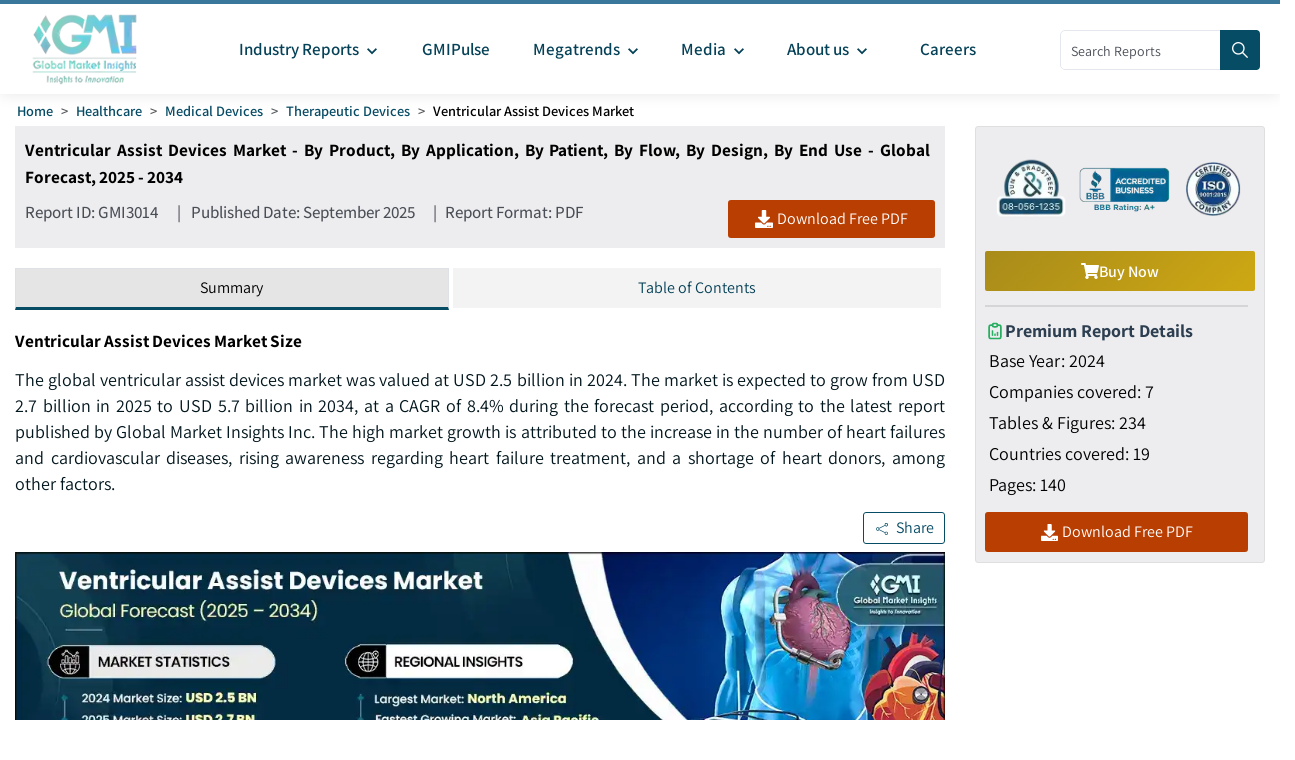

--- FILE ---
content_type: text/html
request_url: https://www.gminsights.com/industry-analysis/ventricular-assist-devices-market
body_size: 44209
content:
<!DOCTYPE html>
<html lang="en" dir="ltr">
  <head>
    <meta charset="UTF-8" />
    <meta name="viewport" content="width=device-width, initial-scale=1.0" />
    <title>Ventricular Assist Devices Market Size &amp; Share Report, 2034</title>

    <meta name="description" content="The global ventricular assist devices market was valued at USD 2.5 billion in 2024. The market is expected to grow from USD 2.7 billion in 2025 to USD 5.7 billion in 2034, at a CAGR of 8.4% during the forecast period." />
    <meta name="keywords" content="Ventricular Assist Devices Market – Ventricular Assist Devices Industry Size, Share, Price, Growth Trends, Application Potential, Forecast, Competitive Analysis, PDF Report  " />

    <!-- Robots -->
    <meta name="robots" content="index, follow" />

    <!-- Canonical URL -->
    <link rel="canonical" href="https://www.gminsights.com/industry-analysis/ventricular-assist-devices-market" />

    <!-- Alternate Links -->
     
    <link
      rel="alternate"
      hreflang="x-default"
      href="https://www.gminsights.com/industry-analysis/ventricular-assist-devices-market"
    />
    
    <link
      rel="alternate"
      hreflang="en"
      href="https://www.gminsights.com/industry-analysis/ventricular-assist-devices-market"
    />
    
    <link
      rel="alternate"
      hreflang="de"
      href="https://www.gminsights.com/de/industry-analysis/ventricular-assist-devices-market"
    />
    
    <link
      rel="alternate"
      hreflang="es"
      href="https://www.gminsights.com/es/industry-analysis/ventricular-assist-devices-market"
    />
    
    <link
      rel="alternate"
      hreflang="fr"
      href="https://www.gminsights.com/fr/industry-analysis/ventricular-assist-devices-market"
    />
    
    <link
      rel="alternate"
      hreflang="it"
      href="https://www.gminsights.com/it/industry-analysis/ventricular-assist-devices-market"
    />
    
    <link
      rel="alternate"
      hreflang="ja"
      href="https://www.gminsights.com/ja/industry-analysis/ventricular-assist-devices-market"
    />
    
    <link
      rel="alternate"
      hreflang="ko"
      href="https://www.gminsights.com/ko/industry-analysis/ventricular-assist-devices-market"
    />
    
    <link
      rel="alternate"
      hreflang="ru"
      href="https://www.gminsights.com/ru/industry-analysis/ventricular-assist-devices-market"
    />
    
    <link
      rel="alternate"
      hreflang="zh"
      href="https://www.gminsights.com/zh/industry-analysis/ventricular-assist-devices-market"
    />
    
    <link
      rel="alternate"
      hreflang="ar"
      href="https://www.gminsights.com/ar/industry-analysis/ventricular-assist-devices-market"
    />
     

    <!-- Meta Tags -->

    <!-- Open Graph Meta Tags -->
    <meta property="og:title" content="Ventricular Assist Devices Market Size &amp; Share Report, 2034" />
    <meta
      property="og:description"
      content="The global ventricular assist devices market was valued at USD 2.5 billion in 2024. The market is expected to grow from USD 2.7 billion in 2025 to USD 5.7 billion in 2034, at a CAGR of 8.4% during the forecast period, according to the latest report published by Global Market Insights Inc."
    />
    <meta
      property="og:image"
      content="https://cdn.gminsights.com/image/rd/healthcare-and-medical-devices/ventricular-assist-devices-market-2025-2034.webp"
    />
    <meta property="og:url" content="https://www.gminsights.com/industry-analysis/ventricular-assist-devices-market" />
    <meta property="og:type" content="article" />
    <meta property="og:site_name" content="Global Market Insights Inc." />

    <!-- Twitter Card Meta Tags -->
    <meta name="twitter:card" content="summary" />
    <meta name="twitter:title" content="Ventricular Assist Devices Market Size &amp; Share Report, 2034" />
    <meta
      name="twitter:description"
      content="The global ventricular assist devices market was valued at USD 2.5 billion in 2024. The market is expected to grow from USD 2.7 billion in 2025 to USD 5.7 billion in 2034, at a CAGR of 8.4% during the forecast period, according to the latest report published by Global Market Insights Inc."
    />
    <meta name="twitter:image" content="https://cdn.gminsights.com/image/rd/healthcare-and-medical-devices/ventricular-assist-devices-market-2025-2034.webp" />

    <meta name="twitter:url" content="https://www.gminsights.com/industry-analysis/ventricular-assist-devices-market" />

    <meta
      name="google-site-verification"
      content="CDcR1u_GkR19Hs41tKqidDTeueAy0UO9keDRelAUCqM"
    />
    <meta name="msvalidate.01" content="0195E9DADD8CB273ADCA593FBCD65DD3" />
    <meta name="yandex-verification" content="c3ea8c76d2838786" />

    <!-- Link Tags -->
    <link
      rel="preload"
      href="https://cdn.gminsights.com/image/GMI_logo.webp"
      as="image"
    />

    <!-- Favicon -->
    <link rel="icon" href="https://www.gminsights.com/favicon.ico" type="image/x-icon" />
    <link
      rel="shortcut icon"
      href="https://www.gminsights.com/favicon.ico"
      type="image/x-icon"
    />
    <link
      rel="shortcut icon"
      href="https://www.gminsights.com/assets/images/favicon.png"
      type="image/png"
    />
    <link
      data-next-font=""
      rel="preconnect"
      href="https://www.gminsights.com"
      crossorigin="anonymous"
    />

    <link
      rel="amphtml"
      href="https://www.gminsights.com/industry-analysis/ventricular-assist-devices-market/amp"
    />

    <!-- Font Preloads -->
    
    

    <link rel="preconnect" href="https://www.google-analytics.com" />
    <link rel="preconnect" href="https://www.googletagmanager.com" />
    <style type="text/css">@font-face {font-family:Assistant;font-style:normal;font-weight:200 800;src:url(/cf-fonts/v/assistant/5.0.16/latin/wght/normal.woff2);unicode-range:U+0000-00FF,U+0131,U+0152-0153,U+02BB-02BC,U+02C6,U+02DA,U+02DC,U+0304,U+0308,U+0329,U+2000-206F,U+2074,U+20AC,U+2122,U+2191,U+2193,U+2212,U+2215,U+FEFF,U+FFFD;font-display:swap;}@font-face {font-family:Assistant;font-style:normal;font-weight:200 800;src:url(/cf-fonts/v/assistant/5.0.16/hebrew/wght/normal.woff2);unicode-range:U+0590-05FF,U+200C-2010,U+20AA,U+25CC,U+FB1D-FB4F;font-display:swap;}@font-face {font-family:Assistant;font-style:normal;font-weight:200 800;src:url(/cf-fonts/v/assistant/5.0.16/latin-ext/wght/normal.woff2);unicode-range:U+0100-02AF,U+0304,U+0308,U+0329,U+1E00-1E9F,U+1EF2-1EFF,U+2020,U+20A0-20AB,U+20AD-20CF,U+2113,U+2C60-2C7F,U+A720-A7FF;font-display:swap;}</style>

    <!-- CSS Styles -->
    <link rel="stylesheet" href="/assets/css/bootstrap.min.css" />
    <link rel="stylesheet" href="/assets/css/font-awesome.min.css" />

    <link rel="stylesheet" href="/assets/css/icomoon.css" />
    <link rel="stylesheet" href="/assets/css/scss/elements/theme-css.css" />
    <link rel="stylesheet" href="/assets/css/globals.css" />
    <link rel="stylesheet" href="/assets/css/gmistyle.css" />
    <link rel="stylesheet" href="/assets/css/style.css" />
    <link rel="stylesheet" href="/assets/css/header.css" />
    <link rel="stylesheet" href="/assets/css/footer.css" />
    <!-- Critical CSS for font loading optimization -->
    <style>
      /* Ensure font fallbacks and prevent layout shift */
      body,
      html {
        font-family: "Assistant", -apple-system, BlinkMacSystemFont, "Segoe UI",
          Roboto, Oxygen, Ubuntu, Cantarell, "Open Sans", "Helvetica Neue",
          sans-serif;
        font-display: swap;
      }

      /* Critical font loading states */
      .font-loading {
        visibility: hidden;
      }

      .font-loaded,
      .font-failed {
        visibility: visible;
      }
    </style>

    <style data-emotion="css vubbuv" data-s="">
      .css-vubbuv {
        -webkit-user-select: none;
        -moz-user-select: none;
        -ms-user-select: none;
        user-select: none;
        width: 1em;
        height: 1em;
        display: inline-block;
        fill: currentColor;
        -webkit-flex-shrink: 0;
        -ms-flex-negative: 0;
        flex-shrink: 0;
        -webkit-transition: fill 200ms cubic-bezier(0.4, 0, 0.2, 1) 0ms;
        transition: fill 200ms cubic-bezier(0.4, 0, 0.2, 1) 0ms;
        font-size: 1.5rem;
      }
    </style>

    <!-- Meta scripts -->
    <!-- Font loading detection -->
    <script>
      // Add font-loading class to prevent content flash
      document.documentElement.className += " font-loading";

      // Check if font is loaded
      if ("fonts" in document) {
        document.fonts.ready.then(() => {
          document.documentElement.className =
            document.documentElement.className.replace(
              "font-loading",
              "font-loaded"
            );
        });

        // Fallback timeout (3 seconds)
        setTimeout(() => {
          if (document.documentElement.className.includes("font-loading")) {
            document.documentElement.className =
              document.documentElement.className.replace(
                "font-loading",
                "font-failed"
              );
          }
        }, 3000);
      } else {
        // Fallback for older browsers
        document.documentElement.className =
          document.documentElement.className.replace(
            "font-loading",
            "font-failed"
          );
      }
    </script>

    <!-- Google Tag Manager -->
    <script type="text/javascript" async>
      (function (w, d, s, l, i) {
        w[l] = w[l] || [];
        w[l].push({ "gtm.start": new Date().getTime(), event: "gtm.js" });
        var f = d.getElementsByTagName(s)[0],
          j = d.createElement(s),
          dl = l != "dataLayer" ? "&l=" + l : "";
        j.async = true;
        j.src = "https://www.googletagmanager.com/gtm.js?id=" + i + dl;
        f.parentNode.insertBefore(j, f);
      })(window, document, "script", "dataLayer", "GTM-TKV3WHJ");
    </script>

    <!-- Clarity -->
    <script>
      (function (c, l, a, r, i, t, y) {
        c[a] =
          c[a] ||
          function () {
            (c[a].q = c[a].q || []).push(arguments);
          };
        t = l.createElement(r);
        t.async = true;
        t.src = "https://www.clarity.ms/tag/" + i;
        y = l.getElementsByTagName(r)[0];
        y.parentNode.insertBefore(t, y);
      })(window, document, "clarity", "script", "pl22oxfqjc");
    </script>

    <!-- Structured Data -->
    <script type="application/ld+json">
      {"@context":"http://schema.org","@type":"BreadcrumbList","itemListElement":[{"@type":"ListItem","position":1,"item":{"@type":"WebPage","@id":"https://www.gminsights.com/","name":"Home"}},{"@type":"ListItem","position":2,"item":{"@type":"WebPage","@id":"https://www.gminsights.com/industry-reports/healthcare","name":"Healthcare"}},{"@type":"ListItem","position":3,"item":{"@type":"WebPage","@id":"https://www.gminsights.com/industry-reports/medical-devices/82","name":"Medical Devices"}},{"@type":"ListItem","position":4,"item":{"@type":"WebPage","@id":"https://www.gminsights.com/industry-reports/therapeutic-devices/82","name":"Therapeutic Devices"}},{"@type":"ListItem","position":5,"item":{"@type":"WebPage","@id":"https://www.gminsights.com/industry-analysis/ventricular-assist-devices-market","name":"Ventricular Assist Devices Market"}}]}
    </script>

    <!-- Report schema -->
    
    <script type="application/ld+json">
      {"@context":"http://schema.org","@type":"Report","mainEntityOfPage":{"@type":"WebPage","@id":"https://www.gminsights.com/industry-analysis/ventricular-assist-devices-market"},"headline":"Ventricular Assist Devices Market - By Product, By Application, By Patient, By Flow, By Design, By End Use - Global Forecast, 2025 - 2034","datePublished":"2025-09-01","author":[{"@type":"Person","name":"Gauri Wani"},{"@type":"Person","name":"Mariam Faizullabhoy"}],"copyrightHolder":{"@type":"Organization","name":"Global Market Insights Inc."},"publisher":{"@type":"Organization","name":"Global Market Insights Inc.","logo":{"@type":"ImageObject","url":"https://cdn.gminsights.com/image/GMI_logo.webp","width":511,"height":123}},"description":"The global ventricular assist devices market was valued at USD 2.5 billion in 2024. The market is expected to grow from USD 2.7 billion in 2025 to USD 5.7 billion in 2034, at a CAGR of 8.4% during the forecast period, according to the latest report published by Global Market Insights Inc."}
    </script>
    

    <!-- FAQ schema -->
    
    <script type="application/ld+json">
      {"@context":"https://schema.org","@type":"FAQPage","mainEntity":[{"@type":"Question","name":"What are the upcoming trends in the ventricular assist devices industry?","acceptedAnswer":{"@type":"Answer","text":"Key trends include adoption of continuous-flow and fully implantable systems, integration of wireless monitoring, biocompatible materials, and digital health platforms for real-time patient management.<a href=\"https://www.gminsights.com\">Read More</a>"}},{"@type":"Question","name":"Which region leads the ventricular assist devices market?","acceptedAnswer":{"@type":"Answer","text":"North America held 57.4% share with USD 1.3 billion in 2024, fueled by high heart failure prevalence, advanced cardiac care infrastructure, and early adoption of innovative devices.<a href=\"https://www.gminsights.com\">Read More</a>"}},{"@type":"Question","name":"How much revenue did the left ventricular assist devices (LVADs) segment generate?","acceptedAnswer":{"@type":"Answer","text":"The LVADs segment accounted for 48.2% of the market in 2024 and is projected to exceed USD 2.6 billion by 2034.<a href=\"https://www.gminsights.com\">Read More</a>"}},{"@type":"Question","name":"What was the valuation of the percutaneous VADs segment?","acceptedAnswer":{"@type":"Answer","text":"The percutaneous ventricular assist devices segment held a 37.4% share in 2024, driven by demand for minimally invasive procedures.<a href=\"https://www.gminsights.com\">Read More</a>"}},{"@type":"Question","name":"Who are the key players in the ventricular assist devices market?","acceptedAnswer":{"@type":"Answer","text":"Key players include Abbott, Johnson & Johnson, Berlin Heart, Jarvik Heart, CorWave, BrioHealth, and EVAHEART.<a href=\"https://www.gminsights.com\">Read More</a>"}},{"@type":"Question","name":"What is the projected size of the ventricular assist devices industry in 2025?","acceptedAnswer":{"@type":"Answer","text":"The ventricular assist devices market is expected to reach USD 2.7 billion in 2025.<a href=\"https://www.gminsights.com\">Read More</a>"}},{"@type":"Question","name":"What is the projected value of the ventricular assist devices market by 2034?","acceptedAnswer":{"@type":"Answer","text":"The market is expected to reach USD 5.7 billion by 2034, supported by miniaturization, wireless systems, and growing adoption in emerging markets.<a href=\"https://www.gminsights.com\">Read More</a>"}},{"@type":"Question","name":" What is the market size of the ventricular assist devices in 2024?","acceptedAnswer":{"@type":"Answer","text":"The market size was USD 2.5 billion in 2024, with a CAGR of 8.4% expected through 2034 driven by increasing heart failure cases, technological advancements, and shortage of heart donors.<a href=\"https://www.gminsights.com\">Read More</a>"}}]}
    </script>
    

    <!-- Report View schema -->
    
    <script type="application/ld+json">
      {"@context":"http://schema.org","@type":"Dataset","name":"Ventricular Assist Devices Market Size & Share Report, 2034","description":"The global ventricular assist devices market was valued at USD 2.5 billion in 2024. The market is expected to grow from USD 2.7 billion in 2025 to USD 5.7 billion in 2034, at a CAGR of 8.4% during the forecast period.","url":"https://www.gminsights.com/industry-analysis/ventricular-assist-devices-market","license":"https://www.gminsights.com/privacy-policy","image":"https://cdn.gminsights.com/image/rd/healthcare-and-medical-devices/ventricular-assist-devices-market-2025-2034.webp","distribution":{"@type":"DataDownload","encodingFormat":"pdf,excel,csv,ppt","contentUrl":"https://www.gminsights.com"},"creator":{"@type":"Organization","name":"Global Market Insights Inc.","url":"https://www.gminsights.com","logo":{"@type":"ImageObject","url":"https://cdn.gminsights.com/image/GMI_logo.webp"}},"spatialCoverage":{"@type":"place","name":"Global"},"variableMeasured":[{"@type":"PropertyValue","name":"Base Year","value":"2024"},{"@type":"PropertyValue","name":"Ventricular Assist Devices Market Size in 2024","value":"USD 2.5 Billion"},{"@type":"PropertyValue","name":"Forecast Period","value":"2025 - 2034"},{"@type":"PropertyValue","name":"Forecast Period 2025 - 2034 CAGR","value":"8.4%"},{"@type":"PropertyValue","name":" 2034 Value Projection","value":"USD 5.7 Billion"},{"@type":"PropertyValue","name":"Historical Data for","value":""},{"@type":"PropertyValue","name":"No. of Pages","value":140},{"@type":"PropertyValue","name":"Tables, Charts, and Figures","value":234},{"@type":"PropertyValue","name":"Segments covered","value":""},[{"@type":"PropertyValue","name":"Driver:Increase in the number of heart failures and cardiovascular diseases","value":"Rising global prevalence of end-stage heart failure is fueling demand for mechanical circulatory support."},{"@type":"PropertyValue","name":"Driver:Technological advancements","value":"Innovations in miniaturization, biocompatibility, and wireless systems are improving device performance and patient outcomes."},{"@type":"PropertyValue","name":"Driver:Rise in awareness regarding heart failure treatment","value":"Greater public and clinical awareness is accelerating early diagnosis and adoption of advanced therapies like VADs."},{"@type":"PropertyValue","name":"Driver:Shortage of heart donors","value":"Limited availability of donor hearts is increasing reliance on VADs as both bridge-to-transplant and destination therapy."}],[{"@type":"PropertyValue","name":"Pitfalls & Challenges:High cost of devices","value":"The substantial expense of VAD implantation and maintenance limits accessibility, especially in low-resource settings."},{"@type":"PropertyValue","name":"Pitfalls & Challenges:Surgical risks and complications","value":"Invasive procedures carry risks such as infection, bleeding, and device malfunction, impacting adoption and outcomes."}],[{"@type":"PropertyValue","name":"Opportunity:Adoption in emerging markets","value":"Expanding healthcare infrastructure and rising cardiac disease burden in developing regions present significant growth potential."},{"@type":"PropertyValue","name":"Opportunity:Growing demand for patient-friendly solutions","value":"The shift toward less invasive, wearable, and home-monitorable devices is driving innovation and market expansion."}],[],[]]}
    </script>
    

    <!-- Website schema -->
    <script type="application/ld+json">
      {"@context":"http://schema.org","@type":"WebSite","name":"Global Market Insights Inc.","alternateName":"GMI","url":"https://www.gminsights.com"}
    </script>
  </head>
  <body class="theme-creote">
    <div id="page" class="page_wapper hfeed site">
      <!-- Header -->
      <div class="header-section">
        <div id="header_contents" class="header_area" bis_skin_checked="1">
  <div class="header_style_six_nw" bis_skin_checked="1">
    <header class="header header_default style_six dark_color transparent-bg">
      <div class="mainGMIHeader pd_right_20 pd_left_15" bis_skin_checked="1">
        <div class="row" bis_skin_checked="1">
          <div
            style="display: flex; justify-content: space-between"
            bis_skin_checked="1"
          >
            <div class="logo_column p-0" bis_skin_checked="1">
              <div class="header_logo_box" bis_skin_checked="1">
                <a class="logo navbar-brand p-0" href="https://www.gminsights.com"
                  ><img
                    src="https://cdn.gminsights.com/image/GMI_logo.webp"
                    alt="Globle market insights"
                    class="logo_default"
                    width="440"
                    height="120"
                    loading="eager" /><img
                    src="https://cdn.gminsights.com/image/GMI_logo.webp"
                    alt="Globle market insights"
                    class="logo__sticky"
                    width="440"
                    height="120"
                    loading="eager"
                /></a>
              </div>
            </div>
            <div class="menu_column mainHeaderColumn" bis_skin_checked="1">
              <div
                class="navbar_togglers hamburger_menu"
                bis_skin_checked="1"
                onclick="openMobileHamburger()"
              >
                <span class="line"></span><span class="line"></span
                ><span class="line"></span>
              </div>
              <div class="header_content_collapse" bis_skin_checked="1">
                <div
                  class="header_menu_box navigation_menu mainNavigationMenu"
                  bis_skin_checked="1"
                >
                  <ul id="myNavbar" class="navbar_nav">
                    <li
                      class="menu-item menu-item-has-children dropdown nav-item"
                    >
                      <a
                        class="dropdown-toggle nav-link mainMenuDropdown"
                        href="https://www.gminsights.com/industry-reports"
                        bis_skin_checked="1"
                        ><span class="pd_left_10 pd_right_5"
                          >Industry Reports<!-- -->
                          <svg
                            class="MuiSvgIcon-root MuiSvgIcon-fontSizeMedium css-vubbuv"
                            focusable="false"
                            aria-hidden="true"
                            viewBox="0 0 24 24"
                            data-testid="KeyboardArrowDownIcon"
                            style="font-size: 20px; font-weight: bolder"
                          >
                            <path
                              d="M7.41 8.59 12 13.17l4.59-4.58L18 10l-6 6-6-6z"
                            ></path></svg></span
                      ></a>
                      <ul class="dropdown-menu industryCategoryDropdown">
                        <div class="row" bis_skin_checked="1">
                          
                          <div class="categoryInnerList" bis_skin_checked="1">
                            <ul class="">
                              <li class="mainCategory">
                                <a
                                  class="dropdown-item nav-link"
                                  href="https://www.gminsights.com/industry-reports/aerospace-and-defense"
                                  bis_skin_checked="1"
                                  ><span
                                    >Aerospace and Defense &nbsp; &nbsp;</span
                                  ></a
                                >
                              </li>
                              <div
                                class="mainInnderCatDiv"
                                bis_skin_checked="1"
                              >
                                

                                <li class="subCategoryListInner">
                                  <div
                                    class="subCategoryMenuInnerLinkDiv"
                                    bis_skin_checked="1"
                                  >
                                    <a
                                      class="dropdown-item nav-link categoryLink"
                                      href="https://www.gminsights.com/industry-reports/defense-and-safety/83"
                                      bis_skin_checked="1"
                                      ><span>Defense and Safety</span></a
                                    >
                                  </div>
                                </li>
                                

                                <li class="subCategoryListInner">
                                  <div
                                    class="subCategoryMenuInnerLinkDiv"
                                    bis_skin_checked="1"
                                  >
                                    <a
                                      class="dropdown-item nav-link categoryLink"
                                      href="https://www.gminsights.com/industry-reports/airport-operations/83"
                                      bis_skin_checked="1"
                                      ><span>Airport Operations</span></a
                                    >
                                  </div>
                                </li>
                                

                                <li class="subCategoryListInner">
                                  <div
                                    class="subCategoryMenuInnerLinkDiv"
                                    bis_skin_checked="1"
                                  >
                                    <a
                                      class="dropdown-item nav-link categoryLink"
                                      href="https://www.gminsights.com/industry-reports/aerospace-materials/83"
                                      bis_skin_checked="1"
                                      ><span>Aerospace Materials</span></a
                                    >
                                  </div>
                                </li>
                                

                                <li class="subCategoryListInner">
                                  <div
                                    class="subCategoryMenuInnerLinkDiv"
                                    bis_skin_checked="1"
                                  >
                                    <a
                                      class="dropdown-item nav-link categoryLink"
                                      href="https://www.gminsights.com/industry-reports/aircraft-parts/83"
                                      bis_skin_checked="1"
                                      ><span>Aircraft Parts</span></a
                                    >
                                  </div>
                                </li>
                                

                                <li class="subCategoryListInner">
                                  <div
                                    class="subCategoryMenuInnerLinkDiv"
                                    bis_skin_checked="1"
                                  >
                                    <a
                                      class="dropdown-item nav-link categoryLink"
                                      href="https://www.gminsights.com/industry-reports/aviation-technology/83"
                                      bis_skin_checked="1"
                                      ><span>Aviation Technology</span></a
                                    >
                                  </div>
                                </li>
                                
                              </div>
                            </ul>
                          </div>
                          
                          <div class="categoryInnerList" bis_skin_checked="1">
                            <ul class="">
                              <li class="mainCategory">
                                <a
                                  class="dropdown-item nav-link"
                                  href="https://www.gminsights.com/industry-reports/agriculture"
                                  bis_skin_checked="1"
                                  ><span
                                    >Agriculture &nbsp; &nbsp;</span
                                  ></a
                                >
                              </li>
                              <div
                                class="mainInnderCatDiv"
                                bis_skin_checked="1"
                              >
                                

                                <li class="subCategoryListInner">
                                  <div
                                    class="subCategoryMenuInnerLinkDiv"
                                    bis_skin_checked="1"
                                  >
                                    <a
                                      class="dropdown-item nav-link categoryLink"
                                      href="https://www.gminsights.com/industry-reports/crop-care/92"
                                      bis_skin_checked="1"
                                      ><span>Crop Care</span></a
                                    >
                                  </div>
                                </li>
                                

                                <li class="subCategoryListInner">
                                  <div
                                    class="subCategoryMenuInnerLinkDiv"
                                    bis_skin_checked="1"
                                  >
                                    <a
                                      class="dropdown-item nav-link categoryLink"
                                      href="https://www.gminsights.com/industry-reports/seed-and-soil/92"
                                      bis_skin_checked="1"
                                      ><span>Seed &amp; Soil</span></a
                                    >
                                  </div>
                                </li>
                                

                                <li class="subCategoryListInner">
                                  <div
                                    class="subCategoryMenuInnerLinkDiv"
                                    bis_skin_checked="1"
                                  >
                                    <a
                                      class="dropdown-item nav-link categoryLink"
                                      href="https://www.gminsights.com/industry-reports/agriculture-machinery-and-technology/92"
                                      bis_skin_checked="1"
                                      ><span>Agri Machinery &amp; Tech</span></a
                                    >
                                  </div>
                                </li>
                                
                              </div>
                            </ul>
                          </div>
                          
                          <div class="categoryInnerList" bis_skin_checked="1">
                            <ul class="">
                              <li class="mainCategory">
                                <a
                                  class="dropdown-item nav-link"
                                  href="https://www.gminsights.com/industry-reports/animal-health-and-nutrition"
                                  bis_skin_checked="1"
                                  ><span
                                    >Animal Health and Nutrition &nbsp; &nbsp;</span
                                  ></a
                                >
                              </li>
                              <div
                                class="mainInnderCatDiv"
                                bis_skin_checked="1"
                              >
                                

                                <li class="subCategoryListInner">
                                  <div
                                    class="subCategoryMenuInnerLinkDiv"
                                    bis_skin_checked="1"
                                  >
                                    <a
                                      class="dropdown-item nav-link categoryLink"
                                      href="https://www.gminsights.com/industry-reports/feed-additives/94"
                                      bis_skin_checked="1"
                                      ><span>Feed Additives</span></a
                                    >
                                  </div>
                                </li>
                                

                                <li class="subCategoryListInner">
                                  <div
                                    class="subCategoryMenuInnerLinkDiv"
                                    bis_skin_checked="1"
                                  >
                                    <a
                                      class="dropdown-item nav-link categoryLink"
                                      href="https://www.gminsights.com/industry-reports/pet-nutrition/94"
                                      bis_skin_checked="1"
                                      ><span>Pet Nutrition</span></a
                                    >
                                  </div>
                                </li>
                                

                                <li class="subCategoryListInner">
                                  <div
                                    class="subCategoryMenuInnerLinkDiv"
                                    bis_skin_checked="1"
                                  >
                                    <a
                                      class="dropdown-item nav-link categoryLink"
                                      href="https://www.gminsights.com/industry-reports/pet-tech/94"
                                      bis_skin_checked="1"
                                      ><span>Pet Tech</span></a
                                    >
                                  </div>
                                </li>
                                

                                <li class="subCategoryListInner">
                                  <div
                                    class="subCategoryMenuInnerLinkDiv"
                                    bis_skin_checked="1"
                                  >
                                    <a
                                      class="dropdown-item nav-link categoryLink"
                                      href="https://www.gminsights.com/industry-reports/veterinary-medical-devices/94"
                                      bis_skin_checked="1"
                                      ><span>Veterinary Medical Devices</span></a
                                    >
                                  </div>
                                </li>
                                

                                <li class="subCategoryListInner">
                                  <div
                                    class="subCategoryMenuInnerLinkDiv"
                                    bis_skin_checked="1"
                                  >
                                    <a
                                      class="dropdown-item nav-link categoryLink"
                                      href="https://www.gminsights.com/industry-reports/veterinary-pharmaceuticals/94"
                                      bis_skin_checked="1"
                                      ><span>Veterinary Pharmaceuticals</span></a
                                    >
                                  </div>
                                </li>
                                

                                <li class="subCategoryListInner">
                                  <div
                                    class="subCategoryMenuInnerLinkDiv"
                                    bis_skin_checked="1"
                                  >
                                    <a
                                      class="dropdown-item nav-link categoryLink"
                                      href="https://www.gminsights.com/industry-reports/veterinary-services/94"
                                      bis_skin_checked="1"
                                      ><span>Veterinary Services</span></a
                                    >
                                  </div>
                                </li>
                                
                              </div>
                            </ul>
                          </div>
                          
                          <div class="categoryInnerList" bis_skin_checked="1">
                            <ul class="">
                              <li class="mainCategory">
                                <a
                                  class="dropdown-item nav-link"
                                  href="https://www.gminsights.com/industry-reports/automotive"
                                  bis_skin_checked="1"
                                  ><span
                                    >Automotive &nbsp; &nbsp;</span
                                  ></a
                                >
                              </li>
                              <div
                                class="mainInnderCatDiv"
                                bis_skin_checked="1"
                              >
                                

                                <li class="subCategoryListInner">
                                  <div
                                    class="subCategoryMenuInnerLinkDiv"
                                    bis_skin_checked="1"
                                  >
                                    <a
                                      class="dropdown-item nav-link categoryLink"
                                      href="https://www.gminsights.com/industry-reports/automotive-technology/73"
                                      bis_skin_checked="1"
                                      ><span>Automotive Technology</span></a
                                    >
                                  </div>
                                </li>
                                

                                <li class="subCategoryListInner">
                                  <div
                                    class="subCategoryMenuInnerLinkDiv"
                                    bis_skin_checked="1"
                                  >
                                    <a
                                      class="dropdown-item nav-link categoryLink"
                                      href="https://www.gminsights.com/industry-reports/aftermarket/73"
                                      bis_skin_checked="1"
                                      ><span>Aftermarket</span></a
                                    >
                                  </div>
                                </li>
                                

                                <li class="subCategoryListInner">
                                  <div
                                    class="subCategoryMenuInnerLinkDiv"
                                    bis_skin_checked="1"
                                  >
                                    <a
                                      class="dropdown-item nav-link categoryLink"
                                      href="https://www.gminsights.com/industry-reports/mobility/73"
                                      bis_skin_checked="1"
                                      ><span>Mobility</span></a
                                    >
                                  </div>
                                </li>
                                

                                <li class="subCategoryListInner">
                                  <div
                                    class="subCategoryMenuInnerLinkDiv"
                                    bis_skin_checked="1"
                                  >
                                    <a
                                      class="dropdown-item nav-link categoryLink"
                                      href="https://www.gminsights.com/industry-reports/automotive-parts/73"
                                      bis_skin_checked="1"
                                      ><span>Automotive Parts</span></a
                                    >
                                  </div>
                                </li>
                                

                                <li class="subCategoryListInner">
                                  <div
                                    class="subCategoryMenuInnerLinkDiv"
                                    bis_skin_checked="1"
                                  >
                                    <a
                                      class="dropdown-item nav-link categoryLink"
                                      href="https://www.gminsights.com/industry-reports/automotive-logistics/73"
                                      bis_skin_checked="1"
                                      ><span>Automotive Logistics</span></a
                                    >
                                  </div>
                                </li>
                                

                                <li class="subCategoryListInner">
                                  <div
                                    class="subCategoryMenuInnerLinkDiv"
                                    bis_skin_checked="1"
                                  >
                                    <a
                                      class="dropdown-item nav-link categoryLink"
                                      href="https://www.gminsights.com/industry-reports/railways/73"
                                      bis_skin_checked="1"
                                      ><span>Railways</span></a
                                    >
                                  </div>
                                </li>
                                

                                <li class="subCategoryListInner">
                                  <div
                                    class="subCategoryMenuInnerLinkDiv"
                                    bis_skin_checked="1"
                                  >
                                    <a
                                      class="dropdown-item nav-link categoryLink"
                                      href="https://www.gminsights.com/industry-reports/automotive-services/73"
                                      bis_skin_checked="1"
                                      ><span>Automotive Services </span></a
                                    >
                                  </div>
                                </li>
                                

                                <li class="subCategoryListInner">
                                  <div
                                    class="subCategoryMenuInnerLinkDiv"
                                    bis_skin_checked="1"
                                  >
                                    <a
                                      class="dropdown-item nav-link categoryLink"
                                      href="https://www.gminsights.com/industry-reports/automotive-materials/73"
                                      bis_skin_checked="1"
                                      ><span>Automotive Materials</span></a
                                    >
                                  </div>
                                </li>
                                

                                <li class="subCategoryListInner">
                                  <div
                                    class="subCategoryMenuInnerLinkDiv"
                                    bis_skin_checked="1"
                                  >
                                    <a
                                      class="dropdown-item nav-link categoryLink"
                                      href="https://www.gminsights.com/industry-reports/marine/73"
                                      bis_skin_checked="1"
                                      ><span>Marine</span></a
                                    >
                                  </div>
                                </li>
                                
                              </div>
                            </ul>
                          </div>
                          
                          <div class="categoryInnerList" bis_skin_checked="1">
                            <ul class="">
                              <li class="mainCategory">
                                <a
                                  class="dropdown-item nav-link"
                                  href="https://www.gminsights.com/industry-reports/chemicals-materials"
                                  bis_skin_checked="1"
                                  ><span
                                    >Chemicals and Materials &nbsp; &nbsp;</span
                                  ></a
                                >
                              </li>
                              <div
                                class="mainInnderCatDiv"
                                bis_skin_checked="1"
                              >
                                

                                <li class="subCategoryListInner">
                                  <div
                                    class="subCategoryMenuInnerLinkDiv"
                                    bis_skin_checked="1"
                                  >
                                    <a
                                      class="dropdown-item nav-link categoryLink"
                                      href="https://www.gminsights.com/industry-reports/surfactants/80"
                                      bis_skin_checked="1"
                                      ><span>Surfactants</span></a
                                    >
                                  </div>
                                </li>
                                

                                <li class="subCategoryListInner">
                                  <div
                                    class="subCategoryMenuInnerLinkDiv"
                                    bis_skin_checked="1"
                                  >
                                    <a
                                      class="dropdown-item nav-link categoryLink"
                                      href="https://www.gminsights.com/industry-reports/biobased-chemicals/80"
                                      bis_skin_checked="1"
                                      ><span>Biobased Chemicals</span></a
                                    >
                                  </div>
                                </li>
                                

                                <li class="subCategoryListInner">
                                  <div
                                    class="subCategoryMenuInnerLinkDiv"
                                    bis_skin_checked="1"
                                  >
                                    <a
                                      class="dropdown-item nav-link categoryLink"
                                      href="https://www.gminsights.com/industry-reports/paints-and-coatings/80"
                                      bis_skin_checked="1"
                                      ><span>Paints and Coatings</span></a
                                    >
                                  </div>
                                </li>
                                

                                <li class="subCategoryListInner">
                                  <div
                                    class="subCategoryMenuInnerLinkDiv"
                                    bis_skin_checked="1"
                                  >
                                    <a
                                      class="dropdown-item nav-link categoryLink"
                                      href="https://www.gminsights.com/industry-reports/adhesives-and-sealants/80"
                                      bis_skin_checked="1"
                                      ><span>Adhesives and Sealants</span></a
                                    >
                                  </div>
                                </li>
                                

                                <li class="subCategoryListInner">
                                  <div
                                    class="subCategoryMenuInnerLinkDiv"
                                    bis_skin_checked="1"
                                  >
                                    <a
                                      class="dropdown-item nav-link categoryLink"
                                      href="https://www.gminsights.com/industry-reports/polymers/80"
                                      bis_skin_checked="1"
                                      ><span>Polymers</span></a
                                    >
                                  </div>
                                </li>
                                

                                <li class="subCategoryListInner">
                                  <div
                                    class="subCategoryMenuInnerLinkDiv"
                                    bis_skin_checked="1"
                                  >
                                    <a
                                      class="dropdown-item nav-link categoryLink"
                                      href="https://www.gminsights.com/industry-reports/lubricant-and-greases/80"
                                      bis_skin_checked="1"
                                      ><span>Lubricant and Greases</span></a
                                    >
                                  </div>
                                </li>
                                

                                <li class="subCategoryListInner">
                                  <div
                                    class="subCategoryMenuInnerLinkDiv"
                                    bis_skin_checked="1"
                                  >
                                    <a
                                      class="dropdown-item nav-link categoryLink"
                                      href="https://www.gminsights.com/industry-reports/specialty-chemicals/80"
                                      bis_skin_checked="1"
                                      ><span>Specialty Chemicals</span></a
                                    >
                                  </div>
                                </li>
                                

                                <li class="subCategoryListInner">
                                  <div
                                    class="subCategoryMenuInnerLinkDiv"
                                    bis_skin_checked="1"
                                  >
                                    <a
                                      class="dropdown-item nav-link categoryLink"
                                      href="https://www.gminsights.com/industry-reports/specialty-glass/80"
                                      bis_skin_checked="1"
                                      ><span>Specialty Glass</span></a
                                    >
                                  </div>
                                </li>
                                

                                <li class="subCategoryListInner">
                                  <div
                                    class="subCategoryMenuInnerLinkDiv"
                                    bis_skin_checked="1"
                                  >
                                    <a
                                      class="dropdown-item nav-link categoryLink"
                                      href="https://www.gminsights.com/industry-reports/advanced-materials/80"
                                      bis_skin_checked="1"
                                      ><span>Advanced Materials</span></a
                                    >
                                  </div>
                                </li>
                                

                                <li class="subCategoryListInner">
                                  <div
                                    class="subCategoryMenuInnerLinkDiv"
                                    bis_skin_checked="1"
                                  >
                                    <a
                                      class="dropdown-item nav-link categoryLink"
                                      href="https://www.gminsights.com/industry-reports/personal-care-and-cosmetics/80"
                                      bis_skin_checked="1"
                                      ><span>Personal Care and Cosmetics</span></a
                                    >
                                  </div>
                                </li>
                                

                                <li class="subCategoryListInner">
                                  <div
                                    class="subCategoryMenuInnerLinkDiv"
                                    bis_skin_checked="1"
                                  >
                                    <a
                                      class="dropdown-item nav-link categoryLink"
                                      href="https://www.gminsights.com/industry-reports/textiles/80"
                                      bis_skin_checked="1"
                                      ><span>Textiles</span></a
                                    >
                                  </div>
                                </li>
                                

                                <li class="subCategoryListInner">
                                  <div
                                    class="subCategoryMenuInnerLinkDiv"
                                    bis_skin_checked="1"
                                  >
                                    <a
                                      class="dropdown-item nav-link categoryLink"
                                      href="https://www.gminsights.com/industry-reports/metalworking/80"
                                      bis_skin_checked="1"
                                      ><span>Metalworking</span></a
                                    >
                                  </div>
                                </li>
                                

                                <li class="subCategoryListInner">
                                  <div
                                    class="subCategoryMenuInnerLinkDiv"
                                    bis_skin_checked="1"
                                  >
                                    <a
                                      class="dropdown-item nav-link categoryLink"
                                      href="https://www.gminsights.com/industry-reports/abrasives/80"
                                      bis_skin_checked="1"
                                      ><span>Abrasives</span></a
                                    >
                                  </div>
                                </li>
                                

                                <li class="subCategoryListInner">
                                  <div
                                    class="subCategoryMenuInnerLinkDiv"
                                    bis_skin_checked="1"
                                  >
                                    <a
                                      class="dropdown-item nav-link categoryLink"
                                      href="https://www.gminsights.com/industry-reports/battery-materials/80"
                                      bis_skin_checked="1"
                                      ><span>Battery Materials</span></a
                                    >
                                  </div>
                                </li>
                                

                                <li class="subCategoryListInner">
                                  <div
                                    class="subCategoryMenuInnerLinkDiv"
                                    bis_skin_checked="1"
                                  >
                                    <a
                                      class="dropdown-item nav-link categoryLink"
                                      href="https://www.gminsights.com/industry-reports/construction-and-building-materials/80"
                                      bis_skin_checked="1"
                                      ><span>Construction and Building Materials</span></a
                                    >
                                  </div>
                                </li>
                                
                              </div>
                            </ul>
                          </div>
                          
                          <div class="categoryInnerList" bis_skin_checked="1">
                            <ul class="">
                              <li class="mainCategory">
                                <a
                                  class="dropdown-item nav-link"
                                  href="https://www.gminsights.com/industry-reports/construction"
                                  bis_skin_checked="1"
                                  ><span
                                    >Construction &nbsp; &nbsp;</span
                                  ></a
                                >
                              </li>
                              <div
                                class="mainInnderCatDiv"
                                bis_skin_checked="1"
                              >
                                

                                <li class="subCategoryListInner">
                                  <div
                                    class="subCategoryMenuInnerLinkDiv"
                                    bis_skin_checked="1"
                                  >
                                    <a
                                      class="dropdown-item nav-link categoryLink"
                                      href="https://www.gminsights.com/industry-reports/construction-equipment/79"
                                      bis_skin_checked="1"
                                      ><span>Construction Equipment</span></a
                                    >
                                  </div>
                                </li>
                                

                                <li class="subCategoryListInner">
                                  <div
                                    class="subCategoryMenuInnerLinkDiv"
                                    bis_skin_checked="1"
                                  >
                                    <a
                                      class="dropdown-item nav-link categoryLink"
                                      href="https://www.gminsights.com/industry-reports/construction-materials/79"
                                      bis_skin_checked="1"
                                      ><span>Construction Materials</span></a
                                    >
                                  </div>
                                </li>
                                

                                <li class="subCategoryListInner">
                                  <div
                                    class="subCategoryMenuInnerLinkDiv"
                                    bis_skin_checked="1"
                                  >
                                    <a
                                      class="dropdown-item nav-link categoryLink"
                                      href="https://www.gminsights.com/industry-reports/prefabricated-construction/79"
                                      bis_skin_checked="1"
                                      ><span>Prefabricated Construction</span></a
                                    >
                                  </div>
                                </li>
                                

                                <li class="subCategoryListInner">
                                  <div
                                    class="subCategoryMenuInnerLinkDiv"
                                    bis_skin_checked="1"
                                  >
                                    <a
                                      class="dropdown-item nav-link categoryLink"
                                      href="https://www.gminsights.com/industry-reports/construction-tech/79"
                                      bis_skin_checked="1"
                                      ><span>Construction Tech</span></a
                                    >
                                  </div>
                                </li>
                                
                              </div>
                            </ul>
                          </div>
                          
                          <div class="categoryInnerList" bis_skin_checked="1">
                            <ul class="">
                              <li class="mainCategory">
                                <a
                                  class="dropdown-item nav-link"
                                  href="https://www.gminsights.com/industry-reports/consumer-goods-and-services"
                                  bis_skin_checked="1"
                                  ><span
                                    >Consumer Goods and Services &nbsp; &nbsp;</span
                                  ></a
                                >
                              </li>
                              <div
                                class="mainInnderCatDiv"
                                bis_skin_checked="1"
                              >
                                

                                <li class="subCategoryListInner">
                                  <div
                                    class="subCategoryMenuInnerLinkDiv"
                                    bis_skin_checked="1"
                                  >
                                    <a
                                      class="dropdown-item nav-link categoryLink"
                                      href="https://www.gminsights.com/industry-reports/sports-equipment/84"
                                      bis_skin_checked="1"
                                      ><span>Sports Equipment</span></a
                                    >
                                  </div>
                                </li>
                                

                                <li class="subCategoryListInner">
                                  <div
                                    class="subCategoryMenuInnerLinkDiv"
                                    bis_skin_checked="1"
                                  >
                                    <a
                                      class="dropdown-item nav-link categoryLink"
                                      href="https://www.gminsights.com/industry-reports/personal-care/84"
                                      bis_skin_checked="1"
                                      ><span>Personal Care</span></a
                                    >
                                  </div>
                                </li>
                                

                                <li class="subCategoryListInner">
                                  <div
                                    class="subCategoryMenuInnerLinkDiv"
                                    bis_skin_checked="1"
                                  >
                                    <a
                                      class="dropdown-item nav-link categoryLink"
                                      href="https://www.gminsights.com/industry-reports/home-improvement/84"
                                      bis_skin_checked="1"
                                      ><span>Home Improvement</span></a
                                    >
                                  </div>
                                </li>
                                

                                <li class="subCategoryListInner">
                                  <div
                                    class="subCategoryMenuInnerLinkDiv"
                                    bis_skin_checked="1"
                                  >
                                    <a
                                      class="dropdown-item nav-link categoryLink"
                                      href="https://www.gminsights.com/industry-reports/baby-care/84"
                                      bis_skin_checked="1"
                                      ><span>Baby Care</span></a
                                    >
                                  </div>
                                </li>
                                

                                <li class="subCategoryListInner">
                                  <div
                                    class="subCategoryMenuInnerLinkDiv"
                                    bis_skin_checked="1"
                                  >
                                    <a
                                      class="dropdown-item nav-link categoryLink"
                                      href="https://www.gminsights.com/industry-reports/appliances/84"
                                      bis_skin_checked="1"
                                      ><span>Appliances</span></a
                                    >
                                  </div>
                                </li>
                                

                                <li class="subCategoryListInner">
                                  <div
                                    class="subCategoryMenuInnerLinkDiv"
                                    bis_skin_checked="1"
                                  >
                                    <a
                                      class="dropdown-item nav-link categoryLink"
                                      href="https://www.gminsights.com/industry-reports/apparel-footwear-and-accessories/84"
                                      bis_skin_checked="1"
                                      ><span>Apparel, Footwear and Accessories</span></a
                                    >
                                  </div>
                                </li>
                                

                                <li class="subCategoryListInner">
                                  <div
                                    class="subCategoryMenuInnerLinkDiv"
                                    bis_skin_checked="1"
                                  >
                                    <a
                                      class="dropdown-item nav-link categoryLink"
                                      href="https://www.gminsights.com/industry-reports/retail/84"
                                      bis_skin_checked="1"
                                      ><span>Retail</span></a
                                    >
                                  </div>
                                </li>
                                

                                <li class="subCategoryListInner">
                                  <div
                                    class="subCategoryMenuInnerLinkDiv"
                                    bis_skin_checked="1"
                                  >
                                    <a
                                      class="dropdown-item nav-link categoryLink"
                                      href="https://www.gminsights.com/industry-reports/consumer-electronics/84"
                                      bis_skin_checked="1"
                                      ><span>Consumer Electronics</span></a
                                    >
                                  </div>
                                </li>
                                
                              </div>
                            </ul>
                          </div>
                          
                          <div class="categoryInnerList" bis_skin_checked="1">
                            <ul class="">
                              <li class="mainCategory">
                                <a
                                  class="dropdown-item nav-link"
                                  href="https://www.gminsights.com/industry-reports/energy-and-power"
                                  bis_skin_checked="1"
                                  ><span
                                    >Energy and Power &nbsp; &nbsp;</span
                                  ></a
                                >
                              </li>
                              <div
                                class="mainInnderCatDiv"
                                bis_skin_checked="1"
                              >
                                

                                <li class="subCategoryListInner">
                                  <div
                                    class="subCategoryMenuInnerLinkDiv"
                                    bis_skin_checked="1"
                                  >
                                    <a
                                      class="dropdown-item nav-link categoryLink"
                                      href="https://www.gminsights.com/industry-reports/electrical-equipment/77"
                                      bis_skin_checked="1"
                                      ><span>Electrical Equipment</span></a
                                    >
                                  </div>
                                </li>
                                

                                <li class="subCategoryListInner">
                                  <div
                                    class="subCategoryMenuInnerLinkDiv"
                                    bis_skin_checked="1"
                                  >
                                    <a
                                      class="dropdown-item nav-link categoryLink"
                                      href="https://www.gminsights.com/industry-reports/wire-and-cable/77"
                                      bis_skin_checked="1"
                                      ><span>Wire and Cable</span></a
                                    >
                                  </div>
                                </li>
                                

                                <li class="subCategoryListInner">
                                  <div
                                    class="subCategoryMenuInnerLinkDiv"
                                    bis_skin_checked="1"
                                  >
                                    <a
                                      class="dropdown-item nav-link categoryLink"
                                      href="https://www.gminsights.com/industry-reports/emerging-energy-technologies/77"
                                      bis_skin_checked="1"
                                      ><span>Emerging Energy Technologies</span></a
                                    >
                                  </div>
                                </li>
                                

                                <li class="subCategoryListInner">
                                  <div
                                    class="subCategoryMenuInnerLinkDiv"
                                    bis_skin_checked="1"
                                  >
                                    <a
                                      class="dropdown-item nav-link categoryLink"
                                      href="https://www.gminsights.com/industry-reports/battery-technology/77"
                                      bis_skin_checked="1"
                                      ><span>Battery Technology</span></a
                                    >
                                  </div>
                                </li>
                                

                                <li class="subCategoryListInner">
                                  <div
                                    class="subCategoryMenuInnerLinkDiv"
                                    bis_skin_checked="1"
                                  >
                                    <a
                                      class="dropdown-item nav-link categoryLink"
                                      href="https://www.gminsights.com/industry-reports/waste-management/77"
                                      bis_skin_checked="1"
                                      ><span>Waste Management</span></a
                                    >
                                  </div>
                                </li>
                                

                                <li class="subCategoryListInner">
                                  <div
                                    class="subCategoryMenuInnerLinkDiv"
                                    bis_skin_checked="1"
                                  >
                                    <a
                                      class="dropdown-item nav-link categoryLink"
                                      href="https://www.gminsights.com/industry-reports/oil-and-gas/77"
                                      bis_skin_checked="1"
                                      ><span>Oil and Gas</span></a
                                    >
                                  </div>
                                </li>
                                

                                <li class="subCategoryListInner">
                                  <div
                                    class="subCategoryMenuInnerLinkDiv"
                                    bis_skin_checked="1"
                                  >
                                    <a
                                      class="dropdown-item nav-link categoryLink"
                                      href="https://www.gminsights.com/industry-reports/energy-storage-systems/77"
                                      bis_skin_checked="1"
                                      ><span>Energy Storage Systems</span></a
                                    >
                                  </div>
                                </li>
                                

                                <li class="subCategoryListInner">
                                  <div
                                    class="subCategoryMenuInnerLinkDiv"
                                    bis_skin_checked="1"
                                  >
                                    <a
                                      class="dropdown-item nav-link categoryLink"
                                      href="https://www.gminsights.com/industry-reports/renewable-energy/77"
                                      bis_skin_checked="1"
                                      ><span>Renewable Energy</span></a
                                    >
                                  </div>
                                </li>
                                
                              </div>
                            </ul>
                          </div>
                          
                          <div class="categoryInnerList" bis_skin_checked="1">
                            <ul class="">
                              <li class="mainCategory">
                                <a
                                  class="dropdown-item nav-link"
                                  href="https://www.gminsights.com/industry-reports/food-and-beverages"
                                  bis_skin_checked="1"
                                  ><span
                                    >Food and Beverages &nbsp; &nbsp;</span
                                  ></a
                                >
                              </li>
                              <div
                                class="mainInnderCatDiv"
                                bis_skin_checked="1"
                              >
                                

                                <li class="subCategoryListInner">
                                  <div
                                    class="subCategoryMenuInnerLinkDiv"
                                    bis_skin_checked="1"
                                  >
                                    <a
                                      class="dropdown-item nav-link categoryLink"
                                      href="https://www.gminsights.com/industry-reports/proteins/78"
                                      bis_skin_checked="1"
                                      ><span>Proteins</span></a
                                    >
                                  </div>
                                </li>
                                

                                <li class="subCategoryListInner">
                                  <div
                                    class="subCategoryMenuInnerLinkDiv"
                                    bis_skin_checked="1"
                                  >
                                    <a
                                      class="dropdown-item nav-link categoryLink"
                                      href="https://www.gminsights.com/industry-reports/processed-food/78"
                                      bis_skin_checked="1"
                                      ><span>Processed Food</span></a
                                    >
                                  </div>
                                </li>
                                

                                <li class="subCategoryListInner">
                                  <div
                                    class="subCategoryMenuInnerLinkDiv"
                                    bis_skin_checked="1"
                                  >
                                    <a
                                      class="dropdown-item nav-link categoryLink"
                                      href="https://www.gminsights.com/industry-reports/food-additives/78"
                                      bis_skin_checked="1"
                                      ><span>Food Additives</span></a
                                    >
                                  </div>
                                </li>
                                

                                <li class="subCategoryListInner">
                                  <div
                                    class="subCategoryMenuInnerLinkDiv"
                                    bis_skin_checked="1"
                                  >
                                    <a
                                      class="dropdown-item nav-link categoryLink"
                                      href="https://www.gminsights.com/industry-reports/beverages/78"
                                      bis_skin_checked="1"
                                      ><span>Beverages</span></a
                                    >
                                  </div>
                                </li>
                                

                                <li class="subCategoryListInner">
                                  <div
                                    class="subCategoryMenuInnerLinkDiv"
                                    bis_skin_checked="1"
                                  >
                                    <a
                                      class="dropdown-item nav-link categoryLink"
                                      href="https://www.gminsights.com/industry-reports/nutraceuticals/78"
                                      bis_skin_checked="1"
                                      ><span>Nutraceuticals</span></a
                                    >
                                  </div>
                                </li>
                                

                                <li class="subCategoryListInner">
                                  <div
                                    class="subCategoryMenuInnerLinkDiv"
                                    bis_skin_checked="1"
                                  >
                                    <a
                                      class="dropdown-item nav-link categoryLink"
                                      href="https://www.gminsights.com/industry-reports/food-service/78"
                                      bis_skin_checked="1"
                                      ><span>Food Service</span></a
                                    >
                                  </div>
                                </li>
                                

                                <li class="subCategoryListInner">
                                  <div
                                    class="subCategoryMenuInnerLinkDiv"
                                    bis_skin_checked="1"
                                  >
                                    <a
                                      class="dropdown-item nav-link categoryLink"
                                      href="https://www.gminsights.com/industry-reports/food-testing/78"
                                      bis_skin_checked="1"
                                      ><span>Food Testing</span></a
                                    >
                                  </div>
                                </li>
                                

                                <li class="subCategoryListInner">
                                  <div
                                    class="subCategoryMenuInnerLinkDiv"
                                    bis_skin_checked="1"
                                  >
                                    <a
                                      class="dropdown-item nav-link categoryLink"
                                      href="https://www.gminsights.com/industry-reports/food-processing/78"
                                      bis_skin_checked="1"
                                      ><span>Food Processing</span></a
                                    >
                                  </div>
                                </li>
                                
                              </div>
                            </ul>
                          </div>
                          
                          <div class="categoryInnerList" bis_skin_checked="1">
                            <ul class="">
                              <li class="mainCategory">
                                <a
                                  class="dropdown-item nav-link"
                                  href="https://www.gminsights.com/industry-reports/healthcare"
                                  bis_skin_checked="1"
                                  ><span
                                    >Healthcare &nbsp; &nbsp;</span
                                  ></a
                                >
                              </li>
                              <div
                                class="mainInnderCatDiv"
                                bis_skin_checked="1"
                              >
                                

                                <li class="subCategoryListInner">
                                  <div
                                    class="subCategoryMenuInnerLinkDiv"
                                    bis_skin_checked="1"
                                  >
                                    <a
                                      class="dropdown-item nav-link categoryLink"
                                      href="https://www.gminsights.com/industry-reports/medical-devices/82"
                                      bis_skin_checked="1"
                                      ><span>Medical Devices</span></a
                                    >
                                  </div>
                                </li>
                                

                                <li class="subCategoryListInner">
                                  <div
                                    class="subCategoryMenuInnerLinkDiv"
                                    bis_skin_checked="1"
                                  >
                                    <a
                                      class="dropdown-item nav-link categoryLink"
                                      href="https://www.gminsights.com/industry-reports/biotechnology/82"
                                      bis_skin_checked="1"
                                      ><span>Biotechnology</span></a
                                    >
                                  </div>
                                </li>
                                

                                <li class="subCategoryListInner">
                                  <div
                                    class="subCategoryMenuInnerLinkDiv"
                                    bis_skin_checked="1"
                                  >
                                    <a
                                      class="dropdown-item nav-link categoryLink"
                                      href="https://www.gminsights.com/industry-reports/pharmaceuticals/82"
                                      bis_skin_checked="1"
                                      ><span>Pharmaceuticals</span></a
                                    >
                                  </div>
                                </li>
                                

                                <li class="subCategoryListInner">
                                  <div
                                    class="subCategoryMenuInnerLinkDiv"
                                    bis_skin_checked="1"
                                  >
                                    <a
                                      class="dropdown-item nav-link categoryLink"
                                      href="https://www.gminsights.com/industry-reports/medical-services/82"
                                      bis_skin_checked="1"
                                      ><span>Medical Services</span></a
                                    >
                                  </div>
                                </li>
                                

                                <li class="subCategoryListInner">
                                  <div
                                    class="subCategoryMenuInnerLinkDiv"
                                    bis_skin_checked="1"
                                  >
                                    <a
                                      class="dropdown-item nav-link categoryLink"
                                      href="https://www.gminsights.com/industry-reports/healthcare-it/82"
                                      bis_skin_checked="1"
                                      ><span>Healthcare IT</span></a
                                    >
                                  </div>
                                </li>
                                

                                <li class="subCategoryListInner">
                                  <div
                                    class="subCategoryMenuInnerLinkDiv"
                                    bis_skin_checked="1"
                                  >
                                    <a
                                      class="dropdown-item nav-link categoryLink"
                                      href="https://www.gminsights.com/industry-reports/drug-device-combination/82"
                                      bis_skin_checked="1"
                                      ><span>Drug Device Combination</span></a
                                    >
                                  </div>
                                </li>
                                

                                <li class="subCategoryListInner">
                                  <div
                                    class="subCategoryMenuInnerLinkDiv"
                                    bis_skin_checked="1"
                                  >
                                    <a
                                      class="dropdown-item nav-link categoryLink"
                                      href="https://www.gminsights.com/industry-reports/analytical-instruments/82"
                                      bis_skin_checked="1"
                                      ><span>Analytical Instruments</span></a
                                    >
                                  </div>
                                </li>
                                
                              </div>
                            </ul>
                          </div>
                          
                          <div class="categoryInnerList" bis_skin_checked="1">
                            <ul class="">
                              <li class="mainCategory">
                                <a
                                  class="dropdown-item nav-link"
                                  href="https://www.gminsights.com/industry-reports/industrial-machinery"
                                  bis_skin_checked="1"
                                  ><span
                                    >Industrial Machinery &nbsp; &nbsp;</span
                                  ></a
                                >
                              </li>
                              <div
                                class="mainInnderCatDiv"
                                bis_skin_checked="1"
                              >
                                

                                <li class="subCategoryListInner">
                                  <div
                                    class="subCategoryMenuInnerLinkDiv"
                                    bis_skin_checked="1"
                                  >
                                    <a
                                      class="dropdown-item nav-link categoryLink"
                                      href="https://www.gminsights.com/industry-reports/hvac/85"
                                      bis_skin_checked="1"
                                      ><span>HVAC</span></a
                                    >
                                  </div>
                                </li>
                                

                                <li class="subCategoryListInner">
                                  <div
                                    class="subCategoryMenuInnerLinkDiv"
                                    bis_skin_checked="1"
                                  >
                                    <a
                                      class="dropdown-item nav-link categoryLink"
                                      href="https://www.gminsights.com/industry-reports/industrial-equipment/85"
                                      bis_skin_checked="1"
                                      ><span>Industrial Equipment</span></a
                                    >
                                  </div>
                                </li>
                                

                                <li class="subCategoryListInner">
                                  <div
                                    class="subCategoryMenuInnerLinkDiv"
                                    bis_skin_checked="1"
                                  >
                                    <a
                                      class="dropdown-item nav-link categoryLink"
                                      href="https://www.gminsights.com/industry-reports/personal-protective-equipment/85"
                                      bis_skin_checked="1"
                                      ><span>Personal Protective Equipment</span></a
                                    >
                                  </div>
                                </li>
                                

                                <li class="subCategoryListInner">
                                  <div
                                    class="subCategoryMenuInnerLinkDiv"
                                    bis_skin_checked="1"
                                  >
                                    <a
                                      class="dropdown-item nav-link categoryLink"
                                      href="https://www.gminsights.com/industry-reports/material-handling-equipment/85"
                                      bis_skin_checked="1"
                                      ><span>Material Handling Equipment</span></a
                                    >
                                  </div>
                                </li>
                                
                              </div>
                            </ul>
                          </div>
                          
                          <div class="categoryInnerList" bis_skin_checked="1">
                            <ul class="">
                              <li class="mainCategory">
                                <a
                                  class="dropdown-item nav-link"
                                  href="https://www.gminsights.com/industry-reports/media-and-technology"
                                  bis_skin_checked="1"
                                  ><span
                                    >Media and Technology &nbsp; &nbsp;</span
                                  ></a
                                >
                              </li>
                              <div
                                class="mainInnderCatDiv"
                                bis_skin_checked="1"
                              >
                                

                                <li class="subCategoryListInner">
                                  <div
                                    class="subCategoryMenuInnerLinkDiv"
                                    bis_skin_checked="1"
                                  >
                                    <a
                                      class="dropdown-item nav-link categoryLink"
                                      href="https://www.gminsights.com/industry-reports/media-and-entertainment/81"
                                      bis_skin_checked="1"
                                      ><span>Media and Entertainment</span></a
                                    >
                                  </div>
                                </li>
                                

                                <li class="subCategoryListInner">
                                  <div
                                    class="subCategoryMenuInnerLinkDiv"
                                    bis_skin_checked="1"
                                  >
                                    <a
                                      class="dropdown-item nav-link categoryLink"
                                      href="https://www.gminsights.com/industry-reports/next-generation-technologies/81"
                                      bis_skin_checked="1"
                                      ><span>Next Generation Technologies</span></a
                                    >
                                  </div>
                                </li>
                                

                                <li class="subCategoryListInner">
                                  <div
                                    class="subCategoryMenuInnerLinkDiv"
                                    bis_skin_checked="1"
                                  >
                                    <a
                                      class="dropdown-item nav-link categoryLink"
                                      href="https://www.gminsights.com/industry-reports/information-technology/81"
                                      bis_skin_checked="1"
                                      ><span>Information Technology</span></a
                                    >
                                  </div>
                                </li>
                                

                                <li class="subCategoryListInner">
                                  <div
                                    class="subCategoryMenuInnerLinkDiv"
                                    bis_skin_checked="1"
                                  >
                                    <a
                                      class="dropdown-item nav-link categoryLink"
                                      href="https://www.gminsights.com/industry-reports/security-and-surveillance/81"
                                      bis_skin_checked="1"
                                      ><span>Security and Surveillance</span></a
                                    >
                                  </div>
                                </li>
                                

                                <li class="subCategoryListInner">
                                  <div
                                    class="subCategoryMenuInnerLinkDiv"
                                    bis_skin_checked="1"
                                  >
                                    <a
                                      class="dropdown-item nav-link categoryLink"
                                      href="https://www.gminsights.com/industry-reports/testing/81"
                                      bis_skin_checked="1"
                                      ><span>Testing</span></a
                                    >
                                  </div>
                                </li>
                                
                              </div>
                            </ul>
                          </div>
                          
                          <div class="categoryInnerList" bis_skin_checked="1">
                            <ul class="">
                              <li class="mainCategory">
                                <a
                                  class="dropdown-item nav-link"
                                  href="https://www.gminsights.com/industry-reports/packaging"
                                  bis_skin_checked="1"
                                  ><span
                                    >Packaging &nbsp; &nbsp;</span
                                  ></a
                                >
                              </li>
                              <div
                                class="mainInnderCatDiv"
                                bis_skin_checked="1"
                              >
                                

                                <li class="subCategoryListInner">
                                  <div
                                    class="subCategoryMenuInnerLinkDiv"
                                    bis_skin_checked="1"
                                  >
                                    <a
                                      class="dropdown-item nav-link categoryLink"
                                      href="https://www.gminsights.com/industry-reports/packaging-materials/91"
                                      bis_skin_checked="1"
                                      ><span>Packaging Materials</span></a
                                    >
                                  </div>
                                </li>
                                

                                <li class="subCategoryListInner">
                                  <div
                                    class="subCategoryMenuInnerLinkDiv"
                                    bis_skin_checked="1"
                                  >
                                    <a
                                      class="dropdown-item nav-link categoryLink"
                                      href="https://www.gminsights.com/industry-reports/advanced-packaging/91"
                                      bis_skin_checked="1"
                                      ><span>Advanced Packaging</span></a
                                    >
                                  </div>
                                </li>
                                

                                <li class="subCategoryListInner">
                                  <div
                                    class="subCategoryMenuInnerLinkDiv"
                                    bis_skin_checked="1"
                                  >
                                    <a
                                      class="dropdown-item nav-link categoryLink"
                                      href="https://www.gminsights.com/industry-reports/consumer-goods-packaging/91"
                                      bis_skin_checked="1"
                                      ><span>Consumer Goods Packaging</span></a
                                    >
                                  </div>
                                </li>
                                

                                <li class="subCategoryListInner">
                                  <div
                                    class="subCategoryMenuInnerLinkDiv"
                                    bis_skin_checked="1"
                                  >
                                    <a
                                      class="dropdown-item nav-link categoryLink"
                                      href="https://www.gminsights.com/industry-reports/industrial-packaging/91"
                                      bis_skin_checked="1"
                                      ><span>Industrial Packaging</span></a
                                    >
                                  </div>
                                </li>
                                

                                <li class="subCategoryListInner">
                                  <div
                                    class="subCategoryMenuInnerLinkDiv"
                                    bis_skin_checked="1"
                                  >
                                    <a
                                      class="dropdown-item nav-link categoryLink"
                                      href="https://www.gminsights.com/industry-reports/packaging-equipment/91"
                                      bis_skin_checked="1"
                                      ><span>Packaging Equipment</span></a
                                    >
                                  </div>
                                </li>
                                
                              </div>
                            </ul>
                          </div>
                          
                          <div class="categoryInnerList" bis_skin_checked="1">
                            <ul class="">
                              <li class="mainCategory">
                                <a
                                  class="dropdown-item nav-link"
                                  href="https://www.gminsights.com/industry-reports/professional-services"
                                  bis_skin_checked="1"
                                  ><span
                                    >Professional Services &nbsp; &nbsp;</span
                                  ></a
                                >
                              </li>
                              <div
                                class="mainInnderCatDiv"
                                bis_skin_checked="1"
                              >
                                

                                <li class="subCategoryListInner">
                                  <div
                                    class="subCategoryMenuInnerLinkDiv"
                                    bis_skin_checked="1"
                                  >
                                    <a
                                      class="dropdown-item nav-link categoryLink"
                                      href="https://www.gminsights.com/industry-reports/travel-and-tourism/93"
                                      bis_skin_checked="1"
                                      ><span>Travel and Tourism</span></a
                                    >
                                  </div>
                                </li>
                                
                              </div>
                            </ul>
                          </div>
                          
                          <div class="categoryInnerList" bis_skin_checked="1">
                            <ul class="">
                              <li class="mainCategory">
                                <a
                                  class="dropdown-item nav-link"
                                  href="https://www.gminsights.com/industry-reports/semiconductors-and-electronics"
                                  bis_skin_checked="1"
                                  ><span
                                    >Semiconductors and Electronics &nbsp; &nbsp;</span
                                  ></a
                                >
                              </li>
                              <div
                                class="mainInnderCatDiv"
                                bis_skin_checked="1"
                              >
                                

                                <li class="subCategoryListInner">
                                  <div
                                    class="subCategoryMenuInnerLinkDiv"
                                    bis_skin_checked="1"
                                  >
                                    <a
                                      class="dropdown-item nav-link categoryLink"
                                      href="https://www.gminsights.com/industry-reports/semiconductor/76"
                                      bis_skin_checked="1"
                                      ><span>Semiconductor</span></a
                                    >
                                  </div>
                                </li>
                                

                                <li class="subCategoryListInner">
                                  <div
                                    class="subCategoryMenuInnerLinkDiv"
                                    bis_skin_checked="1"
                                  >
                                    <a
                                      class="dropdown-item nav-link categoryLink"
                                      href="https://www.gminsights.com/industry-reports/automation/76"
                                      bis_skin_checked="1"
                                      ><span>Automation</span></a
                                    >
                                  </div>
                                </li>
                                

                                <li class="subCategoryListInner">
                                  <div
                                    class="subCategoryMenuInnerLinkDiv"
                                    bis_skin_checked="1"
                                  >
                                    <a
                                      class="dropdown-item nav-link categoryLink"
                                      href="https://www.gminsights.com/industry-reports/data-center/76"
                                      bis_skin_checked="1"
                                      ><span>Data Center</span></a
                                    >
                                  </div>
                                </li>
                                

                                <li class="subCategoryListInner">
                                  <div
                                    class="subCategoryMenuInnerLinkDiv"
                                    bis_skin_checked="1"
                                  >
                                    <a
                                      class="dropdown-item nav-link categoryLink"
                                      href="https://www.gminsights.com/industry-reports/telecom-and-networking/76"
                                      bis_skin_checked="1"
                                      ><span>Telecom and Networking</span></a
                                    >
                                  </div>
                                </li>
                                

                                <li class="subCategoryListInner">
                                  <div
                                    class="subCategoryMenuInnerLinkDiv"
                                    bis_skin_checked="1"
                                  >
                                    <a
                                      class="dropdown-item nav-link categoryLink"
                                      href="https://www.gminsights.com/industry-reports/displays/76"
                                      bis_skin_checked="1"
                                      ><span>Displays</span></a
                                    >
                                  </div>
                                </li>
                                

                                <li class="subCategoryListInner">
                                  <div
                                    class="subCategoryMenuInnerLinkDiv"
                                    bis_skin_checked="1"
                                  >
                                    <a
                                      class="dropdown-item nav-link categoryLink"
                                      href="https://www.gminsights.com/industry-reports/electronics/76"
                                      bis_skin_checked="1"
                                      ><span>Electronics</span></a
                                    >
                                  </div>
                                </li>
                                

                                <li class="subCategoryListInner">
                                  <div
                                    class="subCategoryMenuInnerLinkDiv"
                                    bis_skin_checked="1"
                                  >
                                    <a
                                      class="dropdown-item nav-link categoryLink"
                                      href="https://www.gminsights.com/industry-reports/imaging/76"
                                      bis_skin_checked="1"
                                      ><span>Imaging</span></a
                                    >
                                  </div>
                                </li>
                                

                                <li class="subCategoryListInner">
                                  <div
                                    class="subCategoryMenuInnerLinkDiv"
                                    bis_skin_checked="1"
                                  >
                                    <a
                                      class="dropdown-item nav-link categoryLink"
                                      href="https://www.gminsights.com/industry-reports/ic/76"
                                      bis_skin_checked="1"
                                      ><span>ic</span></a
                                    >
                                  </div>
                                </li>
                                

                                <li class="subCategoryListInner">
                                  <div
                                    class="subCategoryMenuInnerLinkDiv"
                                    bis_skin_checked="1"
                                  >
                                    <a
                                      class="dropdown-item nav-link categoryLink"
                                      href="https://www.gminsights.com/industry-reports/lighting/76"
                                      bis_skin_checked="1"
                                      ><span>Lighting</span></a
                                    >
                                  </div>
                                </li>
                                

                                <li class="subCategoryListInner">
                                  <div
                                    class="subCategoryMenuInnerLinkDiv"
                                    bis_skin_checked="1"
                                  >
                                    <a
                                      class="dropdown-item nav-link categoryLink"
                                      href="https://www.gminsights.com/industry-reports/optics/76"
                                      bis_skin_checked="1"
                                      ><span>Optics</span></a
                                    >
                                  </div>
                                </li>
                                

                                <li class="subCategoryListInner">
                                  <div
                                    class="subCategoryMenuInnerLinkDiv"
                                    bis_skin_checked="1"
                                  >
                                    <a
                                      class="dropdown-item nav-link categoryLink"
                                      href="https://www.gminsights.com/industry-reports/sensors/76"
                                      bis_skin_checked="1"
                                      ><span>Sensors</span></a
                                    >
                                  </div>
                                </li>
                                
                              </div>
                            </ul>
                          </div>
                          
                        </div>
                      </ul>
                    </li>
                    <li
                      class="menu-item menu-item-has-children dropdown nav-item"
                    >
                      <a
                        class="dropdown-toggle nav-link gmiPulseLink"
                        href="https://www.gminsights.com/gmipulse"
                        bis_skin_checked="1"
                        ><span class="pd_left_10 pd_right_10">GMIPulse</span></a
                      >
                    </li>
                    <li
                      class="menu-item menu-item-has-children dropdown nav-item"
                    >
                      <a
                        href="https://www.gminsights.com#"
                        class="dropdown-toggle nav-link gmiPulseLink"
                        ><span class="pd_left_10 pd_right_5"
                          >Megatrends<!-- -->
                          <svg
                            class="MuiSvgIcon-root MuiSvgIcon-fontSizeMedium css-vubbuv"
                            focusable="false"
                            aria-hidden="true"
                            viewBox="0 0 24 24"
                            data-testid="KeyboardArrowDownIcon"
                            style="font-size: 20px; font-weight: bolder"
                          >
                            <path
                              d="M7.41 8.59 12 13.17l4.59-4.58L18 10l-6 6-6-6z"
                            ></path></svg></span
                      ></a>
                      <div
                        class="dropdown-menu megratrendSubmenuDiv"
                        bis_skin_checked="1"
                      >
                        <div
                          class="container-fluid megatrendsLink"
                          bis_skin_checked="1"
                        >
                          <div class="row" bis_skin_checked="1">
                            
                            <div
                              class="menu-item menu-item-has-children dropdown nav-item col-lg-2 col-md-3 p-0 pt-2 pb-0 mb-2 megatrendsInnerLink"
                              bis_skin_checked="1"
                            >
                              <a
                                class="dropdown-item nav-link"
                                href="https://www.gminsights.com/megatrends/animal-diagnostics/43"
                                bis_skin_checked="1"
                                ><span class="block-img-text"
                                  ><span class="img1"
                                    ><span
                                      class="iconmega megtrendsClass-0"
                                    ></span
                                  ></span>
                                  <div
                                    class="megatrendsText"
                                    bis_skin_checked="1"
                                  >
                                    Animal Diagnostics
                                  </div></span
                                ></a
                              >
                            </div>
                            
                            <div
                              class="menu-item menu-item-has-children dropdown nav-item col-lg-2 col-md-3 p-0 pt-2 pb-0 mb-2 megatrendsInnerLink"
                              bis_skin_checked="1"
                            >
                              <a
                                class="dropdown-item nav-link"
                                href="https://www.gminsights.com/megatrends/animal-feed-nutrition-and-health/42"
                                bis_skin_checked="1"
                                ><span class="block-img-text"
                                  ><span class="img1"
                                    ><span
                                      class="iconmega megtrendsClass-1"
                                    ></span
                                  ></span>
                                  <div
                                    class="megatrendsText"
                                    bis_skin_checked="1"
                                  >
                                    Animal Feed, Nutrition &amp; Health
                                  </div></span
                                ></a
                              >
                            </div>
                            
                            <div
                              class="menu-item menu-item-has-children dropdown nav-item col-lg-2 col-md-3 p-0 pt-2 pb-0 mb-2 megatrendsInnerLink"
                              bis_skin_checked="1"
                            >
                              <a
                                class="dropdown-item nav-link"
                                href="https://www.gminsights.com/megatrends/animal-therapeutics/44"
                                bis_skin_checked="1"
                                ><span class="block-img-text"
                                  ><span class="img1"
                                    ><span
                                      class="iconmega megtrendsClass-2"
                                    ></span
                                  ></span>
                                  <div
                                    class="megatrendsText"
                                    bis_skin_checked="1"
                                  >
                                    Animal Therapeutics
                                  </div></span
                                ></a
                              >
                            </div>
                            
                            <div
                              class="menu-item menu-item-has-children dropdown nav-item col-lg-2 col-md-3 p-0 pt-2 pb-0 mb-2 megatrendsInnerLink"
                              bis_skin_checked="1"
                            >
                              <a
                                class="dropdown-item nav-link"
                                href="https://www.gminsights.com/megatrends/boiler/8"
                                bis_skin_checked="1"
                                ><span class="block-img-text"
                                  ><span class="img1"
                                    ><span
                                      class="iconmega megtrendsClass-3"
                                    ></span
                                  ></span>
                                  <div
                                    class="megatrendsText"
                                    bis_skin_checked="1"
                                  >
                                    Boiler
                                  </div></span
                                ></a
                              >
                            </div>
                            
                            <div
                              class="menu-item menu-item-has-children dropdown nav-item col-lg-2 col-md-3 p-0 pt-2 pb-0 mb-2 megatrendsInnerLink"
                              bis_skin_checked="1"
                            >
                              <a
                                class="dropdown-item nav-link"
                                href="https://www.gminsights.com/megatrends/cell-and-gene-therapy/45"
                                bis_skin_checked="1"
                                ><span class="block-img-text"
                                  ><span class="img1"
                                    ><span
                                      class="iconmega megtrendsClass-4"
                                    ></span
                                  ></span>
                                  <div
                                    class="megatrendsText"
                                    bis_skin_checked="1"
                                  >
                                    Cell &amp; Gene Therapy
                                  </div></span
                                ></a
                              >
                            </div>
                            
                            <div
                              class="menu-item menu-item-has-children dropdown nav-item col-lg-2 col-md-3 p-0 pt-2 pb-0 mb-2 megatrendsInnerLink"
                              bis_skin_checked="1"
                            >
                              <a
                                class="dropdown-item nav-link"
                                href="https://www.gminsights.com/megatrends/coatings-pigments-and-dyes/1"
                                bis_skin_checked="1"
                                ><span class="block-img-text"
                                  ><span class="img1"
                                    ><span
                                      class="iconmega megtrendsClass-5"
                                    ></span
                                  ></span>
                                  <div
                                    class="megatrendsText"
                                    bis_skin_checked="1"
                                  >
                                    Coatings, Pigments &amp; Dyes


                                  </div></span
                                ></a
                              >
                            </div>
                            
                            <div
                              class="menu-item menu-item-has-children dropdown nav-item col-lg-2 col-md-3 p-0 pt-2 pb-0 mb-2 megatrendsInnerLink"
                              bis_skin_checked="1"
                            >
                              <a
                                class="dropdown-item nav-link"
                                href="https://www.gminsights.com/megatrends/communications/15"
                                bis_skin_checked="1"
                                ><span class="block-img-text"
                                  ><span class="img1"
                                    ><span
                                      class="iconmega megtrendsClass-6"
                                    ></span
                                  ></span>
                                  <div
                                    class="megatrendsText"
                                    bis_skin_checked="1"
                                  >
                                    Communications
                                  </div></span
                                ></a
                              >
                            </div>
                            
                            <div
                              class="menu-item menu-item-has-children dropdown nav-item col-lg-2 col-md-3 p-0 pt-2 pb-0 mb-2 megatrendsInnerLink"
                              bis_skin_checked="1"
                            >
                              <a
                                class="dropdown-item nav-link"
                                href="https://www.gminsights.com/megatrends/compressors/2"
                                bis_skin_checked="1"
                                ><span class="block-img-text"
                                  ><span class="img1"
                                    ><span
                                      class="iconmega megtrendsClass-7"
                                    ></span
                                  ></span>
                                  <div
                                    class="megatrendsText"
                                    bis_skin_checked="1"
                                  >
                                    Compressors

                                  </div></span
                                ></a
                              >
                            </div>
                            
                            <div
                              class="menu-item menu-item-has-children dropdown nav-item col-lg-2 col-md-3 p-0 pt-2 pb-0 mb-2 megatrendsInnerLink"
                              bis_skin_checked="1"
                            >
                              <a
                                class="dropdown-item nav-link"
                                href="https://www.gminsights.com/megatrends/data-centers/10"
                                bis_skin_checked="1"
                                ><span class="block-img-text"
                                  ><span class="img1"
                                    ><span
                                      class="iconmega megtrendsClass-8"
                                    ></span
                                  ></span>
                                  <div
                                    class="megatrendsText"
                                    bis_skin_checked="1"
                                  >
                                    Data Centers
                                  </div></span
                                ></a
                              >
                            </div>
                            
                            <div
                              class="menu-item menu-item-has-children dropdown nav-item col-lg-2 col-md-3 p-0 pt-2 pb-0 mb-2 megatrendsInnerLink"
                              bis_skin_checked="1"
                            >
                              <a
                                class="dropdown-item nav-link"
                                href="https://www.gminsights.com/megatrends/decarbonization/41"
                                bis_skin_checked="1"
                                ><span class="block-img-text"
                                  ><span class="img1"
                                    ><span
                                      class="iconmega megtrendsClass-9"
                                    ></span
                                  ></span>
                                  <div
                                    class="megatrendsText"
                                    bis_skin_checked="1"
                                  >
                                    Decarbonization
                                  </div></span
                                ></a
                              >
                            </div>
                            
                            <div
                              class="menu-item menu-item-has-children dropdown nav-item col-lg-2 col-md-3 p-0 pt-2 pb-0 mb-2 megatrendsInnerLink"
                              bis_skin_checked="1"
                            >
                              <a
                                class="dropdown-item nav-link"
                                href="https://www.gminsights.com/megatrends/diagnostics-and-monitoring/11"
                                bis_skin_checked="1"
                                ><span class="block-img-text"
                                  ><span class="img1"
                                    ><span
                                      class="iconmega megtrendsClass-10"
                                    ></span
                                  ></span>
                                  <div
                                    class="megatrendsText"
                                    bis_skin_checked="1"
                                  >
                                    Diagnostics and Monitoring
                                  </div></span
                                ></a
                              >
                            </div>
                            
                            <div
                              class="menu-item menu-item-has-children dropdown nav-item col-lg-2 col-md-3 p-0 pt-2 pb-0 mb-2 megatrendsInnerLink"
                              bis_skin_checked="1"
                            >
                              <a
                                class="dropdown-item nav-link"
                                href="https://www.gminsights.com/megatrends/electrical-equipment/12"
                                bis_skin_checked="1"
                                ><span class="block-img-text"
                                  ><span class="img1"
                                    ><span
                                      class="iconmega megtrendsClass-11"
                                    ></span
                                  ></span>
                                  <div
                                    class="megatrendsText"
                                    bis_skin_checked="1"
                                  >
                                    Electrical Equipment
                                  </div></span
                                ></a
                              >
                            </div>
                            
                            <div
                              class="menu-item menu-item-has-children dropdown nav-item col-lg-2 col-md-3 p-0 pt-2 pb-0 mb-2 megatrendsInnerLink"
                              bis_skin_checked="1"
                            >
                              <a
                                class="dropdown-item nav-link"
                                href="https://www.gminsights.com/megatrends/energy-storage-and-battery/37"
                                bis_skin_checked="1"
                                ><span class="block-img-text"
                                  ><span class="img1"
                                    ><span
                                      class="iconmega megtrendsClass-12"
                                    ></span
                                  ></span>
                                  <div
                                    class="megatrendsText"
                                    bis_skin_checked="1"
                                  >
                                    Energy Storage &amp; Battery
                                  </div></span
                                ></a
                              >
                            </div>
                            
                            <div
                              class="menu-item menu-item-has-children dropdown nav-item col-lg-2 col-md-3 p-0 pt-2 pb-0 mb-2 megatrendsInnerLink"
                              bis_skin_checked="1"
                            >
                              <a
                                class="dropdown-item nav-link"
                                href="https://www.gminsights.com/megatrends/enterprise-applications/16"
                                bis_skin_checked="1"
                                ><span class="block-img-text"
                                  ><span class="img1"
                                    ><span
                                      class="iconmega megtrendsClass-13"
                                    ></span
                                  ></span>
                                  <div
                                    class="megatrendsText"
                                    bis_skin_checked="1"
                                  >
                                    Enterprise Applications
                                  </div></span
                                ></a
                              >
                            </div>
                            
                            <div
                              class="menu-item menu-item-has-children dropdown nav-item col-lg-2 col-md-3 p-0 pt-2 pb-0 mb-2 megatrendsInnerLink"
                              bis_skin_checked="1"
                            >
                              <a
                                class="dropdown-item nav-link"
                                href="https://www.gminsights.com/megatrends/generator-sets/35"
                                bis_skin_checked="1"
                                ><span class="block-img-text"
                                  ><span class="img1"
                                    ><span
                                      class="iconmega megtrendsClass-14"
                                    ></span
                                  ></span>
                                  <div
                                    class="megatrendsText"
                                    bis_skin_checked="1"
                                  >
                                    Generator Sets
                                  </div></span
                                ></a
                              >
                            </div>
                            
                            <div
                              class="menu-item menu-item-has-children dropdown nav-item col-lg-2 col-md-3 p-0 pt-2 pb-0 mb-2 megatrendsInnerLink"
                              bis_skin_checked="1"
                            >
                              <a
                                class="dropdown-item nav-link"
                                href="https://www.gminsights.com/megatrends/healthcare-it/13"
                                bis_skin_checked="1"
                                ><span class="block-img-text"
                                  ><span class="img1"
                                    ><span
                                      class="iconmega megtrendsClass-15"
                                    ></span
                                  ></span>
                                  <div
                                    class="megatrendsText"
                                    bis_skin_checked="1"
                                  >
                                    Healthcare IT
                                  </div></span
                                ></a
                              >
                            </div>
                            
                            <div
                              class="menu-item menu-item-has-children dropdown nav-item col-lg-2 col-md-3 p-0 pt-2 pb-0 mb-2 megatrendsInnerLink"
                              bis_skin_checked="1"
                            >
                              <a
                                class="dropdown-item nav-link"
                                href="https://www.gminsights.com/megatrends/heat-pumps/14"
                                bis_skin_checked="1"
                                ><span class="block-img-text"
                                  ><span class="img1"
                                    ><span
                                      class="iconmega megtrendsClass-16"
                                    ></span
                                  ></span>
                                  <div
                                    class="megatrendsText"
                                    bis_skin_checked="1"
                                  >
                                    Heat Pumps
                                  </div></span
                                ></a
                              >
                            </div>
                            
                            <div
                              class="menu-item menu-item-has-children dropdown nav-item col-lg-2 col-md-3 p-0 pt-2 pb-0 mb-2 megatrendsInnerLink"
                              bis_skin_checked="1"
                            >
                              <a
                                class="dropdown-item nav-link"
                                href="https://www.gminsights.com/megatrends/heating-and-cooling/38"
                                bis_skin_checked="1"
                                ><span class="block-img-text"
                                  ><span class="img1"
                                    ><span
                                      class="iconmega megtrendsClass-17"
                                    ></span
                                  ></span>
                                  <div
                                    class="megatrendsText"
                                    bis_skin_checked="1"
                                  >
                                    Heating &amp; Cooling
                                  </div></span
                                ></a
                              >
                            </div>
                            
                            <div
                              class="menu-item menu-item-has-children dropdown nav-item col-lg-2 col-md-3 p-0 pt-2 pb-0 mb-2 megatrendsInnerLink"
                              bis_skin_checked="1"
                            >
                              <a
                                class="dropdown-item nav-link"
                                href="https://www.gminsights.com/megatrends/heavy-machinery/3"
                                bis_skin_checked="1"
                                ><span class="block-img-text"
                                  ><span class="img1"
                                    ><span
                                      class="iconmega megtrendsClass-18"
                                    ></span
                                  ></span>
                                  <div
                                    class="megatrendsText"
                                    bis_skin_checked="1"
                                  >
                                    Heavy Machinery
                                  </div></span
                                ></a
                              >
                            </div>
                            
                            <div
                              class="menu-item menu-item-has-children dropdown nav-item col-lg-2 col-md-3 p-0 pt-2 pb-0 mb-2 megatrendsInnerLink"
                              bis_skin_checked="1"
                            >
                              <a
                                class="dropdown-item nav-link"
                                href="https://www.gminsights.com/megatrends/hydrogen/39"
                                bis_skin_checked="1"
                                ><span class="block-img-text"
                                  ><span class="img1"
                                    ><span
                                      class="iconmega megtrendsClass-19"
                                    ></span
                                  ></span>
                                  <div
                                    class="megatrendsText"
                                    bis_skin_checked="1"
                                  >
                                    Hydrogen
                                  </div></span
                                ></a
                              >
                            </div>
                            
                            <div
                              class="menu-item menu-item-has-children dropdown nav-item col-lg-2 col-md-3 p-0 pt-2 pb-0 mb-2 megatrendsInnerLink"
                              bis_skin_checked="1"
                            >
                              <a
                                class="dropdown-item nav-link"
                                href="https://www.gminsights.com/megatrends/lines-and-cables/36"
                                bis_skin_checked="1"
                                ><span class="block-img-text"
                                  ><span class="img1"
                                    ><span
                                      class="iconmega megtrendsClass-20"
                                    ></span
                                  ></span>
                                  <div
                                    class="megatrendsText"
                                    bis_skin_checked="1"
                                  >
                                    Lines &amp; Cables
                                  </div></span
                                ></a
                              >
                            </div>
                            
                            <div
                              class="menu-item menu-item-has-children dropdown nav-item col-lg-2 col-md-3 p-0 pt-2 pb-0 mb-2 megatrendsInnerLink"
                              bis_skin_checked="1"
                            >
                              <a
                                class="dropdown-item nav-link"
                                href="https://www.gminsights.com/megatrends/lubricants-oils-and-greases/17"
                                bis_skin_checked="1"
                                ><span class="block-img-text"
                                  ><span class="img1"
                                    ><span
                                      class="iconmega megtrendsClass-21"
                                    ></span
                                  ></span>
                                  <div
                                    class="megatrendsText"
                                    bis_skin_checked="1"
                                  >
                                    Lubricants, Oils &amp; Greases
                                  </div></span
                                ></a
                              >
                            </div>
                            
                            <div
                              class="menu-item menu-item-has-children dropdown nav-item col-lg-2 col-md-3 p-0 pt-2 pb-0 mb-2 megatrendsInnerLink"
                              bis_skin_checked="1"
                            >
                              <a
                                class="dropdown-item nav-link"
                                href="https://www.gminsights.com/megatrends/medical-imaging/46"
                                bis_skin_checked="1"
                                ><span class="block-img-text"
                                  ><span class="img1"
                                    ><span
                                      class="iconmega megtrendsClass-22"
                                    ></span
                                  ></span>
                                  <div
                                    class="megatrendsText"
                                    bis_skin_checked="1"
                                  >
                                    Medical Imaging
                                  </div></span
                                ></a
                              >
                            </div>
                            
                            <div
                              class="menu-item menu-item-has-children dropdown nav-item col-lg-2 col-md-3 p-0 pt-2 pb-0 mb-2 megatrendsInnerLink"
                              bis_skin_checked="1"
                            >
                              <a
                                class="dropdown-item nav-link"
                                href="https://www.gminsights.com/megatrends/metals-and-minerals/18"
                                bis_skin_checked="1"
                                ><span class="block-img-text"
                                  ><span class="img1"
                                    ><span
                                      class="iconmega megtrendsClass-23"
                                    ></span
                                  ></span>
                                  <div
                                    class="megatrendsText"
                                    bis_skin_checked="1"
                                  >
                                    Metals &amp; Minerals
                                  </div></span
                                ></a
                              >
                            </div>
                            
                            <div
                              class="menu-item menu-item-has-children dropdown nav-item col-lg-2 col-md-3 p-0 pt-2 pb-0 mb-2 megatrendsInnerLink"
                              bis_skin_checked="1"
                            >
                              <a
                                class="dropdown-item nav-link"
                                href="https://www.gminsights.com/megatrends/mobility/4"
                                bis_skin_checked="1"
                                ><span class="block-img-text"
                                  ><span class="img1"
                                    ><span
                                      class="iconmega megtrendsClass-24"
                                    ></span
                                  ></span>
                                  <div
                                    class="megatrendsText"
                                    bis_skin_checked="1"
                                  >
                                    Mobility
                                  </div></span
                                ></a
                              >
                            </div>
                            
                            <div
                              class="menu-item menu-item-has-children dropdown nav-item col-lg-2 col-md-3 p-0 pt-2 pb-0 mb-2 megatrendsInnerLink"
                              bis_skin_checked="1"
                            >
                              <a
                                class="dropdown-item nav-link"
                                href="https://www.gminsights.com/megatrends/networking/21"
                                bis_skin_checked="1"
                                ><span class="block-img-text"
                                  ><span class="img1"
                                    ><span
                                      class="iconmega megtrendsClass-25"
                                    ></span
                                  ></span>
                                  <div
                                    class="megatrendsText"
                                    bis_skin_checked="1"
                                  >
                                    Networking

                                  </div></span
                                ></a
                              >
                            </div>
                            
                            <div
                              class="menu-item menu-item-has-children dropdown nav-item col-lg-2 col-md-3 p-0 pt-2 pb-0 mb-2 megatrendsInnerLink"
                              bis_skin_checked="1"
                            >
                              <a
                                class="dropdown-item nav-link"
                                href="https://www.gminsights.com/megatrends/next-gen-technology/20"
                                bis_skin_checked="1"
                                ><span class="block-img-text"
                                  ><span class="img1"
                                    ><span
                                      class="iconmega megtrendsClass-26"
                                    ></span
                                  ></span>
                                  <div
                                    class="megatrendsText"
                                    bis_skin_checked="1"
                                  >
                                    Next Gen Technology
                                  </div></span
                                ></a
                              >
                            </div>
                            
                            <div
                              class="menu-item menu-item-has-children dropdown nav-item col-lg-2 col-md-3 p-0 pt-2 pb-0 mb-2 megatrendsInnerLink"
                              bis_skin_checked="1"
                            >
                              <a
                                class="dropdown-item nav-link"
                                href="https://www.gminsights.com/megatrends/nutraceuticals-and-functional-foods/22"
                                bis_skin_checked="1"
                                ><span class="block-img-text"
                                  ><span class="img1"
                                    ><span
                                      class="iconmega megtrendsClass-27"
                                    ></span
                                  ></span>
                                  <div
                                    class="megatrendsText"
                                    bis_skin_checked="1"
                                  >
                                    Nutraceuticals &amp; Functional Foods
                                  </div></span
                                ></a
                              >
                            </div>
                            
                            <div
                              class="menu-item menu-item-has-children dropdown nav-item col-lg-2 col-md-3 p-0 pt-2 pb-0 mb-2 megatrendsInnerLink"
                              bis_skin_checked="1"
                            >
                              <a
                                class="dropdown-item nav-link"
                                href="https://www.gminsights.com/megatrends/oil-and-gas/33"
                                bis_skin_checked="1"
                                ><span class="block-img-text"
                                  ><span class="img1"
                                    ><span
                                      class="iconmega megtrendsClass-28"
                                    ></span
                                  ></span>
                                  <div
                                    class="megatrendsText"
                                    bis_skin_checked="1"
                                  >
                                    Oil &amp; Gas
                                  </div></span
                                ></a
                              >
                            </div>
                            
                            <div
                              class="menu-item menu-item-has-children dropdown nav-item col-lg-2 col-md-3 p-0 pt-2 pb-0 mb-2 megatrendsInnerLink"
                              bis_skin_checked="1"
                            >
                              <a
                                class="dropdown-item nav-link"
                                href="https://www.gminsights.com/megatrends/omics/47"
                                bis_skin_checked="1"
                                ><span class="block-img-text"
                                  ><span class="img1"
                                    ><span
                                      class="iconmega megtrendsClass-29"
                                    ></span
                                  ></span>
                                  <div
                                    class="megatrendsText"
                                    bis_skin_checked="1"
                                  >
                                    Omics
                                  </div></span
                                ></a
                              >
                            </div>
                            
                            <div
                              class="menu-item menu-item-has-children dropdown nav-item col-lg-2 col-md-3 p-0 pt-2 pb-0 mb-2 megatrendsInnerLink"
                              bis_skin_checked="1"
                            >
                              <a
                                class="dropdown-item nav-link"
                                href="https://www.gminsights.com/megatrends/packaging/23"
                                bis_skin_checked="1"
                                ><span class="block-img-text"
                                  ><span class="img1"
                                    ><span
                                      class="iconmega megtrendsClass-30"
                                    ></span
                                  ></span>
                                  <div
                                    class="megatrendsText"
                                    bis_skin_checked="1"
                                  >
                                    Packaging

                                  </div></span
                                ></a
                              >
                            </div>
                            
                            <div
                              class="menu-item menu-item-has-children dropdown nav-item col-lg-2 col-md-3 p-0 pt-2 pb-0 mb-2 megatrendsInnerLink"
                              bis_skin_checked="1"
                            >
                              <a
                                class="dropdown-item nav-link"
                                href="https://www.gminsights.com/megatrends/payments/32"
                                bis_skin_checked="1"
                                ><span class="block-img-text"
                                  ><span class="img1"
                                    ><span
                                      class="iconmega megtrendsClass-31"
                                    ></span
                                  ></span>
                                  <div
                                    class="megatrendsText"
                                    bis_skin_checked="1"
                                  >
                                    Payments
                                  </div></span
                                ></a
                              >
                            </div>
                            
                            <div
                              class="menu-item menu-item-has-children dropdown nav-item col-lg-2 col-md-3 p-0 pt-2 pb-0 mb-2 megatrendsInnerLink"
                              bis_skin_checked="1"
                            >
                              <a
                                class="dropdown-item nav-link"
                                href="https://www.gminsights.com/megatrends/personal-protective-equipment/5"
                                bis_skin_checked="1"
                                ><span class="block-img-text"
                                  ><span class="img1"
                                    ><span
                                      class="iconmega megtrendsClass-32"
                                    ></span
                                  ></span>
                                  <div
                                    class="megatrendsText"
                                    bis_skin_checked="1"
                                  >
                                    Personal Protective Equipment
                                  </div></span
                                ></a
                              >
                            </div>
                            
                            <div
                              class="menu-item menu-item-has-children dropdown nav-item col-lg-2 col-md-3 p-0 pt-2 pb-0 mb-2 megatrendsInnerLink"
                              bis_skin_checked="1"
                            >
                              <a
                                class="dropdown-item nav-link"
                                href="https://www.gminsights.com/megatrends/pharmaceuticals/24"
                                bis_skin_checked="1"
                                ><span class="block-img-text"
                                  ><span class="img1"
                                    ><span
                                      class="iconmega megtrendsClass-33"
                                    ></span
                                  ></span>
                                  <div
                                    class="megatrendsText"
                                    bis_skin_checked="1"
                                  >
                                    Pharmaceuticals
                                  </div></span
                                ></a
                              >
                            </div>
                            
                            <div
                              class="menu-item menu-item-has-children dropdown nav-item col-lg-2 col-md-3 p-0 pt-2 pb-0 mb-2 megatrendsInnerLink"
                              bis_skin_checked="1"
                            >
                              <a
                                class="dropdown-item nav-link"
                                href="https://www.gminsights.com/megatrends/plant-based-alternatives/25"
                                bis_skin_checked="1"
                                ><span class="block-img-text"
                                  ><span class="img1"
                                    ><span
                                      class="iconmega megtrendsClass-34"
                                    ></span
                                  ></span>
                                  <div
                                    class="megatrendsText"
                                    bis_skin_checked="1"
                                  >
                                    Plant Based Alternatives
                                  </div></span
                                ></a
                              >
                            </div>
                            
                            <div
                              class="menu-item menu-item-has-children dropdown nav-item col-lg-2 col-md-3 p-0 pt-2 pb-0 mb-2 megatrendsInnerLink"
                              bis_skin_checked="1"
                            >
                              <a
                                class="dropdown-item nav-link"
                                href="https://www.gminsights.com/megatrends/polymers/26"
                                bis_skin_checked="1"
                                ><span class="block-img-text"
                                  ><span class="img1"
                                    ><span
                                      class="iconmega megtrendsClass-35"
                                    ></span
                                  ></span>
                                  <div
                                    class="megatrendsText"
                                    bis_skin_checked="1"
                                  >
                                    Polymers
                                  </div></span
                                ></a
                              >
                            </div>
                            
                            <div
                              class="menu-item menu-item-has-children dropdown nav-item col-lg-2 col-md-3 p-0 pt-2 pb-0 mb-2 megatrendsInnerLink"
                              bis_skin_checked="1"
                            >
                              <a
                                class="dropdown-item nav-link"
                                href="https://www.gminsights.com/megatrends/proteins/6"
                                bis_skin_checked="1"
                                ><span class="block-img-text"
                                  ><span class="img1"
                                    ><span
                                      class="iconmega megtrendsClass-36"
                                    ></span
                                  ></span>
                                  <div
                                    class="megatrendsText"
                                    bis_skin_checked="1"
                                  >
                                    Proteins
                                  </div></span
                                ></a
                              >
                            </div>
                            
                            <div
                              class="menu-item menu-item-has-children dropdown nav-item col-lg-2 col-md-3 p-0 pt-2 pb-0 mb-2 megatrendsInnerLink"
                              bis_skin_checked="1"
                            >
                              <a
                                class="dropdown-item nav-link"
                                href="https://www.gminsights.com/megatrends/renewable-chemistry/7"
                                bis_skin_checked="1"
                                ><span class="block-img-text"
                                  ><span class="img1"
                                    ><span
                                      class="iconmega megtrendsClass-37"
                                    ></span
                                  ></span>
                                  <div
                                    class="megatrendsText"
                                    bis_skin_checked="1"
                                  >
                                    Renewable Chemistry
                                  </div></span
                                ></a
                              >
                            </div>
                            
                            <div
                              class="menu-item menu-item-has-children dropdown nav-item col-lg-2 col-md-3 p-0 pt-2 pb-0 mb-2 megatrendsInnerLink"
                              bis_skin_checked="1"
                            >
                              <a
                                class="dropdown-item nav-link"
                                href="https://www.gminsights.com/megatrends/renewable-technologies/40"
                                bis_skin_checked="1"
                                ><span class="block-img-text"
                                  ><span class="img1"
                                    ><span
                                      class="iconmega megtrendsClass-38"
                                    ></span
                                  ></span>
                                  <div
                                    class="megatrendsText"
                                    bis_skin_checked="1"
                                  >
                                    Renewable Technologies
                                  </div></span
                                ></a
                              >
                            </div>
                            
                            <div
                              class="menu-item menu-item-has-children dropdown nav-item col-lg-2 col-md-3 p-0 pt-2 pb-0 mb-2 megatrendsInnerLink"
                              bis_skin_checked="1"
                            >
                              <a
                                class="dropdown-item nav-link"
                                href="https://www.gminsights.com/megatrends/semiconductor-devices/27"
                                bis_skin_checked="1"
                                ><span class="block-img-text"
                                  ><span class="img1"
                                    ><span
                                      class="iconmega megtrendsClass-39"
                                    ></span
                                  ></span>
                                  <div
                                    class="megatrendsText"
                                    bis_skin_checked="1"
                                  >
                                    Semiconductor Devices
                                  </div></span
                                ></a
                              >
                            </div>
                            
                            <div
                              class="menu-item menu-item-has-children dropdown nav-item col-lg-2 col-md-3 p-0 pt-2 pb-0 mb-2 megatrendsInnerLink"
                              bis_skin_checked="1"
                            >
                              <a
                                class="dropdown-item nav-link"
                                href="https://www.gminsights.com/megatrends/sensors-and-controls/28"
                                bis_skin_checked="1"
                                ><span class="block-img-text"
                                  ><span class="img1"
                                    ><span
                                      class="iconmega megtrendsClass-40"
                                    ></span
                                  ></span>
                                  <div
                                    class="megatrendsText"
                                    bis_skin_checked="1"
                                  >
                                    Sensors &amp; Controls
                                  </div></span
                                ></a
                              >
                            </div>
                            
                            <div
                              class="menu-item menu-item-has-children dropdown nav-item col-lg-2 col-md-3 p-0 pt-2 pb-0 mb-2 megatrendsInnerLink"
                              bis_skin_checked="1"
                            >
                              <a
                                class="dropdown-item nav-link"
                                href="https://www.gminsights.com/megatrends/surfactants-and-disinfectants/29"
                                bis_skin_checked="1"
                                ><span class="block-img-text"
                                  ><span class="img1"
                                    ><span
                                      class="iconmega megtrendsClass-41"
                                    ></span
                                  ></span>
                                  <div
                                    class="megatrendsText"
                                    bis_skin_checked="1"
                                  >
                                    Surfactants &amp; Disinfectants
                                  </div></span
                                ></a
                              >
                            </div>
                            
                            <div
                              class="menu-item menu-item-has-children dropdown nav-item col-lg-2 col-md-3 p-0 pt-2 pb-0 mb-2 megatrendsInnerLink"
                              bis_skin_checked="1"
                            >
                              <a
                                class="dropdown-item nav-link"
                                href="https://www.gminsights.com/megatrends/textiles/30"
                                bis_skin_checked="1"
                                ><span class="block-img-text"
                                  ><span class="img1"
                                    ><span
                                      class="iconmega megtrendsClass-42"
                                    ></span
                                  ></span>
                                  <div
                                    class="megatrendsText"
                                    bis_skin_checked="1"
                                  >
                                    Textiles
                                  </div></span
                                ></a
                              >
                            </div>
                            
                            <div
                              class="menu-item menu-item-has-children dropdown nav-item col-lg-2 col-md-3 p-0 pt-2 pb-0 mb-2 megatrendsInnerLink"
                              bis_skin_checked="1"
                            >
                              <a
                                class="dropdown-item nav-link"
                                href="https://www.gminsights.com/megatrends/transformers/34"
                                bis_skin_checked="1"
                                ><span class="block-img-text"
                                  ><span class="img1"
                                    ><span
                                      class="iconmega megtrendsClass-43"
                                    ></span
                                  ></span>
                                  <div
                                    class="megatrendsText"
                                    bis_skin_checked="1"
                                  >
                                    Transformers
                                  </div></span
                                ></a
                              >
                            </div>
                            
                            <div
                              class="menu-item menu-item-has-children dropdown nav-item col-lg-2 col-md-3 p-0 pt-2 pb-0 mb-2 megatrendsInnerLink"
                              bis_skin_checked="1"
                            >
                              <a
                                class="dropdown-item nav-link"
                                href="https://www.gminsights.com/megatrends/water-heater/31"
                                bis_skin_checked="1"
                                ><span class="block-img-text"
                                  ><span class="img1"
                                    ><span
                                      class="iconmega megtrendsClass-44"
                                    ></span
                                  ></span>
                                  <div
                                    class="megatrendsText"
                                    bis_skin_checked="1"
                                  >
                                    Water Heater
                                  </div></span
                                ></a
                              >
                            </div>
                            
                          </div>
                        </div>
                        <ul></ul>
                      </div>
                    </li>
                    <li
                      class="menu-item menu-item-has-children dropdown nav-item"
                    >
                      <a
                        href="https://www.gminsights.com#"
                        class="dropdown-toggle nav-link gmiPulseLink"
                        ><span class="pd_left_10 pd_right_5"
                          >Media<!-- -->
                          <svg
                            class="MuiSvgIcon-root MuiSvgIcon-fontSizeMedium css-vubbuv"
                            focusable="false"
                            aria-hidden="true"
                            viewBox="0 0 24 24"
                            data-testid="KeyboardArrowDownIcon"
                            style="font-size: 20px; font-weight: bolder"
                          >
                            <path
                              d="M7.41 8.59 12 13.17l4.59-4.58L18 10l-6 6-6-6z"
                            ></path></svg></span
                      ></a>
                      <ul class="dropdown-menu">
                        <li class="menu-item nav-item">
                          <a
                            class="dropdown-item nav-link dropdownMenuLink"
                            href="https://www.gminsights.com/pressrelease"
                            bis_skin_checked="1"
                            ><span class="categoryLink">Press Release</span></a
                          >
                        </li>
                        <li class="menu-item nav-item">
                          <a
                            class="dropdown-item nav-link dropdownMenuLink"
                            href="https://www.gminsights.com/blogs"
                            bis_skin_checked="1"
                            ><span class="categoryLink">Blogs</span></a
                          >
                        </li>
                        <li class="menu-item nav-item">
                          <a
                            class="dropdown-item nav-link dropdownMenuLink"
                            href="https://www.gminsights.com/infographics"
                            bis_skin_checked="1"
                            ><span class="categoryLink">Infographics</span></a
                          >
                        </li>
                        <li class="menu-item nav-item">
                          <a
                            class="dropdown-item nav-link dropdownMenuLink"
                            href="https://www.gminsights.com/whitepapers"
                            bis_skin_checked="1"
                            ><span class="categoryLink">Whitepapers</span></a
                          >
                        </li>
                        <li class="menu-item nav-item">
                          <a
                            class="dropdown-item nav-link dropdownMenuLink"
                            href="https://www.gminsights.com/media-citations"
                            bis_skin_checked="1"
                            ><span class="categoryLink"
                              >Media Citations</span
                            ></a
                          >
                        </li>
                      </ul>
                    </li>
                    <li
                      class="menu-item menu-item-has-children dropdown nav-item"
                    >
                      <a
                        class="dropdown-toggle nav-link gmiPulseLink"
                        href="https://www.gminsights.com/about-us"
                        bis_skin_checked="1"
                        ><span class="pd_left_10 pd_right_5"
                          >About us<!-- -->
                          <svg
                            class="MuiSvgIcon-root MuiSvgIcon-fontSizeMedium css-vubbuv"
                            focusable="false"
                            aria-hidden="true"
                            viewBox="0 0 24 24"
                            data-testid="KeyboardArrowDownIcon"
                            style="font-size: 20px; font-weight: bolder"
                          >
                            <path
                              d="M7.41 8.59 12 13.17l4.59-4.58L18 10l-6 6-6-6z"
                            ></path></svg></span
                        ><span class="pd_right_10"></span
                      ></a>
                      <ul class="dropdown-menu">
                        <li class="menu-item nav-item">
                          <a
                            class="dropdown-item nav-link dropdownMenuLink"
                            href="https://www.gminsights.com/our-people"
                            bis_skin_checked="1"
                            ><span class="categoryLink">Our People</span></a
                          >
                        </li>
                        <li class="menu-item nav-item">
                          <a
                            class="dropdown-item nav-link dropdownMenuLink"
                            href="https://www.gminsights.com/our-services"
                            bis_skin_checked="1"
                            ><span class="categoryLink">Our Services</span></a
                          >
                        </li>
                        <li class="menu-item nav-item">
                          <a
                            class="dropdown-item nav-link dropdownMenuLink"
                            href="https://www.gminsights.com/contact-us"
                            bis_skin_checked="1"
                            ><span class="categoryLink">Contact us</span></a
                          >
                        </li>
                      </ul>
                    </li>
                    <li
                      class="menu-item menu-item-has-children dropdown nav-item"
                    >
                      <a
                        class="dropdown-toggle nav-link gmiPulseLink"
                        href="https://www.gminsights.com/careers"
                        bis_skin_checked="1"
                        ><span class="pd_left_10 pd_right_10">Careers</span></a
                      >
                    </li>
                  </ul>
                </div>
              </div>
            </div>
            <div class="mainHeaderRight" bis_skin_checked="1">
              <div
                class="search-form"
                style="position: relative; top: 26px; width: 200px"
                bis_skin_checked="1"
              >
                <form id="header-search-form" role="search">
                  <input
                    id="header-search"
                    type="search"
                    class="search"
                    placeholder="Search Reports"
                    required=""
                    name="q"
                    style="width: 170px; height: 40px; padding: 0px 10px"
                    pattern="[a-zA-Z0-9\s]*"
                    title="Only alphanumeric characters are allowed"
                    value=""
                  /><button
                    type="submit"
                    class="sch_btn"
                    aria-label="Search"
                    style="
                      position: absolute;
                      top: 0px;
                      left: 160px;
                      min-height: 40px;
                      min-width: 40px;
                      padding: 0px 0px;
                      line-height: 0px;
                      align-content: center;
                      border-radius: 0px 4px 4px 0px;
                    "
                  >
                    <i class="icon-search" style="font-size: 16px"></i>
                  </button>
                </form>
              </div>
            </div>
          </div>
        </div>
      </div>
    </header>
  </div>
</div>
<div class="pd_bottom_70" bis_skin_checked="1"></div>
<div class="pd_bottom_20" bis_skin_checked="1"></div>

      </div>
      <!-- Breadcrumb -->
      <div class="breadcrumb-section mt-0">
        <div class="breadcrumbinner">
          <nav aria-label="breadcrumb">
            <ol class="breadcrumb">
              <li class="breadcrumb-item active">
                <a href="https://www.gminsights.com">Home</a>
              </li>
              
              <li class="breadcrumb-item active">
                <a href="https://www.gminsights.com/industry-reports/healthcare">Healthcare</a>
              </li>
              
              <li class="breadcrumb-item active">
                <a href="https://www.gminsights.com/industry-reports/medical-devices/82">Medical Devices</a>
              </li>
              
              <li class="breadcrumb-item active">
                <a href="https://www.gminsights.com/industry-reports/therapeutic-devices/82">Therapeutic Devices</a>
              </li>
              
              <li class="breadcrumb-item" style="color: black">
                Ventricular Assist Devices Market
              </li>
            </ol>
          </nav>
        </div>
      </div>

      <!-- Main Content -->
      <div id="content" class="site-content">
  <div class="row">
    <div class="ResponsiveContainer newResponsiveClass">
      <div class="responsiveclassinnerdiv">
        <div class="theme-btn five mr_bottom_10 mr_top_10 callUsBtn">
          <a href="tel:+1-888-689-0688"
            ><span aria-label="Download"
              ><svg
                stroke="currentColor"
                fill="currentColor"
                stroke-width="0"
                viewBox="0 0 512 512"
                height="1em"
                width="1em"
                xmlns="http://www.w3.org/2000/svg"
              >
                <path
                  d="M497.39 361.8l-112-48a24 24 0 0 0-28 6.9l-49.6 60.6A370.66 370.66 0 0 1 130.6 204.11l60.6-49.6a23.94 23.94 0 0 0 6.9-28l-48-112A24.16 24.16 0 0 0 122.6.61l-104 24A24 24 0 0 0 0 48c0 256.5 207.9 464 464 464a24 24 0 0 0 23.4-18.6l24-104a24.29 24.29 0 0 0-14.01-27.6z"
                ></path>
              </svg>
              call us</span
            ></a
          >
        </div>
        <div
          class="req-saml theme-btn five mr_bottom_10 mr_top_10 donwloadFreeSample"
          id="mobile-button-div"
        >
          <svg
            stroke="currentColor"
            fill="currentColor"
            stroke-width="0"
            viewBox="0 0 512 512"
            height="1em"
            width="1em"
            xmlns="http://www.w3.org/2000/svg"
          >
            <path
              d="M216 0h80c13.3 0 24 10.7 24 24v168h87.7c17.8 0 26.7 21.5 14.1 34.1L269.7 378.3c-7.5 7.5-19.8 7.5-27.3 0L90.1 226.1c-12.6-12.6-3.7-34.1 14.1-34.1H192V24c0-13.3 10.7-24 24-24zm296 376v112c0 13.3-10.7 24-24 24H24c-13.3 0-24-10.7-24-24V376c0-13.3 10.7-24 24-24h146.7l49 49c20.1 20.1 52.5 20.1 72.6 0l49-49H488c13.3 0 24 10.7 24 24zm-124 88c0-11-9-20-20-20s-20 9-20 20 9 20 20 20 20-9 20-20zm64 0c0-11-9-20-20-20s-20 9-20 20 9 20 20 20 20-9 20-20z"
            ></path>
          </svg>
          Download free PDF
        </div>
      </div>
    </div>
    <div class="col-xl-9 col-lg-8 col-md-8 col-sm-12 col-xs-12">
      <div class="row price_plan_box style_one shadow-none p-0 pricePlanBox">
        <div class="col-lg-12 pd_top_10 pricePlanBoxHeading">
          <h1>Ventricular Assist Devices Market - By Product, By Application, By Patient, By Flow, By Design, By End Use - Global Forecast, 2025 - 2034</h1>
        </div>
        <div
          class="col-lg-9 col-md-12 col-sm-12 col-xs-12 pd_top_10 pricePlanContentDiv"
        >
          <div class="reportIdDiv">Report ID: GMI3014</div>
          
          <div class="ResponsiveContainerDesk publishedDateDiv">
            &nbsp; &nbsp;|
          </div>
          <div class="reportIdDiv">
            Published Date: September 2025
          </div>
          <div class="ResponsiveContainerDesk publishedDateDivTwo">
            &nbsp;|&nbsp;
          </div>
          <div>Report Format: PDF</div>
          
        </div>
        <div
          class="col-lg-3 col-md-12 col-sm-12 col-xs-12 downloadSampleTopBtnDiv"
        >
          <div
            class="theme-btn five mr_bottom_10 mr_top_10 downloadsamplebtn req-saml"
            id="top-sample-div"
          >
            <svg
              stroke="currentColor"
              fill="currentColor"
              stroke-width="0"
              viewBox="0 0 512 512"
              id="top_sample"
              height="1em"
              width="1em"
              xmlns="http://www.w3.org/2000/svg"
            >
              <path
                d="M216 0h80c13.3 0 24 10.7 24 24v168h87.7c17.8 0 26.7 21.5 14.1 34.1L269.7 378.3c-7.5 7.5-19.8 7.5-27.3 0L90.1 226.1c-12.6-12.6-3.7-34.1 14.1-34.1H192V24c0-13.3 10.7-24 24-24zm296 376v112c0 13.3-10.7 24-24 24H24c-13.3 0-24-10.7-24-24V376c0-13.3 10.7-24 24-24h146.7l49 49c20.1 20.1 52.5 20.1 72.6 0l49-49H488c13.3 0 24 10.7 24 24zm-124 88c0-11-9-20-20-20s-20 9-20 20 9 20 20 20 20-9 20-20zm64 0c0-11-9-20-20-20s-20 9-20 20 9 20 20 20 20-9 20-20z"
              ></path>
            </svg>
            <p id="top_sample">Download Free PDF</p>
          </div>
        </div>
        <div class="pd_top_20"></div>
        <section class="default_single_product reportViewNewTabDiv">
          <div class="woocommerce-tabs wc-tabs-wrapper p-0 m-0">
            <ul class="nav nav-tabs d-flex viewReportTabsDiv">
              <li class="nav-item flex-grow-1">
                <button
                  class="nav-link active"
                  style="
                    border-radius: 0px;
                    background-color: rgb(229, 229, 229);
                  "
                >
                  Summary
                </button>
              </li>
              
              <li class="nav-item flex-grow-1">
                <button
                  class="nav-link"
                  style="
                    border-radius: 0px;
                    background-color: rgb(243, 243, 243);
                  "
                  onclick="window.location.href='/toc/details/ventricular-assist-devices-market';"
                >
                  Table of Contents
                </button>
              </li>
              
            </ul>
            <div class="tab-content" id="myTabContent">
              <div class="tab-pane fade active show">
                <div id="reviews" class="woocommerce-Reviews">
                  <div id="comments">
                    <div class="report-body reportBodyDiv">
                      <h2 id="marketSize" style="font-size:18px;line-height:normal;margin-bottom:15px">Ventricular Assist Devices Market Size</h2>

<p style="font-size:18px">The global ventricular assist devices market was valued at USD 2.5 billion in 2024. The market is expected to grow from USD 2.7 billion in 2025 to USD 5.7 billion in 2034, at a CAGR of 8.4% during the forecast period, according to the latest report published by Global Market Insights Inc. The high market growth is attributed to the increase in the number of heart failures and cardiovascular diseases, rising awareness regarding heart failure treatment, and a shortage of heart donors, among other factors.<br>
 </p>

<p style="font-size:18px">
          <div style="display:flex; justify-content:flex-end;" class="reportShareDiv">
          <button class="reportShareBtn" id="handleSharePopup">
          <span><svg stroke="currentColor" fill="currentColor" stroke-width="0" viewBox="0 0 24 24" height="1em" width="1em" xmlns="http://www.w3.org/2000/svg"><g id="Share_2"><path d="M18.44,15.94a2.5,2.5,0,0,0-1.96.95L7.97,12.64a2.356,2.356,0,0,0,0-1.29l8.5-4.25a2.5,2.5,0,1,0-.53-1.54,2.269,2.269,0,0,0,.09.65l-8.5,4.25a2.5,2.5,0,1,0,0,3.08l8.5,4.25a2.269,2.269,0,0,0-.09.65,2.5,2.5,0,1,0,2.5-2.5Zm0-11.88a1.5,1.5,0,1,1-1.5,1.5A1.5,1.5,0,0,1,18.44,4.06ZM5.56,13.5A1.5,1.5,0,1,1,7.06,12,1.5,1.5,0,0,1,5.56,13.5Zm12.88,6.44a1.5,1.5,0,1,1,1.5-1.5A1.5,1.5,0,0,1,18.44,19.94Z"></path></g></svg></span>
          <span class="shareBtntext">Share</span>
          </button>
          </div>
          <img alt="Ventricular Assist Devices Market" src="https://cdn.gminsights.com/image/rd/healthcare-and-medical-devices/ventricular-assist-devices-market-2025-2034.webp" title="Ventricular Assist Devices Market Research Report" style="display: block; margin: auto;" fetchpriority="high">
      <br>
      <div style="margin: 10px 0px 15px 0px">
        <div class="hydraion-error hydrationError">
          <div class="download-link-button downloadLinkBtnThree"><strong>To get key market trends </strong></div>
          <div class="download-link-button downloadLinkBtnFour" id="img_sample_1">
            <i class="fa fa-download" id="img_sample_1" aria-hidden="true"></i>
            <span class="reportFirstContentBtn summrypdfbtn" id="img_sample_1">Download Free PDF</span>
          </div>
        </div>
      </div></p>

<p style="font-size:18px">Ventricular assist devices (VADs) provide therapeutic aid for patients with severe heart failure by mechanically augmenting cardiac output, either on a temporary or permanent basis. Abbott, Johnson &amp; Johnson, Berlin Heart, and Jarvik Heart are major players in the VAD market, among others. These manufacturers produce a range of implantable VADs, percutaneous micro-axial pumps, and paracorporeal external systems, for both acute care facilities and long-term outpatient therapy.<br>
&nbsp;</p>

<p style="font-size:18px">The market has increased from USD 1.7 billion in 2021 and reached USD 2.2 billion in 2023, with a historic growth rate of 13.5%. This was mainly propelled by increased prevalence of advanced heart failure, device design-related technological advancements, and broadening applications in various healthcare settings.<br>
&nbsp;</p>

<p style="font-size:18px">According to the National Institutes of Health, as of 2021, heart failure had reached an estimated 55.5 million individuals globally, which is close to doubling from the 1990 number of 25.4 million cases. This increase primarily results from population aging, better survival rates for other cardiovascular diseases, and comorbidities such as hypertension, diabetes, and obesity.<br>
&nbsp;</p>

<p style="font-size:18px">Additionally, the burden of heart failure is increased by lifestyle factors and healthcare access disparities. For instance, in the U.S., adults over 65 years have a heart failure prevalence of 8.0%–9.1%, nearly four times higher than younger adults. In China, heart failure prevalence rose from 4.68 million in 1990 to 13.1 million in 2021, with an annual growth rate of 3.18%, outpacing global trends. These statistics underscore the urgent need for advanced therapeutic solutions like VADs, which offer life-saving support for patients with end-stage heart failure.<br>
&nbsp;</p>

<p style="font-size:18px">A ventricular assist device (VAD) is a mechanical pump that supports heart function and blood flow in individuals with weakened hearts. It helps circulate blood from the ventricles to the rest of the body, either temporarily or permanently, depending on the patient's condition.<br>
&nbsp;</p>

<div class="print-table"><div>
     <div style="margin-bottom: 10px; text-align: center; font-weight: bold; font-size: 17px;">Ventricular Assist Devices Market Report Attributes</div>
     <table style="text-align:left; border: 1px solid rgb(185, 185, 185); font-size : 1.125rem;">
     <thead style="border: 1px solid rgb(185, 185, 185); background-color: rgb(7, 76, 101); color: white;"><tr><th style="padding: 10px; border: 1px solid rgb(185, 185, 185);">Key Takeaway</th><th style="padding: 10px; border: 1px solid rgb(185, 185, 185);">Details</th></tr></thead>
    <tbody>
   
          
          <tr style="background-color: #f3f3f3;">
            <td colspan="2" style="font-weight: bold; text-align: center; border: 1px solid #b9b9b9; border-left: 1px solid #b9b9b9; padding: 10px;">Market Size &amp; Growth</td>
          </tr>
          
    <tr style="background-color: #ffffff;"><td style="border-left: 1px solid #b9b9b9; padding: 10px;">Base Year</td><td style="border-left: 1px solid #b9b9b9; padding: 10px;">2024</td></tr>
 
    <tr style="background-color: #f3f3f3;"><td style="border-left: 1px solid #b9b9b9; padding: 10px;">Market Size in 2024</td><td style="border-left: 1px solid #b9b9b9; padding: 10px;">USD 2.5 Billion</td></tr>
 
    <tr style="background-color: #ffffff;"><td style="border-left: 1px solid #b9b9b9; padding: 10px;">Market Size in 2025</td><td style="border-left: 1px solid #b9b9b9; padding: 10px;">USD 2.7 Billion</td></tr>
         
      <tr style="background-color: #f3f3f3;"><td style="border-left: 1px solid #b9b9b9; padding: 10px;">Forecast Period 2025 - 2034 CAGR</td>
          <td style="border-left: 1px solid #b9b9b9; padding: 10px;">8.4%</td></tr>
 
      <tr style="background-color: #ffffff;"><td style="border-left: 1px solid #b9b9b9; padding: 10px;">Market Size in  2034</td><td style="border-left: 1px solid #b9b9b9; padding: 10px;">USD 5.7 Billion</td></tr>
      
          
 
          
          <tr style="background-color: #f3f3f3;">
            <td colspan="2" style="font-weight: bold; text-align: center; border: 1px solid #b9b9b9; border-left: 1px solid #b9b9b9; padding: 10px;">Key Market Trends</td>
          </tr>
         
    <tr style="background-color: #ffffff;"><td style="font-weight: bold; border-left: 1px solid #b9b9b9; padding: 10px;">Drivers</td><td style="color: #6d6d6b !important; font-weight: bold; border-left: 1px solid #b9b9b9; padding: 10px;">Impact</td></tr><tr style="background-color: #f3f3f3;"><td style="border-left: 1px solid #b9b9b9; padding: 10px;">Increase in the number of heart failures and cardiovascular diseases</td><td style="border-left: 1px solid #b9b9b9; padding: 10px;">Rising global prevalence of end-stage heart failure is fueling demand for mechanical circulatory support.</td></tr><tr style="background-color: #ffffff;"><td style="border-left: 1px solid #b9b9b9; padding: 10px;">Technological advancements</td><td style="border-left: 1px solid #b9b9b9; padding: 10px;">Innovations in miniaturization, biocompatibility, and wireless systems are improving device performance and patient outcomes.</td></tr><tr style="background-color: #f3f3f3;"><td style="border-left: 1px solid #b9b9b9; padding: 10px;">Rise in awareness regarding heart failure treatment</td><td style="border-left: 1px solid #b9b9b9; padding: 10px;">Greater public and clinical awareness is accelerating early diagnosis and adoption of advanced therapies like VADs.</td></tr><tr style="background-color: #ffffff;"><td style="border-left: 1px solid #b9b9b9; padding: 10px;">Shortage of heart donors</td><td style="border-left: 1px solid #b9b9b9; padding: 10px;">Limited availability of donor hearts is increasing reliance on VADs as both bridge-to-transplant and destination therapy.</td></tr>
 
  
         
 
          
          
    <tr style="background-color: #f3f3f3;"> <td style="font-weight: bold; border-left: 1px solid #b9b9b9; padding: 10px;">Pitfalls &amp; Challenges</td> <td style="color: #6d6d6b !important; font-weight: bold; border-left: 1px solid #b9b9b9; padding: 10px;">Impact</td> </tr><tr style="background-color: #ffffff;"><td style="border-left: 1px solid #b9b9b9; padding: 10px;">High cost of devices</td><td style="border-left: 1px solid #b9b9b9; padding: 10px;">The substantial expense of VAD implantation and maintenance limits accessibility, especially in low-resource settings.</td></tr><tr style="background-color: #f3f3f3;"><td style="border-left: 1px solid #b9b9b9; padding: 10px;">Surgical risks and complications</td><td style="border-left: 1px solid #b9b9b9; padding: 10px;">Invasive procedures carry risks such as infection, bleeding, and device malfunction, impacting adoption and outcomes.</td></tr>
  
 
           
          <tr style="background-color: #ffffff;"> <td style="font-weight: bold; border-left: 1px solid #b9b9b9; padding: 10px;">Opportunities:</td> <td style="color: #6d6d6b !important; font-weight: bold; border-left: 1px solid #b9b9b9; padding: 10px;">Impact</td> </tr><tr style="background-color: #f3f3f3;"><td style="border-left: 1px solid #b9b9b9; padding: 10px;">Adoption in emerging markets</td><td style="border-left: 1px solid #b9b9b9; padding: 10px;">Expanding healthcare infrastructure and rising cardiac disease burden in developing regions present significant growth potential.</td></tr><tr style="background-color: #ffffff;"><td style="border-left: 1px solid #b9b9b9; padding: 10px;">Growing demand for patient-friendly solutions</td><td style="border-left: 1px solid #b9b9b9; padding: 10px;">The shift toward less invasive, wearable, and home-monitorable devices is driving innovation and market expansion.</td></tr>
 
          <tr style="background-color: #f3f3f3;">
            <td colspan="2" style="font-weight: bold; text-align: center; border: 1px solid #b9b9b9; border-left: 1px solid #b9b9b9; padding: 10px;">Market Leaders (2024)</td>
          </tr>
          <tr style="background-color: #ffffff;"><th>Market Leaders</th><td style="border-left: 1px solid #b9b9b9; padding: 10px;"><ul><li>Abbott</li><br>~40% market share</ul></td></tr><tr style="background-color: #f3f3f3;"><th>Top Players</th><td style="border-left: 1px solid #b9b9b9; padding: 10px;"><ul><li>Abbott</li><li>Johnson &amp; Johnson</li><li>Berlin Heart</li><li>Jarvik HEART</li><li>CorWave</li><br>Collective market share in 2024 is Collective Market Share ~93%</ul></td></tr><tr style="background-color: #ffffff;"><th>Competitive Edge</th><td style="border-left: 1px solid #b9b9b9; padding: 10px;"><ul><li>Abbott leverages its leadership in long-term LVAD therapy with HeartMate 3. Its strong clinical evidence, global regulatory approvals, and integration with remote monitoring platforms position it as a dominant force in advanced heart failure management.</li><li>Johnson &amp; Johnson (Abiomed) stands out with its Impella series of percutaneous heart pumps, offering minimally invasive, short-term circulatory support for high-risk cardiac procedures and acute heart failure. Its rapid deployment capability and strong presence in interventional cardiology give it a unique edge in emergency and surgical settings.</li><li>Berlin Heart specializes in pediatric and adult paracorporeal VADs, notably the EXCOR system, which is the only FDA-approved VAD for infants and children. Its focus on niche patient populations, modular design, and global clinical partnerships reinforces its leadership in pediatric mechanical circulatory support.</li></ul></td></tr>
 
          <tr style="background-color: #f3f3f3;">
            <td colspan="2" style="font-weight: bold; text-align: center; border: 1px solid #b9b9b9; border-left: 1px solid #b9b9b9; padding: 10px;">Regional Insights</td>
          </tr>
          <tr style="background-color: #ffffff;"><th>Largest Market</th><td style="border-left: 1px solid #b9b9b9; padding: 10px;">North America</td></tr><tr style="background-color: #f3f3f3;"><th>Fastest Growing Market</th><td style="border-left: 1px solid #b9b9b9; padding: 10px;">Asia Pacific</td></tr><tr style="background-color: #ffffff;"><th>Emerging Countries</th><td style="border-left: 1px solid #b9b9b9; padding: 10px;">India, China, Japan, Brazil, South Africa</td></tr><tr style="background-color: #f3f3f3;"><th>Future outlook</th><td style="border-left: 1px solid #b9b9b9; padding: 10px;"><ul><li>The ventricular assist devices market is poised for transformation through the integration of smart monitoring systems and digital health platforms, enabling real-time data exchange between patients, clinicians, and care teams for optimized therapy management.</li><li>Emerging economies are expected to drive significant growth, supported by increasing healthcare investments, improved cardiac care infrastructure, and rising awareness of mechanical circulatory support options.</li></ul></td></tr>
         
        </tbody>
      </table>
    </div>
  
      <div style="margin: 10px 0px 15px 0px">
        <div class="reportAttributeTable">
          <div class="download-link-button downloadLinkBtn">
            <strong>What are the growth opportunities in this market?</strong>
          </div>
          <div class="download-link-button downloadLinkBtnTwo" id="table_sample">
            <i class="fa fa-download" aria-hidden="true" id="table_sample"></i> <span class="summrypdfbtn" id="table_sample">Download Free PDF</span>
          </div>
        </div>
      </div></div>

<h2 id="marketTrends" style="font-size:18px;line-height:normal;margin-bottom:15px">Ventricular Assist Devices Market Trends</h2>

<p style="font-size:18px">Technological advancements have significantly reshaped the market, enhancing device performance, safety, and patient outcomes.<br>
&nbsp;</p>

<ul>
	<li style="font-size:18px">Innovations such as magnetic levitation (MagLev) technology, seen in Abbott’s HeartMate 3, have reduced mechanical wear and blood damage, improving long-term durability and reducing complications like thrombosis.<br>
	&nbsp;</li>
	<li style="font-size:18px">Similarly, miniaturization of components has enabled more anatomically compatible devices, making implantation less invasive and expanding eligibility to a broader patient population.<br>
	&nbsp;</li>
	<li style="font-size:18px">Moreover, the integration of wireless energy transfer, remote monitoring, and smart sensors is transforming VADs into connected therapeutic systems. These features allow clinicians to track device performance and patient vitals in real time, enabling proactive management and reducing hospital readmissions.<br>
	&nbsp;</li>
	<li style="font-size:18px">Furthermore, biocompatible materials, adaptive flow algorithms, and fully implantable systems under development are pushing the boundaries of patient comfort and mobility.<br>
	&nbsp;</li>
	<li style="font-size:18px">Thus, these advancements are not only improving clinical outcomes but also driving wider adoption across both developed and emerging healthcare markets.<br>
	&nbsp;</li>
</ul>

<h2 id="marketAnalysis" style="font-size:18px;line-height:normal;margin-bottom:15px">Ventricular Assist Devices Market Analysis</h2>

<div class="sum-img">
<p style="font-size:18px"><img alt="Ventricular Assist Devices Market, By Product, 2021 - 2034 (USD Billion)" src="https://cdn.gminsights.com/image/rd/healthcare-and-medical-devices/ventricular-assist-devices-market-by-product-2025-2034.webp" title="Ventricular Assist Devices Market, By Product, 2021 - 2034 (USD Billion)" style="display: block; margin: auto;" fetchpriority="high">
      <br>
      <div style="margin: 10px 0px 15px 0px">
        <div class="hydraion-error hydrationError">
          <div class="download-link-button downloadLinkBtnThree"><strong>Learn more about the key segments shaping this market </strong></div>
          <div class="download-link-button downloadLinkBtnFour" id="img_sample_2">
            <i class="fa fa-download" id="img_sample_2" aria-hidden="true"></i>
            <span class="reportFirstContentBtn summrypdfbtn" id="img_sample_2">Download Free PDF</span>
          </div>
        </div>
      </div></p>
</div>

<p style="font-size:18px">Based on the product, the ventricular assist devices market is segmented into left ventricular assist devices (LVADs), right ventricular assist devices (RVADs), biventricular assist devices (BIVADs), and percutaneous ventricular assist devices. The left ventricular assist devices (LVADs) segment accounted for 48.2% of the market in 2024 due to its increasing adoption in patients with end-stage heart failure, rising prevalence of cardiovascular diseases, and advancements in device technology improving patient survival and quality of life. The segment is expected to exceed USD 2.6 billion by 2034, growing at a CAGR of 7.8% during the forecast period.<br>
&nbsp;</p>

<p style="font-size:18px">On the other hand, the percutaneous ventricular assist devices (pVADs) segment held a market share of 37.4% in 2024, and its growth can be attributed to the increasing adoption of minimally invasive procedures, which allow for rapid deployment in catheterization labs without the need for open-heart surgery.<br>
&nbsp;</p>

<ul>
	<li style="font-size:18px">This dominance of LVADs is driven by the widespread use of these devices in treating end-stage heart failure, particularly in bridge-to-transplant and destination therapy applications. LVADs have become the preferred option due to their proven clinical outcomes, technological advancements like continuous-flow systems, and expanded reimbursement coverage in key markets.<br>
	&nbsp;</li>
	<li style="font-size:18px">The right ventricular assist devices (RVADs) segment is expected to grow with a 9.4% CAGR during the analysis period. The segment is primarily driven by the increasing incidence of right-sided heart failure, advancements in miniaturized and biocompatible device designs, and the growing use of RVADs in bridge-to-transplant and recovery therapies, especially in complex cardiac cases requiring targeted ventricular support.<br>
	&nbsp;</li>
	<li style="font-size:18px">The market for the biventricular assist devices (BIVADs) segment is expected to expand rapidly, driven primarily by the increasing number of patients with biventricular heart failure, advancements in dual-pump configurations, and the growing use of BiVADs as a bridge to transplant or recovery in complex cardiac cases where single-ventricle support is insufficient.<br>
	&nbsp;</li>
</ul>

<p style="font-size:18px">Based on application, the ventricular assist devices market is segmented into destination therapy, bridge-to-candidacy (BTC) therapy, bridge-to-transplant (BTT) therapy, bridge-to-recovery (BTR) therapy, and other applications. The destination therapy segment dominated the market in 2024 and is growing with a CAGR of 8.9% during the forecast period.<br>
&nbsp;</p>

<ul>
	<li style="font-size:18px">This growth is primarily driven by the increasing adoption of long-term mechanical circulatory support for patients ineligible for heart transplants, improved device durability, and clinical evidence showing survival rates comparable to transplant outcomes, especially among younger cohorts.<br>
	&nbsp;</li>
	<li style="font-size:18px">The second largest segment, bridge-to-transplant (BTT) therapy, held a market share of 25.9% in 2024. This segment continues to be supported by decades of clinical success, established surgical protocols, and favorable reimbursement frameworks, making it a cornerstone of mechanical circulatory support for patients awaiting heart transplantation.<br>
	&nbsp;</li>
	<li style="font-size:18px">The bridge-to-candidacy (BTC) therapy segment is expected to grow with a 7.8% CAGR during the analysis period. This growth is primarily driven by the increasing number of patients who are initially ineligible for heart transplantation but may become eligible after stabilization with mechanical circulatory support, along with improved clinical outcomes and expanding use of VADs in complex heart failure management strategies.<br>
	&nbsp;</li>
	<li style="font-size:18px">The market for the bridge-to-recovery (BTR) therapy segment is expected to expand rapidly, driven primarily by the increasing use of temporary mechanical circulatory support in post-cardiotomy and acute heart failure cases, where patients have a potential for myocardial recovery.<br>
	&nbsp;</li>
	<li style="font-size:18px">On the other hand, the other applications segment held a market share of 5.6% in 2024, and its growth can be attributed to the increasing use of VADs in bridge-to-decision scenarios, post-cardiotomy support, and temporary circulatory stabilization, especially in patients with uncertain transplant eligibility or reversible cardiac conditions.<br>
	&nbsp;</li>
</ul>

<p style="font-size:18px">Based on the patient, the ventricular assist devices market is segmented into adults and pediatrics. The adults segment was anticipated to be worth USD 2.3 billion in 2024 and is expected to grow at an 8.2% CAGR during the forecast period.<br>
&nbsp;</p>

<ul>
	<li style="font-size:18px">This growth is driven by the rising prevalence of advanced heart failure among aging populations, increasing adoption of destination therapy, and continuous technological advancements in device design and functionality.<br>
	&nbsp;</li>
	<li style="font-size:18px">On the other hand, the market for the pediatrics segment is expected to grow at a 10.2% CAGR. This growth is primarily driven by the rising incidence of congenital heart defects, increasing demand for specialized pediatric cardiac care, and ongoing technological advancements in device miniaturization and biocompatibility tailored for younger patients.<br>
	&nbsp;</li>
</ul>

<p style="font-size:18px">Based on flow, the ventricular assist devices market is segmented into pulsatile flow and continuous flow. The continuous flow segment was anticipated to be worth USD 2.4 billion in 2024.<br>
&nbsp;</p>

<ul>
	<li style="font-size:18px">Its dominance is further supported by widespread clinical adoption, lower complication rates, and strong long-term survival data across diverse patient populations. The segment is expected to maintain its lead due to ongoing innovations in pump design and energy efficiency.<br>
	&nbsp;</li>
	<li style="font-size:18px">On the other hand, the market for the pulsatile flow segment is expected to grow at a 10.2% CAGR. Although less commonly used than continuous-flow devices, this segment is gaining traction due to its physiological mimicry of natural heartbeats, which can be beneficial in specific patient populations and recovery scenarios.<br>
	&nbsp;</li>
</ul>

<p style="font-size:18px">Based on design, the ventricular assist devices market is segmented into transcutaneous and implantable. The implantable segment was anticipated to be worth USD 2 billion in 2024.</p>

<p style="font-size:18px">&nbsp;</p>

<ul>
	<li style="font-size:18px">The strong preference for implantable VADs stems from their enhanced durability, improved patient outcomes, and technological advancements such as magnetic levitation pumps and wireless power systems. As the demand for long-term cardiac support continues to rise amid a growing heart failure population and limited donor availability, the implantable VAD segment is expected to remain a cornerstone of the market's growth trajectory.<br>
	&nbsp;</li>
	<li style="font-size:18px">On the other hand, the market for the transcutaneous segment is expected to grow at a 8% CAGR. This growth is primarily driven by the increasing adoption of minimally invasive procedures, the expanding use of percutaneous micro-axial pumps, and the segment’s suitability for short-term cardiac support in high-risk PCI and cardiogenic shock cases.<br>
	&nbsp;</li>
</ul>

<div class="sum-img">
<p style="font-size:18px"><img alt="U.S. Ventricular Assist Devices Market, 2021 - 2034 (USD Billion)" src="https://cdn.gminsights.com/image/rd/healthcare-and-medical-devices/us-ventricular-assist-devices-market-2025-2034.webp" title="U.S. Ventricular Assist Devices Market, 2021 - 2034 (USD Billion)" style="display: block; margin: auto;" fetchpriority="high">
      <br>
      <div style="margin: 10px 0px 15px 0px">
        <div class="hydraion-error hydrationError">
          <div class="download-link-button downloadLinkBtnThree"><strong>Learn more about the key segments shaping this market </strong></div>
          <div class="download-link-button downloadLinkBtnFour" id="img_sample_3">
            <i class="fa fa-download" id="img_sample_3" aria-hidden="true"></i>
            <span class="reportFirstContentBtn summrypdfbtn" id="img_sample_3">Download Free PDF</span>
          </div>
        </div>
      </div></p>
</div>

<p style="font-size:18px">Based on end use, the ventricular assist devices market is segmented into hospitals, cardiac catheterization labs, <strong><a href="https://www.gminsights.com/industry-analysis/ambulatory-surgical-centers-market">ambulatory surgical centers</a></strong>, and other end users. The hospitals segment dominated the market with a revenue share of 43.1% in 2024 and is expected to reach USD 2.4 billion within the forecast period.<br>
&nbsp;</p>

<ul>
	<li style="font-size:18px">The growth in this segment is driven by the increasing number of advanced heart failure cases requiring surgical intervention and post-operative care in hospital settings.<br>
	&nbsp;</li>
	<li style="font-size:18px">Hospitals continue to be the primary centers for VAD implantation, monitoring, and long-term management, making them critical to the market’s sustained growth.<br>
	&nbsp;</li>
	<li style="font-size:18px">Moreover, the availability of skilled cardiac surgeons and advanced infrastructure in hospitals further reinforces their leading role in VAD adoption.<br>
	&nbsp;</li>
	<li style="font-size:18px">The cardiac catheterization labs segment was valued at approximately USD 723.5 million in 2024, driven by the rising prevalence of cardiovascular diseases, increasing demand for minimally invasive procedures, and continuous advancements in imaging technologies such as intravascular ultrasound (IVUS) and optical coherence tomography (OCT).<br>
	&nbsp;</li>
	<li style="font-size:18px">The market for the ambulatory surgical centers (ASCs) segment is expected to expand rapidly, driven primarily by the growing demand for minimally invasive and same-day procedures, favorable reimbursement policies, and the shift from inpatient to outpatient care models. ASCs offer cost-effective surgical solutions, reduced infection risks, and faster recovery times, making them increasingly attractive to both patients and healthcare providers.<br>
	&nbsp;</li>
	<li style="font-size:18px">On the other hand, the other end users segment held a market share of 6.4% in 2024, and its growth can be attributed to the increasing adoption of VADs in specialty clinics and research institutions.<br>
	&nbsp;</li>
</ul>

<div class="sum-img">
<p style="font-size:18px"><img alt="U.S. Ventricular Assist Devices Market, 2021 - 2034 (USD Billion)" src="https://cdn.gminsights.com/image/rd/healthcare-and-medical-devices/us-ventricular-assist-devices-market-2025-2034.webp" title="U.S. Ventricular Assist Devices Market, 2021 - 2034 (USD Billion)" style="display: block; margin: auto;" fetchpriority="high">
      <br>
      <div style="margin: 10px 0px 15px 0px">
        <div class="hydraion-error hydrationError">
          <div class="download-link-button downloadLinkBtnThree"><strong> Looking for region specific data? </strong></div>
          <div class="download-link-button downloadLinkBtnFour" id="img_sample_4">
            <i class="fa fa-download" id="img_sample_4" aria-hidden="true"></i>
            <span class="reportFirstContentBtn summrypdfbtn" id="img_sample_4">Download Free PDF</span>
          </div>
        </div>
      </div></p>
</div>

<h2 id="marketShare" style="font-size:18px;line-height:normal;margin-bottom:15px">North America Ventricular Assist Devices Market</h2>

<p style="font-size:18px">North America dominated the global market with the highest market share of 57.4% in 2024.<br>
&nbsp;</p>

<ul>
	<li style="font-size:18px">The U.S. ventricular assist devices market was valued at USD 950.7 million and USD 1.1 billion in 2021 and 2022, respectively. The market size reached USD 1.3 billion in 2024, growing from USD 1.2 billion in 2023, and is anticipated to grow at a CAGR of 6.9% between 2025 to 2034.<br>
	&nbsp;</li>
	<li style="font-size:18px">North America, particularly the U.S., has a high number of cases of congestive heart failure, with lifestyle-associated risk factors as the major causes. The CDC reported that in 2023, around 6.2 million people in the U.S. were patients of congestive heart failure, and 121.5 per 100,000 deaths were due to that condition.<br>
	&nbsp;</li>
	<li style="font-size:18px">According to the American Heart Association, the percentage of obese people climbed to 41.9% in 2022, and diabetes was the ailment of 37.3 million Americans in 2021. The growing number of patients will be the main driver for the demand for advanced therapies, among which ventricular assist devices (VADs) are the most common, both as bridge-to-transplant and destination therapy.<br>
	&nbsp;</li>
	<li style="font-size:18px">The U.S. Census Bureau predicts that people aged 65 and above will make up 17.5% of the total American population by 2024, implying that the incidence of heart failure and VAD use will increase. In 2023, there were 1,482 certified cardiac care centers all over the U.S. that have been playing a key role in the distribution of these devices and have been contributing to the expansion of the market.<br>
	&nbsp;</li>
	<li style="font-size:18px">Moreover, the region boasts state-of-the-art cardiac care facilities, specialized hospitals, and well-established surgical centers capable of VAD implantation. This advanced infrastructure facilitates faster adoption of cutting-edge technologies and ensures proper postoperative monitoring. High standards of care and availability of trained healthcare professionals make VAD implantation more accessible and safer, driving demand.<br>
	&nbsp;</li>
</ul>

<h2 style="font-size:18px;line-height:normal;margin-bottom:15px">Europe Ventricular Assist Devices Market</h2>

<p style="font-size:18px">Europe market accounted for USD 821.4 million in 2024 and is anticipated to show lucrative growth over the forecast period.<br>
&nbsp;</p>

<ul>
	<li style="font-size:18px">Several European governments provide substantial funding for advanced cardiac therapies and maintain an easy supply of medical devices through the national health systems. Programs that fund the implantation of VAD not only reduce the amount of money that patients have to pay out of their own pockets but also encourage hospitals to broaden their advanced heart failure treatment programs. These projects are spreading the technology of VAD more widely across the region.<br>
	&nbsp;</li>
	<li style="font-size:18px">Further, there are very large heart transplant programs in the European region, especially in Germany, Spain, and the UK. Eurotransplant states that in 2022, Germany carried out 331 heart transplants, whereas Spain did 302 in the same period. Vented assist devices (VADs) are the means of transplant devices for patients who are waiting for a donor heart, as this leads to their increased use.<br>
	&nbsp;</li>
	<li style="font-size:18px">According to UK NHS Blood and Transplant data, out of 179 heart transplant cases done in 2022-2023, about 40% of patients were on VADs as a bridge to transplantation. The development of transplant programs is the reason for the higher rate of VAD adoption because mechanical support is required both in short-term and long-term periods for these patients. The European Society of Cardiology stated that between 2021 and 2023, the number of VAD implantations at leading European transplant centers increased by 15%.<br>
	&nbsp;</li>
</ul>

<h2 style="font-size:18px;line-height:normal;margin-bottom:15px">Asia Pacific Ventricular Assist Devices Market</h2>

<p style="font-size:18px">The Asia Pacific market is anticipated to grow at the highest CAGR of 13.7% during the analysis timeframe.<br>
&nbsp;</p>

<ul>
	<li style="font-size:18px">The economic growth in the region has made advanced cardiac treatments more affordable for the majority. Moreover, the Asia-Pacific region is turning into a medical tourism center, where patients from neighboring countries go to receive quality cardiac care. Thus, the demand for devices such as VAD is rising.<br>
	&nbsp;</li>
	<li style="font-size:18px">Several governments in the region are implementing new policies to facilitate access to advanced cardiac therapies, giving as an example the reimbursement or insurance coverage for VAD implantation. Such programs cut down the financial burden on patients; thus, the market will grow at a faster pace.<br>
	&nbsp;</li>
	<li style="font-size:18px">Additionally, hospitals in the region are increasingly adopting innovative medical technologies, including next-generation VADs with improved durability and minimally invasive designs. Acceptance of these advanced devices enhances patient outcomes and encourages further adoption by healthcare providers.<br>
	&nbsp;</li>
</ul>

<h2 style="font-size:18px;line-height:normal;margin-bottom:15px">Latin America Ventricular Assist Devices Market</h2>

<p style="font-size:18px">The Latin America market is experiencing robust growth over the analysis timeframe.<br>
&nbsp;</p>

<ul>
	<li style="font-size:18px">In the Latin American region, the VADs market is significantly influenced by the occurrence of cardiovascular diseases that have escalated to advanced heart failure. The main reasons for this disease are urbanization, poor diets, and lifestyle changes. The shortage of donor hearts has led to an increased use of VADs as a bridge-to-transplant option in the area.<br>
	&nbsp;</li>
	<li style="font-size:18px">The rising investments in the healthcare infrastructure, particularly in the specialized cardiac centers in the countries of Brazil, Mexico, and Argentina, have not only increased the availability of advanced cardiac therapies but also their adoption. Moreover, the demand is rising due to the increasing awareness about mechanical circulatory support among physicians and patients.<br>
	&nbsp;</li>
	<li style="font-size:18px">Supportive government initiatives and emerging insurance coverage schemes are reducing treatment costs, making VADs more accessible. Finally, the gradual introduction of technologically advanced, durable, and minimally invasive devices is encouraging broader adoption across major Latin American markets.<br>
	&nbsp;</li>
</ul>

<h2 style="font-size:18px;line-height:normal;margin-bottom:15px">Middle East and Africa Ventricular Assist Devices Market</h2>

<p style="font-size:18px">The Middle East and Africa (MEA) market is experiencing notable growth over the analysis timeframe.<br>
&nbsp;</p>

<ul>
	<li style="font-size:18px">The regional growth is being driven by the increase in cases of heart failure and other cardiovascular diseases as a result of the rising prevalence of diabetes, hypertension, and obesity. The inflow of capital into advanced healthcare infrastructures and the setting up of specialized cardiac centers in countries like the UAE, Saudi Arabia, and South Africa have facilitated the availability of VAD therapy.<br>
	&nbsp;</li>
	<li style="font-size:18px">Subsidies and government schemes are making the devices affordable and encouraging their purchase. The rising number of healthcare professionals who accept mechanical circulatory devices as a viable treatment option is positively affecting the market.<br>
	&nbsp;</li>
	<li style="font-size:18px">Moreover, medical tourism in the region is contributing to higher utilization of advanced cardiac devices. The gradual introduction of innovative, compact, and more durable VADs is further enhancing market growth.<br>
	&nbsp;</li>
</ul>

<h2 style="font-size:18px;line-height:normal;margin-bottom:15px">Ventricular Assist Devices Market Share</h2>

<p style="font-size:18px">Leading industry players such as Abbott, Berlin Heart, CorWave, Jarvik HEART, and Johnson &amp; Johnson hold around 93% of the market share in the highly consolidated market. These companies maintain their leading position by combining strong product lines, business collaborations with healthcare providers, regulatory clearances, and consistent product innovation.<br>
&nbsp;</p>

<p style="font-size:18px">Abbott continues to lead the market with its flagship HeartMate 3 LVAD, which has demonstrated superior survival rates and reduced complications such as thrombosis and stroke. Abbott’s strength lies in its diverse cardiovascular portfolio, strategic acquisitions, and robust clinical data supporting its devices. The company’s focus on remote monitoring, AI-powered diagnostics, and minimally invasive technologies positions it as a dominant force in both developed and emerging markets.<br>
&nbsp;</p>

<p style="font-size:18px">Berlin Heart specializes in pediatric and paracorporeal VADs, with its EXCOR Pediatric device being the only FDA-approved VAD for infants and children. The company’s focus on clinical support, customized therapy programs, and collaborations with pediatric cardiac centers has made it a trusted name in specialized heart failure treatment. Berlin Heart’s strategic expansion into North America and Europe continues to strengthen its market share.<br>
&nbsp;</p>

<p style="font-size:18px">Meanwhile, other key players such as Johnson &amp; Johnson, Berlin Heart and CorWave are reinforcing their market presence through specialized innovations and strategic expansion.<br>
&nbsp;</p>

<h2 style="font-size:18px;line-height:normal;margin-bottom:15px">Ventricular Assist Devices Market Companies</h2>

<p style="font-size:18px">A few of the prominent players operating in the ventricular assist devices industry include:</p>

<ul>
	<li style="font-size:18px">Abbott</li>
	<li style="font-size:18px">Berlin Heart</li>
	<li style="font-size:18px">BrioHealth</li>
	<li style="font-size:18px">CorWave</li>
	<li style="font-size:18px">EVAHEART</li>
	<li style="font-size:18px">Jarvik HEART</li>
	<li style="font-size:18px">Johnson &amp; Johnson</li>
</ul>

<p style="font-size:18px">&nbsp;</p>

<ul>
	<li style="font-size:18px"><a href="https://www.abiomed.com/en-us/products-and-services/impella"><strong>Johnson &amp; Johnson</strong></a></li>
</ul>

<p style="font-size:18px">Johnson &amp; Johnson, through its Abiomed division, leads with the Impella heart pump platform, the world’s smallest <a href="https://www.gminsights.com/toc/details/heart-pump-device-market">heart pump device</a>. The Impella CP, 5.5, and ECP models offer minimally invasive, temporary mechanical circulatory support, particularly for patients with cardiogenic shock and high-risk PCI.<br>
&nbsp;</p>

<ul>
	<li style="font-size:18px"><a href="https://www.cardiovascular.abbott/us/en/hcp/products/heart-failure/left-ventricular-assist-devices.html"><strong>Abbott</strong></a></li>
</ul>

<p style="font-size:18px">Abbott distinguishes itself in the VAD market through its advanced blood flow technologies, which prioritize hemocompatibility, reduced complications, and long-term durability. The company’s devices are known for their fully magnetically levitated systems, which minimize wear and tear and improve patient outcomes. Abbott also integrates remote monitoring capabilities and digital health platforms to support clinicians in managing patients post-implantation. Its strong clinical trial data and global regulatory approvals reinforce its reputation for safety and efficacy across diverse patient populations.<br>
&nbsp;</p>

<ul>
	<li style="font-size:18px"><a href="https://www.cardiovascular.abbott/us/en/hcp/products/heart-failure/left-ventricular-assist-devices.html"><strong>Berlin Heart</strong></a></li>
</ul>

<p style="font-size:18px">Berlin Heart is recognized globally for its specialization in pediatric and customized mechanical circulatory support solutions. Its systems are designed to accommodate a wide range of patient sizes and clinical needs, particularly in infants and children with end-stage heart failure. The company emphasizes pulsatile flow technology, which closely mimics natural heart function, and collaborates extensively with pediatric cardiac centers worldwide.<br>
&nbsp;</p>

<h2 style="font-size:18px;line-height:normal;margin-bottom:15px">Ventricular Assist Devices Industry News:</h2>

<ul>
	<li style="font-size:18px">In March 2025, Cadrenal Therapeutics, Inc. signed a collaboration agreement with Abbott to support its pivotal TECH-LVAD trial, which aimed to evaluate the efficacy and safety of tecarfarin in patients with LVADs. Under the agreement, Abbott assisted Cadrenal in planning and executing the trial. This collaboration is expected to strengthen clinical research in anticoagulation for LVAD patients, potentially improving treatment outcomes and driving adoption of advanced VAD therapies in the market.<br>
	&nbsp;</li>
	<li style="font-size:18px">In October 2022, Abiomed, a subsidiary of Johnson &amp; Johnson, announced that the Impella RP Flex, a VAD with SmartAssist, received FDA pre-market approval (PMA) as safe and effective for treating acute right heart failure for up to 14 days. The device, implanted via the internal jugular vein, allows patient mobility and features dual-sensor technology to optimize management. This approval supports the adoption of innovative, patient-friendly VADs, enhancing market growth for right heart support devices.<br>
	&nbsp;</li>
</ul>

<h2 style="font-size:18px;line-height:normal;margin-bottom:15px">The ventricular assist devices market research report includes an in-depth coverage of the industry <u>with estimates and forecasts in terms of revenue in USD Million and volume in Units from 2021 - 2034</u> for the following segments: <p class="download-link-button secdata reportViewClickHereButton" style="font-weight:normal;font-size:18px;"><span id="sectional_purchase" style="color: #1585cf; cursor: pointer; font-weight: bold;">Click here</span> to Buy Section of this Report</p></h2>

<p style="font-size:18px"><strong>Market, By Product</strong></p>

<ul>
	<li style="font-size:18px">Left ventricular assist devices (LVADs)</li>
	<li style="font-size:18px">Right ventricular assist devices (RVADs)</li>
	<li style="font-size:18px">Biventricular assist devices (BIVADs)</li>
	<li style="font-size:18px">Percutaneous ventricular assist devices</li>
</ul>

<p style="font-size:18px"><strong>Market, By Application</strong></p>

<ul>
	<li style="font-size:18px">Destination therapy</li>
	<li style="font-size:18px">Bridge-to-candidacy (BTC) therapy</li>
	<li style="font-size:18px">Bridge-to-transplant (BTT) therapy</li>
	<li style="font-size:18px">Bridge-to-recovery (BTR) therapy</li>
	<li style="font-size:18px">Other applications</li>
</ul>

<p style="font-size:18px"><strong>Market, By Patient</strong></p>

<ul>
	<li style="font-size:18px">Adults</li>
	<li style="font-size:18px">Pediatrics</li>
</ul>

<p style="font-size:18px"><strong>Market, By Flow</strong></p>

<ul>
	<li style="font-size:18px">Pulsatile flow</li>
	<li style="font-size:18px">Continuous flow
	<ul style="list-style-type:circle">
		<li style="font-size:18px">Axial continuous flow</li>
		<li style="font-size:18px">Centrifugal continuous flow</li>
	</ul>
	</li>
</ul>

<p style="font-size:18px"><strong>Market, By Design</strong></p>

<ul>
	<li style="font-size:18px">Transcutaneous</li>
	<li style="font-size:18px">Implantable</li>
</ul>

<p style="font-size:18px"><strong>Market, By End Use</strong></p>

<ul>
	<li style="font-size:18px">Hospitals</li>
	<li style="font-size:18px">Cardiac catheterization labs</li>
	<li style="font-size:18px">Ambulatory surgical centers</li>
	<li style="font-size:18px">Other end use</li>
</ul>

<p style="font-size:18px;padding-left:15px"><u>The above information is provided for the following regions and countries:</u></p>

<ul>
	<li style="font-size:18px">North America
	<ul style="list-style-type:circle">
		<li style="font-size:18px">U.S.</li>
		<li style="font-size:18px">Canada</li>
	</ul>
	</li>
	<li style="font-size:18px">Europe
	<ul style="list-style-type:circle">
		<li style="font-size:18px">Germany</li>
		<li style="font-size:18px">UK</li>
		<li style="font-size:18px">France</li>
		<li style="font-size:18px">Italy</li>
		<li style="font-size:18px">Spain</li>
		<li style="font-size:18px">Netherlands</li>
	</ul>
	</li>
	<li style="font-size:18px">Asia Pacific
	<ul style="list-style-type:circle">
		<li style="font-size:18px">China</li>
		<li style="font-size:18px">Japan</li>
		<li style="font-size:18px">India</li>
		<li style="font-size:18px">Australia</li>
		<li style="font-size:18px">South Korea</li>
	</ul>
	</li>
	<li style="font-size:18px">Latin America
	<ul style="list-style-type:circle">
		<li style="font-size:18px">Brazil</li>
		<li style="font-size:18px">Mexico</li>
		<li style="font-size:18px">Argentina</li>
	</ul>
	</li>
	<li style="font-size:18px">Middle East and Africa
	<ul style="list-style-type:circle">
		<li style="font-size:18px">South Africa</li>
		<li style="font-size:18px">Saudi Arabia</li>
		<li style="font-size:18px">UAE</li>
	</ul>
	</li>
</ul>

<p style="font-size:18px">&nbsp;</p>

                    </div>
                    <div
                      class="d-flex align-items-center justify-content-end p-1 reportAuthorDiv"
                    >
                      <span class="authorHeading">Authors:&nbsp;</span
                      ><span class="authorHeadingName"
                        >Mariam Faizullabhoy, Gauri Wani
                      </span>
                    </div>
                    <div class="pd_top_5"></div>
                    
                    <div>
                      <div class="reportFaqDiv">
                        <strong>Frequently Asked Question(FAQ) :</strong>
                      </div>
                      <div class="pd_top_5"></div>
                      <div
                        class="col-xl-12 col-lg-12 col-md-12 col-sm-12 col-xs-12 p-0"
                      >
                        <section class="faq_section type_two">
                          <div class="block_faq">
                            <div class="accordion p-0">
                              <dl>
                                
                                
                                <div>
                                  <dt
                                    onclick="toggleAccordion(this)"
                                    class="reportFaqQuestionDiv faq_header active text-decoration-underline p-2 pd_right_40 m-1"
                                  >
                                    What are the upcoming trends in the ventricular assist devices industry?<span
                                      class="icon-plus-1"
                                      style="
                                        display: inline-block;

                                        transition: transform 0.3s;
                                        background: none;
                                        color: rgb(122, 122, 122);
                                        box-shadow: none;
                                        font-size: 19px;
                                        width: 44px;
                                        height: 20px;
                                        line-height: 20px;
                                        text-align: center;
                                        vertical-align: middle;
                                        float: right;
                                      "
                                    ></span>
                                  </dt>
                                  <dd
                                    class="accordion-content hide m-1 p-3"
                                    style="
                                      background-color: rgb(255, 255, 255);
                                      border: none;
                                    "
                                  >
                                    <div>Key trends include adoption of continuous-flow and fully implantable systems, integration of wireless monitoring, biocompatible materials, and digital health platforms for real-time patient management.</div>
                                  </dd>
                                </div>
                                
                                <div>
                                  <dt
                                    onclick="toggleAccordion(this)"
                                    class="reportFaqQuestionDiv faq_header  p-2 pd_right_40 m-1"
                                  >
                                    Which region leads the ventricular assist devices market?<span
                                      class="icon-plus-1"
                                      style="
                                        display: inline-block;

                                        transition: transform 0.3s;
                                        background: none;
                                        color: rgb(122, 122, 122);
                                        box-shadow: none;
                                        font-size: 19px;
                                        width: 44px;
                                        height: 20px;
                                        line-height: 20px;
                                        text-align: center;
                                        vertical-align: middle;
                                        float: right;
                                      "
                                    ></span>
                                  </dt>
                                  <dd
                                    class="accordion-content hide m-1 p-3"
                                    style="
                                      background-color: rgb(255, 255, 255);
                                      border: none;
                                    "
                                  >
                                    <div>North America held 57.4% share with USD 1.3 billion in 2024, fueled by high heart failure prevalence, advanced cardiac care infrastructure, and early adoption of innovative devices.</div>
                                  </dd>
                                </div>
                                
                                <div>
                                  <dt
                                    onclick="toggleAccordion(this)"
                                    class="reportFaqQuestionDiv faq_header  p-2 pd_right_40 m-1"
                                  >
                                    How much revenue did the left ventricular assist devices (LVADs) segment generate?<span
                                      class="icon-plus-1"
                                      style="
                                        display: inline-block;

                                        transition: transform 0.3s;
                                        background: none;
                                        color: rgb(122, 122, 122);
                                        box-shadow: none;
                                        font-size: 19px;
                                        width: 44px;
                                        height: 20px;
                                        line-height: 20px;
                                        text-align: center;
                                        vertical-align: middle;
                                        float: right;
                                      "
                                    ></span>
                                  </dt>
                                  <dd
                                    class="accordion-content hide m-1 p-3"
                                    style="
                                      background-color: rgb(255, 255, 255);
                                      border: none;
                                    "
                                  >
                                    <div>The LVADs segment accounted for 48.2% of the market in 2024 and is projected to exceed USD 2.6 billion by 2034.</div>
                                  </dd>
                                </div>
                                
                                <div>
                                  <dt
                                    onclick="toggleAccordion(this)"
                                    class="reportFaqQuestionDiv faq_header  p-2 pd_right_40 m-1"
                                  >
                                    What was the valuation of the percutaneous VADs segment?<span
                                      class="icon-plus-1"
                                      style="
                                        display: inline-block;

                                        transition: transform 0.3s;
                                        background: none;
                                        color: rgb(122, 122, 122);
                                        box-shadow: none;
                                        font-size: 19px;
                                        width: 44px;
                                        height: 20px;
                                        line-height: 20px;
                                        text-align: center;
                                        vertical-align: middle;
                                        float: right;
                                      "
                                    ></span>
                                  </dt>
                                  <dd
                                    class="accordion-content hide m-1 p-3"
                                    style="
                                      background-color: rgb(255, 255, 255);
                                      border: none;
                                    "
                                  >
                                    <div>The percutaneous ventricular assist devices segment held a 37.4% share in 2024, driven by demand for minimally invasive procedures.</div>
                                  </dd>
                                </div>
                                
                                <div>
                                  <dt
                                    onclick="toggleAccordion(this)"
                                    class="reportFaqQuestionDiv faq_header  p-2 pd_right_40 m-1"
                                  >
                                    Who are the key players in the ventricular assist devices market?<span
                                      class="icon-plus-1"
                                      style="
                                        display: inline-block;

                                        transition: transform 0.3s;
                                        background: none;
                                        color: rgb(122, 122, 122);
                                        box-shadow: none;
                                        font-size: 19px;
                                        width: 44px;
                                        height: 20px;
                                        line-height: 20px;
                                        text-align: center;
                                        vertical-align: middle;
                                        float: right;
                                      "
                                    ></span>
                                  </dt>
                                  <dd
                                    class="accordion-content hide m-1 p-3"
                                    style="
                                      background-color: rgb(255, 255, 255);
                                      border: none;
                                    "
                                  >
                                    <div>Key players include Abbott, Johnson &amp; Johnson, Berlin Heart, Jarvik Heart, CorWave, BrioHealth, and EVAHEART.</div>
                                  </dd>
                                </div>
                                
                                <div>
                                  <dt
                                    onclick="toggleAccordion(this)"
                                    class="reportFaqQuestionDiv faq_header  p-2 pd_right_40 m-1"
                                  >
                                    What is the projected size of the ventricular assist devices industry in 2025?<span
                                      class="icon-plus-1"
                                      style="
                                        display: inline-block;

                                        transition: transform 0.3s;
                                        background: none;
                                        color: rgb(122, 122, 122);
                                        box-shadow: none;
                                        font-size: 19px;
                                        width: 44px;
                                        height: 20px;
                                        line-height: 20px;
                                        text-align: center;
                                        vertical-align: middle;
                                        float: right;
                                      "
                                    ></span>
                                  </dt>
                                  <dd
                                    class="accordion-content hide m-1 p-3"
                                    style="
                                      background-color: rgb(255, 255, 255);
                                      border: none;
                                    "
                                  >
                                    <div>The ventricular assist devices market is expected to reach USD 2.7 billion in 2025.</div>
                                  </dd>
                                </div>
                                
                                <div>
                                  <dt
                                    onclick="toggleAccordion(this)"
                                    class="reportFaqQuestionDiv faq_header  p-2 pd_right_40 m-1"
                                  >
                                    What is the projected value of the ventricular assist devices market by 2034?<span
                                      class="icon-plus-1"
                                      style="
                                        display: inline-block;

                                        transition: transform 0.3s;
                                        background: none;
                                        color: rgb(122, 122, 122);
                                        box-shadow: none;
                                        font-size: 19px;
                                        width: 44px;
                                        height: 20px;
                                        line-height: 20px;
                                        text-align: center;
                                        vertical-align: middle;
                                        float: right;
                                      "
                                    ></span>
                                  </dt>
                                  <dd
                                    class="accordion-content hide m-1 p-3"
                                    style="
                                      background-color: rgb(255, 255, 255);
                                      border: none;
                                    "
                                  >
                                    <div>The market is expected to reach USD 5.7 billion by 2034, supported by miniaturization, wireless systems, and growing adoption in emerging markets.</div>
                                  </dd>
                                </div>
                                
                                <div>
                                  <dt
                                    onclick="toggleAccordion(this)"
                                    class="reportFaqQuestionDiv faq_header  p-2 pd_right_40 m-1"
                                  >
                                     What is the market size of the ventricular assist devices in 2024?<span
                                      class="icon-plus-1"
                                      style="
                                        display: inline-block;

                                        transition: transform 0.3s;
                                        background: none;
                                        color: rgb(122, 122, 122);
                                        box-shadow: none;
                                        font-size: 19px;
                                        width: 44px;
                                        height: 20px;
                                        line-height: 20px;
                                        text-align: center;
                                        vertical-align: middle;
                                        float: right;
                                      "
                                    ></span>
                                  </dt>
                                  <dd
                                    class="accordion-content hide m-1 p-3"
                                    style="
                                      background-color: rgb(255, 255, 255);
                                      border: none;
                                    "
                                  >
                                    <div>The market size was USD 2.5 billion in 2024, with a CAGR of 8.4% expected through 2034 driven by increasing heart failure cases, technological advancements, and shortage of heart donors.</div>
                                  </dd>
                                </div>
                                 
                              </dl>
                            </div>
                          </div>
                        </section>
                      </div>

                      <div class="reportmarketScopeHeading">
                        <strong>Ventricular Assist Devices Market Scope</strong>
                      </div>
                      <div class="row reportMarketScopelist">
                        <div class="col-md-6">
                          <ul>
                            <li
                              class="marketScopeList"
                              onclick="scrollToSectionById('marketSize')"
                            >
                              <div style="cursor: pointer">
                                <div>Ventricular Assist Devices Market Size</div>
                              </div>
                            </li>
                            <li
                              class="marketScopeList"
                              onclick="scrollToSectionById('marketTrends')"
                            >
                              <div style="cursor: pointer">
                                <div>Ventricular Assist Devices Market Trends</div>
                              </div>
                            </li>
                          </ul>
                        </div>
                        <div class="col-md-6">
                          <ul>
                            <li
                              class="marketScopeList"
                              onclick="scrollToSectionById('marketAnalysis')"
                            >
                              <div style="cursor: pointer">
                                <div>Ventricular Assist Devices Market Analysis</div>
                              </div>
                            </li>
                            <li
                              class="marketScopeList"
                              onclick="scrollToSectionById('marketShare')"
                            >
                              <div style="cursor: pointer">
                                <div>Ventricular Assist Devices Market Share</div>
                              </div>
                            </li>
                          </ul>
                        </div>
                      </div>
                    </div>
                    

                    <!-- Related Report -->
                    
                    <div>
                      <div class="relatedReportsDiv">
                        <strong>Related Reports</strong>
                      </div>
                      <div class="row reportMarketScopelist">
                        <ul class="reportMaketScopeListDiv">
                           
                          <li>
                            <a
                              target="_blank"
                              class="relatedReports"
                              href="https://www.gminsights.com/industry-analysis/stroke-management-market"
                              >Stroke Management Market</a
                            >
                          </li>
                            
                          <li>
                            <a
                              target="_blank"
                              class="relatedReports"
                              href="https://www.gminsights.com/industry-analysis/compression-therapy-market"
                              >Compression Therapy Market</a
                            >
                          </li>
                            
                          <li>
                            <a
                              target="_blank"
                              class="relatedReports"
                              href="https://www.gminsights.com/industry-analysis/body-fat-reduction-market"
                              >Body Fat Reduction Devices Market</a
                            >
                          </li>
                            
                          <li>
                            <a
                              target="_blank"
                              class="relatedReports"
                              href="https://www.gminsights.com/industry-analysis/us-wound-care-market"
                              >U.S. Wound Care Market</a
                            >
                          </li>
                           
                        </ul>
                      </div>
                    </div>
                     
                  </div>
                </div>
              </div>
              <div class="tab-pane fade">
                <div class="content_box">
                  <span
                    data-form-type="custom"
                    id="button44"
                    class="btnFortyFour"
                    ><div class="report-body"></div
                  ></span>
                </div>
                <div>
                  <div
                    class="d-flex align-items-center justify-content-end p-1"
                    style="background-color: rgb(243, 243, 243)"
                  >
                    <span style="font-weight: bold">Authors:&nbsp;</span
                    ><span style="font-weight: normal"
                      >Mariam Faizullabhoy, Gauri Wani
                    </span>
                  </div>
                </div>
                <div>
                  <div class="reportViewFooterDiv">
                    <button class="inquiryBtn btn btn-primary">
                      Customize this Report</button
                    ><button class="inquiryBtn btn btn-primary">
                      Inquiry Before Buying
                    </button>
                  </div>
                </div>
              </div>
            </div>
          </div>
        </section>
        <div class="pd_bottom_10"></div>
      </div>
    </div>
    <div class="col-xl-3 col-lg-4 col-md-4 col-sm-12 col-xs-12">
      <div class="price_plan_box style_one reportViewSideDiv">
        <div class="inner_box p-0">
          <div class="p-0 pd_left_5 mr_bottom_5">
            <div class="row">
              <div
                class="col-xl-12 col-lg-12 col-md-12 col-sm-12 col-xs-12 p-0 pd_bottom_10 d-flex"
              ></div>
            </div>
          </div>
          <div class="mid m-0">
            <div class="reportBuyTrustImageDiv">
              <div class="reportBuyTrustImageInner reportBuyTrustImageOne">
                <img
                  src="https://cdn.gminsights.com/home/dunslogo.webp"
                  alt="Trust Factor 1"
                />
              </div>
              <div
                class="reportBuyTrustImageInner reportBuyTrustImageInnerThree"
              >
                <img
                  src="https://cdn.gminsights.com/home/bbb-logo.webp"
                  alt="Trust Factor 2"
                />
              </div>
              <div class="reportBuyTrustImageInner reportBuyTrustImageTwo">
                <img
                  src="https://cdn.gminsights.com/image/home/2new.webp"
                  alt="Trust Factor 1"
                />
              </div>
            </div>
            <div
              class="buynow-btn theme_btn_all color_one p-0 reportBuyNowBtn reportBuyNowBtnNew"
            >
              <button
                class="theme-btn five m-0 btn btn-primary btn-block buynow-btn"
                id="buy_now"
                onclick="window.location.href='/securecheckout/paymenta/3014?gmpaycod=sugmp&curname=USD';"
              >
                <svg
                  stroke="currentColor"
                  fill="currentColor"
                  stroke-width="0"
                  viewBox="0 0 576 512"
                  height="1em"
                  width="1em"
                  xmlns="http://www.w3.org/2000/svg"
                  style="font-size: 18px"
                >
                  <path
                    d="M528.12 301.319l47.273-208C578.806 78.301 567.391 64 551.99 64H159.208l-9.166-44.81C147.758 8.021 137.93 0 126.529 0H24C10.745 0 0 10.745 0 24v16c0 13.255 10.745 24 24 24h69.883l70.248 343.435C147.325 417.1 136 435.222 136 456c0 30.928 25.072 56 56 56s56-25.072 56-56c0-15.674-6.447-29.835-16.824-40h209.647C430.447 426.165 424 440.326 424 456c0 30.928 25.072 56 56 56s56-25.072 56-56c0-22.172-12.888-41.332-31.579-50.405l5.517-24.276c3.413-15.018-8.002-29.319-23.403-29.319H218.117l-6.545-32h293.145c11.206 0 20.92-7.754 23.403-18.681z"
                  ></path></svg
                >Buy Now
              </button>
              
            </div>
            <div></div>
            
            <div class="reportPremiumDetaislDiv reportPremiumDetaislNew">
              <div class="pd_bottom_10"></div>
              <div>
                <div class="reportBuyHeading">
                  <svg
                    stroke="currentColor"
                    fill="none"
                    stroke-width="2"
                    viewBox="0 0 24 24"
                    stroke-linecap="round"
                    stroke-linejoin="round"
                    class="reportBuyHeadingIcon"
                    height="1em"
                    width="1em"
                    xmlns="http://www.w3.org/2000/svg"
                  >
                    <path
                      d="M9 5h-2a2 2 0 0 0 -2 2v12a2 2 0 0 0 2 2h10a2 2 0 0 0 2 -2v-12a2 2 0 0 0 -2 -2h-2"
                    ></path>
                    <path
                      d="M9 3m0 2a2 2 0 0 1 2 -2h2a2 2 0 0 1 2 2v0a2 2 0 0 1 -2 2h-2a2 2 0 0 1 -2 -2z"
                    ></path>
                    <path d="M9 17v-5"></path>
                    <path d="M12 17v-1"></path>
                    <path d="M15 17v-3"></path></svg
                  >Premium Report Details
                </div>
                <div class="p-1">
                  <p>Base Year: 2024</p>
                  <div>
                    <p>Companies covered: 7</p>
                    <p>
                      Tables &amp; Figures: 234
                    </p>
                    <p>Countries covered: 19</p>
                  </div>
                  <p>Pages: 140</p>
                </div>
                <div
                  class="req-saml mr_top_5 btn btn-secondary btn-block premiumReportInnerBtn"
                  id="side_sample-div"
                >
                  <svg
                    stroke="currentColor"
                    fill="currentColor"
                    stroke-width="0"
                    viewBox="0 0 512 512"
                    id="side_sample"
                    height="1em"
                    width="1em"
                    xmlns="http://www.w3.org/2000/svg"
                  >
                    <path
                      d="M216 0h80c13.3 0 24 10.7 24 24v168h87.7c17.8 0 26.7 21.5 14.1 34.1L269.7 378.3c-7.5 7.5-19.8 7.5-27.3 0L90.1 226.1c-12.6-12.6-3.7-34.1 14.1-34.1H192V24c0-13.3 10.7-24 24-24zm296 376v112c0 13.3-10.7 24-24 24H24c-13.3 0-24-10.7-24-24V376c0-13.3 10.7-24 24-24h146.7l49 49c20.1 20.1 52.5 20.1 72.6 0l49-49H488c13.3 0 24 10.7 24 24zm-124 88c0-11-9-20-20-20s-20 9-20 20 9 20 20 20 20-9 20-20zm64 0c0-11-9-20-20-20s-20 9-20 20 9 20 20 20 20-9 20-20z"
                    ></path>
                  </svg>
                  <p
                    id="side_sample"
                    style="
                      margin: 0px 0px 0px 4px;
                      padding: 0px;
                      font-weight: 400;
                    "
                  >
                    Download Free PDF
                  </p>
                </div>
              </div>
            </div>
            
          </div>
        </div>
      </div>
      
      <div
        class="ResponsiveContainerDesk"
        id="stickyPremiumreport"
        style="display: none"
      >
        <div class="row">
          <div
            class="price_plan_box style_one p-3"
            style="
              border: 1px solid rgb(223, 223, 223);
              background-color: rgb(237, 237, 239);
              box-shadow: none;
              border-radius: 0px;
            "
          >
            <div class="pd_bottom_10"></div>
            <div>
              <div class="reportBuyHeading">
                <svg
                  stroke="currentColor"
                  fill="none"
                  stroke-width="2"
                  viewBox="0 0 24 24"
                  stroke-linecap="round"
                  stroke-linejoin="round"
                  class="reportBuyHeadingIcon"
                  height="1em"
                  width="1em"
                  xmlns="http://www.w3.org/2000/svg"
                >
                  <path
                    d="M9 5h-2a2 2 0 0 0 -2 2v12a2 2 0 0 0 2 2h10a2 2 0 0 0 2 -2v-12a2 2 0 0 0 -2 -2h-2"
                  ></path>
                  <path
                    d="M9 3m0 2a2 2 0 0 1 2 -2h2a2 2 0 0 1 2 2v0a2 2 0 0 1 -2 2h-2a2 2 0 0 1 -2 -2z"
                  ></path>
                  <path d="M9 17v-5"></path>
                  <path d="M12 17v-1"></path>
                  <path d="M15 17v-3"></path></svg
                >Premium Report Details
              </div>
              <div class="p-1">
                <p style="font-size: 18px; margin-bottom: 5px">
                  Base Year: 2024
                </p>
                <div>
                  <p style="font-size: 18px; margin-bottom: 5px">
                    Companies covered: 7
                  </p>
                  <p style="font-size: 18px; margin-bottom: 5px">
                    Tables &amp; Figures: 234
                  </p>
                  <p style="font-size: 18px; margin-bottom: 5px">
                    Countries covered: 19
                  </p>
                </div>
              </div>
              <p style="font-size: 18px; margin-bottom: 5px">
                Pages: 140
              </p>
            </div>
            <div
              class="req-saml theme-btn five mr_top_5"
              id="side-sample-sticky"
              style="
                border-radius: 3px;
                cursor: pointer;
                font-size: 17px;
                text-transform: capitalize;
                background-color: rgb(185, 62, 2);
                width: 100%;
                height: 40px;
                display: flex;
                justify-content: center;
                align-items: center;
              "
            >
              <svg
                stroke="currentColor"
                fill="currentColor"
                stroke-width="0"
                viewBox="0 0 512 512"
                id="side_sample"
                height="1em"
                width="1em"
                xmlns="http://www.w3.org/2000/svg"
              >
                <path
                  d="M216 0h80c13.3 0 24 10.7 24 24v168h87.7c17.8 0 26.7 21.5 14.1 34.1L269.7 378.3c-7.5 7.5-19.8 7.5-27.3 0L90.1 226.1c-12.6-12.6-3.7-34.1 14.1-34.1H192V24c0-13.3 10.7-24 24-24zm296 376v112c0 13.3-10.7 24-24 24H24c-13.3 0-24-10.7-24-24V376c0-13.3 10.7-24 24-24h146.7l49 49c20.1 20.1 52.5 20.1 72.6 0l49-49H488c13.3 0 24 10.7 24 24zm-124 88c0-11-9-20-20-20s-20 9-20 20 9 20 20 20 20-9 20-20zm64 0c0-11-9-20-20-20s-20 9-20 20 9 20 20 20 20-9 20-20z"
                ></path>
              </svg>
              <p
                id="side_sample"
                style="margin: 0px 0px 0px 4px; padding: 0px; font-weight: 400"
              >
                Download Free PDF
              </p>
            </div>
          </div>
        </div>
      </div>
      
      <div class="pd_top_20"></div>
    </div>
  </div>
  <div
    id="share-popup"
    class="modal_popup one"
    role="dialog"
    aria-modal="true"
    aria-labelledby="share-modal-title"
  >
    <div class="modal-popup-inner sampleFormPopupDiv">
      <button
        onclick="closeShareModal()"
        class="close-modal closePopup"
        aria-label="Close share modal"
      >
        <i class="fa fa-times"></i>
      </button>
      <div class="modal_box">
        <div class="row">
          <div class="socialShareDiv">
            <h4>Share Content</h4>
            <div class="socialShareButtonsContainer">
              <button
                id="share-facebook-button"
                class="socialButton facebookButton"
                aria-label="Share on Facebook"
              >
                <svg
                  stroke="currentColor"
                  fill="currentColor"
                  stroke-width="0"
                  viewBox="0 0 512 512"
                  height="16"
                  width="16"
                  xmlns="http://www.w3.org/2000/svg"
                >
                  <path
                    d="M504 256C504 119 393 8 256 8S8 119 8 256c0 123.78 90.69 226.38 209.25 245V327.69h-63V256h63v-54.64c0-62.15 37-96.48 93.67-96.48 27.14 0 55.52 4.84 55.52 4.84v61h-31.28c-30.8 0-40.41 19.12-40.41 38.73V256h68.78l-11 71.69h-57.78V501C413.31 482.38 504 379.78 504 256z"
                  ></path>
                </svg>
                Facebook</button
              ><button
                id="share-linkedin-button"
                class="socialButton linkedinButton"
                aria-label="Share on LinkedIn"
              >
                <svg
                  stroke="currentColor"
                  fill="currentColor"
                  stroke-width="0"
                  viewBox="0 0 448 512"
                  height="16"
                  width="16"
                  xmlns="http://www.w3.org/2000/svg"
                >
                  <path
                    d="M416 32H31.9C14.3 32 0 46.5 0 64.3v383.4C0 465.5 14.3 480 31.9 480H416c17.6 0 32-14.5 32-32.3V64.3c0-17.8-14.4-32.3-32-32.3zM135.4 416H69V202.2h66.5V416zm-33.2-243c-21.3 0-38.5-17.3-38.5-38.5S80.9 96 102.2 96c21.2 0 38.5 17.3 38.5 38.5 0 21.3-17.2 38.5-38.5 38.5zm282.1 243h-66.4V312c0-24.8-.5-56.7-34.5-56.7-34.6 0-39.9 27-39.9 54.9V416h-66.4V202.2h63.7v29.2h.9c8.9-16.8 30.6-34.5 62.9-34.5 67.2 0 79.7 44.3 79.7 101.9V416z"
                  ></path>
                </svg>
                LinkedIn</button
              ><button
                id="share-x-button"
                class="socialButton twitterButton"
                aria-label="Share on X"
              >
                <svg
                  stroke="currentColor"
                  fill="currentColor"
                  stroke-width="0"
                  viewBox="0 0 512 512"
                  height="16"
                  width="16"
                  xmlns="http://www.w3.org/2000/svg"
                >
                  <path
                    d="M389.2 48h70.6L305.6 224.2 487 464H345L233.7 318.6 106.5 464H35.8L200.7 275.5 26.8 48H172.4L272.9 180.9 389.2 48zM364.4 421.8h39.1L151.1 88h-42L364.4 421.8z"
                  ></path>
                </svg>
                X</button
              ><button
                id="share-email-button"
                class="socialButton emailButton"
                aria-label="Share on Email"
              >
                <svg
                  stroke="currentColor"
                  fill="currentColor"
                  stroke-width="0"
                  viewBox="0 0 512 512"
                  height="16"
                  width="16"
                  xmlns="http://www.w3.org/2000/svg"
                >
                  <path
                    d="M502.3 190.8c3.9-3.1 9.7-.2 9.7 4.7V400c0 26.5-21.5 48-48 48H48c-26.5 0-48-21.5-48-48V195.6c0-5 5.7-7.8 9.7-4.7 22.4 17.4 52.1 39.5 154.1 113.6 21.1 15.4 56.7 47.8 92.2 47.6 35.7.3 72-32.8 92.3-47.6 102-74.1 131.6-96.3 154-113.7zM256 320c23.2.4 56.6-29.2 73.4-41.4 132.7-96.3 142.8-104.7 173.4-128.7 5.8-4.5 9.2-11.5 9.2-18.9v-19c0-26.5-21.5-48-48-48H48C21.5 64 0 85.5 0 112v19c0 7.4 3.4 14.3 9.2 18.9 30.6 23.9 40.7 32.4 173.4 128.7 16.8 12.2 50.2 41.8 73.4 41.4z"
                  ></path>
                </svg>
                Email
              </button>
            </div>
          </div>
          <div class="linkEmbedSection">
            <div class="linkEmbedButtons">
              <button
                id="citation-copy-link"
                class="copyButton"
                aria-label="Copy page link"
                onclick="handleCopyLink()"
              >
                <svg
                  stroke="currentColor"
                  fill="currentColor"
                  stroke-width="0"
                  viewBox="0 0 512 512"
                  height="16"
                  width="16"
                  xmlns="http://www.w3.org/2000/svg"
                >
                  <path
                    d="M296 48H176.5C154.4 48 136 65.4 136 87.5V96h-7.5C106.4 96 88 113.4 88 135.5v288c0 22.1 18.4 40.5 40.5 40.5h208c22.1 0 39.5-18.4 39.5-40.5V416h8.5c22.1 0 39.5-18.4 39.5-40.5V176L296 48zm0 44.6l83.4 83.4H296V92.6zm48 330.9c0 4.7-3.4 8.5-7.5 8.5h-208c-4.4 0-8.5-4.1-8.5-8.5v-288c0-4.1 3.8-7.5 8.5-7.5h7.5v255.5c0 22.1 10.4 32.5 32.5 32.5H344v7.5zm48-48c0 4.7-3.4 8.5-7.5 8.5h-208c-4.4 0-8.5-4.1-8.5-8.5v-288c0-4.1 3.8-7.5 8.5-7.5H264v128h128v167.5z"
                  ></path></svg
                >Copy Link
              </button>
            </div>
          </div>
          <div class="citationsSection">
            <div class="citationsHeader">
              <h4 id="citations-title">Add Citations</h4>
              <div class="citationSelectWrapper">
                <label for="citation-select" class="sr-only"
                  >Select citation format</label
                ><select
                  id="citation-select"
                  class="citationSelect"
                  aria-describedby="citations-title"
                >
                  <option value="APA">APA</option>
                  <option value="MLA">MLA</option>
                  <option value="Chicago">Chicago</option>
                </select>
              </div>
            </div>
            <div id="citation-text-area" class="citationTextarea"></div>
            <button
              id="citation-copy-button"
              class="citationCopyButton"
              aria-label="Copy citation text"
              onclick="handleCopyCitation()"
            >
              <svg
                stroke="currentColor"
                fill="currentColor"
                stroke-width="0"
                viewBox="0 0 512 512"
                height="16"
                width="16"
                xmlns="http://www.w3.org/2000/svg"
              >
                <path
                  d="M296 48H176.5C154.4 48 136 65.4 136 87.5V96h-7.5C106.4 96 88 113.4 88 135.5v288c0 22.1 18.4 40.5 40.5 40.5h208c22.1 0 39.5-18.4 39.5-40.5V416h8.5c22.1 0 39.5-18.4 39.5-40.5V176L296 48zm0 44.6l83.4 83.4H296V92.6zm48 330.9c0 4.7-3.4 8.5-7.5 8.5h-208c-4.4 0-8.5-4.1-8.5-8.5v-288c0-4.1 3.8-7.5 8.5-7.5h7.5v255.5c0 22.1 10.4 32.5 32.5 32.5H344v7.5zm48-48c0 4.7-3.4 8.5-7.5 8.5h-208c-4.4 0-8.5-4.1-8.5-8.5v-288c0-4.1 3.8-7.5 8.5-7.5H264v128h128v167.5z"
                ></path></svg
              >Copy Citation
            </button>
          </div>
        </div>
      </div>
    </div>
  </div>
  <div id="lead-form1" class="modal_popup one">
    <div class="modal-popup-inner sampleFormPopupDiv">
      <div onclick="closeLeadForm()" class="close-modal closePopup">
        <i class="fa fa-times"></i>
      </div>
      <div class="modal_box">
        <div class="row">
          <div class="col-lg-12 col-md-12 form_inner">
            <div class="form_content">
              <div class="popuSampleImgDiv" style="text-align: center">
                <img
                  src="/assets/images/detail_form_pdf.webp"
                  alt="img"
                  width="60"
                  height="75"
                />
              </div>
              <div
                id="lead-popup-title"
                class="changeTextForSecData"
                style="
                  padding: 10px;
                  font-size: 20px;
                  color: rgb(32, 154, 180);
                  text-align: center;
                  font-weight: 700;
                "
              >
                <p class="detailReportName">Ventricular Assist Devices Market</p>
                Get a free sample of this report
              </div>
              <form id="lead-input-form">
                <i
                  class="fa fa-user icon"
                  style="
                    background: rgb(243, 243, 243);
                    position: absolute;
                    z-index: 100;
                    margin-top: 1px;
                    margin-left: 0.7px;
                    border-radius: 5px 0px 0px 5px;
                    padding: 6px 7px 7px 12px;
                    min-width: 50px;
                    font-size: 30px;
                  "
                ></i
                ><input
                  id="name"
                  name="name"
                  autocomplete="off"
                  placeholder="Name*"
                  required=""
                  value=""
                  style="
                    width: 100%;
                    padding-left: 60px;
                    padding-right: 0px;
                    height: 45px;
                    margin-top: 13px;
                  "
                /><i
                  class="fa fa-envelope icon"
                  style="
                    background: rgb(243, 243, 243);
                    position: absolute;
                    z-index: 100;
                    margin-top: 9px;
                    margin-left: 0.7px;
                    border-radius: 5px 0px 0px 5px;
                    padding: 9px;
                    min-width: 50px;
                    font-size: 25px;
                  "
                ></i
                ><input
                  id="business_email"
                  name="business_email"
                  type="email"
                  placeholder="Business Email*"
                  required=""
                  value=""
                  style="
                    width: 100%;
                    padding-left: 60px;
                    padding-right: 0px;
                    height: 45px;
                    margin-top: 13px;
                  "
                />
                <div
                  style="margin-top: -5px; padding-left: 20px; color: red"
                ></div>
                <div
                  class="col-sm-2 commonInput"
                  style="
                    position: absolute;
                    z-index: 105;
                    margin-left: 0.7px;
                    margin-top: 9px;
                    border-radius: 5px 0px 0px 5px;
                    width: 50px;
                    height: 43px;
                    font-size: 25px;
                    padding-right: 15px;
                  "
                >
                  <div
                    class="custom-dropdown"
                    style="padding-top: 12px; font-size: 15px"
                  >
                    <div class="selected-country">
                      <div
                        id="selectedCountry"
                        style="
                          position: relative;
                          display: flex;
                          margin-bottom: 13px;
                          cursor: pointer;
                        "
                        onclick="toggleCountryDropdown()"
                      >
                        <img
                          id="countryFlag"
                          alt="country Flag"
                          src="https://cdn.jsdelivr.net/gh/lipis/flag-icons/flags/4x3/us.svg"
                          style="
                            display: inline-block;
                            width: 20px;
                            height: 1em;
                            vertical-align: middle;
                            margin-top: 3px;
                            margin-right: 12px;
                          "
                        />
                        <div>
                          <svg
                            stroke="currentColor"
                            fill="currentColor"
                            stroke-width="0"
                            viewBox="0 0 512 512"
                            height="1em"
                            width="1em"
                            xmlns="http://www.w3.org/2000/svg"
                          >
                            <path d="M128 192l128 128 128-128z"></path>
                          </svg>
                        </div>
                        <div id="selectedDialCode">
                          +1
                        </div>
                      </div>

                      <!-- Country dropdown -->
                      <div
                        id="countryDropdown"
                        class="country-dropdown"
                        style="
                          display: none;
                          position: absolute;
                          background-color: white;
                          max-height: 200px;
                          overflow-y: auto;
                          width: 250px;
                          border: 1px solid #ccc;
                          border-radius: 5px;
                          z-index: 200;
                          box-shadow: 0 4px 8px rgba(0, 0, 0, 0.1);
                        "
                      >
                        <input
                          type="text"
                          id="countrySearch"
                          placeholder="Search..."
                          style="
                            width: 100%;
                            padding: 8px;
                            border-bottom: 1px solid #eee;
                            margin-bottom: 5px;
                          "
                        />
                        <div id="countriesList" style="padding: 0 5px"></div>
                      </div>
                    </div>
                  </div>
                </div>
                <input
                  id="phone"
                  name="phone"
                  autocomplete="off"
                  placeholder="Phone"
                  type="number"
                  value=""
                  style="
                    width: 100%;
                    padding-left: 100px;
                    padding-right: 0px;
                    height: 45px;
                    margin-top: 13px;
                  "
                />
                <div
                  id="message-textarea"
                  class="onlyForSecData"
                  style="display: none"
                >
                  <i
                    class="fa fa-commenting"
                    style="
                      background-color: rgb(243, 243, 243);
                      position: absolute;
                      z-index: 100;
                      margin-top: 1px;
                      margin-left: 0.7px;
                      border-radius: 5px 0px 0px 5px;
                      padding: 6px 7px 7px 12px;
                      min-width: 50px;
                      font-size: 30px;
                    "
                  ></i
                  ><textarea
                    id="message-textarea-input"
                    name="message"
                    placeholder="Please share your specific interest areas"
                    data-error="Please, leave us a message."
                    style="
                      width: 100%;
                      padding-left: 60px;
                      padding-right: 0px;
                      height: 45px;
                      margin-top: 13px;
                      overflow: hidden;
                      resize: none;
                      white-space: nowrap;
                    "
                  ></textarea>
                </div>
                <div class="pd_top_10"></div>
                <div style="display: flex; justify-content: center">
                  <div
                    class="popuSubmitDiv"
                    style="text-align: center; opacity: 1; pointer-events: auto"
                  >
                    <button
                      type="submit"
                      class="theme-btn five m-0 pop-sample modal-submit undefined"
                      id="jsSubmit"
                    >
                      GET SAMPLE TO EMAIL
                    </button>
                  </div>
                </div>
                <div style="font-size: 13px; text-align: center">
                  <div class="pd_bottom_10"></div>
                </div>
              </form>
            </div>
          </div>
        </div>
      </div>
    </div>
  </div>
  <div id="" class="modal_popup one">
    <div class="modal-popup-inner" style="max-width: 420px">
      <div class="close-modal"><i class="fa fa-times"></i></div>
      <div class="modal_box">
        <div class="row">
          <div class="col-lg-12 col-md-12 form_inner">
            <div class="form_content">
              <div style="text-align: center">
                <img
                  src="[data-uri]"
                  alt="img"
                  width="60"
                  height="75"
                  style="width: 60px"
                />
              </div>
              <div
                class="secondForm"
                style="
                  padding: 10px;
                  font-size: 18px;
                  color: rgb(32, 154, 180);
                  text-align: center;
                  font-weight: 600;
                "
              >
                Get a free sample of this report Ventricular Assist Devices Market
              </div>
              <div style="padding: 22px; font-weight: 500">
                Is your requirement urgent? Please give us your business email
                for a speedy delivery!
              </div>
              <form>
                <i
                  class="fa fa-envelope icon"
                  style="
                    background: rgb(243, 243, 243);
                    position: absolute;
                    z-index: 100;
                    margin-top: 1px;
                    margin-left: 1px;
                    border-radius: 5px 0px 0px 5px;
                    padding: 9px;
                    min-width: 50px;
                    font-size: 25px;
                  "
                ></i
                ><input
                  name="business_email"
                  type="email"
                  placeholder="Business Email*"
                  required=""
                  style="
                    width: 100%;
                    padding-left: 60px;
                    padding-right: 0px;
                    height: 45px;
                    margin-top: 13px;
                  "
                />
                <div
                  style="margin-top: -5px; padding-left: 20px; color: red"
                ></div>
                <div class="col-sm-2" style="position: absolute; z-index: 105">
                  <div
                    class="custom-dropdown"
                    style="padding-top: 20px; font-size: 15px"
                  ></div>
                </div>
                <div class="pd_top_10"></div>
                <div style="display: flex; justify-content: center">
                  <div>
                    <button
                      class="theme-btn five m-0"
                      style="border: 1px solid black"
                    >
                      GET SAMPLE TO EMAIL
                    </button>
                  </div>
                </div>
                <div style="font-size: 13px; text-align: center">
                  <div class="pd_top_10"></div>
                  Your personal details will remain secure and confidential.
                  <div class="pd_bottom_20"></div>
                </div>
              </form>
            </div>
          </div>
        </div>
      </div>
    </div>
  </div>
  <div>
    <div id="thank-you-lead" class="modal_popup one">
      <div class="modal-popup-inner" style="max-width: 420px">
        <div onclick="closeLeadThankYou()" class="close-modal">
          <i class="fa fa-times"></i>
        </div>
        <div class="modal_box">
          <div class="row">
            <div class="col-lg-12 col-md-12 form_inner">
              <div class="form_content">
                <form>
                  <div style="text-align: center">
                    <p
                      class="MuiTypography-root MuiTypography-body1 css-1o15b92"
                      id="modal-modal-title"
                    >
                      Thank you!
                    </p>
                    <p
                      class="MuiTypography-root MuiTypography-body1 css-jbhz7n"
                    >
                      Your inquiry has been received. Our team will reach out to
                      you with the required details via email. To ensure that
                      you don't miss their response, kindly remember to check
                      your spam folder as well!
                    </p>
                  </div>
                  <div
                    class="col-sm-2"
                    style="position: absolute; z-index: 105"
                  >
                    <div
                      class="custom-dropdown"
                      style="padding-top: 20px; font-size: 15px"
                    ></div>
                  </div>
                </form>
              </div>
            </div>
          </div>
        </div>
      </div>
    </div>
  </div>

  <script>
    const propsReportData = {"su":15,"mu":20,"eu":30,"id":3014,"name":"Ventricular Assist Devices Market - By Product, By Application, By Patient, By Flow, By Design, By End Use - Global Forecast, 2025 - 2034","url":"ventricular-assist-devices-market","keyword":"Ventricular Assist Devices Market","brief_desc":"The global ventricular assist devices market was valued at USD 2.5 billion in 2024. The market is expected to grow from USD 2.7 billion in 2025 to USD 5.7 billion in 2034, at a CAGR of 8.4% during the forecast period, according to the latest report published by Global Market Insights Inc.","full_desc":"<h2 id=\"marketSize\" style=\"font-size:18px;line-height:normal;margin-bottom:15px\">Ventricular Assist Devices Market Size</h2>\n\n<p style=\"font-size:18px\">The global ventricular assist devices market was valued at USD 2.5 billion in 2024. The market is expected to grow from USD 2.7 billion in 2025 to USD 5.7 billion in 2034, at a CAGR of 8.4% during the forecast period, according to the latest report published by Global Market Insights Inc. The high market growth is attributed to the increase in the number of heart failures and cardiovascular diseases, rising awareness regarding heart failure treatment, and a shortage of heart donors, among other factors.<br>\n </p>\n\n<p style=\"font-size:18px\">\n          <div style=\"display:flex; justify-content:flex-end;\" class=\"reportShareDiv\">\n          <button class=\"reportShareBtn\" id=\"handleSharePopup\">\n          <span><svg stroke=\"currentColor\" fill=\"currentColor\" stroke-width=\"0\" viewBox=\"0 0 24 24\" height=\"1em\" width=\"1em\" xmlns=\"http://www.w3.org/2000/svg\"><g id=\"Share_2\"><path d=\"M18.44,15.94a2.5,2.5,0,0,0-1.96.95L7.97,12.64a2.356,2.356,0,0,0,0-1.29l8.5-4.25a2.5,2.5,0,1,0-.53-1.54,2.269,2.269,0,0,0,.09.65l-8.5,4.25a2.5,2.5,0,1,0,0,3.08l8.5,4.25a2.269,2.269,0,0,0-.09.65,2.5,2.5,0,1,0,2.5-2.5Zm0-11.88a1.5,1.5,0,1,1-1.5,1.5A1.5,1.5,0,0,1,18.44,4.06ZM5.56,13.5A1.5,1.5,0,1,1,7.06,12,1.5,1.5,0,0,1,5.56,13.5Zm12.88,6.44a1.5,1.5,0,1,1,1.5-1.5A1.5,1.5,0,0,1,18.44,19.94Z\"></path></g></svg></span>\n          <span class=\"shareBtntext\">Share</span>\n          </button>\n          </div>\n          <img alt=\"Ventricular Assist Devices Market\" src=\"https://cdn.gminsights.com/image/rd/healthcare-and-medical-devices/ventricular-assist-devices-market-2025-2034.webp\" title=\"Ventricular Assist Devices Market Research Report\" style=\"display: block; margin: auto;\" fetchpriority=\"high\">\n      <br>\n      <div style=\"margin: 10px 0px 15px 0px\">\n        <div class=\"hydraion-error hydrationError\">\n          <div class=\"download-link-button downloadLinkBtnThree\"><strong>To get key market trends </strong></div>\n          <div class=\"download-link-button downloadLinkBtnFour\" id=\"img_sample_1\">\n            <i class=\"fa fa-download\" id=\"img_sample_1\" aria-hidden=\"true\"></i>\n            <span class=\"reportFirstContentBtn summrypdfbtn\" id=\"img_sample_1\">Download Free PDF</span>\n          </div>\n        </div>\n      </div></p>\n\n<p style=\"font-size:18px\">Ventricular assist devices (VADs) provide therapeutic aid for patients with severe heart failure by mechanically augmenting cardiac output, either on a temporary or permanent basis. Abbott, Johnson &amp; Johnson, Berlin Heart, and Jarvik Heart are major players in the VAD market, among others. These manufacturers produce a range of implantable VADs, percutaneous micro-axial pumps, and paracorporeal external systems, for both acute care facilities and long-term outpatient therapy.<br>\n&nbsp;</p>\n\n<p style=\"font-size:18px\">The market has increased from USD 1.7 billion in 2021 and reached USD 2.2 billion in 2023, with a historic growth rate of 13.5%. This was mainly propelled by increased prevalence of advanced heart failure, device design-related technological advancements, and broadening applications in various healthcare settings.<br>\n&nbsp;</p>\n\n<p style=\"font-size:18px\">According to the National Institutes of Health, as of 2021, heart failure had reached an estimated 55.5 million individuals globally, which is close to doubling from the 1990 number of 25.4 million cases. This increase primarily results from population aging, better survival rates for other cardiovascular diseases, and comorbidities such as hypertension, diabetes, and obesity.<br>\n&nbsp;</p>\n\n<p style=\"font-size:18px\">Additionally, the burden of heart failure is increased by lifestyle factors and healthcare access disparities. For instance, in the U.S., adults over 65 years have a heart failure prevalence of 8.0%–9.1%, nearly four times higher than younger adults. In China, heart failure prevalence rose from 4.68 million in 1990 to 13.1 million in 2021, with an annual growth rate of 3.18%, outpacing global trends. These statistics underscore the urgent need for advanced therapeutic solutions like VADs, which offer life-saving support for patients with end-stage heart failure.<br>\n&nbsp;</p>\n\n<p style=\"font-size:18px\">A ventricular assist device (VAD) is a mechanical pump that supports heart function and blood flow in individuals with weakened hearts. It helps circulate blood from the ventricles to the rest of the body, either temporarily or permanently, depending on the patient's condition.<br>\n&nbsp;</p>\n\n<div class=\"print-table\"><div>\n     <div style=\"margin-bottom: 10px; text-align: center; font-weight: bold; font-size: 17px;\">Ventricular Assist Devices Market Report Attributes</div>\n     <table style=\"text-align:left; border: 1px solid rgb(185, 185, 185); font-size : 1.125rem;\">\n     <thead style=\"border: 1px solid rgb(185, 185, 185); background-color: rgb(7, 76, 101); color: white;\"><tr><th style=\"padding: 10px; border: 1px solid rgb(185, 185, 185);\">Key Takeaway</th><th style=\"padding: 10px; border: 1px solid rgb(185, 185, 185);\">Details</th></tr></thead>\n    <tbody>\n   \n          \n          <tr style=\"background-color: #f3f3f3;\">\n            <td colspan=\"2\" style=\"font-weight: bold; text-align: center; border: 1px solid #b9b9b9; border-left: 1px solid #b9b9b9; padding: 10px;\">Market Size &amp; Growth</td>\n          </tr>\n          \n    <tr style=\"background-color: #ffffff;\"><td style=\"border-left: 1px solid #b9b9b9; padding: 10px;\">Base Year</td><td style=\"border-left: 1px solid #b9b9b9; padding: 10px;\">2024</td></tr>\n \n    <tr style=\"background-color: #f3f3f3;\"><td style=\"border-left: 1px solid #b9b9b9; padding: 10px;\">Market Size in 2024</td><td style=\"border-left: 1px solid #b9b9b9; padding: 10px;\">USD 2.5 Billion</td></tr>\n \n    <tr style=\"background-color: #ffffff;\"><td style=\"border-left: 1px solid #b9b9b9; padding: 10px;\">Market Size in 2025</td><td style=\"border-left: 1px solid #b9b9b9; padding: 10px;\">USD 2.7 Billion</td></tr>\n         \n      <tr style=\"background-color: #f3f3f3;\"><td style=\"border-left: 1px solid #b9b9b9; padding: 10px;\">Forecast Period 2025 - 2034 CAGR</td>\n          <td style=\"border-left: 1px solid #b9b9b9; padding: 10px;\">8.4%</td></tr>\n \n      <tr style=\"background-color: #ffffff;\"><td style=\"border-left: 1px solid #b9b9b9; padding: 10px;\">Market Size in  2034</td><td style=\"border-left: 1px solid #b9b9b9; padding: 10px;\">USD 5.7 Billion</td></tr>\n      \n          \n \n          \n          <tr style=\"background-color: #f3f3f3;\">\n            <td colspan=\"2\" style=\"font-weight: bold; text-align: center; border: 1px solid #b9b9b9; border-left: 1px solid #b9b9b9; padding: 10px;\">Key Market Trends</td>\n          </tr>\n         \n    <tr style=\"background-color: #ffffff;\"><td style=\"font-weight: bold; border-left: 1px solid #b9b9b9; padding: 10px;\">Drivers</td><td style=\"color: #6d6d6b !important; font-weight: bold; border-left: 1px solid #b9b9b9; padding: 10px;\">Impact</td></tr><tr style=\"background-color: #f3f3f3;\"><td style=\"border-left: 1px solid #b9b9b9; padding: 10px;\">Increase in the number of heart failures and cardiovascular diseases</td><td style=\"border-left: 1px solid #b9b9b9; padding: 10px;\">Rising global prevalence of end-stage heart failure is fueling demand for mechanical circulatory support.</td></tr><tr style=\"background-color: #ffffff;\"><td style=\"border-left: 1px solid #b9b9b9; padding: 10px;\">Technological advancements</td><td style=\"border-left: 1px solid #b9b9b9; padding: 10px;\">Innovations in miniaturization, biocompatibility, and wireless systems are improving device performance and patient outcomes.</td></tr><tr style=\"background-color: #f3f3f3;\"><td style=\"border-left: 1px solid #b9b9b9; padding: 10px;\">Rise in awareness regarding heart failure treatment</td><td style=\"border-left: 1px solid #b9b9b9; padding: 10px;\">Greater public and clinical awareness is accelerating early diagnosis and adoption of advanced therapies like VADs.</td></tr><tr style=\"background-color: #ffffff;\"><td style=\"border-left: 1px solid #b9b9b9; padding: 10px;\">Shortage of heart donors</td><td style=\"border-left: 1px solid #b9b9b9; padding: 10px;\">Limited availability of donor hearts is increasing reliance on VADs as both bridge-to-transplant and destination therapy.</td></tr>\n \n  \n         \n \n          \n          \n    <tr style=\"background-color: #f3f3f3;\"> <td style=\"font-weight: bold; border-left: 1px solid #b9b9b9; padding: 10px;\">Pitfalls &amp; Challenges</td> <td style=\"color: #6d6d6b !important; font-weight: bold; border-left: 1px solid #b9b9b9; padding: 10px;\">Impact</td> </tr><tr style=\"background-color: #ffffff;\"><td style=\"border-left: 1px solid #b9b9b9; padding: 10px;\">High cost of devices</td><td style=\"border-left: 1px solid #b9b9b9; padding: 10px;\">The substantial expense of VAD implantation and maintenance limits accessibility, especially in low-resource settings.</td></tr><tr style=\"background-color: #f3f3f3;\"><td style=\"border-left: 1px solid #b9b9b9; padding: 10px;\">Surgical risks and complications</td><td style=\"border-left: 1px solid #b9b9b9; padding: 10px;\">Invasive procedures carry risks such as infection, bleeding, and device malfunction, impacting adoption and outcomes.</td></tr>\n  \n \n           \n          <tr style=\"background-color: #ffffff;\"> <td style=\"font-weight: bold; border-left: 1px solid #b9b9b9; padding: 10px;\">Opportunities:</td> <td style=\"color: #6d6d6b !important; font-weight: bold; border-left: 1px solid #b9b9b9; padding: 10px;\">Impact</td> </tr><tr style=\"background-color: #f3f3f3;\"><td style=\"border-left: 1px solid #b9b9b9; padding: 10px;\">Adoption in emerging markets</td><td style=\"border-left: 1px solid #b9b9b9; padding: 10px;\">Expanding healthcare infrastructure and rising cardiac disease burden in developing regions present significant growth potential.</td></tr><tr style=\"background-color: #ffffff;\"><td style=\"border-left: 1px solid #b9b9b9; padding: 10px;\">Growing demand for patient-friendly solutions</td><td style=\"border-left: 1px solid #b9b9b9; padding: 10px;\">The shift toward less invasive, wearable, and home-monitorable devices is driving innovation and market expansion.</td></tr>\n \n          <tr style=\"background-color: #f3f3f3;\">\n            <td colspan=\"2\" style=\"font-weight: bold; text-align: center; border: 1px solid #b9b9b9; border-left: 1px solid #b9b9b9; padding: 10px;\">Market Leaders (2024)</td>\n          </tr>\n          <tr style=\"background-color: #ffffff;\"><th>Market Leaders</th><td style=\"border-left: 1px solid #b9b9b9; padding: 10px;\"><ul><li>Abbott</li><br>~40% market share</ul></td></tr><tr style=\"background-color: #f3f3f3;\"><th>Top Players</th><td style=\"border-left: 1px solid #b9b9b9; padding: 10px;\"><ul><li>Abbott</li><li>Johnson &amp; Johnson</li><li>Berlin Heart</li><li>Jarvik HEART</li><li>CorWave</li><br>Collective market share in 2024 is Collective Market Share ~93%</ul></td></tr><tr style=\"background-color: #ffffff;\"><th>Competitive Edge</th><td style=\"border-left: 1px solid #b9b9b9; padding: 10px;\"><ul><li>Abbott leverages its leadership in long-term LVAD therapy with HeartMate 3. Its strong clinical evidence, global regulatory approvals, and integration with remote monitoring platforms position it as a dominant force in advanced heart failure management.</li><li>Johnson &amp; Johnson (Abiomed) stands out with its Impella series of percutaneous heart pumps, offering minimally invasive, short-term circulatory support for high-risk cardiac procedures and acute heart failure. Its rapid deployment capability and strong presence in interventional cardiology give it a unique edge in emergency and surgical settings.</li><li>Berlin Heart specializes in pediatric and adult paracorporeal VADs, notably the EXCOR system, which is the only FDA-approved VAD for infants and children. Its focus on niche patient populations, modular design, and global clinical partnerships reinforces its leadership in pediatric mechanical circulatory support.</li></ul></td></tr>\n \n          <tr style=\"background-color: #f3f3f3;\">\n            <td colspan=\"2\" style=\"font-weight: bold; text-align: center; border: 1px solid #b9b9b9; border-left: 1px solid #b9b9b9; padding: 10px;\">Regional Insights</td>\n          </tr>\n          <tr style=\"background-color: #ffffff;\"><th>Largest Market</th><td style=\"border-left: 1px solid #b9b9b9; padding: 10px;\">North America</td></tr><tr style=\"background-color: #f3f3f3;\"><th>Fastest Growing Market</th><td style=\"border-left: 1px solid #b9b9b9; padding: 10px;\">Asia Pacific</td></tr><tr style=\"background-color: #ffffff;\"><th>Emerging Countries</th><td style=\"border-left: 1px solid #b9b9b9; padding: 10px;\">India, China, Japan, Brazil, South Africa</td></tr><tr style=\"background-color: #f3f3f3;\"><th>Future outlook</th><td style=\"border-left: 1px solid #b9b9b9; padding: 10px;\"><ul><li>The ventricular assist devices market is poised for transformation through the integration of smart monitoring systems and digital health platforms, enabling real-time data exchange between patients, clinicians, and care teams for optimized therapy management.</li><li>Emerging economies are expected to drive significant growth, supported by increasing healthcare investments, improved cardiac care infrastructure, and rising awareness of mechanical circulatory support options.</li></ul></td></tr>\n         \n        </tbody>\n      </table>\n    </div>\n  \n      <div style=\"margin: 10px 0px 15px 0px\">\n        <div class=\"reportAttributeTable\">\n          <div class=\"download-link-button downloadLinkBtn\">\n            <strong>What are the growth opportunities in this market?</strong>\n          </div>\n          <div class=\"download-link-button downloadLinkBtnTwo\" id=\"table_sample\">\n            <i class=\"fa fa-download\" aria-hidden=\"true\" id=\"table_sample\"></i> <span class=\"summrypdfbtn\" id=\"table_sample\">Download Free PDF</span>\n          </div>\n        </div>\n      </div></div>\n\n<h2 id=\"marketTrends\" style=\"font-size:18px;line-height:normal;margin-bottom:15px\">Ventricular Assist Devices Market Trends</h2>\n\n<p style=\"font-size:18px\">Technological advancements have significantly reshaped the market, enhancing device performance, safety, and patient outcomes.<br>\n&nbsp;</p>\n\n<ul>\n\t<li style=\"font-size:18px\">Innovations such as magnetic levitation (MagLev) technology, seen in Abbott’s HeartMate 3, have reduced mechanical wear and blood damage, improving long-term durability and reducing complications like thrombosis.<br>\n\t&nbsp;</li>\n\t<li style=\"font-size:18px\">Similarly, miniaturization of components has enabled more anatomically compatible devices, making implantation less invasive and expanding eligibility to a broader patient population.<br>\n\t&nbsp;</li>\n\t<li style=\"font-size:18px\">Moreover, the integration of wireless energy transfer, remote monitoring, and smart sensors is transforming VADs into connected therapeutic systems. These features allow clinicians to track device performance and patient vitals in real time, enabling proactive management and reducing hospital readmissions.<br>\n\t&nbsp;</li>\n\t<li style=\"font-size:18px\">Furthermore, biocompatible materials, adaptive flow algorithms, and fully implantable systems under development are pushing the boundaries of patient comfort and mobility.<br>\n\t&nbsp;</li>\n\t<li style=\"font-size:18px\">Thus, these advancements are not only improving clinical outcomes but also driving wider adoption across both developed and emerging healthcare markets.<br>\n\t&nbsp;</li>\n</ul>\n\n<h2 id=\"marketAnalysis\" style=\"font-size:18px;line-height:normal;margin-bottom:15px\">Ventricular Assist Devices Market Analysis</h2>\n\n<div class=\"sum-img\">\n<p style=\"font-size:18px\"><img alt=\"Ventricular Assist Devices Market, By Product, 2021 - 2034 (USD Billion)\" src=\"https://cdn.gminsights.com/image/rd/healthcare-and-medical-devices/ventricular-assist-devices-market-by-product-2025-2034.webp\" title=\"Ventricular Assist Devices Market, By Product, 2021 - 2034 (USD Billion)\" style=\"display: block; margin: auto;\" fetchpriority=\"high\">\n      <br>\n      <div style=\"margin: 10px 0px 15px 0px\">\n        <div class=\"hydraion-error hydrationError\">\n          <div class=\"download-link-button downloadLinkBtnThree\"><strong>Learn more about the key segments shaping this market </strong></div>\n          <div class=\"download-link-button downloadLinkBtnFour\" id=\"img_sample_2\">\n            <i class=\"fa fa-download\" id=\"img_sample_2\" aria-hidden=\"true\"></i>\n            <span class=\"reportFirstContentBtn summrypdfbtn\" id=\"img_sample_2\">Download Free PDF</span>\n          </div>\n        </div>\n      </div></p>\n</div>\n\n<p style=\"font-size:18px\">Based on the product, the ventricular assist devices market is segmented into left ventricular assist devices (LVADs), right ventricular assist devices (RVADs), biventricular assist devices (BIVADs), and percutaneous ventricular assist devices. The left ventricular assist devices (LVADs) segment accounted for 48.2% of the market in 2024 due to its increasing adoption in patients with end-stage heart failure, rising prevalence of cardiovascular diseases, and advancements in device technology improving patient survival and quality of life. The segment is expected to exceed USD 2.6 billion by 2034, growing at a CAGR of 7.8% during the forecast period.<br>\n&nbsp;</p>\n\n<p style=\"font-size:18px\">On the other hand, the percutaneous ventricular assist devices (pVADs) segment held a market share of 37.4% in 2024, and its growth can be attributed to the increasing adoption of minimally invasive procedures, which allow for rapid deployment in catheterization labs without the need for open-heart surgery.<br>\n&nbsp;</p>\n\n<ul>\n\t<li style=\"font-size:18px\">This dominance of LVADs is driven by the widespread use of these devices in treating end-stage heart failure, particularly in bridge-to-transplant and destination therapy applications. LVADs have become the preferred option due to their proven clinical outcomes, technological advancements like continuous-flow systems, and expanded reimbursement coverage in key markets.<br>\n\t&nbsp;</li>\n\t<li style=\"font-size:18px\">The right ventricular assist devices (RVADs) segment is expected to grow with a 9.4% CAGR during the analysis period. The segment is primarily driven by the increasing incidence of right-sided heart failure, advancements in miniaturized and biocompatible device designs, and the growing use of RVADs in bridge-to-transplant and recovery therapies, especially in complex cardiac cases requiring targeted ventricular support.<br>\n\t&nbsp;</li>\n\t<li style=\"font-size:18px\">The market for the biventricular assist devices (BIVADs) segment is expected to expand rapidly, driven primarily by the increasing number of patients with biventricular heart failure, advancements in dual-pump configurations, and the growing use of BiVADs as a bridge to transplant or recovery in complex cardiac cases where single-ventricle support is insufficient.<br>\n\t&nbsp;</li>\n</ul>\n\n<p style=\"font-size:18px\">Based on application, the ventricular assist devices market is segmented into destination therapy, bridge-to-candidacy (BTC) therapy, bridge-to-transplant (BTT) therapy, bridge-to-recovery (BTR) therapy, and other applications. The destination therapy segment dominated the market in 2024 and is growing with a CAGR of 8.9% during the forecast period.<br>\n&nbsp;</p>\n\n<ul>\n\t<li style=\"font-size:18px\">This growth is primarily driven by the increasing adoption of long-term mechanical circulatory support for patients ineligible for heart transplants, improved device durability, and clinical evidence showing survival rates comparable to transplant outcomes, especially among younger cohorts.<br>\n\t&nbsp;</li>\n\t<li style=\"font-size:18px\">The second largest segment, bridge-to-transplant (BTT) therapy, held a market share of 25.9% in 2024. This segment continues to be supported by decades of clinical success, established surgical protocols, and favorable reimbursement frameworks, making it a cornerstone of mechanical circulatory support for patients awaiting heart transplantation.<br>\n\t&nbsp;</li>\n\t<li style=\"font-size:18px\">The bridge-to-candidacy (BTC) therapy segment is expected to grow with a 7.8% CAGR during the analysis period. This growth is primarily driven by the increasing number of patients who are initially ineligible for heart transplantation but may become eligible after stabilization with mechanical circulatory support, along with improved clinical outcomes and expanding use of VADs in complex heart failure management strategies.<br>\n\t&nbsp;</li>\n\t<li style=\"font-size:18px\">The market for the bridge-to-recovery (BTR) therapy segment is expected to expand rapidly, driven primarily by the increasing use of temporary mechanical circulatory support in post-cardiotomy and acute heart failure cases, where patients have a potential for myocardial recovery.<br>\n\t&nbsp;</li>\n\t<li style=\"font-size:18px\">On the other hand, the other applications segment held a market share of 5.6% in 2024, and its growth can be attributed to the increasing use of VADs in bridge-to-decision scenarios, post-cardiotomy support, and temporary circulatory stabilization, especially in patients with uncertain transplant eligibility or reversible cardiac conditions.<br>\n\t&nbsp;</li>\n</ul>\n\n<p style=\"font-size:18px\">Based on the patient, the ventricular assist devices market is segmented into adults and pediatrics. The adults segment was anticipated to be worth USD 2.3 billion in 2024 and is expected to grow at an 8.2% CAGR during the forecast period.<br>\n&nbsp;</p>\n\n<ul>\n\t<li style=\"font-size:18px\">This growth is driven by the rising prevalence of advanced heart failure among aging populations, increasing adoption of destination therapy, and continuous technological advancements in device design and functionality.<br>\n\t&nbsp;</li>\n\t<li style=\"font-size:18px\">On the other hand, the market for the pediatrics segment is expected to grow at a 10.2% CAGR. This growth is primarily driven by the rising incidence of congenital heart defects, increasing demand for specialized pediatric cardiac care, and ongoing technological advancements in device miniaturization and biocompatibility tailored for younger patients.<br>\n\t&nbsp;</li>\n</ul>\n\n<p style=\"font-size:18px\">Based on flow, the ventricular assist devices market is segmented into pulsatile flow and continuous flow. The continuous flow segment was anticipated to be worth USD 2.4 billion in 2024.<br>\n&nbsp;</p>\n\n<ul>\n\t<li style=\"font-size:18px\">Its dominance is further supported by widespread clinical adoption, lower complication rates, and strong long-term survival data across diverse patient populations. The segment is expected to maintain its lead due to ongoing innovations in pump design and energy efficiency.<br>\n\t&nbsp;</li>\n\t<li style=\"font-size:18px\">On the other hand, the market for the pulsatile flow segment is expected to grow at a 10.2% CAGR. Although less commonly used than continuous-flow devices, this segment is gaining traction due to its physiological mimicry of natural heartbeats, which can be beneficial in specific patient populations and recovery scenarios.<br>\n\t&nbsp;</li>\n</ul>\n\n<p style=\"font-size:18px\">Based on design, the ventricular assist devices market is segmented into transcutaneous and implantable. The implantable segment was anticipated to be worth USD 2 billion in 2024.</p>\n\n<p style=\"font-size:18px\">&nbsp;</p>\n\n<ul>\n\t<li style=\"font-size:18px\">The strong preference for implantable VADs stems from their enhanced durability, improved patient outcomes, and technological advancements such as magnetic levitation pumps and wireless power systems. As the demand for long-term cardiac support continues to rise amid a growing heart failure population and limited donor availability, the implantable VAD segment is expected to remain a cornerstone of the market's growth trajectory.<br>\n\t&nbsp;</li>\n\t<li style=\"font-size:18px\">On the other hand, the market for the transcutaneous segment is expected to grow at a 8% CAGR. This growth is primarily driven by the increasing adoption of minimally invasive procedures, the expanding use of percutaneous micro-axial pumps, and the segment’s suitability for short-term cardiac support in high-risk PCI and cardiogenic shock cases.<br>\n\t&nbsp;</li>\n</ul>\n\n<div class=\"sum-img\">\n<p style=\"font-size:18px\"><img alt=\"U.S. Ventricular Assist Devices Market, 2021 - 2034 (USD Billion)\" src=\"https://cdn.gminsights.com/image/rd/healthcare-and-medical-devices/us-ventricular-assist-devices-market-2025-2034.webp\" title=\"U.S. Ventricular Assist Devices Market, 2021 - 2034 (USD Billion)\" style=\"display: block; margin: auto;\" fetchpriority=\"high\">\n      <br>\n      <div style=\"margin: 10px 0px 15px 0px\">\n        <div class=\"hydraion-error hydrationError\">\n          <div class=\"download-link-button downloadLinkBtnThree\"><strong>Learn more about the key segments shaping this market </strong></div>\n          <div class=\"download-link-button downloadLinkBtnFour\" id=\"img_sample_3\">\n            <i class=\"fa fa-download\" id=\"img_sample_3\" aria-hidden=\"true\"></i>\n            <span class=\"reportFirstContentBtn summrypdfbtn\" id=\"img_sample_3\">Download Free PDF</span>\n          </div>\n        </div>\n      </div></p>\n</div>\n\n<p style=\"font-size:18px\">Based on end use, the ventricular assist devices market is segmented into hospitals, cardiac catheterization labs, <strong><a href=\"https://www.gminsights.com/industry-analysis/ambulatory-surgical-centers-market\">ambulatory surgical centers</a></strong>, and other end users. The hospitals segment dominated the market with a revenue share of 43.1% in 2024 and is expected to reach USD 2.4 billion within the forecast period.<br>\n&nbsp;</p>\n\n<ul>\n\t<li style=\"font-size:18px\">The growth in this segment is driven by the increasing number of advanced heart failure cases requiring surgical intervention and post-operative care in hospital settings.<br>\n\t&nbsp;</li>\n\t<li style=\"font-size:18px\">Hospitals continue to be the primary centers for VAD implantation, monitoring, and long-term management, making them critical to the market’s sustained growth.<br>\n\t&nbsp;</li>\n\t<li style=\"font-size:18px\">Moreover, the availability of skilled cardiac surgeons and advanced infrastructure in hospitals further reinforces their leading role in VAD adoption.<br>\n\t&nbsp;</li>\n\t<li style=\"font-size:18px\">The cardiac catheterization labs segment was valued at approximately USD 723.5 million in 2024, driven by the rising prevalence of cardiovascular diseases, increasing demand for minimally invasive procedures, and continuous advancements in imaging technologies such as intravascular ultrasound (IVUS) and optical coherence tomography (OCT).<br>\n\t&nbsp;</li>\n\t<li style=\"font-size:18px\">The market for the ambulatory surgical centers (ASCs) segment is expected to expand rapidly, driven primarily by the growing demand for minimally invasive and same-day procedures, favorable reimbursement policies, and the shift from inpatient to outpatient care models. ASCs offer cost-effective surgical solutions, reduced infection risks, and faster recovery times, making them increasingly attractive to both patients and healthcare providers.<br>\n\t&nbsp;</li>\n\t<li style=\"font-size:18px\">On the other hand, the other end users segment held a market share of 6.4% in 2024, and its growth can be attributed to the increasing adoption of VADs in specialty clinics and research institutions.<br>\n\t&nbsp;</li>\n</ul>\n\n<div class=\"sum-img\">\n<p style=\"font-size:18px\"><img alt=\"U.S. Ventricular Assist Devices Market, 2021 - 2034 (USD Billion)\" src=\"https://cdn.gminsights.com/image/rd/healthcare-and-medical-devices/us-ventricular-assist-devices-market-2025-2034.webp\" title=\"U.S. Ventricular Assist Devices Market, 2021 - 2034 (USD Billion)\" style=\"display: block; margin: auto;\" fetchpriority=\"high\">\n      <br>\n      <div style=\"margin: 10px 0px 15px 0px\">\n        <div class=\"hydraion-error hydrationError\">\n          <div class=\"download-link-button downloadLinkBtnThree\"><strong> Looking for region specific data? </strong></div>\n          <div class=\"download-link-button downloadLinkBtnFour\" id=\"img_sample_4\">\n            <i class=\"fa fa-download\" id=\"img_sample_4\" aria-hidden=\"true\"></i>\n            <span class=\"reportFirstContentBtn summrypdfbtn\" id=\"img_sample_4\">Download Free PDF</span>\n          </div>\n        </div>\n      </div></p>\n</div>\n\n<h2 id=\"marketShare\" style=\"font-size:18px;line-height:normal;margin-bottom:15px\">North America Ventricular Assist Devices Market</h2>\n\n<p style=\"font-size:18px\">North America dominated the global market with the highest market share of 57.4% in 2024.<br>\n&nbsp;</p>\n\n<ul>\n\t<li style=\"font-size:18px\">The U.S. ventricular assist devices market was valued at USD 950.7 million and USD 1.1 billion in 2021 and 2022, respectively. The market size reached USD 1.3 billion in 2024, growing from USD 1.2 billion in 2023, and is anticipated to grow at a CAGR of 6.9% between 2025 to 2034.<br>\n\t&nbsp;</li>\n\t<li style=\"font-size:18px\">North America, particularly the U.S., has a high number of cases of congestive heart failure, with lifestyle-associated risk factors as the major causes. The CDC reported that in 2023, around 6.2 million people in the U.S. were patients of congestive heart failure, and 121.5 per 100,000 deaths were due to that condition.<br>\n\t&nbsp;</li>\n\t<li style=\"font-size:18px\">According to the American Heart Association, the percentage of obese people climbed to 41.9% in 2022, and diabetes was the ailment of 37.3 million Americans in 2021. The growing number of patients will be the main driver for the demand for advanced therapies, among which ventricular assist devices (VADs) are the most common, both as bridge-to-transplant and destination therapy.<br>\n\t&nbsp;</li>\n\t<li style=\"font-size:18px\">The U.S. Census Bureau predicts that people aged 65 and above will make up 17.5% of the total American population by 2024, implying that the incidence of heart failure and VAD use will increase. In 2023, there were 1,482 certified cardiac care centers all over the U.S. that have been playing a key role in the distribution of these devices and have been contributing to the expansion of the market.<br>\n\t&nbsp;</li>\n\t<li style=\"font-size:18px\">Moreover, the region boasts state-of-the-art cardiac care facilities, specialized hospitals, and well-established surgical centers capable of VAD implantation. This advanced infrastructure facilitates faster adoption of cutting-edge technologies and ensures proper postoperative monitoring. High standards of care and availability of trained healthcare professionals make VAD implantation more accessible and safer, driving demand.<br>\n\t&nbsp;</li>\n</ul>\n\n<h2 style=\"font-size:18px;line-height:normal;margin-bottom:15px\">Europe Ventricular Assist Devices Market</h2>\n\n<p style=\"font-size:18px\">Europe market accounted for USD 821.4 million in 2024 and is anticipated to show lucrative growth over the forecast period.<br>\n&nbsp;</p>\n\n<ul>\n\t<li style=\"font-size:18px\">Several European governments provide substantial funding for advanced cardiac therapies and maintain an easy supply of medical devices through the national health systems. Programs that fund the implantation of VAD not only reduce the amount of money that patients have to pay out of their own pockets but also encourage hospitals to broaden their advanced heart failure treatment programs. These projects are spreading the technology of VAD more widely across the region.<br>\n\t&nbsp;</li>\n\t<li style=\"font-size:18px\">Further, there are very large heart transplant programs in the European region, especially in Germany, Spain, and the UK. Eurotransplant states that in 2022, Germany carried out 331 heart transplants, whereas Spain did 302 in the same period. Vented assist devices (VADs) are the means of transplant devices for patients who are waiting for a donor heart, as this leads to their increased use.<br>\n\t&nbsp;</li>\n\t<li style=\"font-size:18px\">According to UK NHS Blood and Transplant data, out of 179 heart transplant cases done in 2022-2023, about 40% of patients were on VADs as a bridge to transplantation. The development of transplant programs is the reason for the higher rate of VAD adoption because mechanical support is required both in short-term and long-term periods for these patients. The European Society of Cardiology stated that between 2021 and 2023, the number of VAD implantations at leading European transplant centers increased by 15%.<br>\n\t&nbsp;</li>\n</ul>\n\n<h2 style=\"font-size:18px;line-height:normal;margin-bottom:15px\">Asia Pacific Ventricular Assist Devices Market</h2>\n\n<p style=\"font-size:18px\">The Asia Pacific market is anticipated to grow at the highest CAGR of 13.7% during the analysis timeframe.<br>\n&nbsp;</p>\n\n<ul>\n\t<li style=\"font-size:18px\">The economic growth in the region has made advanced cardiac treatments more affordable for the majority. Moreover, the Asia-Pacific region is turning into a medical tourism center, where patients from neighboring countries go to receive quality cardiac care. Thus, the demand for devices such as VAD is rising.<br>\n\t&nbsp;</li>\n\t<li style=\"font-size:18px\">Several governments in the region are implementing new policies to facilitate access to advanced cardiac therapies, giving as an example the reimbursement or insurance coverage for VAD implantation. Such programs cut down the financial burden on patients; thus, the market will grow at a faster pace.<br>\n\t&nbsp;</li>\n\t<li style=\"font-size:18px\">Additionally, hospitals in the region are increasingly adopting innovative medical technologies, including next-generation VADs with improved durability and minimally invasive designs. Acceptance of these advanced devices enhances patient outcomes and encourages further adoption by healthcare providers.<br>\n\t&nbsp;</li>\n</ul>\n\n<h2 style=\"font-size:18px;line-height:normal;margin-bottom:15px\">Latin America Ventricular Assist Devices Market</h2>\n\n<p style=\"font-size:18px\">The Latin America market is experiencing robust growth over the analysis timeframe.<br>\n&nbsp;</p>\n\n<ul>\n\t<li style=\"font-size:18px\">In the Latin American region, the VADs market is significantly influenced by the occurrence of cardiovascular diseases that have escalated to advanced heart failure. The main reasons for this disease are urbanization, poor diets, and lifestyle changes. The shortage of donor hearts has led to an increased use of VADs as a bridge-to-transplant option in the area.<br>\n\t&nbsp;</li>\n\t<li style=\"font-size:18px\">The rising investments in the healthcare infrastructure, particularly in the specialized cardiac centers in the countries of Brazil, Mexico, and Argentina, have not only increased the availability of advanced cardiac therapies but also their adoption. Moreover, the demand is rising due to the increasing awareness about mechanical circulatory support among physicians and patients.<br>\n\t&nbsp;</li>\n\t<li style=\"font-size:18px\">Supportive government initiatives and emerging insurance coverage schemes are reducing treatment costs, making VADs more accessible. Finally, the gradual introduction of technologically advanced, durable, and minimally invasive devices is encouraging broader adoption across major Latin American markets.<br>\n\t&nbsp;</li>\n</ul>\n\n<h2 style=\"font-size:18px;line-height:normal;margin-bottom:15px\">Middle East and Africa Ventricular Assist Devices Market</h2>\n\n<p style=\"font-size:18px\">The Middle East and Africa (MEA) market is experiencing notable growth over the analysis timeframe.<br>\n&nbsp;</p>\n\n<ul>\n\t<li style=\"font-size:18px\">The regional growth is being driven by the increase in cases of heart failure and other cardiovascular diseases as a result of the rising prevalence of diabetes, hypertension, and obesity. The inflow of capital into advanced healthcare infrastructures and the setting up of specialized cardiac centers in countries like the UAE, Saudi Arabia, and South Africa have facilitated the availability of VAD therapy.<br>\n\t&nbsp;</li>\n\t<li style=\"font-size:18px\">Subsidies and government schemes are making the devices affordable and encouraging their purchase. The rising number of healthcare professionals who accept mechanical circulatory devices as a viable treatment option is positively affecting the market.<br>\n\t&nbsp;</li>\n\t<li style=\"font-size:18px\">Moreover, medical tourism in the region is contributing to higher utilization of advanced cardiac devices. The gradual introduction of innovative, compact, and more durable VADs is further enhancing market growth.<br>\n\t&nbsp;</li>\n</ul>\n\n<h2 style=\"font-size:18px;line-height:normal;margin-bottom:15px\">Ventricular Assist Devices Market Share</h2>\n\n<p style=\"font-size:18px\">Leading industry players such as Abbott, Berlin Heart, CorWave, Jarvik HEART, and Johnson &amp; Johnson hold around 93% of the market share in the highly consolidated market. These companies maintain their leading position by combining strong product lines, business collaborations with healthcare providers, regulatory clearances, and consistent product innovation.<br>\n&nbsp;</p>\n\n<p style=\"font-size:18px\">Abbott continues to lead the market with its flagship HeartMate 3 LVAD, which has demonstrated superior survival rates and reduced complications such as thrombosis and stroke. Abbott’s strength lies in its diverse cardiovascular portfolio, strategic acquisitions, and robust clinical data supporting its devices. The company’s focus on remote monitoring, AI-powered diagnostics, and minimally invasive technologies positions it as a dominant force in both developed and emerging markets.<br>\n&nbsp;</p>\n\n<p style=\"font-size:18px\">Berlin Heart specializes in pediatric and paracorporeal VADs, with its EXCOR Pediatric device being the only FDA-approved VAD for infants and children. The company’s focus on clinical support, customized therapy programs, and collaborations with pediatric cardiac centers has made it a trusted name in specialized heart failure treatment. Berlin Heart’s strategic expansion into North America and Europe continues to strengthen its market share.<br>\n&nbsp;</p>\n\n<p style=\"font-size:18px\">Meanwhile, other key players such as Johnson &amp; Johnson, Berlin Heart and CorWave are reinforcing their market presence through specialized innovations and strategic expansion.<br>\n&nbsp;</p>\n\n<h2 style=\"font-size:18px;line-height:normal;margin-bottom:15px\">Ventricular Assist Devices Market Companies</h2>\n\n<p style=\"font-size:18px\">A few of the prominent players operating in the ventricular assist devices industry include:</p>\n\n<ul>\n\t<li style=\"font-size:18px\">Abbott</li>\n\t<li style=\"font-size:18px\">Berlin Heart</li>\n\t<li style=\"font-size:18px\">BrioHealth</li>\n\t<li style=\"font-size:18px\">CorWave</li>\n\t<li style=\"font-size:18px\">EVAHEART</li>\n\t<li style=\"font-size:18px\">Jarvik HEART</li>\n\t<li style=\"font-size:18px\">Johnson &amp; Johnson</li>\n</ul>\n\n<p style=\"font-size:18px\">&nbsp;</p>\n\n<ul>\n\t<li style=\"font-size:18px\"><a href=\"https://www.abiomed.com/en-us/products-and-services/impella\"><strong>Johnson &amp; Johnson</strong></a></li>\n</ul>\n\n<p style=\"font-size:18px\">Johnson &amp; Johnson, through its Abiomed division, leads with the Impella heart pump platform, the world’s smallest <a href=\"https://www.gminsights.com/toc/details/heart-pump-device-market\">heart pump device</a>. The Impella CP, 5.5, and ECP models offer minimally invasive, temporary mechanical circulatory support, particularly for patients with cardiogenic shock and high-risk PCI.<br>\n&nbsp;</p>\n\n<ul>\n\t<li style=\"font-size:18px\"><a href=\"https://www.cardiovascular.abbott/us/en/hcp/products/heart-failure/left-ventricular-assist-devices.html\"><strong>Abbott</strong></a></li>\n</ul>\n\n<p style=\"font-size:18px\">Abbott distinguishes itself in the VAD market through its advanced blood flow technologies, which prioritize hemocompatibility, reduced complications, and long-term durability. The company’s devices are known for their fully magnetically levitated systems, which minimize wear and tear and improve patient outcomes. Abbott also integrates remote monitoring capabilities and digital health platforms to support clinicians in managing patients post-implantation. Its strong clinical trial data and global regulatory approvals reinforce its reputation for safety and efficacy across diverse patient populations.<br>\n&nbsp;</p>\n\n<ul>\n\t<li style=\"font-size:18px\"><a href=\"https://www.cardiovascular.abbott/us/en/hcp/products/heart-failure/left-ventricular-assist-devices.html\"><strong>Berlin Heart</strong></a></li>\n</ul>\n\n<p style=\"font-size:18px\">Berlin Heart is recognized globally for its specialization in pediatric and customized mechanical circulatory support solutions. Its systems are designed to accommodate a wide range of patient sizes and clinical needs, particularly in infants and children with end-stage heart failure. The company emphasizes pulsatile flow technology, which closely mimics natural heart function, and collaborates extensively with pediatric cardiac centers worldwide.<br>\n&nbsp;</p>\n\n<h2 style=\"font-size:18px;line-height:normal;margin-bottom:15px\">Ventricular Assist Devices Industry News:</h2>\n\n<ul>\n\t<li style=\"font-size:18px\">In March 2025, Cadrenal Therapeutics, Inc. signed a collaboration agreement with Abbott to support its pivotal TECH-LVAD trial, which aimed to evaluate the efficacy and safety of tecarfarin in patients with LVADs. Under the agreement, Abbott assisted Cadrenal in planning and executing the trial. This collaboration is expected to strengthen clinical research in anticoagulation for LVAD patients, potentially improving treatment outcomes and driving adoption of advanced VAD therapies in the market.<br>\n\t&nbsp;</li>\n\t<li style=\"font-size:18px\">In October 2022, Abiomed, a subsidiary of Johnson &amp; Johnson, announced that the Impella RP Flex, a VAD with SmartAssist, received FDA pre-market approval (PMA) as safe and effective for treating acute right heart failure for up to 14 days. The device, implanted via the internal jugular vein, allows patient mobility and features dual-sensor technology to optimize management. This approval supports the adoption of innovative, patient-friendly VADs, enhancing market growth for right heart support devices.<br>\n\t&nbsp;</li>\n</ul>\n\n<h2 style=\"font-size:18px;line-height:normal;margin-bottom:15px\">The ventricular assist devices market research report includes an in-depth coverage of the industry <u>with estimates and forecasts in terms of revenue in USD Million and volume in Units from 2021 - 2034</u> for the following segments: <p class=\"download-link-button secdata reportViewClickHereButton\" style=\"font-weight:normal;font-size:18px;\"><span id=\"sectional_purchase\" style=\"color: #1585cf; cursor: pointer; font-weight: bold;\">Click here</span> to Buy Section of this Report</p></h2>\n\n<p style=\"font-size:18px\"><strong>Market, By Product</strong></p>\n\n<ul>\n\t<li style=\"font-size:18px\">Left ventricular assist devices (LVADs)</li>\n\t<li style=\"font-size:18px\">Right ventricular assist devices (RVADs)</li>\n\t<li style=\"font-size:18px\">Biventricular assist devices (BIVADs)</li>\n\t<li style=\"font-size:18px\">Percutaneous ventricular assist devices</li>\n</ul>\n\n<p style=\"font-size:18px\"><strong>Market, By Application</strong></p>\n\n<ul>\n\t<li style=\"font-size:18px\">Destination therapy</li>\n\t<li style=\"font-size:18px\">Bridge-to-candidacy (BTC) therapy</li>\n\t<li style=\"font-size:18px\">Bridge-to-transplant (BTT) therapy</li>\n\t<li style=\"font-size:18px\">Bridge-to-recovery (BTR) therapy</li>\n\t<li style=\"font-size:18px\">Other applications</li>\n</ul>\n\n<p style=\"font-size:18px\"><strong>Market, By Patient</strong></p>\n\n<ul>\n\t<li style=\"font-size:18px\">Adults</li>\n\t<li style=\"font-size:18px\">Pediatrics</li>\n</ul>\n\n<p style=\"font-size:18px\"><strong>Market, By Flow</strong></p>\n\n<ul>\n\t<li style=\"font-size:18px\">Pulsatile flow</li>\n\t<li style=\"font-size:18px\">Continuous flow\n\t<ul style=\"list-style-type:circle\">\n\t\t<li style=\"font-size:18px\">Axial continuous flow</li>\n\t\t<li style=\"font-size:18px\">Centrifugal continuous flow</li>\n\t</ul>\n\t</li>\n</ul>\n\n<p style=\"font-size:18px\"><strong>Market, By Design</strong></p>\n\n<ul>\n\t<li style=\"font-size:18px\">Transcutaneous</li>\n\t<li style=\"font-size:18px\">Implantable</li>\n</ul>\n\n<p style=\"font-size:18px\"><strong>Market, By End Use</strong></p>\n\n<ul>\n\t<li style=\"font-size:18px\">Hospitals</li>\n\t<li style=\"font-size:18px\">Cardiac catheterization labs</li>\n\t<li style=\"font-size:18px\">Ambulatory surgical centers</li>\n\t<li style=\"font-size:18px\">Other end use</li>\n</ul>\n\n<p style=\"font-size:18px;padding-left:15px\"><u>The above information is provided for the following regions and countries:</u></p>\n\n<ul>\n\t<li style=\"font-size:18px\">North America\n\t<ul style=\"list-style-type:circle\">\n\t\t<li style=\"font-size:18px\">U.S.</li>\n\t\t<li style=\"font-size:18px\">Canada</li>\n\t</ul>\n\t</li>\n\t<li style=\"font-size:18px\">Europe\n\t<ul style=\"list-style-type:circle\">\n\t\t<li style=\"font-size:18px\">Germany</li>\n\t\t<li style=\"font-size:18px\">UK</li>\n\t\t<li style=\"font-size:18px\">France</li>\n\t\t<li style=\"font-size:18px\">Italy</li>\n\t\t<li style=\"font-size:18px\">Spain</li>\n\t\t<li style=\"font-size:18px\">Netherlands</li>\n\t</ul>\n\t</li>\n\t<li style=\"font-size:18px\">Asia Pacific\n\t<ul style=\"list-style-type:circle\">\n\t\t<li style=\"font-size:18px\">China</li>\n\t\t<li style=\"font-size:18px\">Japan</li>\n\t\t<li style=\"font-size:18px\">India</li>\n\t\t<li style=\"font-size:18px\">Australia</li>\n\t\t<li style=\"font-size:18px\">South Korea</li>\n\t</ul>\n\t</li>\n\t<li style=\"font-size:18px\">Latin America\n\t<ul style=\"list-style-type:circle\">\n\t\t<li style=\"font-size:18px\">Brazil</li>\n\t\t<li style=\"font-size:18px\">Mexico</li>\n\t\t<li style=\"font-size:18px\">Argentina</li>\n\t</ul>\n\t</li>\n\t<li style=\"font-size:18px\">Middle East and Africa\n\t<ul style=\"list-style-type:circle\">\n\t\t<li style=\"font-size:18px\">South Africa</li>\n\t\t<li style=\"font-size:18px\">Saudi Arabia</li>\n\t\t<li style=\"font-size:18px\">UAE</li>\n\t</ul>\n\t</li>\n</ul>\n\n<p style=\"font-size:18px\">&nbsp;</p>\n","manager_name":"Mariam Faizullabhoy","author_name":"Gauri Wani","no_of_pages":140,"category_id":"82,1,1","modification_date":"2025-09-22 13:21:43","meta_title":"Ventricular Assist Devices Market Size & Share Report, 2034","meta_keywords":"Ventricular Assist Devices Market – Ventricular Assist Devices Industry Size, Share, Price, Growth Trends, Application Potential, Forecast, Competitive Analysis, PDF Report  ","meta_description":"The global ventricular assist devices market was valued at USD 2.5 billion in 2024. The market is expected to grow from USD 2.7 billion in 2025 to USD 5.7 billion in 2034, at a CAGR of 8.4% during the forecast period.","body":"body1","historical_data":"","forecast_period":"2025 - 2034","pitfalls_challenges":"<tr> <td style=\"font-weight:bold\">Pitfalls &amp; Challenges</td> <td style=\"color:#6d6d6b !important;font-weight:bold\">Impact</td> </tr><tr><td>High cost of devices</td><td>The substantial expense of VAD implantation and maintenance limits accessibility, especially in low-resource settings.</td></tr><tr><td>Surgical risks and complications</td><td>Invasive procedures carry risks such as infection, bleeding, and device malfunction, impacting adoption and outcomes.</td></tr>","segments":"","growth_drivers":"<tr><td style=\"font-weight:bold\">Drivers</td><td style=\"color:#6d6d6b !important;font-weight:bold\">Impact</td></tr><tr><td>Increase in the number of heart failures and cardiovascular diseases</td><td>Rising global prevalence of end-stage heart failure is fueling demand for mechanical circulatory support.</td></tr><tr><td>Technological advancements</td><td>Innovations in miniaturization, biocompatibility, and wireless systems are improving device performance and patient outcomes.</td></tr><tr><td>Rise in awareness regarding heart failure treatment</td><td>Greater public and clinical awareness is accelerating early diagnosis and adoption of advanced therapies like VADs.</td></tr><tr><td>Shortage of heart donors</td><td>Limited availability of donor hearts is increasing reliance on VADs as both bridge-to-transplant and destination therapy.</td></tr>","forecast_period_CAGR":"8.4","size_in_base_year":"USD 2.5 Billion","year_value_projection":"USD 5.7 Billion","dispatch":"","market_value_current_year":"USD 2.7 Billion","is_index":"YES","base_year":"2024","tables_count":234,"chart_or_fig_count":0,"companies_count":7,"countries_count":19,"price_sul":"4,850","price_el":"6,050","price_cul":"8,350","publish_date":"September 2025","market_leader":"<tr><th>Market Leaders</th><td><ul><li>Abbott</li><br>~40% market share</ul></td></tr><tr><th>Top Players</th><td><ul><li>Abbott</li><li>Johnson &amp; Johnson</li><li>Berlin Heart</li><li>Jarvik HEART</li><li>CorWave</li><br>Collective market share in 2024 is Collective Market Share ~93%</ul></td></tr><tr><th>Competitive Edge</th><td><ul><li>Abbott leverages its leadership in long-term LVAD therapy with HeartMate 3. Its strong clinical evidence, global regulatory approvals, and integration with remote monitoring platforms position it as a dominant force in advanced heart failure management.</li><li>Johnson &amp; Johnson (Abiomed) stands out with its Impella series of percutaneous heart pumps, offering minimally invasive, short-term circulatory support for high-risk cardiac procedures and acute heart failure. Its rapid deployment capability and strong presence in interventional cardiology give it a unique edge in emergency and surgical settings.</li><li>Berlin Heart specializes in pediatric and adult paracorporeal VADs, notably the EXCOR system, which is the only FDA-approved VAD for infants and children. Its focus on niche patient populations, modular design, and global clinical partnerships reinforces its leadership in pediatric mechanical circulatory support.</li></ul></td></tr>","regional_insights":"<tr><th>Largest Market</th><td>North America</td></tr><tr><th>Fastest Growing Market</th><td>Asia Pacific</td></tr><tr><th>Emerging Countries</th><td>India, China, Japan, Brazil, South Africa</td></tr><tr><th>Future outlook</th><td><ul><li>The ventricular assist devices market is poised for transformation through the integration of smart monitoring systems and digital health platforms, enabling real-time data exchange between patients, clinicians, and care teams for optimized therapy management.</li><li>Emerging economies are expected to drive significant growth, supported by increasing healthcare investments, improved cardiac care infrastructure, and rising awareness of mechanical circulatory support options.</li></ul></td></tr>","opportunity":"<tr> <td style=\"font-weight:bold\">Opportunities:</td> <td style=\"color:#6d6d6b !important;font-weight:bold\">Impact</td> </tr><tr><td>Adoption in emerging markets</td><td>Expanding healthcare infrastructure and rising cardiac disease burden in developing regions present significant growth potential.</td></tr><tr><td>Growing demand for patient-friendly solutions</td><td>The shift toward less invasive, wearable, and home-monitorable devices is driving innovation and market expansion.</td></tr>","mod_date":"2025-09-22T13:21:43.000Z","offer_single_price":"4,123","offer_multi_price":"4,840","offer_enter_price":"5,845","canicoal":"https://www.gminsights.com/industry-analysis/ventricular-assist-devices-market"};
    const propsIpCountry = {"name":"United States","flag":"🇺🇸","code":"US","dial_code":"+1"};
    const propsCountryCode = {"contCode":[{"name":"Afghanistan","flag":"🇦🇫","code":"AF","dial_code":"+93"},{"name":"Aland Islands","flag":"🇦🇽","code":"AX","dial_code":"+358"},{"name":"Albania","flag":"🇦🇱","code":"AL","dial_code":"+355"},{"name":"Algeria","flag":"🇩🇿","code":"DZ","dial_code":"+213"},{"name":"American Samoa","flag":"🇦🇸","code":"AS","dial_code":"+1684"},{"name":"Andorra","flag":"🇦🇩","code":"AD","dial_code":"+376"},{"name":"Angola","flag":"🇦🇴","code":"AO","dial_code":"+244"},{"name":"Anguilla","flag":"🇦🇮","code":"AI","dial_code":"+1264"},{"name":"Antarctica","flag":"🇦🇶","code":"AQ","dial_code":"+672"},{"name":"Antigua and Barbuda","flag":"🇦🇬","code":"AG","dial_code":"+1268"},{"name":"Argentina","flag":"🇦🇷","code":"AR","dial_code":"+54"},{"name":"Armenia","flag":"🇦🇲","code":"AM","dial_code":"+374"},{"name":"Aruba","flag":"🇦🇼","code":"AW","dial_code":"+297"},{"name":"Australia","flag":"🇦🇺","code":"AU","dial_code":"+61"},{"name":"Austria","flag":"🇦🇹","code":"AT","dial_code":"+43"},{"name":"Azerbaijan","flag":"🇦🇿","code":"AZ","dial_code":"+994"},{"name":"Bahamas","flag":"🇧🇸","code":"BS","dial_code":"+1242"},{"name":"Bahrain","flag":"🇧🇭","code":"BH","dial_code":"+973"},{"name":"Bangladesh","flag":"🇧🇩","code":"BD","dial_code":"+880"},{"name":"Barbados","flag":"🇧🇧","code":"BB","dial_code":"+1246"},{"name":"Belarus","flag":"🇧🇾","code":"BY","dial_code":"+375"},{"name":"Belgium","flag":"🇧🇪","code":"BE","dial_code":"+32"},{"name":"Belize","flag":"🇧🇿","code":"BZ","dial_code":"+501"},{"name":"Benin","flag":"🇧🇯","code":"BJ","dial_code":"+229"},{"name":"Bermuda","flag":"🇧🇲","code":"BM","dial_code":"+1441"},{"name":"Bhutan","flag":"🇧🇹","code":"BT","dial_code":"+975"},{"name":"Bolivia, Plurinational State of bolivia","flag":"🇧🇴","code":"BO","dial_code":"+591"},{"name":"Bosnia and Herzegovina","flag":"🇧🇦","code":"BA","dial_code":"+387"},{"name":"Botswana","flag":"🇧🇼","code":"BW","dial_code":"+267"},{"name":"Bouvet Island","flag":"🇧🇻","code":"BV","dial_code":"+47"},{"name":"Brazil","flag":"🇧🇷","code":"BR","dial_code":"+55"},{"name":"British Indian Ocean Territory","flag":"🇮🇴","code":"IO","dial_code":"+246"},{"name":"Brunei Darussalam","flag":"🇧🇳","code":"BN","dial_code":"+673"},{"name":"Bulgaria","flag":"🇧🇬","code":"BG","dial_code":"+359"},{"name":"Burkina Faso","flag":"🇧🇫","code":"BF","dial_code":"+226"},{"name":"Burundi","flag":"🇧🇮","code":"BI","dial_code":"+257"},{"name":"Cambodia","flag":"🇰🇭","code":"KH","dial_code":"+855"},{"name":"Cameroon","flag":"🇨🇲","code":"CM","dial_code":"+237"},{"name":"Canada","flag":"🇨🇦","code":"CA","dial_code":"+1"},{"name":"Cape Verde","flag":"🇨🇻","code":"CV","dial_code":"+238"},{"name":"Cayman Islands","flag":"🇰🇾","code":"KY","dial_code":"+345"},{"name":"Central African Republic","flag":"🇨🇫","code":"CF","dial_code":"+236"},{"name":"Chad","flag":"🇹🇩","code":"TD","dial_code":"+235"},{"name":"Chile","flag":"🇨🇱","code":"CL","dial_code":"+56"},{"name":"China","flag":"🇨🇳","code":"CN","dial_code":"+86"},{"name":"Christmas Island","flag":"🇨🇽","code":"CX","dial_code":"+61"},{"name":"Cocos (Keeling) Islands","flag":"🇨🇨","code":"CC","dial_code":"+61"},{"name":"Colombia","flag":"🇨🇴","code":"CO","dial_code":"+57"},{"name":"Comoros","flag":"🇰🇲","code":"KM","dial_code":"+269"},{"name":"Congo","flag":"🇨🇬","code":"CG","dial_code":"+242"},{"name":"Congo, The Democratic Republic of the Congo","flag":"🇨🇩","code":"CD","dial_code":"+243"},{"name":"Cook Islands","flag":"🇨🇰","code":"CK","dial_code":"+682"},{"name":"Costa Rica","flag":"🇨🇷","code":"CR","dial_code":"+506"},{"name":"Cote d'Ivoire","flag":"🇨🇮","code":"CI","dial_code":"+225"},{"name":"Croatia","flag":"🇭🇷","code":"HR","dial_code":"+385"},{"name":"Cuba","flag":"🇨🇺","code":"CU","dial_code":"+53"},{"name":"Cyprus","flag":"🇨🇾","code":"CY","dial_code":"+357"},{"name":"Czech Republic","flag":"🇨🇿","code":"CZ","dial_code":"+420"},{"name":"Denmark","flag":"🇩🇰","code":"DK","dial_code":"+45"},{"name":"Djibouti","flag":"🇩🇯","code":"DJ","dial_code":"+253"},{"name":"Dominica","flag":"🇩🇲","code":"DM","dial_code":"+1767"},{"name":"Dominican Republic","flag":"🇩🇴","code":"DO","dial_code":"+1849"},{"name":"Ecuador","flag":"🇪🇨","code":"EC","dial_code":"+593"},{"name":"Egypt","flag":"🇪🇬","code":"EG","dial_code":"+20"},{"name":"El Salvador","flag":"🇸🇻","code":"SV","dial_code":"+503"},{"name":"Equatorial Guinea","flag":"🇬🇶","code":"GQ","dial_code":"+240"},{"name":"Eritrea","flag":"🇪🇷","code":"ER","dial_code":"+291"},{"name":"Estonia","flag":"🇪🇪","code":"EE","dial_code":"+372"},{"name":"Ethiopia","flag":"🇪🇹","code":"ET","dial_code":"+251"},{"name":"Falkland Islands (Malvinas)","flag":"🇫🇰","code":"FK","dial_code":"+500"},{"name":"Faroe Islands","flag":"🇫🇴","code":"FO","dial_code":"+298"},{"name":"Fiji","flag":"🇫🇯","code":"FJ","dial_code":"+679"},{"name":"Finland","flag":"🇫🇮","code":"FI","dial_code":"+358"},{"name":"France","flag":"🇫🇷","code":"FR","dial_code":"+33"},{"name":"French Guiana","flag":"🇬🇫","code":"GF","dial_code":"+594"},{"name":"French Polynesia","flag":"🇵🇫","code":"PF","dial_code":"+689"},{"name":"French Southern Territories","flag":"🇹🇫","code":"TF","dial_code":"+262"},{"name":"Gabon","flag":"🇬🇦","code":"GA","dial_code":"+241"},{"name":"Gambia","flag":"🇬🇲","code":"GM","dial_code":"+220"},{"name":"Georgia","flag":"🇬🇪","code":"GE","dial_code":"+995"},{"name":"Germany","flag":"🇩🇪","code":"DE","dial_code":"+49"},{"name":"Ghana","flag":"🇬🇭","code":"GH","dial_code":"+233"},{"name":"Gibraltar","flag":"🇬🇮","code":"GI","dial_code":"+350"},{"name":"Greece","flag":"🇬🇷","code":"GR","dial_code":"+30"},{"name":"Greenland","flag":"🇬🇱","code":"GL","dial_code":"+299"},{"name":"Grenada","flag":"🇬🇩","code":"GD","dial_code":"+1473"},{"name":"Guadeloupe","flag":"🇬🇵","code":"GP","dial_code":"+590"},{"name":"Guam","flag":"🇬🇺","code":"GU","dial_code":"+1671"},{"name":"Guatemala","flag":"🇬🇹","code":"GT","dial_code":"+502"},{"name":"Guernsey","flag":"🇬🇬","code":"GG","dial_code":"+44"},{"name":"Guinea","flag":"🇬🇳","code":"GN","dial_code":"+224"},{"name":"Guinea-Bissau","flag":"🇬🇼","code":"GW","dial_code":"+245"},{"name":"Guyana","flag":"🇬🇾","code":"GY","dial_code":"+592"},{"name":"Haiti","flag":"🇭🇹","code":"HT","dial_code":"+509"},{"name":"Heard Island and Mcdonald Islands","flag":"🇭🇲","code":"HM","dial_code":"+672"},{"name":"Holy See (Vatican City State)","flag":"🇻🇦","code":"VA","dial_code":"+379"},{"name":"Honduras","flag":"🇭🇳","code":"HN","dial_code":"+504"},{"name":"Hong Kong","flag":"🇭🇰","code":"HK","dial_code":"+852"},{"name":"Hungary","flag":"🇭🇺","code":"HU","dial_code":"+36"},{"name":"Iceland","flag":"🇮🇸","code":"IS","dial_code":"+354"},{"name":"India","flag":"🇮🇳","code":"IN","dial_code":"+91"},{"name":"Indonesia","flag":"🇮🇩","code":"ID","dial_code":"+62"},{"name":"Iran, Islamic Republic of Persian Gulf","flag":"🇮🇷","code":"IR","dial_code":"+98"},{"name":"Iraq","flag":"🇮🇶","code":"IQ","dial_code":"+964"},{"name":"Ireland","flag":"🇮🇪","code":"IE","dial_code":"+353"},{"name":"Isle of Man","flag":"🇮🇲","code":"IM","dial_code":"+44"},{"name":"Israel","flag":"🇮🇱","code":"IL","dial_code":"+972"},{"name":"Italy","flag":"🇮🇹","code":"IT","dial_code":"+39"},{"name":"Jamaica","flag":"🇯🇲","code":"JM","dial_code":"+1876"},{"name":"Japan","flag":"🇯🇵","code":"JP","dial_code":"+81"},{"name":"Jersey","flag":"🇯🇪","code":"JE","dial_code":"+44"},{"name":"Jordan","flag":"🇯🇴","code":"JO","dial_code":"+962"},{"name":"Kazakhstan","flag":"🇰🇿","code":"KZ","dial_code":"+7"},{"name":"Kenya","flag":"🇰🇪","code":"KE","dial_code":"+254"},{"name":"Kiribati","flag":"🇰🇮","code":"KI","dial_code":"+686"},{"name":"Korea, Democratic People's Republic of Korea","flag":"🇰🇵","code":"KP","dial_code":"+850"},{"name":"Korea, Republic of South Korea","flag":"🇰🇷","code":"KR","dial_code":"+82"},{"name":"Kosovo","flag":"🇽🇰","code":"XK","dial_code":"+383"},{"name":"Kuwait","flag":"🇰🇼","code":"KW","dial_code":"+965"},{"name":"Kyrgyzstan","flag":"🇰🇬","code":"KG","dial_code":"+996"},{"name":"Laos","flag":"🇱🇦","code":"LA","dial_code":"+856"},{"name":"Latvia","flag":"🇱🇻","code":"LV","dial_code":"+371"},{"name":"Lebanon","flag":"🇱🇧","code":"LB","dial_code":"+961"},{"name":"Lesotho","flag":"🇱🇸","code":"LS","dial_code":"+266"},{"name":"Liberia","flag":"🇱🇷","code":"LR","dial_code":"+231"},{"name":"Libyan Arab Jamahiriya","flag":"🇱🇾","code":"LY","dial_code":"+218"},{"name":"Liechtenstein","flag":"🇱🇮","code":"LI","dial_code":"+423"},{"name":"Lithuania","flag":"🇱🇹","code":"LT","dial_code":"+370"},{"name":"Luxembourg","flag":"🇱🇺","code":"LU","dial_code":"+352"},{"name":"Macao","flag":"🇲🇴","code":"MO","dial_code":"+853"},{"name":"Macedonia","flag":"🇲🇰","code":"MK","dial_code":"+389"},{"name":"Madagascar","flag":"🇲🇬","code":"MG","dial_code":"+261"},{"name":"Malawi","flag":"🇲🇼","code":"MW","dial_code":"+265"},{"name":"Malaysia","flag":"🇲🇾","code":"MY","dial_code":"+60"},{"name":"Maldives","flag":"🇲🇻","code":"MV","dial_code":"+960"},{"name":"Mali","flag":"🇲🇱","code":"ML","dial_code":"+223"},{"name":"Malta","flag":"🇲🇹","code":"MT","dial_code":"+356"},{"name":"Marshall Islands","flag":"🇲🇭","code":"MH","dial_code":"+692"},{"name":"Martinique","flag":"🇲🇶","code":"MQ","dial_code":"+596"},{"name":"Mauritania","flag":"🇲🇷","code":"MR","dial_code":"+222"},{"name":"Mauritius","flag":"🇲🇺","code":"MU","dial_code":"+230"},{"name":"Mayotte","flag":"🇾🇹","code":"YT","dial_code":"+262"},{"name":"Mexico","flag":"🇲🇽","code":"MX","dial_code":"+52"},{"name":"Micronesia, Federated States of Micronesia","flag":"🇫🇲","code":"FM","dial_code":"+691"},{"name":"Moldova","flag":"🇲🇩","code":"MD","dial_code":"+373"},{"name":"Monaco","flag":"🇲🇨","code":"MC","dial_code":"+377"},{"name":"Mongolia","flag":"🇲🇳","code":"MN","dial_code":"+976"},{"name":"Montenegro","flag":"🇲🇪","code":"ME","dial_code":"+382"},{"name":"Montserrat","flag":"🇲🇸","code":"MS","dial_code":"+1664"},{"name":"Morocco","flag":"🇲🇦","code":"MA","dial_code":"+212"},{"name":"Mozambique","flag":"🇲🇿","code":"MZ","dial_code":"+258"},{"name":"Myanmar","flag":"🇲🇲","code":"MM","dial_code":"+95"},{"name":"Namibia","flag":"🇳🇦","code":"NA","dial_code":"+264"},{"name":"Nauru","flag":"🇳🇷","code":"NR","dial_code":"+674"},{"name":"Nepal","flag":"🇳🇵","code":"NP","dial_code":"+977"},{"name":"Netherlands","flag":"🇳🇱","code":"NL","dial_code":"+31"},{"name":"New Caledonia","flag":"🇳🇨","code":"NC","dial_code":"+687"},{"name":"New Zealand","flag":"🇳🇿","code":"NZ","dial_code":"+64"},{"name":"Nicaragua","flag":"🇳🇮","code":"NI","dial_code":"+505"},{"name":"Niger","flag":"🇳🇪","code":"NE","dial_code":"+227"},{"name":"Nigeria","flag":"🇳🇬","code":"NG","dial_code":"+234"},{"name":"Niue","flag":"🇳🇺","code":"NU","dial_code":"+683"},{"name":"Norfolk Island","flag":"🇳🇫","code":"NF","dial_code":"+672"},{"name":"Northern Mariana Islands","flag":"🇲🇵","code":"MP","dial_code":"+1670"},{"name":"Norway","flag":"🇳🇴","code":"NO","dial_code":"+47"},{"name":"Oman","flag":"🇴🇲","code":"OM","dial_code":"+968"},{"name":"Pakistan","flag":"🇵🇰","code":"PK","dial_code":"+92"},{"name":"Palau","flag":"🇵🇼","code":"PW","dial_code":"+680"},{"name":"Palestinian Territory, Occupied","flag":"🇵🇸","code":"PS","dial_code":"+970"},{"name":"Panama","flag":"🇵🇦","code":"PA","dial_code":"+507"},{"name":"Papua New Guinea","flag":"🇵🇬","code":"PG","dial_code":"+675"},{"name":"Paraguay","flag":"🇵🇾","code":"PY","dial_code":"+595"},{"name":"Peru","flag":"🇵🇪","code":"PE","dial_code":"+51"},{"name":"Philippines","flag":"🇵🇭","code":"PH","dial_code":"+63"},{"name":"Pitcairn","flag":"🇵🇳","code":"PN","dial_code":"+64"},{"name":"Poland","flag":"🇵🇱","code":"PL","dial_code":"+48"},{"name":"Portugal","flag":"🇵🇹","code":"PT","dial_code":"+351"},{"name":"Puerto Rico","flag":"🇵🇷","code":"PR","dial_code":"+1939"},{"name":"Qatar","flag":"🇶🇦","code":"QA","dial_code":"+974"},{"name":"Romania","flag":"🇷🇴","code":"RO","dial_code":"+40"},{"name":"Russia","flag":"🇷🇺","code":"RU","dial_code":"+7"},{"name":"Rwanda","flag":"🇷🇼","code":"RW","dial_code":"+250"},{"name":"Reunion","flag":"🇷🇪","code":"RE","dial_code":"+262"},{"name":"Saint Barthelemy","flag":"🇧🇱","code":"BL","dial_code":"+590"},{"name":"Saint Helena, Ascension and Tristan Da Cunha","flag":"🇸🇭","code":"SH","dial_code":"+290"},{"name":"Saint Kitts and Nevis","flag":"🇰🇳","code":"KN","dial_code":"+1869"},{"name":"Saint Lucia","flag":"🇱🇨","code":"LC","dial_code":"+1758"},{"name":"Saint Martin","flag":"🇲🇫","code":"MF","dial_code":"+590"},{"name":"Saint Pierre and Miquelon","flag":"🇵🇲","code":"PM","dial_code":"+508"},{"name":"Saint Vincent and the Grenadines","flag":"🇻🇨","code":"VC","dial_code":"+1784"},{"name":"Samoa","flag":"🇼🇸","code":"WS","dial_code":"+685"},{"name":"San Marino","flag":"🇸🇲","code":"SM","dial_code":"+378"},{"name":"Sao Tome and Principe","flag":"🇸🇹","code":"ST","dial_code":"+239"},{"name":"Saudi Arabia","flag":"🇸🇦","code":"SA","dial_code":"+966"},{"name":"Senegal","flag":"🇸🇳","code":"SN","dial_code":"+221"},{"name":"Serbia","flag":"🇷🇸","code":"RS","dial_code":"+381"},{"name":"Seychelles","flag":"🇸🇨","code":"SC","dial_code":"+248"},{"name":"Sierra Leone","flag":"🇸🇱","code":"SL","dial_code":"+232"},{"name":"Singapore","flag":"🇸🇬","code":"SG","dial_code":"+65"},{"name":"Slovakia","flag":"🇸🇰","code":"SK","dial_code":"+421"},{"name":"Slovenia","flag":"🇸🇮","code":"SI","dial_code":"+386"},{"name":"Solomon Islands","flag":"🇸🇧","code":"SB","dial_code":"+677"},{"name":"Somalia","flag":"🇸🇴","code":"SO","dial_code":"+252"},{"name":"South Africa","flag":"🇿🇦","code":"ZA","dial_code":"+27"},{"name":"South Sudan","flag":"🇸🇸","code":"SS","dial_code":"+211"},{"name":"South Georgia and the South Sandwich Islands","flag":"🇬🇸","code":"GS","dial_code":"+500"},{"name":"Spain","flag":"🇪🇸","code":"ES","dial_code":"+34"},{"name":"Sri Lanka","flag":"🇱🇰","code":"LK","dial_code":"+94"},{"name":"Sudan","flag":"🇸🇩","code":"SD","dial_code":"+249"},{"name":"Suri","flag":"🇸🇷","code":"SR","dial_code":"+597"},{"name":"Svalbard and Jan Mayen","flag":"🇸🇯","code":"SJ","dial_code":"+47"},{"name":"Eswatini","flag":"🇸🇿","code":"SZ","dial_code":"+268"},{"name":"Sweden","flag":"🇸🇪","code":"SE","dial_code":"+46"},{"name":"Switzerland","flag":"🇨🇭","code":"CH","dial_code":"+41"},{"name":"Syrian Arab Republic","flag":"🇸🇾","code":"SY","dial_code":"+963"},{"name":"Taiwan","flag":"🇹🇼","code":"TW","dial_code":"+886"},{"name":"Tajikistan","flag":"🇹🇯","code":"TJ","dial_code":"+992"},{"name":"Tanzania, United Republic of Tanzania","flag":"🇹🇿","code":"TZ","dial_code":"+255"},{"name":"Thailand","flag":"🇹🇭","code":"TH","dial_code":"+66"},{"name":"Timor-Leste","flag":"🇹🇱","code":"TL","dial_code":"+670"},{"name":"Togo","flag":"🇹🇬","code":"TG","dial_code":"+228"},{"name":"Tokelau","flag":"🇹🇰","code":"TK","dial_code":"+690"},{"name":"Tonga","flag":"🇹🇴","code":"TO","dial_code":"+676"},{"name":"Trinidad and Tobago","flag":"🇹🇹","code":"TT","dial_code":"+1868"},{"name":"Tunisia","flag":"🇹🇳","code":"TN","dial_code":"+216"},{"name":"Turkey","flag":"🇹🇷","code":"TR","dial_code":"+90"},{"name":"Turkmenistan","flag":"🇹🇲","code":"TM","dial_code":"+993"},{"name":"Turks and Caicos Islands","flag":"🇹🇨","code":"TC","dial_code":"+1649"},{"name":"Tuvalu","flag":"🇹🇻","code":"TV","dial_code":"+688"},{"name":"Uganda","flag":"🇺🇬","code":"UG","dial_code":"+256"},{"name":"Ukraine","flag":"🇺🇦","code":"UA","dial_code":"+380"},{"name":"United Arab Emirates","flag":"🇦🇪","code":"AE","dial_code":"+971"},{"name":"United Kingdom","flag":"🇬🇧","code":"GB","dial_code":"+44"},{"name":"United States","flag":"🇺🇸","code":"US","dial_code":"+1"},{"name":"Uruguay","flag":"🇺🇾","code":"UY","dial_code":"+598"},{"name":"Uzbekistan","flag":"🇺🇿","code":"UZ","dial_code":"+998"},{"name":"Vanuatu","flag":"🇻🇺","code":"VU","dial_code":"+678"},{"name":"Venezuela, Bolivarian Republic of Venezuela","flag":"🇻🇪","code":"VE","dial_code":"+58"},{"name":"Vietnam","flag":"🇻🇳","code":"VN","dial_code":"+84"},{"name":"Virgin Islands, British","flag":"🇻🇬","code":"VG","dial_code":"+1284"},{"name":"Virgin Islands, U.S.","flag":"🇻🇮","code":"VI","dial_code":"+1340"},{"name":"Wallis and Futuna","flag":"🇼🇫","code":"WF","dial_code":"+681"},{"name":"Yemen","flag":"🇾🇪","code":"YE","dial_code":"+967"},{"name":"Zambia","flag":"🇿🇲","code":"ZM","dial_code":"+260"},{"name":"Zimbabwe","flag":"🇿🇼","code":"ZW","dial_code":"+263"}]};
    const propsBaseApiURL = "https://jupiter.gminsights.com/api/v1";
    const propsNextAuthorizationToken = "eyJhbGciOiJIUzI1NiIsInR5cCI6IkpXVCJ9.eyJ1c2VySWQiOiIxMjM0NTY3ODkwIiwiaWF0IjoxNTE2MjM5MDIyfQ.SflKxwRJSMeKKF2QT4fwpMeJf36POk6yJV_adQssw5c";
  </script>
</div>


      <!-- Realtime Search -->
      <div
  id="realtime-search-div"
  style="
    position: absolute;
    top: 80px;
    background-color: white;
    width: 500px;
    right: 1.5%;
    display: none;
    border-width: 1px;
    border-style: solid;
    border-color: lightgray gray gray;
    border-image: initial;
  "
>
  <button
    aria-label="Close search results"
    style="
      position: absolute;
      top: 8px;
      right: 8px;
      background: none;
      border: none;
      font-size: 16px;
      cursor: pointer;
      padding: 4px 8px;
      color: rgb(102, 102, 102);
      font-weight: bold;
      z-index: 10;
    "
  >
    ✕
  </button>
  <div
    style="
      margin-left: 10px;
      border-bottom: 5px solid red;
      width: 55px;
      color: black;
      display: block;
    "
  >
    <strong>Reports</strong>
  </div>
  <div
    id="realtime-search-div"
    style="
      overflow: hidden scroll;
      height: 200px;
      border: 1px solid lightgray;
      margin: 10px;
    "
  >
    <div>
      <ul
        id="realtime-search-ul"
        style="display: flex; flex-direction: column"
      ></ul>
    </div>
  </div>
  <button
    id="show-all-button-realtime-search"
    style="
      display: block;
      border: 1px solid gray;
      width: 80px;
      margin-left: 10px;
      margin-top: -5px;
      margin-bottom: 5px;
      cursor: pointer;
      background-color: rgb(6, 61, 81);
      color: white;
    "
  >
    Show all
  </button>
</div>


      <!-- Footer -->
      <section class="client-section bg_dark_2 mainFooter">
  <div bis_skin_checked="1">
    <a href="#"><div class="backToTopButton" bis_skin_checked="1">Top</div></a>
  </div>
  <div class="pd_top_40" bis_skin_checked="1"></div>
  <div class="row" bis_skin_checked="1">
    <div class="col-lg-12" bis_skin_checked="1">
      <div class="client_logo_carousel type_three" bis_skin_checked="1">
        <div class="footerImgDiv" bis_skin_checked="1">
          <div bis_skin_checked="1">
            <div class="image p-2 firstImgDiv" bis_skin_checked="1">
              <img
                alt="Global Market Insights Inc."
                class="img-fluid"
                width="158"
                height="96"
                src="https://cdn.gminsights.com/image/home/1.webp"
              /><noscript
                ><img
                  src="https://cdn.gminsights.com/image/home/1.webp"
                  alt="Global Market Insights Inc."
                  class="img-fluid"
                  width="158"
                  height="96"
              /></noscript>
            </div>
          </div>
          <div bis_skin_checked="1">
            <div class="pd_top_20" bis_skin_checked="1"></div>
            <div class="image p-2 secondImgDiv" bis_skin_checked="1">
              <img
                alt="ISO Certificate"
                class="img-fluid"
                width="74"
                height="72"
                src="https://cdn.gminsights.com/image/home/2new.webp"
              /><noscript
                ><img
                  src="https://cdn.gminsights.com/image/home/2new.webp"
                  alt="ISO Certificate"
                  class="img-fluid"
                  width="74"
                  height="72"
              /></noscript>
            </div>
          </div>
          <div bis_skin_checked="1">
            <div class="pd_top_20" bis_skin_checked="1"></div>
            <div class="image p-2 thirdImgDiv" bis_skin_checked="1">
              <img
                alt="PCI ASV COMPLIANT"
                class="img-fluid"
                width="140"
                height="54"
                src="https://cdn.gminsights.com/image/home/22.webp"
              /><noscript
                ><img
                  src="https://cdn.gminsights.com/image/home/22.webp"
                  alt="PCI ASV COMPLIANT"
                  class="img-fluid"
                  width="140"
                  height="54"
              /></noscript>
            </div>
          </div>
          <div bis_skin_checked="1">
            <div class="pd_top_20" bis_skin_checked="1"></div>
            <div class="image p-2 fourthImgDiv" bis_skin_checked="1">
              <img
                alt="Authorize.Net"
                class="img-fluid"
                width="96"
                height="65"
                src="https://cdn.gminsights.com/image/home/authorize.net.webp"
              /><noscript
                ><img
                  src="https://cdn.gminsights.com/image/home/authorize.net.webp"
                  alt="Authorize.Net"
                  class="img-fluid"
                  width="96"
                  height="65"
              /></noscript>
            </div>
          </div>
          <div bis_skin_checked="1">
            <div class="pd_top_20" bis_skin_checked="1"></div>
            <div class="image p-2 fifthImgDiv" bis_skin_checked="1">
              <img
                alt="Accredited Business"
                class="img-fluid"
                width="217"
                height="55"
                src="https://cdn.gminsights.com/image/home/4.webp"
              /><noscript
                ><img
                  src="https://cdn.gminsights.com/image/home/4.webp"
                  alt="Accredited Business"
                  class="img-fluid"
                  width="217"
                  height="55"
              /></noscript>
            </div>
          </div>
          <div bis_skin_checked="1">
            <div class="pd_top_20" bis_skin_checked="1"></div>
            <div class="image p-2 sixthImgDiv" bis_skin_checked="1">
              <img
                alt="DMCA"
                class="img-fluid"
                width="151"
                height="29"
                src="https://cdn.gminsights.com/image/home/5.webp"
              /><noscript
                ><img
                  src="https://cdn.gminsights.com/image/home/5.webp"
                  alt="DMCA"
                  class="img-fluid"
                  width="151"
                  height="29"
              /></noscript>
            </div>
          </div>
          <div bis_skin_checked="1">
            <div class="image p-2 seventhImgDiv" bis_skin_checked="1">
              <img
                alt="vikingcloud"
                class="img-fluid"
                width="151"
                height="29"
                src="https://cdn.gminsights.com/image/home/vikingcloud.webp"
              /><noscript
                ><img
                  src="https://cdn.gminsights.com/image/home/vikingcloud.webp"
                  alt="vikingcloud"
                  class="img-fluid"
                  width="151"
                  height="29"
              /></noscript>
            </div>
          </div>
        </div>
      </div>
    </div>
  </div>
  <div class="pd_bottom_50" bis_skin_checked="1"></div>
</section>
<div
  class="footer_area footer_seven bg_dark_2 footerContent"
  id="footer_contents"
  bis_skin_checked="1"
>
  <div class="pd_top_30" bis_skin_checked="1"></div>
  <div class="footer_widgets_wrap" bis_skin_checked="1">
    <div class="row whitepaperMobile" bis_skin_checked="1">
      <div
        class="col-xl-3 col-lg-3 col-md-6 col-sm-12 mb-sm-5 mb-md-5 mb-lg-5 mb-xl-0"
        bis_skin_checked="1"
      >
        <div class="footer_widgets wid_tit style_one" bis_skin_checked="1">
          <div class="fo_wid_title commonsecondheading" bis_skin_checked="1">
            Industries
          </div>
          <div class="pd_bottom_10" bis_skin_checked="1"></div>
        </div>
        <div
          class="footer_widgets clearfix navigation_foo light_color style_one"
          bis_skin_checked="1"
        >
          <div class="navigation_foo_box" bis_skin_checked="1">
            <div class="navigation_foo_inner" bis_skin_checked="1">
              <div class="menu-company-container" bis_skin_checked="1">
                <ul id="menu-company" class="menu">
                  <li>
                    <a
                      href="https://www.gminsights.com/industry-reports/aerospace-and-defense"
                      bis_skin_checked="1"
                      ><span class="footerNavlink" style="color: white"
                        >Aerospace and Defense</span
                      ></a
                    >
                  </li>
                  <li>
                    <a
                      href="https://www.gminsights.com/industry-reports/agriculture"
                      bis_skin_checked="1"
                      ><span class="footerNavlink" style="color: white"
                        >Agriculture</span
                      ></a
                    >
                  </li>
                  <li>
                    <a
                      href="https://www.gminsights.com/industry-reports/animal-health-and-nutrition"
                      bis_skin_checked="1"
                      ><span class="footerNavlink" style="color: white"
                        >Animal Health and Nutrition</span
                      ></a
                    >
                  </li>
                  <li>
                    <a
                      href="https://www.gminsights.com/industry-reports/automotive"
                      bis_skin_checked="1"
                      ><span class="footerNavlink" style="color: white"
                        >Automotive</span
                      ></a
                    >
                  </li>
                  <li>
                    <a
                      href="https://www.gminsights.com/industry-reports/chemicals-materials"
                      bis_skin_checked="1"
                      ><span class="footerNavlink" style="color: white"
                        >Chemicals and Materials</span
                      ></a
                    >
                  </li>
                  <li>
                    <a
                      href="https://www.gminsights.com/industry-reports"
                      bis_skin_checked="1"
                      ><span class="footerNavlink" style="color: white"
                        >Show all</span
                      ></a
                    >
                  </li>
                </ul>
              </div>
            </div>
          </div>
        </div>
      </div>
      <div
        class="col-xl-3 col-lg-3 col-md-6 col-sm-12 mb-sm-5 mb-md-5 mb-lg-0 mb-xl-0"
        bis_skin_checked="1"
      >
        <div class="footer_widgets wid_tit style_one" bis_skin_checked="1">
          <div class="fo_wid_title commonsecondheading" bis_skin_checked="1">
            Information
          </div>
          <div class="pd_bottom_10" bis_skin_checked="1"></div>
        </div>
        <div
          class="footer_widgets clearfix navigation_foo light_color style_one"
          bis_skin_checked="1"
        >
          <div class="navigation_foo_box" bis_skin_checked="1">
            <div class="navigation_foo_inner" bis_skin_checked="1">
              <div class="menu-company-container" bis_skin_checked="1">
                <ul id="menu-company" class="menu">
                  <li>
                    <a href="https://www.gminsights.com/customer-faq" bis_skin_checked="1"
                      ><span class="footerNavlink">FAQ</span></a
                    >
                  </li>
                  <li>
                    <a
                      href="https://www.gminsights.com/conference-and-events"
                      bis_skin_checked="1"
                      ><span class="footerNavlink"
                        >Conferences &amp; Events</span
                      ></a
                    >
                  </li>
                  <li>
                    <a
                      href="https://www.gminsights.com/media-citations"
                      bis_skin_checked="1"
                      ><span class="footerNavlink">Media Citations</span></a
                    >
                  </li>
                  <li>
                    <a href="https://www.gminsights.com/how-to-order" bis_skin_checked="1"
                      ><span class="footerNavlink">How To Order</span></a
                    >
                  </li>
                  <li>
                    <a
                      href="https://www.gminsights.com/corporate-presentation"
                      bis_skin_checked="1"
                      ><span class="footerNavlink"
                        >Corporate Presentation</span
                      ></a
                    >
                  </li>
                </ul>
              </div>
            </div>
          </div>
        </div>
      </div>
      <div
        class="col-xl-3 col-lg-3 col-md-6 col-sm-12 mb-sm-5 mb-md-0 mb-lg-0 mb-xl-0"
        bis_skin_checked="1"
      >
        <div class="footer_widgets wid_tit style_one" bis_skin_checked="1">
          <div class="fo_wid_title commonsecondheading" bis_skin_checked="1">
            Link
          </div>
          <div class="pd_bottom_10" bis_skin_checked="1"></div>
        </div>
        <div
          class="footer_widgets clearfix navigation_foo light_color style_one"
          bis_skin_checked="1"
        >
          <div class="navigation_foo_box" bis_skin_checked="1">
            <div class="navigation_foo_inner" bis_skin_checked="1">
              <div class="menu-company-container" bis_skin_checked="1">
                <ul id="menu-company" class="menu">
                  <li>
                    <a href="https://www.gminsights.com/careers" bis_skin_checked="1"
                      ><span class="footerNavlink">Careers</span></a
                    >
                  </li>
                  <li>
                    <a href="https://www.gminsights.com/sitemap" bis_skin_checked="1"
                      ><span class="footerNavlink">Sitemap</span></a
                    >
                  </li>
                  <li>
                    <a href="https://www.gminsights.com/terms-of-use" bis_skin_checked="1"
                      ><span class="footerNavlink">Terms of Use</span></a
                    >
                  </li>
                  <li>
                    <a href="https://www.gminsights.com/privacy-policy" bis_skin_checked="1"
                      ><span class="footerNavlink">Privacy Policy</span></a
                    >
                  </li>
                  <li>
                    <a
                      href="https://www.gminsights.com/research-methodology"
                      bis_skin_checked="1"
                      ><span class="footerNavlink"
                        >Research Methodology</span
                      ></a
                    >
                  </li>
                </ul>
              </div>
            </div>
          </div>
        </div>
      </div>
      <div class="col-xl-3 col-lg-3 col-md-6 col-sm-12" bis_skin_checked="1">
        <div class="footer_widgets wid_tit style_one" bis_skin_checked="1">
          <div class="fo_wid_title commonsecondheading" bis_skin_checked="1">
            Global Headquarters
          </div>
          <div class="pd_bottom_10" bis_skin_checked="1"></div>
        </div>
        <div
          class="footer_widgets foo_subscribe light_color style_one"
          bis_skin_checked="1"
        >
          <div class="item_subscribe with_text" bis_skin_checked="1">
            <div bis_skin_checked="1">
              <div class="footerAddress" bis_skin_checked="1">
                Global Market Insights Inc. 4 North Main Street, Selbyville,
                Delaware 19975 USA
              </div>
              <div class="footerAddress" bis_skin_checked="1">
                Toll free :<a
                  class="footerNavlink"
                  href="tel:+1-888-689-0688"
                  bis_skin_checked="1"
                >
                  <!-- -->+1-888-689-0688</a
                >
              </div>
              <div class="footerAddress" bis_skin_checked="1">
                USA :<a
                  class="footerNavlink"
                  href="tel:+1-302-846-7766"
                  bis_skin_checked="1"
                >
                  <!-- -->+1-302-846-7766</a
                >
              </div>
              <div class="footerAddress" bis_skin_checked="1">
                APAC :<a
                  class="footerNavlink"
                  href="tel:+65-3129-7718"
                  bis_skin_checked="1"
                >
                  <!-- -->+65-3129-7718</a
                >
              </div>
            </div>
            <div class="footerAddress" bis_skin_checked="1">
              Email:<a class="footerNavlink" href="/cdn-cgi/l/email-protection#a989dac8c5ccdae9cec4c0c7dac0cec1ddda87cac6c4" bis_skin_checked="1">
                <!-- --><span class="__cf_email__" data-cfemail="ea998b868f99aa8d87838499838d829e99c4898587">[email&#160;protected]</span></a
              >
            </div>
          </div>
        </div>
      </div>
    </div>
  </div>
  <div class="pd_bottom_50" bis_skin_checked="1"></div>
  <div class="footer-copyright" bis_skin_checked="1">
    <div class="divider_w_1" bis_skin_checked="1"></div>
    <div class="pd_top_20" bis_skin_checked="1"></div>
    <div class="row whitepaperMobile align-items-center" bis_skin_checked="1">
      <div class="col-lg-6 col-md-12 mb-3 mb-lg-0 mb-xl-0" bis_skin_checked="1">
        <div class="footer_copy_content color_white" bis_skin_checked="1">
          <a class="footerCopyRightLink" href="https://www.gminsights.com"
            >Global Market Insights Inc.</a
          >
          <!-- -->©
          <!-- -->2025<!-- -->
          <!-- -->All Rights Reserved.
        </div>
      </div>
      <div class="col-lg-6 col-md-12" bis_skin_checked="1">
        <div class="nav_link_v_one text-md-end" bis_skin_checked="1">
          <div class="footer_copy_content_right" bis_skin_checked="1">
            <div class="social_media_v_one" bis_skin_checked="1">
              <ul>
                <li>
                  <a
                    target="_blank"
                    href="https://www.linkedin.com/company/global-market-insights-inc"
                    bis_skin_checked="1"
                    ><span class="fa fa-linkedin linkedinIcon"></span
                    ><small>linkedin</small></a
                  >
                </li>
                <li>
                  <a
                    target="_blank"
                    href="https://twitter.com/gmi_us"
                    bis_skin_checked="1"
                    ><small>twitter</small
                    ><svg
                      xmlns="http://www.w3.org/2000/svg"
                      height="1em"
                      viewBox="0 0 512 512"
                      fill="#ffffff"
                    >
                      <path
                        d="M389.2 48h70.6L305.6 224.2 487 464H345L233.7 318.6 106.5 464H35.8L200.7 275.5 26.8 48H172.4L272.9 180.9 389.2 48zM364.4 421.8h39.1L151.1 88h-42L364.4 421.8z"
                      ></path></svg
                  ></a>
                </li>
                <li>
                  <a
                    target="_blank"
                    href="https://www.facebook.com/globalmarketinsights"
                    bis_skin_checked="1"
                    ><span class="fa fa-facebook linkedinIcon"></span
                    ><small>facebook</small></a
                  >
                </li>
                <li>
                  <a
                    target="_blank"
                    href="https://www.youtube.com/@globalmarketinsightsinc.7021"
                    bis_skin_checked="1"
                    ><small>Youtube</small>
                    <svg
                      xmlns="http://www.w3.org/2000/svg"
                      height="1em"
                      viewBox="0 0 576 512"
                      fill="#ffffff"
                    >
                      <path
                        d="M549.655 124.083c-6.281-23.65-24.787-42.276-48.284-48.597C458.781 64 288 64 288 64S117.22 64 74.629 75.486c-23.497 6.322-42.003 24.947-48.284 48.597-11.412 42.867-11.412 132.305-11.412 132.305s0 89.438 11.412 132.305c6.281 23.65 24.787 41.5 48.284 47.821C117.22 448 288 448 288 448s170.78 0 213.371-11.486c23.497-6.321 42.003-24.171 48.284-47.821 11.412-42.867 11.412-132.305 11.412-132.305s0-89.438-11.412-132.305zm-317.51 213.508V175.185l142.739 81.205-142.739 81.201z"
                      /></svg
                  ></a>
                </li>
              </ul>
            </div>
          </div>
        </div>
      </div>
    </div>
    <div class="pd_bottom_20" bis_skin_checked="1"></div>
  </div>
</div>
<div
  class="CookieConsent"
  id="cookieConsent"
  style="
    align-items: baseline;
    background: rgb(159, 181, 189);
    color: black;
    display: flex;
    flex-wrap: wrap;
    justify-content: space-between;
    left: 0px;
    position: fixed;
    width: auto;
    z-index: 999;
    font-size: 15px;
    font-weight: bold;
    padding: 0px;
    top: 0px;
  "
  bis_skin_checked="1"
>
  <div class="" style="flex: 1 0 300px; margin: 15px" bis_skin_checked="1">
    We use cookies to enhance user experience. (<a
      href="https://www.gminsights.com/privacy-policy"
      bis_skin_checked="1"
      style="color: rgb(75, 142, 231)"
      >Privacy Policy</a
    >)
  </div>
  <div class="" bis_skin_checked="1">
    <button
      class=""
      id="rcc-confirm-button"
      aria-label="Accept cookies"
      style="
        background: white;
        border: 1px solid black;
        border-radius: 50%;
        box-shadow: none;
        color: black;
        cursor: pointer;
        flex: 0 0 auto;
        padding: 2px 7px;
        margin: 15px 15px 15px 0px;
        font-size: 16px;
      "
    >
      X
    </button>
  </div>
</div>


      <!-- Mobile Menu -->
      <div class="crt_mobile_menu">
  <div class="menu-backdrop"></div>
  <nav class="menu-box">
    <div class="close-btn" onclick="closeMobileHamburger()">
      <i class="icon-close"></i>
    </div>
    <form id="mobile-header-search-form" role="search">
      <input
        id="mobile-header-search"
        type="search"
        class="search"
        placeholder="Search Reports"
        name="q"
        title="Search"
        pattern="[a-zA-Z0-9\s]*"
        title="Only alphanumeric characters are allowed"
      /><button type="submit" class="sch_btn">
        <i class="icon-search"></i>
      </button>
    </form>
    <div class="mainHeaderFilter"></div>
    <div class="menu-outer">
      <ul id="myNavbar" class="navbar_nav">
        <li class="menu-item menu-item-has-children dropdown nav-item">
          <a
            class="dropdown-toggle nav-link"
            href="https://www.gminsights.com/industry-reports"
            ><span>Industry Reports</span></a
          >
          <ul class="dropdown-menu">
            <div>
              <li class="menu-item nav-item">
                <a
                  class="dropdown-item nav-link mobileCategoryLink"
                  href="https://www.gminsights.com/industry-reports/aerospace-and-defense"
                  ><div>Aerospace and Defense</div></a
                >
              </li>
            </div>
            <div>
              <li class="menu-item nav-item">
                <a
                  class="dropdown-item nav-link mobileCategoryLink"
                  href="https://www.gminsights.com/industry-reports/agriculture"
                  ><div>Agriculture</div></a
                >
              </li>
            </div>
            <div>
              <li class="menu-item nav-item">
                <a
                  class="dropdown-item nav-link mobileCategoryLink"
                  href="https://www.gminsights.com/industry-reports/animal-health-and-nutrition"
                  ><div>Animal Health and Nutrition</div></a
                >
              </li>
            </div>
            <div>
              <li class="menu-item nav-item">
                <a
                  class="dropdown-item nav-link mobileCategoryLink"
                  href="https://www.gminsights.com/industry-reports/automotive"
                  ><div>Automotive</div></a
                >
              </li>
            </div>
            <div>
              <li class="menu-item nav-item">
                <a
                  class="dropdown-item nav-link mobileCategoryLink"
                  href="https://www.gminsights.com/industry-reports/chemicals-materials"
                  ><div>Chemicals and Materials</div></a
                >
              </li>
            </div>
            <div>
              <li class="menu-item nav-item">
                <a
                  class="dropdown-item nav-link mobileCategoryLink"
                  href="https://www.gminsights.com/industry-reports/construction"
                  ><div>Construction</div></a
                >
              </li>
            </div>
            <div>
              <li class="menu-item nav-item">
                <a
                  class="dropdown-item nav-link mobileCategoryLink"
                  href="https://www.gminsights.com/industry-reports/consumer-goods-and-services"
                  ><div>Consumer Goods and Services</div></a
                >
              </li>
            </div>
            <div>
              <li class="menu-item nav-item">
                <a
                  class="dropdown-item nav-link mobileCategoryLink"
                  href="https://www.gminsights.com/industry-reports/energy-and-power"
                  ><div>Energy and Power</div></a
                >
              </li>
            </div>
            <div>
              <li class="menu-item nav-item">
                <a
                  class="dropdown-item nav-link mobileCategoryLink"
                  href="https://www.gminsights.com/industry-reports/food-and-beverages"
                  ><div>Food and Beverages</div></a
                >
              </li>
            </div>
            <div>
              <li class="menu-item nav-item">
                <a
                  class="dropdown-item nav-link mobileCategoryLink"
                  href="https://www.gminsights.com/industry-reports/healthcare"
                  ><div>Healthcare</div></a
                >
              </li>
            </div>
            <div>
              <li class="menu-item nav-item">
                <a
                  class="dropdown-item nav-link mobileCategoryLink"
                  href="https://www.gminsights.com/industry-reports/industrial-machinery"
                  ><div>Industrial Machinery</div></a
                >
              </li>
            </div>
            <div>
              <li class="menu-item nav-item">
                <a
                  class="dropdown-item nav-link mobileCategoryLink"
                  href="https://www.gminsights.com/industry-reports/media-and-technology"
                  ><div>Media and Technology</div></a
                >
              </li>
            </div>
            <div>
              <li class="menu-item nav-item">
                <a
                  class="dropdown-item nav-link mobileCategoryLink"
                  href="https://www.gminsights.com/industry-reports/packaging"
                  ><div>Packaging</div></a
                >
              </li>
            </div>
            <div>
              <li class="menu-item nav-item">
                <a
                  class="dropdown-item nav-link mobileCategoryLink"
                  href="https://www.gminsights.com/industry-reports/professional-services"
                  ><div>Professional Services</div></a
                >
              </li>
            </div>
            <div>
              <li class="menu-item nav-item">
                <a
                  class="dropdown-item nav-link mobileCategoryLink"
                  href="https://www.gminsights.com/industry-reports/semiconductors-and-electronics"
                  ><div>Semiconductors and Electronics</div></a
                >
              </li>
            </div>
          </ul>
          <div class="dropdown-btn"><span class="fa fa-angle-down"></span></div>
        </li>
        <li class="menu-item menu-item-has-children dropdown nav-item">
          <a class="dropdown-toggle nav-link" href="https://www.gminsights.com/gmipulse"
            ><span>GMIPulse</span></a
          >
        </li>
        <li class="menu-item menu-item-has-children dropdown nav-item">
          <a class="dropdown-toggle nav-link" href="https://www.gminsights.com#"
            ><span>Megatrends</span></a
          >
          <ul class="dropdown-menu">
            <div>
              <li
                class="menu-item menu-item-has-children dropdown nav-item megatrendsMobileMain"
              >
                <a
                  class="dropdown-item nav-link"
                  href="https://www.gminsights.com/megatrends/animal-diagnostics/43"
                  ><span><div>Animal Diagnostics &nbsp; &nbsp;</div></span></a
                >
              </li>
            </div>
            <div>
              <li
                class="menu-item menu-item-has-children dropdown nav-item megatrendsMobileMain"
              >
                <a
                  class="dropdown-item nav-link"
                  href="https://www.gminsights.com/megatrends/animal-feed-nutrition-and-health/42"
                  ><span
                    ><div>
                      Animal Feed, Nutrition &amp; Health &nbsp; &nbsp;
                    </div></span
                  ></a
                >
              </li>
            </div>
            <div>
              <li
                class="menu-item menu-item-has-children dropdown nav-item megatrendsMobileMain"
              >
                <a
                  class="dropdown-item nav-link"
                  href="https://www.gminsights.com/megatrends/animal-therapeutics/44"
                  ><span><div>Animal Therapeutics &nbsp; &nbsp;</div></span></a
                >
              </li>
            </div>
            <div>
              <li
                class="menu-item menu-item-has-children dropdown nav-item megatrendsMobileMain"
              >
                <a
                  class="dropdown-item nav-link"
                  href="https://www.gminsights.com/megatrends/boiler/8"
                  ><span><div>Boiler &nbsp; &nbsp;</div></span></a
                >
              </li>
            </div>
            <div>
              <li
                class="menu-item menu-item-has-children dropdown nav-item megatrendsMobileMain"
              >
                <a
                  class="dropdown-item nav-link"
                  href="https://www.gminsights.com/megatrends/cell-and-gene-therapy/45"
                  ><span
                    ><div>Cell &amp; Gene Therapy &nbsp; &nbsp;</div></span
                  ></a
                >
              </li>
            </div>
            <div>
              <li
                class="menu-item menu-item-has-children dropdown nav-item megatrendsMobileMain"
              >
                <a
                  class="dropdown-item nav-link"
                  href="https://www.gminsights.com/megatrends/coatings-pigments-and-dyes/1"
                  ><span
                    ><div>
                      Coatings, Pigments &amp; Dyes &nbsp; &nbsp;
                    </div></span
                  ></a
                >
              </li>
            </div>
            <div>
              <li
                class="menu-item menu-item-has-children dropdown nav-item megatrendsMobileMain"
              >
                <a
                  class="dropdown-item nav-link"
                  href="https://www.gminsights.com/megatrends/communications/15"
                  ><span><div>Communications &nbsp; &nbsp;</div></span></a
                >
              </li>
            </div>
            <div>
              <li
                class="menu-item menu-item-has-children dropdown nav-item megatrendsMobileMain"
              >
                <a
                  class="dropdown-item nav-link"
                  href="https://www.gminsights.com/megatrends/compressors/2"
                  ><span><div>Compressors &nbsp; &nbsp;</div></span></a
                >
              </li>
            </div>
            <div>
              <li
                class="menu-item menu-item-has-children dropdown nav-item megatrendsMobileMain"
              >
                <a
                  class="dropdown-item nav-link"
                  href="https://www.gminsights.com/megatrends/data-centers/10"
                  ><span><div>Data Centers &nbsp; &nbsp;</div></span></a
                >
              </li>
            </div>
            <div>
              <li
                class="menu-item menu-item-has-children dropdown nav-item megatrendsMobileMain"
              >
                <a
                  class="dropdown-item nav-link"
                  href="https://www.gminsights.com/megatrends/decarbonization/41"
                  ><span><div>Decarbonization &nbsp; &nbsp;</div></span></a
                >
              </li>
            </div>
            <li class="menu-item menu-item-has-children dropdown nav-item">
              <a
                href="https://www.gminsights.com/megatrends/animal-diagnostics/43"
                class="dropdown-item nav-link megaTrendsMobileTwo"
                ><span style="font-size: 16px; padding: 5px 0"
                  ><strong>Show All... &nbsp; &nbsp;</strong></span
                ></a
              >
            </li>
          </ul>
          <div class="dropdown-btn"><span class="fa fa-angle-down"></span></div>
        </li>
        <li class="menu-item menu-item-has-children dropdown nav-item">
          <a href="https://www.gminsights.com#" class="dropdown-toggle nav-link"
            ><span>Media</span></a
          >
          <ul class="dropdown-menu">
            <li class="menu-item nav-item">
              <a
                class="dropdown-item nav-link"
                href="https://www.gminsights.com/pressrelease"
                ><div class="mobileCategoryLink">Press Release</div></a
              >
            </li>
            <li class="menu-item nav-item">
              <a class="dropdown-item nav-link" href="https://www.gminsights.com/blogs"
                ><div class="mobileCategoryLink">Blogs</div></a
              >
            </li>
            <li class="menu-item nav-item">
              <a
                class="dropdown-item nav-link"
                href="https://www.gminsights.com/infographics"
                ><div class="mobileCategoryLink">Infographics</div></a
              >
            </li>
            <li class="menu-item nav-item">
              <a
                class="dropdown-item nav-link"
                href="https://www.gminsights.com/whitepapers"
                ><div class="mobileCategoryLink">Whitepapers<!-- --></div></a
              >
            </li>
            <li class="menu-item nav-item">
              <a
                class="dropdown-item nav-link"
                href="https://www.gminsights.com/media-citations"
                ><div class="mobileCategoryLink">Media Citations</div></a
              >
            </li>
          </ul>
          <div class="dropdown-btn"><span class="fa fa-angle-down"></span></div>
        </li>
        <li class="menu-item menu-item-has-children dropdown nav-item">
          <a class="dropdown-toggle nav-link" href="https://www.gminsights.com/about-us"
            ><span>About Us</span></a
          >
          <ul class="dropdown-menu">
            <li class="menu-item nav-item">
              <a class="dropdown-item nav-link" href="https://www.gminsights.com/our-people"
                ><div class="mobileCategoryLink">Our People</div></a
              >
            </li>
            <li class="menu-item nav-item">
              <a
                class="dropdown-item nav-link"
                href="https://www.gminsights.com/our-services"
                ><div class="mobileCategoryLink">Our Services</div></a
              >
            </li>
            <li class="menu-item nav-item">
              <a class="dropdown-item nav-link" href="https://www.gminsights.com/contact-us"
                ><div class="mobileCategoryLink">Contact Us</div></a
              >
            </li>
          </ul>
          <div class="dropdown-btn"><span class="fa fa-angle-down"></span></div>
        </li>
        <li class="menu-item menu-item-has-children dropdown nav-item">
          <a class="dropdown-toggle nav-link" href="https://www.gminsights.com/careers"
            ><span>Careers</span></a
          >
        </li>
      </ul>
    </div>
  </nav>
</div>

    </div>

    <!-- JavaScript -->
    <script data-cfasync="false" src="/cdn-cgi/scripts/5c5dd728/cloudflare-static/email-decode.min.js"></script><script src="/assets/js-scripts/submit-form.js"></script>
    <script src="/assets/js-scripts/mobile-hamburger.js"></script>
    <script src="/assets/js-scripts/header-search.js"></script>
    <script src="/assets/js-scripts/faq.js"></script>
    <script src="/assets/js-scripts/share-button.js"></script>
    <script src="/assets/js-scripts/footer-scripts.js"></script>

    <!-- sticky premium report details function start here -->
    <script>
      const stickyDiv = document.getElementById("stickyPremiumreport");

      window.addEventListener("scroll", function () {
        const scrollPosition = window.scrollY;
        const triggerPosition = 600;
        const footerEl = document.querySelector(".mainFooter");

        // Get the distance from top of the viewport to the top of the footer
        const footerTop = footerEl.getBoundingClientRect().top + 250;

        // Calculate viewport height
        const viewportHeight = window.innerHeight;

        // Calculate the buffer (how far before the footer we want to hide the element)
        const buffer = 0; // 100px before footer comes into view

        // If footer is about to enter viewport (considering buffer and sticky element height)
        const stickyHeight = stickyDiv.offsetHeight;
        const shouldHide = footerTop < viewportHeight + buffer;

        if (scrollPosition >= triggerPosition && !shouldHide) {
          stickyDiv.style.display = "block";
          stickyDiv.style.position = "fixed";
          stickyDiv.style.top = "85px";
          stickyDiv.style.width = "330px";
        } else {
          stickyDiv.style.display = "none";
        }
      });
    </script>

    <script>
      const scrollToSectionById = (id) => {
        const element = document.getElementById(id);
        if (element) {
          const elementPosition =
            element.getBoundingClientRect().top + window.scrollY;
          const offset = -40;
          window.scrollTo({
            top: elementPosition + offset,
            behavior: "smooth",
          });
        }
      };
    </script>

    <!-- sticky premium report details function end here -->

    <!-- footer links script start here -->

    <!-- Chat With US -->
    <script>
      // Flag to track if script has already been loaded
      let scriptLoaded = false;

      // Function to load the script
      function loadChatScript() {
        if (scriptLoaded) return; // Prevent loading multiple times

        scriptLoaded = true;
        const script = document.createElement("script");
        script.src = "//eu.fw-cdn.com/12484156/534664.js";
        script.setAttribute("chat", "true");
        script.setAttribute("widgetId", "13a2a5c4-8680-4964-a58c-958ecbefee6d");
        document.body.appendChild(script);
      }

      // Load after scroll
      window.addEventListener(
        "scroll",
        function () {
          if (!scriptLoaded) {
            loadChatScript();
          }
        },
        { once: true }
      );

      // Load after delay (30 seconds)
      setTimeout(function () {
        if (!scriptLoaded) {
          loadChatScript();
        }
      }, 30000);
    </script>
  <script>(function(){function c(){var b=a.contentDocument||a.contentWindow.document;if(b){var d=b.createElement('script');d.innerHTML="window.__CF$cv$params={r:'9b2d1a98df23ec6f',t:'MTc2NjU0NzkwNQ=='};var a=document.createElement('script');a.src='/cdn-cgi/challenge-platform/scripts/jsd/main.js';document.getElementsByTagName('head')[0].appendChild(a);";b.getElementsByTagName('head')[0].appendChild(d)}}if(document.body){var a=document.createElement('iframe');a.height=1;a.width=1;a.style.position='absolute';a.style.top=0;a.style.left=0;a.style.border='none';a.style.visibility='hidden';document.body.appendChild(a);if('loading'!==document.readyState)c();else if(window.addEventListener)document.addEventListener('DOMContentLoaded',c);else{var e=document.onreadystatechange||function(){};document.onreadystatechange=function(b){e(b);'loading'!==document.readyState&&(document.onreadystatechange=e,c())}}}})();</script></body>
</html>


--- FILE ---
content_type: text/css; charset=UTF-8
request_url: https://www.gminsights.com/assets/css/icomoon.css
body_size: 78
content:
@font-face {
  font-family: "icomoon";
  src: url("../webfonts/fonts/icomoon.eot?lruvdg");
  src: url("../webfonts/fonts/icomoon.eot?lruvdg#iefix")
      format("embedded-opentype"),
    url("../webfonts/fonts/icomoon.ttf?lruvdg") format("truetype"),
    url("../webfonts/fonts/icomoon.woff?lruvdg") format("woff"),
    url("../webfonts/fonts/icomoon.svg?lruvdg#icomoon") format("svg");
  font-weight: normal;
  font-style: normal;
  font-display: block;
}

[class^="icon-"],
[class*=" icon-"] {
  /* use !important to prevent issues with browser extensions that change fonts */
  font-family: "icomoon" !important;
  speak: never;
  font-style: normal;
  font-weight: normal;
  font-variant: normal;
  text-transform: none;
  line-height: 1;

  /* Better Font Rendering =========== */
  -webkit-font-smoothing: antialiased;
  -moz-osx-font-smoothing: grayscale;
}

.icon-right-arrow-long:before {
  content: "\e91d";
}

.icon-search:before {
  content: "\e914";
}

.icon-close:before {
  content: "\e949";
}

.icon-text:before {
  content: "\e90b";
}

.icon-shopping-cart:before {
  content: "\ea27";
}

.icon-plus-1:before {
  content: "\e92f";
}

.icon-arrow-right:before {
  content: "\e964";
}


--- FILE ---
content_type: text/css; charset=UTF-8
request_url: https://www.gminsights.com/assets/css/scss/elements/theme-css.css
body_size: 85710
content:
/*------===============-main-style-sheet-==============------*/
/*--==================spacing===================--*/
.pd_zero {
  padding: 0px !important;
}



.gutter_30px {
  --bs-gutter-x: 30px !important;
}

.gutter_40px {
  --bs-gutter-x: 40px !important;
}


/*--==================padding top===================--*/
.pd_top_5 {
  padding-top: 5px !important;
}

.pd_top_10 {
  padding-top: 10px !important;
}

.pd_top_15 {
  padding-top: 15px !important;
}

.pd_top_20 {
  padding-top: 20px !important;
}

.pd_top_25 {
  padding-top: 25px !important;
}

.pd_top_30 {
  padding-top: 30px !important;
}

.pd_top_35 {
  padding-top: 35px !important;
}

.pd_top_40 {
  padding-top: 40px !important;
}

.pd_top_45 {
  padding-top: 45px !important;
}

.pd_top_50 {
  padding-top: 50px !important;
}

.pd_top_55 {
  padding-top: 55px !important;
}

.pd_top_60 {
  padding-top: 60px !important;
}

.pd_top_65 {
  padding-top: 65px !important;
}

.pd_top_70 {
  padding-top: 70px !important;
}

.pd_top_75 {
  padding-top: 75px !important;
}

.pd_top_80 {
  padding-top: 80px !important;
}

.pd_top_85 {
  padding-top: 85px !important;
}

.pd_top_90 {
  padding-top: 90px !important;
}

.pd_top_95 {
  padding-top: 95px !important;
}

.pd_top_100 {
  padding-top: 100px !important;
}

.pd_top_110 {
  padding-top: 110px !important;
}

.pd_top_120 {
  padding-top: 120px !important;
}

.pd_top_130 {
  padding-top: 130px !important;
}

.pd_top_140 {
  padding-top: 140px !important;
}

.pd_top_150 {
  padding-top: 150px !important;
}

.pd_top_160 {
  padding-top: 160px !important;
}

.pd_top_170 {
  padding-top: 170px !important;
}

.pd_top_180 {
  padding-top: 180px !important;
}

.pd_top_190 {
  padding-top: 190px !important;
}

.pd_top_200 {
  padding-top: 200px !important;
}

.pd_top_210 {
  padding-top: 210px !important;
}

.pd_top_220 {
  padding-top: 220px !important;
}

.pd_top_230 {
  padding-top: 230px !important;
}

.pd_top_240 {
  padding-top: 240px !important;
}

.pd_top_250 {
  padding-top: 250px !important;
}

.pd_top_260 {
  padding-top: 260px !important;
}

.pd_top_270 {
  padding-top: 270px !important;
}

.pd_top_280 {
  padding-top: 280px !important;
}

.pd_top_290 {
  padding-top: 290px !important;
}

.pd_top_300 {
  padding-top: 300px !important;
}

/*--==================padding top end===================--*/
/*--==================padding left===================--*/
.pd_left_5 {
  padding-left: 5px;
}

.pd_left_10 {
  padding-left: 10px !important;
}

.pd_left_15 {
  padding-left: 15px !important;
}

.pd_left_20 {
  padding-left: 20px !important;
}

.pd_left_25 {
  padding-left: 25px !important;
}

.pd_left_30 {
  padding-left: 30px !important;
}

.pd_left_35 {
  padding-left: 35px !important;
}

.pd_left_40 {
  padding-left: 40px !important;
}

.pd_left_45 {
  padding-left: 45px !important;
}

.pd_left_50 {
  padding-left: 50px !important;
}

.pd_left_55 {
  padding-left: 55px !important;
}

.pd_left_60 {
  padding-left: 60px !important;
}

.pd_left_65 {
  padding-left: 65px !important;
}

.pd_left_70 {
  padding-left: 70px !important;
}

.pd_left_75 {
  padding-left: 75px !important;
}

.pd_left_80 {
  padding-left: 80px !important;
}

.pd_left_85 {
  padding-left: 85px !important;
}

.pd_left_90 {
  padding-left: 90px !important;
}

.pd_left_95 {
  padding-left: 95px !important;
}

.pd_left_100 {
  padding-left: 100px !important;
}

/*--==================padding left end===================--*/
/*--==================padding right===================--*/
.pd_right_5 {
  padding-right: 5px !important;
}

.pd_right_10 {
  padding-right: 10px !important;
}

.pd_right_15 {
  padding-right: 15px !important;
}

.pd_right_20 {
  padding-right: 20px !important;
}

.pd_right_25 {
  padding-right: 25px !important;
}

.pd_right_30 {
  padding-right: 30px !important;
}

.pd_right_35 {
  padding-right: 35px !important;
}

.pd_right_40 {
  padding-right: 40px !important;
}

.pd_right_45 {
  padding-right: 45px !important;
}

.pd_right_50 {
  padding-right: 50px !important;
}

.pd_right_55 {
  padding-right: 55px !important;
}

.pd_right_60 {
  padding-right: 60px !important;
}

.pd_right_65 {
  padding-right: 65px !important;
}

.pd_right_70 {
  padding-right: 70px !important;
}

.pd_right_75 {
  padding-right: 75px !important;
}

.pd_right_80 {
  padding-right: 80px !important;
}

.pd_right_85 {
  padding-right: 85px !important;
}

.pd_right_90 {
  padding-right: 90px !important;
}

.pd_right_95 {
  padding-right: 95px !important;
}

.pd_right_100 {
  padding-right: 100px !important;
}

/*--==================padding right end===================--*/
/*--==================padding bottom===================--*/
.pd_bottom_5 {
  padding-bottom: 5px;
}

.pd_bottom_10 {
  padding-bottom: 10px;
}

.pd_bottom_15 {
  padding-bottom: 15px;
}

.pd_bottom_20 {
  padding-bottom: 20px;
}

.pd_bottom_25 {
  padding-bottom: 25px;
}

.pd_bottom_30 {
  padding-bottom: 30px;
}

.pd_bottom_35 {
  padding-bottom: 35px;
}

.pd_bottom_40 {
  padding-bottom: 40px;
}

.pd_bottom_45 {
  padding-bottom: 45px;
}

.pd_bottom_50 {
  padding-bottom: 50px;
}

.pd_bottom_55 {
  padding-bottom: 55px;
}

.pd_bottom_60 {
  padding-bottom: 60px;
}

.pd_bottom_65 {
  padding-bottom: 65px;
}

.pd_bottom_70 {
  padding-bottom: 70px;
}

.pd_bottom_75 {
  padding-bottom: 75px;
}

.pd_bottom_80 {
  padding-bottom: 80px;
}

.pd_bottom_85 {
  padding-bottom: 85px;
}

.pd_bottom_90 {
  padding-bottom: 90px;
}

.pd_bottom_95 {
  padding-bottom: 95px;
}

.pd_bottom_100 {
  padding-bottom: 100px;
}

.pd_bottom_110 {
  padding-bottom: 110px;
}

.pd_bottom_120 {
  padding-bottom: 120px !important;
}

.pd_bottom_130 {
  padding-bottom: 130px !important;
}

.pd_bottom_140 {
  padding-bottom: 140px !important;
}

.pd_bottom_150 {
  padding-bottom: 150px !important;
}

.pd_bottom_160 {
  padding-bottom: 160px !important;
}

.pd_bottom_170 {
  padding-bottom: 170px !important;
}

.pd_bottom_180 {
  padding-bottom: 180px !important;
}

.pd_bottom_190 {
  padding-bottom: 190px !important;
}

.pd_bottom_200 {
  padding-bottom: 200px !important;
}

.pd_bottom_210 {
  padding-bottom: 2010px !important;
}

.pd_bottom_220 {
  padding-bottom: 220px !important;
}

.pd_bottom_230 {
  padding-bottom: 230px !important;
}

.pd_bottom_240 {
  padding-bottom: 240px !important;
}

.pd_bottom_250 {
  padding-bottom: 250px !important;
}

.pd_bottom_260 {
  padding-bottom: 260px !important;
}

.pd_bottom_270 {
  padding-bottom: 270px !important;
}

.pd_bottom_280 {
  padding-bottom: 280px !important;
}

.pd_bottom_290 {
  padding-bottom: 290px !important;
}

.pd_bottom_300 {
  padding-bottom: 300px !important;
}

/*--==================padding top end===================--*/
/*--==================margin top===================--*/
.mr_top_5 {
  margin-top: 5px;
}

.mr_top_10 {
  margin-top: 10px;
}

.mr_top_15 {
  margin-top: 15px;
}

.mr_top_20 {
  margin-top: 20px;
}

.mr_top_25 {
  margin-top: 25px;
}

.mr_top_30 {
  margin-top: 30px;
}

.mr_top_35 {
  margin-top: 35px;
}

.mr_top_40 {
  margin-top: 40px;
}

.mr_top_45 {
  margin-top: 45px;
}

.mr_top_50 {
  margin-top: 50px;
}

.mr_top_55 {
  margin-top: 55px;
}

.mr_top_60 {
  margin-top: 60px;
}

.mr_top_65 {
  margin-top: 65px;
}

.mr_top_70 {
  margin-top: 70px;
}

.mr_top_75 {
  margin-top: 75px;
}

.mr_top_80 {
  margin-top: 80px;
}

.mr_top_85 {
  margin-top: 85px;
}

.mr_top_90 {
  margin-top: 90px;
}

.mr_top_95 {
  margin-top: 95px;
}

.mr_top_100 {
  margin-top: 100px;
}

.mr_top_minus_40 {
  margin-top: -40px;
}

.mr_top_minus_50 {
  margin-top: -50px;
}

.mr_top_minus_60 {
  margin-top: -60px;
}

.mr_top_minus_70 {
  margin-top: -70px;
}

.mr_top_minus_80 {
  margin-top: -80px;
}

.mr_top_minus_90 {
  margin-top: -90px;
}

.mr_top_minus_100 {
  margin-top: -100px;
}

.mr_top_minus_110 {
  margin-top: -110px;
}

.mr_top_minus_120 {
  margin-top: -120px;
}

.mr_top_minus_130 {
  margin-top: -130px;
}

.mr_top_minus_140 {
  margin-top: -140px;
}

.mr_top_minus_150 {
  margin-top: -150px;
}

.mr_top_minus_160 {
  margin-top: -160px;
}

.mr_top_minus_170 {
  margin-top: -170px;
}

.mr_top_minus_320 {
  margin-top: -320px;
}

/*--==================margin top end===================--*/
/*--==================margin right===================--*/
.mr_right_5 {
  margin-right: 5px;
}

.mr_right_10 {
  margin-right: 10px;
}

.mr_right_15 {
  margin-right: 15px;
}

.mr_right_20 {
  margin-right: 20px;
}

.mr_right_25 {
  margin-right: 25px;
}

.mr_right_30 {
  margin-right: 30px;
}

.mr_right_35 {
  margin-right: 35px;
}

.mr_right_40 {
  margin-right: 40px;
}

.mr_right_45 {
  margin-right: 45px;
}

.mr_right_50 {
  margin-right: 50px;
}

.mr_right_55 {
  margin-right: 55px;
}

.mr_right_60 {
  margin-right: 60px;
}

.mr_right_65 {
  margin-right: 65px;
}

.mr_right_70 {
  margin-right: 70px;
}

.mr_right_75 {
  margin-right: 75px;
}

.mr_right_80 {
  margin-right: 80px;
}

.mr_right_85 {
  margin-right: 85px;
}

.mr_right_90 {
  margin-right: 90px;
}

.mr_right_95 {
  margin-right: 95px;
}

.mr_right_100 {
  margin-right: 100px;
}

.mr_right_minus_40 {
  margin-right: -40px;
}

.mr_right_minus_50 {
  margin-right: -50px;
}

.mr_right_minus_60 {
  margin-right: -60px;
}

.mr_right_minus_70 {
  margin-right: -70px;
}

.mr_right_minus_80 {
  margin-right: -80px;
}

.mr_right_minus_90 {
  margin-right: -90px;
}

.mr_right_minus_100 {
  margin-right: -100px;
}

.mr_right_minus_110 {
  margin-right: -110px;
}

.mr_right_minus_120 {
  margin-right: -120px;
}

.mr_right_minus_130 {
  margin-right: -130px;
}

.mr_right_minus_140 {
  margin-right: -140px;
}

.mr_right_minus_150 {
  margin-right: -150px;
}

.mr_right_minus_160 {
  margin-right: -160px;
}

.mr_right_minus_170 {
  margin-right: -170px;
}

.mr_right_minus_320 {
  margin-right: -320px;
}

/*--==================margin right end===================--*/
/*--==================margin left===================--*/
.mr_left_5 {
  margin-left: 5px;
}

.mr_left_10 {
  margin-left: 10px;
}

.mr_left_15 {
  margin-left: 15px;
}

.mr_left_20 {
  margin-left: 20px;
}

.mr_left_25 {
  margin-left: 25px;
}

.mr_left_30 {
  margin-left: 30px;
}

.mr_left_35 {
  margin-left: 35px;
}

.mr_left_40 {
  margin-left: 40px;
}

.mr_left_45 {
  margin-left: 45px;
}

.mr_left_50 {
  margin-left: 50px;
}

.mr_left_55 {
  margin-left: 55px;
}

.mr_left_60 {
  margin-left: 60px;
}

.mr_left_65 {
  margin-left: 65px;
}

.mr_left_70 {
  margin-left: 70px;
}

.mr_left_75 {
  margin-left: 75px;
}

.mr_left_80 {
  margin-left: 80px;
}

.mr_left_85 {
  margin-left: 85px;
}

.mr_left_90 {
  margin-left: 90px;
}

.mr_left_95 {
  margin-left: 95px;
}

.mr_left_100 {
  margin-left: 100px;
}

.mr_left_minus_40 {
  margin-left: -40px;
}

.mr_left_minus_50 {
  margin-left: -50px;
}

.mr_left_minus_60 {
  margin-left: -60px;
}

.mr_left_minus_70 {
  margin-left: -70px;
}

.mr_left_minus_80 {
  margin-left: -80px;
}

.mr_left_minus_90 {
  margin-left: -90px;
}

.mr_left_minus_100 {
  margin-left: -100px;
}

.mr_left_minus_110 {
  margin-left: -110px;
}

.mr_left_minus_120 {
  margin-left: -120px;
}

.mr_left_minus_130 {
  margin-left: -130px;
}

.mr_left_minus_140 {
  margin-left: -140px;
}

.mr_left_minus_150 {
  margin-left: -150px;
}

.mr_left_minus_160 {
  margin-left: -160px;
}

.mr_left_minus_170 {
  margin-left: -170px;
}

.mr_left_minus_320 {
  margin-left: -320px;
}

/*--==================margin left end===================--*/
/*--==================margin bottom===================--*/
.mr_bottom_5 {
  margin-bottom: 5px;
}

.mr_bottom_10 {
  margin-bottom: 10px;
}

.mr_bottom_15 {
  margin-bottom: 15px;
}

.mr_bottom_20 {
  margin-bottom: 20px;
}

.mr_bottom_25 {
  margin-bottom: 25px;
}

.mr_bottom_30 {
  margin-bottom: 30px;
}

.mr_bottom_35 {
  margin-bottom: 35px;
}

.mr_bottom_40 {
  margin-bottom: 40px;
}

.mr_bottom_45 {
  margin-bottom: 45px;
}

.mr_bottom_50 {
  margin-bottom: 50px;
}

.mr_bottom_55 {
  margin-bottom: 55px;
}

.mr_bottom_60 {
  margin-bottom: 60px;
}

.mr_bottom_65 {
  margin-bottom: 65px;
}

.mr_bottom_70 {
  margin-bottom: 70px;
}

.mr_bottom_75 {
  margin-bottom: 75px;
}

.mr_bottom_80 {
  margin-bottom: 80px;
}

.mr_bottom_85 {
  margin-bottom: 85px;
}

.mr_bottom_90 {
  margin-bottom: 90px;
}

.mr_bottom_95 {
  margin-bottom: 95px;
}

.mr_bottom_100 {
  margin-bottom: 100px;
}

.mr_bottom_minus_90 {
  margin-bottom: -90px;
}

.mr_bottom_minus_100 {
  margin-bottom: -100px;
}

.mr_bottom_minus_110 {
  margin-bottom: -110px;
}

.mr_bottom_minus_140 {
  margin-bottom: -140px;
}

.mr_bottom_minus_150 {
  margin-bottom: -150px;
}

.mr_bottom_minus_200 {
  margin-bottom: -200px;
}

.margin_extra {
  margin: -47px -178px -330px 0px !important;
}


/*--==================top  end===================--*/
/*--==================spacing===================--*/
/*--==================background option===================--*/
.bg_op_1 {
  background-repeat: no-repeat !important;
  background-position: center !important;
  background-size: cover !important;
}

/*--==================import styles===================--*/
:root {
  --creote-family-one: "Assistant", sans-serif !important;
  --creote-family-two: "Assistant", sans-serif !important;
  --primary-color-one: #074c65;
  --primary-color-two: #074c65;
  --primary-color-three: #f3f3f3;
  --color-white: #fff;
  --primary-color-four: #fafcff;
  --primary-color-five: #1f2530;
  --text-color-dark: #4a4e56;
  --text-color-dark-two: #888888;
  --text-color-light: #aaafb8;
  --heading-dark: #054157;
  --link-color-dark: #054157;
  --border-color-dark: #e4e7ee;
  --border-color-dark-two: #373e4a;
  --border-color-light: #fbfcfe;
  --menu-color: #054157;
  --menu-color-white: #ffffff;
  --menu-dropdown-color: #054157;
  --menu-active-color: #078586;
  --box-shadow: 0px 0px 40px 0px rgba(0, 0, 0, 0.09);
  --box-shadow-two: 0px 3px 16px 0px rgba(0, 0, 0, 0.05);
  --footer-default-bgcolor: #1f2530;
  --preloader-background-color: #078586;
  --bg-light-color-one: #f0f3f947;
  --bg-light-color-two: #f0f3f969;
}

.color_white {
  color: #fff !important;
}

/*--================bg light colors ====================--*/
.bg_light_1 {
  background: var(--primary-color-three) !important;
}


/*--================bg light colors ====================--*/
/*--================bg dark colors ====================--*/
.bg_dark_1 {
  background: var(--primary-color-one) !important;
}

.bg_dark_2 {
  background: var(--primary-color-two) !important;
}

/*--================bg dark colors ====================--*/
/*--================divider colors ====================--*/
.divider_w_1 {
  border-bottom: 1px solid rgba(255, 255, 255, 0.1);
}

/*--================box shadows ======================--*/
/*------===============-css-start-==============------*/
body {
  font-family: "Assistant", sans-serif;
  font-size: 16px;
  color: var(--text-color-dark);
  font-weight: 400;
  background: #ffffff;
  width: 100%;
  height: 100%;
  -webkit-font-smoothing: antialiased !important;
  -moz-font-smoothing: antialiased !important;
  -o-font-smoothing: antialiased !important;
  -ms-font-smoothing: antialiased !important;
  transition: 0.5s ease-in-out;
  -ms-transition: 0.5s ease-in-out;
  -moz-transition: 0.5s ease-in-out;
  -o-transition: 0.5s ease-in-out;
}

img {
  max-width: 100%;
  height: auto;
}

ul {
  padding-left: 17px;
}

.page_wapper {
  position: relative;
}

.footer_sticky_body .content_all_warpper {
  position: relative;
  z-index: 99999;
}

.fancybox-container {
  z-index: 99999999;
}

.admin-bar .fixed-header .sticky_header_main {
  top: 32px;
}

@media screen and (max-width: 782px) {
  .admin-bar .fixed-header .sticky_header_main {
    top: 0px;
  }
}


@media (max-width: 992px) {
  body.home .page_header_default {
    padding: 100px 0px;
    min-height: auto;
  }
}

.no-results.not-found .header {
  padding: 0px !important;
  box-shadow: unset !important;
}

.row {
  --bs-gutter-x: 0;
}

.col,
.col-1,
.col-10,
.col-11,
.col-12,
.col-2,
.col-3,
.col-4,
.col-5,
.col-6,
.col-7,
.col-8,
.col-9,
.col-auto,
.col-lg,
.col-lg-1,
.col-lg-10,
.col-lg-11,
.col-lg-12,
.col-lg-2,
.col-lg-3,
.col-lg-4,
.col-lg-5,
.col-lg-6,
.col-lg-7,
.col-lg-8,
.col-lg-9,
.col-lg-auto,
.col-md,
.col-md-1,
.col-md-10,
.col-md-11,
.col-md-12,
.col-md-2,
.col-md-3,
.col-md-4,
.col-md-5,
.col-md-6,
.col-md-7,
.col-md-8,
.col-md-9,
.col-md-auto,
.col-sm,
.col-sm-1,
.col-sm-10,
.col-sm-11,
.col-sm-12,
.col-sm-2,
.col-sm-3,
.col-sm-4,
.col-sm-5,
.col-sm-6,
.col-sm-7,
.col-sm-8,
.col-sm-9,
.col-sm-auto,
.col-xl,
.col-xl-1,
.col-xl-10,
.col-xl-11,
.col-xl-12,
.col-xl-2,
.col-xl-3,
.col-xl-4,
.col-xl-5,
.col-xl-6,
.col-xl-7,
.col-xl-8,
.col-xl-9,
.col-xl-auto {
  padding-right: 15px;
  padding-left: 15px;
}

h1 a,
h1,
h2 a,
h2,
h3 a,
h3,
h4 a,
h4,
h5 a,
h5,
h6 a,
h6 {
  font-weight: 700;
  margin: 0;
  color: var(--primary-color-two);
  font-family: "Assistant", sans-serif;
  transition: 0.5s ease-in-out;
  -ms-transition: 0.5s ease-in-out;
  -moz-transition: 0.5s ease-in-out;
  -o-transition: 0.5s ease-in-out;
  word-break: break-word;
}

.h1,
h1 {
  line-height: 54px;
}

.h2,
h2 {
  line-height: 44px;
}

.h3,
h3 {
  line-height: 38px;
}

.h4,
h4 {
  line-height: 34px;
}

.h5,
h5 {
  line-height: 30px;
}

.h6,
h6 {
  line-height: 26px;
}

p {
  font-size: 16px;
  line-height: 26px;

  font-weight: 400;
  margin-bottom: 15px;
  transition: 0.5s ease-in-out;
  -ms-transition: 0.5s ease-in-out;
  -moz-transition: 0.5s ease-in-out;
  -o-transition: 0.5s ease-in-out;
}

input,
input[type="text"],
input[type="email"],
input[type="number"],
textarea,
select {
  position: relative;
  height: 56px;
  line-height: 26px;
  border-radius: 5px;
  border: 1px solid var(--border-color-dark);
  width: 100%;
  padding: 4px 15px 0px 15px;
  display: block;
  transition: 0.5s ease-in-out !important;
  -moz-transition: 0.5s ease-in-out !important;
  -o-transition: 0.5s ease-in-out !important;
  -ms-transition: 0.5s ease-in-out !important;
  margin-bottom: 20px;
  color: var(--text-color-dark);
}

input::placeholder {
  color: var(--text-color-dark);
}

textarea {
  height: 150px;
  padding: 20px 20px;
}

input[type="checkbox"],
input[type="radio"] {
  width: auto;
  height: auto;
  margin: 0px;
  display: inline-block;
  padding: 0px;
}

input:focus,
textarea:focus,
select:focus,
input:active,
textarea:active,
select:active {
  outline: 0px;
  border-color: var(--primary-color-one);
}

body input[type="submit"],
body button[type="submit"] {
  position: relative;
  display: inline-block;
  min-width: 160px;
  min-height: 60px;
  font-size: 12px;
  line-height: 60px;
  padding: 0px 20px;
  border-radius: 10px 0px 10px 0px;
  border: 1px solid var(--border-color-one);
  background: var(--primary-color-one);
  font-family: "Assistant", sans-serif;
  color: #fff;
  font-weight: 600;
  text-transform: uppercase;
}

@media (min-width: 1200px) {
  .container {
    max-width: 1170px;
    padding: 0px 15px;
  }
}

.container-fluid {
  padding: 0px;
}

.full-container {
  position: static;
  max-width: 1800px;
  padding: 0px 15px;
  margin: 0 auto;
}

.large-container {
  position: static;
  max-width: 1480px;
  padding: 0px 15px;
  margin: 0 auto;
}

.medium-container {
  position: static;
  max-width: 1350px;
  padding: 0px 15px;
  margin: 0 auto;
}

.default-container {
  position: static;
  max-width: 1280px;
  padding: 0px 15px;
  margin: 0 auto;
}

.auto-container,
.auto_container {
  position: static;
  max-width: 1200px;
  padding: 0px 15px;
  margin: 0 auto;
}

.small-container {
  max-width: 680px;
  margin: 0 auto;
}

a {
  text-decoration: none;
  cursor: pointer;
  color: var(--primary-color-one);
  transition: 0.5s ease-in-out !important;
  -moz-transition: 0.5s ease-in-out !important;
  -o-transition: 0.5s ease-in-out !important;
  -ms-transition: 0.5s ease-in-out !important;
}

a:hover {
  color: var(--primary-color-one);
}

#wrapper,
#content {
  width: 100%;
  height: 100%;
}

.elementor-column {
  min-height: 0px !important;
}

ul li,
ol li {
  margin-bottom: 5px;
}

/*--==================vc_custom_r_s ===================--*/
.vc_custom_r_s .container-fluid {
  padding: 0px;
}

.header_area .vc_column-inner {
  padding: 0px !important;
}

/*----====Content--css========----*/
body.error404 .right-sidebar .content-area,
body.error404 .left-sidebar .content-area {
  display: none;
}

.project-template-template-fullwidth article.col-lg-12 {
  padding: 0px;
}

.single-post .sec_comments .col-lg-12 {
  padding: 0px;
}

/*----====page-header--css========----*/
.page_header_default {
  position: relative;
  min-height: 320px;
  padding: 100px 0px 100px;
  overflow: hidden;
  align-items: center;
}

.page_header_default::before {
  position: absolute;
  content: "";
  top: 0;
  right: 0;
  left: 0;
  bottom: 0;
  background: var(--primary-color-two);
  opacity: 0.85;
  z-index: 1;
}

.page_header_default .parallax_cover {
  position: absolute;
  top: 0;
  min-height: 485px;
  height: 100%;
  width: 100%;
  left: 0;
}

.page_header_default .parallax_cover img {
  max-width: 100%;
  height: 100% !important;
  width: 100% !important;
  object-fit: cover;
  margin-bottom: 0px;
}

.page_header_default .page_header_content {
  position: relative;
  z-index: 3;
  text-align: center;
}

.page_header_default .page_header_content .banner_title_inner {
  position: relative;
  margin-bottom: 20px;
}

.page_header_default .page_header_content .banner_title_inner .title_page {
  color: #fff;
  font-size: 60px;
  line-height: 70px;
  font-weight: 700;
  font-family: "Assistant", sans-serif;
}

@media (max-width: 1400px) {
  .page_header_default .simpleParallax {
    position: absolute;
    top: 0;
    height: 100%;
    bottom: 0;
    right: 0;
    width: 100%;
    left: 0;
  }
}

@media (max-width: 1200px) {
  .page_header_default::after {
    display: none;
  }
}

.breadcrumbs {
  position: relative;
  display: inline-block;
}

.breadcrumbs ul {
  position: relative;
  padding: 0;
}

.breadcrumbs ul li {
  margin-right: 30px;
  color: #fff;
  position: relative;
  font-family: "Assistant", sans-serif;
  font-size: 12px;
  line-height: 18px;
  font-weight: 600;
  text-transform: uppercase;
}

.breadcrumbs ul li a {
  color: rgba(255, 255, 255, 0.7);
  position: relative;
  text-decoration: none;
  font-family: "Assistant", sans-serif;
  font-size: 12px;
  line-height: 18px;
  text-transform: uppercase;
  padding-right: 30px;
}

.breadcrumbs ul li a:before {
  position: absolute;
  content: "\f105";
  font-family: "FontAwesome";
  right: 11px;
  top: -4px;
  color: rgba(255, 255, 255, 0.7);
  font-size: 14px;
}

.breadcrumbs ul li a:last-child {
  padding-right: 0px;
}

.breadcrumbs ul li a:last-child:before {
  display: none;
}

.breadcrumbs ul li:before {
  position: absolute;
  content: "\f105";
  font-family: "FontAwesome";
  right: -19px;
  top: -2px;
  color: rgba(255, 255, 255, 0.7);
  font-size: 14px;
}

.breadcrumbs ul li:last-child {
  margin-right: 0;
}

.breadcrumbs ul li:last-child::before {
  display: none;
}

.home.blog .page_header_default {
  padding: 210px 0px 100px;
}

.home.blog .page_header_default .banner_title_inner {
  margin: 0;
}

.home.blog .page_header_default .banner_title_inner h1 {
  margin: 0px;
}

.blog_single_pageheader.page_header_default {
  padding: 0px;
}

.blog_single_pageheader.page_header_default .page_header_content {
  padding: 100px 0px 60px;
}

.blog_single_pageheader.page_header_default
  .page_header_content
  .banner_title_inner
  .date
  span {
  color: #fff;
  font-family: "Assistant", sans-serif;
  font-weight: 600;
  text-transform: uppercase;
  font-size: 12px;
  line-height: 20px;
  display: block;
  margin-bottom: 15px;
}

.blog_single_pageheader.page_header_default .meta_blog_single {
  position: relative;
  z-index: 3;
  text-align: inherit;
  padding-bottom: 25px;
}

.blog_single_pageheader.page_header_default .meta_blog_single .left_side {
  position: relative;
  padding-top: 30px;
  float: left;
}

.blog_single_pageheader.page_header_default
  .meta_blog_single
  .left_side
  .category,
.blog_single_pageheader.page_header_default
  .meta_blog_single
  .left_side
  .comments {
  position: relative;
  margin-right: 15px;
  display: inline-block;
  color: #fff;
}

.blog_single_pageheader.page_header_default
  .meta_blog_single
  .left_side
  .category
  a,
.blog_single_pageheader.page_header_default
  .meta_blog_single
  .left_side
  .category
  span,
.blog_single_pageheader.page_header_default
  .meta_blog_single
  .left_side
  .comments
  a,
.blog_single_pageheader.page_header_default
  .meta_blog_single
  .left_side
  .comments
  span {
  color: #fff;
  font-family: "Assistant", sans-serif;
  font-weight: 600;
  text-transform: uppercase;
  font-size: 12px;
  line-height: 20px;
}

.blog_single_pageheader.page_header_default
  .meta_blog_single
  .left_side
  .category
  i,
.blog_single_pageheader.page_header_default
  .meta_blog_single
  .left_side
  .comments
  i {
  display: inline-block;
  font-size: 16px;
  color: var(--primary-color-one);
  margin-right: 6px;
}

.blog_single_pageheader.page_header_default .meta_blog_single .right_side {
  position: relative;
  float: right;
}

.blog_single_pageheader.page_header_default
  .meta_blog_single
  .right_side
  .content_box_auht {
  position: relative;
}

.blog_single_pageheader.page_header_default
  .meta_blog_single
  .right_side
  .content_box_auht
  .authour_content {
  position: relative;
  margin-right: 10px;
  text-align: right;
  padding: 10px 0px 0px;
}

.blog_single_pageheader.page_header_default
  .meta_blog_single
  .right_side
  .content_box_auht
  .authour_content
  h6 {
  color: #fff;
  font-family: "Assistant", sans-serif;
  font-weight: 600;
  text-transform: uppercase;
  font-size: 12px;
  line-height: 20px;
  margin-bottom: 5px;
}

.blog_single_pageheader.page_header_default
  .meta_blog_single
  .right_side
  .content_box_auht
  .authour_content
  h4 {
  color: #fff;
  font-family: "Assistant", sans-serif;
  font-weight: 700;
  font-size: 14px;
  line-height: 22px;
}

.blog_single_pageheader.page_header_default
  .meta_blog_single
  .right_side
  .content_box_auht
  .authour_image {
  position: relative;
  width: 60px;
  height: 60px;
  overflow: hidden;
  border-radius: 50%;
}

.blog_single_pageheader.page_header_default
  .meta_blog_single
  .right_side
  .content_box_auht
  .authour_image
  img {
  width: 100%;
  height: 100%;
  object-fit: cover;
}

@media (max-width: 992px) {
  .page_header_default {
    padding: 100px 0px;
    min-height: auto;
  }

  .home.blog .page_header_default {
    padding: 100px 0px;
    min-height: auto;
  }

  .page_header_default .parallax_cover {
    min-height: 100%;
  }

  .page_header_default .page_header_content .banner_title_inner h1 {
    font-size: 45px;
    line-height: 55px;
  }
}

@media (max-width: 768px) {
  .page_header_default .page_header_content .banner_title_inner h1 {
    font-size: 35px;
    line-height: 45px;
  }
}


body.blog .extra_tit,
body.archive .extra_tit {
  display: none;
}

body.blog .enabled_custom_title .title_page .main_tit,
body.archive .enabled_custom_title .title_page .main_tit {
  display: block;
}

body .enabled_custom_title .title_page .main_tit {
  display: none;
}


.theme-btn {
  position: relative;
  font-family: "Assistant", sans-serif;
  /*----theme-btn one-----*/
  /*----theme-btn two-----*/
}

.theme-btn.one {
  display: inline-block;
  padding: 0px 25px;
  border-radius: 10px 0px 10px 0px;
  background: var(--primary-color-one);
  color: #fff;
  border: 1px solid var(--primary-color-one);
  line-height: 56px;
  min-height: 56px;
  min-width: 160px;
  font-weight: 600;
  font-size: 15px;
  text-align: center;
  transition: all 0.5s ease;
  -moz-transition: all 0.5s ease;
  -ms-transition: all 0.5s ease;
  -o-transition: all 0.5s ease;
}

.theme-btn.one:hover {
  background: #fff;
  color: var(--primary-color-one);
  border-radius: 0px 10px 0px 10px;
}

.theme-btn.two {
  display: inline-block;
  padding: 0px 25px;
  border-radius: 10px 0px 10px 0px;
  background: transparent;
  color: var(--primary-color-one);
  border: 1px solid var(--primary-color-one);
  line-height: 56px;
  min-height: 56px;
  min-width: 160px;
  text-align: center;
  transition: all 0.5s ease;
  -moz-transition: all 0.5s ease;
  -ms-transition: all 0.5s ease;
  -o-transition: all 0.5s ease;
  font-weight: 600;
  font-size: 15px;
}

.theme-btn.two:hover {
  background: var(--primary-color-one);
  color: #fff;
  border-radius: 0px 10px 0px 10px;
}

.theme-btn.three {
  display: inline-block;
  padding: 0px 25px;
  border-radius: 30px;
  background: var(--primary-color-one);
  color: #fff;
  line-height: 56px;
  min-height: 56px;
  min-width: 160px;
  text-align: center;
  transition: all 0.5s ease;
  -moz-transition: all 0.5s ease;
  -ms-transition: all 0.5s ease;
  -o-transition: all 0.5s ease;
  overflow: hidden;
  font-size: 12px;
  text-transform: uppercase;
  font-weight: 500;
  z-index: 0;
  border: unset !important;
}

.theme-btn.three::before {
  position: absolute;
  content: "";
  width: 50%;
  height: 100%;
  left: -100%;
  top: 0;
  bottom: 0;
  transition: all 0.5s ease;
  -moz-transition: all 0.5s ease;
  -ms-transition: all 0.5s ease;
  -o-transition: all 0.5s ease;
  background: var(--primary-color-two);
  z-index: -1;
}

.theme-btn.three::after {
  position: absolute;
  content: "";
  width: 50%;
  height: 100%;
  right: -100%;
  top: 0;
  bottom: 0;
  transition: all 0.5s ease;
  -moz-transition: all 0.5s ease;
  -ms-transition: all 0.5s ease;
  -o-transition: all 0.5s ease;
  background: var(--primary-color-two);
  z-index: -1;
}

.theme-btn.three:hover {
  color: #fff;
}

.theme-btn.three:hover::after {
  right: 0;
}

.theme-btn.three:hover::before {
  left: 0;
}

.theme-btn.four {
  position: relative;
  display: inline-block;
  font-size: 12px;
  line-height: 22px;
  color: var(--heading-dark);
  text-transform: uppercase;
  background: none !important;
  font-family: "Assistant", sans-serif;
  font-weight: 600;
}

.theme-btn.four i {
  position: relative;
  top: 2px;
  font-size: 18px;
  left: 5px;
  transition: all 0.5s ease;
  -moz-transition: all 0.5s ease;
  -ms-transition: all 0.5s ease;
  -o-transition: all 0.5s ease;
}

.theme-btn.four:hover {
  color: var(--primary-color-one);
  background: none !important;
}

.theme-btn.four:hover i {
  left: 10px;
}

.theme-btn.five {
  font-size: 12px;
  position: relative;
  text-align: center !important;
  color: #fff;
  background: var(--primary-color-one);
  display: inline-block;
  /* min-width: 180px; */
  min-width: auto;
  /* height: 56px; */
  padding: 10px 18px;
  /* line-height: 60px !important; */
  font-weight: 600;
  transition: all 0.5s ease;
  transition: all 0.6s ease-in-out;
  -moz-transition: all 0.6s ease-in-out;
  -ms-transition: all 0.6s ease-in-out;
  -o-transition: all 0.6s ease-in-out;
  text-transform: uppercase;
  border-radius: 5px;
}

.theme-btn.five i {
  position: relative;
  top: 2px;
  font-size: 18px;
  left: 10px;
  transition: all 0.5s ease;
  -moz-transition: all 0.5s ease;
  -ms-transition: all 0.5s ease;
  -o-transition: all 0.5s ease;
}

.theme-btn.five:hover {
  background-color: #013a4e;
  color: #fff;
}

.theme-btn.five:hover i {
  left: 10px;
}

.theme-btn.six {
  font-size: 15px;
  position: relative;
  text-align: center !important;
  color: white;
  background: var(--primary-color-one);
  display: inline-block;
  /* min-width: 180px; */
  min-width: auto;
  /* height: 56px; */
  padding: 10px 18px;
  /* line-height: 60px !important; */
  font-weight: 600;
  transition: all 0.5s ease;
  transition: all 0.6s ease-in-out;
  -moz-transition: all 0.6s ease-in-out;
  -ms-transition: all 0.6s ease-in-out;
  -o-transition: all 0.6s ease-in-out;
  text-transform: uppercase;
  border-radius: 5px;
}

.theme-btn.six i {
  position: relative;
  top: 2px;
  font-size: 18px;
  left: 5px;
  transition: all 0.5s ease;
  -moz-transition: all 0.5s ease;
  -ms-transition: all 0.5s ease;
  -o-transition: all 0.5s ease;
}

.theme-btn.six:hover {
  background-color: #61b6e6;
  color: black;
}

.theme-btn.six:hover i {
  left: 10px;
}

.theme-btn.nine {
  font-size: 15px;
  position: relative;
  text-align: center !important;
  color: white;
  background-color: #ff9f00;
  border: 2px solid #ff9f00;
  display: inline-block;
  /* min-width: 180px; */
  min-width: auto;
  /* height: 56px; */
  padding: 10px 18px;
  /* line-height: 60px !important; */
  font-weight: 600;
  transition: all 0.5s ease;
  transition: all 0.6s ease-in-out;
  -moz-transition: all 0.6s ease-in-out;
  -ms-transition: all 0.6s ease-in-out;
  -o-transition: all 0.6s ease-in-out;
  text-transform: uppercase;
  border-radius: 5px;
}

.theme-btn.nine i {
  position: relative;
  top: 2px;
  font-size: 18px;
  left: 5px;
  transition: all 0.5s ease;
  -moz-transition: all 0.5s ease;
  -ms-transition: all 0.5s ease;
  -o-transition: all 0.5s ease;
}

.theme-btn.nine:hover {
  background-color: #df8c04;
  border: 2px solid #df8c04;
}

.theme-btn.nine:hover i {
  left: 10px;
}

.theme-btn.ten {
  font-size: 15px;
  position: relative;
  text-align: center !important;
  color: white;
  background-color: #61b6e6;
  border: 2px solid #61b6e6;
  display: inline-block;
  /* min-width: 180px; */
  min-width: auto;
  /* height: 56px; */
  padding: 10px 18px;
  /* line-height: 60px !important; */
  font-weight: 600;
  transition: all 0.5s ease;
  transition: all 0.6s ease-in-out;
  -moz-transition: all 0.6s ease-in-out;
  -ms-transition: all 0.6s ease-in-out;
  -o-transition: all 0.6s ease-in-out;
  text-transform: uppercase;
  border-radius: 5px;
}

.theme-btn.ten i {
  position: relative;
  top: 2px;
  font-size: 18px;
  left: 5px;
  transition: all 0.5s ease;
  -moz-transition: all 0.5s ease;
  -ms-transition: all 0.5s ease;
  -o-transition: all 0.5s ease;
}

.theme-btn.ten:hover {
  background-color: #2c9ede;
  border: 2px solid #2c9ede;
}

.theme-btn.ten:hover i {
  left: 10px;
}
.theme-btn.eleven {
  font-size: 15px;
  position: relative;
  text-align: center !important;
  color: white;
  background-color: #17a2b8;
  border: 2px solid #17a2b8;
  display: inline-block;
  /* min-width: 180px; */
  min-width: auto;
  /* height: 56px; */
  padding: 10px 18px;
  /* line-height: 60px !important; */
  font-weight: 600;
  transition: all 0.5s ease;
  transition: all 0.6s ease-in-out;
  -moz-transition: all 0.6s ease-in-out;
  -ms-transition: all 0.6s ease-in-out;
  -o-transition: all 0.6s ease-in-out;
  text-transform: uppercase;
  border-radius: 5px;
}

.theme-btn.eleven i {
  position: relative;
  top: 2px;
  font-size: 18px;
  left: 5px;
  transition: all 0.5s ease;
  -moz-transition: all 0.5s ease;
  -ms-transition: all 0.5s ease;
  -o-transition: all 0.5s ease;
}

.theme-btn.eleven:hover {
  background-color: #138496;
  border: 2px solid #138496;
}

.theme-btn.eleven:hover i {
  left: 10px;
}

.theme-btn.seven {
  font-size: 15px;
  position: relative;
  text-align: center !important;
  color: var(--primary-color-one);
  border: 2px solid var(--primary-color-one);
  background: white;
  display: inline-block;
  /* min-width: 180px; */
  min-width: auto;
  /* height: 56px; */
  padding: 10px 18px;
  /* line-height: 60px !important; */
  font-weight: 600;
  transition: all 0.5s ease;
  transition: all 0.6s ease-in-out;
  -moz-transition: all 0.6s ease-in-out;
  -ms-transition: all 0.6s ease-in-out;
  -o-transition: all 0.6s ease-in-out;
  text-transform: uppercase;
  border-radius: 5px;
}

.theme-btn.seven i {
  position: relative;
  top: 2px;
  font-size: 18px;
  left: 5px;
  transition: all 0.5s ease;
  -moz-transition: all 0.5s ease;
  -ms-transition: all 0.5s ease;
  -o-transition: all 0.5s ease;
}

.theme-btn.seven:hover {
  background: var(--primary-color-one);
  color: white;
}

.theme-btn.seven:hover i {
  left: 10px;
}

.theme-btn.eight {
  background: #61b6e6;
  font-size: 15px;
  position: relative;
  text-align: center !important;
  color: #61b6e6;
  display: inline-block;
  border: 2px solid #61b6e6;

  /* min-width: 180px; */
  min-width: auto;
  /* height: 56px; */
  padding: 10px 18px;
  /* line-height: 60px !important; */
  font-weight: 600;
  transition: all 0.5s ease;
  transition: all 0.6s ease-in-out;
  -moz-transition: all 0.6s ease-in-out;
  -ms-transition: all 0.6s ease-in-out;
  -o-transition: all 0.6s ease-in-out;
  text-transform: uppercase;
  border-radius: 5px;
}

.theme-btn.eight:hover {
  background: #2c9ede;
  border: 2px solid #2c9ede;
  color: #fff;
}

.theme-btn.color_white {
  color: #fff !important;
  border-color: #fff !important;
  background: transparent !important;
}

.theme-btn.color_white_1 {
  color: var(--heading-dark) !important;
  border-color: #fff !important;
  background: #fff !important;
}

.theme_btn_all {
  position: relative;
}

.theme_btn_all.color_two a {
  background: var(--primary-color-two);
  border-color: var(--primary-color-two);
  color: #fff;
}

.theme_btn_all.color_two a:hover {
  background: #fff;
  color: var(--primary-color-one);
}

.theme_btn_all.color_two a.two {
  background: transparent;
  border-color: var(--primary-color-two);
  color: var(--primary-color-two);
}

.theme_btn_all.color_two a.two:hover {
  background: var(--primary-color-two);
  color: #fff;
}


/*--------------top_bar  style_six with header style_six-------------------*/
.header_style_six_nw .top_bar.style_six {
  position: relative;
  background: transparent;
}

.header_style_six_nw .top_bar.style_six .top_inner {
  display: flex;
  position: relative;
  justify-content: space-between;
}

.header_style_six_nw .top_bar.style_six .top_inner .common_css {
  position: relative;
}

.header_style_six_nw .top_bar.style_six .top_inner .common_css.left_side ul {
  float: left;
}

.header_style_six_nw .top_bar.style_six .top_inner .common_css.left_side ul li {
  margin-right: 12px;
  padding-left: 15px;
}

.header_style_six_nw
  .top_bar.style_six
  .top_inner
  .common_css.left_side
  ul
  li::before {
  position: absolute;
  content: "";
  width: 4px;
  height: 4px;
  border-radius: 10px;
  background: #fff;
  opacity: 0.5;
  top: 0;
  left: 3px;
  bottom: 0;
  margin: auto;
}

.header_style_six_nw
  .top_bar.style_six
  .top_inner
  .common_css.left_side
  ul
  li::after {
  position: absolute;
  content: "";
  width: 10px;
  height: 10px;
  border-radius: 10px;
  background: transparent;
  border: 1px solid #fff;
  opacity: 0.5;
  top: 0;
  left: 0;
  bottom: 0;
  margin: auto;
}

.header_style_six_nw .top_bar.style_six .top_inner .common_css ul {
  position: relative;
  padding-left: 0px;
  margin-bottom: 0px;
}

.header_style_six_nw .top_bar.style_six .top_inner .common_css ul li {
  display: inline-block;
  margin-bottom: 0px;
  position: relative;
}

.header_style_six_nw .top_bar.style_six .top_inner .common_css ul li a {
  font-size: 15px;
  color: #fff;
  line-height: 25px;
  font-weight: 400;
}

.header_style_six_nw .top_bar.style_six .top_inner .common_css ul li a:hover {
  color: #fff;
}

.header_style_six_nw
  .top_bar.style_six
  .top_inner
  .common_css.right_side
  .rg_content_box {
  display: flex;
  float: right;
}

.header_style_six_nw
  .top_bar.style_six
  .top_inner
  .common_css.right_side
  .rg_content_box
  .btn_lf_side {
  position: relative;
  margin-right: 20px;
}

.header_style_six_nw
  .top_bar.style_six
  .top_inner
  .common_css.right_side
  .rg_content_box
  .btn_lf_side
  a {
  font-size: 15px;
  line-height: 30px;
  border-radius: 30px;
  color: #fff;
  border: 1px solid rgba(255, 255, 255, 0.4);
  display: inline-block;
  padding: 0px 22px;
  height: 31px;
}

.header_style_six_nw
  .top_bar.style_six
  .top_inner
  .common_css.right_side
  .rg_content_box
  .btn_lf_side
  a:hover {
  border-color: #fff;
  background: #fff;
  color: var(--primary-color-one);
}

.header_style_six_nw
  .top_bar.style_six
  .top_inner
  .common_css.right_side
  .rg_content_box
  .med_rg_side {
  position: relative;
}

.header_style_six_nw
  .top_bar.style_six
  .top_inner
  .common_css.right_side
  .rg_content_box
  .med_rg_side
  ul {
  position: relative;
  padding-left: 0px;
  margin-bottom: 0px;
}

.header_style_six_nw
  .top_bar.style_six
  .top_inner
  .common_css.right_side
  .rg_content_box
  .med_rg_side
  ul
  li {
  display: inline-block;
  margin-bottom: 0px;
}

.header_style_six_nw
  .top_bar.style_six
  .top_inner
  .common_css.right_side
  .rg_content_box
  .med_rg_side
  ul
  li:last-child {
  margin-right: 0px;
}

.header_style_six_nw
  .top_bar.style_six
  .top_inner
  .common_css.right_side
  .rg_content_box
  .med_rg_side
  ul
  li
  a {
  font-size: 14px;
  line-height: 30px;
  border-radius: 50px;
  border: 1px solid rgba(255, 255, 255, 0.4);
  display: block;
  height: 31px;
  text-align: center;
  width: 31px;
  color: #fff;
}

.header_style_six_nw
  .top_bar.style_six
  .top_inner
  .common_css.right_side
  .rg_content_box
  .med_rg_side
  ul
  li
  a:hover {
  border-color: #fff;
  background: #fff;
  color: var(--primary-color-one);
}

@media (max-width: 768px) {
  .top_bar .top_inner .common_css .contntent {
    margin: 0px 0px 15px;
    display: block;
  }

  .top_bar .top_inner .common_css .contntent i {
    display: none;
  }

  .header_style_six_nw .top_bar.style_six .top_inner .common_css.left_side ul {
    float: unset;
  }

  .header_style_six_nw
    .top_bar.style_six
    .top_inner
    .common_css.right_side
    .rg_content_box {
    float: unset !important;
    padding-top: 10px;
    display: block !important;
  }

  .header_style_six_nw
    .top_bar.style_six
    .top_inner
    .common_css.right_side
    .rg_content_box
    .btn_lf_side {
    margin-right: 0px;
    margin-bottom: 10px;
  }
}

/*-===============---crt_mobile_menu---====================--*/
.nav-link {
  padding: 0px;
}

.transparent-bg {
  background: transparent !important;
}

.crt_mobile_menu {
  position: fixed;
  right: 0;
  top: 0;
  width: 100%;
  padding-right: 30px;
  max-width: 100%;
  height: 100%;
  z-index: 999999;
  visibility: hidden;
  transform: translateX(-100%);
  transition: all 500ms ease 0ms;
  -moz-transition: all 500ms ease 0ms;
  -ms-transition: all 500ms ease 0ms;
  -o-transition: all 500ms ease 0ms;
}

.crt_mobile_menu .menu-backdrop {
  position: absolute;
  right: 0;
  top: 0;
  width: 100%;
  height: 100%;
  left: 0;
  bottom: 0;
  z-index: 1;
  transition: all 900ms ease;
  -moz-transition: all 900ms ease;
  -ms-transition: all 900ms ease;
  -o-transition: all 900ms ease;
  background: #054157;
  opacity: 0.8;
  cursor: pointer;
}

.crt_mobile_menu .menu-box {
  position: absolute;
  left: 0px;
  top: 0px;
  width: 300px;
  height: 100%;
  max-height: 100%;
  overflow-y: auto;
  background: #fff;
  padding: 0px 0px;
  z-index: 5;
  opacity: 0;
  visibility: hidden;
  transform: translateX(-100%);
  transition: all 500ms ease 0ms;
  -moz-transition: all 500ms ease 0ms;
  -ms-transition: all 500ms ease 0ms;
  -o-transition: all 500ms ease 0ms;
  border-radius: 0px;
  padding: 20px;
}

.crt_mobile_menu .menu-box form {
  position: relative;
  margin-bottom: 30px;
}

.crt_mobile_menu .menu-box form input {
  margin-bottom: 0px;
}

.crt_mobile_menu .menu-box form button.sch_btn {
  position: absolute;
  line-height: 41px;
  min-width: unset;
  padding: 0;
  min-height: unset;
  right: 7px;
  border-radius: 5px;
  background: var(--primary-color-one);
  width: 41px;
  height: 41px;
  text-align: center;
  font-size: 15px;
  color: #fff;
  border: 0px;
  bottom: 0;
  top: 0;
  margin: auto;
}

.crt_mobile_menu .menu-box .menu-outer ul.navbar_nav {
  margin: 0px;
  padding: 0px;
}

.crt_mobile_menu .menu-box .menu-outer ul.navbar_nav li {
  list-style: none;
  position: relative;
  border-bottom: 1px solid var(--border-color-dark);
}

.crt_mobile_menu .menu-box .menu-outer ul.navbar_nav li a.nav-link {
  font-size: 15px;
  line-height: 50px;
  font-weight: 600;
  color: var(--menu-color);
  font-family: "Assistant", sans-serif;
  -webkit-transition: 0.5s ease-in-out;
  transition: 0.5s ease-in-out;
  -ms-transition: 0.5s ease-in-out;
  -moz-transition: 0.5s ease-in-out;
  -o-transition: 0.5s ease-in-out;
  padding: 0px 40px 0px 0px;
  display: flex;
  align-items: center;
  justify-content: space-between;
}

.crt_mobile_menu
  .menu-box
  .menu-outer
  ul.navbar_nav
  li
  a.nav-link
  .fa-angle-down {
  position: relative;
  right: 0px;
  top: 10px;
  height: 30px;
  width: 30px;
  line-height: 30px;
  text-align: center;
  border: 1px solid var(--border-color-dark);
  border-radius: 3px;
  cursor: pointer;
}

.crt_mobile_menu .menu-box .menu-outer ul.navbar_nav li.dropdown .dropdown-btn {
  position: absolute;
  right: 0px;
  top: 10px;
  height: 30px;
  width: 30px;
  line-height: 30px;
  text-align: center;
  border: 1px solid var(--border-color-dark);
  border-radius: 3px;
  cursor: pointer;
  z-index: 99;
}

.crt_mobile_menu
  .menu-box
  .menu-outer
  ul.navbar_nav
  li.dropdown.mega_menu
  .dropdown-menu {
  padding: 20px 5px !important;
  width: 100% !important;
}

.crt_mobile_menu
  .menu-box
  .menu-outer
  ul.navbar_nav
  li.dropdown.mega_menu
  .dropdown-menu
  .m_column {
  width: 33.33%;
}

.crt_mobile_menu
  .menu-box
  .menu-outer
  ul.navbar_nav
  li.dropdown.mega_menu
  .dropdown-menu
  li
  ul {
  border: 0px !important;
}

.crt_mobile_menu .menu-box .menu-outer ul.navbar_nav li .dropdown-menu {
  position: relative;
  border: 0px;
  padding: 0px !important;
  border-radius: 0px;
}

.crt_mobile_menu .menu-box .menu-outer ul.navbar_nav li .dropdown-menu h1,
.crt_mobile_menu .menu-box .menu-outer ul.navbar_nav li .dropdown-menu h2,
.crt_mobile_menu .menu-box .menu-outer ul.navbar_nav li .dropdown-menu h3,
.crt_mobile_menu .menu-box .menu-outer ul.navbar_nav li .dropdown-menu h4,
.crt_mobile_menu .menu-box .menu-outer ul.navbar_nav li .dropdown-menu h5,
.crt_mobile_menu .menu-box .menu-outer ul.navbar_nav li .dropdown-menu h6 {
  margin-bottom: 15px;
  font-size: 16px;
}

.crt_mobile_menu
  .menu-box
  .menu-outer
  ul.navbar_nav
  li
  .dropdown-menu
  .list_item_box
  ul {
  margin-left: 0px !important;
}

.crt_mobile_menu .menu-box .menu-outer ul.navbar_nav li .dropdown-menu li {
  display: block;
  padding-right: 0px;
}

.crt_mobile_menu .menu-box .menu-outer ul.navbar_nav li:last-child {
  border: 0px;
  padding-bottom: 0px;
}

.crt_mobile_menu .menu-box .menu-outer ul.navbar_nav li ul {
  border-top: 1px solid var(--border-color-dark) !important;
  margin-left: 7px !important;
}

.crt_mobile_menu .menu-box .menu-outer ul.navbar_nav li li a.nav-link {
  font-size: 14px;
}

.crt_mobile_menu .menu-box .close-btn {
  position: relative;
  width: 40px;
  height: 40px;
  border-radius: 50px;
  line-height: 40px;
  text-align: center;
  border: 1px solid var(--border-color-dark);
  text-align: center;
  display: block;
  margin-bottom: 20px;
  margin-left: auto;
}

.crt_mobile_menu-visible .crt_mobile_menu {
  opacity: 1;
  visibility: visible;
  transform: translateX(0);
  transition: all 500ms ease 0ms;
  -moz-transition: all 500ms ease 0ms;
  -ms-transition: all 500ms ease 0ms;
  -o-transition: all 500ms ease 0ms;
}

.crt_mobile_menu-visible .crt_mobile_menu .menu-box {
  opacity: 1;
  visibility: visible;
  transform: translateX(0);
  transition: all 500ms ease 0ms;
  -moz-transition: all 500ms ease 0ms;
  -ms-transition: all 500ms ease 0ms;
  -o-transition: all 500ms ease 0ms;
}

/*----============---header_default-styles--===========---*/
.sticky_header_main {
  position: relative;
  -webkit-transition: all 0.5s ease;
  transition: all 0.5s ease;
  -moz-transition: all 0.5s ease;
  -ms-transition: all 0.5s ease;
  -o-transition: all 0.5s ease;
}

.header,
.default_sickty_heaad {
  position: relative;
  background: #ffffff;
  padding: 20px 0px 20px;
  -webkit-transition: all 0.5s ease;
  transition: all 0.5s ease;
  -moz-transition: all 0.5s ease;
  -ms-transition: all 0.5s ease;
  -o-transition: all 0.5s ease;
}

.header .header_logo_box,
.default_sickty_heaad .header_logo_box {
  position: relative;
}

.header .header_logo_box img,
.default_sickty_heaad .header_logo_box img {
  display: block;
  width: 140px;
  height: 90px;
  margin-bottom: 0px;
}

.header .header_logo_box .logo_default,
.default_sickty_heaad .header_logo_box .logo_default {
  display: block;
}

.header .header_logo_box .logo__sticky,
.default_sickty_heaad .header_logo_box .logo__sticky {
  display: none;
}

.header .header_logo_box .site-description,
.default_sickty_heaad .header_logo_box .site-description {
  position: absolute !important;
  text-indent: -9999px !important;
  height: 0 !important;
  line-height: 0 !important;
  visibility: hidden !important;
}

.header .header_logo_box .mobile_logo,
.default_sickty_heaad .header_logo_box .mobile_logo {
  display: none;
}

.header .header_logo_box .mobile_logo_sticky,
.default_sickty_heaad .header_logo_box .mobile_logo_sticky {
  display: none;
}

.header .header_content_collapse .navigation_menu,
.default_sickty_heaad .header_content_collapse .navigation_menu {
  float: right;
}

.header .header_content_collapse .navigation_menu .navbar_nav,
.default_sickty_heaad .header_content_collapse .navigation_menu .navbar_nav {
  padding: 0;
  margin: 0px;
}

.header .header_content_collapse .navigation_menu .navbar_nav li,
.default_sickty_heaad .header_content_collapse .navigation_menu .navbar_nav li {
  position: relative;
  margin-right: 30px;
  padding: 0px 0px;
  margin-bottom: 0px !important;
  display: inline-block;
  transition: 0.5s ease-in-out;
  -ms-transition: 0.5s ease-in-out;
  -moz-transition: 0.5s ease-in-out;
  -o-transition: 0.5s ease-in-out;
}

.header .header_content_collapse .navigation_menu .navbar_nav li.dropdown,
.default_sickty_heaad
  .header_content_collapse
  .navigation_menu
  .navbar_nav
  li.dropdown {
  margin-right: 40px;
}

.header
  .header_content_collapse
  .navigation_menu
  .navbar_nav
  li.dropdown.mega_menu,
.default_sickty_heaad
  .header_content_collapse
  .navigation_menu
  .navbar_nav
  li.dropdown.mega_menu {
  margin-right: 27px;
}

.header .header_content_collapse .navigation_menu .navbar_nav li .dropdown-btn,
.default_sickty_heaad
  .header_content_collapse
  .navigation_menu
  .navbar_nav
  li
  .dropdown-btn {
  position: absolute;
  right: -31px;
  top: 0;
  bottom: 0;
  margin: auto;
  height: 40px;
  width: 40px;
  line-height: 40px;
  text-align: center;
}

.header
  .header_content_collapse
  .navigation_menu
  .navbar_nav
  li
  .dropdown-btn
  span:before,
.default_sickty_heaad
  .header_content_collapse
  .navigation_menu
  .navbar_nav
  li
  .dropdown-btn
  span:before {
  font-family: "FontAwesome";
  color: var(--text-color-light);
  font-weight: 400;
}

.header
  .header_content_collapse
  .navigation_menu
  .navbar_nav
  li.mega_menu
  a.nav-link
  span.fa-angle-down,
.default_sickty_heaad
  .header_content_collapse
  .navigation_menu
  .navbar_nav
  li.mega_menu
  a.nav-link
  span.fa-angle-down {
  display: inline-block;
  margin-left: 6px;
  color: var(--text-color-light);
  top: 1px;
  position: relative;
}

.header
  .header_content_collapse
  .navigation_menu
  .navbar_nav
  li.mega_menu
  a.nav-link
  span.fa-angle-down::before,
.default_sickty_heaad
  .header_content_collapse
  .navigation_menu
  .navbar_nav
  li.mega_menu
  a.nav-link
  span.fa-angle-down::before {
  font-weight: 400;
  font-family: "fontawesome";
}

.header
  .header_content_collapse
  .navigation_menu
  .navbar_nav
  li.mega_menu
  .dropdown-btn,
.default_sickty_heaad
  .header_content_collapse
  .navigation_menu
  .navbar_nav
  li.mega_menu
  .dropdown-btn {
  display: none;
}

.header
  .header_content_collapse
  .navigation_menu
  .navbar_nav
  li.mega_menu
  .dropdown-menu,
.default_sickty_heaad
  .header_content_collapse
  .navigation_menu
  .navbar_nav
  li.mega_menu
  .dropdown-menu {
  z-index: 999;
}

.header .header_content_collapse .navigation_menu .navbar_nav li a.nav-link,
.default_sickty_heaad
  .header_content_collapse
  .navigation_menu
  .navbar_nav
  li
  a.nav-link {
  font-size: 17px;
  line-height: 40px;
  padding: 0;
  font-weight: 600;
  color: var(--menu-color);
  font-family: "Assistant", sans-serif;
  transition: 0.5s ease-in-out;
  -ms-transition: 0.5s ease-in-out;
  -moz-transition: 0.5s ease-in-out;
  -o-transition: 0.5s ease-in-out;
}

.header
  .header_content_collapse
  .navigation_menu
  .navbar_nav
  li
  a.nav-link:hover,
.default_sickty_heaad
  .header_content_collapse
  .navigation_menu
  .navbar_nav
  li
  a.nav-link:hover {
  /* color: var(--menu-active-color); */
  color: var(--color-white) !important;

  background-color: #64c8e4;
}

.header .header_content_collapse .navigation_menu .navbar_nav li:last-child,
.default_sickty_heaad
  .header_content_collapse
  .navigation_menu
  .navbar_nav
  li:last-child {
  margin-right: 0px;
}

.header
  .header_content_collapse
  .navigation_menu
  .navbar_nav
  li.active
  a.nav-link,
.default_sickty_heaad
  .header_content_collapse
  .navigation_menu
  .navbar_nav
  li.active
  a.nav-link {
  color: var(--menu-active-color) !important;
}

.header
  .header_content_collapse
  .navigation_menu
  .navbar_nav
  li.active
  .dropdown-btn
  span,
.default_sickty_heaad
  .header_content_collapse
  .navigation_menu
  .navbar_nav
  li.active
  .dropdown-btn
  span {
  color: var(--menu-active-color);
}

.header
  .header_content_collapse
  .navigation_menu
  .navbar_nav
  li.active
  .dropdown-btn
  span:before,
.default_sickty_heaad
  .header_content_collapse
  .navigation_menu
  .navbar_nav
  li.active
  .dropdown-btn
  span:before {
  color: var(--menu-active-color);
}

.header
  .header_content_collapse
  .navigation_menu
  .navbar_nav
  li.active.mega_menu
  a.nav-link
  span.fa-angle-down,
.default_sickty_heaad
  .header_content_collapse
  .navigation_menu
  .navbar_nav
  li.active.mega_menu
  a.nav-link
  span.fa-angle-down {
  color: var(--menu-active-color);
}

.header .header_content_collapse .navigation_menu .navbar_nav li .dropdown-menu,
.default_sickty_heaad
  .header_content_collapse
  .navigation_menu
  .navbar_nav
  li
  .dropdown-menu {
  position: absolute;
  display: block !important;
  pointer-events: none;
  left: -65px;
  /* top: 30px; */
  margin-left: 0;
  background-color: #fff;
  min-width: 250px;
  max-width: 1200px;
  padding: 20px 0px;
  transform: translateX(-10px);
  -ms-transform: translateX(-10px);
  -moz-transform: translateX(-10px);
  -o-transform: translateX(-10px);
  transition: all 0.3s ease 0s;
  -ms-transition: all 0.3s ease 0s;
  -moz-transition: all 0.3s ease 0s;
  -o-transition: all 0.3s ease 0s;
  opacity: 0;
  visibility: hidden;
  border-radius: 5px;
  z-index: 0;
  box-shadow: var(--box-shadow);
  border: 0px !important;
}

.header
  .header_content_collapse
  .navigation_menu
  .navbar_nav
  li
  .dropdown-menu
  li,
.default_sickty_heaad
  .header_content_collapse
  .navigation_menu
  .navbar_nav
  li
  .dropdown-menu
  li {
  display: block;
  padding: 5px 0px;
  margin: 0 !important;
}

.header
  .header_content_collapse
  .navigation_menu
  .navbar_nav
  li
  .dropdown-menu
  li
  a.nav-link,
.default_sickty_heaad
  .header_content_collapse
  .navigation_menu
  .navbar_nav
  li
  .dropdown-menu
  li
  a.nav-link {
  color: var(--text-color-dark);
  padding-left: 25px;
  font-size: 15px;
  line-height: 25px;
  font-weight: 400;

  display: block;
  white-space: inherit;
}

.header
  .header_content_collapse
  .navigation_menu
  .navbar_nav
  li
  .dropdown-menu
  li,
.header
  .header_content_collapse
  .navigation_menu
  .navbar_nav
  li
  .dropdown-menu
  ul
  li,
.header
  .header_content_collapse
  .navigation_menu
  .navbar_nav
  li
  .dropdown-menu
  ul
  li,
.header
  .header_content_collapse
  .navigation_menu
  .navbar_nav
  li
  .dropdown-menu
  ul
  li,
.header
  .header_content_collapse
  .navigation_menu
  .navbar_nav
  li
  .dropdown-menu
  ul
  li,
.header
  .header_content_collapse
  .navigation_menu
  .navbar_nav
  li
  .dropdown-menu
  ul
  li,
.header
  .header_content_collapse
  .navigation_menu
  .navbar_nav
  li
  .dropdown-menu
  ul
  li,
.default_sickty_heaad
  .header_content_collapse
  .navigation_menu
  .navbar_nav
  li
  .dropdown-menu
  li,
.default_sickty_heaad
  .header_content_collapse
  .navigation_menu
  .navbar_nav
  li
  .dropdown-menu
  ul
  li,
.default_sickty_heaad
  .header_content_collapse
  .navigation_menu
  .navbar_nav
  li
  .dropdown-menu
  ul
  li,
.default_sickty_heaad
  .header_content_collapse
  .navigation_menu
  .navbar_nav
  li
  .dropdown-menu
  ul
  li,
.default_sickty_heaad
  .header_content_collapse
  .navigation_menu
  .navbar_nav
  li
  .dropdown-menu
  ul
  li,
.default_sickty_heaad
  .header_content_collapse
  .navigation_menu
  .navbar_nav
  li
  .dropdown-menu
  ul
  li,
.default_sickty_heaad
  .header_content_collapse
  .navigation_menu
  .navbar_nav
  li
  .dropdown-menu
  ul
  li {
  -webkit-transition-delay: 0.1s;
  transition-delay: 0.1s;
}

.header
  .header_content_collapse
  .navigation_menu
  .navbar_nav
  li
  .dropdown-menu
  .dropdown-btn,
.default_sickty_heaad
  .header_content_collapse
  .navigation_menu
  .navbar_nav
  li
  .dropdown-menu
  .dropdown-btn {
  right: 0;
  transform: rotate(-90deg);
}

.header
  .header_content_collapse
  .navigation_menu
  .navbar_nav
  li
  .dropdown-menu
  .dropdown-btn
  span:before,
.default_sickty_heaad
  .header_content_collapse
  .navigation_menu
  .navbar_nav
  li
  .dropdown-menu
  .dropdown-btn
  span:before {
  color: var(--text-color-dark);
}

.header
  .header_content_collapse
  .navigation_menu
  .navbar_nav
  li
  .dropdown-menu
  .dropdown-menu,
.default_sickty_heaad
  .header_content_collapse
  .navigation_menu
  .navbar_nav
  li
  .dropdown-menu
  .dropdown-menu {
  left: 255px;
  top: 0;
  border-radius: 5px;
  /* margin-top: -22px; */
  opacity: 1;
}

.header
  .header_content_collapse
  .navigation_menu
  .navbar_nav
  li
  .dropdown-menu
  .dropdown-menu::before,
.default_sickty_heaad
  .header_content_collapse
  .navigation_menu
  .navbar_nav
  li
  .dropdown-menu
  .dropdown-menu::before {
  left: -35px;
  height: 60px;
}

.header
  .header_content_collapse
  .navigation_menu
  .navbar_nav
  li
  .dropdown-menu
  .dropdown-menu
  .dropdown-menu
  .dropdown-menu,
.default_sickty_heaad
  .header_content_collapse
  .navigation_menu
  .navbar_nav
  li
  .dropdown-menu
  .dropdown-menu
  .dropdown-menu
  .dropdown-menu {
  left: -40px;
  margin-top: 10px;
}

.header
  .header_content_collapse
  .navigation_menu
  .navbar_nav
  li.mega_menu
  .dropdown-menu,
.default_sickty_heaad
  .header_content_collapse
  .navigation_menu
  .navbar_nav
  li.mega_menu
  .dropdown-menu {
  width: 96%;
  margin-left: auto !important;
  margin-right: auto !important;
  right: 0;
}

.header
  .header_content_collapse
  .navigation_menu
  .navbar_nav
  li.mega_menu
  .dropdown-menu
  li,
.default_sickty_heaad
  .header_content_collapse
  .navigation_menu
  .navbar_nav
  li.mega_menu
  .dropdown-menu
  li {
  position: relative;
}

.header
  .header_content_collapse
  .navigation_menu
  .navbar_nav
  li.mega_menu
  .dropdown-menu
  li
  a,
.default_sickty_heaad
  .header_content_collapse
  .navigation_menu
  .navbar_nav
  li.mega_menu
  .dropdown-menu
  li
  a {
  display: block;
  font-size: 15px;
  line-height: 26px;
  color: var(--menu-color);
  font-weight: 400;
}

.header
  .header_content_collapse
  .navigation_menu
  .navbar_nav
  li.mega_menu
  .dropdown-menu
  h2,
.default_sickty_heaad
  .header_content_collapse
  .navigation_menu
  .navbar_nav
  li.mega_menu
  .dropdown-menu
  h2 {
  font-weight: 600;
  font-size: 16px;
  line-height: 26px !important;
}

.header
  .header_content_collapse
  .navigation_menu
  .navbar_nav
  li:hover
  > .dropdown-menu,
.default_sickty_heaad
  .header_content_collapse
  .navigation_menu
  .navbar_nav
  li:hover
  > .dropdown-menu {
  opacity: 1;
  z-index: 99;
  margin-left: 0;
  padding-top: 0 !important;
  z-index: 9999 !important;
  visibility: visible;
  transform: translateX(0);
  -ms-transform: translateX(0);
  -moz-transform: translateX(0);
  -o-transform: translateX(0);
  pointer-events: fill;
}

.header
  .header_content_collapse
  .navigation_menu
  .navbar_nav
  li
  .dropdown-menu
  li,
.header
  .header_content_collapse
  .navigation_menu
  .navbar_nav
  li
  .dropdown-menu
  li
  .dropdown-menu
  li,
.header
  .header_content_collapse
  .navigation_menu
  .navbar_nav
  li
  .dropdown-menu
  li
  .dropdown-menu
  li
  .dropdown-menu
  li,
.header
  .header_content_collapse
  .navigation_menu
  .navbar_nav
  li
  .dropdown-menu
  li
  .dropdown-menu
  li
  .dropdown-menu
  li
  .dropdown-menu
  li,
.header
  .header_content_collapse
  .navigation_menu
  .navbar_nav
  li
  .dropdown-menu
  li
  .dropdown-menu
  li
  .dropdown-menu
  li
  .dropdown-menu
  li
  .dropdown-menu
  li,
.header
  .header_content_collapse
  .navigation_menu
  .navbar_nav
  li
  .dropdown-menu
  li
  .dropdown-menu
  li
  .dropdown-menu
  li
  .dropdown-menu
  li
  .dropdown-menu
  li
  .dropdown-menu
  li,
.header
  .header_content_collapse
  .navigation_menu
  .navbar_nav
  li
  .dropdown-menu
  li
  .dropdown-menu
  li
  .dropdown-menu
  li
  .dropdown-menu
  li
  .dropdown-menu
  li
  .dropdown-menu
  li
  .dropdown-menu
  li,
.header
  .header_content_collapse
  .navigation_menu
  .navbar_nav
  li
  .dropdown-menu
  li
  .dropdown-menu
  li
  .dropdown-menu
  li
  .dropdown-menu
  li
  .dropdown-menu
  li
  .dropdown-menu
  li
  .dropdown-menu
  li
  .dropdown-menu
  li,
.default_sickty_heaad
  .header_content_collapse
  .navigation_menu
  .navbar_nav
  li
  .dropdown-menu
  li,
.default_sickty_heaad
  .header_content_collapse
  .navigation_menu
  .navbar_nav
  li
  .dropdown-menu
  li
  .dropdown-menu
  li,
.default_sickty_heaad
  .header_content_collapse
  .navigation_menu
  .navbar_nav
  li
  .dropdown-menu
  li
  .dropdown-menu
  li
  .dropdown-menu
  li,
.default_sickty_heaad
  .header_content_collapse
  .navigation_menu
  .navbar_nav
  li
  .dropdown-menu
  li
  .dropdown-menu
  li
  .dropdown-menu
  li
  .dropdown-menu
  li,
.default_sickty_heaad
  .header_content_collapse
  .navigation_menu
  .navbar_nav
  li
  .dropdown-menu
  li
  .dropdown-menu
  li
  .dropdown-menu
  li
  .dropdown-menu
  li
  .dropdown-menu
  li,
.default_sickty_heaad
  .header_content_collapse
  .navigation_menu
  .navbar_nav
  li
  .dropdown-menu
  li
  .dropdown-menu
  li
  .dropdown-menu
  li
  .dropdown-menu
  li
  .dropdown-menu
  li
  .dropdown-menu
  li,
.default_sickty_heaad
  .header_content_collapse
  .navigation_menu
  .navbar_nav
  li
  .dropdown-menu
  li
  .dropdown-menu
  li
  .dropdown-menu
  li
  .dropdown-menu
  li
  .dropdown-menu
  li
  .dropdown-menu
  li
  .dropdown-menu
  li,
.default_sickty_heaad
  .header_content_collapse
  .navigation_menu
  .navbar_nav
  li
  .dropdown-menu
  li
  .dropdown-menu
  li
  .dropdown-menu
  li
  .dropdown-menu
  li
  .dropdown-menu
  li
  .dropdown-menu
  li
  .dropdown-menu
  li
  .dropdown-menu
  li {
  -webkit-transition: all 0.2s cubic-bezier(0.4, 0.28, 0.31, 1.28) 0s;
  transition: all 0.2s cubic-bezier(0.4, 0.28, 0.31, 1.28) 0s;
  opacity: 0;
  visibility: hidden;
  -webkit-transform: translateY(5px);
  transform: translateY(5px);
  -webkit-transition-delay: 0.19s;
  transition-delay: 0.19s;
}

.header
  .header_content_collapse
  .navigation_menu
  .navbar_nav
  li:hover
  .dropdown-menu
  li,
.default_sickty_heaad
  .header_content_collapse
  .navigation_menu
  .navbar_nav
  li:hover
  .dropdown-menu
  li {
  opacity: 1;
  visibility: visible;
  -webkit-transform: translateY(0);
  transform: translateY(0);
}

.header
  .header_content_collapse
  .navigation_menu
  .navbar_nav
  li
  .dropdown-menu
  li:hover
  .dropdown-menu
  li,
.default_sickty_heaad
  .header_content_collapse
  .navigation_menu
  .navbar_nav
  li
  .dropdown-menu
  li:hover
  .dropdown-menu
  li {
  opacity: 1;
  visibility: visible;
  -webkit-transform: translateY(0);
  transform: translateY(0);
}

.header
  .header_content_collapse
  .navigation_menu
  .navbar_nav
  li
  .dropdown-menu
  li
  .dropdown-menu
  li:hover
  .dropdown-menu
  li,
.default_sickty_heaad
  .header_content_collapse
  .navigation_menu
  .navbar_nav
  li
  .dropdown-menu
  li
  .dropdown-menu
  li:hover
  .dropdown-menu
  li {
  opacity: 1;
  visibility: visible;
  -webkit-transform: translateY(0);
  transform: translateY(0);
}

.header
  .header_content_collapse
  .navigation_menu
  .navbar_nav
  li
  .dropdown-menu
  li
  .dropdown-menu
  li
  .dropdown-menu
  li:hover
  .dropdown-menu
  li,
.default_sickty_heaad
  .header_content_collapse
  .navigation_menu
  .navbar_nav
  li
  .dropdown-menu
  li
  .dropdown-menu
  li
  .dropdown-menu
  li:hover
  .dropdown-menu
  li {
  opacity: 1;
  visibility: visible;
  -webkit-transform: translateY(0);
  transform: translateY(0);
}

.header
  .header_content_collapse
  .navigation_menu
  .navbar_nav
  li
  .dropdown-menu
  li
  .dropdown-menu
  li
  .dropdown-menu
  li
  .dropdown-menu
  li:hover
  .dropdown-menu
  li,
.default_sickty_heaad
  .header_content_collapse
  .navigation_menu
  .navbar_nav
  li
  .dropdown-menu
  li
  .dropdown-menu
  li
  .dropdown-menu
  li
  .dropdown-menu
  li:hover
  .dropdown-menu
  li {
  opacity: 1;
  visibility: visible;
  -webkit-transform: translateY(0);
  transform: translateY(0);
}

.header
  .header_content_collapse
  .navigation_menu
  .navbar_nav
  li
  .dropdown-menu
  li
  .dropdown-menu
  li
  .dropdown-menu
  li
  .dropdown-menu
  li
  .dropdown-menu
  li:hover
  .dropdown-menu
  li,
.default_sickty_heaad
  .header_content_collapse
  .navigation_menu
  .navbar_nav
  li
  .dropdown-menu
  li
  .dropdown-menu
  li
  .dropdown-menu
  li
  .dropdown-menu
  li
  .dropdown-menu
  li:hover
  .dropdown-menu
  li {
  opacity: 1;
  visibility: visible;
  -webkit-transform: translateY(0);
  transform: translateY(0);
}

.header
  .header_content_collapse
  .navigation_menu
  .navbar_nav
  li
  .dropdown-menu
  li
  .dropdown-menu
  li
  .dropdown-menu
  li
  .dropdown-menu
  li
  .dropdown-menu
  li
  .dropdown-menu
  li:hover
  .dropdown-menu
  li,
.default_sickty_heaad
  .header_content_collapse
  .navigation_menu
  .navbar_nav
  li
  .dropdown-menu
  li
  .dropdown-menu
  li
  .dropdown-menu
  li
  .dropdown-menu
  li
  .dropdown-menu
  li
  .dropdown-menu
  li:hover
  .dropdown-menu
  li {
  opacity: 1;
  visibility: visible;
  -webkit-transform: translateY(0);
  transform: translateY(0);
}

.header
  .header_content_collapse
  .navigation_menu
  .navbar_nav
  li
  .dropdown-menu
  li
  .dropdown-menu
  li
  .dropdown-menu
  li
  .dropdown-menu
  li
  .dropdown-menu
  li
  .dropdown-menu
  li
  .dropdown-menu
  li:hover
  .dropdown-menu
  li,
.default_sickty_heaad
  .header_content_collapse
  .navigation_menu
  .navbar_nav
  li
  .dropdown-menu
  li
  .dropdown-menu
  li
  .dropdown-menu
  li
  .dropdown-menu
  li
  .dropdown-menu
  li
  .dropdown-menu
  li
  .dropdown-menu
  li:hover
  .dropdown-menu
  li {
  opacity: 1;
  visibility: visible;
  -webkit-transform: translateY(0);
  transform: translateY(0);
}

.header .hamburger_menu,
.default_sickty_heaad .hamburger_menu {
  position: relative;
  float: none;
  top: 0px;
  transition: all 0.3s ease-in-out;
  -moz-transition: all 0.3s ease-in-out;
  -ms-transition: all 0.3s ease-in-out;
  -o-transition: all 0.3s ease-in-out;
  margin-top: 0px;
  z-index: 11;
}

.header .hamburger_menu .line,
.default_sickty_heaad .hamburger_menu .line {
  width: 25px;
  height: 2px;
  background-color: var(--menu-color);
  display: block;
  margin: 6px auto;
  transition: all 0.3s ease-in-out;
  -moz-transition: all 0.3s ease-in-out;
  -ms-transition: all 0.3s ease-in-out;
  -o-transition: all 0.3s ease-in-out;
}

.header .hamburger_menu:before,
.default_sickty_heaad .hamburger_menu:before {
  content: "";
  position: absolute;
  -webkit-box-sizing: border-box;
  box-sizing: border-box;
  width: 40px;
  height: 40px;
  border: 1px solid transparent;
  top: calc(50% - 20px);
  left: calc(50% - 21px);
  border-radius: 100%;
  -webkit-transition: all 0.3s ease-in-out;
  transition: all 0.3s ease-in-out;
  -moz-transition: all 0.3s ease-in-out;
  -ms-transition: all 0.3s ease-in-out;
  -o-transition: all 0.3s ease-in-out;
  margin-left: 1px;
}

.default_sickty_heaad {
  padding: 12px 0px 7px !important;
}

.default_sickty_heaad .header_logo_box img {
  width: 140px;
  margin-top: 7px;
}

.hamburger_menu.color_white .line {
  background-color: var(--color-white);
}

/*----navbar-togller-styles--*/
.header .navbar_togglers,
.sticky_header_main .navbar_togglers {
  position: relative;
  display: none;
}

.default_sickty_heaad .d-flex {
  justify-content: space-between;
}

.default_sickty_heaad .logo_column {
  padding-right: 50px;
}

.default_sickty_heaad
  .header_content_collapse
  .navigation_menu
  .navbar_nav
  li:last-child {
  margin-left: 0px !important;
}

.dropdown-item:focus,
.dropdown-item:hover,
.dropdown-item.active,
.dropdown-item:active {
  background: transparent;
  border: none;
}

.dropdown-toggle::after {
  display: none !important;
}

/*-------search---popup--------*/
.search-popup {
  position: fixed;
  left: 0;
  top: 0px;
  width: 100%;
  height: 20%;
  z-index: 99999;
  visibility: hidden;
  opacity: 0;
  overflow: auto;
  background: var(--primary-color-one);
  -webkit-transform: translateY(-101%);
  -ms-transform: translateY(-101%);
  transform: translateY(-101%);
  transition: all 700ms ease;
  -moz-transition: all 700ms ease;
  -webkit-transition: all 700ms ease;
  -ms-transition: all 700ms ease;
  -o-transition: all 700ms ease;
}

.search-popup.popup-visible {
  -webkit-transform: translateY(0%);
  -ms-transform: translateY(0%);
  transform: translateY(0%);
  visibility: visible;
  opacity: 1;
}

.search-popup.popup-visible .search-form {
  opacity: 1;
  -webkit-transform: translateY(0px);
  -ms-transform: translateY(0px);
  transform: translateY(0px);
  transition: all 500ms ease 500ms;
  -moz-transition: all 900ms ease 500ms;
  -webkit-transition: all 900ms ease 500ms;
  -ms-transition: all 900ms ease 500ms;
  -o-transition: all 900ms ease 500ms;
}

.search-popup.popup-visible .search-form fieldset {
  position: relative;
  padding: 0px;
}

.search-popup .overlay-layer {
  position: absolute;
  left: 0px;
  top: 0px;
  right: 0px;
  bottom: 0px;
  display: block;
}

.search-popup .close-search {
  position: absolute;
  right: 25px;
  top: 25px;
  width: 30px;
  color: #fff;
  height: 30px;
  line-height: 26px;
  text-align: center;
  border-radius: 50%;
  font-size: 10px;
  font-weight: 700;
  cursor: pointer;
  z-index: 5;
  transition: all 500ms ease;
}

.search-popup .close-search i {
  font-size: 20px;
}

.search-popup .search-form {
  position: relative;
  padding: 55px 15px 0px;
  max-width: 1024px;
  margin: 0 auto;
  opacity: 0;
  -webkit-transform: translateY(50px);
  -ms-transform: translateY(50px);
  transform: translateY(50px);
  z-index: 10;
}

.search-popup .search-form {
  margin-bottom: 30px;
}

.search-popup .search-form input,
.search-popup .search-form input[type="search"] {
  position: relative;
  height: 60px;
  padding: 20px 60px 20px 30px;
  background: #fff;
  line-height: 30px;
  font-size: 16px;
  color: var(--primary-color-one);
  border-radius: 5px;
  box-shadow: none;
  outline: none;
  border: none;
  margin: auto;
}

.search-popup .search-form button {
  position: absolute;
  top: 0;
  right: 0;
  width: 50px;
  height: 50px;
  line-height: 50px;
  font-size: 16px;
  background: #64c8e4;
  color: #fff;
  border-radius: 5px;
  bottom: 0;
  margin: auto;
  border: 0px;
  font-weight: 400;
}

.search-popup h3 {
  text-transform: uppercase;
  font-size: 20px;
  font-weight: 600;
  margin-bottom: 20px;
  letter-spacing: 1px;
  text-align: center;
}

.search-popup .recent-searches {
  font-size: 16px;
  text-align: center;
}

.search-popup .recent-searches li {
  display: inline-block;
  margin: 0px 10px 10px 0px;
}

.search-popup .recent-searches li a {
  display: block;
  line-height: 24px;
  padding: 7px 15px;
  border-radius: 3px;
  transition: all 0.5s ease;
  -moz-transition: all 0.5s ease;
  -ms-transition: all 0.5s ease;
  -o-transition: all 0.5s ease;
}

/*-----contact modal----------*/
.modal_popup {
  position: fixed;
  left: 0;
  top: 0px;
  width: 100%;
  height: 100%;
  z-index: 99999;
  visibility: hidden;
  opacity: 0;
  padding: 100px 0px 0px;
  overflow: auto;
  background: none;
  /* -webkit-transform: translateY(-101%);
  -ms-transform: translateY(-101%);
  transform: translateY(-101%);
  transition: all 700ms ease;
  -moz-transition: all 700ms ease;
  -webkit-transition: all 700ms ease;
  -ms-transition: all 700ms ease;
  -o-transition: all 700ms ease; */
}

.modal_popup::before {
  position: absolute;
  content: "";
  /* background: #4a4545; */
  background: #0000004d;
  /* opacity: 0.3; */
  width: 100%;
  height: 100%;
  left: 0;
  right: 0;
  top: 0;
}

.modal_popup_industryreport::before {
  position: absolute;
  content: "";
  background: #4a4545;

  width: 100%;
  height: 100%;
  left: 0;
  right: 0;
  top: 0;
}

.GmipulsePopup::before {
  background: #000000a6 !important;
}

.modal_popup.contact-popup-visible {
  -webkit-transform: translateY(0%);
  -ms-transform: translateY(0%);
  transform: translateY(0%);
  visibility: visible;
  opacity: 1;
}

.modal_popup .modal-popup-inner {
  background: var(--primary-color-three);
  border-radius: 10px;
  position: relative;
  max-width: 1140px;
  margin: auto;
}

.modal_popup .modal-popup-inner .close-modal {
  position: absolute;
  right: -15px;
  top: -15px;
  width: 40px;
  height: 40px;
  line-height: 40px;
  text-align: center;
  border-radius: 50px;
  background: var(--primary-color-one);
  color: #fff;
  font-size: 16px;
  z-index: 3;
  cursor: pointer;
}

.modal_popup .modal-popup-inner .form_inner {
  position: relative;
  padding: 15px 20px 15px;
  background: #fff;
  border-radius: 10px;
  /* box-shadow: var(--box-shadow-two); */
}

.modal_popup .modal-popup-inner .form_inner p {
  position: relative;
  margin: 0px 0px 15px;
  padding: 0px;
}

.modal_popup .modal-popup-inner .form_inner p:last-child input {
  margin: 0px;
}

.modal_popup .modal-popup-inner .form_inner p span {
  display: block;
  width: 100%;
}

.modal_popup .modal-popup-inner .form_inner p label {
  display: block;
  width: 100%;
  font-size: 12px;
  color: var(--heading-dark);
  font-weight: 600;
  text-transform: uppercase;
  font-family: "Assistant", sans-serif;
}

.modal_popup .modal-popup-inner .form_inner textarea {
  height: 150px;
}

.modal_popup .modal-popup-inner .form_inner .ajax-loader,
.modal_popup .modal-popup-inner .form_inner .wpcf7-spinner {
  position: absolute;
  bottom: 20px;
  right: 4px;
  width: auto;
  display: inline-block;
}

.modal_popup .modal-popup-inner .form_inner .wpcf7-not-valid-tip {
  font-size: 14px;
  font-weight: 400;
  font-family: "Assistant", sans-serif;
  line-height: 26px;
  color: var(--primary-color-one);
  text-transform: none;
}

.modal_popup .modal-popup-inner .form_inner .wpcf7-response-output {
  position: absolute;
  z-index: 11;
  background: var(--primary-color-one);
  text-align: center;
  font-size: 14px;
  font-weight: 400;
  margin: 0px 50px;

  color: #fff;
  padding: 20px;
  border-radius: 5px;
  border-color: var(--primary-color-one);
  bottom: -50px;
  right: 0;
  left: 0;
  width: auto;
  transition: all 0.5s ease;
  -moz-transition: all 0.5s ease;
  -o-transition: all 0.5s ease;
  -ms-transition: all 0.5s ease;
}

.modal_popup .modal-popup-inner .form_inner .wpcf7-response-output::before {
  position: absolute;
  content: "";
  left: 0;
  right: 0;
  width: 20px;
  height: 20px;
  top: -22px;
  margin: auto;
  border-top: 10px solid transparent;
  border-bottom: 10px solid var(--primary-color-one);
  border-left: 10px solid transparent;
  border-right: 10px solid transparent;
}

.modal_popup .modal-popup-inner .about_company_inner {
  position: relative;
  border-radius: 10px;
  padding: 40px 50px 50px 50px;
  overflow: hidden;
}

.modal_popup .modal-popup-inner .about_company_inner .logo {
  position: relative;
  margin-bottom: 30px;
}

.modal_popup .modal-popup-inner .about_company_inner .logo img {
  width: 150px;
}

.modal_popup .modal-popup-inner .about_company_inner .text {
  position: relative;
  margin-bottom: 25px;
  padding-bottom: 25px;
  border-bottom: 1px solid var(--border-color-dark);
}

.modal_popup .modal-popup-inner .about_company_inner .text p {
  margin-bottom: 30px;
}

.modal_popup .modal-popup-inner .about_company_inner .text a {
  display: block;
  text-transform: uppercase;
  font-size: 12px;
  font-weight: 700;
  color: var(--text-color-dark);
  font-family: "Assistant", sans-serif;
}

.modal_popup .modal-popup-inner .post_contet_modal {
  position: relative;
  margin-bottom: 40px;
  padding-bottom: 20px;
  border-bottom: 1px solid var(--border-color-dark);
}

.modal_popup .modal-popup-inner .post_contet_modal h2 {
  font-size: 20px;
  line-height: 30px;
  font-weight: 700;
  margin-bottom: 20px;
  color: var(--heading-dark);
}

.modal_popup .modal-popup-inner .post_contet_modal .post_enable {
  position: relative;
  display: grid;
  grid-template-columns: 1fr 1fr 1fr 1fr 1fr;
  grid-gap: 10px;
}

.modal_popup
  .modal-popup-inner
  .post_contet_modal
  .post_enable
  .modal_post_grid {
  position: relative;
  margin-bottom: 15px;
}

.modal_popup
  .modal-popup-inner
  .post_contet_modal
  .post_enable
  .modal_post_grid
  a {
  display: block;
  width: 100%;
  height: 100%;
  overflow: hidden;
  border-radius: 10px;
  transition: all 0.5s ease;
  -moz-transition: all 0.5s ease;
  -o-transition: all 0.5s ease;
  -ms-transition: all 0.5s ease;
}

.modal_popup
  .modal-popup-inner
  .post_contet_modal
  .post_enable
  .modal_post_grid
  a::before {
  position: absolute;
  background: var(--primary-color-two);
  content: "";
  width: 100%;
  height: 100%;
  overflow: hidden;
  border-radius: 10px;
  left: 0;
  top: 0;
  opacity: 0;
  transition: all 0.5s ease;
  -moz-transition: all 0.5s ease;
  -o-transition: all 0.5s ease;
  -ms-transition: all 0.5s ease;
}

.modal_popup
  .modal-popup-inner
  .post_contet_modal
  .post_enable
  .modal_post_grid
  a:after {
  position: absolute;
  content: "\e912";
  font-family: "icomoon";
  width: 16px;
  font-size: 16px;
  height: 16px;
  color: var(--primary-color-one);
  margin: auto;
  top: 0;
  bottom: 0;
  right: 0;
  left: 0;
  opacity: 0;
  transition: all 0.5s ease;
  -moz-transition: all 0.5s ease;
  -o-transition: all 0.5s ease;
  -ms-transition: all 0.5s ease;
}

.modal_popup
  .modal-popup-inner
  .post_contet_modal
  .post_enable
  .modal_post_grid
  img {
  height: 100px;
  width: 100%;
  object-fit: cover;
}

.modal_popup
  .modal-popup-inner
  .post_contet_modal
  .post_enable
  .modal_post_grid:hover
  a:before {
  opacity: 0.8;
}

.modal_popup
  .modal-popup-inner
  .post_contet_modal
  .post_enable
  .modal_post_grid:hover
  a:after {
  opacity: 1;
}

/*-------header with elementor-------------*/
.navbar-brand {
  padding: 0px;
  display: block;
  margin: 0px;
}

/*----style-one-----*/
.header .header_content_collapse,
.default_sickty_heaad .header_content_collapse {
  display: table;
  width: 100%;
}

.header .header_content_collapse .header_menu_box,
.default_sickty_heaad .header_content_collapse .header_menu_box {
  display: table-cell;
  vertical-align: middle;
}

.header .header_right_content,
.default_sickty_heaad .header_right_content {
  display: table-cell;
  vertical-align: middle;
  float: right;
}

.header .header_right_content ul,
.default_sickty_heaad .header_right_content ul {
  padding: 2px 0px 0px;
  margin: 0px;
}

.header .header_right_content ul li,
.default_sickty_heaad .header_right_content ul li {
  display: inline-block;
  margin-left: 20px;
}

.header .header_right_content .contact-toggler,
.default_sickty_heaad .header_right_content .contact-toggler {
  position: relative;
  width: 54px;
  height: 54px;
  line-height: 54px;
  border-radius: 50%;
  border: 1px solid var(--border-color-dark);
  transition: all 0.5s ease;
  -moz-transition: all 0.5s ease;
  -ms-transition: all 0.5s ease;
  -o-transition: all 0.5s ease;
  background: #fff;
  box-shadow: 0px 0px 0px 0px;
  top: 4px;
}

.header .header_right_content .contact-toggler::before,
.default_sickty_heaad .header_right_content .contact-toggler::before {
  content: "";
  position: absolute;
  width: 40px;
  height: 40px;
  border-radius: 50%;
  background: var(--primary-color-one);
  border-radius: 50%;
  top: 0;
  left: 0;
  right: 0;
  bottom: 0;
  margin: auto;
  transition: all 0.3s ease;
  -moz-transition: all 0.3s ease;
  -ms-transition: all 0.3s ease;
  -o-transition: all 0.3s ease;
}

.header .header_right_content .contact-toggler i,
.default_sickty_heaad .header_right_content .contact-toggler i {
  color: #fff;
  font-size: 18px;
  position: relative;
  z-index: 1;
  transition: all 0.5s ease;
  -moz-transition: all 0.5s ease;
  -ms-transition: all 0.5s ease;
  -o-transition: all 0.5s ease;
}

.header .header_right_content .contact-toggler:hover,
.default_sickty_heaad .header_right_content .contact-toggler:hover {
  border-color: transparent;
}

.header .header_right_content .contact-toggler:hover::before,
.default_sickty_heaad .header_right_content .contact-toggler:hover::before {
  width: 100%;
  height: 100%;
}

.header .header_right_content .search-toggler,
.default_sickty_heaad .header_right_content .search-toggler {
  position: relative;
  display: inline-block;
  background: transparent;
  border: 0px;
  -webkit-box-shadow: 0px 0px 0px 0px;
  box-shadow: 0px 0px 0px 0px;
  font-size: 20px;
  line-height: 20px;
  color: var(--text-color-dark);
  top: 4px;
}

.header.style_two,
.default_sickty_heaad.style_two {
  position: absolute;
  background: transparent;
  left: 0;
  right: 0;
  width: 100%;
  z-index: 99;
}

.header.style_two .auto-container,
.default_sickty_heaad.style_two .auto-container {
  max-width: 1400px;
}

.header.style_two .logo_column,
.default_sickty_heaad.style_two .logo_column {
  position: relative;
}

.header.style_two .logo_column .header_log_outer,
.default_sickty_heaad.style_two .logo_column .header_log_outer {
  position: relative;
  display: flex;
}

.header.style_two .logo_column .header_log_outer .header_logo_box,
.default_sickty_heaad.style_two
  .logo_column
  .header_log_outer
  .header_logo_box {
  position: relative;
  margin-right: 50px;
}

.header.style_two .logo_column .header_log_outer .phone_box,
.default_sickty_heaad.style_two .logo_column .header_log_outer .phone_box {
  position: relative;
  margin-left: 50px;
}

.header.style_two .logo_column .header_log_outer .phone_box i,
.default_sickty_heaad.style_two .logo_column .header_log_outer .phone_box i {
  position: absolute;
  left: -50px;
  font-size: 40px;
  line-height: 40px;
  top: 0;
  margin: auto;
  bottom: 0;
  height: 40px;
  color: var(--primary-color-one);
}

.header.style_two .logo_column .header_log_outer .phone_box .text,
.default_sickty_heaad.style_two
  .logo_column
  .header_log_outer
  .phone_box
  .text {
  position: relative;
  top: 10px;
}

.header.style_two .logo_column .header_log_outer .phone_box .text small,
.default_sickty_heaad.style_two
  .logo_column
  .header_log_outer
  .phone_box
  .text
  small {
  display: block;
  font-size: 15px;
  line-height: 22px;
  font-weight: 600;
  font-family: "Assistant", sans-serif;
  margin-bottom: 0;
  color: #fff;
  opacity: 0.8;
}

.header.style_two .logo_column .header_log_outer .phone_box .text a,
.default_sickty_heaad.style_two
  .logo_column
  .header_log_outer
  .phone_box
  .text
  a {
  font-size: 16px;
  font-weight: 500;
  text-decoration: underline;
  color: #fff;
}

.header.style_two
  .header_content_collapse
  .navigation_menu
  .navbar_nav
  li
  a.nav-link,
.default_sickty_heaad.style_two
  .header_content_collapse
  .navigation_menu
  .navbar_nav
  li
  a.nav-link {
  color: var(--menu-color-white);
}

.header.style_two
  .header_content_collapse
  .navigation_menu
  .navbar_nav
  li
  a.nav-link
  .fa,
.default_sickty_heaad.style_two
  .header_content_collapse
  .navigation_menu
  .navbar_nav
  li
  a.nav-link
  .fa {
  color: var(--menu-color-white);
  opacity: 0.5;
}

.header.style_two
  .header_content_collapse
  .navigation_menu
  .navbar_nav
  li
  .dropdown-btn,
.default_sickty_heaad.style_two
  .header_content_collapse
  .navigation_menu
  .navbar_nav
  li
  .dropdown-btn {
  color: var(--menu-color-white);
  opacity: 0.5;
}

.header.style_two
  .header_content_collapse
  .navigation_menu
  .navbar_nav
  li.active
  > a.nav-link,
.default_sickty_heaad.style_two
  .header_content_collapse
  .navigation_menu
  .navbar_nav
  li.active
  > a.nav-link {
  color: #fff;
}

.header.style_two
  .header_content_collapse
  .navigation_menu
  .navbar_nav
  li.active
  .dropdown-menu
  li.active
  a.nav-link,
.default_sickty_heaad.style_two
  .header_content_collapse
  .navigation_menu
  .navbar_nav
  li.active
  .dropdown-menu
  li.active
  a.nav-link {
  color: var(--primary-color-one) !important;
}

.header.style_two
  .header_content_collapse
  .navigation_menu
  .navbar_nav
  li.active
  .dropdown-btn
  span,
.default_sickty_heaad.style_two
  .header_content_collapse
  .navigation_menu
  .navbar_nav
  li.active
  .dropdown-btn
  span {
  color: #fff;
  opacity: 0.5;
}

.header.style_two
  .header_content_collapse
  .navigation_menu
  .navbar_nav
  li.active
  .dropdown-btn
  span:before,
.default_sickty_heaad.style_two
  .header_content_collapse
  .navigation_menu
  .navbar_nav
  li.active
  .dropdown-btn
  span:before {
  color: #fff;
}

.header.style_two .header_content_collapse .navigation_menu .navbar_nav li,
.default_sickty_heaad.style_two
  .header_content_collapse
  .navigation_menu
  .navbar_nav
  li {
  margin-right: 40px;
}

.header.style_two
  .header_content_collapse
  .navigation_menu
  .navbar_nav
  li.dropdown,
.default_sickty_heaad.style_two
  .header_content_collapse
  .navigation_menu
  .navbar_nav
  li.dropdown {
  margin-right: 50px;
}

.header.style_two .header_content_collapse .header_right_content,
.default_sickty_heaad.style_two .header_content_collapse .header_right_content {
  position: relative;
  top: 10px;
}

.header.style_two .header_content_collapse .header_right_content ul li,
.default_sickty_heaad.style_two
  .header_content_collapse
  .header_right_content
  ul
  li {
  margin-left: 10px;
}

.header.style_two
  .header_content_collapse
  .header_right_content
  .contact-toggler,
.header.style_two
  .header_content_collapse
  .header_right_content
  .search-toggler,
.default_sickty_heaad.style_two
  .header_content_collapse
  .header_right_content
  .contact-toggler,
.default_sickty_heaad.style_two
  .header_content_collapse
  .header_right_content
  .search-toggler {
  width: 40px;
  height: 40px;
  line-height: 42px;
  border: 0px;
  background: var(--primary-color-one);
  border-radius: 50px;
  top: 0;
  font-size: 17px;
  color: #fff;
}

.header.style_two
  .header_content_collapse
  .header_right_content
  .contact-toggler::before,
.header.style_two
  .header_content_collapse
  .header_right_content
  .search-toggler::before,
.default_sickty_heaad.style_two
  .header_content_collapse
  .header_right_content
  .contact-toggler::before,
.default_sickty_heaad.style_two
  .header_content_collapse
  .header_right_content
  .search-toggler::before {
  display: none;
}

.header.style_three,
.default_sickty_heaad.style_three {
  position: relative;
  padding: 0px;
}

.header.style_three .header_top,
.default_sickty_heaad.style_three .header_top {
  position: relative;
  background: var(--primary-color-one);
}

.header.style_three .header_top .top_left,
.default_sickty_heaad.style_three .header_top .top_left {
  position: relative;
}

.header.style_three .header_top .top_left p,
.default_sickty_heaad.style_three .header_top .top_left p {
  padding: 13px 0px;
  color: #fff;
  font-size: 15px;
  font-weight: 400;
  margin: 0px;
}

.header.style_three .header_top .top_mid ul li:last-child,
.default_sickty_heaad.style_three .header_top .top_mid ul li:last-child {
  margin-right: 0px;
}

.header.style_three .header_top .top_mid ul li span,
.default_sickty_heaad.style_three .header_top .top_mid ul li span {
  margin-right: 5px;
}

.header.style_three .header_top .top_mid ul li small,
.default_sickty_heaad.style_three .header_top .top_mid ul li small {
  font-size: 11px;
  font-weight: 500;
  font-family: "Assistant", sans-serif;
  text-transform: uppercase;
  margin-right: 5px;
  opacity: 0.8;
}

.header.style_three .header_top .top_right,
.default_sickty_heaad.style_three .header_top .top_right {
  text-align: right;
  position: relative;
}

.header.style_three .header_top .top_right ul li,
.default_sickty_heaad.style_three .header_top .top_right ul li {
  margin-right: 3px;
  padding: 6px 0px 0px;
}

.header.style_three .header_top .top_right ul li:last-child,
.default_sickty_heaad.style_three .header_top .top_right ul li:last-child {
  margin-right: 0px;
}

.header.style_three .header_top .top_right ul li a i,
.default_sickty_heaad.style_three .header_top .top_right ul li a i {
  width: 40px;
  height: 40px;
  border-radius: 50px;
  text-align: center;
  background: #117f80;
  line-height: 40px;
}

.header.style_three .header_top ul,
.default_sickty_heaad.style_three .header_top ul {
  padding: 0;
  margin: 0;
}

.header.style_three .header_top ul li,
.default_sickty_heaad.style_three .header_top ul li {
  position: relative;
  display: inline-block;
  color: #fff;
  font-size: 15px;
  padding: 15px 0px;
  font-weight: 400;
  margin-right: 30px;
}

.header.style_three .header_top ul li a,
.default_sickty_heaad.style_three .header_top ul li a {
  color: #fff;
}

.header.style_three .header_mid,
.default_sickty_heaad.style_three .header_mid {
  position: relative;
  background: #fff;
  padding: 27px 0px 27px;
  border-top: 4px solid var(--primary-color-one);
}

.header.style_three .header_mid .mid_logo_icon img,
.default_sickty_heaad.style_three .header_mid .mid_logo_icon img {
  width: 200px;
}

.header.style_three .header_mid .same_column,
.default_sickty_heaad.style_three .header_mid .same_column {
  position: relative;
  margin-top: 7px;
}

.header.style_three .header_mid .mid_content,
.default_sickty_heaad.style_three .header_mid .mid_content {
  position: relative;
  margin-left: 62px;
}

.header.style_three .header_mid .mid_content .mid_icon,
.default_sickty_heaad.style_three .header_mid .mid_content .mid_icon {
  position: absolute;
  left: -62px;
  height: 48px;
  top: 0;
  bottom: 0;
  margin: auto;
  font-size: 48px;
  color: var(--primary-color-one);
}

.header.style_three .header_mid .mid_content .text,
.default_sickty_heaad.style_three .header_mid .mid_content .text {
  position: relative;
}

.header.style_three .header_mid .mid_content .text h4,
.default_sickty_heaad.style_three .header_mid .mid_content .text h4 {
  font-size: 15px;
  line-height: 25px;
  color: var(--primary-color-one);
  font-weight: 600;
  margin-bottom: 3px;
}

.header.style_three .header_mid .mid_content .text p,
.default_sickty_heaad.style_three .header_mid .mid_content .text p {
  font-size: 15px;
  margin: 0px;
}

.header.style_three .navbar_outer,
.default_sickty_heaad.style_three .navbar_outer {
  position: relative;
  padding: 7px 0px;
  background: var(--primary-color-one);
}

.header.style_three .navbar_outer .modal_box_buttom,
.default_sickty_heaad.style_three .navbar_outer .modal_box_buttom {
  position: relative;
  left: 0px;
  top: 14px;
  bottom: 0;
  margin-right: 40px;
  width: 40px;
  height: 40px;
  display: inline-block;
}

.header.style_three .navbar_outer .modal_box_buttom .contact-toggler,
.default_sickty_heaad.style_three
  .navbar_outer
  .modal_box_buttom
  .contact-toggler {
  width: 40px;
  height: 40px;
  line-height: 42px;
  border: 0px;
  background: var(--primary-color-one);
  border-radius: 50px;
  top: 0;
  font-size: 17px;
  color: #fff;
  border: 1px solid #fff;
}

.header.style_three .navbar_outer .modal_box_buttom i,
.default_sickty_heaad.style_three .navbar_outer .modal_box_buttom i {
  color: #fff;
  font-size: 18px;
  position: relative;
  z-index: 1;
  -webkit-transition: all 0.5s ease;
  transition: all 0.5s ease;
  -moz-transition: all 0.5s ease;
  -ms-transition: all 0.5s ease;
  -o-transition: all 0.5s ease;
}

.header.style_three .navbar_outer .header_content_collapse,
.default_sickty_heaad.style_three .navbar_outer .header_content_collapse {
  display: block;
}

.header.style_three .navbar_outer .header_content_collapse .header_menu_box,
.default_sickty_heaad.style_three
  .navbar_outer
  .header_content_collapse
  .header_menu_box {
  display: inline-block;
}

.header.style_three
  .navbar_outer
  .header_content_collapse
  .header_menu_box
  .navigation_menu
  .navbar_nav
  li
  a,
.default_sickty_heaad.style_three
  .navbar_outer
  .header_content_collapse
  .header_menu_box
  .navigation_menu
  .navbar_nav
  li
  a {
  color: #fff;
}

.header.style_three
  .navbar_outer
  .header_content_collapse
  .header_menu_box
  .navigation_menu
  .navbar_nav
  li
  ul.dropdown-menu
  li,
.default_sickty_heaad.style_three
  .navbar_outer
  .header_content_collapse
  .header_menu_box
  .navigation_menu
  .navbar_nav
  li
  ul.dropdown-menu
  li {
  padding: 5px;
}

.header.style_three
  .navbar_outer
  .header_content_collapse
  .header_menu_box
  .navigation_menu
  .navbar_nav
  li
  ul.dropdown-menu
  li
  a.nav-link,
.default_sickty_heaad.style_three
  .navbar_outer
  .header_content_collapse
  .header_menu_box
  .navigation_menu
  .navbar_nav
  li
  ul.dropdown-menu
  li
  a.nav-link {
  color: var(--text-color-dark) !important;
}

.header.style_three
  .navbar_outer
  .header_content_collapse
  .header_menu_box
  .navigation_menu
  .navbar_nav
  li.active
  > a.nav-link,
.default_sickty_heaad.style_three
  .navbar_outer
  .header_content_collapse
  .header_menu_box
  .navigation_menu
  .navbar_nav
  li.active
  > a.nav-link {
  color: #fff;
}

.header.style_three
  .navbar_outer
  .header_content_collapse
  .header_menu_box
  .navigation_menu
  .navbar_nav
  li.active
  > a.nav-link
  span,
.default_sickty_heaad.style_three
  .navbar_outer
  .header_content_collapse
  .header_menu_box
  .navigation_menu
  .navbar_nav
  li.active
  > a.nav-link
  span {
  color: #fff;
}

.header.style_three
  .navbar_outer
  .header_content_collapse
  .header_menu_box
  .navigation_menu
  .navbar_nav
  li.active
  .dropdown-menu
  li.active
  a.nav-link,
.default_sickty_heaad.style_three
  .navbar_outer
  .header_content_collapse
  .header_menu_box
  .navigation_menu
  .navbar_nav
  li.active
  .dropdown-menu
  li.active
  a.nav-link {
  color: var(--primary-color-one) !important;
}

.header.style_three
  .navbar_outer
  .header_content_collapse
  .header_menu_box
  .navigation_menu
  .navbar_nav
  li.active
  .dropdown-btn
  span,
.default_sickty_heaad.style_three
  .navbar_outer
  .header_content_collapse
  .header_menu_box
  .navigation_menu
  .navbar_nav
  li.active
  .dropdown-btn
  span {
  color: #fff;
  opacity: 0.5;
}

.header.style_three
  .navbar_outer
  .header_content_collapse
  .header_menu_box
  .navigation_menu
  .navbar_nav
  li.active
  .dropdown-btn
  span:before,
.default_sickty_heaad.style_three
  .navbar_outer
  .header_content_collapse
  .header_menu_box
  .navigation_menu
  .navbar_nav
  li.active
  .dropdown-btn
  span:before {
  color: #fff;
}

.header.style_three
  .navbar_outer
  .header_content_collapse
  .header_right_content,
.default_sickty_heaad.style_three
  .navbar_outer
  .header_content_collapse
  .header_right_content {
  padding-top: 4px;
}

.header.style_three
  .navbar_outer
  .header_content_collapse
  .header_right_content
  .search-toggler,
.default_sickty_heaad.style_three
  .navbar_outer
  .header_content_collapse
  .header_right_content
  .search-toggler {
  position: relative;
  width: 40px;
  height: 40px;
  font-size: 16px;
  border-radius: 50px;
  border: 1px solid #fff;
  color: #fff;
  line-height: 40px;
  text-align: center;
}

.header.style_three
  .navbar_outer
  .header_content_collapse
  .header_right_content
  .theme-btn,
.default_sickty_heaad.style_three
  .navbar_outer
  .header_content_collapse
  .header_right_content
  .theme-btn {
  background: var(--primary-color-two) !important;
}

.header.style_three
  .navbar_outer
  .header_content_collapse
  .header_right_content
  .theme-btn:hover,
.default_sickty_heaad.style_three
  .navbar_outer
  .header_content_collapse
  .header_right_content
  .theme-btn:hover {
  background: #fff !important;
  color: var(--primary-color-one) !important;
}

.header.style_one
  .header_content_collapse
  .header_menu_box
  .navigation_menu
  .navbar_nav
  li.active
  > a.nav-link,
.default_sickty_heaad.style_one
  .header_content_collapse
  .header_menu_box
  .navigation_menu
  .navbar_nav
  li.active
  > a.nav-link {
  color: var(--menu-active-color);
}

.header.style_one
  .header_content_collapse
  .header_menu_box
  .navigation_menu
  .navbar_nav
  li.active
  .dropdown-menu
  > li.active
  > a.nav-link,
.default_sickty_heaad.style_one
  .header_content_collapse
  .header_menu_box
  .navigation_menu
  .navbar_nav
  li.active
  .dropdown-menu
  > li.active
  > a.nav-link {
  color: var(--primary-color-one) !important;
}

.header.style_one.style_two_remade,
.default_sickty_heaad.style_one.style_two_remade {
  padding: 0px !important;
  background: transparent !important;
  position: absolute;
  box-shadow: unset !important;
  z-index: 999;
  left: 0;
  width: 100%;
  right: 0;
}

.header.style_one.style_two_remade .auto-container,
.default_sickty_heaad.style_one.style_two_remade .auto-container {
  padding: 15px 20px 10px;
  background: #fff;
  border-radius: 60px 0px 0px 60px;
}

.header.style_one.style_two_remade .auto-container:before,
.default_sickty_heaad.style_one.style_two_remade .auto-container:before {
  position: absolute;
  content: "";
  width: 100%;
  right: -50%;
  height: 100%;
  background: #fff;
  top: 0;
}

.header.style_five .container-fluid,
.default_sickty_heaad.style_five .container-fluid {
  padding: 0px 50px;
}

.header.style_five .header_content_collapse .header_menu_box,
.default_sickty_heaad.style_five .header_content_collapse .header_menu_box {
  text-align: left;
}

.header.style_five .header_content_collapse .header_menu_box .navigation_menu,
.default_sickty_heaad.style_five
  .header_content_collapse
  .header_menu_box
  .navigation_menu {
  float: none;
}

.header.style_five
  .header_content_collapse
  .header_menu_box
  .navbar_nav
  li
  a.nav-link,
.default_sickty_heaad.style_five
  .header_content_collapse
  .header_menu_box
  .navbar_nav
  li
  a.nav-link {
  font-size: 16px;
}

.header.style_five .header_content_collapse .header_right_content,
.default_sickty_heaad.style_five
  .header_content_collapse
  .header_right_content {
  position: relative;
}

.header.style_five .header_content_collapse .header_right_content ul,
.default_sickty_heaad.style_five
  .header_content_collapse
  .header_right_content
  ul {
  display: flex;
  align-items: center;
}

.header.style_five .header_content_collapse .header_right_content ul li,
.default_sickty_heaad.style_five
  .header_content_collapse
  .header_right_content
  ul
  li {
  margin-bottom: 0px;
  margin-left: 30px;
}

.header.style_five .header_content_collapse .header_right_content .theme-btn,
.default_sickty_heaad.style_five
  .header_content_collapse
  .header_right_content
  .theme-btn {
  border-radius: 30px;
  box-shadow: var(--box-shadow-two);
  border-color: #fff;
  background: #fff;
  color: var(--primary-color-one);
}

.header.style_five
  .header_content_collapse
  .header_right_content
  .theme-btn:hover,
.default_sickty_heaad.style_five
  .header_content_collapse
  .header_right_content
  .theme-btn:hover {
  background: var(--primary-color-one);
  color: #fff;
}

.header.style_five
  .header_content_collapse
  .header_right_content
  .contntent.phone
  small,
.default_sickty_heaad.style_five
  .header_content_collapse
  .header_right_content
  .contntent.phone
  small {
  color: var(--primary-color-one);
  font-size: 16px;
  font-weight: 500;
  font-family: "Assistant", sans-serif;
  margin-right: 6px;
}

.header.style_five
  .header_content_collapse
  .header_right_content
  .contntent.phone
  small
  i,
.default_sickty_heaad.style_five
  .header_content_collapse
  .header_right_content
  .contntent.phone
  small
  i {
  font-size: 25px;
  margin-right: 14px;
  top: 5px;
  position: relative;
  color: var(--text-color-light);
}

.header.style_five
  .header_content_collapse
  .header_right_content
  .contntent.phone
  a,
.default_sickty_heaad.style_five
  .header_content_collapse
  .header_right_content
  .contntent.phone
  a {
  font-size: 16px;
  font-weight: 600;
  font-family: "Assistant", sans-serif;
  color: var(--primary-color-two);
}

.header.style_five .header_content_collapse .header_right_content .round_btn,
.default_sickty_heaad.style_five
  .header_content_collapse
  .header_right_content
  .round_btn {
  position: relative;
  display: inline-block;
  padding: 8px 15px;
  background: var(--primary-color-one);
  border-radius: 50px;
  top: 0px;
  line-height: 28px;
  width: 120px;
  height: 56px;
  text-align: center;
  transition: all 0.5s ease;
  -moz-transition: all 0.5s ease;
  -ms-transition: all 0.5s ease;
  -o-transition: all 0.5s ease;
}

.header.style_five
  .header_content_collapse
  .header_right_content
  .round_btn::before,
.default_sickty_heaad.style_five
  .header_content_collapse
  .header_right_content
  .round_btn::before {
  position: absolute;
  content: "";
  width: 1px;
  height: 15px;
  right: 0;
  left: 0;
  top: 0;
  bottom: 0;
  margin: auto;
  background: #fff;
  opacity: 0.5;
}

.header.style_five
  .header_content_collapse
  .header_right_content
  .round_btn
  button,
.default_sickty_heaad.style_five
  .header_content_collapse
  .header_right_content
  .round_btn
  button {
  position: absolute;
}

.header.style_five
  .header_content_collapse
  .header_right_content
  .round_btn:hover,
.default_sickty_heaad.style_five
  .header_content_collapse
  .header_right_content
  .round_btn:hover {
  background: var(--primary-color-two);
  color: #fff;
}

.header.style_five
  .header_content_collapse
  .header_right_content
  .search-toggler,
.default_sickty_heaad.style_five
  .header_content_collapse
  .header_right_content
  .search-toggler {
  display: inline-block;
  margin: 0px;
  padding: 0px;
  color: #fff;
  font-size: 18px;
  left: 24px;
  top: 3px;
  bottom: 0;
}

.header.style_five
  .header_content_collapse
  .header_right_content
  .contact-toggler,
.default_sickty_heaad.style_five
  .header_content_collapse
  .header_right_content
  .contact-toggler {
  display: inline-block;
  width: 0px;
  right: 38px;
  bottom: 0;
  top: 3px;
  color: #fff;
  margin: 0px;
  height: 0px;
  border: 0px;
  background: transparent;
  border-radius: 0px;
}

.header.style_five
  .header_content_collapse
  .header_right_content
  .contact-toggler::before,
.default_sickty_heaad.style_five
  .header_content_collapse
  .header_right_content
  .contact-toggler::before {
  display: none;
}

.header.style_five
  .header_content_collapse
  .header_right_content
  .contact-toggler::after,
.default_sickty_heaad.style_five
  .header_content_collapse
  .header_right_content
  .contact-toggler::after {
  display: none;
}

.header_boxed.style_four {
  position: absolute;
  width: 100%;
  z-index: 99;
  left: 0;
  right: 0;
  top: 25px;
}

.header_boxed.style_four .top_bar {
  border-radius: 10px 10px 0px 0px;
  background: var(--primary-color-one);
}

.header_boxed.style_four .top_bar .col-lg-12 {
  padding: 7px 10px 5px 19px;
}

.header_boxed.style_four .top_bar .theme-btn {
  height: auto;
  width: auto;
  font-size: 12px;
  min-height: auto;
  min-width: auto;
  padding: 10px 22px 8px;
  line-height: 22px;
  background: #fff;
  border-radius: 5px;
  color: var(--primary-color-two);
  text-transform: uppercase;
  font-weight: 600;
  font-family: "Assistant", sans-serif;
}

.header_boxed.style_four .top_bar .theme-btn i {
  position: relative;
  left: inherit;
  right: -5px;
  top: 2px;
  font-size: 19px;
  color: var(--primary-color-two);
}

.header_boxed.style_four .header {
  position: unset;
  border-radius: 0px 0px 10px 10px;
}

.header_boxed.style_four .header .header_content_collapse .header_menu_box {
  text-align: center;
}

.header_boxed.style_four
  .header
  .header_content_collapse
  .header_menu_box
  .navigation_menu {
  float: none;
}

.header_boxed.style_four
  .header
  .header_content_collapse
  .navigation_menu
  .navbar_nav
  li
  a.nav-link
  span,
.header_boxed.style_four
  .default_sickty_heaad
  .header_content_collapse
  .navigation_menu
  .navbar_nav
  li
  a.nav-link
  span {
  color: unset;
  opacity: unset;
}

/*--------------------------------------
===============fixed-header=============
--------------------------------------*/
.sticky_header_main {
  position: fixed;
  visibility: hidden;
  opacity: 0;
  left: 0;
  top: 0;
  width: 100%;
  z-index: -1;
  -webkit-box-shadow: 0 0 15px rgba(0, 0, 0, 0.1);
  box-shadow: 0 0 15px rgba(0, 0, 0, 0.1);
  -ms-box-shadow: 0 0 15px rgba(0, 0, 0, 0.1);
  -o-box-shadow: 0 0 15px rgba(0, 0, 0, 0.1);
  -webkit-transition: top 0.3s ease;
  -o-transition: top 0.3s ease;
  transition: top 0.3s ease;
}

.default_sickty_heaad {
  padding: 20px 0px 14px;
  background: #fff;
}

.default_sickty_heaad .header_content_collapse .search-toggler {
  height: 54px;
}

.default_sickty_heaad .header_content_collapse .navigation_menu {
  float: none;
  text-align: center;
}

.default_sickty_heaad
  .header_content_collapse.no_right_content
  .navigation_menu {
  text-align: right;
}

.df_before ul li a.nav-link {
  color: var(--primary-color-two) !important;
}

/*-----------header_logo_box_solo----------------*/
.header_area {
  position: relative;
  display: block;
  width: 100%;
  /* z-index: 9999; */
  top: 0;
  left: 0;
  background: 0 0;
}

.header_area .header_position_absolute {
  position: absolute !important;
  width: 100%;
  left: 0;
  top: 0;
  z-index: 999;
}

/*------===============================================-------------*/
.header_solo {
  background: none;
  padding: unset !important;
}

.header_solo .header_content_collapse {
  display: block;
}

.header_solo .header_content_collapse .header_menu_box {
  display: block;
}

.header_solo .header_content_collapse .navigation_menu {
  float: unset !important;
}

.header_solo .header_content_collapse .navigation_menu .navbar_nav {
  display: inline-block;
}

.header_solo
  .header_content_collapse
  .navigation_menu
  .navbar_nav
  li.mega_menu
  .dropdown-menu {
  width: 150%;
  left: -30%;
}

.header_solo .header_content_collapse .navigation_menu {
  float: none;
}

/*--------header_style_six_nw-------*/
.header_style_six_nw {
  position: absolute;
  z-index: 999;
  width: 100%;
  left: 0;
  top: 0;
}

.header_style_six_nw .header {
  background: rgba(40, 47, 59, 0.4);
  padding: 0px 0px 14px;
  min-height: auto;
}

.header_style_six_nw .header .header_content_collapse .navigation_menu {
  float: none;
  text-align: center;
}

.header_style_six_nw
  .header
  .header_content_collapse
  .navigation_menu
  .navbar_nav
  li
  a.nav-link {
  color: #fff;
}

.header_style_six_nw
  .header
  .header_content_collapse
  .navigation_menu
  .navbar_nav
  li:hover
  a,
.header_style_six_nw
  .header
  .header_content_collapse
  .navigation_menu
  .navbar_nav
  li.active
  a {
  color: var(--primary-color-one);
}

.header_style_six_nw
  .header
  .header_content_collapse
  .navigation_menu
  .navbar_nav
  li
  .dropdown-menu
  li
  a.nav-link {
  color: var(--text-color-dark);
}

.header_style_six_nw .header .header_content_collapse .header_right_content ul {
  margin-bottom: 0px;
  padding: 0px 0px 0px;
  position: relative;
  height: 50px;
  padding-left: 0px;
  top: -4px;
}

.header_style_six_nw
  .header
  .header_content_collapse
  .header_right_content
  ul
  .header_side_cart
  .mini-cart-count {
  position: absolute;
  width: 20px;
  top: -12px;
  height: 20px;
  border-radius: 20px;
  background: var(--primary-color-one);
  color: #fff;
  line-height: 20px;
  font-size: 10px;
  text-align: center;
}

.header_style_six_nw
  .header
  .header_content_collapse
  .header_right_content
  ul
  .contact-toggler {
  border: 0px;
  background: transparent;
}

.header_style_six_nw
  .header
  .header_content_collapse
  .header_right_content
  ul
  .contact-toggler::before {
  display: none;
}

.header_style_six_nw
  .header
  .header_content_collapse
  .header_right_content
  ul
  li {
  margin-bottom: 0px;
  margin-left: 10px;
  position: relative;
  height: 40px;
  width: 40px;
  text-align: center;
  top: 10px;
}

.header_style_six_nw
  .header
  .header_content_collapse
  .header_right_content
  ul
  li
  .search-toggler,
.header_style_six_nw
  .header
  .header_content_collapse
  .header_right_content
  ul
  li
  .header_side_cart,
.header_style_six_nw
  .header
  .header_content_collapse
  .header_right_content
  ul
  li
  .contact-toggler {
  position: absolute;
  cursor: pointer;
  height: 38px;
  width: 38px;
  line-height: 38px;
  text-align: center;
  top: 0;
  bottom: 0;
  left: 0;
  right: 0;
  margin: auto;
}

.header_style_six_nw
  .header
  .header_content_collapse
  .header_right_content
  ul
  li
  .search-toggler
  i,
.header_style_six_nw
  .header
  .header_content_collapse
  .header_right_content
  ul
  li
  .header_side_cart
  i,
.header_style_six_nw
  .header
  .header_content_collapse
  .header_right_content
  ul
  li
  .contact-toggler
  i {
  font-size: 20px !important;
  line-height: 20px !important;
  color: #fff;
}

.header_style_six_nw
  .header
  .header_content_collapse
  .header_right_content
  ul
  li.last {
  width: unset;
  top: -13px;
  margin-left: 40px;
}

.header_style_six_nw
  .header
  .header_content_collapse
  .header_right_content
  ul
  li.last::before {
  position: absolute;
  content: "";
  height: 42px;
  width: 1px;
  left: -24px;
  top: -1px;
  background: rgba(255, 255, 255, 0.2);
}

.header_style_six_nw
  .header
  .header_content_collapse
  .header_right_content
  ul
  li.last
  a {
  color: #fff;
  font-size: 15px;
  line-height: 25px;
  font-family: "Assistant", sans-serif;
  display: block;
  padding-left: 28px;
  position: relative;
  font-weight: 600;
  top: 9px;
}

.header_style_six_nw
  .header
  .header_content_collapse
  .header_right_content
  ul
  li.last
  a
  i {
  font-size: 20px;
  line-height: 20px;
  position: absolute;
  top: 0;
  bottom: 0;
  left: 0;
  margin: auto;
}

.header_style_six_nw
  .header
  .header_content_collapse
  .header_right_content
  ul
  li
  .contact-toggler
  i {
  font-size: 25px !important;
  line-height: 35px !important;
  color: #fff;
}

.header_style_six_nw
  .header.dark_color
  .header_content_collapse
  .navigation_menu
  .navbar_nav
  li
  a.nav-link {
  color: var(--menu-color);
}

.header_style_six_nw
  .header.dark_color
  .header_content_collapse
  .header_right_content
  ul
  li
  .search-toggler
  i,
.header_style_six_nw
  .header.dark_color
  .header_content_collapse
  .header_right_content
  ul
  li
  .header_side_cart
  i,
.header_style_six_nw
  .header.dark_color
  .header_content_collapse
  .header_right_content
  ul
  li
  .contact-toggler
  i {
  color: var(--menu-color);
}

.header_style_six_nw
  .header.dark_color
  .header_content_collapse
  .header_right_content
  ul
  li.last::before {
  position: absolute;
  content: "";
  height: 42px;
  width: 1px;
  left: -24px;
  top: -1px;
  background: var(--border-color-dark);
}

.header_style_six_nw
  .header.dark_color
  .header_content_collapse
  .header_right_content
  ul
  li.last
  a {
  color: var(--menu-color);
}

.header_style_six_nw
  .header.dark_color
  .header_content_collapse
  .header_right_content
  ul
  li
  .contact-toggler
  i {
  font-size: 25px !important;
  line-height: 35px !important;
  color: var(--menu-color);
}

.header_style_six_nw.ver_2 {
  position: relative;
}

.header_style_six_nw.ver_2 .top_bar.style_six {
  background: var(--primary-color-one);
}

.header_style_six_nw.ver_2 .header {
  background: #fff !important;
}

.header_style_six_nw.ver_2
  .header
  .header_content_collapse
  .navigation_menu
  .navbar_nav
  li
  a.nav-link {
  color: var(--menu-color);
}

.header_style_six_nw.ver_2
  .header
  .header_content_collapse
  .header_right_content {
  text-align: right;
  float: unset !important;
}

.header_style_six_nw.ver_2
  .header
  .header_content_collapse
  .header_right_content
  ul
  li
  .search-toggler
  i,
.header_style_six_nw.ver_2
  .header
  .header_content_collapse
  .header_right_content
  ul
  li
  .header_side_cart
  i,
.header_style_six_nw.ver_2
  .header
  .header_content_collapse
  .header_right_content
  ul
  li
  .contact-toggler
  i {
  color: var(--menu-color);
}

.header_style_six_nw.ver_2
  .header
  .header_content_collapse
  .header_right_content
  ul
  li.last::before {
  position: absolute;
  content: "";
  height: 42px;
  width: 1px;
  left: -24px;
  top: -1px;
  background: var(--border-color-dark);
}

.header_style_six_nw.ver_2
  .header
  .header_content_collapse
  .header_right_content
  ul
  li.last
  a {
  color: var(--menu-color);
}

.header_style_six_nw.ver_2
  .header
  .header_content_collapse
  .header_right_content
  ul
  li
  .contact-toggler
  i {
  font-size: 25px !important;
  line-height: 35px !important;
  color: var(--menu-color);
}

/*---------=================header_default-style seven================---------------*/
.header_default.head_absolute {
  position: absolute !important;
  width: 100%;
  left: 0;
  top: 0;
  z-index: 999;
}

.header_default.style_seven {
  position: relative;
  background: #fff;
  padding: 20px 0px 10px;
}

.header_default.style_seven .left_side_box {
  position: relative;
  display: flex;
  padding-top: 2px;
}

.header_default.style_seven .left_side_box .modal_box_buttom {
  position: relative;
  min-width: 120px;
  width: 120px;
}

.header_default.style_seven .left_side_box .modal_box_buttom::before {
  position: absolute;
  width: 1px;
  height: 54px;
  right: 33px;
  top: 0;
  background: var(--border-color-dark);
  content: "";
}

.header_default.style_seven .left_side_box .modal_box_buttom .contact-toggler {
  position: relative;
  width: 54px;
  height: 54px;
  line-height: 54px;
  border-radius: 50%;
  border: 1px solid var(--border-color-dark);
  transition: all 0.5s ease;
  -moz-transition: all 0.5s ease;
  -ms-transition: all 0.5s ease;
  -o-transition: all 0.5s ease;
  background: transparent;
  box-shadow: 0px 0px 0px 0px;
}

.header_default.style_seven
  .left_side_box
  .modal_box_buttom
  .contact-toggler::before {
  content: "";
  position: absolute;
  width: 40px;
  height: 40px;
  border-radius: 50%;
  background: var(--primary-color-one);
  border-radius: 50%;
  top: 0;
  left: 0;
  right: 0;
  bottom: 0;
  margin: auto;
  transition: all 0.3s ease;
  -moz-transition: all 0.3s ease;
  -ms-transition: all 0.3s ease;
  -o-transition: all 0.3s ease;
}

.header_default.style_seven
  .left_side_box
  .modal_box_buttom
  .contact-toggler
  i {
  color: #fff;
  font-size: 18px;
  position: relative;
  z-index: 1;
  transition: all 0.5s ease;
  -moz-transition: all 0.5s ease;
  -ms-transition: all 0.5s ease;
  -o-transition: all 0.5s ease;
}

.header_default.style_seven .container-fluid {
  padding: 0px 100px;
}

.header_default.style_seven .header_content_collapse .navigation_menu {
  float: none;
}

.header_default.style_seven .right_column {
  padding-left: 0px;
}

.header_default.style_seven .header_right_content {
  position: relative;
  top: 17px;
  text-align: right;
}

.header_default.style_seven .header_right_content ul {
  padding-left: 0px;
  position: relative;
}

.header_default.style_seven .header_right_content ul li {
  display: inline-block;
  margin-left: 15px;
  margin-bottom: 0px;
}

.header_default.style_seven
  .header_right_content
  ul
  li
  .med_rg_side
  .social_media_head {
  padding-right: 20px;
  padding-left: 0px;
  margin-right: 2px;
}

.header_default.style_seven
  .header_right_content
  ul
  li
  .med_rg_side
  .social_media_head
  li {
  display: inline-block;
  margin-right: 10px;
  margin-left: 0px;
  margin-bottom: 0px;
}

.header_default.style_seven
  .header_right_content
  ul
  li
  .med_rg_side
  .social_media_head
  li
  a {
  font-size: 14px;
  line-height: 14px;
  color: var(--text-color-dark);
  text-transform: uppercase;
}

.header_default.style_seven
  .header_right_content
  ul
  li
  .med_rg_side
  .social_media_head
  li
  a
  small {
  font-size: 14px;
  line-height: 15px;
}

.header_default.style_seven
  .header_right_content
  ul
  li
  .med_rg_side
  .social_media_head
  li.shared_m {
  color: var(--text-color-dark);
}

.header_default.style_seven
  .header_right_content
  ul
  li
  .med_rg_side
  .social_media_head
  li.shared_m
  span {
  margin-right: 5px;
}

.header_default.style_seven
  .header_right_content
  ul
  li
  .med_rg_side
  .social_media_head
  li.shared_m
  a {
  font-size: 14px;
  line-height: 14px;
}

.header_default.style_seven
  .header_right_content
  ul
  li
  .med_rg_side
  .social_media_head:before {
  position: absolute;
  width: 1px;
  height: 50px;
  right: 0px;
  top: -12px;
  background: var(--border-color-dark);
  content: "";
}

.header_default.style_seven .header_right_content ul li .search-toggler,
.header_default.style_seven .header_right_content ul li .mini_cart_togglers {
  background: transparent;
  border: 0px;
  position: relative;
  box-shadow: none;
  cursor: pointer;
}

.header_default.style_seven .header_right_content ul li .search-toggler i,
.header_default.style_seven .header_right_content ul li .mini_cart_togglers i {
  font-size: 20px;
  position: relative;
  top: 3px;
  line-height: 20px;
}

.header_default.style_seven
  .header_right_content
  ul
  li
  .search-toggler
  .mini-cart-count,
.header_default.style_seven
  .header_right_content
  ul
  li
  .mini_cart_togglers
  .mini-cart-count {
  position: absolute;
  width: 18px;
  height: 18px;
  font-size: 10px;
  border-radius: 30px;
  color: #fff;
  top: -17px;
  left: 0;
  right: 0;
  margin: auto;
  text-align: center;
  background: var(--primary-color-one);
}

.header_default.style_seven .header_right_content ul li .login {
  position: relative;
  font-family: "Assistant", sans-serif;
  font-size: 16px;
  font-weight: 500;
  padding-left: 26px;
  line-height: 26px;
  color: var(--text-color-dark);
}

.header_default.style_seven .header_right_content ul li .login i {
  margin-right: 5px;
  font-size: 20px;
  position: absolute;
  height: 20px;
  margin: auto;
  top: 0;
  bottom: 0;
  left: 0;
  line-height: 20px;
}

.header_default.style_seven .header_right_content ul li:first-child {
  margin-left: 0px;
}

.header_default.style_seven.style_eight .container-fluid {
  padding: 0px 50px;
}

.header_default.style_seven.style_eight .header_right_content {
  top: 9px;
}

.header_default.style_seven.style_eight .header_right_content ul li {
  position: relative;
}

.header_default.style_seven.style_eight
  .header_right_content
  ul
  li
  .mini_cart_togglers
  i,
.header_default.style_seven.style_eight
  .header_right_content
  ul
  li
  .contact-toggler
  i,
.header_default.style_seven.style_eight
  .header_right_content
  ul
  li
  .search-toggler
  i {
  font-size: 20px;
}

.header_default.style_seven.style_eight
  .header_right_content
  ul
  li
  .contact-toggler
  i {
  position: relative;
  top: 3px;
  font-size: 25px;
}

.header_default.style_seven.style_eight
  .header_right_content
  ul
  li
  .med_rg_side
  .social_media_head {
  margin-right: 0px;
  padding-right: 0px;
}

.header_default.style_seven.style_eight
  .header_right_content
  ul
  li
  .med_rg_side
  .social_media_head::before {
  display: none;
}

.header_default.style_seven.style_eight
  .header_right_content
  ul
  li
  .med_rg_side
  .social_media_head
  li {
  margin-right: 5px;
}

.header_default.style_seven.style_eight
  .header_right_content
  ul
  li
  .med_rg_side
  .social_media_head
  li
  a {
  width: 42px;
  height: 42px;
  line-height: 42px;
  border-radius: 40px;
  border: 1px solid var(--border-color-dark);
  display: block;
  text-align: center;
}

.header_default.style_seven.style_eight
  .header_right_content
  ul
  li
  .med_rg_side
  .social_media_head
  li
  a
  i,
.header_default.style_seven.style_eight
  .header_right_content
  ul
  li
  .med_rg_side
  .social_media_head
  li
  a
  small {
  font-size: 14px;
  color: var(--text-color-dark);
}

.header_default.style_seven.style_eight .header_right_content ul li.last {
  padding-left: 25px;
  margin-left: 20px;
}

.header_default.style_seven.style_eight
  .header_right_content
  ul
  li.last:before {
  position: absolute;
  width: 1px;
  height: 50px;
  left: 0px;
  top: -12px;
  background: var(--border-color-dark);
  content: "";
}

.header_default.style_seven.style_eight .header_right_content ul li button {
  border: 0px;
  box-shadow: none;
  background: none;
}

@media (max-width: 1200px) {
  .header_default.style_seven.style_eight .header_right_content {
    display: none;
  }

  .header_default.style_seven.style_eight .container-fluid {
    padding: 0px 15px;
  }
}

/*---------=================header header_default style_nine side_menu head_================---------------*/
.header.style_nine {
  position: relative;
  padding: 15px 0px;
}

.header.style_nine .d-flex {
  justify-content: space-between;
}

.header.style_nine
  .header_content_collapse
  .navigation_menu
  .navbar_nav
  li
  a.nav-link {
  color: var(--menu-color-white);
}

.header.style_nine
  .header_content_collapse
  .navigation_menu
  .navbar_nav
  li
  a.nav-link
  .fa {
  color: var(--menu-color-white);
  opacity: 0.5;
}

.header.style_nine
  .header_content_collapse
  .navigation_menu
  .navbar_nav
  li
  .dropdown-btn {
  color: var(--menu-color-white);
  opacity: 0.5;
}

.header.style_nine
  .header_content_collapse
  .navigation_menu
  .navbar_nav
  li.active
  > a.nav-link {
  color: var(--primary-color-two) !important;
}

.header.style_nine
  .header_content_collapse
  .navigation_menu
  .navbar_nav
  li.active
  > a.nav-link
  span.fa-angle-down {
  color: var(--primary-color-two) !important;
}

.header.style_nine
  .header_content_collapse
  .navigation_menu
  .navbar_nav
  li.active
  .dropdown-menu
  > li.active
  > a.nav-link {
  color: var(--primary-color-one) !important;
}

.header.style_nine
  .header_content_collapse
  .navigation_menu
  .navbar_nav
  li.active
  .dropdown-btn
  span {
  color: #fff;
  opacity: 0.5;
}

.header.style_nine
  .header_content_collapse
  .navigation_menu
  .navbar_nav
  li.active
  .dropdown-btn
  span:before {
  color: #fff;
}

.header.style_nine .header_content_collapse .navigation_menu .navbar_nav li {
  margin-right: 40px !important;
}

.header.style_nine .header_right_content {
  position: relative;
}

.header.style_nine .header_right_content ul li {
  margin-left: 10px;
}

.header.style_nine .header_right_content .contact-toggler,
.header.style_nine .header_right_content .search-toggler {
  color: #fff;
}

.header.style_nine.header_eleven
  .header_content_collapse
  .navigation_menu
  .navbar_nav
  li.active
  > a.nav-link {
  color: var(--primary-color-one) !important;
}

.header.style_nine.header_eleven
  .header_content_collapse
  .navigation_menu
  .navbar_nav
  li.active
  > a.nav-link
  span.fa-angle-down {
  color: var(--primary-color-one) !important;
}

.icon-search3 {
  font-weight: 600;
  font-size: 15px;
}

/*---------=================header style ten shop ================---------------*/
.header_style_ten {
  position: relative;
}

.header_style_ten .top_bar.style_six {
  background: #ffffff;
  border-bottom: 1px solid var(--border-color-dark);
}

.header_style_ten .top_bar.style_six .top_inner .common_css ul li a,
.header_style_ten
  .top_bar.style_six
  .top_inner
  .common_css.right_side
  .rg_content_box
  .med_rg_side
  ul
  li
  a {
  color: var(--heading-dark);
}

.header_style_ten .notice {
  position: relative;
  padding-right: 20px;
  float: left;
  font-size: 15px;
  padding: 12px 29px 12px 0px;
  bottom: 0;
  left: 0;
  margin: 0px 20px 0px 0px;
}

.header_style_ten .notice::before {
  position: absolute;
  content: "";
  width: 10px;
  height: 2px;
  background: var(--border-color-dark);
  right: 0;
  top: 0;
  bottom: 0;
  margin: auto;
}

.header_style_ten .header_content_collapse {
  position: unset !important;
}

.header_style_ten .rg_content_box .med_rg_side {
  margin-left: 20px;
}

.header_style_ten .rg_content_box .med_rg_side ul li a {
  border: 1px solid var(--border-color-dark) !important;
}

.header_style_ten .serch_simple {
  position: relative;
  top: 7px;
}

.header_style_ten .serch_simple button {
  position: absolute;
  top: 11px;
  right: 4px;
  background: transparent;
  border: 0px;
  color: var(--heading-dark);
  font-size: 15px;
}

.header_style_ten .serch_simple input {
  height: auto !important;
  padding: 5px 12px !important;
  border-radius: 5px;
  border: 1px solid var(--border-color-dark);
  background: transparent !important;
  margin: 0px !important;
}

.header_style_ten .serch_simple input::placeholder {
  color: var(--text-color-dark) !important;
  opacity: 0.7;
}

.header_style_ten .auto-container {
  max-width: 1600px;
}

.header_style_ten .con_button {
  width: auto !important;
}

.header_style_ten .con_button a {
  padding: 0px 30px;
  height: auto;
  min-height: auto;
  background: var(--primary-color-one);
  display: block;
  line-height: 40px;
  color: #fff;
  top: -15px;
  position: relative;
  margin-left: 8px;
}

.header_style_ten .header_content_collapse .header_right_content {
  position: relative;
  top: 7px;
}

.header_style_ten .header_default {
  background: #fff;
}

.header_style_ten
  .header_default
  .header_content_collapse
  .navigation_menu
  .navbar_nav
  li {
  padding: 19px 0px 14px;
}

.header_style_ten
  .header_default
  .header_content_collapse
  .navigation_menu
  .navbar_nav
  li
  a.nav-link {
  color: var(--heading-dark);
}

.header_style_ten
  .header_default
  .header_content_collapse
  .header_right_content
  ul
  li
  .search-toggler
  i,
.header_style_ten
  .header_default
  .header_content_collapse
  .header_right_content
  ul
  li
  .header_side_cart
  i,
.header_style_ten
  .header_default
  .header_content_collapse
  .header_right_content
  ul
  li
  .contact-toggler
  i {
  color: var(--text-color-dark);
}

@media (max-width: 992px) {
  .header_style_ten {
    position: relative;
  }

  .header_style_ten .top_inner {
    display: block !important;
  }

  .header_style_ten .top_inner .common_css {
    min-width: 100% !important;
    width: 100% !important;
    text-align: center;
  }

  .header_style_ten .top_inner .common_css .notice {
    float: none !important;
    padding: 10px 0px !important;
    margin: unset !important;
  }

  .header_style_ten .top_inner .common_css .notice::before {
    display: none;
  }

  .header_style_ten .top_inner .common_css ul,
  .header_style_ten .top_inner .common_css .serch_simple {
    margin-bottom: 20px !important;
  }

  .header_style_ten .top_inner .common_css .rg_content_box {
    display: block !important;
    float: none !important;
  }

  .header_style_ten .top_inner .common_css .serch_simple {
    top: unset !important;
  }
}

body.single-header {
  padding: 0px 0px 0px 0px !important;
}

.mega_menu .mg_image_box h2 {
  padding: 2px 10px;
}

.mega_menu .mg_image_box h2 a {
  font-size: 14px;
  color: #fff !important;
}

.mega_menu .mg_image_box .image_box .ab_link span {
  width: 40px;
  height: 40px;
  line-height: 40px;
  font-size: 18px;
}

.mega_menu .mg_image_box {
  margin-bottom: 20px;
}

.mega_menu .mg_image_box .tag {
  background: #fc2158 !important;
}

/*-----mega_menu  style for mobilr-------*/
@media (max-width: 1200px) {
  .mega_menu .image_grid_content .col-xs-12 {
    flex: 0 0 auto;
    width: 100%;
  }

  .mega_menu .image_grid_content .col-xs-12 .mg_image_box h2 a {
    font-size: 15px !important;
  }

  .mega_menu .image_grid_content .col-xs-12 .mg_image_box .image_box {
    height: auto;
  }

  .mega_menu .image_grid_content .col-xs-12 .mg_image_box .tag {
    font-size: 14px !important;
    line-height: 24px !important;
  }

  .mega_menu .image_grid_content .col-xs-12 .mg_image_box h2 a {
    color: #fff !important;
    font-size: 14px !important;
    line-height: 24px !important;
    display: block !important;
    min-height: unset !important;
    padding: 0px !important;
  }

  .mega_menu .elementor-section {
    padding: 10px 0px !important;
    display: block !important;
  }

  .mega_menu .elementor-section .elementor-container {
    display: block !important;
  }

  .mega_menu .elementor-section .elementor-column {
    width: 100% !important;
    display: block !important;
  }

  .mega_menu .elementor-section .elementor-widget-wrap {
    display: block !important;
  }
}

.crt_mobile_menu
  .menu-box
  .menu-outer
  ul.navbar_nav
  li
  .elementor-element
  .menu {
  margin: 0px 0px 0px 0px !important;
  padding: 0px !important;
  border: 0px !important;
}

.crt_mobile_menu
  .menu-box
  .menu-outer
  ul.navbar_nav
  li
  .elementor-element
  .menu
  li {
  border-bottom: 0px !important;
}

.crt_mobile_menu
  .menu-box
  .menu-outer
  ul.navbar_nav
  li
  .elementor-element
  .list_item_box
  ul {
  position: relative;
  margin: 0px 0px 0px 0px !important;
  padding: 0px !important;
  border: 0px !important;
}

.crt_mobile_menu
  .menu-box
  .menu-outer
  ul.navbar_nav
  li
  .elementor-element
  .list_item_box
  ul
  li
  a {
  min-height: unset !important;
}

.floating_menu_box {
  position: fixed;
  width: 100%;
  height: auto;
  text-align: center;
  left: 0;
  z-index: 99;
  -webkit-transition: all 0.5s ease;
  transition: all 0.5s ease;
  -moz-transition: all 0.5s ease;
  -ms-transition: all 0.5s ease;
  -o-transition: all 0.5s ease;
  opacity: 0;
  bottom: -100px;
  visibility: hidden;
}

.floating_menu_box ul {
  display: inline-block;
  position: relative;
  border-radius: 50px;
  background: #fff;
  padding: 10px 55px 10px 15px;
  -webkit-box-shadow: var(--box-shadow-two);
  box-shadow: var(--box-shadow-two);
  margin: auto;
  margin: 0px;
}

.floating_menu_box ul .close {
  position: absolute;
  right: 4px;
  top: 0;
  width: 38px;
  height: 38px;
  background: var(--primary-color-one);
  color: #fff;
  font-size: 16px;
  text-align: center;
  line-height: 38px;
  border-radius: 50px;
  bottom: 0;
  cursor: pointer;
  margin: auto;
  -webkit-transition: all 0.5s ease;
  transition: all 0.5s ease;
  -moz-transition: all 0.5s ease;
  -ms-transition: all 0.5s ease;
  -o-transition: all 0.5s ease;
}

.floating_menu_box ul .close:hover {
  background: var(--primary-color-two);
  color: #fff;
}

.floating_menu_box ul li {
  display: inline-block;
  position: relative;
  margin-bottom: 0px !important;
}

.floating_menu_box ul li a {
  font-size: 15px;
  font-family: "Assistant", sans-serif;
  font-weight: 600;
  color: var(--heading-dark);
  padding: 7px 12px;
  border-radius: 30px;
  margin-right: 5px;
  cursor: pointer;
  -webkit-transition: all 0.5s ease;
  transition: all 0.5s ease;
  -moz-transition: all 0.5s ease;
  -ms-transition: all 0.5s ease;
  -o-transition: all 0.5s ease;
  margin-bottom: 0px !important;
}

.floating_menu_box ul li.active a,
.floating_menu_box ul li:hover a {
  background: var(--primary-color-one);
  color: #fff;
}

.floating_menu_box ul li:last-child a {
  margin-right: 0px;
}

.floating_menu_box.remove_floating {
  display: none;
}

.floating-menu .floating_menu_box {
  opacity: 1;
  visibility: visible;
  bottom: 30px;
}

.floating-menu.floating_close .floating_menu_box {
  opacity: 0 !important;
  visibility: hidden !important;
}

@media (max-width: 768px) {
  .floating_menu_box {
    display: none !important;
  }
}

.dropdown-menu .list_item_box ul {
  margin-left: 0px !important;
}

.dropdown-menu .list_item_box.style_one li .d-flex {
  justify-content: flex-start !important;
}

.dropdown-menu .list_item_box.style_one li .only_icon {
  color: var(--primary-color-one);
  margin-right: 5px;
  font-size: 16px;
  display: inline-block;
  line-height: 16px;
  position: relative;
  top: -1px;
}

.dropdown-menu h1,
.dropdown-menu h2,
.dropdown-menu h3,
.dropdown-menu h4,
.dropdown-menu h5,
.dropdown-menu h6 {
  font-size: 18px;
  line-height: 26px;
  margin-bottom: 10px;
}

.header_v15 .top {
  padding: 10px 0px;
  background: var(--primary-color-two);
}

.header_v15 .top .row {
  align-items: center;
}

.header_v15 .top .infotext {
  color: var(--color-white);
  margin: 0px;
  font-size: 15px;
}

.header_v15 .top .infotext i {
  display: inline-block;
  margin-right: 5px;
}

.header_v15 .top .same_contact a,
.header_v15 .top .same_contact p {
  color: var(--color-white) !important;
  font-size: 15px;
}

.header_v15 .top .same_contact a i,
.header_v15 .top .same_contact a span,
.header_v15 .top .same_contact p i,
.header_v15 .top .same_contact p span {
  color: var(--color-white) !important;
}

.header_v15 .header {
  position: relative;
  background: var(--primary-color-one);
}

.header_v15
  .header
  .header_content_collapse
  .navigation_menu
  .navbar_nav
  li
  a.nav-link {
  color: var(--color-white);
}

.header_v15 .header .theme-btn {
  color: var(--primary-color-one);
  border-color: var(--color-white);
  background: var(--color-white);
}

.header_v15 .header .navigation_menu {
  float: unset;
  text-align: center;
}

.header_v15
  .header
  .header_content_collapse
  .navigation_menu
  .navbar_nav
  li.active
  a.nav-link {
  color: var(--color-white) !important;
}

.header_v15
  .header
  .header_content_collapse
  .navigation_menu
  .navbar_nav
  li.active
  a.nav-link
  span.fa-angle-down {
  color: var(--color-white) !important;
}

/*--------------------------------------
===============fixed-header=============
--------------------------------------*/
@-webkit-keyframes slideInUp {
  0% {
    -webkit-transform: translate3d(0, 100%, 0);
    transform: translate3d(0, 100%, 0);
    visibility: visible;
  }

  to {
    -webkit-transform: translateZ(0);
    transform: translateZ(0);
  }
}

@keyframes slideInUp {
  0% {
    -webkit-transform: translate3d(0, 100%, 0);
    transform: translate3d(0, 100%, 0);
    visibility: visible;
  }

  to {
    -webkit-transform: translateZ(0);
    transform: translateZ(0);
  }
}

.fixed-header .get_sticky_header {
  position: fixed !important;
  visibility: visible;
  opacity: 1;
  left: 0;
  top: 0;
  padding: 10px 0px;
  width: 100%;
  background: #ffffff;
  -webkit-box-shadow: 0 0 15px rgba(0, 0, 0, 0.1);
  box-shadow: 0 0 15px rgba(0, 0, 0, 0.1);
  -ms-box-shadow: 0 0 15px rgba(0, 0, 0, 0.1);
  -o-box-shadow: 0 0 15px rgba(0, 0, 0, 0.1);
  -webkit-transition: top 0.3s ease;
  -o-transition: top 0.3s ease;
  transition: top 0.3s ease;
  animation-name: slideInUp;
}

.fixed-header .get_sticky_header.style_two {
  background: var(--primary-color-two);
}

.fixed-header .header_default.style_seven.style_eight.get_sticky_header {
  padding: 10px 0px !important;
  background: #ffffff !important;
}

.fixed-header .header_default.style_six.get_sticky_header {
  padding: 0px 0px !important;
  background: #ffffff !important;
}

.fixed-header .header_default.style_nine {
  background: var(--primary-color-one) !important;
}

.fixed-header .header_default.style_nine .theme-btn {
  background: #fff;
  color: var(--primary-color-one);
  border-radius: 0px 10px 0px 10px;
}

.fixed-header
  .header_default.style_nine
  .header_content_collapse
  .navigation_menu
  .navbar_nav
  li.active
  > a.nav-link {
  color: #fff !important;
}

.fixed-header
  .header_default.style_nine
  .header_content_collapse
  .navigation_menu
  .navbar_nav
  li.active
  > a.nav-link
  span.fa-angle-down {
  color: #fff !important;
}

.fixed-header .header_v15 .get_sticky_header {
  background: var(--primary-color-two) !important;
}

.fixed-header .header_v15 .get_sticky_header .hamburger_menu .line {
  background: #fff;
}

.fixed-header .header_v14 .navbar_outer {
  margin-top: 5px;
  background: unset !important;
  box-shadow: unset;
}

.dropdown-menu li.dropdown a.nav-link {
  position: relative !important;
  display: flex !important;
  justify-content: space-between !important;
}

.mega_menu .width_45_percentage {
  width: 45% !important;
}

.mega_menu .width_50_percentage {
  width: 50% !important;
}

.mega_menu .width_55_percentage {
  width: 55% !important;
}

.mega_menu .width_60_percentage {
  width: 60% !important;
}

.mega_menu .width_65_percentage {
  width: 65% !important;
}

.mega_menu .width_70_percentage {
  width: 70% !important;
}

.mega_menu .width_75_percentage {
  width: 75% !important;
}

.mega_menu .width_80_percentage {
  width: 80% !important;
}

.mega_menu .width_85_percentage {
  width: 85% !important;
}

.mega_menu .width_90_percentage {
  width: 90% !important;
}

.mega_menu .width_95_percentage {
  width: 95% !important;
}

.dropdown-menu .dropdown-menu {
  top: 0px;
  margin-left: -5px !important;
}

.header_v14 .header_mid .d_md_block {
  display: none;
}

.header_v14 .header_mid .hamburger_menu .line,
.header_v14 .header_mid .hamburger_menu .line {
  margin: 6px 0 6px auto;
}

/*-----header-media-----*/
@media (max-width: 1200px) {
  .header_content_collapse {
    display: none !important;
  }

  .header .navbar_togglers,
  .sticky_header_main .navbar_togglers {
    display: block;
  }

  .header .logo_column,
  .sticky_header_main .logo_column {
    width: 86%;
  }

  .header .menu_column,
  .sticky_header_main .menu_column {
    width: 14%;
  }

  .crt_mobile_menu .navbar_nav li.mega_menu {
    position: relative !important;
  }

  .crt_mobile_menu .navbar_nav li.mega_menu a span.fa-angle-down {
    display: none !important;
  }

  .crt_mobile_menu .navbar_nav li.mega_menu .dropdown-btn {
    display: block;
  }

  .crt_mobile_menu .navbar_nav li.mega_menu .vc_row.wpb_row {
    margin: 10px 0px !important;
  }

  .crt_mobile_menu
    .navbar_nav
    li.mega_menu
    .vc_column_container
    > .vc_column-inner {
    padding: 0px !important;
  }

  .crt_mobile_menu .navbar_nav li.mega_menu .wpb_column {
    width: 100%;
  }

  .crt_mobile_menu .navbar_nav li.mega_menu .wpb_column .wpb_button,
  .crt_mobile_menu .navbar_nav li.mega_menu .wpb_column .wpb_content_element,
  .crt_mobile_menu
    .navbar_nav
    li.mega_menu
    .wpb_column
    ul.wpb_thumbnails-fluid
    > li {
    margin: 10px 0px !important;
  }

  .header.header_default.style_two .hamburger_menu .line {
    background: #fff;
  }

  header.header_default.style_nine .right_column {
    display: none;
  }

  .header_v14 .header_mid {
    padding: 10px 0px !important;
  }

  .header_v14 .header_top {
    display: none;
  }

  .header_v14 .navbar_outer {
    display: none;
  }

  .header_v14 .header_mid .d_md_block {
    display: block;
  }

  .header_v14 .header_mid .dnone {
    display: none;
  }
}

@media (max-width: 1200px) {
  .header_v15 .top {
    text-align: center;
  }

  .header_v15 .top .d-flex {
    display: block !important;
  }

  .header_v15 .top .d-flex .contact_list {
    display: flex;
    justify-content: center;
    padding: 5px 0px 5px !important;
  }

  .header_v15 .hamburger_menu .line {
    margin: 6px 0px 6px auto !important;
  }

  .header_v13 .header_top .header_top_inner {
    text-align: center;
    display: block !important;
  }

  .header_v13 .header_top .header_top_inner .top_left {
    display: block !important;
  }

  .header_v13 .header_top .header_top_inner .contact_info_two {
    text-align: center;
    margin: auto;
    padding-top: 8px;
  }

  .header_v13 .header_top .header_top_inner .contact_info_two li {
    margin-left: unset !important;
    padding: 5px 10px;
  }
}

.navbar_right .dropdown-btn {
  display: none;
}

.header_v13 .logo img,
.header_v14 .logo img,
.header_v17 .logo img {
  display: block;
  width: 170px;
  height: auto;
  margin-bottom: 0px;
}

.header_v13 .search-toggler,
.header_v14 .search-toggler {
  border: 0px;
  background: unset;
}

.header_v13 .mini_cart_togglers,
.header_v14 .mini_cart_togglers {
  position: relative;
}

.header_v13 {
  position: relative;
  padding: 0px !important;
}

.header_v13 .header_top {
  position: relative;
  padding: 10px 0px;
  background: var(--primary-color-two);
}

.header_v13 .header_top ul {
  margin-bottom: 0px;
  padding-left: 0px;
}

.header_v13 .header_top ul li {
  display: inline-block;
  color: var(--color-white);
  font-size: 15px;
  line-height: 25px;
  font-weight: 400;
  margin: 0px;
}

.header_v13 .header_top ul li a {
  color: var(--color-white);
  font-size: 15px;
  line-height: 25px;
  font-weight: 400;
}

.header_v13 .header_top ul li span {
  color: var(--primary-color-one);
  font-size: 16px;
  margin-right: 6px;
  line-height: 25px;
}

.header_v13 .header_top ul li:last-child {
  margin-right: 0px;
}

.header_v13 .header_top p {
  margin-bottom: 0px;
  color: var(--color-white);
  font-size: 15px;
  line-height: 25px;
  font-weight: 400;
}

.header_v13 .header_top .header_top_inner {
  position: relative;
  display: -webkit-box;
  display: -ms-flexbox;
  display: flex;
  -webkit-box-align: center;
  -ms-flex-align: center;
  align-items: center;
  -webkit-box-pack: justify;
  -ms-flex-pack: justify;
  justify-content: space-between;
  -ms-flex-wrap: wrap;
  flex-wrap: wrap;
}

.header_v13 .header_top .top_right,
.header_v13 .header_top .top_left {
  display: -webkit-box;
  display: -ms-flexbox;
  display: flex;
  -webkit-box-align: center;
  -ms-flex-align: center;
  align-items: center;
  -ms-flex-wrap: wrap;
  flex-wrap: wrap;
}

.header_v13 .header_top .contact_info_two li {
  padding-left: 15px;
}

.header_v13 .header_top .get_a_quote {
  background: var(--primary-color-one);
  padding: 5px 16px;
  color: var(--color-white);
  border-radius: 5px;
  font-size: 15px;
  line-height: 26px;
  margin-right: 15px;
}

.header_v13 .navbar_outer {
  position: relative;
  padding: 10px 0px;
}

.header_v13 .navbar_outer .site-logo {
  position: relative;
  padding-right: 30px;
}

.header_v13 .navbar_outer .site-logo a {
  display: block;
}

.header_v13 .navbar_outer .inner_box {
  display: flex;
  justify-content: space-between;
  align-items: center;
}

.header_v13 .navbar_outer .header_content .navbar_nav > li.dropdown::after {
  top: 3px;
}

.header_v13 .navbar_outer .header_content .navbar_nav > li .dropdown_menu {
  margin-top: 3rem;
}

.header_v13
  .navbar_outer
  .header_content
  .navbar_nav
  > li
  .dropdown_menu
  > li.dropdown::after {
  transform: rotate(270deg);
}

.header_v13
  .navbar_outer
  .header_content
  .navbar_nav
  > li:hover
  > .dropdown_menu {
  margin-top: 2.5rem !important;
}

.header_v13
  .navbar_outer
  .header_content
  .navbar_nav
  > li:hover
  > .dropdown_menu
  li:hover
  .dropdown_menu {
  margin-top: 1rem !important;
}

.header_v13 .navbar_outer .navbar_right {
  position: relative;
  padding-left: 40px;
  margin-bottom: 0px;
  text-align: right;
}

.header_v13 .navbar_outer .navbar_right li {
  display: inline-block;
  padding-left: 20px;
  margin-left: 6px;
  padding-top: 15px !important;
}

.header_v13 .navbar_outer .navbar_right li i {
  font-size: 22px;
  color: var(--menu-color);
  line-height: 40px;
  -webkit-transition: all 0.6s ease-in-out;
  -moz-transition: all 0.6s ease-in-out;
  -ms-transition: all 0.6s ease-in-out;
  -o-transition: all 0.6s ease-in-out;
  transition: all 0.6s ease-in-out;
  font-weight: normal !important;
}

.header_v13 .navbar_outer .navbar_right li .contact-toggler {
  width: 40px;
  border-radius: 8px;
  background: var(--primary-color-one);
  color: var(--color-white);
  font-size: 22px;
  -ms-flex-align: center !important;
  align-items: center !important;
  font-weight: normal !important;
  border: 0px;
}

.header_v13 .navbar_outer .navbar_right li .contact-toggler i {
  color: var(--color-white);
}

.header_v13 .navbar_outer .navbar_right li .contact-toggler:hover {
  background: var(--primary-color-two);
  color: var(--color-white);
}

.header_v13 .navbar_outer .navbar_right li .mini-cart-count {
  top: 2px;
}

.header_v13 .header_content {
  display: flex;
  justify-content: flex-end;
}

header .flaticon-list {
  display: block !important;
}

.header_v14 {
  position: relative;
  padding: 0px !important;
}

.header_v14 ul {
  padding: 0px;
  margin: 0px;
}

.header_v14 ul.navbar_left {
  padding-left: 10px;
}

.header_v14 .header_top {
  position: relative;
  background: var(--primary-color-one);
}

.header_v14 .header_top ul.contact_info_two li {
  position: relative;
  display: inline-block;
  color: var(--color-white);
  font-size: 15px;
  padding: 15px 0px;
  font-weight: 400;
  margin-bottom: 0px;
  margin-right: 30px;
}

.header_v14 .header_top ul.contact_info_two li:last-child {
  margin-right: 0px;
}

.header_v14 .header_top .top_right {
  text-align: right;
}

.header_v14 .header_top .top_right ul li {
  position: relative;
  display: inline-block;
  list-style: none;
  font-size: 15px;
  font-weight: 400;
  padding-bottom: 0px;
  margin-right: 25px;
}

.header_v14 .header_top .top_right ul li a {
  color: #fff;
}

.header_v14 .header_top .top_right ul li:last-child {
  margin-right: 0px;
}

.header_v14 .header_mid {
  position: relative;
  padding: 27px 0px 47px;
}

.header_v14 .header_mid .contact_widget {
  text-align: center;
}

.header_v14 .header_mid .logo a {
  display: block;
}

.header_v14 .header_mid .contact_info {
  display: inline-block;
  margin: auto;
}

.header_v14 .header_mid .contact_info li {
  list-style: none;
  padding-left: 60px;
  position: relative;
  display: inline-block;
  margin-right: 45px;
  text-align: left;
}

.header_v14 .header_mid .contact_info li small {
  font-size: 18px;
  font-weight: 600;
  color: var(--heading-dark);
  line-height: 26px;
  margin-bottom: 3px;
  font-family: "Assistant", sans-serif;
}

.header_v14 .header_mid .contact_info li span {
  position: absolute;
  left: 0;
  top: 0;
  font-size: 40px;
  display: block;
  font-weight: 500;
  line-height: 50px;
  color: var(--primary-color-one);
}

.header_v14 .header_mid .contact_info li p {
  margin-bottom: 0px;
}

.header_v14 .header_mid .contact_info li p a {
  color: var(--text-color-dark);
}

.header_v14 .header_mid .contact_info li:last-child {
  margin-right: 0px;
}

.header_v14 .header_mid .theme_btn.type_one {
  min-width: 200px;
  width: auto;
  padding: 0px 15px;
  border-radius: 50px;
}

.header_v14 .navbar_outer {
  position: absolute;
  content: "";
  width: 100%;
  z-index: 99;
  background: transparent;
  left: 0;
  margin-top: -25px;
}

.header_v14 .navbar_outer .navbar_inner {
  position: relative;
  padding: 6px 0px 4px;
}

.header_v14 .navbar_outer .navbar_inner:before {
  position: absolute;
  content: "";
  width: 100%;
  height: 100%;
  top: 6px;
  left: 6px;
  background: var(--color-white);
  z-index: -2;
  border-radius: 4px;
  opacity: 0.3;
}

.header_v14 .navbar_outer .navbar_inner:after {
  position: absolute;
  content: "";
  width: 100%;
  height: 100%;
  top: 0;
  left: 0;
  background: var(--color-white);
  z-index: -1;
  border-radius: 5px;
  box-shadow: var(--box-shadow);
}

.header_v14 .navbar_outer .header_content_collapse {
  display: flex;
  justify-content: space-between;
  align-items: center;
}

.header_v14 .navbar_outer .header_menu_box {
  padding-left: 10px;
}

.header_v14 .navbar_outer .navbar_right li {
  list-style: none;
  margin-left: 0px !important;
  padding: 0px 25px !important;
  display: inline-block;
  position: relative;
}

.header_v14 .navbar_outer .navbar_right li i {
  font-size: 20px;
  color: var(--heading-dark);
  font-weight: 500;
}

.header_v14 .navbar_outer .navbar_right li:before {
  position: absolute;
  content: "";
  width: 1px;
  background: var(--text-color-dark);
  height: 25px;
  right: 0;
  opacity: 0.5;
  top: 1px;
}

.header_v14 .navbar_outer .navbar_right li:last-child {
  padding-right: 0px !important;
}

.header_v14 .navbar_outer .navbar_right li:last-child::before {
  display: none;
}

.header_v14 .navbar_outer .navbar_right li.dropdown::after {
  display: none;
}

.header_v14 .navbar_outer .navbar_right li .dropdown_menu {
  left: unset;
  right: 0;
}

.header_v14 .navbar_outer .navbar_right li .woocommerce-mini-cart li::before {
  display: none;
}

.header_v14 .navbar_outer .navbar_right li.search_link .dropdown_menu {
  margin-top: 27px !important;
  left: unset !important;
  right: 0;
  width: 350px !important;
  padding: 10px !important;
}

.header_v14 .navbar_outer .navbar_right li.search_link .dropdown_menu:before {
  position: absolute;
  content: "";
  width: 54%;
  height: 30px;
  top: -37px;
  right: 0;
  z-index: 1;
}

.header_v14 .navbar_outer .navbar_right li.search_link .dropdown_menu li {
  padding: 0px !important;
}

.header_v14 .navbar_outer .navbar_right li.search_link .dropdown_menu input {
  border-radius: 30px;
}

.header_v14
  .navbar_outer
  .navbar_right
  li.search_link
  .dropdown_menu
  .search_box {
  position: relative;
}

.header_v14
  .navbar_outer
  .navbar_right
  li.search_link
  .dropdown_menu
  .search_box
  button[type="submit"] {
  position: absolute;
  width: 50px;
  height: 50px;
  top: 0;
  right: 0;
  line-height: 50px;
  border-radius: 50px;
}

.header_v14 .navbar_outer .navbar_right .widget_shopping_cart_content {
  padding: 0px;
}

.header_v14 .navbar_outer .navbar_right .contact-toggler {
  width: 40px;
  border-radius: 8px;
  background: var(--primary-color-one);
  font-size: 22px;
  height: 40px;
  border: unset;
  border-radius: 50%;
  -ms-flex-align: center !important;
  align-items: center !important;
  font-weight: normal !important;
}

.header_v14 .navbar_outer .navbar_right .contact-toggler i {
  display: block !important;
  color: var(--color-white);
}

.header_v14 .navbar_outer .navbar_right .nav-item {
  padding: 0px 18px;
  position: relative;
}

.header_v14 .navbar_outer .navbar_right .search_btn {
  background: unset;
  border: 0;
}

.header_v14 .navbar_outer .navbar_right .search_btn:after {
  display: none;
}

.header_v14 .navbar_outer .site-logo {
  display: none;
}

.header_v17 {
  position: relative;
  padding: 0px !important;
  background: unset !important;
}

.header_v17 .header_mid {
  position: relative;
  background: var(--primary-color-two);
  padding: 15px 0px;
}

.header_v17 .header_mid .midbar_mid {
  text-align: center;
}

.header_v17 .header_mid .midbar_mid ul {
  margin: 0px;
  padding: 0px;
}

.header_v17 .header_mid .midbar_mid ul li {
  list-style: none;
  display: inline-block;
  position: relative;
  padding-right: 50px;
  text-align: left;
}

.header_v17 .header_mid .midbar_mid ul li:last-child {
  padding-right: 0px;
}

.header_v17 .header_mid .midbar_mid ul li span {
  position: absolute;
  height: 32px;
  top: 0;
  bottom: 0;
  left: 0;
  margin: auto;
  font-size: 32px;
  line-height: 32px;
  color: var(--primary-color-one);
  margin-right: 20px;
}

.header_v17 .header_mid .midbar_mid ul li small {
  color: var(--color-white);
  padding-left: 50px;
}

.header_v17 .header_mid .midbar_mid ul li p {
  margin: 0px;
  padding-left: 50px;
  color: var(--color-white);
}

.header_v17 .header_mid .midbar_mid ul li p a {
  color: var(--color-white);
}

.header_v17 .navbar_outer {
  position: absolute;
  left: 0;
  width: 100%;
  z-index: 99;
  padding: 20px 0px;
}

.header_v17 .navbar_outer .site-logo {
  position: relative;
  padding-right: 30px;
}

.header_v17 .navbar_outer .site-logo a {
  display: block;
}

.header_v17 .navbar_outer .inner_box {
  display: flex;
  justify-content: space-between;
  align-items: center;
  padding: 10px 30px;
  border: 1px solid var(--color-white);
  border-radius: 50px;
}

.header_v17 .navbar_outer .header_content {
  display: flex;
  align-items: center;
  justify-content: center;
}

.header_v17 .navbar_outer .navbar_right {
  position: relative;
  padding: 5px 5px;
  border-radius: 30px;
  background: var(--color-white);
}

.header_v17 .navbar_outer .navbar_right .flaticon-list {
  display: block !important;
}

.header_v17 .navbar_outer .navbar_right .flaticon-list:before {
  content: "\f146";
  position: relative;
  top: 2px;
}

.header_v17 .navbar_outer .navbar_right ul {
  display: flex;
  align-items: center;
  margin: 0px;
  padding: 0px;
}

.header_v17 .navbar_outer .navbar_right ul li {
  display: block;
  padding: 0px 10px;
  padding-top: 0px !important;
  margin: 0px;
}

.header_v17 .navbar_outer .navbar_right ul li.search_link i {
  top: 2px;
  position: relative;
}

.header_v17 .navbar_outer .navbar_right ul li .mini-cart-count {
  top: -3px;
}

.header_v17 .navbar_outer .navbar_right ul li .contact-toggler {
  border-radius: 30px;
}

.header_v17 .navbar_outer .navbar_right ul li a {
  cursor: pointer;
  text-align: center;
  padding: 0px;
  margin: 0px;
}

.header_v17 .navbar_outer .navbar_right ul li a i {
  font-size: 22px;
  color: var(--menu-color);
  line-height: 22px;
  -webkit-transition: all 0.6s ease-in-out;
  -moz-transition: all 0.6s ease-in-out;
  -ms-transition: all 0.6s ease-in-out;
  -o-transition: all 0.6s ease-in-out;
  transition: all 0.6s ease-in-out;
  font-weight: normal !important;
}

.header_v17 .navbar_outer .navbar_right ul li a.side-menu__toggler {
  width: 40px;
  height: 40px;
  border-radius: 30px;
  background: var(--primary-color-one);
  color: var(--color-white);
  font-size: 20px;
  -ms-flex-align: center !important;
  align-items: center !important;
  font-weight: normal !important;
}

.header_v17 .navbar_outer .navbar_right ul li a.side-menu__toggler i {
  color: var(--color-white);
}

.header_v17 .navbar_outer .navbar_right ul li a.side-menu__toggler:hover {
  background: var(--primary-color-two);
  color: var(--primary-color-one);
}

.header_v17 .navbar_outer .navbar_right ul li:last-child {
  padding-right: 0px;
}

.header_v17 .navbar_outer .navbar_right ul li:first-child {
  padding-left: 0px;
}

.header_v17 .navbar_outer .navbar_right .search_link .dropdown-menu {
  margin-top: 27px !important;
  left: -190px !important;
  width: 350px !important;
  padding: 10px !important;
}

.header_v17
  .navbar_outer
  .navbar_right
  .search_link
  .dropdown-menu
  .search_box
  button[type="submit"] {
  position: absolute;
  width: 50px;
  height: 50px;
  top: 0;
  right: 0;
  line-height: 50px;
  border-radius: 50px;
}

.header_v17 .navbar_outer .navbar_right .cart_box .dropdown-menu {
  margin-top: 27px !important;
  left: -200px !important;
  width: 300px !important;
  padding: 10px !important;
}

.main-header .mini-cart-count {
  position: absolute;
  background: var(--primary-color-one);
  font-size: 10px;
  font-family: "Assistant", sans-serif;
  font-weight: 700;
  width: 16px;
  top: -10px;
  right: 0;
  left: 0;
  margin: auto;
  height: 16px;
  text-align: center;
  line-height: 19px;
  border-radius: 27px;
  display: block;
  color: var(--color-white);
}

.main-header .mini-cart-count i {
  font-size: 24px;
  line-height: 24px;
  color: var(--menu-color);
  font-weight: 500;
}

.main-header .dropdown-menu-mini-cart {
  left: unset !important;
  right: 0 !important;
  min-width: 350px !important;
  padding: 10px 10px !important;
}

.main-header .dropdown-menu-mini-cart li {
  display: block !important;
  list-style: none !important;
}

.main-header .dropdown-menu-mini-cart li .remove_from_cart_button {
  font-size: 16px;
}

.header_v13
  .navbar_outer
  .header_content
  .navbar_nav
  > li:hover
  > .dropdown_menu.dropdown-menu-mini-cart {
  margin-top: 1.6rem !important;
}

@media (max-width: 1024px) {
  .display_none_after_1200 {
    display: none;
  }

  .navbar_right {
    display: none !important;
  }

  .button_box_menu {
    display: block !important;
  }

  .main-header.header_v2 .header_top {
    text-align: center;
  }

  .main-header.header_v2 .header_top ul li {
    margin-left: 15px;
  }

  .main-header.header_v2 .header_top .top_right {
    padding-bottom: 15px;
    text-align: center !important;
  }

  .main-header.header_v2 .navbar_outer .col-lg-12 {
    padding: 15px 30px;
    display: flex;
    justify-content: space-between;
    align-items: center;
  }

  .main-header.header_v2 .navbar_outer .site-logo {
    display: block !important;
  }

  .main-header.header_v2 .navbar_outer .site-logo a {
    display: block;
  }
}

@media (max-width: 768px) {
  .header_v13 .header_top ul {
    text-align: center;
  }

  .header_v2 .header_top ul.contact_info_two {
    margin-bottom: 15px;
    margin-top: 10px;
  }

  .header_v2 .header_top ul.contact_info_two li {
    padding: 5px 10px !important;
    margin: 0px !important;
  }

  .header_v2 .header_mid .contact_info li {
    padding-bottom: 20px !important;
    margin: 0px !important;
  }

  .header_v2 .header_mid .contact_info li:last-child {
    padding-bottom: 0px !important;
  }
}

/*----------------animate-csss---------------*/
.owl-item .animate_up {
  position: relative;
  display: block;
  overflow: hidden;
  opacity: 1;
  -webkit-transform: perspective(400px) rotateY(0deg) translateY(-120px);
  -ms-transform: perspective(400px) rotateY(0deg) translateY(-120px);
  transform: perspective(400px) rotateY(0deg) translateY(-120px);
  -webkit-transform-origin: bottom;
  -ms-transform-origin: bottom;
  transform-origin: bottom;
  -webkit-transition: all 1000ms ease;
  -moz-transition: all 1000ms ease;
  -ms-transition: all 1000ms ease;
  -o-transition: all 1000ms ease;
  transition: all 1000ms ease;
  z-index: 10;
}

.owl-item.active .animate_up {
  opacity: 1 !important;
  visibility: visible !important;
  -webkit-transform: perspective(400px) rotateY(0deg) translateY(0px);
  -ms-transform: perspective(400px) rotateY(0deg) translateY(0px);
  transform: perspective(400px) rotateY(0deg) translateY(0px);
  -webkit-transition-delay: 1000ms;
  -moz-transition-delay: 1000ms;
  -ms-transition-delay: 1000ms;
  -o-transition-delay: 1000ms;
  transition-delay: 1000ms;
}

.owl-item .animate_down {
  position: relative;
  display: block;
  overflow: hidden;
  opacity: 1;
  -webkit-transform: perspective(400px) rotateY(0deg) translateY(120px);
  -ms-transform: perspective(400px) rotateY(0deg) translateY(120px);
  transform: perspective(400px) rotateY(0deg) translateY(120px);
  -webkit-transform-origin: bottom;
  -ms-transform-origin: bottom;
  transform-origin: bottom;
  -webkit-transition: all 1000ms ease;
  -moz-transition: all 1000ms ease;
  -ms-transition: all 1000ms ease;
  -o-transition: all 1000ms ease;
  transition: all 1000ms ease;
  z-index: 10;
}

.owl-item.active .animate_down {
  opacity: 1 !important;
  visibility: visible !important;
  -webkit-transform: perspective(400px) rotateY(0deg) translateY(0px);
  -ms-transform: perspective(400px) rotateY(0deg) translateY(0px);
  transform: perspective(400px) rotateY(0deg) translateY(0px);
  -webkit-transition-delay: 1000ms;
  -moz-transition-delay: 1000ms;
  -ms-transition-delay: 1000ms;
  -o-transition-delay: 1000ms;
  transition-delay: 1000ms;
}

.owl-item .animate_left {
  position: relative;
  display: block;
  overflow: hidden;
  opacity: 1;
  -webkit-transform: perspective(400px) rotateY(0deg) translateX(120px);
  -ms-transform: perspective(400px) rotateY(0deg) translateX(120px);
  transform: perspective(400px) rotateY(0deg) translateX(120px);
  -webkit-transform-origin: bottom;
  -ms-transform-origin: bottom;
  transform-origin: bottom;
  -webkit-transition: all 1000ms ease;
  -moz-transition: all 1000ms ease;
  -ms-transition: all 1000ms ease;
  -o-transition: all 1000ms ease;
  transition: all 1000ms ease;
  z-index: 10;
}

.owl-item.active .animate_left {
  opacity: 1 !important;
  visibility: visible !important;
  -webkit-transform: perspective(400px) rotateY(0deg) translateX(0px);
  -ms-transform: perspective(400px) rotateY(0deg) translateX(0px);
  transform: perspective(400px) rotateY(0deg) translateX(0px);
  -webkit-transition-delay: 1000ms;
  -moz-transition-delay: 1000ms;
  -ms-transition-delay: 1000ms;
  -o-transition-delay: 1000ms;
  transition-delay: 1000ms;
}

.owl-item .animate_right {
  position: relative;
  display: block;
  overflow: hidden;
  opacity: 1;
  -webkit-transform: perspective(400px) rotateY(0deg) translateX(-120px);
  -ms-transform: perspective(400px) rotateY(0deg) translateX(-120px);
  transform: perspective(400px) rotateY(0deg) translateX(-120px);
  -webkit-transform-origin: bottom;
  -ms-transform-origin: bottom;
  transform-origin: bottom;
  -webkit-transition: all 1000ms ease;
  -moz-transition: all 1000ms ease;
  -ms-transition: all 1000ms ease;
  -o-transition: all 1000ms ease;
  transition: all 1000ms ease;
  z-index: 10;
}

.owl-item.active .animate_right {
  opacity: 1 !important;
  visibility: visible !important;
  -webkit-transform: perspective(400px) rotateY(0deg) translateX(0px);
  -ms-transform: perspective(400px) rotateY(0deg) translateX(0px);
  transform: perspective(400px) rotateY(0deg) translateX(0px);
  -webkit-transition-delay: 1000ms;
  -moz-transition-delay: 1000ms;
  -ms-transition-delay: 1000ms;
  -o-transition-delay: 1000ms;
  transition-delay: 1000ms;
}

/*----------------slider-csss---------------*/
.slider {
  position: relative;
  width: 100%;
}

.slider .slide-item {
  position: relative;
  display: block;
  background-color: #fff;
  background-size: cover;
  background-repeat: no-repeat;
  background-position: center center;
  overflow: hidden;
  width: 100%;
}

.slider .animated {
  animation-duration: 1.25s;
}

.slider.style_one .slide-item-content {
  position: relative;
  overflow: hidden;
}

.slider.style_one .slide-item-content .image-layer {
  position: absolute;
  top: 0;
  left: 0;
  height: 100%;
  width: 100%;
  background-repeat: no-repeat !important;
  background-position: center !important;
  background-size: cover !important;
}

.slider.style_one .slide-item-content .auto-container {
  position: relative;
  z-index: 10;
  padding: 0px 15px;
}

.slider.style_one .slide-item-content .slider_content {
  position: relative;
  padding: 350px 0px 200px;
  z-index: 11;
}

.slider.style_one .slide-item-content .slider_content h1 {
  font-size: 72px;
  line-height: 90px;
  font-weight: 800;
  margin-bottom: 20px;
  color: #fff;
  opacity: 1;
  transition: 0.9s ease-in-out;
  -moz-transition: 0.9s ease-in-out;
  -o-transition: 0.9s ease-in-out;
  -ms-transition: 0.9s ease-in-out;
}

.slider.style_one .slide-item-content .slider_content h6 {
  font-size: 22px;
  line-height: 32px;
  font-weight: 600;
  margin-bottom: 15px;
  color: #fff;
  opacity: 1;
  transition: 0.9s ease-in-out;
  -moz-transition: 0.9s ease-in-out;
  -o-transition: 0.9s ease-in-out;
  -ms-transition: 0.9s ease-in-out;
}

.slider.style_one .slide-item-content .slider_content p {
  font-size: 17px;
  line-height: 27px;
  font-weight: 400;
  color: var(--text-color-light);
  margin-bottom: 30px;
  opacity: 1;
  transition: 0.9s ease-in-out;
  -moz-transition: 0.9s ease-in-out;
  -o-transition: 0.9s ease-in-out;
  -ms-transition: 0.9s ease-in-out;
}

.slider.style_one .slide-item-content .slider_content .theme-btn.one {
  opacity: 1;
  transition: 0.9s ease-in-out;
  -moz-transition: 0.9s ease-in-out;
  -o-transition: 0.9s ease-in-out;
  -ms-transition: 0.9s ease-in-out;
}

.slider.style_one .slide-item-content .slider_image {
  opacity: 1;
  transition: 0.9s ease-in-out;
  -moz-transition: 0.9s ease-in-out;
  -o-transition: 0.9s ease-in-out;
  margin-bottom: -100px;
  -ms-transition: 0.9s ease-in-out;
}

.slider.style_one .slide-item-content::before {
  position: absolute;
  content: "";
  width: 100%;
  height: 100%;
  left: 0;
  top: 0;
  bottom: 0;
  right: 0;
  background: var(--primary-color-two);
  opacity: 0.8;
  z-index: 1;
}

.slider.style_one .slide-item-content.content_left .slider_image {
  position: relative;
  margin-right: -100px;
  height: auto;
  width: 700px;
}

.slider.style_one .slide-item-content.content_right .slider_image {
  position: relative;
  margin-left: -270px;
  height: auto;
  width: 700px;
}

.slider.style_one .slide-item-content.content_right .image_column {
  -ms-flex-order: -1;
  -webkit-box-ordinal-group: 0;
  order: -1;
}

.slider.style_one .owl-item.active .slide-item-content .slider_image {
  opacity: 1;
}

.slider.style_one .owl-item.active .slide-item-content .slider_content h1 {
  opacity: 1;
}

.slider.style_one .owl-item.active .slide-item-content .slider_content h6 {
  opacity: 1;
}

.slider.style_one .owl-item.active .slide-item-content .slider_content p {
  opacity: 1;
}

.slider.style_one
  .owl-item.active
  .slide-item-content
  .slider_content
  .theme-btn.one {
  opacity: 1;
}

.slider.style_two {
  min-height: 740px;
}

.slider.style_two .slide-item-content {
  position: relative;
  overflow: hidden;
}

.slider.style_two .slide-item-content .image-layer {
  position: absolute;
  top: 0;
  left: 0;
  height: 100%;
  width: 100%;
  background-repeat: no-repeat;
  background-position: center;
  background-size: cover;
}

.slider.style_two .slide-item-content .auto-container {
  position: relative;
  z-index: 10;
  padding: 180px 15px 110px;
}

.slider.style_two .slide-item-content .slider_content {
  padding: 50px 0px 50px 0px;
  position: relative;
  z-index: 11;
}

.slider.style_two .slide-item-content .slider_content h1 {
  font-size: 70px;
  line-height: 90px;
  font-weight: 700;
  margin-bottom: 25px;
  color: #fff;
  opacity: 1;
  transition: 0.9s ease-in-out;
  -moz-transition: 0.9s ease-in-out;
  -o-transition: 0.9s ease-in-out;
  -ms-transition: 0.9s ease-in-out;
  padding-left: 22px;
  padding-bottom: 20px;
  border-left: 1px solid rgba(255, 255, 255, 0.09);
  border-bottom: 1px solid rgba(255, 255, 255, 0.09);
}

.slider.style_two .slide-item-content .slider_content p {
  font-size: 18px;
  line-height: 28px;
  font-weight: 400;
  color: #fff;
  opacity: 0.8;
  margin-bottom: 50px;
  opacity: 1;
  transition: 0.9s ease-in-out;
  -moz-transition: 0.9s ease-in-out;
  -o-transition: 0.9s ease-in-out;
  -ms-transition: 0.9s ease-in-out;
}

.slider.style_two .slide-item-content .slider_content ul {
  padding: 0;
  margin: 0;
  opacity: 1;
  transition: 0.9s ease-in-out;
  -moz-transition: 0.9s ease-in-out;
  -o-transition: 0.9s ease-in-out;
  -ms-transition: 0.9s ease-in-out;
}

.slider.style_two .slide-item-content .slider_content ul li {
  display: inline-block;
}

.slider.style_two .slide-item-content .slider_content ul li .video_box {
  position: relative;
  top: -20px;
  left: 28px;
}

.slider.style_two .slide-item-content .slider_content ul li .video_box a {
  position: relative;
  display: inline-block;
  font-size: 18px !important;
  color: #ffffff;
  width: 56px;
  height: 56px;
  line-height: 60px;
  text-align: center !important;
  border-radius: 50%;
  background: rgba(255, 255, 255, 0.2);
  background-image: inherit;
}

.slider.style_two .slide-item-content .slider_image {
  border-radius: 15px;
  border-left: 5px solid var(--primary-color-one);
  border-top: 5px solid var(--primary-color-one);
  overflow: hidden;
  height: 500px;
  width: 500px;
  opacity: 1;
  transition: 0.9s ease-in-out;
  -moz-transition: 0.9s ease-in-out;
  -o-transition: 0.9s ease-in-out;
  -ms-transition: 0.9s ease-in-out;
}

.slider.style_two .slide-item-content .slider_image img {
  width: 100%;
  height: 100%;
  object-fit: cover;
}

.slider.style_two .slide-item-content.content_left .slider_image {
  position: relative;
  margin: 0px 0px 0px 0px;
  margin-left: auto;
}

.slider.style_two .slide-item-content.content_right .slider_image {
  position: relative;
  margin-left: -100px;
}

.slider.style_two .slide-item-content.content_right .image_column {
  -ms-flex-order: -1;
  -webkit-box-ordinal-group: 0;
  order: -1;
}

.slider.style_two .slide-item-content::after {
  position: absolute;
  content: "";
  width: 100%;
  height: 100%;
  left: 0;
  top: 0;
  bottom: 0;
  right: 0;
  background: var(--primary-color-two);
  opacity: 0.92;
  z-index: 1;
}

.slider.style_two .owl-item.active .slide-item-content .image-layer {
  opacity: 1;
}

.slider.style_two .owl-item.active .slide-item-content .slider_image {
  opacity: 1;
}

.slider.style_two .owl-item.active .slide-item-content .slider_content h1 {
  opacity: 1;
}

.slider.style_two .owl-item.active .slide-item-content .slider_content p {
  opacity: 1;
}

.slider.style_two .owl-item.active .slide-item-content .slider_content ul {
  opacity: 1;
}

.slider.style_two .swiper-button-prev::before,
.slider.style_two .swiper-button-next::before {
  position: absolute;
  /* font-family: "FontAwesome" !important; */
  width: 70px;
  height: 70px;
  line-height: 70px;
  background: rgba(255, 255, 255, 0.08);
  text-align: center;
  font-size: 18px;
  border-radius: 50%;
  color: #fff;
}

.slider.style_two .swiper-button-next {
  right: 50px;
}

.slider.style_three .content_right .slider_content {
  text-align: right;
}

.slider.style_three .content_center .slider_content {
  text-align: center;
}

.slider.style_three .slide-item-content {
  position: relative;
  overflow: hidden;
}

.slider.style_three
  .slide-item-content.content_right
  .slider_content
  ul
  li
  .video_box {
  left: inherit !important;
}

.slider.style_three
  .slide-item-content.content_right
  .slider_content
  ul
  li
  .theme-btn {
  margin-right: 40px;
}

.slider.style_three .slide-item-content .image-layer {
  position: absolute;
  top: 0;
  left: 0;
  height: 100%;
  width: 100%;
  background-repeat: no-repeat !important;
  background-position: center !important;
  background-size: cover !important;
}

.slider.style_three .slide-item-content .auto-container {
  position: relative;
  z-index: 10;
  padding: 150px 15px;
}

.slider.style_three .slide-item-content .slider_content {
  padding: 50px 0px 0px 0px;
  position: relative;
  z-index: 11;
}

.slider.style_three .slide-item-content .slider_content h1 {
  font-size: 80px;
  line-height: 100px;
  font-weight: 800;
  margin-bottom: 25px;
  color: #fff;
  opacity: 1;
  transition: 0.9s ease-in-out;
  -moz-transition: 0.9s ease-in-out;
  -o-transition: 0.9s ease-in-out;
  -ms-transition: 0.9s ease-in-out;
}

.slider.style_three .slide-item-content .slider_content p {
  font-size: 18px;
  line-height: 28px;
  font-weight: 400;
  color: rgba(255, 255, 255, 0.8);
  margin-bottom: 50px;
  opacity: 1;
  transition: 0.9s ease-in-out;
  -moz-transition: 0.9s ease-in-out;
  -o-transition: 0.9s ease-in-out;
  -ms-transition: 0.9s ease-in-out;
}

.slider.style_three .slide-item-content .slider_content a.theme-btn {
  background: #fff;
  color: var(--primary-color-one);
}

.slider.style_three .slide-item-content .slider_content ul {
  padding: 0;
  margin: 0;
  opacity: 1;
  transition: 0.9s ease-in-out;
  -moz-transition: 0.9s ease-in-out;
  -o-transition: 0.9s ease-in-out;
  -ms-transition: 0.9s ease-in-out;
}

.slider.style_three .slide-item-content .slider_content ul li {
  display: inline-block;
}

.slider.style_three .slide-item-content .slider_content ul li .video_box {
  position: relative;
  top: 3px;
  left: 40px;
}

.slider.style_three .slide-item-content .slider_content ul li .video_box a {
  position: relative;
  display: inline-block;
  font-size: 18px !important;
  color: #ffffff;
  width: 56px;
  height: 56px;
  line-height: 60px;
  text-align: center !important;
  border-radius: 50%;
  background: var(--primary-color-one);
  background-image: inherit;
}

.slider.style_three .slide-item-content .slider_content .video_box a:before,
.slider.style_three .slide-item-content .slider_content .video_box a:after {
  box-shadow: 0 0 0 0 rgba(255, 255, 255, 0.1);
  width: 56px;
  height: 56px;
}

.slider.style_three .slide-item-content .slider_image {
  border-radius: 50%;
  overflow: hidden;
  height: 500px;
  width: 500px;
}

.slider.style_three .slide-item-content .slider_image img {
  width: 100%;
  height: 100%;
  object-fit: cover;
}

.slider.style_three .slide-item-content.content_left .slider_image {
  position: relative;
  margin: 0px 0px 0px 0px;
  margin-left: auto;
}

.slider.style_three .slide-item-content.content_right .slider_image {
  position: relative;
  margin: 0px 0px 0px 0px;
}

.slider.style_three .slide-item-content.content_right .image_column {
  -ms-flex-order: -1;
  -webkit-box-ordinal-group: 0;
  order: -1;
}

.slider.style_three .slide-item-content::after {
  position: absolute;
  content: "";
  width: 100%;
  height: 100%;
  left: 0;
  top: 0;
  bottom: 0;
  right: 0;
  background: linear-gradient(
    180deg,
    var(--primary-color-two) 40%,
    rgba(0, 0, 0, 0) 100%
  );
  opacity: 0.9;
  z-index: 1;
}

.slider.style_three .slide-item-content .content_left {
  text-align: left;
}

.slider.style_three .slide-item-content .content_left::after {
  background: linear-gradient(
    132deg,
    var(--primary-color-two) 40%,
    rgba(0, 0, 0, 0) 100%
  );
}

.slider.style_three .slide-item-content .content_center {
  text-align: center;
}

.slider.style_three .slide-item-content .content_center::after {
  background: linear-gradient(
    180deg,
    var(--primary-color-two) 60%,
    rgba(0, 0, 0, 0) 120%
  );
}

.slider.style_three .slide-item-content .content_right {
  text-align: right;
}

.slider.style_three .slide-item-content .content_right::after {
  background: linear-gradient(
    -132deg,
    var(--primary-color-two) 40%,
    rgba(0, 0, 0, 0) 100%
  );
}

.slider.style_three .owl-item.active .image-layer {
  opacity: 1;
}

.slider.style_three .owl-item.active .slider_content h1,
.slider.style_three .owl-item.active .slider_content p,
.slider.style_three .owl-item.active .slider_content ul {
  opacity: 1;
}

.slider.style_three .swiper-button-prev::before,
.slider.style_three .swiper-button-next::before {
  position: absolute;
  /* font-family: "FontAwesome" !important; */
  width: 70px;
  height: 70px;
  line-height: 70px;
  background: rgba(255, 255, 255, 0.08);
  text-align: center;
  font-size: 18px;
  color: var(--primary-color-two);
  border-radius: 50%;
  color: #fff;
}

.slider.style_three .swiper-button-next {
  right: 50px;
}

.slider.style_three .swiper-button-prev::before,
.slider.style_three .swiper-button-next::before {
  background: rgba(0, 0, 0, 0.2);
}

.slider.style_four .slide-item-content {
  position: relative;
  overflow: hidden;
}

.slider.style_four .slide-item-content .image-layer {
  position: absolute;
  top: 0;
  left: 0;
  height: 100%;
  width: 100%;
  background-repeat: no-repeat !important;
  background-position: center !important;
  background-size: cover !important;
}

.slider.style_four .slide-item-content .auto-container {
  position: relative;
  z-index: 10;
  padding: 0px 15px;
}

.slider.style_four .slide-item-content .slider_content {
  position: relative;
  padding: 350px 0px 200px;
  z-index: 11;
}

.slider.style_four .slide-item-content .slider_content h1 {
  font-size: 72px;
  line-height: 90px;
  font-weight: 800;
  margin-bottom: 20px;
  color: #fff;
  opacity: 1;
  transition: 0.9s ease-in-out;
  -moz-transition: 0.9s ease-in-out;
  -o-transition: 0.9s ease-in-out;
  -ms-transition: 0.9s ease-in-out;
}

.slider.style_four .slide-item-content .slider_content h6 {
  font-size: 18px;
  background: rgba(255, 255, 255, 0.1);
  border: 2px solid var(--primary-color-one);
  padding: 10px 30px;
  line-height: 32px;
  display: inline-block;
  font-weight: 600;
  margin-bottom: 25px;
  border-radius: 20px 0px;
  color: #fff;
  opacity: 1;
  transition: 0.9s ease-in-out;
  -moz-transition: 0.9s ease-in-out;
  -o-transition: 0.9s ease-in-out;
  -ms-transition: 0.9s ease-in-out;
}

.slider.style_four .slide-item-content .slider_content p {
  font-size: 17px;
  line-height: 27px;
  font-weight: 400;
  color: var(--text-color-light);
  margin-bottom: 30px;
  opacity: 1;
  transition: 0.9s ease-in-out;
  -moz-transition: 0.9s ease-in-out;
  -o-transition: 0.9s ease-in-out;
  -ms-transition: 0.9s ease-in-out;
}

.slider.style_four .slide-item-content .slider_content .theme-btn.one {
  opacity: 1;
  transition: 0.9s ease-in-out;
  -moz-transition: 0.9s ease-in-out;
  -o-transition: 0.9s ease-in-out;
  -ms-transition: 0.9s ease-in-out;
}

.slider.style_four .slide-item-content .content_left {
  text-align: left !important;
}

.slider.style_four .slide-item-content .content_right {
  text-align: right !important;
}

.slider.style_four .slide-item-content .content_center {
  text-align: center !important;
}

.slider.style_four .owl-item.active .slide-item-content .image-layer {
  opacity: 1;
}

.slider.style_four .owl-item.active .slide-item-content .slider_content h1 {
  opacity: 1;
}

.slider.style_four .owl-item.active .slide-item-content .slider_content h6 {
  opacity: 1;
}

.slider.style_four .owl-item.active .slide-item-content .slider_content p {
  opacity: 1;
}

.slider.style_four
  .owl-item.active
  .slide-item-content
  .slider_content
  .theme-btn.one {
  opacity: 1;
}

.slider.slider_version_v4.slider .owl-prev::before,
.slider.slider_version_v4.slider .owl-next::before {
  background: #fff;
  color: var(--primary-color-one);
}

.slider.slider_version_v4 .slide-item-content::before {
  display: none;
}

.slider.slider_version_v4 .slide-item-content .slider_content {
  padding: 250px 0px 200px;
}

.slider.slider_version_v4 .slide-item-content .slider_content h1 {
  font-size: 54px;
  line-height: 66px;
  color: var(--heading-dark);
}

.slider.slider_version_v4 .slide-item-content .slider_content h6 {
  font-size: 18px;
  line-height: 30px;
  padding: 5px 15px;
  background: #fff;
  color: var(--primary-color-one);
  font-weight: 600;
  display: inline-block;
  margin-bottom: 30px;
}

.slider.slider_version_v4 .slide-item-content .slider_content ul {
  margin: 0px;
  padding: 0px;
}

.slider.slider_version_v4 .slide-item-content .slider_content ul li {
  display: inline-block;
}

.slider.slider_version_v4
  .slide-item-content
  .slider_content
  ul
  li:first-child {
  margin-right: 20px;
}

.slider.slider_version_v4 .slide-item-content .slider_content .tag_content {
  position: relative;
  font-size: 30px;
  font-family: "Assistant", sans-serif;
  font-weight: 700;
  line-height: 40px;
  display: flex;
  top: 7px;
  color: var(--heading-dark);
}

.slider .owl-nav {
  display: none;
  position: absolute;
  top: 0;
  bottom: 0;
  margin: auto;
  width: 100%;
  height: 0px;
  left: 0;
  right: 0;
}

.slider.nav_position_two .owl-nav,
.slider.nav_position_one .owl-nav {
  display: block;
}

.slider .owl-prev,
.slider .owl-next {
  background: none;
}

.slider .owl-prev span,
.slider .owl-next span {
  display: none;
}

.slider .owl-prev::before,
.slider .owl-next::before {
  position: absolute;
  /* font-family: "FontAwesome" !important; */
  width: 60px;
  height: 60px;
  line-height: 60px;
  background: rgba(255, 255, 255, 0.1);
  text-align: center;
  font-size: 22px;
  color: #fff;
  border-radius: 50%;
}

.slider .owl-prev::after,
.slider .owl-next::after {
  display: none !important;
}

.slider .owl-next::before {
  content: "\f105";
}

.slider .owl-prev::before {
  content: "\f104";
}

.slider.nav_position_one .owl-next {
  position: absolute;
  top: 0;
  right: 110px;
  bottom: 0;
  margin: auto;
  z-index: 99;
}

.slider.nav_position_one .owl-prev {
  position: absolute;
  top: 0;
  left: 50px;
  bottom: 0;
  margin: auto;
  z-index: 99;
}

.slider.nav_position_two .owl-nav {
  position: absolute;
  bottom: 80px;
  width: 100%;
  top: inherit;
  left: 0;
  right: 0;
  text-align: center;
  height: auto;
}

.slider.nav_position_two .owl-next,
.slider.nav_position_two .owl-prev {
  position: relative;
  display: inline-block;
  top: inherit;
  left: 0;
  right: 0;
  margin: auto;
}

.slider.nav_position_two .owl-next {
  right: -70px;
}

.slider.nav_position_two .owl-prev {
  left: -70px;
}

.slider .owl-dots {
  display: none;
}

.slider.pag_position_two .owl-dots,
.slider.pag_position_one .owl-dots {
  display: block;
}

.slider .banner_carousel .owl-dots {
  position: absolute !important;
  bottom: 20px !important;
  left: 0 !important;
  right: 0 !important;
  margin: auto;
  width: 100% !important;
  transform: inherit !important;
  text-align: center;
}

.slider .banner_carousel .owl-dots .owl-dot {
  position: relative;
  left: 0 !important;
  display: inline-block;
  margin: 0px 10px;
  width: 10px;
  height: 10px;
  opacity: 1;
  background: transparent;
  border: 1px solid #fff;
  border-radius: 30px;
  transform: inherit !important;
  transition: all 500ms ease 0ms !important;
  -moz-transition: all 500ms ease 0ms !important;
  -ms-transition: all 500ms ease 0ms !important;
  -o-transition: all 500ms ease 0ms !important;
}

.slider .banner_carousel .owl-dots .owl-dot.active {
  background: var(--primary-color-one);
  width: 15px;
  border-color: var(--primary-color-one);
}

.slider .banner_carousel .owl-dots .owl-dot:hover {
  background: var(--primary-color-one);
  width: 15px;
  border-color: var(--primary-color-one);
}

.slider.pag_position_two .owl-dots {
  position: absolute !important;
  left: 20px !important;
  top: 50%;
  bottom: inherit !important;
  transform: translate3d(0px, -50%, 0) !important;
  -ms-transform: translate3d(0px, -50%, 0) !important;
  -moz-transform: translate3d(0px, -50%, 0) !important;
  -o-transform: translate3d(0px, -50%, 0) !important;
  margin: inherit !important;
  width: 50px !important;
}

.slider.pag_position_two .owl-dots .owl-dot {
  display: block !important;
  margin: 10px 0px;
}

.slider.pag_position_two .owl-dots .owl-dot.active {
  width: 10px;
  height: 15px;
}

.slider.pag_position_two .owl-dots .owl-dot:hover {
  width: 10px;
  height: 15px;
}

/*------slider-v2-----*/
.slider_version_v2 {
  position: relative;
}

.slider_version_v2 .slide-item-content.content_left {
  text-align: left;
}

.slider_version_v2 .slide-item-content.content_center {
  text-align: center;
}

.slider_version_v2 .slide-item-content.content_right {
  text-align: right;
}

.slider_version_v2 .slide-item-content .full-container {
  padding: 200px 100px 200px;
}

.slider_version_v2 .banner_carousel .owl-dots .owl-dot {
  margin: 0px 5px;
}

.slider_version_v2 .banner_carousel .owl-dots .owl-dot.active {
  background: #fff;
  border-color: #fff;
}

.slider_version_v2 .owl-prev {
  top: -64px !important;
}

.slider_version_v2 .owl-prev::before {
  content: "\e934";
  font-family: "icomoon" !important;
}

.slider_version_v2 .owl-next {
  top: -64px !important;
}

.slider_version_v2 .owl-next::before {
  content: "\e933";
  font-family: "icomoon" !important;
}

.slider_version_v2.style_one .slide-item-content::before {
  display: none !important;
}

.slider_version_v2.style_one .slide-item-content .slider_content h6 {
  font-size: 22px;
  line-height: 32px;
  font-weight: 600;
  color: #fff;
  margin-bottom: 20px;
}

.slider_version_v2.style_one .slide-item-content .slider_content h1 {
  font-size: 72px;
  text-decoration: underline;
  line-height: 90px;
  font-weight: 700;
  color: #fff;
  margin-bottom: 20px;
  text-decoration: 4px underline;
}

.slider_version_v2.style_one .slide-item-content .slider_content p {
  font-size: 17px;
  color: var(--text-color-dark);
  font-weight: 400;
  line-height: 28px;
  margin-bottom: 40px;
}

.slider_version_v2.style_two .slide-item-content::before {
  display: none !important;
}

.slider_version_v2.style_two .slide-item-content::after {
  display: none !important;
}

.slider_version_v2.style_two .slide-item-content .slider_content h6 {
  font-size: 14px;
  text-decoration: 1px underline;
  text-transform: uppercase;
  line-height: 28px;
  font-weight: 600;
  color: var(--primary-color-one);
  margin-bottom: 25px;
}

.slider_version_v2.style_two .slide-item-content .slider_content h1 {
  font-size: 72px;
  line-height: 90px;
  font-weight: 700;
  color: var(--primary-color-two);
  margin-bottom: 20px;
  padding-left: 0px;
  padding-bottom: 0px;
  border: 0px !important;
}

.slider_version_v2.style_two .slide-item-content .slider_content p {
  font-size: 17px;
  color: var(--text-color-dark);
  font-weight: 400;
  line-height: 28px;
  margin-bottom: 40px;
}

.slider_version_v2.style_two .slide-item-content .slider_content a.theme-btn {
  font-size: 12px;
  font-weight: 600;
  font-family: "Assistant", sans-serif;
  text-transform: uppercase;
}

.slider_version_v2.style_two .owl-prev::before {
  background: rgba(0, 0, 0, 0.1);
}

.slider_version_v2.style_two .owl-next::before {
  background: rgba(0, 0, 0, 0.1);
}

.slider_version_v2.style_three .slide-item-content:before {
  display: none !important;
}

.slider_version_v2.style_three .slide-item-content:after {
  display: none !important;
}

.slider_version_v2.style_three .slide-item-content .slider_content h6 {
  font-size: 22px;
  line-height: 32px;
  font-weight: 600;
  color: #fff;
  margin-bottom: 25px;
}

.slider_version_v2.style_three .slide-item-content .slider_content h1 {
  font-size: 72px;
  line-height: 90px;
  font-weight: 700;
  color: #fff;
  margin-bottom: 30px;
  padding-left: 0px;
  padding-bottom: 0px;
  border: 0px !important;
}

.slider_version_v2.style_three .slide-item-content .slider_content p {
  font-size: 17px;
  color: rgba(255, 255, 255, 0.6);
  font-weight: 400;
  line-height: 28px;
  margin-bottom: 40px;
}

.slider_version_v2.style_three .slide-item-content .slider_content a.theme-btn {
  font-size: 12px;
  font-weight: 600;
  font-family: "Assistant", sans-serif;
  color: #fff;
  background: var(--primary-color-one);
  text-transform: uppercase;
}

.slider_version_v2.style_five .slide-item {
  background: transparent !important;
}

.slider_version_v2.style_five .image-layer {
  position: absolute;
  top: 0;
  left: 0;
  height: 100%;
  width: 100%;
  background-repeat: no-repeat !important;
  background-position: center !important;
  background-size: cover !important;
}

.slider_version_v2.style_five .slide-item-content::before {
  display: none !important;
}

.slider_version_v2.style_five .slide-item-content::after {
  display: none !important;
}

.slider_version_v2.style_five .slide-item-content .slider_content {
  padding: 100px 0px;
}

.slider_version_v2.style_five .slide-item-content .slider_content h6 {
  font-size: 14px;
  line-height: 28px;
  font-weight: 600;
  color: #fff;
  margin-bottom: 20px;
  display: block;
  position: relative;
}

.slider_version_v2.style_five .slide-item-content .slider_content h1 {
  font-size: 72px;
  line-height: 90px;
  font-weight: 800;
  color: #fff;
  margin-bottom: 20px;
  padding-left: 0px;
  padding-bottom: 0px;
  border: 0px !important;
  position: relative;
}

.slider_version_v2.style_five .slide-item-content .slider_content p {
  font-size: 17px;
  color: #fff;
  opacity: 0.9;
  font-weight: 400;
  line-height: 28px;
  margin-bottom: 40px;
}

.slider_version_v2.style_five .slide-item-content .slider_content a.theme-btn {
  font-size: 12px;
  font-weight: 600;
  font-family: "Assistant", sans-serif;
  text-transform: uppercase;
  border-radius: 8px;
}

.slider_version_v2.style_five .owl-prev::before {
  background: rgba(0, 0, 0, 0.1);
}

.slider_version_v2.style_five .owl-next::before {
  background: rgba(0, 0, 0, 0.1);
}

.slider_version_v2.style_four .slider_content h1 {
  font-size: 85px;
  line-height: 100px;
  font-weight: 800;
  color: #fff;
  margin-bottom: 20px;
}

.slider_version_v2.style_four .slider_content h1 span {
  font-size: 50px;
  display: block;
  line-height: 70px;
  font-weight: 600;
  margin-bottom: 10px;
}

.slider_version_v2.style_four .slider_content p {
  font-size: 17px;
  color: #fff;
  opacity: 0.9;
  font-weight: 400;
  line-height: 28px;
  margin-bottom: 40px;
}

.slider_version_v2.style_four .slider_content .thm_btn {
  position: relative;
  padding-top: 20px;
}

.slider_version_v2.style_four .slider_content .thm_btn a {
  font-size: 15px;
  text-transform: unset;
  font-weight: 600;
  border-radius: 50px;
}

.slider_version_v2.style_four .slider_content .thm_btn a.two {
  border-color: #fff;
  color: #fff;
}

.slider_version_v2.style_four .slider_content .thm_btn a.two:hover {
  border-color: var(--primary-color-one);
}

.slider_version_v2.style_four .content_left .slider_content .thm_btn a {
  margin-right: 15px;
}

.slider_version_v2.style_four .content_center .slider_content .thm_btn a {
  margin: 0px 10px;
}

.slider_version_v2.style_four .content_right .slider_content .thm_btn a {
  margin-left: 15px;
}

.slider_version_v3.style_one .slide-item-content::before {
  display: none;
}

.slider_version_v3.style_one .slide-item-content .contnet_d_flex {
  display: flex;
  padding: 0px 15px;
}

.slider_version_v3.style_one
  .slide-item-content
  .contnet_d_flex
  .text_box_content {
  position: relative;
  width: 55%;
  min-width: 55%;
}

.slider_version_v3.style_one .slide-item-content .slider_content {
  padding: 215px 0px 240px;
}

.slider_version_v3.style_one .slide-item-content .slider_content h6 {
  font-size: 14px;
  text-decoration: 1px underline;
  text-transform: uppercase;
  line-height: 28px;
  font-weight: 600;
  color: var(--primary-color-one);
  margin-bottom: 25px;
}

.slider_version_v3.style_one .slide-item-content .slider_content h1 {
  font-size: 60px;
  line-height: 72px;
  font-weight: 700;
  color: var(--primary-color-two);
  margin-bottom: 20px;
  padding-left: 0px;
  padding-bottom: 0px;
  border: 0px !important;
}

.slider_version_v3.style_one .slide-item-content .slider_content p {
  font-size: 17px;
  color: var(--text-color-dark);
  font-weight: 400;
  line-height: 28px;
  margin-bottom: 25px;
}

.slider_version_v3.style_one .slide-item-content .slider_content ul {
  position: relative;
  margin: 0 0 40px 0;
  padding: 0 0px 0px 20px;
}

.slider_version_v3.style_one .slide-item-content .slider_content ul li {
  list-style: none;
  position: relative;
}

.slider_version_v3.style_one .slide-item-content .slider_content ul li::before {
  position: absolute;
  content: "";
  width: 6px;
  height: 6px;
  left: -20px;
  top: 0;
  bottom: 0;
  margin: auto;
  background: var(--primary-color-one);
}

.slider_version_v3.style_one .slide-item-content .slider_content ul li:after {
  position: absolute;
  content: "";
  width: 6px;
  height: 6px;
  opacity: 0.4;
  left: -14px;
  top: 0;
  bottom: 0;
  margin: auto;
  background: var(--primary-color-one);
}

.slider_version_v3.style_one .slide-item-content .slider_content a.theme-btn {
  font-size: 12px;
  font-weight: 600;
  font-family: "Assistant", sans-serif;
  text-transform: uppercase;
}

.slider_version_v3.style_one .slide-item-content .slider_image {
  position: absolute;
  display: flex;
  min-width: 695px;
  bottom: -21px;
}

.slider_version_v3 .pr_relative {
  position: relative;
}

.slider_version_v3 .pr_relative .contact_box_ban {
  position: absolute;
  display: flex;
  bottom: 0;
  left: 0;
  z-index: 9;
  padding: 10px 20px 50px;
}

.slider_version_v3 .pr_relative .contact_box_ban .icon_bx {
  min-width: 65px;
  width: 65px;
  align-items: center;
}

.slider_version_v3 .pr_relative .contact_box_ban .icon_bx span {
  font-size: 25px;
  width: 50px;
  height: 50px;
  background: var(--primary-color-one);
  line-height: 50px;
  border-radius: 50px;
  text-align: center;
  display: block;
  color: #fff;
  top: 6px;
}

.slider_version_v3 .pr_relative .contact_box_ban .conent_bx {
  position: relative;
}

.slider_version_v3 .pr_relative .contact_box_ban .conent_bx h6 {
  margin-bottom: 5px;
  font-size: 18px;
  line-height: 26px;
}

.slider_version_v3 .pr_relative .contact_box_ban .conent_bx p {
  margin-bottom: 0px;
}

.slider_version_v4 .slide-item-content::before {
  display: none;
}

.slider_version_v4.slider.style_one .tag_content {
  position: relative;
  font-size: 30px;
  font-family: "Assistant", sans-serif;
  font-weight: 700;
  line-height: 40px;
  display: flex;
  top: 7px;
  color: var(--heading-dark);
}

.slider_version_v4.slider.style_one .tag_content span {
  font-size: 16px;
  display: inline-block;
  font-weight: 600;
  font-style: italic;
  margin-right: 15px;
  color: var(--primary-color-one);
}

.slider_version_v4.slider.style_one .slide-item-content .slider_content h6 {
  font-size: 18px;
  line-height: 30px;
  padding: 5px 15px;
  background: #fff;
  color: var(--primary-color-one);
  font-weight: 600;
  display: inline-block;
  margin-bottom: 30px;
}

.slider_version_v4.slider.style_one .slide-item-content .slider_content h1 {
  font-size: 54px;
  line-height: 66px;
}

.slider_version_v4.slider.style_one .slide-item-content ul {
  padding: 0px;
  margin: 0px;
}

.slider_version_v4.slider.style_one .slide-item-content ul li {
  display: inline-block;
  margin-right: 20px;
}

.slide-item-content.content_left .video_box:before,
.slide-item-content.content_left .video_box:after {
  top: 40% !important;
  left: 40% !important;
}

.slide-item-content.content_center .video_box:before,
.slide-item-content.content_center .video_box:after {
  top: 40% !important;
}

.slide-item-content.content_right .video_box:before,
.slide-item-content.content_right .video_box:after {
  top: 40% !important;
  left: 60% !important;
}

.slider.style_two .slide-item-content.content_right .video_box:before,
.slider.style_two .slide-item-content.content_right .video_box:after {
  top: 40% !important;
  left: 40% !important;
}

@media (max-width: 992px) {
  .slider_version_v3.style_one .slide-item-content {
    text-align: left !important;
    padding: 200px 0px !important;
  }

  .slider_version_v3.style_one .slide-item-content .contnet_d_flex {
    display: block;
  }

  .slider_version_v3.style_one
    .slide-item-content
    .contnet_d_flex
    .text_box_content {
    width: 100%;
    min-height: 100%;
  }

  .slider_version_v3.style_one .slide-item-content .slider_image {
    display: none;
    position: relative;
    border: 0px;
    min-width: 30%;
    margin: auto;
  }

  .slider_version_v3.style_one .owl-nav {
    display: none !important;
  }

  .slider_version_v4.style_one .tag_content {
    display: block !important;
  }

  .slider_version_v4 .owl-nav {
    display: none !important;
  }
}

.style_page_eleven .slide-item-content {
  position: relative;
  overflow: hidden;
}

.style_page_eleven .slide-item-content .image-layer {
  position: absolute;
  top: 0;
  left: 0;
  height: 100%;
  width: 100%;
  background-repeat: no-repeat !important;
  background-position: center !important;
  background-size: cover !important;
}

.style_page_eleven .slide-item-content .auto-container {
  position: relative;
  z-index: 10;
  padding: 0px 15px;
}

.style_page_eleven .slide-item-content .slider_content {
  position: relative;
  padding: 250px 0px 200px;
  z-index: 11;
}

.style_page_eleven .slide-item-content .slider_content h6 {
  color: #fff;
  text-decoration: none;
  white-space: normal;
  line-height: 40px;
  font-weight: 600;
  font-size: 20px;
  transition: 0.9s ease-in-out;
  -moz-transition: 0.9s ease-in-out;
  -o-transition: 0.9s ease-in-out;
  -ms-transition: 0.9s ease-in-out;
  margin-bottom: 30px;
}

.style_page_eleven .slide-item-content .slider_content h1 {
  line-height: 77px;
  letter-spacing: 1px;
  font-weight: 800;
  font-size: 57px;
  margin-bottom: 50px;
  color: #fff;
  transition: 0.9s ease-in-out;
  -moz-transition: 0.9s ease-in-out;
  -o-transition: 0.9s ease-in-out;
  -ms-transition: 0.9s ease-in-out;
}

.style_page_eleven .slide-item-content .slider_content .theme-btn.one {
  transition: 0.9s ease-in-out;
  -moz-transition: 0.9s ease-in-out;
  -o-transition: 0.9s ease-in-out;
  -ms-transition: 0.9s ease-in-out;
}

.style_page_eleven .slide-item-content .slide-item {
  min-height: 750px;
}

.style_page_eleven .slide-item-content .content_center {
  text-align: center;
}

.style_page_eleven .slide-item-content .content_right {
  text-align: right;
}

.style_page_twelve .slide-item-content {
  position: relative;
  overflow: hidden;
}

.style_page_twelve .slide-item-content .image-layer {
  position: absolute;
  top: 0;
  left: 0;
  height: 100%;
  width: 100%;
  background-repeat: no-repeat !important;
  background-position: center !important;
  background-size: cover !important;
}

.style_page_twelve .slide-item-content .auto-container {
  position: relative;
  z-index: 10;
  padding: 0px 15px;
}

.style_page_twelve .slide-item-content .slider_content {
  position: relative;
  z-index: 11;
}

.style_page_twelve .slide-item-content .slider_content h6 {
  color: #fff;
  text-decoration: none;
  white-space: normal;
  line-height: 40px;
  font-weight: 600;
  font-size: 20px;
  transition: 0.9s ease-in-out;
  -moz-transition: 0.9s ease-in-out;
  -o-transition: 0.9s ease-in-out;
  -ms-transition: 0.9s ease-in-out;
  margin-bottom: 30px;
}

.style_page_twelve .slide-item-content .slider_content h1 {
  line-height: 77px;
  letter-spacing: 1px;
  font-weight: 800;
  font-size: 57px;
  margin-bottom: 50px;
  color: #fff;
  transition: 0.9s ease-in-out;
  -moz-transition: 0.9s ease-in-out;
  -o-transition: 0.9s ease-in-out;
  -ms-transition: 0.9s ease-in-out;
}

.style_page_twelve .slide-item-content .slider_content .theme-btn.one {
  transition: 0.9s ease-in-out;
  -moz-transition: 0.9s ease-in-out;
  -o-transition: 0.9s ease-in-out;
  -ms-transition: 0.9s ease-in-out;
}

.style_page_twelve .slide-item-content .slide-item {
  min-height: 750px;
  padding: 150px 0px 170px;
}

.style_page_twelve .slide-item-content .slider_image {
  z-index: 12;
  color: var(--color-white);
  width: 600px;
  height: 600px;
  min-height: 0px;
  min-width: 0px;
  max-height: none;
  max-width: none;
  overflow: hidden;
  border-color: rgba(7, 127, 128, 0.68);
  border-style: solid;
  border-width: 40px;
  border-radius: 50%;
  backdrop-filter: none;
  filter: none;
  transform-origin: 50% 50%;
}

.style_page_twelve .slide-item-content .content_center {
  text-align: center;
}

.style_page_twelve .slide-item-content .content_right {
  text-align: right;
}

.style_page_thirteen .slide-item-content {
  position: relative;
  overflow: hidden;
}

.style_page_thirteen .slide-item-content .image-layer {
  position: absolute;
  top: 0;
  left: 0;
  height: 100%;
  width: 100%;
  background-repeat: no-repeat !important;
  background-position: center !important;
  background-size: cover !important;
}

.style_page_thirteen .slide-item-content .auto-container {
  position: relative;
  z-index: 10;
  padding: 0px 15px;
}

.style_page_thirteen .slide-item-content .slider_content {
  position: relative;
  z-index: 11;
}

.style_page_thirteen .slide-item-content .slider_content h6 {
  color: #fff;
  text-decoration: none;
  white-space: normal;
  line-height: 40px;
  font-weight: 700;
  font-size: 25px;
  transition: 0.9s ease-in-out;
  -moz-transition: 0.9s ease-in-out;
  -o-transition: 0.9s ease-in-out;
  -ms-transition: 0.9s ease-in-out;
  margin-bottom: 32px;
}

.style_page_thirteen .slide-item-content .slider_content h1 {
  z-index: 9;
  color: var(--color-white);
  line-height: 90px;
  text-shadow: rgba(7, 133, 134, 0.83) 4px 2px 0px;
  letter-spacing: 0px;
  font-weight: 800;
  font-size: 80px;
  transition: 0.9s ease-in-out;
  -moz-transition: 0.9s ease-in-out;
  -o-transition: 0.9s ease-in-out;
  -ms-transition: 0.9s ease-in-out;
  margin-bottom: 20px;
}

.style_page_thirteen .slide-item-content .slider_content p {
  color: var(--color-white);
  text-decoration: none;
  white-space: normal;
  line-height: 28px;
  letter-spacing: 0px;
  font-weight: 400;
  font-size: 18px;
  transition: 0.9s ease-in-out;
  -moz-transition: 0.9s ease-in-out;
  -o-transition: 0.9s ease-in-out;
  -ms-transition: 0.9s ease-in-out;
  margin-bottom: 30px;
}

.style_page_thirteen .slide-item-content .slider_content ul {
  margin: 0px;
  padding: 0px;
}

.style_page_thirteen .slide-item-content .slider_content ul li {
  display: inline-block;
  padding-right: 30px;
}

.style_page_thirteen .slide-item-content .slider_content ul li:last-child {
  padding-right: 0px;
}

.style_page_thirteen .slide-item-content .slider_content .theme-btn.one {
  transition: 0.9s ease-in-out;
  -moz-transition: 0.9s ease-in-out;
  -o-transition: 0.9s ease-in-out;
  -ms-transition: 0.9s ease-in-out;
}

.style_page_thirteen .slide-item-content .slide-item {
  min-height: 750px;
  padding: 170px 0px 200px;
}

.style_page_thirteen .slide-item-content .slider_image {
  z-index: 12;
  color: var(--color-white);
  width: 600px;
  height: 600px;
  min-height: 0px;
  min-width: 0px;
  max-height: none;
  max-width: none;
  overflow: hidden;
  border-color: rgba(7, 127, 128, 0.68);
  border-style: solid;
  border-width: 40px;
  border-radius: 50%;
  backdrop-filter: none;
  filter: none;
  transform-origin: 50% 50%;
}

.style_page_thirteen .slide-item-content .content_center {
  text-align: center;
}

.style_page_thirteen .slide-item-content .content_right {
  text-align: right;
}

.style_page_fourteen .slide-item-content {
  position: relative;
  overflow: hidden;
}

.style_page_fourteen .slide-item-content .image-layer {
  position: absolute;
  top: 0;
  left: 0;
  height: 100%;
  width: 100%;
  background-repeat: no-repeat !important;
  background-position: center !important;
  background-size: cover !important;
}

.style_page_fourteen .slide-item-content .auto-container {
  position: relative;
  z-index: 10;
  padding: 0px 15px;
}

.style_page_fourteen .slide-item-content .slider_content {
  position: relative;
  z-index: 11;
}

.style_page_fourteen .slide-item-content .slider_content h6 {
  color: #fff;
  text-decoration: none;
  white-space: normal;
  line-height: 40px;
  font-weight: 700;
  font-size: 25px;
  transition: 0.9s ease-in-out;
  -moz-transition: 0.9s ease-in-out;
  -o-transition: 0.9s ease-in-out;
  -ms-transition: 0.9s ease-in-out;
  margin-bottom: 32px;
}

.style_page_fourteen .slide-item-content .slider_content h1 {
  color: var(--color-white);
  line-height: 90px;
  letter-spacing: 0px;
  font-weight: 800;
  font-size: 80px;
  transition: 0.9s ease-in-out;
  -moz-transition: 0.9s ease-in-out;
  -o-transition: 0.9s ease-in-out;
  -ms-transition: 0.9s ease-in-out;
  margin-bottom: 20px;
}

.style_page_fourteen .slide-item-content .slider_content p {
  color: var(--color-white);
  text-decoration: none;
  white-space: normal;
  line-height: 28px;
  letter-spacing: 0px;
  font-weight: 400;
  font-size: 18px;
  transition: 0.9s ease-in-out;
  -moz-transition: 0.9s ease-in-out;
  -o-transition: 0.9s ease-in-out;
  -ms-transition: 0.9s ease-in-out;
  margin-bottom: 30px;
}

.style_page_fourteen .slide-item-content .slider_content ul {
  margin: 0px;
  padding: 0px;
}

.style_page_fourteen .slide-item-content .slider_content ul li {
  display: inline-block;
  padding-right: 30px;
}

.style_page_fourteen .slide-item-content .slider_content ul li:last-child {
  padding-right: 0px;
}

.style_page_fourteen .slide-item-content .slider_content .theme-btn.one {
  transition: 0.9s ease-in-out;
  -moz-transition: 0.9s ease-in-out;
  -o-transition: 0.9s ease-in-out;
  -ms-transition: 0.9s ease-in-out;
}

.style_page_fourteen .slide-item-content .slide-item {
  min-height: 750px;
  padding: 200px 0px 160px;
}

.style_page_fourteen .slide-item-content .slider_image {
  z-index: 12;
  color: var(--color-white);
  width: 600px;
  height: 600px;
  min-height: 0px;
  min-width: 0px;
  max-height: none;
  max-width: none;
  overflow: hidden;
  border-color: rgba(7, 127, 128, 0.68);
  border-style: solid;
  border-width: 40px;
  border-radius: 50%;
  backdrop-filter: none;
  filter: none;
  transform-origin: 50% 50%;
}

.style_page_fourteen .slide-item-content .content_center {
  text-align: center;
}

.style_page_fourteen .slide-item-content .content_right {
  text-align: right;
}

/*
=======================================
            single_banner
=======================================
*/
.single_banner {
  position: relative;
}

.single_banner.style_one {
  padding: 100px 0px;
  background: var(--border-color-light);
}

.single_banner.style_one .slider_image {
  position: relative;
  text-align: right;
}

.single_banner.style_one .d_inline_block {
  position: relative;
  padding: 0px;
  margin: 0px;
}

.single_banner.style_one .d_inline_block li {
  display: inline-block;
  list-style: none;
}

.single_banner.style_one .d_inline_block li .video_box {
  height: 56px !important;
  width: 56px !important;
  position: relative;
}

.single_banner.style_one .d_inline_block li .video_box a {
  height: 56px !important;
  width: 56px !important;
  line-height: 56px;
  position: relative;
  background: var(--primary-color-three);
  color: var(--primary-color-one);
}

.single_banner.style_one .d_inline_block li .video_box a i {
  position: absolute;
  font-size: 18px;
  line-height: 18px;
  height: 18px;
  width: 18px;
  margin: auto;
  top: 0;
  bottom: 0;
  left: 0;
  right: 0;
}

.single_banner.style_one .d_inline_block li .video_box:before,
.single_banner.style_one .d_inline_block li .video_box:after {
  display: none !important;
}

.single_banner.style_one .d_inline_block li.vd_bx {
  position: relative;
  top: 25px;
  left: 20px;
  margin-bottom: 0px;
}

.single_banner.style_one .slider_content {
  position: relative;
}

.single_banner.style_one .slider_content h6 {
  font-size: 16px;
  line-height: 30px;
  background: #fff;
  color: var(--primary-color-one);
  border-radius: 10px 0px 10px 0px;
  padding: 0px 5px;
  display: inline-block;
  margin-bottom: 20px;
}

.single_banner.style_one .slider_content h1 {
  font-size: 66px;
  line-height: 82px;
  font-weight: 800;
  margin-bottom: 20px;
}

._media {
  padding: 20px;
}

._media li {
  display: inline-block;
  margin: 0px 5px;
}

@media (max-width: 992px) {
  .single_banner.style_one {
    padding: 0px;
  }

  .single_banner.style_one .slider_image {
    width: 50%;
    margin: auto !important;
  }

  .style_page_twelve .slide-item-content .slider_image {
    width: 100%;
    height: 100%;
    margin: 0px;
  }
}

.banner_section_hm_15 {
  position: relative;
  padding-top: 80px;
  padding-bottom: 60px;
  background-color: transparent;
  background-image: linear-gradient(
    180deg,
    var(--primary-color-one) 0%,
    #ffffff 63%
  );
  transition: background 0.3s, border-radius 0.3s, opacity 0.3s;
}

.banner_section_hm_15 .image {
  margin-top: 30px;
  border-radius: 30px;
  position: relative;
  height: 812px;
  text-align: center;
}

.banner_section_hm_15 .image .video_btn_all .video_box {
  position: absolute;
  top: 0;
  bottom: 0;
  left: 0;
  right: 0;
  margin: auto;
}

.banner_section_hm_16 .inner_section {
  border-radius: 30px;
}

.banner_section_hm_16
  .inner_section
  .team_intro_box
  .team_intro_inner
  .team_intro_start
  .left_content {
  padding: 120px 0px;
}

.banner_section_hm_16
  .inner_section
  .team_intro_box
  .team_intro_inner
  .team_intro_start
  .title
  h6 {
  color: #fff;
}

.banner_section_hm_16
  .inner_section
  .team_intro_box
  .team_intro_inner
  .team_intro_start
  .authour_dtls
  h4
  span {
  color: #fff;
}

.banner_section_hm_16 .inner_section .team_intro_box .image_right {
  height: 700px;
  margin: 3% 0 0 0;
}

.banner_section_hm_16 .inner_section .team_intro_box .image_right img {
  height: 700px;
}

/*--=====================================---
--------------Blog css-----------------
---=====================================--*/
/*--====== hover-1 ======--*/
.img_hover-1 {
  position: relative;
  overflow: hidden;
  cursor: pointer;
}

.img_hover-1::before {
  position: absolute;
  content: "";
  width: 100%;
  left: 0;
  top: 0;
  right: 0;
  bottom: 0;
  height: 100%;
  opacity: 0;
  background: var(--primary-color-two);
  opacity: 0;
  -webkit-transition: 0.5s ease-in-out !important;
  -moz-transition: 0.5s ease-in-out !important;
  -o-transition: 0.5s ease-in-out !important;
  -ms-transition: 0.5s ease-in-out !important;
  transition: 0.5s ease-in-out !important;
}

.img_hover-1::after {
  position: absolute;
  z-index: 1;
  display: block;
  content: "";
  width: 30px;
  height: 30px;
  background: rgba(255, 255, 255, 0.2);
  border-radius: 10px;
  bottom: 0;
  top: 0;
  left: 0;
  right: 0;
  opacity: 0;
  margin: auto;
}

@-webkit-keyframes circle {
  0% {
    opacity: 1;
  }

  40% {
    opacity: 1;
  }

  100% {
    width: 100%;
    height: 100%;
    opacity: 0;
  }
}

@keyframes circle {
  0% {
    opacity: 1;
  }

  40% {
    opacity: 1;
  }

  100% {
    width: 100%;
    height: 100%;
    opacity: 0;
  }
}

.news_box:hover .img_hover-1::before {
  opacity: 0.85;
}

.news_box:hover .img_hover-1::after {
  -webkit-animation: circle 0.75s;
  animation: circle 0.75s;
}

/*----sticky ------*/
.sticky .news_box.normal_view .content_box:before {
  position: absolute;
  content: "";
  border-left: 15px solid transparent;
  border-top: 15px solid var(--primary-color-one);
  border-right: 15px solid var(--primary-color-one);
  border-bottom: 15px solid transparent;
  top: 0;
  right: 0;
  border-radius: 0px 10px 0px 0px;
}

.tag-sticky-2 .single_content_upper:before {
  position: absolute;
  content: "";
  width: 30px;
  height: 30px;
  right: -54px;
  background: var(--primary-color-one);
  border-radius: 50px 0px 0px 50px;
  top: 3px;
}

/*------ news_box style_one ------*/
.news_box.style_one {
  position: relative;
  margin: 0px 0px 30px;
  text-align: center;
  box-shadow: var(--box-shadow);
  border-radius: 10px;
  overflow: hidden;
}

.news_box.style_one .image {
  position: relative;
  overflow: hidden;
  width: 100%;
  height: 340px;
}

.news_box.style_one .image img {
  width: 100%;
  height: 100%;
  object-fit: cover;
}

.news_box.style_one .image .arrow {
  position: absolute;
  width: 60px;
  height: 60px;
  border-radius: 15px 0px 15px 0px;
  background: var(--primary-color-one);
  color: #fff;
  font-size: 14px;
  line-height: 60px;
  text-align: center;
  transition: 0.9s ease-in-out;
  -moz-transition: 0.9s ease-in-out;
  -o-transition: 0.9s ease-in-out;
  -ms-transition: 0.9s ease-in-out;
  left: 0;
  right: 0;
  opacity: 0;
  margin: auto;
  top: 30px;
  bottom: 0;
  z-index: 3;
}

.news_box.style_one .content_box {
  position: relative;
  z-index: 4;
  padding: 60px 20px 30px;
}

.news_box.style_one .content_box .date {
  position: absolute;
  width: 66px;
  height: 66px;
  border-radius: 50%;
  background: var(--primary-color-one);
  border: 4px solid #ffffff;
  top: 0;
  left: 0;
  right: 0;
  padding: 9px 10px 0px;
}

.news_box.style_one .content_box .date span {
  display: block;
  color: #fff;
  font-family: "Assistant", sans-serif;
  font-weight: 600;
  font-size: 12px;
  text-transform: uppercase;
}

.news_box.style_one .content_box .date span.date_in_number {
  font-size: 18px;
  line-height: 24px;
}

.news_box.style_one .content_box .categories {
  font-size: 12px;
  display: block;
  color: var(--text-color-dark);
  font-family: "Assistant", sans-serif;
  text-transform: uppercase;
  font-weight: 600;
  margin-bottom: 15px;
}

.news_box.style_one .content_box .categories i {
  font-size: 16px;
  margin-right: 5px;
}

.news_box.style_one .content_box h2 a {
  display: block;
  color: var(--heading-dark);
  line-height: 32px;
  font-size: 22px;
  font-weight: 700;
}

.news_box.style_one .content_box h2 a:hover {
  color: var(--primary-color-one);
}

.news_box.style_one .content_box p {
  line-height: 26px;
}

.news_box.style_one:hover .img_hover-1 .arrow {
  opacity: 1;
  top: 0;
}

.news_box.style_one:hover .content_box .categories {
  color: var(--primary-color-one);
}

.news_box.style_one.has_images .content_box .date {
  margin: -30px auto 0;
}

.news_box.style_one.no_images .content_box {
  padding: 30px 20px;
}

.news_box.style_one.no_images .content_box .date {
  position: relative;
  margin: 0px auto 20px;
  display: inline-block;
}

/*----====news_box default_style list_vi=====----*/
.news_box.default_style.list_view {
  position: relative;
  display: flex;
  box-shadow: var(--box-shadow);
  margin-bottom: 50px;
  overflow: hidden;
  border-radius: 10px;
}

.news_box.default_style.list_view .image {
  position: relative;
  max-width: 40%;
  min-width: 40%;
  min-height: 378px;
}

.news_box.default_style.list_view .image img {
  width: 100%;
  height: 100%;
  object-fit: cover;
}

.news_box.default_style.list_view .image .categories {
  position: absolute;
  top: 0;
  left: 0;
  padding: 7px 12px 2px;
  background: var(--primary-color-two);
  color: #fff;
  font-weight: 600;
  font-size: 12px;
  text-transform: uppercase;
  line-height: 26px;
  border-radius: 0px 0px 10px 0px;
  font-family: "Assistant", sans-serif;
  transition: 0.9s ease-in-out;
  -moz-transition: 0.9s ease-in-out;
  -o-transition: 0.9s ease-in-out;
  -ms-transition: 0.9s ease-in-out;
}

.news_box.default_style.list_view .image .categories i {
  margin-right: 6px;
}

.news_box.default_style.list_view .content_box {
  position: relative;
  padding: 40px;
}

.news_box.default_style.list_view .content_box .date {
  position: relative;
  margin-bottom: 15px;
}

.news_box.default_style.list_view .content_box .date span {
  display: block;
  color: var(--primary-color-one);
  font-family: "Assistant", sans-serif;
  font-weight: 600;
  font-size: 12px;
  text-transform: uppercase;
}

.news_box.default_style.list_view .content_box h2 a {
  display: block;
  color: var(--heading-dark);
  line-height: 32px;
  font-size: 22px;
  font-weight: 700;
  margin-bottom: 15px;
}

.news_box.default_style.list_view .content_box h2 a:hover {
  color: var(--primary-color-one);
}

.news_box.default_style.list_view .content_box p {
  margin-bottom: 25px;
}

.news_box.default_style.list_view .content_box a.link__go {
  display: block;
  color: var(--text-color-dark);
  font-family: "Assistant", sans-serif;
  font-weight: 600;
  font-size: 12px;
  text-transform: uppercase;
}

.news_box.default_style.list_view .content_box .source {
  margin-bottom: 30px;
  border-bottom: 1px solid var(--border-color-dark);
  padding-bottom: 25px;
}

.news_box.default_style.list_view .content_box .auhtour_box {
  position: relative;
}

.news_box.default_style.list_view .content_box .auhtour_box img {
  width: 50px;
  height: 50px;
  object-fit: cover;
  float: left;
  border-radius: 50%;
}

.news_box.default_style.list_view .content_box .auhtour_box .contnet_a {
  position: relative;
  margin-left: 60px;
  padding: 6px 0px 0px 0px;
}

.news_box.default_style.list_view .content_box .auhtour_box .contnet_a p {
  font-family: "Assistant", sans-serif;
  font-size: 12px;
  line-height: 18px;
  font-weight: 600;
  margin-bottom: 4px;
  color: var(--primary-color-one);
}

.news_box.default_style.list_view .content_box .auhtour_box .contnet_a h4 {
  font-size: 14px;
  line-height: 22px;
  font-weight: 600;
  color: var(--text-color-dark);
}

.news_box.default_style.list_view:hover .image .categories {
  background: var(--primary-color-one);
}

.news_box.default_style.list_view.has_image .content_box {
  margin-left: 45%;
}

.news_box.default_style.list_view.no_images {
  display: block;
}

.news_box.default_style.list_view.normal_view {
  display: block;
}

.news_box.default_style.list_view.normal_view .image {
  height: 350px;
  min-width: auto;
  width: 100%;
  max-width: 100%;
}

.news_box.default_style.list_view.normal_view .content_box {
  margin-left: 0px;
}

.news_box.style_two {
  position: relative;
  margin-bottom: 25px;
}

.news_box.style_two .content_box {
  position: relative;
  padding: 25px;
  overflow: hidden;
  border-radius: 10px;
}

.news_box.style_two .content_box img {
  position: absolute;
  width: 100%;
  height: 100%;
  object-fit: cover;
  left: 0;
  top: 0;
  bottom: 0;
  right: 0;
  z-index: 0;
  border-radius: 13px;
}

.news_box.style_two .content_box .overlay {
  position: absolute;
  width: 100%;
  height: 100%;
  left: 0;
  top: 0;
  background: var(--primary-color-two);
  opacity: 0.4;
  z-index: 1;
  transition: 0.9s ease-in-out;
  -moz-transition: 0.9s ease-in-out;
  -o-transition: 0.9s ease-in-out;
  -ms-transition: 0.9s ease-in-out;
}

.news_box.style_two .content_box .category {
  position: relative;
  z-index: 2;
}

.news_box.style_two .content_box .category a {
  font-size: 12px;
  font-family: "Assistant", sans-serif;
  font-weight: 600;
  text-transform: uppercase;
  color: #fff;
}

.news_box.style_two .content_box .category a i {
  margin-right: 6px;
  font-size: 14px;
}

.news_box.style_two .content_box .content_mid {
  position: relative;
  z-index: 2;
  text-align: center;
  padding: 80px 40px;
}

.news_box.style_two .content_box .content_mid .date_in_number {
  display: block;
  color: #fff;
  font-family: "Assistant", sans-serif;
  font-weight: 600;
  font-size: 12px;
  text-transform: uppercase;
  margin-bottom: 15px;
}

.news_box.style_two .content_box .content_mid h2 a {
  display: block;
  color: #fff;
  line-height: 30px;
  font-size: 20px;
  font-weight: 700;
}

.news_box.style_two .content_box .content_mid h2 a:hover {
  color: var(--primary-color-one);
}

.news_box.style_two .content_box .content_mid p {
  line-height: 26px;
}

.news_box.style_two .content_box .auhtour_box {
  position: absolute;
  z-index: 2;
  left: 20px;
  bottom: 20px;
}

.news_box.style_two .content_box .auhtour_box img {
  width: 50px;
  height: 50px;
  object-fit: cover;
  float: left;
  border-radius: 50%;
}

.news_box.style_two .content_box .auhtour_box .contnet_a {
  position: relative;
  margin-left: 60px;
  padding: 6px 0px 0px 0px;
}

.news_box.style_two .content_box .auhtour_box .contnet_a p {
  font-family: "Assistant", sans-serif;
  font-size: 12px;
  line-height: 18px;
  font-weight: 600;
  margin-bottom: 4px;
  color: #fff;
}

.news_box.style_two .content_box .auhtour_box .contnet_a h4 {
  font-size: 14px;
  line-height: 22px;
  font-weight: 700;
  color: #fff;
}

.news_box.style_two:hover {
  cursor: pointer;
}

.news_box.style_two:hover .content_box .overlay {
  opacity: 0.8;
}

.news_box.style_four {
  position: relative;
  overflow: hidden;
  border-radius: 10px;
  min-height: 390px;
  background: transparent;
  margin-bottom: 30px;
  background-position: center;
  background-repeat: no-repeat;
  background-size: cover;
}

.news_box.style_four.no_radius {
  border-radius: 0px;
}

.news_box.style_four .overlay {
  position: absolute;
  width: 100%;
  height: 100%;
  left: 0;
  top: 0;
  background: var(--primary-color-two);
  opacity: 0.4;
  z-index: 0;
  transition: 0.9s ease-in-out;
  -moz-transition: 0.9s ease-in-out;
  -o-transition: 0.9s ease-in-out;
  -ms-transition: 0.9s ease-in-out;
}

.news_box.style_four .date {
  position: absolute;
  width: 60px;
  background: var(--primary-color-one);
  top: 0;
  right: 0;
  padding-bottom: 5px;
  padding-top: 18px;
  border-radius: 0px 0px 50px 50px;
  text-align: center;
  text-transform: uppercase;
}

.news_box.style_four .date span {
  display: block;
  font-size: 12px;
  font-family: "Assistant", sans-serif;
  font-weight: 600;
  line-height: 20px;
  color: #fff;
}

.news_box.style_four .date span.date_in_number {
  position: relative;
  width: 50px;
  background: #fff;
  font-size: 18px;
  line-height: 58px;
  height: 50px;
  color: var(--text-color-dark);
  font-weight: 700;
  text-align: center;
  border-radius: 50%;
  margin: 10px auto 0px;
  transition: 0.9s ease-in-out;
  -moz-transition: 0.9s ease-in-out;
  -o-transition: 0.9s ease-in-out;
  -ms-transition: 0.9s ease-in-out;
}

.news_box.style_four .content_box {
  position: relative;
  padding: 300px 25px 25px 25px;
}

.news_box.style_four .content_box .category {
  position: relative;
  z-index: 2;
  margin-bottom: 12px;
}

.news_box.style_four .content_box .category a {
  font-size: 12px;
  font-family: "Assistant", sans-serif;
  font-weight: 600;
  text-transform: uppercase;
  color: #fff;
}

.news_box.style_four .content_box .category a i {
  margin-right: 6px;
}

.news_box.style_four .content_box h2 a {
  display: block;
  color: #fff;
  line-height: 30px;
  font-size: 20px;
  font-weight: 700;
}

.news_box.style_four .content_box h2 a:hover {
  color: var(--primary-color-one);
}

.news_box.style_four .auhtour_box {
  position: absolute;
  z-index: 2;
  top: 25px;
  left: -100px;
  opacity: 0;
  transition: 0.9s ease-in-out;
  -moz-transition: 0.9s ease-in-out;
  -o-transition: 0.9s ease-in-out;
  -ms-transition: 0.9s ease-in-out;
}

.news_box.style_four .auhtour_box img {
  width: 50px;
  height: 50px;
  object-fit: cover;
  float: left;
  border-radius: 50%;
}

.news_box.style_four .auhtour_box .contnet_a {
  position: relative;
  margin-left: 60px;
  padding: 6px 0px 0px 0px;
}

.news_box.style_four .auhtour_box .contnet_a p {
  font-family: "Assistant", sans-serif;
  font-size: 12px;
  line-height: 18px;
  font-weight: 600;
  margin-bottom: 4px;
  color: #fff;
}

.news_box.style_four .auhtour_box .contnet_a h4 {
  font-size: 14px;
  line-height: 22px;
  font-weight: 700;
  color: #fff;
}

.news_box.style_four:hover {
  cursor: pointer;
}

.news_box.style_four:hover .overlay {
  opacity: 0.8;
}

.news_box.style_four:hover .auhtour_box {
  left: 25px;
  opacity: 1;
}

.news_box.style_four:hover .date span.date_in_number {
  transform: rotate(360deg);
}

.news_box.style_five {
  background: #fff;
  position: relative;
  padding: 30px;
  border-radius: 5px;
  border: 1px solid var(--border-color-dark);
  transition: all 0.6s ease-in-out;
  -moz-transition: all 0.6s ease-in-out;
  -ms-transition: all 0.6s ease-in-out;
  -o-transition: all 0.6s ease-in-out;
  overflow: hidden;
}

.news_box.style_five .content_box {
  position: relative;
  z-index: 1;
}

.news_box.style_five::before {
  position: absolute;
  content: "";
  background: var(--primary-color-one);
  width: 100%;
  top: 100%;
  left: 0;
  height: 100%;
  transition: all 0.6s ease-in-out;
  -moz-transition: all 0.6s ease-in-out;
  -ms-transition: all 0.6s ease-in-out;
  -o-transition: all 0.6s ease-in-out;
}

.news_box.style_five h2 a {
  font-size: 20px;
  color: var(--heading-dark);
  line-height: 30px;
  padding: 15px 0px;
  display: block;
  transition: all 0.6s ease-in-out;
  -moz-transition: all 0.6s ease-in-out;
  -ms-transition: all 0.6s ease-in-out;
  -o-transition: all 0.6s ease-in-out;
}

.news_box.style_five p {
  transition: all 0.6s ease-in-out;
  -moz-transition: all 0.6s ease-in-out;
  -ms-transition: all 0.6s ease-in-out;
  -o-transition: all 0.6s ease-in-out;
}

.news_box.style_five ul {
  position: relative;
  padding-bottom: 15px;
  border-bottom: 1px solid var(--border-color-dark);
  transition: all 0.6s ease-in-out;
  -moz-transition: all 0.6s ease-in-out;
  -ms-transition: all 0.6s ease-in-out;
  -o-transition: all 0.6s ease-in-out;
  margin: 0px;
  padding-left: 0px;
}

.news_box.style_five ul li {
  display: inline-block;
  padding-right: 12px;
}

.news_box.style_five ul li span,
.news_box.style_five ul li i {
  margin-right: 5px;
  color: var(--text-color-light);
  transition: all 0.6s ease-in-out;
  -moz-transition: all 0.6s ease-in-out;
  -ms-transition: all 0.6s ease-in-out;
  -o-transition: all 0.6s ease-in-out;
}

.news_box.style_five ul li a {
  color: var(--text-color-dark);
  transition: all 0.6s ease-in-out;
  -moz-transition: all 0.6s ease-in-out;
  -ms-transition: all 0.6s ease-in-out;
  -o-transition: all 0.6s ease-in-out;
  font-size: 15px;
}

.news_box.style_five ul li:last-child {
  padding-right: 0px;
}

.news_box.style_five a.link__go {
  padding-top: 15px;
  border-top: 1px solid var(--border-color-dark);
  transition: all 0.6s ease-in-out;
  -moz-transition: all 0.6s ease-in-out;
  -ms-transition: all 0.6s ease-in-out;
  -o-transition: all 0.6s ease-in-out;
  font-family: "Assistant", sans-serif;
  font-size: 15px;
  display: block;
  font-weight: 500;
  color: var(--primary-color-one);
}

.news_box.style_five a.link__go i {
  position: relative;
  left: 6px;
  top: 3px;
  font-size: 19px;
}

.news_box.style_five:hover {
  border-color: var(--primary-color-one);
}

.news_box.style_five:hover h2 A {
  color: #fff;
}

.news_box.style_five:hover::before {
  top: 0;
}

.news_box.style_five:hover p {
  transform: translateY(-30px);
  opacity: 0;
}

.news_box.style_five:hover a.link__go {
  border-color: rgba(255, 255, 255, 0.2);
  color: #fff;
}

.news_box.style_five:hover ul {
  border-color: rgba(255, 255, 255, 0.2);
}

.news_box.style_five:hover ul li span,
.news_box.style_five:hover ul li i {
  color: #fff;
}

.news_box.style_five:hover ul li a {
  color: #fff;
}

.news_box.style_six {
  position: relative;
  margin-bottom: 30px;
}

.news_box.style_six .content_box {
  position: relative;
  padding: 25px;
  overflow: hidden;
  border-radius: 10px;
}

.news_box.style_six .content_box::before {
  position: absolute;
  bottom: -249px;
  left: -36px;
  width: 100%;
  height: 100%;
  z-index: 2;
  transform: rotate(13deg);
  transition: 0.5s ease-in-out;
  -moz-transition: 0.5s ease-in-out;
  -o-transition: 0.5s ease-in-out;
  -ms-transition: 0.5s ease-in-out;
}

.news_box.style_six .content_box::after {
  position: absolute;
  right: -33px;
  top: -243px;
  width: 100%;
  height: 100%;
  z-index: 2;
  transform: rotate(-170deg);
  -webkit-transition: 0.5s ease-in-out;
  transition: 0.5s ease-in-out;
  -moz-transition: 0.5s ease-in-out;
  -o-transition: 0.5s ease-in-out;
  -ms-transition: 0.5s ease-in-out;
}

.news_box.style_six .content_box img {
  position: absolute;
  width: 100%;
  height: 100%;
  object-fit: cover;
  left: 0;
  top: 0;
  bottom: 0;
  right: 0;
  z-index: 0;
  border-radius: 13px;
}

.news_box.style_six .content_box .overlay {
  position: absolute;
  width: 100%;
  height: 100%;
  left: 0;
  top: 0;
  background: var(--primary-color-three);
  opacity: 1;
  z-index: 1;
  transition: 0.9s ease-in-out;
  -moz-transition: 0.9s ease-in-out;
  -o-transition: 0.9s ease-in-out;
  -ms-transition: 0.9s ease-in-out;
  border-radius: 10px;
}

.news_box.style_six .content_box .category {
  position: relative;
  z-index: 3;
}

.news_box.style_six .content_box .category a {
  font-size: 12px;
  font-family: "Assistant", sans-serif;
  font-weight: 600;
  text-transform: uppercase;
  color: var(--text-color-dark);
}

.news_box.style_six .content_box .category a i {
  margin-right: 6px;
  color: var(--primary-color-one);
  font-size: 14px;
}

.news_box.style_six .content_box .content_mid {
  position: relative;
  z-index: 3;
  text-align: center;
  padding: 80px 40px;
}

.news_box.style_six .content_box .content_mid .date_in_number {
  display: block;
  color: var(--text-color-dark);
  font-family: "Assistant", sans-serif;
  font-weight: 600;
  font-size: 12px;
  text-transform: uppercase;
  margin-bottom: 15px;
}

.news_box.style_six .content_box .content_mid h2 a {
  display: block;
  color: var(--heading-dark);
  line-height: 30px;
  font-size: 20px;
  font-weight: 700;
}

.news_box.style_six .content_box .content_mid h2 a:hover {
  color: var(--primary-color-one);
}

.news_box.style_six .content_box .auhtour_box {
  position: absolute;
  z-index: 2;
  bottom: 20px;
  left: 20px;
}

.news_box.style_six .content_box .auhtour_box img {
  width: 50px;
  height: 50px;
  object-fit: cover;
  float: left;
  border-radius: 50%;
}

.news_box.style_six .content_box .auhtour_box .contnet_a {
  position: relative;
  margin-left: 60px;
  padding: 6px 0px 0px 0px;
}

.news_box.style_six .content_box .auhtour_box .contnet_a p {
  font-family: "Assistant", sans-serif;
  font-size: 12px;
  line-height: 18px;
  font-weight: 600;
  margin-bottom: 4px;
  color: var(--text-color-dark);
}

.news_box.style_six .content_box .auhtour_box .contnet_a h4 {
  font-size: 14px;
  line-height: 22px;
  font-weight: 700;
  color: var(--heading-dark);
}

.news_box.style_six:hover {
  cursor: pointer;
}

.news_box.style_six:hover .content_box::before {
  opacity: 0;
}

.news_box.style_six:hover .content_box::after {
  opacity: 0;
}

.news_box.style_six:hover .content_box .overlay {
  opacity: 0.93;
}

.news_box.style_seven {
  position: relative;
  margin-bottom: 30px;
  box-shadow: var(--box-shadow-two);
  border-radius: 10px;
  overflow: hidden;
}

.news_box.style_seven .image_box {
  position: relative;
  overflow: hidden;
}

.news_box.style_seven .image_box img {
  height: 250px;
  width: 100%;
  object-fit: cover;
}

.news_box.style_seven .image_box::before {
  position: absolute;
  content: "";
  top: 0px;
  border-radius: 5px;
  left: 0px;
  opacity: 0;
  width: 0%;
  background: var(--primary-color-one);
  height: 0%;
  -webkit-transition: all 0.5s ease-in-out;
  -moz-transition: all 0.5s ease-in-out;
  -ms-transition: all 0.5s ease-in-out;
  -o-transition: all 0.5s ease-in-out;
  transition: all 0.5s ease-in-out;
}

.news_box.style_seven .image_box .date {
  position: absolute;
  padding: 5px 10px;
  font-size: 15px;
  color: #fff;
  border-radius: 5px;
  top: 10px;
  left: 10px;
  background: var(--primary-color-one);
  -webkit-transition: all 0.5s ease-in-out;
  -moz-transition: all 0.5s ease-in-out;
  -ms-transition: all 0.5s ease-in-out;
  -o-transition: all 0.5s ease-in-out;
  transition: all 0.5s ease-in-out;
}

.news_box.style_seven .content_box {
  position: relative;
  padding: 30px;
}

.news_box.style_seven .content_box h2 {
  line-height: normal;
}

.news_box.style_seven .content_box h2 a {
  font-size: 20px;
  display: block;
  line-height: 28px;
  color: var(--heading-dark);
  margin-bottom: 15px;
}

.news_box.style_seven .content_box ul {
  position: relative;
  margin-bottom: 15px;
  padding-bottom: 15px;
  margin-left: 0px;
  padding-left: 0px;
  border-bottom: 1px solid var(--border-color-dark);
}

.news_box.style_seven .content_box ul li {
  position: relative;
  margin-right: 30px;
  display: inline-block;
}

.news_box.style_seven .content_box ul li::before {
  position: absolute;
  content: "";
  width: 1px;
  background: var(--border-color-dark);
  right: -18px;
  height: 16px;
  top: 5px;
}

.news_box.style_seven .content_box ul li:last-child:before {
  display: none;
}

.news_box.style_seven .content_box ul li a {
  font-size: 15px;
  color: var(--text-color-dark);
}

.news_box.style_seven .content_box ul li a span {
  margin-right: 8px;
  color: var(--primary-color-one);
}

.news_box.style_seven .content_box ul li:last-child {
  margin-right: 0px !important;
}

.news_box.style_seven .content_box a.read_more {
  position: relative;
  display: block;
  margin-top: 15px;
  padding-top: 15px;
  border-top: 1px solid var(--border-color-dark);
  font-size: 15px;
  line-height: 25px;
  font-family: "Assistant", sans-serif;
  font-weight: 600;
}

.news_box.style_seven .content_box a.read_more i {
  position: relative;
  right: -8px;
  top: 2px;
  font-size: 17px;
}

.news_box.style_seven:hover .image_box::before {
  opacity: 0.8;
  width: 100%;
  height: 100%;
}

.news_box.style_eight {
  position: relative;
  margin-bottom: 30px;
}

.news_box.style_eight .image_box {
  position: relative;
  overflow: hidden;
  border-radius: 10px;
}

.news_box.style_eight .image_box img {
  position: relative;
  width: 100%;
  height: 250px;
  object-fit: cover;
  transform: scale(1.01);
  -moz-transform: scale(1.01);
  -ms-transform: scale(1.01);
  -o-transform: scale(1.01);
  transition: all 700ms ease;
}

.news_box.style_eight .image_box a {
  position: absolute;
  opacity: 0;
}

.news_box.style_eight .content_box {
  position: relative;
  padding: 0px 0px 0px;
  margin-top: -22px;
}

.news_box.style_eight .content_box .category {
  display: inline-block;
  background: var(--primary-color-one);
  padding: 10px 20px;
  font-size: 12px;
  text-transform: uppercase;
  line-height: 22px;
  font-weight: 600;
  border-radius: 30px;
  margin-bottom: 20px;
  margin-left: 20px;
}

.news_box.style_eight .content_box .category a {
  color: #fff;
}

.news_box.style_eight .content_box .category a i {
  margin-right: 5px;
  font-size: 15px;
  position: relative;
  top: 1px;
}

.news_box.style_eight .content_box h2 {
  line-height: normal;
}

.news_box.style_eight .content_box h2 a {
  font-size: 20px;
  line-height: 30px;
  display: block;
  color: var(--heading-dark);
  margin-bottom: 10px;
}

.news_box.style_eight .content_box a.link__go {
  display: block;
  font-size: 16px;
  line-height: 26px;
  color: var(--text-color-dark);
}

.news_box.style_eight .content_box a.link__go i {
  position: relative;
  top: 4px;
  left: 10px;
  font-size: 20px;
}

.news_box.style_eight:hover .image_box img {
  transform: scale(1.2) rotate(2deg);
  -moz-transform: scale(1.2) rotate(2deg);
  -ms-transform: scale(1.2) rotate(2deg);
  -o-transform: scale(1.2) rotate(2deg);
}

.masonary_enable .style_man:nth-child(2) .news_box.style_four .content_box,
.masonary_enable .style_man:nth-child(7) .news_box.style_four .content_box,
.masonary_enable .style_man:nth-child(12) .news_box.style_four .content_box,
.masonary_enable .style_man:nth-child(17) .news_box.style_four .content_box {
  padding-top: 680px;
}

.grid_box .news_box {
  margin-bottom: 0px !important;
}

.grid_layout.row .grid_box .news_box {
  margin-bottom: 30px !important;
}

.three_column .news_box.default_style.list_view.normal_view .image,
.four_column .news_box.default_style.list_view.normal_view .image,
.five_column .news_box.default_style.list_view.normal_view .image,
.two_column .news_box.default_style.list_view.normal_view .image {
  height: 280px !important;
  min-height: 280px !important;
}

.four_column .news_box.style_six .content_box .content_mid,
.four_column .news_box.style_two .content_box .content_mid,
.five_column .news_box.style_six .content_box .content_mid,
.five_column .news_box.style_two .content_box .content_mid {
  padding: 90px 0px 0px;
}

.four_column .news_box.style_six .content_box,
.five_column .news_box.style_six .content_box {
  padding: 25px 30px;
}

.four_column .news_box.style_six .content_box .content_mid h2 a,
.four_column .news_box.style_two .content_box .content_mid h2 a,
.five_column .news_box.style_six .content_box .content_mid h2 a,
.five_column .news_box.style_two .content_box .content_mid h2 a {
  font-size: 18px;
  line-height: 28px;
}

.four_column .news_box.style_six .content_box,
.four_column .news_box.style_two .content_box,
.five_column .news_box.style_six .content_box,
.five_column .news_box.style_two .content_box {
  min-height: 400px;
}

.three_column .news_box.style_six .content_box .content_mid,
.three_column .news_box.style_two .content_box .content_mid {
  padding: 90px 15px 0px;
}

.three_column .news_box.style_six .content_box,
.three_column .news_box.style_two .content_box {
  min-height: 414px;
}

.two_column .news_box.style_six .content_box .content_mid,
.two_column .news_box.style_two .content_box .content_mid {
  padding: 90px 40px 0px;
}

.two_column .news_box.style_six .content_box,
.two_column .news_box.style_two .content_box {
  min-height: 370px;
}

.one_column .news_box.style_six .content_box .content_mid,
.one_column .news_box.style_two .content_box .content_mid {
  padding: 90px 40px 110px;
}

.blog_feature_image {
  position: relative;
  overflow: hidden;
}

.blog_feature_image img {
  width: 100%;
  height: 400px;
  object-fit: cover;
  border-radius: 15px;
}

/*-----------====================related_post ===========================------------------*/
.related_post {
  position: relative;
  margin-top: 50px;
  padding-top: 50px;
  margin-bottom: 20px;
  border-top: 1px solid var(--border-color-dark);
}

.related_post .title_sections_inner {
  position: relative;
  margin-bottom: 30px;
}

.related_post .title_sections_inner h2 {
  font-size: 24px;
  color: var(--heading-dark);
  line-height: 34px;
}

.related_post .news_box.default_style.list_view {
  box-shadow: none !important;
  background: var(--primary-color-three);
  margin-bottom: 20px;
}

.related_post .news_box.default_style.list_view .image {
  height: 250px !important;
  min-height: 250px !important;
}

.related_post .news_box.default_style.list_view .content_box {
  padding: 30px !important;
}

.related_post .news_box.default_style.list_view .content_box h2 a {
  font-size: 20px;
  line-height: 30px;
  margin-bottom: 8px;
}

.related_post .news_box.default_style.list_view .content_box .source {
  margin: 0px !important;
  padding: 0px !important;
  border-bottom: 0px !important;
}

.related_post .news_box.default_style.list_view .content_box .source p {
  margin: 0px !important;
}

.related_post .arrow_related {
  position: absolute;
  right: 0;
  top: 43px;
}

.related_post .arrow_related .related-button-next,
.related_post .arrow_related .related-button-prev {
  display: inline-block;
  position: relative;
  width: 50px;
  height: 50px;
  border-radius: 50px;
  text-align: center;
  line-height: 50px;
  border: 1px solid var(--border-color-dark);
}

.related_post .arrow_related .related-button-next i,
.related_post .arrow_related .related-button-prev i {
  position: absolute;
  font-size: 20px;
  height: 20px;
  width: 20px;
  margin: auto;
  top: 0;
  bottom: 0;
  right: 0;
  left: 0;
  display: block;
}

.related_post .arrow_related .related-button-prev {
  margin-right: 8px;
}

@media (max-width: 992px) {
  .arrow_related {
    top: inherit !important;
    bottom: -40px;
    left: 0;
    margin: auto;
    text-align: center;
  }
}

.news_box.style_nine {
  position: relative;
}

.news_box.style_nine .content_box {
  position: relative;
  padding: 25px 25px 32px;
  border-top: 1px solid var(--border-color-dark);
  border-left: 1px solid var(--border-color-dark);
  border-right: 1px solid var(--border-color-dark);
  border-radius: 5px 5px 0px 0px;
  background: #fff;
}

.news_box.style_nine .content_box .category a {
  display: block;
  font-size: 16px;
  line-height: 26px;
  color: var(--primary-color-one);
  margin-bottom: 10px;
}

.news_box.style_nine .content_box .category a i {
  position: relative;
  margin-right: 5px;
}

.news_box.style_nine .content_box .date {
  position: absolute;
  width: 66px;
  height: 66px;
  border-radius: 50%;
  background: var(--primary-color-one);
  border: 4px solid var(--primary-color-three);
  right: 15px;
  padding: 9px 10px 0px;
  text-align: center;
  bottom: -33px;
  z-index: 1;
  transition: 0.5s ease-in-out;
  -ms-transition: 0.5s ease-in-out;
  -moz-transition: 0.5s ease-in-out;
  -o-transition: 0.5s ease-in-out;
}

.news_box.style_nine .content_box .date span {
  display: block;
  color: #fff;
  font-family: "Assistant", sans-serif;
  font-weight: 600;
  font-size: 12px;
  text-transform: uppercase;
}

.news_box.style_nine .content_box .date span.date_in_number {
  font-size: 18px;
  line-height: 24px;
}

.news_box.style_nine .content_box h2 {
  line-height: normal;
}

.news_box.style_nine .content_box h2 a {
  font-size: 20px;
  line-height: 30px;
  margin-bottom: 4px;
  color: var(--heading-dark);
  display: block;
}

.news_box.style_nine .image_box {
  position: relative;
  overflow: hidden;
  height: 220px;
  margin-bottom: 5px;
  border-radius: 0px 0px 5px 5px;
  transition: 0.5s ease-in-out;
  -ms-transition: 0.5s ease-in-out;
  -moz-transition: 0.5s ease-in-out;
  -o-transition: 0.5s ease-in-out;
}

.news_box.style_nine .image_box::before {
  position: absolute;
  content: "";
  width: 100%;
  height: 100%;
  left: -100%;
  border-radius: 0px 0px 5px 5px;
  top: 0;
  background: linear-gradient(
    90deg,
    var(--primary-color-two) 40%,
    rgba(0, 0, 0, 0.09) 180%
  );
  -webkit-transition: 0.5s ease-in-out;
  transition: 0.5s ease-in-out;
  -ms-transition: 0.5s ease-in-out;
  -moz-transition: 0.5s ease-in-out;
  -o-transition: 0.5s ease-in-out;
}

.news_box.style_nine .image_box img {
  border-radius: 0px 0px 5px 5px;
  width: 100%;
  height: 100%;
  object-fit: cover;
}

.news_box.style_nine:hover .image_box::before {
  left: 0;
  opacity: 0.9;
}

.news_box.style_nine:hover .content_box .date {
  border-color: var(--primary-color-one);
}

.news_box.style_ten {
  position: relative;
  padding: 15px;
  box-shadow: var(--box-shadow-two);
  background: #fff;
  transform: translateY(0px);
  -webkit-transition: 0.5s ease-in-out;
  transition: 0.5s ease-in-out;
  -ms-transition: 0.5s ease-in-out;
  -moz-transition: 0.5s ease-in-out;
  -o-transition: 0.5s ease-in-out;
}

.news_box.style_ten .image_box {
  position: relative;
  overflow: hidden;
  margin-bottom: 25px;
}

.news_box.style_ten .image_box::before {
  position: absolute;
  content: "";
  width: 100%;
  height: 100%;
  background: #fff;
  top: 0;
  left: 0;
  bottom: 0;
  right: 0;
  -webkit-transition: 0.5s ease-in-out;
  transition: 0.5s ease-in-out;
  -ms-transition: 0.5s ease-in-out;
  -moz-transition: 0.5s ease-in-out;
  -o-transition: 0.5s ease-in-out;
  opacity: 0;
}

.news_box.style_ten .image_box img {
  height: 200px;
  object-fit: cover;
  width: 100%;
}

.news_box.style_ten:hover {
  transform: translateY(-10px);
}

.news_box.style_ten:hover .image_box:before {
  opacity: 0.5;
}

.news_box.style_ten h2 {
  line-height: normal;
}

.news_box.style_ten h2 a {
  font-size: 18px;
  line-height: 30px;
  margin-bottom: 15px;
  color: var(--heading-dark);
  display: block;
}

.news_box.style_ten ul {
  padding: 0px;
  position: relative;
  margin: 0px 0px 5px;
}

.news_box.style_ten ul li {
  display: inline-block;
  margin-right: 15px;
  font-size: 15px;
}

.news_box.style_ten ul li.cag {
  position: relative;
  padding: 5px 15px;
  background: var(--primary-color-one);
}

.news_box.style_ten ul li.cag a {
  color: #fff;
}

.news_box.style_ten ul li.cag i {
  display: none;
}

.news_box.style_ten ul li.dte i {
  color: var(--primary-color-one);
  margin-right: 5px;
}

.news_box.style_ten ul li:last-child {
  margin-right: 0px;
}

/*---==========================================-----
-----==================team===============-----
-----=========================================-----*/
.team_box {
  position: relative;
  margin-bottom: 30px;
}

.team_box.style_one .team_box_outer {
  position: relative;
  min-height: 370px;
  border-radius: 10px;
  overflow: hidden;
  cursor: pointer;
}

.team_box.style_one .team_box_outer .member_image {
  position: relative;
  overflow: hidden;
}

.team_box.style_one .team_box_outer .member_image img {
  width: 100%;
  height: 370px;
  object-fit: cover;
  transition: all 0.5s ease;
  -moz-transition: all 0.5s ease;
  -o-transition: all 0.5s ease;
  -ms-transition: all 0.5s ease;
}

.team_box.style_one .team_box_outer .member_image::before {
  position: absolute;
  content: "";
  width: 100%;
  height: 100%;
  left: 0;
  bottom: -30px;
  background: linear-gradient(
    to top,
    var(--primary-color-two) 6%,
    rgba(0, 0, 0, 0) 70%
  );
  z-index: 9;
  transition: all 0.5s ease;
  -moz-transition: all 0.5s ease;
  -o-transition: all 0.5s ease;
  -ms-transition: all 0.5s ease;
}

.team_box.style_one .team_box_outer .about_member {
  position: absolute;
  width: 100%;
  height: 100%;
  left: 0;
  top: 0;
  right: 0;
  bottom: 0;
  z-index: 15;
}

.team_box.style_one .team_box_outer .about_member .share_media {
  position: absolute;
  top: 0;
  right: 0;
  transition: all 0.5s ease;
  -moz-transition: all 0.5s ease;
  -o-transition: all 0.5s ease;
  -ms-transition: all 0.5s ease;
}

.team_box.style_one .team_box_outer .about_member .share_media ul {
  position: absolute;
  width: 54px;
  height: auto;
  padding: 10px 7px 4px;
  background: var(--primary-color-one);
  border-radius: 0px 0px 50px 50px;
  top: 0;
  right: 0;
  opacity: 0;
  z-index: 1;
  margin: 0;
  transition: all 0.5s ease;
  -moz-transition: all 0.5s ease;
  -o-transition: all 0.5s ease;
  -ms-transition: all 0.5s ease;
  transform: translateY(-40px);
}

.team_box.style_one .team_box_outer .about_member .share_media ul li {
  display: block;
  margin: 5px 0px;
  cursor: pointer;
}

.team_box.style_one .team_box_outer .about_member .share_media ul li i,
.team_box.style_one .team_box_outer .about_member .share_media ul li a {
  width: 40px;
  height: 40px;
  line-height: 40px;
  display: block;
  color: var(--text-color-dark);
  background: #fff;
  text-align: center;
  border-radius: 50%;
}

.team_box.style_one .team_box_outer .about_member .share_media ul li.shar_alt i,
.team_box.style_one
  .team_box_outer
  .about_member
  .share_media
  ul
  li.shar_alt
  a {
  background: transparent;
  border: 1px dashed #fff;
  color: #fff;
}

.team_box.style_one .team_box_outer .about_member .share_media ul.first {
  opacity: 1;
  z-index: 2;
  padding: 15px 7px 8px;
  transform: translateY(0px);
}

.team_box.style_one .team_box_outer .about_member .share_media ul.first li {
  margin: 0px 0px;
}

.team_box.style_one .team_box_outer .about_member .share_media ul.first .text {
  transform: rotate(-90deg);
  margin-bottom: 30px;
  margin-top: 17px;
  color: #fff;
  font-size: 15px;
  font-weight: 400;

  text-transform: uppercase;
  display: inline-block;
  margin-left: -4px;
}

.team_box.style_one .team_box_outer .about_member .share_media:hover ul {
  opacity: 1;
  transform: translateY(0);
}

.team_box.style_one .team_box_outer .about_member .share_media:hover ul.first {
  opacity: 0;
  transform: translateY(-40px);
}

.team_box.style_one .team_box_outer .about_member .authour_details {
  position: absolute;
  width: 100%;
  height: auto;
  padding: 20px 25px;
  bottom: 0;
  left: 0;
}

.team_box.style_one .team_box_outer .about_member .authour_details span {
  display: block;
  font-size: 12px;
  line-height: 20px;
  font-weight: 600;
  font-weight: 600;
  color: #fff;
  text-transform: uppercase;
  font-family: "Assistant", sans-serif;
  margin-bottom: 10px;
  transition: all 0.45s ease;
  -moz-transition: all 0.45s ease;
  -o-transition: all 0.45s ease;
  -ms-transition: all 0.45s ease;
}

.team_box.style_one .team_box_outer .about_member .authour_details h6 {
  font-size: 22px;
  font-weight: 700;
  color: #fff;
  display: block;
  line-height: 30px;
  transition: all 0.5s ease;
  -moz-transition: all 0.5s ease;
  -o-transition: all 0.5s ease;
  -ms-transition: all 0.5s ease;
}

.team_box.style_one
  .team_box_outer
  .about_member
  .authour_details
  .button_view {
  position: absolute;
  left: 25px;
  transform: translateX(-100%);
  bottom: 25px;
  opacity: 0;
  transition: all 1s ease;
  -moz-transition: all 1s ease;
  -o-transition: all 1s ease;
  -ms-transition: all 1s ease;
}

.team_box.style_one .team_box_outer:hover .about_member .authour_details span {
  transform: translateX(-140%);
}

.team_box.style_one .team_box_outer:hover .about_member .authour_details h6 {
  transform: translateX(-140%);
}

.team_box.style_one
  .team_box_outer:hover
  .about_member
  .authour_details
  .button_view {
  left: 25px;
  opacity: 1;
  transform: translateX(0%);
}

.team_box.style_one .team_box_outer:hover .member_image img {
  transform: scale(1.05);
  -moz-transform: scale(1.05);
  -ms-transform: scale(1.05);
  -o-transform: scale(1.05);
}

.team_box.style_one .team_box_outer:hover .member_image::before {
  bottom: 0;
}

.team_box.style_two .team_box_outer {
  position: relative;
  background: var(--primary-color-three);
  margin-bottom: 30px;
  margin: 0px 0px 30px;
  border-radius: 0px 0px 5px 5px;
}

.team_box.style_two .team_box_outer .image_box {
  position: relative;
  overflow: hidden;
}

.team_box.style_two .team_box_outer .image_box img {
  height: 250px;
  width: 100%;
  object-fit: cover;
}

.team_box.style_two .team_box_outer .image_box::before {
  position: absolute;
  content: "";
  top: 100%;
  left: 0px;
  width: 100%;
  height: 100%;
  display: block;
  opacity: 0;
  text-align: center;
  transition: all 0.5s;
  background-color: var(--primary-color-two);
  z-index: 10;
}

.team_box.style_two .team_box_outer .image_box .overlay {
  position: absolute;
  top: 0%;
  left: 0;
  z-index: 10;
  width: 100%;
  height: 100%;
}

.team_box.style_two .team_box_outer .image_box .overlay .read_m {
  position: absolute;
  top: 38%;
  opacity: 0;
  text-align: center;
  left: 0;
  font-size: 16px;
  font-weight: 500;
  right: 0;
  left: 0;
  width: 100%;
  font-family: "Assistant", sans-serif;
  text-align: center;
  transition: all 0.9s ease-in-out;
  -moz-transition: all 0.9s ease-in-out;
  -ms-transition: all 0.9s ease-in-out;
  -o-transition: all 0.9s ease-in-out;
  color: #fff;
}

.team_box.style_two .team_box_outer .image_box .overlay .read_m i {
  position: relative;
  font-size: 16px;
  display: inline-block;
  top: 1px;
}

.team_box.style_two .team_box_outer .image_box .overlay ul {
  padding: 0;
  margin: 0;
  position: absolute;
  width: 100%;
  bottom: 40px;
  text-align: center;
}

.team_box.style_two .team_box_outer .image_box .overlay ul li {
  padding: 0px 10px;
  display: inline-block;
  transition: all 0.9s ease-in-out;
  -moz-transition: all 0.9s ease-in-out;
  -ms-transition: all 0.9s ease-in-out;
  -o-transition: all 0.9s ease-in-out;
}

.team_box.style_two .team_box_outer .image_box .overlay ul li:first-child {
  transform: translateY(200px);
}

.team_box.style_two .team_box_outer .image_box .overlay ul li:nth-child(2) {
  transform: translateY(300px);
}

.team_box.style_two .team_box_outer .image_box .overlay ul li:nth-child(3) {
  transform: translateY(400px);
}

.team_box.style_two .team_box_outer .image_box .overlay ul li:last-child {
  transform: translateY(500px);
}

.team_box.style_two .team_box_outer .image_box .overlay ul li a {
  color: var(--primary-color-two);
  font-size: 15px;
  width: 50px;
  height: 50px;
  line-height: 50px;
  display: block;
  text-align: center;
  background: #fff;
  transition: all 0.9s ease-in-out;
  -moz-transition: all 0.9s ease-in-out;
  -ms-transition: all 0.9s ease-in-out;
  -o-transition: all 0.9s ease-in-out;
}

.team_box.style_two .team_box_outer .image_box .overlay ul li a:hover {
  color: #fff;
  background: var(--primary-color-one);
}

.team_box.style_two .team_box_outer .content_box {
  position: relative;
  text-align: center;
  overflow: hidden;
  padding: 30px 30px;
  z-index: 0;
  border-radius: 0px 0px 5px 5px;
}

.team_box.style_two .team_box_outer .content_box::before {
  position: absolute;
  content: "";
  width: 100%;
  left: 0;
  height: 100%;
  top: 100%;
  background: var(--primary-color-one);
  transition: all 0.6s ease-in-out;
  -moz-transition: all 0.6s ease-in-out;
  -ms-transition: all 0.6s ease-in-out;
  -o-transition: all 0.6s ease-in-out;
  z-index: -1;
}

.team_box.style_two .team_box_outer .content_box h2 a {
  position: relative;
  display: block;
  font-size: 18px;
  line-height: 26px;
  margin-bottom: 5px;
  color: var(--heading-dark);
}

.team_box.style_two .team_box_outer .content_box p {
  margin-bottom: 0px;
}

.team_box.style_two .team_box_outer .content_box p.job_details {
  font-weight: 600;
  font-family: "Assistant", sans-serif;
  font-size: 16px;
  color: var(--primary-color-one);
  margin-bottom: 15px;
  padding-bottom: 15px;
  border-bottom: 1px solid var(--border-color-dark);
  transition: all 0.9s ease-in-out;
  -moz-transition: all 0.9s ease-in-out;
  -ms-transition: all 0.9s ease-in-out;
  -o-transition: all 0.9s ease-in-out;
}

.team_box.style_two .team_box_outer:hover .image_box::before {
  opacity: 0.9;
  top: 0;
}

.team_box.style_two .team_box_outer:hover .image_box .overlay .read_m {
  color: #fff;
  top: 34%;
  opacity: 1;
}

.team_box.style_two .team_box_outer:hover .image_box .overlay ul li {
  transform: translateY(0);
}

.team_box.style_two .team_box_outer:hover .content_box::before {
  top: 0;
}

.team_box.style_two .team_box_outer:hover .content_box h2 a {
  color: #fff;
}

.team_box.style_two .team_box_outer:hover .content_box p {
  color: #fff;
  opacity: 0.8;
}

.team_box.style_two .team_box_outer:hover .content_box p.job_details {
  color: #fff;
  opacity: 1;
  border-color: rgba(255, 255, 255, 0.1);
}

.team_box.style_three .team_box_outer {
  position: relative;
}

.team_box.style_three .team_box_outer .image_box {
  position: relative;
  margin-top: 10px;
  margin-bottom: 20px;
  overflow: hidden;
  border-radius: 10px;
}

.team_box.style_three .team_box_outer .image_box::before {
  position: absolute;
  content: "";
  top: 0px;
  border-radius: 5px;
  left: 0;
  opacity: 0;
  width: 0%;
  background: var(--primary-color-one);
  height: 0%;
  transition: all 0.5s ease-in-out;
  -moz-transition: all 0.5s ease-in-out;
  -ms-transition: all 0.5s ease-in-out;
  -o-transition: all 0.5s ease-in-out;
}

.team_box.style_three .team_box_outer .image_box img {
  width: 100%;
  height: 300px;
  object-fit: cover;
}

.team_box.style_three .team_box_outer .image_box .share_links {
  position: absolute;
  content: "";
  right: 0px;
  width: 100%;
  padding: 20px;
  height: 100%;
  bottom: 0px;
}

.team_box.style_three .team_box_outer .image_box .share_links a.shar_icon {
  position: absolute;
  width: 40px;
  height: 40px;
  font-size: 14px;
  color: var(--primary-color-one);
  bottom: 20px;
  right: 20px;
  line-height: 40px;
  background: #fff;
  border-radius: 50px;
  text-align: center;
  display: block;
  z-index: 10;
  -webkit-transition: all 0.9s ease-in-out;
  -moz-transition: all 0.9s ease-in-out;
  -ms-transition: all 0.9s ease-in-out;
  -o-transition: all 0.9s ease-in-out;
  transition: all 0.9s ease-in-out;
  transform: rotate(0);
}

.team_box.style_three .team_box_outer .image_box .share_links ul {
  position: absolute;
  width: 40px;
  padding: 10px 0px;
  border-radius: 30px;
  bottom: 20px;
  right: 20px;
  opacity: 0;
  -webkit-transition: all 0.9s ease-in-out;
  -moz-transition: all 0.9s ease-in-out;
  -ms-transition: all 0.9s ease-in-out;
  -o-transition: all 0.9s ease-in-out;
  transition: all 0.9s ease-in-out;
  background: #fff;
  z-index: 0;
  padding-bottom: 30px;
  background: var(--primary-color-two);
}

.team_box.style_three .team_box_outer .image_box .share_links ul li {
  display: block;
  padding: 5px 15px;
}

.team_box.style_three .team_box_outer .image_box .share_links ul li a {
  font-size: 15px;
  color: #fff;
}

.team_box.style_three .team_box_outer .content_box {
  position: relative;
}

.team_box.style_three .team_box_outer .content_box h2 {
  font-size: 20px;
  line-height: 28px;
  margin-bottom: 5px;
}

.team_box.style_three .team_box_outer .content_box h6 {
  font-size: 16px;
  margin-bottom: 10px;
  color: var(--primary-color-one);
  font-weight: 500;
}

.team_box.style_three .team_box_outer .content_box p {
  margin-bottom: 0px;
}

.team_box.style_three .team_box_outer:hover .image_box::before {
  opacity: 0.8;
  width: 100%;
  height: 100%;
}

.team_box.style_three
  .team_box_outer:hover
  .image_box
  .share_links
  a.shar_icon {
  transform: rotate(360deg);
  color: var(--primary-color-two);
}

.team_box.style_three .team_box_outer:hover .image_box .share_links ul {
  opacity: 1;
}

.team_box.style_four {
  position: relative;
}

.team_box.style_four .team_box_outer {
  position: relative;
  padding: 10px;
  background: #fff;
  border-radius: 5px;
}

.team_box.style_four .team_box_outer .image_box {
  position: relative;
  height: 220px;
  overflow: hidden;
  border-radius: 5px;
  margin: auto;
  z-index: 1;
}

.team_box.style_four .team_box_outer .image_box::after {
  position: absolute;
  content: "";
  width: 100%;
  height: 100%;
  left: 0;
  right: 0;
  bottom: -100%;
  background: linear-gradient(
    0deg,
    var(--primary-color-two) 40%,
    rgba(0, 0, 0, 0.09) 150%
  );
  border-radius: 0px;
  opacity: 0.8;
  transition: all 0.5s ease-in-out;
  -moz-transition: all 0.5s ease-in-out;
  -ms-transition: all 0.5s ease-in-out;
  -o-transition: all 0.5s ease-in-out;
}

.team_box.style_four .team_box_outer .image_box img {
  width: 100%;
  height: 100%;
  object-fit: cover;
  border-radius: 5px;
}

.team_box.style_four .team_box_outer .content_box {
  position: relative;
  padding: 30px 15px 10px 15px;
  background: #fff;
  text-align: center;
}

.team_box.style_four .team_box_outer .content_box .share_links {
  position: relative;
}

.team_box.style_four .team_box_outer .content_box .share_links ul {
  margin-left: 0px;
  padding-left: 0px;
  margin-bottom: 10px;
}

.team_box.style_four .team_box_outer .content_box .share_links ul li {
  display: inline-block;
  padding: 0px 5px;
}

.team_box.style_four .team_box_outer .content_box .share_links ul li a {
  width: 30px;
  height: 30px;
  background: transparent;
  color: var(--primary-color-one);
  border: 1px solid var(--primary-color-three);
  border-radius: 30px;
  line-height: 30px;
  display: block;
  text-align: center;
  font-size: 14px;
}

.team_box.style_four .team_box_outer .content_box h2 {
  line-height: normal;
}

.team_box.style_four .team_box_outer .content_box h2 a {
  font-size: 20px;
  line-height: 30px;
  margin-bottom: 4px;
  display: block;
}

.team_box.style_four .team_box_outer .content_box h6 {
  font-size: 16px;
  line-height: 26px;
  color: var(--primary-color-one);
  font-weight: 500;
  margin-bottom: 10px;
}

.team_box.style_four .team_box_outer:hover .image_box::after {
  bottom: 0%;
}

/*---==========================================-----
-----==================team_intro_box ===============-----
-----=========================================-----*/
.team_intro_box {
  position: relative;
}

.team_intro_box .team_intro_inner {
  position: relative;
  overflow: hidden;
  border-radius: 10px;
  min-height: 480px;
}

.team_intro_box .team_intro_inner .image_bg {
  position: absolute;
  z-index: 1;
  width: 100%;
  height: 100%;
  left: 0;
  top: 0;
}

.team_intro_box .team_intro_inner .image_bg::before {
  content: "";
  position: absolute;
  width: 100%;
  height: 100%;
  left: 0;
  top: 0;
  bottom: 0;
  background: var(--primary-color-two);
  opacity: 0.9;
  z-index: 2;
}

.team_intro_box .team_intro_inner .team_intro_start {
  position: relative;
  z-index: 3;
}

.team_intro_box .team_intro_inner .team_intro_start .left_content {
  position: relative;
  padding: 80px 60px 80px;
}

.team_intro_box .team_intro_inner .team_intro_start .title {
  margin-bottom: 30px;
}

.team_intro_box .team_intro_inner .team_intro_start .title h6 {
  font-size: 30px;
  font-weight: 700;
  text-decoration: underline;
  color: var(--primary-color-one);
  line-height: 40px;
  margin-bottom: 5px;
}

.team_intro_box .team_intro_inner .team_intro_start .title h1 {
  font-size: 44px;
  font-weight: 700;
  color: #fff;
  line-height: 54px;
  margin-bottom: 10px;
}

.team_intro_box .team_intro_inner .team_intro_start .quotes {
  position: relative;
  padding-left: 75px;
  margin-bottom: 20px;
  margin-bottom: 20px;
}

.team_intro_box .team_intro_inner .team_intro_start .quotes span {
  position: absolute;
  left: 0;
  top: 0;
  font-size: 46px;
  line-height: 46px;
  color: #fff;
}

.team_intro_box .team_intro_inner .team_intro_start .quotes h5 {
  font-size: 22px;
  font-weight: 700;
  color: #fff;
  line-height: 36px;
  margin-bottom: 10px;
}

.team_intro_box .team_intro_inner .team_intro_start .authour_dtls {
  position: relative;
  margin-left: 75px;
}

.team_intro_box .team_intro_inner .team_intro_start .authour_dtls img {
  margin-bottom: 10px;
}

.team_intro_box .team_intro_inner .team_intro_start .authour_dtls h4 {
  font-size: 18px;
  font-weight: 600;
  color: #fff;
  line-height: 28px;
}

.team_intro_box .team_intro_inner .team_intro_start .authour_dtls h4 span {
  color: var(--primary-color-one);

  font-size: 16px;
  font-weight: 400;
}

.team_intro_box .image_right {
  position: absolute;
  right: 0;
  top: 0;
  z-index: 2;
  margin: -50px 13px 0px 0px;
  height: 536px;
}

.team_intro_box .image_right img {
  width: auto !important;
  height: 536px;
}

/*-----====================== team_box_all ==========================----*/
.team_box_all {
  position: relative;
}

.team_box.type_one {
  position: relative;
  background: var(--color-white);
  box-shadow: 0px 5px 22px 0px rgba(0, 0, 0, 0.06);
  margin-bottom: 30px;
  border-radius: 10px;
}

.team_box.type_one .image_box {
  position: relative;
  overflow: hidden;
}

.team_box.type_one .image_box img {
  border-radius: 10px;
}

.team_box.type_one .image_box::before {
  position: absolute;
  content: "";
  top: 0px;
  left: 0px;
  width: 100%;
  height: 100%;
  display: block;
  opacity: 0;
  text-align: center;
  transform: perspective(400px) rotateX(-90deg);
  transform-origin: top;
  transition: all 0.5s;
  background-color: var(--heading-dark);
  z-index: 10;
  border-radius: 10px;
}

.team_box.type_one .image_box .overlay {
  position: absolute;
  top: 40%;
  left: 0;
  z-index: 10;
  width: 100%;
  height: 100%;
}

.team_box.type_one .image_box .overlay ul {
  position: relative;
  text-align: center;
}

.team_box.type_one .image_box .overlay ul li {
  padding: 0px 2px;
  display: inline-block;
  -webkit-transition: all 0.6s ease-in-out;
  -moz-transition: all 0.6s ease-in-out;
  -ms-transition: all 0.6s ease-in-out;
  -o-transition: all 0.6s ease-in-out;
  transition: all 0.6s ease-in-out;
  opacity: 0;
}

.team_box.type_one .image_box .overlay ul li a {
  color: var(--heading-dark);
  width: 50px;
  height: 50px;
  line-height: 50px;
  border-radius: 50px;
  display: block;
  text-align: center;
  background: var(--color-white);
  -webkit-transition: all 0.6s ease-in-out;
  -moz-transition: all 0.6s ease-in-out;
  -ms-transition: all 0.6s ease-in-out;
  -o-transition: all 0.6s ease-in-out;
  transition: all 0.6s ease-in-out;
}

.team_box.type_one .image_box .overlay ul li a i {
  line-height: 50px;
  display: block;
}

.team_box.type_one .image_box .overlay ul li:hover a {
  color: var(--color-white);
  background: var(--primary-color-one);
}

.team_box.type_one .image_box .overlay ul li:first-child {
  transform: translateY(-200px);
}

.team_box.type_one .image_box .overlay ul li:nth-child(2) {
  transform: translateY(-300px);
}

.team_box.type_one .image_box .overlay ul li:nth-child(3) {
  transform: translateY(-400px);
}

.team_box.type_one .image_box .overlay ul li:last-child {
  transform: translateY(-500px);
}

.team_box.type_one .content_box {
  position: relative;
  text-align: center;
  padding: 30px 20px;
}

.team_box.type_one .content_box p {
  margin-bottom: 0px;
}

.team_box.type_one .content_box h2 a {
  position: relative;
  display: block;
  font-size: 22px;
  line-height: 30px;
  margin-bottom: 8px;
  color: #000;
}

.team_box.type_one .content_box h2 a:hover {
  color: var(--primary-color-one);
}

.team_box.type_one .content_box h6 {
  color: var(--primary-color-one);
  font-weight: 500;
  font-size: 18px;
  margin-bottom: 15px;
  padding-bottom: 15px;
  border-bottom: 1px solid var(--border-color-dark);
  transition: all 0.6s ease;
  -moz-transition: all 0.6s ease;
  -webkit-transition: all 0.6s ease;
  -ms-transition: all 0.6s ease;
  -o-transition: all 0.6s ease;
}

.team_box.type_one:hover .image_box::before {
  opacity: 0.8;
  transform: perspective(400px) rotateX(0deg);
  transition: all 700ms ease 100ms;
}

.team_box.type_one:hover .image_box .overlay ul li {
  transform: translateY(0);
  opacity: 1;
}

/*--=====================================---
--------------service css-----------------
---=====================================--*/
.service_section {
  position: relative;
}

.service_box {
  position: relative;
}

.service_box.style_one .service_content {
  position: relative;
  cursor: pointer;
  background: #fff;
  padding: 30px;
  box-shadow: var(--box-shadow);
  border-radius: 10px;
  transition: 0.5s ease-in-out;
  -ms-transition: 0.5s ease-in-out;
  -moz-transition: 0.5s ease-in-out;
  -o-transition: 0.5s ease-in-out;
}

.service_box.style_one .service_content .image {
  position: relative;
  margin-bottom: 20px;
}

.service_box.style_one .service_content .image img {
  width: auto;
  display: block;
}

.service_box.style_one .service_content .image.image_fit {
  overflow: hidden;
  width: 100%;
  border-radius: 10px;
  height: 100%;
}

.service_box.style_one .service_content .image.image_fit::before {
  position: absolute;
  content: "";
  width: 50%;
  height: 100%;
  left: -50%;
  top: 0;
  bottom: 0;
  background: var(--primary-color-one);
  opacity: 0;
  transition: 0.5s ease-in-out;
  -ms-transition: 0.5s ease-in-out;
  -moz-transition: 0.5s ease-in-out;
  -o-transition: 0.5s ease-in-out;
  border-radius: 10px 0px 0px 10px;
}

.service_box.style_one .service_content .image.image_fit::after {
  position: absolute;
  content: "";
  width: 50%;
  height: 100%;
  right: -50%;
  top: 0;
  bottom: 0;
  background: var(--primary-color-one);
  opacity: 0;
  transition: 0.5s ease-in-out;
  -ms-transition: 0.5s ease-in-out;
  -moz-transition: 0.5s ease-in-out;
  -o-transition: 0.5s ease-in-out;
  border-radius: 0px 10px 10px 0px;
}

.service_box.style_one .service_content .image.image_fit img {
  width: 100%;
  height: 100%;
  object-fit: cover;
  border-radius: 5px;
  transition: all 500ms ease;
  -moz-transition: all 500ms ease;
  -ms-transition: all 500ms ease;
  -o-transition: all 500ms ease;
}

.service_box.style_one .service_content .content_inner {
  position: relative;
}

.service_box.style_one .service_content .content_inner h2 a {
  font-size: 22px;
  font-weight: 700;
  color: var(--heading-dark);
  display: block;
  line-height: 32px;
  margin-bottom: 10px;
}

.service_box.style_one .service_content .content_inner h2 a:hover {
  color: var(--primary-color-one);
}

.service_box.style_one .service_content .content_inner a.read_more {
  font-size: 12px;
  line-height: 26px;
  font-weight: 600;
  font-family: "Assistant", sans-serif;
  color: var(--heading-dark);
  position: relative;
  text-transform: uppercase;
  transition: all 500ms ease;
  -moz-transition: all 500ms ease;
  -ms-transition: all 500ms ease;
  -o-transition: all 500ms ease;
}

.service_box.style_one .service_content .content_inner a.read_more::before {
  position: absolute;
  content: "\f105";
  /* font-family: "FontAwesome"; */
  right: -16px;
  top: -4px;
  font-size: 17px;
  color: var(--heading-dark);
  height: 15px;
  line-height: 15px;
  transition: all 500ms ease;
  -moz-transition: all 500ms ease;
  -ms-transition: all 500ms ease;
  -o-transition: all 500ms ease;
}

.service_box.style_one .service_content .content_inner a.read_more:hover {
  color: var(--primary-color-one);
}

.service_box.style_one
  .service_content
  .content_inner
  a.read_more:hover::before {
  right: -25px;
  color: var(--primary-color-one);
}

.service_box.style_one .service_content:hover .image_fit::before {
  left: 0;
  opacity: 0.8;
}

.service_box.style_one .service_content:hover .image_fit::after {
  right: 0;
  opacity: 0.8;
}

.service_box.style_one .service_content:hover .content_inner h2 a {
  color: var(--primary-color-one);
}

.service_box.style_one .service_content:hover {
  transform: translateY(-10px);
}

.service_box.style_one.light_color .service_content {
  background: var(--primary-color-two);
}

.service_box.style_one.light_color .service_content h2 a {
  color: #fff;
}

.service_box.style_one.light_color .service_content p {
  color: #fff;
  opacity: 0.8;
}

.service_box.style_one.light_color .service_content a.read_more {
  color: #fff;
}

.service_box.style_one.light_color .service_content a.read_more::before {
  color: #fff;
}

.service_box.style_two .service_content_two {
  position: relative;
  overflow: hidden;
  border-radius: 10px;
  transition: 0.5s ease-in-out;
  -ms-transition: 0.5s ease-in-out;
  -moz-transition: 0.5s ease-in-out;
  -o-transition: 0.5s ease-in-out;
}

.service_box.style_two .service_content_two .content_inner {
  position: relative;
  padding: 20px;
  background-size: cover;
  background-position: center;
  background-repeat: no-repeat;
}

.service_box.style_two .service_content_two .content_inner .content_inner_in {
  background: #fff;
  height: 100%;
  width: 100%;
  top: 0;
  padding: 25px;
  border-radius: 10px 0px 10px 0px;
  transition: 0.5s ease-in-out;
  -ms-transition: 0.5s ease-in-out;
  -moz-transition: 0.5s ease-in-out;
  -o-transition: 0.5s ease-in-out;
}

.service_box.style_two
  .service_content_two
  .content_inner
  .content_inner_in
  .icon_image {
  position: relative;
  text-align: center;
  margin-bottom: 20px;
}

.service_box.style_two
  .service_content_two
  .content_inner
  .content_inner_in
  .icon_image
  img {
  width: 90px;
  margin: auto;
}

.service_box.style_two .service_content_two .content_inner ul {
  margin: 0;
  padding: 0;
}

.service_box.style_two .service_content_two .content_inner ul li {
  padding-left: 20px;
  list-style: none;
  font-size: 16px;
  line-height: 26px;
  color: var(--text-color-dark);
  font-weight: 400;
  position: relative;
  margin-bottom: 8px;
}

.service_box.style_two .service_content_two .content_inner ul li::before,
.service_box.style_two .service_content_two .content_inner ul li:after {
  position: absolute;
  content: "";
  width: 6px;
  height: 6px;
  background: var(--primary-color-one);
  left: 0;
  top: 0;
  bottom: 0;
  margin: auto;
}

.service_box.style_two .service_content_two .content_inner ul li:after {
  opacity: 0.6;
  left: 6px;
}

.service_box.style_two .service_content_two .content_inner h2 a {
  font-size: 22px;
  font-weight: 700;
  color: var(--heading-dark);
  display: block;
  line-height: 30px;
  margin-bottom: 10px;
}

.service_box.style_two .service_content_two .ovarlay_link {
  position: absolute;
  width: 60px;
  height: 60px;
  border-radius: 10px 0px 10px 0px;
  background: var(--primary-color-one);
  text-align: center;
  line-height: 64px;
  transition: 0.5s ease-in-out;
  -ms-transition: 0.5s ease-in-out;
  -moz-transition: 0.5s ease-in-out;
  -o-transition: 0.5s ease-in-out;
  opacity: 0;
  top: 50%;
  left: 50%;
  transform: translate(-50%, -150%);
  -ms-transform: translate(-50%, -150%);
}

.service_box.style_two .service_content_two .ovarlay_link a {
  width: 60px;
  height: 60px;
  display: block;
}

.service_box.style_two .service_content_two .ovarlay_link i {
  color: #fff;
}

.service_box.style_two .service_content_two .overlay_content {
  position: absolute;
  opacity: 0;
  width: 100%;
  height: auto;
  left: 0;
  bottom: 0;
  transition: 0.5s ease-in-out;
  -ms-transition: 0.5s ease-in-out;
  -moz-transition: 0.5s ease-in-out;
  -o-transition: 0.5s ease-in-out;
  transform: translateY(20px);
  -moz-transform: translateY(20px);
  -o-transform: translateY(20px);
  -ms-transform: translateY(20px);
  padding: 25px;
  background: #fff;
}

.service_box.style_two .service_content_two .overlay_content h2 a {
  font-size: 22px;
  font-weight: 700;
  color: var(--heading-dark);
  display: block;
  line-height: 30px;
  margin-bottom: 10px;
}

.service_box.style_two .service_content_two .overlay_content p {
  margin: 0px;
}

.service_box.style_two .service_content_two:hover {
  box-shadow: var(--box-shadow);
}

.service_box.style_two .service_content_two:hover .ovarlay_link {
  opacity: 1;
}

.service_box.style_two .service_content_two:hover .content_inner_in {
  opacity: 0;
  transform: translateY(-20px);
  -moz-transform: translateY(-20px);
  -o-transform: translateY(-20px);
  -ms-transform: translateY(-20px);
}

.service_box.style_two .service_content_two:hover .overlay_content {
  bottom: 0;
  opacity: 1;
  transform: translateY(0px);
  -moz-transform: translateY(0px);
  -o-transform: translateY(0px);
  -ms-transform: translateY(0px);
}

.service_box.style_two .service_content_two.active_ser {
  box-shadow: var(--box-shadow);
}

.service_box.style_two .service_content_two.active_ser .ovarlay_link {
  opacity: 1;
}

.service_box.style_two .service_content_two.active_ser .content_inner_in {
  opacity: 0;
  transform: translateY(-20px);
  -moz-transform: translateY(-20px);
  -o-transform: translateY(-20px);
  -ms-transform: translateY(-20px);
}

.service_box.style_two .service_content_two.active_ser .overlay_content {
  bottom: 0;
  opacity: 1;
  transform: translateY(0px);
  -moz-transform: translateY(0px);
  -o-transform: translateY(0px);
  -ms-transform: translateY(0px);
}

.service_box.style_two.light_color .service_content_two .content_inner_in {
  background: var(--primary-color-two);
}

.service_box.style_two.light_color .service_content_two .content_inner_in h2 a {
  color: #fff;
}

.service_box.style_two.light_color .service_content_two .content_inner_in p {
  color: #fff;
  opacity: 0.6;
}

.service_box.style_two.light_color
  .service_content_two
  .content_inner_in
  ul
  li {
  color: #fff;
  opacity: 0.6;
}

.service_box.style_two.light_color .overlay_content {
  background: var(--primary-color-two);
}

.service_box.style_two.light_color .overlay_content h2 a {
  color: #fff;
}

.service_box.style_two.light_color .overlay_content p {
  color: #fff;
  opacity: 0.6;
}

.service_box.style_three {
  margin-left: 25px;
}

.service_box.style_three .service_content {
  position: relative;
  padding: 25px;
  background: #fff;
  border-radius: 0px 0px 30px 0px;
  box-shadow: var(--box-shadow);
}

.service_box.style_three .service_content .content_inner {
  position: relative;
  padding-top: 85px;
}

.service_box.style_three .service_content .content_inner span {
  position: absolute;
  top: -50px;
  left: -50px;
  width: 110px;
  height: 110px;
  background: var(--primary-color-one);
  color: #fff;
  border-radius: 50%;
  text-align: center;
  font-size: 50px;
  line-height: 110px;
}

.service_box.style_three .service_content .content_inner span i {
  position: absolute;
  width: 110px;
  height: 110px;
  background: transparent;
  top: -10px;
  left: 9px;
  border: 4px solid var(--primary-color-two);
  border-radius: 50%;
  transition: 0.5s ease-in-out;
  -moz-transition: 0.5s ease-in-out;
  -o-transition: 0.5s ease-in-out;
  -ms-transition: 0.5s ease-in-out;
}

.service_box.style_three .service_content .content_inner .nom {
  position: absolute;
  top: 0;
  right: 0;
  font-size: 24px;
  font-family: "Assistant", sans-serif;
  line-height: 60px;
  font-weight: 700;
  color: var(--primary-color-one);
  opacity: 0.5;
  transition: 0.5s ease-in-out;
  -moz-transition: 0.5s ease-in-out;
  -o-transition: 0.5s ease-in-out;
  -ms-transition: 0.5s ease-in-out;
}

.service_box.style_three .service_content .content_inner h2 a {
  font-size: 22px;
  line-height: 32px;
  font-weight: 700;
  display: block;
  color: var(--heading-dark);
  margin-bottom: 10px;
}

.service_box.style_three .service_content .content_inner h2 a:hover {
  color: var(--primary-color-one);
}

.service_box.style_three .service_content .content_inner .read_more {
  font-size: 12px;
  font-weight: 600;
  color: var(--heading-dark);
  text-transform: uppercase;
  display: block;
  line-height: 23px;
  font-family: "Assistant", sans-serif;
  margin-top: 5px;
}

.service_box.style_three .service_content .content_inner .read_more i {
  font-size: 11px;
  display: inline-block;
  position: relative;
  font-size: 20px;
  top: 3px;
  left: 5px;
}

.service_box.style_three .service_content .content_inner .read_more:hover {
  color: var(--primary-color-one);
}

.service_box.style_three:hover .service_content .content_inner span i {
  top: 0;
  left: 0;
}

.service_box.style_three:hover .service_content .content_inner small {
  font-size: 60px;
  color: var(--primary-color-one);
}

.service_box.style_four .service_content {
  position: relative;
  padding: 0px 20px 20px 20px;
  box-shadow: var(--box-shadow);
  background: #fff;
  border-radius: 10px;
  text-align: center;
  margin-top: 20px;
}

.service_box.style_four .service_content .image_box {
  position: relative;
  overflow: hidden;
  border-radius: 10px;
  top: -20px;
}

.service_box.style_four .service_content .image_box img {
  width: 100%;
  height: 230px;
  object-fit: cover;
}

.service_box.style_four .service_content .image_box span {
  position: absolute;
  display: block;
  bottom: 10px;
  right: 10px;
  width: 50px;
  height: 50px;
  text-align: center;
  line-height: 50px;
  border-radius: 10px 0px 10px 0px;
  background: #fff;
  font-size: 25px;
  color: var(--primary-color-one);
  transition: 0.5s ease-in-out !important;
  -moz-transition: 0.5s ease-in-out !important;
  -o-transition: 0.5s ease-in-out !important;
  -ms-transition: 0.5s ease-in-out !important;
}

.service_box.style_four .service_content .image_box::before {
  position: absolute;
  content: "";
  width: 100%;
  height: 100%;
  bottom: -100%;
  left: 0;
  background: var(--primary-color-two);
  opacity: 0;
  transition: 0.5s ease-in-out;
  -ms-transition: 0.5s ease-in-out;
  -moz-transition: 0.5s ease-in-out;
  -o-transition: 0.5s ease-in-out;
}

.service_box.style_four .service_content .content_inner {
  position: relative;
  padding: 5px 15px;
}

.service_box.style_four .service_content .content_inner h2 a {
  display: block;
  font-size: 20px;
  line-height: 30px;
  color: var(--heading-dark);
  margin-bottom: 8px;
}

.service_box.style_four .service_content .content_inner p {
  text-transform: uppercase;
  margin-bottom: 0px;
  font-size: 12px;
  font-family: "Assistant", sans-serif;
  font-weight: 500;
  color: var(--primary-color-one);
  line-height: 22px;
}

.service_box.style_four .service_content:hover .image_box span {
  background: var(--primary-color-one);
  color: #fff;
}

.service_box.style_four .service_content:hover .image_box::before {
  bottom: 0;
  opacity: 0.9;
}

.service_box.style_five .service_content {
  position: relative;
}

.service_box.style_five .service_content .image_box {
  position: relative;
  overflow: hidden;
  height: 220px;
  margin-bottom: 5px;
  border-radius: 5px;
  transition: 0.5s ease-in-out;
  -ms-transition: 0.5s ease-in-out;
  -moz-transition: 0.5s ease-in-out;
  -o-transition: 0.5s ease-in-out;
}

.service_box.style_five .service_content .image_box img {
  border-radius: 5px;
  width: 100%;
  height: 100%;
  object-fit: cover;
}

.service_box.style_five .service_content .image_box::before {
  position: absolute;
  content: "";
  width: 100%;
  height: 100%;
  left: -100%;
  border: 5px;
  top: 0;
  background: linear-gradient(
    90deg,
    var(--primary-color-two) 40%,
    rgba(0, 0, 0, 0.09) 180%
  );
  transition: 0.5s ease-in-out;
  -ms-transition: 0.5s ease-in-out;
  -moz-transition: 0.5s ease-in-out;
  -o-transition: 0.5s ease-in-out;
}

.service_box.style_five .service_content .content_inner {
  position: relative;
  padding: 25px 20px;
  border: 1px solid var(--border-color-dark);
  border-radius: 5px;
  background: #fff;
}

.service_box.style_five .service_content .content_inner span {
  display: block;
  position: absolute;
  width: 60px;
  border-radius: 5px;
  color: var(--primary-color-one);
  border: 1px solid var(--border-color-dark);
  height: 60px;
  left: 20px;
  top: 0px;
  bottom: 0;
  margin: auto;
  font-size: 30px;
  text-align: center;
  line-height: 60px;
  border-radius: 50px;
  transition: 0.5s ease-in-out;
  -ms-transition: 0.5s ease-in-out;
  -moz-transition: 0.5s ease-in-out;
  -o-transition: 0.5s ease-in-out;
}

.service_box.style_five .service_content .content_inner .text_box {
  position: relative;
  margin-left: 80px;
}

.service_box.style_five .service_content .content_inner .text_box h2 {
  line-height: normal;
}

.service_box.style_five .service_content .content_inner .text_box h2 a {
  font-size: 20px;
  font-weight: 700;
  color: var(--heading-dark);
  line-height: 30px;
  margin-bottom: 6px;
  display: block;
}

.service_box.style_five .service_content .content_inner .text_box p {
  margin-bottom: 0px;
}

.service_box.style_five .service_content:hover .image_box::before {
  left: 0;
  opacity: 0.9;
}

.service_box.style_five .service_content:hover .content_inner span {
  border-color: var(--primary-color-one);
  background: var(--primary-color-one);
  color: #fff;
}

.service_box.type_one {
  position: relative;
  margin: 0px 0px 30px;
  background: var(--color-white);
  border-radius: 6px;
  overflow: hidden;
  box-shadow: 0px 5px 22px 0px rgba(0, 0, 0, 0.04);
}

.service_box.type_one .image_box {
  position: relative;
  border-top-left-radius: 6px;
  border-top-right-radius: 6px;
  overflow: hidden;
  display: block;
}

.service_box.type_one .image_box img {
  width: 100%;
  object-fit: cover;
  object-position: center;
  height: 350px;
}

.service_box.type_one .image_box .overlay {
  position: absolute;
  content: "";
  width: 100%;
  height: 100%;
  left: 0;
  top: 0;
  bottom: 0;
  right: 0;
}

.service_box.type_one .image_box .overlay:before {
  position: absolute;
  width: 0%;
  height: 100%;
  border-top-left-radius: 6px;
  border-top-right-radius: 6px;
  right: 0;
  top: 0;
  content: "";
  background: var(--heading-dark);
  transition: all 0.6s ease;
  -moz-transition: all 0.6s ease;
  -webkit-transition: all 0.6s ease;
  -ms-transition: all 0.6s ease;
  -o-transition: all 0.6s ease;
}

.service_box.type_one .content_box {
  position: relative;
  padding: 45px 30px 30px;
}

.service_box.type_one .content_box h2 a {
  position: relative;
  font-size: 20px;
  display: block;
  font-weight: 700;
  color: var(--heading-dark);
  line-height: 30px;
  margin-bottom: 8px;
  transition: all 0.6s ease;
  -moz-transition: all 0.6s ease;
  -webkit-transition: all 0.6s ease;
  -ms-transition: all 0.6s ease;
  -o-transition: all 0.6s ease;
}

.service_box.type_one .content_box h2 a:hover {
  color: var(--primary-color-one);
}

.service_box.type_one .content_box .icon_box {
  position: absolute;
  width: 100%;
  left: 0;
  top: -36px;
}

.service_box.type_one .content_box .icon_box .icon_box_inner {
  position: relative;
  margin: 0px 30px;
}

.service_box.type_one .content_box .icon_box .icon_box_inner:before {
  position: absolute;
  content: "";
  width: 100%;
  left: 2px;
  top: 34px;
  height: 5px;
  background: var(--primary-color-one);
  transition: all 0.6s ease;
  -moz-transition: all 0.6s ease;
  -webkit-transition: all 0.6s ease;
  -ms-transition: all 0.6s ease;
  -o-transition: all 0.6s ease;
}

.service_box.type_one .content_box .icon_box .icon_box_inner .icon {
  width: 60px;
  height: 60px;
  line-height: 60px;
  display: block;
  background: var(--primary-color-one);
  text-align: center;
  border-radius: 50%;
  color: var(--color-white);
  font-size: 35px;
  position: relative;
  z-index: 1;
  right: inherit;
  transition: all 0.6s ease;
  -moz-transition: all 0.6s ease;
  -webkit-transition: all 0.6s ease;
  -ms-transition: all 0.6s ease;
  -o-transition: all 0.6s ease;
}

.service_box.type_one .content_box p {
  margin-bottom: 15px;
}

.service_box.type_one:hover .image_box .overlay:before {
  width: calc(100% + 60px);
  left: -30px;
  opacity: 0.8;
}

.service_box.type_two {
  position: relative;
  background: var(--color-white);
  border-radius: 10px;
  margin: 0px 0px 30px;
  padding: 10px 10px 30px;
  text-align: center;
  box-shadow: 0px 5px 22px 0px rgba(0, 0, 0, 0.06);
}

.service_box.type_two .icon_box {
  position: relative;
  width: 100%;
  text-align: center;
  z-index: 11;
  bottom: 0;
  left: 0;
  height: 30px;
}

.service_box.type_two .icon_box .icon {
  width: 60px;
  height: 60px;
  line-height: 60px;
  display: block;
  background: var(--primary-color-one);
  text-align: center;
  border-radius: 50%;
  color: var(--color-white);
  font-size: 40px;
  position: absolute;
  z-index: 1;
  right: inherit;
  transition: all 0.6s ease;
  -moz-transition: all 0.6s ease;
  -webkit-transition: all 0.6s ease;
  -ms-transition: all 0.6s ease;
  -o-transition: all 0.6s ease;
  left: 0;
  right: 0;
  margin: auto;
}

.service_box.type_two .image_box {
  position: relative;
  z-index: 0;
  overflow: hidden;
  border-radius: 10px;
}

.service_box.type_two .image_box img {
  position: relative;
  border-radius: 10px;
}

.service_box.type_two .image_box::before {
  position: absolute;
  content: "";
  top: 0px;
  left: 0px;
  width: 102%;
  border-radius: 10px;
  height: 102%;
  display: block;
  opacity: 0;
  text-align: center;
  transform: perspective(400px) rotateX(-90deg);
  transform-origin: top;
  transition: all 0.5s;
  background-color: var(--heading-dark);
  z-index: 10;
}

.service_box.type_two .content_heaing {
  position: relative;
  padding: 20px 20px 0px;
}

.service_box.type_two .content_heaing h2 a {
  display: block;
  position: relative;
  font-size: 20px;
  color: var(--heading-dark);
  line-height: 30px;
  margin-bottom: 10px;
}

.service_box.type_two .content_heaing p {
  margin-top: 15px;
  padding-top: 15px;
  border-top: 1px solid rgba(34, 34, 34, 0.1);
  margin-bottom: 20px;
}

.service_box.type_two .btn_box {
  position: relative;
  padding-top: 20px;
}

.service_box.type_two:hover .image_box::before {
  opacity: 0.9;
  transform: perspective(400px) rotateX(0deg);
  transition: all 700ms ease 100ms;
}

.service_box.type_two.light_color {
  background: rgba(40, 47, 59, 0.09);
}

.service_box.type_two.light_color .icon_box .icon {
  background: var(--color-white);
  color: var(--primary-color-one);
}

.service_box.type_two.light_color .content_heaing h2 a {
  color: var(--color-white);
}

.service_box.type_two.light_color .content_heaing p {
  color: var(--color-white);
  border-color: rgba(255, 255, 255, 0.05);
}

.service_box.type_two.light_color .btn_box a {
  color: var(--color-white);
}

.service_box.type_three {
  position: relative;
  padding: 5px;
  background: var(--color-white);
  margin-bottom: 20px;
}

.service_box.type_three .image_box {
  position: relative;
  overflow: hidden;
}

.service_box.type_three .image_box img {
  height: 300px;
  width: 100%;
  object-fit: cover;
  object-position: center;
}

.service_box.type_three .image_box .overlay {
  position: absolute;
  content: "";
  width: 100%;
  height: 100%;
  left: 0;
  top: 0;
  bottom: 0;
  right: 0;
}

.service_box.type_three .image_box .overlay:before {
  position: absolute;
  width: 0%;
  height: 100%;
  border-top-left-radius: 6px;
  border-top-right-radius: 6px;
  right: 0;
  top: 0;
  content: "";
  background: var(--heading-dark);
  transition: all 0.6s ease;
  -moz-transition: all 0.6s ease;
  -webkit-transition: all 0.6s ease;
  -ms-transition: all 0.6s ease;
  -o-transition: all 0.6s ease;
}

.service_box.type_three .content_box {
  padding: 25px 25px 20px;
  position: relative;
}

.service_box.type_three .content_box .icon_box {
  position: absolute;
  top: -55px;
  width: 60px;
  height: 60px;
  background: var(--primary-color-one);
  right: 1px;
  z-index: 1;
  text-align: center;
  transition: all 0.6s ease;
  -moz-transition: all 0.6s ease;
  -webkit-transition: all 0.6s ease;
  -ms-transition: all 0.6s ease;
  -o-transition: all 0.6s ease;
}

.service_box.type_three .content_box .icon_box img {
  width: 40px;
  height: auto;
  margin: auto;
}

.service_box.type_three .content_box .icon_box i {
  font-size: 40px;
  line-height: 60px;
  color: var(--color-white);
}

.service_box.type_three .content_box h2 a {
  font-size: 20px;
  line-height: 30px;
  display: block;
  margin-bottom: 10px;
}

.service_box.type_three .content_box p {
  margin-bottom: 0px;
}

.service_box.type_three:hover .image_box .overlay:before {
  width: calc(100% + 60px);
  left: -30px;
  opacity: 0.8;
}

.service_post {
  position: relative;
}

.service_post.style_one {
  border-top: 2px solid var(--primary-color-one);
  margin-bottom: 40px;
  cursor: pointer;
}

.service_post.style_one .image {
  position: relative;
  overflow: hidden;
}

.service_post.style_one .image .overlay {
  position: absolute;
  width: 100%;
  height: 100%;
  content: "";
  left: 0;
  top: 100%;
  opacity: 0;
  background: var(--primary-color-two);
  z-index: 1;
  transition: 0.9s ease-in-out;
  -moz-transition: 0.9s ease-in-out;
  -o-transition: 0.9s ease-in-out;
  -ms-transition: 0.9s ease-in-out;
}

.service_post.style_one .image img {
  width: 100%;
  height: 220px;
  object-fit: cover;
}

.service_post.style_one .service_content {
  position: relative;
  z-index: 10;
  border-left: 1px solid var(--border-color-dark);
  border-right: 1px solid var(--border-color-dark);
  border-bottom: 1px solid var(--border-color-dark);
  padding: 25px 20px 20px;
  text-align: center;
  border-radius: 0px 0px 10px 10px;
}

.service_post.style_one .service_content.icon_yes {
  padding: 40px 20px 20px;
}

.service_post.style_one .service_content .icon_box {
  position: absolute;
  top: -33px;
  left: 0px;
  width: 60px;
  line-height: 60px;
  height: 60px;
  border-radius: 50%;
  background: var(--primary-color-one);
  text-align: center;
  right: 0;
  margin: auto;
  z-index: 2;
}

.service_post.style_one .service_content .icon_box span {
  color: #fff;
  font-size: 30px;
  display: block;
  line-height: 60px;
}

.service_post.style_one .service_content .icon_box img {
  position: absolute;
  top: 0;
  bottom: 0;
  left: 0;
  right: 0;
  width: auto;
  height: 30px;
  margin: auto;
}

.service_post.style_one .service_content h2 a {
  display: block;
  color: var(--heading-dark);
  line-height: 28px;
  font-size: 20px;
  font-weight: 700;
  margin-bottom: 10px;
}

.service_post.style_one .service_content p {
  margin-bottom: 30px;
}

.service_post.style_one .service_content a.read_more {
  position: absolute;
  width: 150px;
  height: 50px;
  background: var(--primary-color-one);
  text-align: center;
  line-height: 50px;
  color: #fff;
  border-radius: 50px;
  left: 0;
  padding-top: 2px;
  right: 0;
  font-size: 11px;
  font-weight: 600;
  text-transform: uppercase;
  margin: auto;
  font-family: "Assistant", sans-serif;
  bottom: -24px;
}

.service_post.style_one .service_content a.read_more i {
  margin-left: 6px;
  display: inline-block;
  position: relative;
  top: 2px;
  font-size: 15px;
}

.service_post.style_one:hover .image .overlay {
  top: 0%;
  opacity: 0.8;
}

.service_post.style_two {
  position: relative;
  background: #fff;
  border-radius: 10px;
  box-shadow: var(--box-shadow);
  padding: 20px;
  text-align: center;
}

.service_post.style_two .image {
  position: relative;
  border-radius: 10px;
  overflow: hidden;
  height: 190px;
}

.service_post.style_two .image img {
  width: 100%;
  height: 100%;
  object-fit: cover;
}

.service_post.style_two .image .overlay {
  position: absolute;
  width: 100%;
  height: 100%;
  content: "";
  left: 0;
  top: 100%;
  opacity: 0;
  background: var(--primary-color-two);
  z-index: 1;
  transition: 0.9s ease-in-out;
  -moz-transition: 0.9s ease-in-out;
  -o-transition: 0.9s ease-in-out;
  -ms-transition: 0.9s ease-in-out;
}

.service_post.style_two .image .icon_box {
  position: absolute;
  right: 10px;
  bottom: 10px;
  width: 50px;
  height: 50px;
  line-height: 50px;
  text-align: center;
  border-radius: 10px 3px 10px 3px;
  background: #fff;
  z-index: 3;
  transition: 0.5s ease-in-out;
  -moz-transition: 0.5s ease-in-out;
  -o-transition: 0.5s ease-in-out;
  -ms-transition: 0.5s ease-in-out;
}

.service_post.style_two .image .icon_box span {
  display: block;
  font-size: 25px;
  color: var(--primary-color-one);
  line-height: 53px;
  transition: 0.3s ease-in-out;
  -moz-transition: 0.3s ease-in-out;
  -o-transition: 0.3s ease-in-out;
  -ms-transition: 0.3s ease-in-out;
  opacity: 1;
}

.service_post.style_two .image .icon_box a {
  position: absolute;
  font-size: 26px;
  line-height: 26px;
  width: 26px;
  height: 26px;
  right: 0;
  top: 0;
  bottom: 0;
  left: 0;
  margin: auto;
  transition: 0.5s ease-in-out;
  -moz-transition: 0.5s ease-in-out;
  -o-transition: 0.5s ease-in-out;
  -ms-transition: 0.5s ease-in-out;
  opacity: 0;
}

.service_post.style_two .service_content {
  position: relative;
  padding: 20px 10px 0px;
}

.service_post.style_two .service_content .catss {
  position: relative;
  display: block;
  margin-bottom: 6px;
}

.service_post.style_two .service_content .catss a {
  color: var(--primary-color-one);
  text-transform: uppercase;
  line-height: 23px;
  font-size: 13px;
  font-weight: 500;
  display: inline-block;
}

.service_post.style_two .service_content .catss a:last-child span {
  display: none;
}

.service_post.style_two .service_content h2 {
  margin: 0px;
}

.service_post.style_two .service_content h2 a {
  display: block;
  color: var(--heading-dark);
  line-height: 32px;
  font-size: 22px;
  font-weight: 700;
}

.service_post.style_two:hover .image .overlay {
  top: 0;
  opacity: 0.8;
}

.service_post.style_two:hover .image .icon_box {
  width: 60px;
  height: 60px;
  line-height: 60px;
  right: 0;
  bottom: 0;
  background: var(--primary-color-one);
}

.service_post.style_two:hover .image .icon_box span {
  opacity: 0;
}

.service_post.style_two:hover .image .icon_box a {
  color: #fff;
  opacity: 1;
}

.service_post.style_three {
  position: relative;
  background: #fff;
  box-shadow: var(--box-shadow-two);
  border-radius: 0px 0px 5px 5px;
}

.service_post.style_three .image_box {
  position: relative;
  overflow: hidden;
}

.service_post.style_three .image_box::before {
  position: absolute;
  content: "";
  left: 0;
  top: 100%;
  background: var(--primary-color-two);
  width: 100%;
  height: 100%;
  z-index: 1;
  opacity: 0;
  transition: all 0.5s ease-in-out;
  -moz-transition: all 0.5s ease-in-out;
  -ms-transition: all 0.5s ease-in-out;
  -o-transition: all 0.5s ease-in-out;
}

.service_post.style_three .image_box img {
  height: 200px;
  width: 100%;
  object-fit: cover;
}

.service_post.style_three .text_box {
  position: relative;
  transition: all 0.5s ease-in-out;
  -moz-transition: all 0.5s ease-in-out;
  -ms-transition: all 0.5s ease-in-out;
  -o-transition: all 0.5s ease-in-out;
  z-index: 2;
}

.service_post.style_three .text_box .text_box_inner {
  position: relative;
  padding: 40px 30px 30px;
  transition: all 0.5s ease-in-out;
  -moz-transition: all 0.5s ease-in-out;
  -ms-transition: all 0.5s ease-in-out;
  -o-transition: all 0.5s ease-in-out;
  overflow: hidden;
  z-index: 0;
}

.service_post.style_three .text_box .text_box_inner::before {
  transition: all 0.5s ease-in-out;
  -moz-transition: all 0.5s ease-in-out;
  -ms-transition: all 0.5s ease-in-out;
  -o-transition: all 0.5s ease-in-out;
  border-radius: 0px 0px 5px 5px;
  position: absolute;
  content: "";
  height: 100%;
  width: 100%;
  top: 100%;
  left: 0;
  background: var(--primary-color-one);
  z-index: -1;
}

.service_post.style_three .text_box .text_box_inner span.icon {
  font-size: 50px;
  line-height: 50px;
  display: block;
  margin-bottom: 22px;
  color: var(--primary-color-one);
  transition: all 0.5s ease-in-out;
  -moz-transition: all 0.5s ease-in-out;
  -ms-transition: all 0.5s ease-in-out;
  -o-transition: all 0.5s ease-in-out;
}

.service_post.style_three .text_box .text_box_inner img {
  margin-bottom: 22px;
  height: 50px;
  width: auto;
}

.service_post.style_three .text_box .text_box_inner h2 a {
  font-size: 18px;
  color: var(--heading-dark);
  display: block;
  font-weight: 700;
  margin-bottom: 10px;
  line-height: 26px;
}

.service_post.style_three .text_box .text_box_inner p {
  margin-bottom: 10px;
  transition: all 0.5s ease-in-out;
  -moz-transition: all 0.5s ease-in-out;
  -ms-transition: all 0.5s ease-in-out;
  -o-transition: all 0.5s ease-in-out;
}

.service_post.style_three .text_box .text_box_inner .read_more {
  position: relative;
  display: inline-block;
  font-size: 15px;
  color: var(--heading-dark);
  font-weight: 500;
  line-height: 25px;
  transition: all 0.5s ease-in-out;
  -moz-transition: all 0.5s ease-in-out;
  -ms-transition: all 0.5s ease-in-out;
  -o-transition: all 0.5s ease-in-out;
}

.service_post.style_three .text_box .text_box_inner .read_more i {
  position: relative;
  top: 2px;
  font-size: 18px;
  left: 10px;
}

.service_post.style_three .text_box .text_box_inner .bg_icon {
  position: absolute;
  top: 25px;
  right: 40px;
}

.service_post.style_three .text_box .text_box_inner .bg_icon span {
  opacity: 0.1;
  font-size: 30px;
}

.service_post.style_three .text_box .text_box_inner .bg_icon img {
  height: 40px;
  opacity: 0.1;
}

.service_post.style_three:hover .image_box::before {
  top: 0%;
  opacity: 0.8;
}

.service_post.style_three:hover .text_box .text_box_inner::before {
  top: 0;
}

.service_post.style_three:hover .text_box .text_box_inner span.icon,
.service_post.style_three:hover .text_box .text_box_inner h2 a,
.service_post.style_three:hover .text_box .text_box_inner p,
.service_post.style_three:hover .text_box .text_box_inner a.read_more {
  color: #fff;
}

.service_post.style_four {
  position: relative;
  padding: 10px;
  box-shadow: var(--box-shadow);
  background: #fff;
  z-index: 0;
  border-radius: 10px;
  transition: all 0.6s ease-in-out;
  -moz-transition: all 0.6s ease-in-out;
  -ms-transition: all 0.6s ease-in-out;
  -o-transition: all 0.6s ease-in-out;
}

.service_post.style_four .image_box {
  position: relative;
  overflow: hidden;
  margin-bottom: 36px;
  border-radius: 10px;
}

.service_post.style_four .image_box img {
  height: 200px;
  width: 100%;
  object-fit: cover;
}

.service_post.style_four::before {
  position: absolute;
  content: "";
  width: 5px;
  height: 50px;
  left: 0;
  bottom: 0;
  background: var(--primary-color-one);
  opacity: 0;
  transition: all 0.6s ease-in-out;
  -moz-transition: all 0.6s ease-in-out;
  -ms-transition: all 0.6s ease-in-out;
  -o-transition: all 0.6s ease-in-out;
  top: 100%;
  z-index: 1;
}

.service_post.style_four::after {
  position: absolute;
  content: "";
  width: 10px;
  height: 10px;
  left: 38px;
  top: 40px;
  background: var(--primary-color-three);
  transition: all 0.6s ease-in-out;
  -moz-transition: all 0.6s ease-in-out;
  -ms-transition: all 0.6s ease-in-out;
  -o-transition: all 0.6s ease-in-out;
  z-index: -1;
}

.service_post.style_four .content_in_box {
  position: relative;
  padding: 10px 20px 25px;
}

.service_post.style_four .icon_box {
  width: 60px;
  height: 60px;
  position: relative;
}

.service_post.style_four .icon_box::before {
  width: 60px;
  height: 60px;
  line-height: 60px;
  font-size: 30px;
  border-radius: 5px;
  color: #fff;
  content: "";
  text-align: center;
  display: block;
  margin-bottom: 20px;
  background: var(--primary-color-one);
  position: relative;
  z-index: 1;
  text-transform: uppercase;
  transition: 0.5s;
}

.service_post.style_four .icon_box::after {
  position: absolute;
  content: "";
  width: 60px;
  height: 71px;
  border-radius: 5px;
  top: -5px;
  left: 7px;
  background: #eee;
}

.service_post.style_four .icon_box .icons {
  position: absolute;
  font-size: 25px;
  line-height: 25px;
  height: 25px;
  text-align: center;
  color: #fff;
  top: 0;
  z-index: 77;
  bottom: 0;
  right: 0;
  left: 0;
  margin: auto;
}

.service_post.style_four .icon_box img {
  position: absolute;
  width: 30px;
  height: auto;
  top: 0;
  bottom: 0;
  right: 0;
  left: 0;
  margin: auto;
  z-index: 77;
}

.service_post.style_four .bg_im {
  position: absolute;
  right: 27px;
  font-size: 50px;
  line-height: 50px;
  color: var(--primary-color-three);
  width: 50px;
  height: auto;
  top: 3px;
  transition: all 0.6s ease-in-out;
  -moz-transition: all 0.6s ease-in-out;
  -ms-transition: all 0.6s ease-in-out;
  -o-transition: all 0.6s ease-in-out;
}

.service_post.style_four h2 {
  line-height: normal;
}

.service_post.style_four h2 a {
  position: relative;
  font-size: 20px;
  line-height: 30px;
  display: block;
  margin-bottom: 10px;
  font-weight: 700;
  color: var(--heading-dark);
  font-family: "Assistant", sans-serif;
  margin-top: 30px;
}

.service_post.style_four p {
  margin-bottom: 15px;
}

.service_post.style_four a.read_more {
  font-size: 15px;
  line-height: 25px;
  font-family: "Assistant", sans-serif;
  color: var(--primary-color-two);
  display: block;
  font-weight: 600;
  margin-top: 15px;
  transition: all 0.6s ease-in-out;
  -moz-transition: all 0.6s ease-in-out;
  -ms-transition: all 0.6s ease-in-out;
  -o-transition: all 0.6s ease-in-out;
  transition: all 0.6s ease-in-out;
}

.service_post.style_four a.read_more i {
  position: relative;
  right: -8px;
  top: 3px;
  font-size: 17px;
}

.service_post.style_four small {
  position: absolute;
  font-size: 60px;
  font-weight: 700;
  text-transform: uppercase;
  color: var(--primary-color-two);
  opacity: 0.2;
  top: 64px;
  right: 34px;
}

.service_post.style_four:hover::after {
  width: 100%;
  height: 100%;
  top: 0;
  left: 0;
}

.service_post.style_four:hover::before {
  opacity: 1;
  top: 50px;
}

.service_post.style_four:hover a.read_more {
  color: var(--primary-color-one);
}

.service_post.style_four:hover .bg_im {
  color: #fff;
}

.service_post.style_five {
  margin-bottom: 20px;
}

.service_post.style_five .image_box {
  position: relative;
  overflow: hidden;
  border-radius: 6px;
}

.service_post.style_five .image_box .gradient {
  content: "";
  position: absolute;
  width: 100%;
  height: 100%;
  background: linear-gradient(
    0deg,
    var(--primary-color-two) 6%,
    rgba(0, 0, 0, 0.09) 122%
  );
  left: 0;
  top: 0;
  -webkit-transition: 0.5s;
  transition: 0.5s;
}

.service_post.style_five .image_box img {
  position: relative;
  width: 100%;
  height: 430px;
  object-fit: cover;
  transform: scale(1.01);
  -moz-transform: scale(1.01);
  -ms-transform: scale(1.01);
  -o-transform: scale(1.01);
  transition: all 700ms ease;
  -moz-transition: all 700ms ease;
  -ms-transition: all 700ms ease;
  -o-transition: all 700ms ease;
}

.service_post.style_five .image_box::before {
  position: absolute;
  content: "";
  width: 100%;
  height: 100%;
  left: 0;
  top: 0;
  opacity: 0;
  background: var(--primary-color-one);
  -webkit-transition: all 0.5s ease-in-out;
  -moz-transition: all 0.5s ease-in-out;
  -ms-transition: all 0.5s ease-in-out;
  -o-transition: all 0.5s ease-in-out;
  transition: all 0.5s ease-in-out;
  z-index: 1;
}

.service_post.style_five .content_box {
  position: absolute;
  bottom: 0;
  left: 0px;
  z-index: 4;
  padding: 40px 30px 30px;
  overflow: hidden;
}

.service_post.style_five .content_box h2 {
  line-height: normal;
}

.service_post.style_five .content_box h2 a {
  display: block;
  font-size: 20px;
  line-height: 28px;
  margin-bottom: 16px;
  color: #fff;
  -webkit-transition: all 0.5s ease-in-out;
  -moz-transition: all 0.5s ease-in-out;
  -ms-transition: all 0.5s ease-in-out;
  -o-transition: all 0.5s ease-in-out;
  transition: all 0.5s ease-in-out;
  transform: translateY(70px);
}

.service_post.style_five .content_box p {
  transform: translateY(200px);
  color: #fff;
  margin-bottom: 10px;
  -webkit-transition: all 0.5s ease-in-out;
  -moz-transition: all 0.5s ease-in-out;
  -ms-transition: all 0.5s ease-in-out;
  -o-transition: all 0.5s ease-in-out;
  transition: all 0.5s ease-in-out;
}

.service_post.style_five .content_box .read_more {
  display: block;
  color: #fff;
  transform: translateY(0px);
  -webkit-transition: all 0.5s ease-in-out;
  -moz-transition: all 0.5s ease-in-out;
  -ms-transition: all 0.5s ease-in-out;
  -o-transition: all 0.5s ease-in-out;
  transition: all 0.5s ease-in-out;
  font-family: "Assistant", sans-serif;
  font-size: 15px;
  line-height: 25px;
}

.service_post.style_five .content_box .read_more i {
  margin-right: 8px;
  position: relative;
  top: 1px;
  display: inline-block;
}

.service_post.style_five .icon_box {
  position: absolute;
  left: 0;
  bottom: -26px;
  background: var(--primary-color-one);
  width: 65px;
  height: 65px;
  border-radius: 50px;
  line-height: 65px;
  transition: all 0.5s ease-in-out;
  -moz-transition: all 0.5s ease-in-out;
  -ms-transition: all 0.5s ease-in-out;
  -o-transition: all 0.5s ease-in-out;
  z-index: 10;
  left: 75%;
}

.service_post.style_five .icon_box span {
  position: absolute;
  font-size: 30px;
  line-height: 35px;
  display: block;
  height: 35px;
  width: 35px;
  text-align: center;
  top: 0;
  bottom: 0;
  color: #fff;
  left: 0;
  right: 0;
  margin: auto;
}

.service_post.style_five .icon_box img {
  width: 30px;
  height: auto;
  top: 0;
  bottom: 0;
  position: absolute;
  left: 0;
  right: 0;
  margin: auto;
}

.service_post.style_five:hover .image_box img {
  -webkit-transform: scale(1.2) rotate(2deg);
  transform: scale(1.2) rotate(2deg);
}

.service_post.style_five:hover .image_box::before {
  opacity: 0.8;
}

.service_post.style_five:hover .icon_box {
  left: 30px;
}

.service_post.style_five:hover .content_box h2 a {
  transform: translateY(-30px);
}

.service_post.style_five:hover .content_box p {
  transform: translateY(-30px);
}

.service_post.style_five:hover .content_box .read_more {
  transform: translateY(-20px);
}

.service_carousel {
  position: relative;
}

.service_carousel.style_one {
  margin: 0px 15px;
}

.service_carousel.style_one .image {
  position: relative;
  overflow: hidden;
}

.service_carousel.style_one .image img {
  width: 100%;
  height: 400px;
  object-fit: cover;
  object-position: top;
}

.service_carousel.style_one .image .overlay {
  position: absolute;
  content: "";
  width: 100%;
  height: 100%;
  left: 0;
  bottom: 0;
  background: linear-gradient(
    0deg,
    var(--primary-color-two) 30%,
    rgba(0, 0, 0, 0) 70%
  );
  opacity: 0.8;
  -webkit-transition: all 0.5s ease-in-out;
  transition: all 0.5s ease-in-out;
  -moz-transition: all 0.5s ease-in-out;
  -ms-transition: all 0.5s ease-in-out;
  -o-transition: all 0.5s ease-in-out;
}

.service_carousel.style_one .content {
  position: absolute;
  bottom: 0;
  left: 0;
  padding: 25px;
  width: 100%;
  display: inline-block;
  margin: 0px;
  z-index: 9;
  -webkit-transition: all 0.5s ease-in-out;
  transition: all 0.5s ease-in-out;
  -moz-transition: all 0.5s ease-in-out;
  -ms-transition: all 0.5s ease-in-out;
  -o-transition: all 0.5s ease-in-out;
}

.service_carousel.style_one .content .icon_box {
  position: relative;
  margin-bottom: 20px;
}

.service_carousel.style_one .content .icon_box span {
  font-size: 30px;
  display: inline-block;
  text-align: center;
  background: var(--primary-color-one);
  color: #fff;
  width: 70px;
  height: 70px;
  line-height: 70px;
  border-radius: 0px;
  -webkit-transition: all 0.5s ease-in-out;
  transition: all 0.5s ease-in-out;
  -moz-transition: all 0.5s ease-in-out;
  -ms-transition: all 0.5s ease-in-out;
  -o-transition: all 0.5s ease-in-out;
}

.service_carousel.style_one .content .icon_box img {
  width: 30px;
}

.service_carousel.style_one .content h2 {
  position: relative;
}

.service_carousel.style_one .content h2 a {
  display: block;
  font-size: 20px;
  line-height: 32px;
  color: #fff;
}

.service_carousel.style_one .content h2 a:hover {
  color: vr(--primary-color-one);
}

.service_carousel.style_one:hover .image .overlay {
  height: 110%;
}

/*---==========================================-----
-----==================project_caro_section ===============-----
-----=========================================-----*/
.project_caro_section .swiper__center.swiper-container,
.project_caro_section .swiper__center_three.swiper-container {
  overflow: inherit !important;
}

.project_caro_section .p_pagination .swiper-pagination {
  padding: 20px 0px 0px;
}

.project_caro_section.style_three .p_pagination .swiper-pagination {
  padding: 40px 0px 0px;
}

.project_caro_section.style_four .swiper,
.project_caro_section.style_four .swiper-container {
  overflow: unset;
}

.project_post {
  position: relative;
}

.project_post.style_one {
  padding: 30px;
  background: #fff;
  box-shadow: var(--box-shadow);
  border-radius: 10px;
}

.project_post.style_one .image {
  position: relative;
  overflow: hidden;
  border-radius: 10px;
}

.project_post.style_one .image img {
  width: 100%;
  height: 370px;
  object-fit: cover;
  transition: all 0.5s ease;
  -moz-transition: all 0.5s ease;
  -o-transition: all 0.5s ease;
  -ms-transition: all 0.5s ease;
}

.project_post.style_one .image::before {
  position: absolute;
  content: "";
  width: 100%;
  height: 100%;
  left: 0;
  bottom: -100%;
  background: linear-gradient(
    to top,
    var(--primary-color-two) 1%,
    rgba(0, 0, 0, 0) 100%
  );
  z-index: 9;
  transition: all 0.5s ease;
  -moz-transition: all 0.5s ease;
  -o-transition: all 0.5s ease;
  -ms-transition: all 0.5s ease;
}

.project_post.style_one .project_caro_content {
  position: relative;
  padding: 20px 60px 0px 0px;
}

.project_post.style_one .project_caro_content p {
  font-size: 12px;
  font-family: "Assistant", sans-serif;
  font-weight: 600;
  text-transform: uppercase;
  color: var(--primary-color-one);
  margin-bottom: 5px;
}

.project_post.style_one .project_caro_content h2 a {
  font-size: 20px;
  font-weight: 700;
  color: var(--heading-dark);
  display: block;
  line-height: 30px;
}

.project_post.style_one .project_caro_content .right_side {
  position: absolute;
  right: 0;
  top: 27px;
  bottom: 0;
  overflow: hidden;
  height: 50px;
  width: 50px;
}

.project_post.style_one .project_caro_content .right_side a {
  position: absolute;
  right: 0;
  top: 0;
  display: block;
  height: 50px;
  width: 50px;
  line-height: 50px;
  text-align: center;
  border-radius: 10px 0px 10px 0px;
  border: 1px solid var(--border-color-dark);
  transition: all 0.5s ease;
  -moz-transition: all 0.5s ease;
  -o-transition: all 0.5s ease;
  -ms-transition: all 0.5s ease;
}

.project_post.style_one .project_caro_content .right_side a.two {
  opacity: 0;
  background: var(--primary-color-one);
  border-color: var(--primary-color-one);
  color: #fff;
  transform: translateY(-100px);
}

.project_post.style_one:hover .image img {
  transform: scale(1.05);
}

.project_post.style_one:hover .image::before {
  bottom: 0;
}

.project_post.style_one:hover .right_side a {
  opacity: 0;
  transform: translateY(100px);
}

.project_post.style_one:hover .right_side a.two {
  opacity: 1 !important;
  transform: translateY(0px);
}

.project_post.style_one.style_four_caro {
  padding: 10px;
  background: #fff;
  box-shadow: unset;
  border-radius: 0;
  border: 1px solid var(--border-color-dark);
}

.project_post.style_one.style_four_caro .image {
  border-radius: 0px;
}

.project_post.style_one.style_four_caro .project_caro_content {
  padding: 30px 105px 20px 25px;
}

.project_post.style_one.style_four_caro .project_caro_content .right_side {
  top: 0;
  bottom: 0;
  margin: auto;
  right: 30px;
}

/*---==========================================-----
-----================== project_all ===============-----
-----=========================================-----*/
.project_all {
  position: relative;
}

.project_all.filter_enabled {
  padding: 0px;
}

.project_all.filt_style_one .fliter_group,
.project_all.filt_style_six .fliter_group {
  position: relative;
  margin-bottom: 50px;
}

.project_all.filt_style_one .fliter_group .project_filter,
.project_all.filt_style_six .fliter_group .project_filter {
  position: relative;
  display: block;
  padding-left: 0px;
}

.project_all.filt_style_one .fliter_group .project_filter li,
.project_all.filt_style_six .fliter_group .project_filter li {
  display: inline-block;
  margin: 0px 15px;
  position: relative;
  padding: 9px 15px 5px;
  border-left: 1px solid var(--border-color-dark);
  border-bottom: 1px solid var(--border-color-dark);
  cursor: pointer;
  font-size: 12px;
  line-height: 20px;
  text-transform: uppercase;
  text-transform: uppercase;
  font-family: "Assistant", sans-serif;
  font-weight: 600;
}

.project_all.filt_style_one .fliter_group .project_filter li.current,
.project_all.filt_style_six .fliter_group .project_filter li.current {
  border-color: var(--primary-color-one);
  background: var(--primary-color-one);
  color: #fff;
}

.project_all.filt_style_six .fliter_group .project_filter {
  padding-left: 0px;
}

.project_all.filt_style_six .fliter_group .project_filter li {
  border: 0px;
  padding: 8px 20px;
  background: var(--primary-color-three);
  margin: 0px 5px;
  border-radius: 5px;
}

.project_all.filt_style_six .fliter_group .project_filter li.current {
  background: var(--primary-color-one);
  color: #fff;
}

.project_all.filt_style_two .fliter_group,
.project_all.filt_style_three .fliter_group,
.project_all.filt_style_four .fliter_group,
.project_all.filt_style_five .fliter_group {
  position: relative;
  margin-bottom: 60px;
}

.project_all.filt_style_two .fliter_group .project_filter,
.project_all.filt_style_three .fliter_group .project_filter,
.project_all.filt_style_four .fliter_group .project_filter,
.project_all.filt_style_five .fliter_group .project_filter {
  position: relative;
  display: block;
  border-bottom: 1px solid var(--border-color-dark);
}

.project_all.filt_style_two .fliter_group .project_filter li,
.project_all.filt_style_three .fliter_group .project_filter li,
.project_all.filt_style_four .fliter_group .project_filter li,
.project_all.filt_style_five .fliter_group .project_filter li {
  display: inline-block;
  position: relative;
  padding: 0px 8px 16px;
  margin: 0px 3px;
  cursor: pointer;
  font-size: 12px;
  line-height: 20px;
  text-transform: uppercase;
  text-transform: uppercase;
  font-weight: 600;
  background: transparent;
  font-family: "Assistant", sans-serif;
  font-weight: 700;
  transition: all 0.5s ease;
  -moz-transition: all 0.5s ease;
  -o-transition: all 0.5s ease;
  -ms-transition: all 0.5s ease;
}

.project_all.filt_style_two .fliter_group .project_filter li.current,
.project_all.filt_style_three .fliter_group .project_filter li.current,
.project_all.filt_style_four .fliter_group .project_filter li.current,
.project_all.filt_style_five .fliter_group .project_filter li.current {
  color: var(--primary-color-one);
}

.project_all.filt_style_two .fliter_group .project_filter li:after,
.project_all.filt_style_three .fliter_group .project_filter li:after,
.project_all.filt_style_four .fliter_group .project_filter li:after,
.project_all.filt_style_five .fliter_group .project_filter li:after {
  position: absolute;
  content: "";
  background: var(--primary-color-one);
  width: 100%;
  height: 3px;
  left: 0;
  bottom: 0;
  opacity: 0;
  transition: all 0.5s ease;
  -moz-transition: all 0.5s ease;
  -o-transition: all 0.5s ease;
  -ms-transition: all 0.5s ease;
}

.project_all.filt_style_two .fliter_group .project_filter li.current:after,
.project_all.filt_style_three .fliter_group .project_filter li.current:after,
.project_all.filt_style_four .fliter_group .project_filter li.current:after,
.project_all.filt_style_five .fliter_group .project_filter li.current:after {
  opacity: 1;
}

.project_all.filt_style_eight .fliter_group {
  position: relative;
  margin-bottom: 40px;
}

.project_all.filt_style_eight .fliter_group .project_filter {
  position: relative;
  display: block;
  margin-bottom: 0px;
}

.project_all.filt_style_eight .fliter_group .project_filter li {
  display: inline-block;
  position: relative;
  padding: 0px 8px 0px;
  margin: 0px 3px;
  cursor: pointer;
  font-size: 16px;
  line-height: 20px;
  font-weight: 600;
  background: transparent;
  font-family: "Assistant", sans-serif;
  font-weight: 700;
  transition: all 0.5s ease;
  -moz-transition: all 0.5s ease;
  -o-transition: all 0.5s ease;
  -ms-transition: all 0.5s ease;
}

.project_all.filt_style_eight .fliter_group .project_filter li.current {
  color: var(--primary-color-one);
}

.project_box.style_two {
  position: relative;
  margin-bottom: 30px;
}

.project_box.style_two .image {
  position: relative;
  overflow: hidden;
  border-radius: 5px;
}

.project_box.style_two .image img {
  width: 100%;
  height: 250px;
  object-fit: cover;
}

.project_box.style_two .image .overlay {
  position: absolute;
  top: -150px;
  right: -150px;
  width: 100px;
  height: 100px;
  line-height: 100px;
  border-radius: 50px;
  background: var(--primary-color-one);
  text-align: center;
  transition: all 0.5s ease;
  -moz-transition: all 0.5s ease;
  -o-transition: all 0.5s ease;
  -ms-transition: all 0.5s ease;
}

.project_box.style_two .image .overlay a span {
  font-size: 18px;
  color: #fff;
  position: relative;
  top: 17px;
  right: 13px;
}

.project_box.style_two .image::before {
  position: absolute;
  z-index: 1;
  display: block;
  content: "";
  width: 30px;
  height: 30px;
  background: rgba(255, 255, 255, 0.2);
  border-radius: 10px;
  bottom: 0;
  top: 0;
  left: 0;
  right: 0;
  opacity: 0;
  margin: auto;
}

.project_box.style_two .content_inner {
  padding: 20px;
  margin: 0px 15px 0px 15px;
  background: #fff;
  box-shadow: var(--box-shadow);
  border: 1px solid var(--border-color-dark);
  margin-top: -25px;
  z-index: 23;
  position: relative;
  border-radius: 5px;
  transition: all 0.5s ease;
  -moz-transition: all 0.5s ease;
  -o-transition: all 0.5s ease;
  -ms-transition: all 0.5s ease;
  transform: translateY(0px);
}

.project_box.style_two .content_inner::before {
  position: absolute;
  content: "";
  border: 1px dashed var(--border-color-dark);
  width: 98%;
  height: 97%;
  top: 0;
  right: 0;
  left: 0;
  bottom: 0;
  margin: auto;
  border-radius: 10px;
}

.project_box.style_two .content_inner h2 a {
  position: relative;
  font-family: "Assistant", sans-serif;
  font-size: 18px;
  font-weight: 700;
  line-height: 26px;
  margin-bottom: 15px;
  display: block;
}

.project_box.style_two .content_inner .meta_value a {
  background: var(--primary-color-three);
  padding: 6px 13px 7px;
  border-radius: 5px;
  font-size: 14px;
  line-height: 20px;
  text-transform: capitalize;
}

.project_box.style_two:hover .image .overlay {
  top: -40px;
  right: -40px;
}

.project_box.style_two:hover .image::before {
  animation: circle 0.75s;
  -moz-animation: circle 0.75s;
  -ms-animation: circle 0.75s;
  -o-animation: circle 0.75s;
}

.project_box.style_two:hover .content_inner {
  transform: translateY(20px);
}

.project_box.style_three {
  position: relative;
  padding: 30px 30px 30px 0px;
  border-radius: 10px;
  box-shadow: var(--box-shadow);
  background: #fff;
  margin-bottom: 30px;
}

.project_box.style_three .content_inner {
  position: relative;
  float: left;
  width: 35%;
  padding: 5px 35px;
}

.project_box.style_three .content_inner div a {
  font-size: 12px;
  line-height: 16px;
  font-weight: 600;
  color: var(--primary-color-one);
  font-family: "Assistant", sans-serif;
  text-transform: uppercase;
  margin-bottom: 15px;
  padding: 9px 11px 4px;
  background: var(--primary-color-three);
  display: inline-block;
  border-radius: 5px;
}

.project_box.style_three .content_inner h2 a {
  position: relative;
  font-size: 22px;
  font-weight: 700;
  line-height: 32px;
  margin-bottom: 20px;
  padding-bottom: 20px;
  border-bottom: 1px solid var(--border-color-dark);
  display: block;
}

.project_box.style_three .content_inner .read_more {
  font-size: 15px;
  color: var(--primary-color-one);
  line-height: 25px;
  display: inline-block;
}

.project_box.style_three .content_inner .read_more span {
  display: inline-block;
  margin-left: 5px;
  font-size: 17px;
  top: 2px;
  position: relative;
}

.project_box.style_three .content_inner .tags_and_share {
  margin-top: 30px;
}

.project_box.style_three .content_inner .share_socail {
  position: relative;
  padding-top: 25px;
}

.project_box.style_three .content_inner .share_socail .title {
  display: none;
}

.project_box.style_three .content_inner .share_socail button {
  margin-right: 10px;
}

.project_box.style_three .content_inner .share_socail button:last-child {
  margin-right: 0px;
}

.project_box.style_three .content_inner .share_socail button {
  position: relative;
  width: 40px;
  height: 40px;
  line-height: 40px;
  text-align: center;
  display: block;
  border-radius: 50px;
  background: var(--primary-color-three);
  border: 1px solid var(--border-color-dark);
  color: var(--text-color-dark);
  display: inline-block;
  margin-right: 5px;
  transition: all 0.5s ease;
  -moz-transition: all 0.5s ease;
  -o-transition: all 0.5s ease;
  -ms-transition: all 0.5s ease;
  box-shadow: none;
}

.project_box.style_three .content_inner .share_socail button i {
  position: absolute;
  width: 15px;
  height: 15px;
  text-align: center;
  font-size: 15px;
  margin: auto;
  top: 0;
  right: 0;
  left: 0;
  bottom: 0;
}

.project_box.style_three .image {
  position: relative;
  width: 65%;
  float: right;
  border-radius: 10px;
  overflow: hidden;
}

.project_box.style_three .image::before {
  position: absolute;
  content: "";
  width: 100%;
  height: 100%;
  left: 0;
  bottom: -100%;
  opacity: 0;
  background: var(--primary-color-one);
  transition: all 0.5s ease;
  -moz-transition: all 0.5s ease;
  -o-transition: all 0.5s ease;
  -ms-transition: all 0.5s ease;
}

.project_box.style_three .image img {
  width: 100%;
  height: 350px;
  object-fit: cover;
}

.project_box.style_three .image .text {
  padding: 20px 30px;
  border-radius: 10px 10px 0px 0px;
  background: var(--primary-color-three);
  position: absolute;
  right: 30px;
  bottom: 0;
}

.project_box.style_three .image .text ul {
  margin: 0;
  padding: 0;
}

.project_box.style_three .image .text ul li {
  list-style: none;
  font-size: 13px;
  text-transform: uppercase;
  line-height: 23px;
  margin-bottom: 5px;
  color: var(--heading-dark);
  font-weight: 600;
}

.project_box.style_three .image .text ul li:last-child {
  margin-bottom: 0px;
}

.project_box.style_three .image .text ul li span {
  font-size: 16px;
  line-height: 26px;

  font-weight: 400;
  display: inline-block;
  text-transform: none;
  opacity: 0.8;
  margin-left: 5px;
}

.project_box.style_three:hover .image::before {
  bottom: 0;
  opacity: 0.8;
}

/*---==========================================-----
-----================== project_information ===============-----
-----=========================================-----*/
.project_information {
  position: relative;
}

.project_information h2 {
  font-size: 30px;
  font-weight: 700;
  line-height: 40px;
  margin-bottom: 30px;
}

.project_information .repeat_informtion {
  position: relative;
  margin-bottom: 15px;
  padding-bottom: 15px;
}

.project_information .repeat_informtion h6 {
  font-size: 13px;
  font-weight: 600;
  text-transform: uppercase;
  margin-bottom: 8px;
}

.project_information .repeat_informtion p {
  margin: 0px;
  font-size: 15px;
}

.project_information .social_medias {
  position: relative;
}

.project_information .social_medias a {
  display: inline-block;
  width: 40px;
  height: 40px;
  border-radius: 50px;
  margin-right: 10px;
  line-height: 40px;
  font-size: 16px;
  text-align: center;
  color: var(--primary-color-one);
  border: 1px solid var(--border-color-dark);
  transition: all 0.5s ease;
  -moz-transition: all 0.5s ease;
  -o-transition: all 0.5s ease;
  -ms-transition: all 0.5s ease;
  margin-bottom: 15px;
}

.project_information .social_medias a:last-child {
  margin-right: 0px;
}

.project_information .social_medias a:hover {
  color: #fff;
  background: var(--primary-color-one);
  border-color: var(--primary-color-one);
}

.project_information .theme-btn {
  margin-top: 15px;
}

.project_post {
  position: relative;
  margin-bottom: 30px;
}

.project_post.style_four {
  padding: 30px;
  background: #fff;
  box-shadow: var(--box-shadow);
  border-radius: 10px;
}

.project_post.style_four .image {
  position: relative;
  overflow: hidden;
  border-radius: 10px;
}

.project_post.style_four .image a.two {
  position: absolute;
  right: 10px;
  bottom: 10px;
  display: block;
  height: 50px;
  width: 50px;
  line-height: 50px;
  text-align: center;
  color: var(--primary-color-one);
  border-radius: 10px 0px 10px 0px;
  background: #fff;
  transition: all 0.5s ease;
  -moz-transition: all 0.5s ease;
  -o-transition: all 0.5s ease;
  -ms-transition: all 0.5s ease;
  z-index: 10;
}

.project_post.style_four .image img {
  width: 100%;
  height: 370px;
  object-fit: cover;
  transition: all 0.5s ease;
  -moz-transition: all 0.5s ease;
  -o-transition: all 0.5s ease;
  -ms-transition: all 0.5s ease;
}

.project_post.style_four .image::before {
  position: absolute;
  content: "";
  width: 100%;
  height: 100%;
  left: 0;
  bottom: -100%;
  background: linear-gradient(
    to top,
    var(--primary-color-two) 1%,
    rgba(0, 0, 0, 0) 100%
  );
  z-index: 9;
  transition: all 0.5s ease;
  -moz-transition: all 0.5s ease;
  -o-transition: all 0.5s ease;
  -ms-transition: all 0.5s ease;
}

.project_post.style_four .project_caro_content {
  position: relative;
  padding: 20px 0px 0px 0px !important;
}

.project_post.style_four .project_caro_content p {
  font-size: 12px;
  font-family: "Assistant", sans-serif;
  font-weight: 600;
  text-transform: uppercase;
  color: var(--primary-color-one);
  margin-bottom: 5px;
}

.project_post.style_four .project_caro_content h2 a {
  font-size: 20px;
  font-weight: 700;
  color: var(--heading-dark);
  display: block;
  line-height: 30px;
}

.project_post.style_four:hover .image img {
  transform: scale(1.05);
}

.project_post.style_four:hover .image::before {
  bottom: 0;
}

.project_post.style_four:hover .image a {
  background: var(--primary-color-one);
  color: #fff;
}

.project_post {
  position: relative;
  margin-bottom: 30px;
}

.project_post.style_five {
  padding: 20px;
  background: #fff;
  box-shadow: var(--box-shadow);
  border-radius: 10px;
}

.project_post.style_five .image {
  position: relative;
  overflow: hidden;
  border-radius: 10px;
}

.project_post.style_five .image a.two {
  position: absolute;
  right: 10px;
  top: -200px;
  display: block;
  height: 50px;
  width: 50px;
  line-height: 50px;
  text-align: center;
  color: var(--primary-color-one);
  border-radius: 0px 10px 0px 10px;
  background: #fff;
  transition: all 0.5s ease;
  -moz-transition: all 0.5s ease;
  -o-transition: all 0.5s ease;
  -ms-transition: all 0.5s ease;
  z-index: 10;
  font-size: 14px;
}

.project_post.style_five .image img {
  width: 100%;
  height: 370px;
  object-fit: cover;
  transition: all 0.5s ease;
  -moz-transition: all 0.5s ease;
  -o-transition: all 0.5s ease;
  -ms-transition: all 0.5s ease;
}

.project_post.style_five .image::before {
  position: absolute;
  content: "";
  width: 100%;
  height: 100%;
  left: 0;
  bottom: -100%;
  background: linear-gradient(
    to top,
    var(--primary-color-two) 1%,
    rgba(0, 0, 0, 0) 100%
  );
  z-index: 9;
  transition: all 0.5s ease;
  -moz-transition: all 0.5s ease;
  -o-transition: all 0.5s ease;
  -ms-transition: all 0.5s ease;
}

.project_post.style_five .project_caro_content {
  position: absolute;
  width: 100%;
  height: auto;
  bottom: 0;
  left: 0;
  transition: all 0.5s ease;
  -moz-transition: all 0.5s ease;
  -o-transition: all 0.5s ease;
  -ms-transition: all 0.5s ease;
  opacity: 0;
  padding: 20px;
  z-index: 11;
}

.project_post.style_five .project_caro_content p {
  font-size: 12px;
  font-family: "Assistant", sans-serif;
  font-weight: 600;
  text-transform: uppercase;
  color: #fff;
  margin-bottom: 5px;
}

.project_post.style_five .project_caro_content h2 a {
  font-size: 20px;
  font-weight: 700;
  color: #fff;
  display: block;
  line-height: 30px;
}

.project_post.style_five:hover .image img,
.project_post.style_five.hover_actives .image img {
  transform: scale(1.05);
}

.project_post.style_five:hover .image::before,
.project_post.style_five.hover_actives .image::before {
  bottom: 0;
}

.project_post.style_five:hover .image a.two,
.project_post.style_five.hover_actives .image a.two {
  background: var(--primary-color-one);
  color: #fff;
  top: 10px;
}

.project_post.style_five:hover .project_caro_content,
.project_post.style_five.hover_actives .project_caro_content {
  opacity: 1;
}

.project_post.style_seven {
  position: relative;
  overflow: hidden;
  background: transparent;
}

.project_post.style_seven h2 a {
  font-size: 18px;
  color: var(--heading-dark);
  line-height: 26px;
  font-weight: 700;
  display: block;
  margin-bottom: 5px;
}

.project_post.style_seven p {
  color: var(--primary-color-one);
}

.project_post.style_seven .image_box {
  position: relative;
  overflow: hidden;
  border-radius: 5px;
}

.project_post.style_seven .image_box img {
  height: 300px;
  width: 100%;
  object-fit: cover;
}

.project_post.style_seven .content_box {
  position: relative;
  text-align: center;
  padding: 25px 0px 40px;
  border-bottom: 1px solid var(--primary-color-three);
  margin-bottom: 30px;
}

.project_post.style_seven .content_box .image_zoom_box {
  text-align: center;
  position: relative;
  z-index: 10;
  width: 100%;
}

.project_post.style_seven .content_box .image_zoom_box img {
  height: 340px;
  width: 100%;
  object-fit: cover;
}

.project_post.style_seven .content_box .image_zoom_box .zoom_icon {
  position: absolute;
  font-size: 20px;
  width: 40px;
  height: 40px;
  line-height: 40px;
  border-radius: 50px;
  border: 1px solid var(--border-color-dark);
  left: 0;
  right: 0;
  color: var(--heading-dark);
  bottom: -60px;
  margin: 0 auto;
  transition: all 0.5s ease-in-out;
  -moz-transition: all 0.5s ease-in-out;
  -ms-transition: all 0.5s ease-in-out;
  -o-transition: all 0.5s ease-in-out;
}

.project_post.style_seven .content_box p {
  margin-bottom: 5px;
}

.project_post.style_seven .overlay {
  position: absolute;
  width: 100%;
  height: 100%;
  left: 0;
  opacity: 0;
  top: 0px;
  transition: all 0.5s ease-in-out;
  -moz-transition: all 0.5s ease-in-out;
  -ms-transition: all 0.5s ease-in-out;
  -o-transition: all 0.5s ease-in-out;
  border-radius: 5px;
}

.project_post.style_seven .overlay::before {
  transition: all 0.5s ease-in-out;
  -moz-transition: all 0.5s ease-in-out;
  -ms-transition: all 0.5s ease-in-out;
  -o-transition: all 0.5s ease-in-out;
  position: absolute;
  content: "";
  height: 100%;
  border-radius: 5px;
  width: 100%;
  top: 100%;
  left: 0;
  background: var(--primary-color-one);
}

.project_post.style_seven .overlay .text {
  position: absolute;
  text-align: center;
  top: 20%;
  padding: 30px 40px;
  width: 100%;
  text-align: center;
  transition: all 0.5s ease-in-out;
  -moz-transition: all 0.5s ease-in-out;
  -ms-transition: all 0.5s ease-in-out;
  -o-transition: all 0.5s ease-in-out;
}

.project_post.style_seven .overlay .text h2 a {
  color: #fff;
  margin-bottom: 8px;
}

.project_post.style_seven .overlay .text p {
  color: #fff;
  margin-bottom: 20px;
}

.project_post.style_seven .overlay .text .read_more {
  position: relative;
  display: inline-block;
  padding: 12px 25px 8px;
  text-align: center;
  border-radius: 50px;
  border: 1px solid #fff;
  color: #fff;
  font-size: 12px;
  font-family: "Assistant", sans-serif;
  font-weight: 600;
  text-transform: uppercase;
}

.project_post.style_seven:hover .content_box .zoom_icon {
  bottom: 0px;
  border-color: #fff;
  color: #fff;
}

.project_post.style_seven:hover .overlay {
  opacity: 1;
}

.project_post.style_seven:hover .overlay::before {
  top: 0;
}

.project_post.style_seven:hover .overlay .text {
  top: 12%;
}

.project_post.style_six {
  position: relative;
  transition: all 0.5s ease-in-out;
  -moz-transition: all 0.5s ease-in-out;
  -ms-transition: all 0.5s ease-in-out;
  -o-transition: all 0.5s ease-in-out;
}

.project_post.style_six .image_box {
  position: relative;
  overflow: hidden;
  z-index: 1;
  border-radius: 10px;
}

.project_post.style_six .image_box img {
  height: 270px;
  object-fit: cover;
  width: 100%;
}

.project_post.style_six .overlay {
  position: absolute;
  width: 100%;
  height: 100%;
  top: 0;
  left: 0;
}

.project_post.style_six .overlay:before {
  position: absolute;
  content: "";
  bottom: 0px;
  border-radius: 5px;
  right: 0px;
  opacity: 0;
  width: 0%;
  background: var(--primary-color-one);
  height: 0%;
  transition: all 0.5s ease-in-out;
  -moz-transition: all 0.5s ease-in-out;
  -ms-transition: all 0.5s ease-in-out;
  -o-transition: all 0.5s ease-in-out;
}

.project_post.style_six .overlay .content_box {
  position: absolute;
  width: 100%;
  height: 100%;
  padding: 20px;
  top: 0px;
  left: 100%;
  transition: all 0.9s ease-in-out;
  -moz-transition: all 0.9s ease-in-out;
  -ms-transition: all 0.9s ease-in-out;
  -o-transition: all 0.9s ease-in-out;
}

.project_post.style_six .overlay .content_box h2 {
  line-height: normal;
}

.project_post.style_six .overlay .content_box h2 a {
  font-size: 20px;
  color: #fff;
  line-height: 30px;
  margin-bottom: 4px;
  display: block;
}

.project_post.style_six .overlay .content_box p {
  color: #f1f1f1;
}

.project_post.style_six:hover .overlay:before {
  width: 100%;
  height: 100%;
  opacity: 0.8;
}

.project_post.style_six:hover .overlay .content_box {
  left: 20px;
}

.project_post.style_six .zoom_icon {
  position: absolute;
  bottom: 15px;
  right: 15px;
  width: 40px;
  height: 40px;
  border-radius: 5px;
  background: #fff;
  line-height: 40px;
  text-align: center;
  display: block;
  color: #222;
  z-index: 10;
}

.project_post.style_eight {
  position: relative;
}

.project_post.style_eight .image_box {
  position: relative;
  overflow: hidden;
  border-radius: 10px 10px 10px 10px;
}

.project_post.style_eight .image_box img {
  position: relative;
  width: 100%;
  height: 300px;
  object-fit: cover;
  transform: scale(1.01);
  -moz-transform: scale(1.01);
  -ms-transform: scale(1.01);
  -o-transform: scale(1.01);
  transition: all 700ms ease;
}

.project_post.style_eight .image_box::before {
  position: absolute;
  content: "";
  width: 100%;
  height: 100%;
  left: 0;
  top: 0;
  background: var(--primary-color-one);
  opacity: 0;
  transition: all 0.6s ease-in-out;
  -moz-transition: all 0.6s ease-in-out;
  -ms-transition: all 0.6s ease-in-out;
  -o-transition: all 0.6s ease-in-out;
  z-index: 1;
}

.project_post.style_eight .image_box span {
  position: absolute;
  top: 47%;
  left: 43%;
  font-size: 40px;
  line-height: 40px;
  z-index: 2;
  color: #fff;
  opacity: 0;
  transition: all 0.6s ease-in-out;
  -moz-transition: all 0.6s ease-in-out;
  -ms-transition: all 0.6s ease-in-out;
  -o-transition: all 0.6s ease-in-out;
}

.project_post.style_eight .content_box {
  position: relative;
  margin-right: 40px;
  padding: 30px;
  box-shadow: var(--box-shadow-two);
  background: #fff;
  z-index: 5;
  margin-top: -40px;
  border-radius: 0px 10px 10px 10px;
}

.project_post.style_eight .content_box h2 {
  line-height: normal;
}

.project_post.style_eight .content_box h2 a {
  position: relative;
  display: block;
  font-size: 20px;
  line-height: 30px;
  font-weight: 700;
  color: var(--heading-dark);
  margin-bottom: 8px;
}

.project_post.style_eight .content_box p {
  letter-spacing: 3px;
  color: var(--primary-color-one);
  font-weight: 600;
  font-size: 15px;
  line-height: 25px;
  margin: 0px;
}

.project_post.style_eight .content_box a.arrow_btn {
  position: absolute;
  right: -18px;
  bottom: 20px;
  font-size: 16px;
  font-weight: 600;
  color: #fff;
  width: 40px;
  height: 40px;
  line-height: 40px;
  display: block;
  text-align: center;
  border-radius: 50px;
  background: var(--primary-color-one);
  box-shadow: var(--box-shadow-two);
}

.project_post.style_eight .content_box a.arrow_btn span {
  position: absolute;
  font-size: 16px;
  height: 16px;
  width: 16px;
  line-height: 16px;
  top: 0;
  left: 0;
  right: 0;
  bottom: 0;
  margin: auto;
}

.project_post.style_eight:hover .image_box img {
  transform: scale(1.2) rotate(2deg);
  -moz-transform: scale(1.2) rotate(2deg);
  -ms-transform: scale(1.2) rotate(2deg);
  -o-transform: scale(1.2) rotate(2deg);
}

.project_post.style_eight:hover .image_box::before {
  opacity: 0.9;
}

.project_post.style_eight:hover .image_box span {
  opacity: 1;
}

.project_post.style_nine {
  position: relative;
  margin: 0px 10px;
}

.project_post.style_nine .image {
  position: relative;
  overflow: hidden;
  border-radius: 5px;
  height: 400px;
  width: 100%;
}

.project_post.style_nine .image img {
  width: 100%;
  height: 100%;
  object-fit: cover;
}

.project_post.style_nine .image::before {
  position: absolute;
  content: "";
  width: 100%;
  height: 100%;
  left: 0;
  right: 0;
  bottom: 0;
  background: linear-gradient(
    0deg,
    var(--primary-color-two) 20%,
    rgba(0, 0, 0, 0.09) 100%
  );
  z-index: 1;
  border-radius: 0px;
  opacity: 0.9;
  transition: all 0.5s ease-in-out;
  -moz-transition: all 0.5s ease-in-out;
  -ms-transition: all 0.5s ease-in-out;
  -o-transition: all 0.5s ease-in-out;
}

.project_post.style_nine .image::after {
  position: absolute;
  content: "";
  width: 100%;
  height: 100%;
  left: 0;
  right: 0;
  bottom: -100%;
  background: linear-gradient(
    0deg,
    var(--primary-color-two) 40%,
    rgba(0, 0, 0, 0.09) 150%
  );
  z-index: 1;
  border-radius: 0px;
  opacity: 0.8;
  transition: all 0.5s ease-in-out;
  -moz-transition: all 0.5s ease-in-out;
  -ms-transition: all 0.5s ease-in-out;
  -o-transition: all 0.5s ease-in-out;
}

.project_post.style_nine .project_caro_content {
  position: absolute;
  bottom: 0;
  padding: 20px;
  left: 0;
  width: 100%;
  height: auto;
  z-index: 2;
}

.project_post.style_nine .project_caro_content p {
  font-size: 16px;
  font-weight: 600;
  color: #fff;
  line-height: 26px;
  display: block;
  margin-bottom: 6px;
  font-family: "Assistant", sans-serif;
}

.project_post.style_nine .project_caro_content h2 {
  line-height: normal;
}

.project_post.style_nine .project_caro_content h2 a {
  font-size: 20px;
  font-weight: 700;
  color: #fff;
  line-height: 30px;
  display: block;
  font-family: "Assistant", sans-serif;
}

.project_post.style_nine:hover .image::after {
  bottom: 0;
}

.filt_style_three .project_post {
  margin-bottom: 30px;
}

.project_caro_section.light_color .project_post.style_seven h2 a {
  color: #fff;
}

.project_caro_section.light_color .project_post.style_seven .content_box {
  border-bottom: 1px solid rgba(255, 255, 255, 0.07);
}

.project_caro_section.light_color
  .project_post.style_seven
  .content_box
  .image_zoom_box
  .zoom_icon {
  border-color: rgba(255, 255, 255, 0.07);
  color: #fff;
}

.project_caro_section.light_color
  .project_post.style_seven:hover
  .content_box
  .image_zoom_box
  .zoom_icon {
  border-color: #fff;
  color: var(--primary-color-one);
  background: #fff;
}

.project_caro_section.style_two .p_pagination,
.project_caro_section.style_nine .p_pagination {
  position: relative;
}

.project_caro_section.style_two .p_pagination .swiper-pagination,
.project_caro_section.style_nine .p_pagination .swiper-pagination {
  padding: 40px 0px 0px;
}

.project_caro_section.style_two .p_pagination .swiper-pagination::before,
.project_caro_section.style_nine .p_pagination .swiper-pagination::before {
  position: absolute;
  content: "";
  height: 1px;
  width: 75%;
  left: 0;
  bottom: 11px;
  background: var(--primary-color-three);
  margin: auto;
  right: 0;
}

.project_caro_section.style_two
  .p_pagination
  .swiper-pagination
  .swiper-pagination-bullet,
.project_caro_section.style_nine
  .p_pagination
  .swiper-pagination
  .swiper-pagination-bullet {
  border: 1px solid var(--primary-color-three);
  width: 12px;
  background: var(--primary-color-three);
  height: 12px;
  border-radius: 0px;
}

.project_caro_section.style_two
  .p_pagination
  .swiper-pagination
  .swiper-pagination-bullet.swiper-pagination-bullet-active,
.project_caro_section.style_nine
  .p_pagination
  .swiper-pagination
  .swiper-pagination-bullet.swiper-pagination-bullet-active {
  background: var(--primary-color-one);
  border-color: var(--primary-color-one);
}

.project_caro_section.style_two.light_color
  .p_pagination
  .swiper-pagination::before,
.project_caro_section.style_nine.light_color
  .p_pagination
  .swiper-pagination::before {
  background: rgba(255, 255, 255, 0.09);
}

.project_caro_section.style_two.light_color
  .p_pagination
  .swiper-pagination
  .swiper-pagination-bullet,
.project_caro_section.style_nine.light_color
  .p_pagination
  .swiper-pagination
  .swiper-pagination-bullet {
  border: 1px solid var(--primary-color-three);
  background: var(--primary-color-three);
}

.project_caro_section.style_two.light_color
  .p_pagination
  .swiper-pagination
  .swiper-pagination-bullet.swiper-pagination-bullet-active,
.project_caro_section.style_nine.light_color
  .p_pagination
  .swiper-pagination
  .swiper-pagination-bullet.swiper-pagination-bullet-active {
  background: var(--primary-color-one);
  border-color: var(--primary-color-one);
}

/*------===============-widget css sidebarwidgets footer footerwidgets-==============------*/
.simple_search {
  position: relative;
}

.simple_search .sch_btn {
  position: absolute;
  content: "";
  font-size: 16px;
  line-height: 40px;
  height: 40px;
  width: 46px;
  text-align: center;
  box-shadow: 0px 0px 0px 0px transparent;
  background: transparent;
  color: var(--primary-color-one);
  border: 0px;
  top: 0;
  padding: 0;
  right: 0;
}

.wp-block-search__no-button {
  position: relative;
}

.wp-block-search__no-button .wp-block-search__inside-wrapper {
  position: relative;
}

.wp-block-search__no-button .wp-block-search__inside-wrapper::before {
  position: absolute;
  content: "\e914";
  font-family: "icomoon";
  font-size: 20px;
  color: var(--primary-color-two);
  top: 0px;
  right: 20px;
  bottom: 0;
  margin: auto;
  z-index: 1;
  height: 56px;
  line-height: 56px;
  font-weight: 500;
}

.wp-block-search__label {
  display: none !important;
}

.wp-block-search input,
.wp-block-search .wp-block-search__input {
  height: 56px;
  border-radius: 10px;
  padding: 0px 20px;
  font-size: 14px;
  color: var(--heading-dark);
  font-weight: 400;
  border: 1px solid var(--border-color-dark);
  margin-bottom: 0px;
}

.wp-block-search input::placeholder,
.wp-block-search .wp-block-search__input::placeholder {
  color: var(--heading-dark);
}

.wp-block-search__inside-wrapper {
  position: relative;
}

.wp-block-search__inside-wrapper i {
  position: absolute;
  top: 0;
  bottom: 0;
  right: 15px;
  margin: auto;
  height: 20px;
}

.wp-block-search__inside-wrapper input {
  height: 56px;
  border-radius: 10px;
  font-size: 14px;
  color: var(--heading-dark);
  font-weight: 400;
  border: 1px solid var(--border-color-dark);
}

.wp-block-search__inside-wrapper input::placeholder {
  color: var(--heading-dark);
}

.wp-block-search__inside-wrapper .wp-block-search__button {
  position: absolute;
  content: "";
  font-size: 11px;
  text-transform: uppercase;
  font-family: "Assistant", sans-serif;
  color: #fff;
  font-weight: 600;
  padding: 6px 12px;
  top: 0px;
  right: 7px;
  bottom: 0;
  margin: auto;
  border: 0px;
  box-shadow: none;
  height: 43px;
  line-height: 35px;
  border-radius: 5px;
  background: var(--primary-color-one);
}

/*---sidebar-css--*/
@media (min-width: 992px) {
  .left-sidebar .all_side_bar {
    -ms-flex-order: -1;
    order: -1;
  }
}

.right-sidebar .all_side_bar .side_bar,
.left-sidebar .all_side_bar .side_bar {
  position: relative;
  padding-left: 45px;
  margin-left: 20px;
}

.right-sidebar .all_side_bar .side_bar::before,
.left-sidebar .all_side_bar .side_bar::before {
  position: absolute;
  content: "";
  height: 100%;
  left: -3px;
  right: inherit;
  top: 0;
  width: 1px;
  background: var(--border-color-dark);
}

.right-sidebar .all_side_bar .side_bar.sticky,
.left-sidebar .all_side_bar .side_bar.sticky {
  padding-bottom: 100px;
}

.left-sidebar .all_side_bar .side_bar {
  padding-left: 0px;
  margin-left: 0px;
  padding-right: 45px;
  margin-right: 20px;
}

.left-sidebar .all_side_bar .side_bar::before {
  display: none;
}

.left-sidebar .all_side_bar .side_bar::after {
  position: absolute;
  content: "";
  height: 100%;
  right: -3px;
  top: 0;
  width: 1px;
  background: var(--border-color-dark);
}

.single-post.left-sidebar .all_side_bar .side_bar::before {
  display: none;
}

.single-post.left-sidebar .all_side_bar .side_bar::after {
  right: -3px;
}

.single-post.right-sidebar .all_side_bar .side_bar::before {
  left: -3px;
  right: inherit;
}

.right-sidebar .content-area,
.left-sidebar .content-area {
  position: relative;
}

.right-sidebar .content-area::before,
.left-sidebar .content-area::before {
  position: absolute;
  content: "";
  height: 100%;
  right: -33px;
  left: inherit;
  top: 0;
  width: 1px;
  background: var(--border-color-dark);
}

.left-sidebar .content-area::before {
  left: -33px;
  right: inherit;
}

.side_bar ol {
  margin: 0;
  padding: 0;
}

.single-post.right-sidebar .content-area::before,
.single-post.left-sidebar .content-area::before {
  display: none;
}

.single-post.right-sidebar .blog_single_details_outer,
.single-post.left-sidebar .blog_single_details_outer {
  position: relative;
}

.single-post.right-sidebar .blog_single_details_outer::before,
.single-post.left-sidebar .blog_single_details_outer::before {
  position: absolute;
  content: "";
  height: 100%;
  right: -48px;
  top: 0;
  width: 1px;
  background: var(--border-color-dark);
}

.single-post.left-sidebar .blog_single_details_outer::before {
  left: -48px;
  right: inherit;
}

@media (max-width: 992px) {
  .right-sidebar .all_side_bar .side_bar,
  .left-sidebar .all_side_bar .side_bar {
    padding-left: 0px;
    margin-left: 0px;
    padding-top: 75px;
    border-top: 1px solid var(--border-color-dark);
    padding-bottom: 30px;
  }

  .right-sidebar .all_side_bar .side_bar::before,
  .left-sidebar .all_side_bar .side_bar::before {
    display: none;
  }

  .right-sidebar .content-area,
  .left-sidebar .content-area {
    position: relative;
  }

  .right-sidebar .content-area::before,
  .left-sidebar .content-area::before {
    display: none;
  }

  .single-post.right-sidebar .blog_single_details_outer::before,
  .single-post.left-sidebar .blog_single_details_outer::before {
    display: none;
  }
}

.right-sidebar .content-area.no_sidebar::before,
.left-sidebar .content-area.no_sidebar::before {
  display: none;
}

/*----widgets_grid_box----*/
.widgets_grid_box {
  position: relative;
  margin-bottom: 50px;
}

.widgets_grid_box .widget-title,
.widgets_grid_box .wp-block-search__label,
.widgets_grid_box .wp-block-group__inner-container h2,
.widgets_grid_box .widget_block.widget_text p {
  position: relative;
  margin-bottom: 50px;
  font-size: 18px;
  margin-left: 60px;
  font-weight: 700;
  line-height: 26px;
  color: var(--heading-dark);
  font-family: "Assistant", sans-serif;
}

.widgets_grid_box .widget-title:before,
.widgets_grid_box .wp-block-search__label:before,
.widgets_grid_box .wp-block-group__inner-container h2:before,
.widgets_grid_box .widget_block.widget_text p:before {
  position: absolute;
  content: "";
  width: 50px;
  left: -60px;
  height: 2px;
  background: var(--primary-color-one);
  top: 0;
  bottom: 0;
  margin: auto;
}

.widgets_grid_box .widget-title:after,
.widgets_grid_box .wp-block-search__label:after,
.widgets_grid_box .wp-block-group__inner-container h2:after,
.widgets_grid_box .widget_block.widget_text p:after {
  position: absolute;
  content: "";
  width: 10px;
  left: -60px;
  height: 10px;
  border-radius: 10px;
  background: var(--primary-color-one);
  top: 0;
  bottom: 0;
  margin: auto;
}

.widgets_grid_box ul {
  position: relative;
  padding: 0px;
}

.widgets_grid_box ul li {
  position: relative;
  list-style: none;
  padding: 14px 0px 8px;
  /* border-bottom: 1px solid var(--border-color-dark); */
  transition: 0.5s ease-in-out;
  -moz-transition: 0.5s ease-in-out;
  -o-transition: 0.5s ease-in-out;
  -ms-transition: 0.5s ease-in-out;
  display: block;
  text-transform: uppercase;
  /* font-family: 'Assistant', sans-serif; */
  font-weight: 600;
  font-size: 12px;
}

.widgets_grid_box ul li a {
  line-height: 22px;
  display: inline-block;
  position: relative;
  transition: 0.5s ease-in-out;
  -moz-transition: 0.5s ease-in-out;
  -o-transition: 0.5s ease-in-out;
  -ms-transition: 0.5s ease-in-out;
  color: var(--text-color-dark);
  text-transform: uppercase;
  font-size: 12px;
}

.widgets_grid_box ul li:last-child {
  padding-bottom: 0px;
  border-bottom: 0px;
}

.widgets_grid_box ul.wp-block-page-list {
  padding-left: 5px;
}

.widgets_grid_box ul.wp-block-page-list li {
  display: block;
}

.widgets_grid_box ul.wp-block-page-list li .wp-block-page-list__submenu-icon {
  position: absolute;
  right: 0;
  bottom: 0;
  top: 11px;
  margin: auto;
}

.widgets_grid_box
  ul.wp-block-page-list
  li
  .wp-block-page-list__submenu-icon
  svg
  path {
  fill: var(--primary-color-one);
}

.widgets_grid_box ul.wp-block-page-list .submenu-container {
  padding-left: 5px;
}

.widgets_grid_box.widget_block.widget_text p {
  margin-bottom: 15px !important;
}

.widgets_grid_box .widget_categories ul,
.widgets_grid_box .widget_meta ul,
.widgets_grid_box .widget_archive ul {
  padding: 15px 30px 25px;
  border-radius: 10px;
  border: 1px solid var(--border-color-dark);
}

.widgets_grid_box .widget_categories ul li,
.widgets_grid_box .widget_meta ul li,
.widgets_grid_box .widget_archive ul li {
  padding: 14px 0px !important;
}

.widgets_grid_box .widget_categories ul li:last-child,
.widgets_grid_box .widget_meta ul li:last-child,
.widgets_grid_box .widget_archive ul li:last-child {
  padding-bottom: 0px !important;
}

.widgets_grid_box .widget_categories ul li {
  padding: 14px 0px 10px;
  display: flex;
}

.widgets_grid_box ul.wp-block-categories {
  padding: 15px 30px 25px;
  border-radius: 10px;
  border: 1px solid var(--border-color-dark);
}

.widgets_grid_box ul.wp-block-categories li {
  padding: 14px 0px !important;
}

.widgets_grid_box ul.wp-block-categories li:last-child {
  padding-bottom: 0px !important;
}

.widgets_grid_box ul.wp-block-categories li a {
  padding-right: 8px;
}

.widgets_grid_box .widget_meta ul li {
  padding: 14px 0px 10px !important;
}

.widgets_grid_box .widget_meta ul li:last-child {
  padding-bottom: 0px !important;
}

.widgets_grid_box .widget_pages ul li {
  display: block;
  border: 0px;
  padding: 0px;
}

.widgets_grid_box .widget_pages ul li a {
  padding: 10px 0px;
}

.widgets_grid_box .widget_pages ul ul.children {
  padding-left: 5px;
}

.widgets_grid_box .widget_recent_comments ul li {
  display: block;
  text-transform: capitalize;
  font-size: 15px;
  font-family: "Assistant", sans-serif;
  font-weight: 500;
  line-height: 26px;
}

.widgets_grid_box .widget_recent_comments ul li a {
  text-transform: none;
  font-size: 15px;
  line-height: 26px;
}

.widgets_grid_box .widget_categories ul li a::before,
.widgets_grid_box .widget_meta ul li a::before,
.widgets_grid_box .widget_archive ul li a::before {
  position: absolute;
  content: "\f105";
  /* font-family: "FontAwesome"; */
  left: 0px;
  top: 0;
  bottom: 0;
  font-size: 16px;
  opacity: 0;
  color: var(--text-color-dark);
  transition: 0.5s ease-in-out;
  -moz-transition: 0.5s ease-in-out;
  -o-transition: 0.5s ease-in-out;
  -ms-transition: 0.5s ease-in-out;
  line-height: 18px;
}

.widgets_grid_box .widget_categories ul li a:hover,
.widgets_grid_box .widget_meta ul li a:hover,
.widgets_grid_box .widget_archive ul li a:hover {
  padding-left: 12px;
}

.widgets_grid_box .widget_categories ul li a:hover::before,
.widgets_grid_box .widget_meta ul li a:hover::before,
.widgets_grid_box .widget_archive ul li a:hover::before {
  opacity: 1;
}

.widgets_grid_box .wp-block-tag-cloud a {
  position: relative;
  padding: 12px 10px 12px 20px;
  border-radius: 5px;
  border: 1px solid var(--border-color-dark);
  transition: 0.5s ease-in-out !important;
  font-size: 10px !important;
  text-transform: uppercase;
  font-weight: 600;
  display: inline-block;
  color: var(--text-color-dark);
  margin-bottom: 9px;
  margin-right: 5px;
  font-family: "Assistant", sans-serif;
  line-height: 10px;
  transition: 0.5s ease-in-out;
  -moz-transition: 0.5s ease-in-out;
  -o-transition: 0.5s ease-in-out;
  -ms-transition: 0.5s ease-in-out;
}

.widgets_grid_box .wp-block-tag-cloud a::before {
  position: absolute;
  content: "#";
  left: 10px;
  top: 0px;
  bottom: 0;
  margin: auto;
  height: 10px;
  font-size: 10px;
  line-height: 10px;
}

.widgets_grid_box .wp-block-tag-cloud a:hover {
  color: #fff;
  background: var(--primary-color-one);
  border-color: var(--primary-color-one);
  border-radius: 15px 0px 15px 0px;
}

.widget_block.widget_text p {
  margin-bottom: 0px;
}

.widget_post_box {
  position: relative;
}

.widget_post_box .blog_in {
  position: relative;
  margin-bottom: 19px;
  padding-bottom: 12px;
  border-bottom: 1px solid var(--border-color-dark);
}

.widget_post_box .blog_in .content_inner {
  position: relative;
}

.widget_post_box .blog_in .content_inner .post-date {
  text-transform: uppercase;
  font-size: 12px;
  color: var(--text-color-dark);
  line-height: 22px;
  font-weight: 600;
  font-family: "Assistant", sans-serif;
  margin-bottom: 6px;
}

.widget_post_box .blog_in .content_inner .post-date span {
  display: inline-block;
  font-size: 16px;
  color: var(--primary-color-one);
  margin-right: 5px;
}

.widget_post_box .blog_in .content_inner h3 a {
  display: block;
  font-size: 16px;
  line-height: 26px;
  color: var(--heading-dark);
  font-family: "Assistant", sans-serif;
  font-weight: 700;
  margin-bottom: 6px;
  text-transform: none;
}

.widget_post_box .blog_in.image_in .image {
  float: left;
}

.widget_post_box .blog_in.image_in .image img {
  width: 70px;
  height: 70px;
  border-radius: 50%;
  object-fit: cover;
}

.widget_post_box .blog_in.image_in .content_inner {
  margin-left: 85px;
}

.widget_post_box .blog_in:last-child {
  border-bottom: 0px;
  padding-bottom: 0px;
  margin-bottom: 0px;
}

.widgets_grid_box .widget-title {
  position: relative;
  margin-bottom: 50px;
  font-size: 18px;
  margin-left: 60px;
  font-weight: 700;
  line-height: 26px;
  color: var(--heading-dark);
  font-family: "Assistant", sans-serif;
}

.widgets_grid_box .widget-title:before {
  position: absolute;
  content: "";
  width: 50px;
  left: -60px;
  height: 2px;
  background: var(--primary-color-one);
  top: 0;
  bottom: 0;
  margin: auto;
}

.widgets_grid_box .widget-title:after {
  position: absolute;
  content: "";
  width: 10px;
  left: -60px;
  height: 10px;
  border-radius: 10px;
  background: var(--primary-color-one);
  top: 0;
  bottom: 0;
  margin: auto;
}

/*---=======widget_about_authour========------*/
.about_authour_widget {
  position: relative;
  padding: 30px;
  border-radius: 10px;
  background: var(--primary-color-two);
  text-align: center;
}

.about_authour_widget h3 {
  font-size: 14px;
  line-height: 24px;
  color: #fff;
  text-transform: uppercase;
  font-weight: 700;
  margin-bottom: 20px;
}

.about_authour_widget img {
  width: 160px;
  height: 160px;
  margin: 0 auto 20px;
  border-radius: 50%;
  object-fit: cover;
}

.about_authour_widget p {
  color: var(--text-color-light);
  line-height: 26px;
}

.about_authour_widget a {
  font-size: 12px;
  background: var(--primary-color-one);
  text-transform: uppercase;
  font-weight: 600;
  font-family: "Assistant", sans-serif;
  color: #fff;
  display: inline-block;
  position: relative;
  line-height: 22px;
  padding: 17px 28px 11px;
  border-radius: 30px;
}

/*----latest----pist--------*/
.widgets_grid_box .widget_recent_entries .wp-block-latest-posts {
  margin: 0;
  padding: 0;
}

.widgets_grid_box .widget_recent_entries .wp-block-latest-posts li {
  list-style: none;
  display: block;
  padding: 0px 0px 15px;
  margin: 0px 0px 0px 0px;
  border-bottom: 1px solid var(--border-color-dark);
}

.widgets_grid_box .widget_recent_entries .wp-block-latest-posts li::before {
  display: none;
}

.widgets_grid_box
  .widget_recent_entries
  .wp-block-latest-posts
  li
  .wp-block-latest-posts__featured-image {
  position: relative;
  margin-bottom: 10px;
}

.widgets_grid_box
  .widget_recent_entries
  .wp-block-latest-posts
  li
  .wp-block-latest-posts__featured-image
  img {
  border-radius: 50%;
  object-fit: cover;
}

.widgets_grid_box .widget_recent_entries .wp-block-latest-posts li a {
  display: block !important;
  font-size: 16px !important;
  line-height: 26px !important;
  color: var(--heading-dark) !important;
  font-family: "Assistant", sans-serif;
  font-weight: 700 !important;
  margin-bottom: 6px;
  text-transform: none !important;
  text-transform: none;
  text-transform: none;
  width: 100% !important;
}

.widgets_grid_box
  .widget_recent_entries
  .wp-block-latest-posts
  li
  .wp-block-latest-posts__post-excerpt {
  font-size: 15px;
  line-height: 26px;

  font-weight: 400;
  margin-bottom: 0px;
  text-transform: none;
}

.widgets_grid_box .widget_recent_entries .wp-block-latest-posts.has-dates time {
  text-transform: uppercase;
  font-size: 12px;
  color: var(--text-color-dark);
  line-height: 22px;
  font-weight: 600;
  font-family: "Assistant", sans-serif;
  margin-bottom: 6px;
}

.widgets_grid_box
  .widget_recent_entries
  .wp-block-latest-posts.has-author
  .wp-block-latest-posts__post-author {
  font-size: 14px;
  color: var(--primary-color-one);
  line-height: 24px;
  font-weight: 600;
  font-family: "Assistant", sans-serif;
  margin-bottom: 6px;
  text-transform: none;
}

.widgets_grid_box .wp-block-latest-posts {
  margin: 0;
  padding: 0;
}

.widgets_grid_box .wp-block-latest-posts li {
  list-style: none;
  display: block;
  padding: 0px 0px 15px;
  margin: 0px 0px 0px 0px;
  border-bottom: 1px solid var(--border-color-dark);
}

.widgets_grid_box .wp-block-latest-posts li::before {
  display: none;
}

.widgets_grid_box
  .wp-block-latest-posts
  li
  .wp-block-latest-posts__featured-image {
  position: relative;
  margin-bottom: 10px;
}

.widgets_grid_box
  .wp-block-latest-posts
  li
  .wp-block-latest-posts__featured-image
  img {
  border-radius: 50%;
  object-fit: cover;
}

.widgets_grid_box .wp-block-latest-posts li a {
  display: block !important;
  font-size: 16px !important;
  line-height: 26px !important;
  color: var(--heading-dark) !important;
  font-family: "Assistant", sans-serif;
  font-weight: 600 !important;
  margin-bottom: 6px;
  text-transform: none !important;
  text-transform: none;
  text-transform: none;
  width: 100% !important;
}

.widgets_grid_box
  .wp-block-latest-posts
  li
  .wp-block-latest-posts__post-excerpt {
  font-size: 15px;
  line-height: 26px;

  font-weight: 400;
  margin-bottom: 0px;
  text-transform: none;
}

.widgets_grid_box .wp-block-latest-posts.has-dates time {
  text-transform: uppercase;
  font-size: 12px;
  color: var(--text-color-dark);
  line-height: 22px;
  font-weight: 600;
  font-family: "Assistant", sans-serif;
  margin-bottom: 6px;
}

.widgets_grid_box
  .wp-block-latest-posts.has-author
  .wp-block-latest-posts__post-author {
  font-size: 14px;
  color: var(--primary-color-one);
  line-height: 24px;
  font-weight: 600;
  font-family: "Assistant", sans-serif;
  margin-bottom: 6px;
  text-transform: none;
}

.widgets_grid_box .widget_recent_entries .wp-block-latest-posts li {
  margin: 0px 0px 25px 0px;
}

.widgets_grid_box ul li {
  margin-bottom: 0px !important;
}

.widget ul li::before {
  clear: both;
  content: "";
  overflow: auto;
}

/*----====widget_crochure=========-----*/
.brouchure_box_widget {
  position: relative;
  padding: 30px 30px 0px;
  border-radius: 10px;
  background: var(--primary-color-one);
  text-align: center;
}

.brouchure_box_widget h3 {
  font-size: 22px;
  line-height: 32px;
  color: #fff;
  font-weight: 700;
  margin-bottom: 20px;
}

.brouchure_box_widget img {
  width: auto;
  margin: auto;
  height: 150px;
  border-top-left-radius: 10px;
  border-top-right-radius: 10px;
  box-shadow: 0px 10px 13px 0px rgba(0, 0, 0, 0.2);
}

.brouchure_box_widget a {
  background: #fff;
  color: var(--primary-color-one);
  margin-bottom: 35px;
}

.wp-block-latest-comments__comment-meta {
  position: relative;
  color: var(--primary-color-one);
}

.wp-block-latest-comments__comment-meta a {
  line-height: 26px;
  font-size: 16px;
  display: inline-block;
  color: var(--text-color-dark);
}

/*----====widget_contact_box_widget=========-----*/
.contact_box_widget {
  position: relative;
  padding-bottom: 29px;
  text-align: center;
}

.contact_box_widget .widget_content {
  border-radius: 10px;
  overflow: hidden;
  position: relative;
  padding: 40px 20px 50px;
}

.contact_box_widget .widget_content img {
  position: absolute;
  width: 100%;
  height: 100%;
  object-fit: cover;
  z-index: 1;
  left: 0;
  top: 0;
}

.contact_box_widget .widget_content .top_section {
  position: relative;
  padding-bottom: 100px;
  z-index: 2;
}

.contact_box_widget .widget_content .top_section h3 {
  font-size: 20px;
  margin-bottom: 5px;
  color: #fff;
  font-weight: 700;
  line-height: 30px;
}

.contact_box_widget .widget_content .top_section p {
  color: var(--text-color-light);
  line-height: 26px;
}

.contact_box_widget .widget_content .bottom_section {
  position: relative;
  padding-top: 100px;
  z-index: 2;
}

.contact_box_widget .widget_content .bottom_section a {
  display: block;
  color: #fff;
  font-weight: 400;
  margin-bottom: 5px;
  font-size: 18px;
}

.contact_box_widget .widget_content .bottom_section a.phone_number {
  font-size: 15px;
}

.contact_box_widget .theme-btn.one {
  position: absolute;
  bottom: 0px;
  left: 0;
  right: 0;
  width: 170px;
  margin: auto;
  z-index: 3;
}

.creote_widget_service_list {
  position: relative;
}

.creote_widget_service_list .widget-title {
  margin-bottom: 35px !important;
}

.creote_widget_service_list ul.service_list_box {
  margin: 0px;
  padding: 0px;
}

.creote_widget_service_list ul.service_list_box li {
  display: block !important;
  padding: 15px 20px 15px 0px;
  transition: 0.5s ease-in-out;
  -moz-transition: 0.5s ease-in-out;
  -o-transition: 0.5s ease-in-out;
  -ms-transition: 0.5s ease-in-out;
}

.creote_widget_service_list ul.service_list_box li:first-child {
  padding-top: 0px !important;
}

.creote_widget_service_list ul.service_list_box li a {
  width: 100%;
  display: block;
  font-size: 16px;
  font-weight: 500;
  color: var(--text-color-dark);
  line-height: 28px;
  text-transform: none;
  position: relative;
  transition: 0.5s ease-in-out;
  -moz-transition: 0.5s ease-in-out;
  -o-transition: 0.5s ease-in-out;
  -ms-transition: 0.5s ease-in-out;
}

.creote_widget_service_list ul.service_list_box li a:before {
  position: absolute;
  content: "\f105";
  top: 5px;
  height: 20px;
  font-size: 20px;
  width: 20px;
  right: -20px;
  /* font-family: "fontawesome"; */
  line-height: 16px;
  text-align: center;
  color: var(--text-color-light);
  transition: 0.5s ease-in-out;
  -moz-transition: 0.5s ease-in-out;
  -o-transition: 0.5s ease-in-out;
  -ms-transition: 0.5s ease-in-out;
}

.creote_widget_service_list ul.service_list_box li:hover a {
  color: var(--primary-color-one);
}

.creote_widget_service_list ul.service_list_box li:hover a:before {
  color: var(--primary-color-one);
}

.widget_rss ul li {
  padding: 14px 0px 14px !important;
}

.widget_rss .widget-title .rsswidget {
  display: inline-block;
  margin: 0px;
}

.widget_rss ul li .rsswidget {
  margin-bottom: 10px;
  font-size: 16px !important;
  font-family: "Assistant", sans-serif;
  color: var(--heading-dark);
  line-height: 26px !important;
  font-weight: 600;
  text-transform: none !important;
  display: block;
}

.widget_rss ul li .rss-date {
  margin-bottom: 8px;
  display: block;
}

.widget_rss ul li .rssSummary {
  text-transform: none;
  font-size: 15px;
  line-height: 25px;
  font-weight: 400;

  margin-bottom: 8px;
}

.widget_rss ul li cite {
  font-style: normal;
  font-family: "Assistant", sans-serif;
  font-size: 16px;
  line-height: 26px;
  font-weight: 600;
  text-transform: capitalize;
  color: var(--primary-color-one);
}

.calendar_wrap table td {
  position: relative;
  border: 1px solid var(--border-color-dark);
  text-align: center;
  width: 40px;
  height: 40px;
  line-height: 40px;
  font-size: 14px;
  color: var(--text-color-dark);
}

.calendar_wrap table td a {
  position: absolute;
  width: 100%;
  top: 0;
  left: 0;
  background: var(--primary-color-one);
  color: #fff;
  height: 100%;
  text-align: center;
  line-height: 40px;
}

.calendar_wrap table th {
  border: 1px solid var(--border-color-dark);
  text-align: center;
  width: 40px;
  height: 40px;
  text-align: center;
  line-height: 40px;
  font-size: 16px;
  font-weight: 600;
  color: var(--primary-color-one);
}

/*---==========================================-----
-----==================Common css===============-----
-----=========================================-----*/
.z_index_up {
  z-index: 2;
}

.z_index_down {
  z-index: -2;
}

.position_absolute {
  position: absolute;
  left: 0;
  bottom: 0;
  width: 100%;
  height: auto;
}

.position_absolute.top {
  bottom: unset;
  top: 0;
}

.shape_bg_light {
  fill: var(--primary-color-three);
}

.shape_bg_dark_1 {
  fill: var(--primary-color-one);
}

.shape_bg_dark_2 {
  fill: var(--primary-color-two);
}

.curve_shape_bottom_1 {
  transform: rotate(180deg);
}

.curve_shape_bottom_1 svg {
  width: calc(100% + 1.3px);
  height: 62px;
  display: block;
  transform: rotateY(180deg);
}

.curve_shape_bottom_1 svg path {
  fill: #fff;
  transform-origin: center;
  transform: rotateY(0deg);
}

.curve_shape_top_1 {
  top: -1px;
}

.curve_shape_top_1 svg {
  width: calc(100% + 1.3px);
  height: 67px;
  display: block;
}

.curve_shape_top_1 svg path {
  fill: #fff;
  transform-origin: center;
  transform: rotateY(0deg);
}

.curve_shape_top_2 {
  top: -1px !important;
}

.curve_shape_top_2 svg {
  height: 47px;
  display: block;
  width: calc(100% + 1.3px);
  position: relative;
  left: 50%;
  transform: translateX(-50%);
}

.curve_shape_top_2 svg .elementor-shape-fill {
  fill: #f3f3f3;
  transform-origin: center;
  transform: rotateY(0deg);
}

.curve_shape_bottom_2 {
  bottom: -1px !important;
  transform: rotate(180deg);
}

.curve_shape_bottom_2 svg {
  height: 47px;
  display: block;
  width: calc(100% + 1.3px);
  position: relative;
  left: 50%;
  transform: translateX(-50%);
}

.curve_shape_bottom_2 svg .elementor-shape-fill {
  fill: #f3f3f3;
  transform-origin: center;
  transform: rotateY(0deg);
}

.shape_bg_white {
  fill: #fff;
  transform-origin: center;
}

.object-fit-cover {
  overflow: hidden;
  object-fit: cover;
  object-position: top;
}

.object-fit-cover-center {
  overflow: hidden;
  object-fit: cover;
  object-position: top;
}

/* style switcher */
.style-switcher {
  font-family: "Assistant", sans-serif;
  position: fixed;
  top: 100px;
  right: 0;
  z-index: 99999999;
  background-color: #fff;
  width: 200px;
  text-align: center;
  box-shadow: var(--box-shadow-two);
  padding-top: 25px;
  padding-bottom: 30px;
  padding-left: 15px;
  padding-right: 15px;
  transform: translateX(100%);
  transition: transform 500ms ease;
  border-radius: 10px 0px 0px 10px;
}

.style-switcher #switcher-toggler {
  position: absolute;
  top: 20px;
  right: 100%;
  font-size: 22px;
  color: #fff;
  width: 40px;
  height: 40px;
  background-color: var(--primary-color-one);
  display: flex;
  align-items: center;
  justify-content: center;
  transition: 500ms;
  border-radius: 10px 0px 0px 10px;
}

.style-switcher.active {
  transform: translateX(0%);
}

.style-switcher h3 {
  margin: 0;
  text-transform: uppercase;
  color: var(--heading-dark);
  font-size: 20px;
  line-height: 1;
  font-family: "Assistant", sans-serif;
  margin-bottom: 15px;
  font-weight: 800;
}

#colorschemeOptions {
  margin: 0;
  padding: 0;
  list-style: none;
  display: grid;
  grid-gap: 15px;
  grid-template-columns: 1fr 1fr 1fr;
}

#colorschemeOptions li {
  width: 100%;
  height: 46.6667px;
  border-radius: 50%;
  overflow: hidden;
}

#colorschemeOptions li a {
  display: block;
  width: 100%;
  height: 100%;
}

.rs-parallax-wrap br {
  display: block !important;
}

/*-----style-switcher------*/
.wpcf7-spinner {
  position: absolute;
  bottom: 0px;
  right: 0px;
}

.swiper-button-prev,
.swiper-button-next,
.prev-single-one,
.next-single-one,
.prev-single-one_three,
.next-single-one_three {
  background: none;
}

.swiper-button-prev::before,
.swiper-button-next::before,
.prev-single-one::before,
.next-single-one::before,
.prev-single-one_three::before,
.next-single-one_three::before {
  position: absolute;
  /* font-family: "FontAwesome" !important; */
  width: 50px;
  height: 50px;
  line-height: 50px;
  background: #fff;
  text-align: center;
  font-size: 18px;
  color: var(--primary-color-two);
  border-radius: 50%;
  box-shadow: var(--box-shadow);
  transition: all 0.5s ease;
  -moz-transition: all 0.5s ease;
  -o-transition: all 0.5s ease;
  -ms-transition: all 0.5s ease;
}

.swiper-button-prev::after,
.swiper-button-next::after,
.prev-single-one::after,
.next-single-one::after,
.prev-single-one_three::after,
.next-single-one_three::after {
  display: none !important;
}

.swiper-button-next::before,
.next-single-one::before,
.next-single-one_three::before {
  content: "\f105";
}

.swiper-button-prev::before,
.prev-single-one::before,
.prev-single-one_three::before {
  content: "\f104";
}

.p_pagination .swiper-pagination {
  position: relative !important;
  padding: 60px 0px 0px;
  text-align: center;
  margin: auto;
  width: 100% !important;
  transform: inherit !important;
}

.p_pagination .swiper-pagination .swiper-pagination-bullet {
  position: relative;
  display: inline-block;
  margin: 0px 5px;
  width: 10px;
  height: 10px;
  opacity: 1;
  background: transparent;
  border: 2px solid var(--border-color-dark);
  border-radius: 30px;
  transform: inherit !important;
  transition: all 500ms ease 0ms !important;
  -moz-transition: all 500ms ease 0ms !important;
  -ms-transition: all 500ms ease 0ms !important;
  -o-transition: all 500ms ease 0ms !important;
}

.p_pagination .swiper-pagination .swiper-pagination-bullet-active {
  background: var(--primary-color-one);
  width: 15px;
  border-color: var(--primary-color-one);
}

.p_pagination .swiper-pagination .swiper-pagination-bullet:hover {
  background: var(--primary-color-one);
  width: 15px;
  border-color: var(--primary-color-one);
}

/*---==========================================-----
-----==================pagination===============-----
-----=========================================-----*/
.pagination,
.woocommerce-pagination {
  position: relative;
  width: 100%;
  display: block;
  margin-top: 30px;
}

.pagination ul,
.woocommerce-pagination ul {
  margin: 0;
  padding: 0px;
}

.pagination li,
.woocommerce-pagination li {
  position: relative;
  display: inline-block;
}

.pagination li a,
.pagination li span,
.woocommerce-pagination li a,
.woocommerce-pagination li span {
  display: block !important;
  width: 40px !important;
  height: 40px !important;
  background: #fff !important;
  font-size: 14px !important;
  font-weight: 700 !important;
  font-family: "Assistant", sans-serif;
  line-height: 46px !important;
  color: var(--text-color-dark) !important;
  text-align: center !important;
  border-radius: 50% !important;
  margin: 0px 3px !important;
  position: relative !important;
  padding: 0px !important;
}

.pagination li a i,
.pagination li span i,
.woocommerce-pagination li a i,
.woocommerce-pagination li span i {
  font-size: 21px;
  color: var(--primary-color-one);
  font-weight: 400;
  /* font-family: "FontAwesome"; */
}

.pagination li:hover a,
.pagination li.active a,
.woocommerce-pagination li:hover a,
.woocommerce-pagination li.active a {
  background: var(--primary-color-one) !important;
  color: #fff !important;
}

.pagination li:hover a i,
.pagination li.active a i,
.woocommerce-pagination li:hover a i,
.woocommerce-pagination li.active a i {
  color: #fff !important;
}

.pagination li span.current,
.woocommerce-pagination li span.current {
  background: var(--primary-color-one) !important;
  color: #fff !important;
}

.pagination li span.current i,
.woocommerce-pagination li span.current i {
  color: #fff !important;
}

.post-nav-links,
.page-links {
  position: relative;
}

.post-nav-links span,
.post-nav-links a,
.page-links span,
.page-links a {
  display: inline-block;
  width: 40px;
  height: 40px;
  background: var(--primary-color-three);
  font-size: 14px;
  font-weight: 700;
  font-family: "Assistant", sans-serif;
  line-height: 46px;
  color: var(--text-color-dark);
  text-align: center;
  border-radius: 50%;
  margin: 0px 3px;
  position: relative;
}

.post-nav-links span:hover,
.post-nav-links span.current,
.post-nav-links a:hover,
.post-nav-links a.current,
.page-links span:hover,
.page-links span.current,
.page-links a:hover,
.page-links a.current {
  background: var(--primary-color-one);
  color: #fff;
}

.woocommerce nav.woocommerce-pagination {
  position: relative;
  margin-bottom: 40px;
}

.woocommerce nav.woocommerce-pagination ul {
  border: 0px !important;
}

.woocommerce nav.woocommerce-pagination ul li {
  border: 0px !important;
  position: relative;
}

.woocommerce nav.woocommerce-pagination ul li:hover a,
.woocommerce nav.woocommerce-pagination ul li:hover span {
  background: var(--primary-color-one) !important;
  color: #fff !important;
}

.woocommerce nav.woocommerce-pagination ul li:hover a i,
.woocommerce nav.woocommerce-pagination ul li:hover span i {
  color: #fff;
}

.woocommerce nav.woocommerce-pagination ul li span.current {
  background: var(--primary-color-one) !important;
  color: #fff !important;
}

.woocommerce nav.woocommerce-pagination ul li span.current i {
  color: #fff;
}

.woocommerce nav.woocommerce-pagination ul li .next.page-numbers,
.woocommerce nav.woocommerce-pagination ul li .prev.page-numbers {
  text-indent: -999px;
  position: relative;
}

.woocommerce nav.woocommerce-pagination ul li .next.page-numbers::before,
.woocommerce nav.woocommerce-pagination ul li .prev.page-numbers::before {
  position: absolute;
  content: "\f105";
  /* font-family: "FontAwesome"; */
  font-size: 16px;
  top: 0;
  right: 0;
  left: 0;
  width: 16px;
  height: 16px;
  line-height: 16px;
  bottom: 0;
  margin: auto;
  color: var(--primary-color-two);
  z-index: 999;
  text-indent: 0;
  transition: all 500ms ease 0ms !important;
  -moz-transition: all 500ms ease 0ms !important;
  -ms-transition: all 500ms ease 0ms !important;
  -o-transition: all 500ms ease 0ms !important;
}

.woocommerce nav.woocommerce-pagination ul li .prev.page-numbers::before {
  content: "\f104";
}

.woocommerce nav.woocommerce-pagination ul li:hover .next.page-numbers::before {
  color: #fff !important;
}

.woocommerce nav.woocommerce-pagination ul li:hover .prev.page-numbers::before {
  color: #fff !important;
}

/*---==========================================-----
-----==================title_all_box===============-----
-----=========================================-----*/
.parallax_cover img {
  position: absolute;
  width: 100% !important;
  height: 100% !important;
  top: 0;
  left: 0;
  right: 0;
  object-fit: cover;
}

/*---==========================================-----
-----==================title_all_box===============-----
-----=========================================-----*/
.title_all_box {
  position: relative;
}

.title_all_box.style_one .title_sections,
.title_all_box.style_two .title_sections {
  position: relative;
}

.title_all_box.style_one .title_sections .before_title,
.title_all_box.style_two .title_sections .before_title {
  font-size: 22px;
  line-height: 40px;
  font-weight: 700;
  color: var(--primary-color-one);
  padding: 0px 0px 10px 0px;
  text-decoration: underline;
  font-family: "Assistant", sans-serif;
}

.title_all_box.style_one .title_sections .title,
.title_all_box.style_one .title_sections h1,
.title_all_box.style_one .title_sections h2,
.title_all_box.style_one .title_sections h3,
.title_all_box.style_one .title_sections h4,
.title_all_box.style_one .title_sections h5,
.title_all_box.style_one .title_sections h6,
.title_all_box.style_two .title_sections .title,
.title_all_box.style_two .title_sections h1,
.title_all_box.style_two .title_sections h2,
.title_all_box.style_two .title_sections h3,
.title_all_box.style_two .title_sections h4,
.title_all_box.style_two .title_sections h5,
.title_all_box.style_two .title_sections h6 {
  font-size: 38px;
  line-height: 50px;
  font-weight: 700;
  color: var(--heading-dark);
  padding: 0px 0px 10px 0px;
  font-family: "Assistant", sans-serif;
}

.title_all_box.style_one .title_sections p,
.title_all_box.style_two .title_sections p {
  font-size: 17px;
  line-height: 27px;
  padding: 0px 0px 10px 0px;
}

.title_all_box.style_one.light_color .before_title,
.title_all_box.style_two.light_color .before_title {
  color: var(--color-white);
}

.title_all_box.style_one.light_color .title,
.title_all_box.style_one.light_color h1,
.title_all_box.style_one.light_color h2,
.title_all_box.style_one.light_color h3,
.title_all_box.style_one.light_color h4,
.title_all_box.style_one.light_color h5,
.title_all_box.style_one.light_color h6,
.title_all_box.style_two.light_color .title,
.title_all_box.style_two.light_color h1,
.title_all_box.style_two.light_color h2,
.title_all_box.style_two.light_color h3,
.title_all_box.style_two.light_color h4,
.title_all_box.style_two.light_color h5,
.title_all_box.style_two.light_color h6 {
  color: #fff;
}

.title_all_box.style_one.light_color p,
.title_all_box.style_two.light_color p {
  color: #fff;
}

.title_all_box.style_two .title_sections .before_title {
  font-size: 16px;
  text-decoration: none;
  text-transform: capitalize;
  display: inline-block;
  font-weight: 600;
  font-family: "Assistant", sans-serif;
  padding: 0px 10px 3px 10px;
  border-left: 1px solid var(--border-color-dark);
  border-bottom: 1px solid var(--border-color-dark);
  line-height: 26px;
  margin-bottom: 20px;
}

.title_all_box.style_two.light_color .before_title {
  color: #fff;
  opacity: 0.7;
  border-color: rgba(255, 255, 255, 0.2);
}

.title_all_box.style_two.light_color .title,
.title_all_box.style_two.light_color h1,
.title_all_box.style_two.light_color h2,
.title_all_box.style_two.light_color h3,
.title_all_box.style_two.light_color h4,
.title_all_box.style_two.light_color h5,
.title_all_box.style_two.light_color h6 {
  color: #fff;
}

.title_all_box.style_two.light_color p {
  color: #fff;
}

.title_all_box.style_three .title_sections .before_title {
  position: relative;
  font-size: 18px;
  font-weight: 700;
  color: var(--primary-color-one);
  font-family: "Assistant", sans-serif;
  margin-bottom: 10px;
  display: inline-block;
  padding-left: 38px;
  margin-bottom: 7px;
}

.title_all_box.style_three .title_sections .before_title::before {
  position: absolute;
  content: "";
  width: 30px;
  height: 1px;
  background: var(--primary-color-one);
  left: 0;
  top: 12px;
}

.title_all_box.style_three .title_sections.center .before_title {
  padding-left: 38px;
  padding-right: 38px;
}

.title_all_box.style_three .title_sections.center .before_title::after {
  position: absolute;
  content: "";
  width: 30px;
  height: 1px;
  background: var(--primary-color-one);
  right: 0;
  top: 12px;
}

.title_all_box.style_three .title_sections.right .before_title::before {
  left: inherit;
  right: 0;
}

.title_all_box.style_three .title_sections .title,
.title_all_box.style_three .title_sections h1,
.title_all_box.style_three .title_sections h2,
.title_all_box.style_three .title_sections h3,
.title_all_box.style_three .title_sections h4,
.title_all_box.style_three .title_sections h5,
.title_all_box.style_three .title_sections h6 {
  font-size: 40px;
  font-family: "Assistant", sans-serif;
  line-height: 48px;
  color: var(--heading-dark);
  font-weight: 700;
}

.title_all_box.style_three .title_sections p {
  margin-top: 12px;
}

.title_all_box.style_three.light_color h2 {
  color: #fff;
}

.title_all_box.style_three.light_color p {
  color: #fff;
  opacity: 0.8;
}

.title_all_box.style_four .title_sections .before_title {
  position: relative;
  font-size: 16px;
  font-weight: 600;
  color: var(--primary-color-one);
  margin-bottom: 17px;
  display: inline-block;
  background: var(--primary-color-three);
  padding: 5px 15px;
  border-radius: 5px;
  font-family: "Assistant", sans-serif;
}

.title_all_box.style_four .title_sections .title,
.title_all_box.style_four .title_sections h1,
.title_all_box.style_four .title_sections h2,
.title_all_box.style_four .title_sections h3,
.title_all_box.style_four .title_sections h4,
.title_all_box.style_four .title_sections h5,
.title_all_box.style_four .title_sections h6 {
  font-size: 40px;
  font-family: "Assistant", sans-serif;
  line-height: 48px;
  color: var(--heading-dark);
  font-weight: 700;
}

.title_all_box.style_four .title_sections p {
  margin-top: 12px;
}

.title_all_box.style_four.light_color .title,
.title_all_box.style_four.light_color h1,
.title_all_box.style_four.light_color h2,
.title_all_box.style_four.light_color h3,
.title_all_box.style_four.light_color h4,
.title_all_box.style_four.light_color h5,
.title_all_box.style_four.light_color h6 {
  color: #fff;
}

.title_all_box.style_four.light_color p {
  color: #fff;
}

.title_all_box.style_five .title_sections {
  position: relative;
}

.title_all_box.style_five .title_sections .before_title {
  font-size: 15px;
  line-height: 25px;
  font-weight: 600;
  color: var(--primary-color-one);
  padding: 0px 0px 12px 0px;
  letter-spacing: 3px;
  font-family: "Assistant", sans-serif;
}

.title_all_box.style_five .title_sections .title,
.title_all_box.style_five .title_sections h1,
.title_all_box.style_five .title_sections h2,
.title_all_box.style_five .title_sections h3,
.title_all_box.style_five .title_sections h4,
.title_all_box.style_five .title_sections h5,
.title_all_box.style_five .title_sections h6 {
  font-size: 38px;
  line-height: 50px;
  font-family: "Assistant", sans-serif;
  font-weight: 700;
  color: var(--heading-dark);
  padding: 0px 0px 10px 0px;
}

.title_all_box.style_five .title_sections p {
  font-size: 17px;
  line-height: 27px;
  padding: 0px 0px 10px 0px;
}

.title_all_box.style_five.light_color .title,
.title_all_box.style_five.light_color h1,
.title_all_box.style_five.light_color h2,
.title_all_box.style_five.light_color h3,
.title_all_box.style_five.light_color h4,
.title_all_box.style_five.light_color h5,
.title_all_box.style_five.light_color h6 {
  color: #fff;
}

.title_all_box.style_five.light_color p {
  color: #fff;
}

.title_all_box.style_six .title_sections .before_title {
  position: relative;
  font-size: 16px;
  font-weight: 500;

  color: var(--primary-color-one);
  text-transform: uppercase;
  padding-bottom: 18px;
  display: inline-block;
}

.title_all_box.style_six .title_sections .before_title span {
  margin-right: 10px;
  font-size: 20px;
}

.title_all_box.style_six .title_sections .title,
.title_all_box.style_six .title_sections h1,
.title_all_box.style_six .title_sections h2,
.title_all_box.style_six .title_sections h3,
.title_all_box.style_six .title_sections h4,
.title_all_box.style_six .title_sections h5,
.title_all_box.style_six .title_sections h6 {
  font-size: 38px;
  line-height: 50px;
  font-weight: 700;
  color: var(--heading-dark);
  padding: 0px 0px 10px 0px;
  font-family: "Assistant", sans-serif;
}

.title_all_box.style_six .title_sections p {
  font-size: 17px;
  line-height: 27px;
  padding: 0px 0px 10px 0px;
}

.title_all_box.style_six.light_color .before_title {
  color: var(--color-white);
}

.title_all_box.style_six.light_color .before_title span {
  color: var(--color-white);
}

.title_all_box.style_six.light_color .title,
.title_all_box.style_six.light_color h1,
.title_all_box.style_six.light_color h2,
.title_all_box.style_six.light_color h3,
.title_all_box.style_six.light_color h4,
.title_all_box.style_six.light_color h5,
.title_all_box.style_six.light_color h6 {
  color: var(--color-white);
}

.title_all_box.style_six.light_color p {
  color: var(--color-white);
}

.title_all_box.style_seven .title,
.title_all_box.style_seven h1,
.title_all_box.style_seven h2,
.title_all_box.style_seven h3,
.title_all_box.style_seven h4,
.title_all_box.style_seven h5,
.title_all_box.style_seven h6 {
  font-size: 44px;
  line-height: 54px;
  font-weight: 700;
  color: var(--heading-dark);
  font-family: "Assistant", sans-serif;
}

.title_all_box.style_seven .title span,
.title_all_box.style_seven h1 span,
.title_all_box.style_seven h2 span,
.title_all_box.style_seven h3 span,
.title_all_box.style_seven h4 span,
.title_all_box.style_seven h5 span,
.title_all_box.style_seven h6 span {
  font-weight: 500;
}

.title_all_box.style_seven .before_title {
  font-size: 18px;
  padding-bottom: 10px;
  color: var(--primary-color-one);
  font-family: "Assistant", sans-serif;
  text-transform: uppercase;
  font-weight: 500;
  padding-top: 23px;
}

.title_all_box.style_seven .small_text_sub {
  position: absolute;
  color: transparent;
  top: 0px;
  left: 0;
  opacity: 0.1;
  font-size: 60px;
  line-height: 60px;
  font-family: "Assistant", sans-serif;
  font-weight: 700;
  -webkit-text-stroke: 1px var(--heading-dark);
  text-shadow: 1px 1px 0 var(--heading-dark), -1px -1px 0 var(--heading-dark),
    1px -1px 0 1px var(--heading-dark), -1px 1px 0 var(--heading-dark),
    1px 1px 0 var(--heading-dark);
}

.title_all_box.style_seven p {
  font-size: 16px;
  line-height: 26px;
  margin-top: 10px;
}

.title_all_box.style_seven.light_color .before_title {
  color: var(--color-white);
}

.title_all_box.style_seven.light_color .before_title span {
  color: var(--color-white);
}

.title_all_box.style_seven.light_color .title,
.title_all_box.style_seven.light_color h1,
.title_all_box.style_seven.light_color h2,
.title_all_box.style_seven.light_color h3,
.title_all_box.style_seven.light_color h4,
.title_all_box.style_seven.light_color h5,
.title_all_box.style_seven.light_color h6 {
  color: var(--color-white);
}

.title_all_box.style_seven.light_color .small_text_sub {
  -webkit-text-stroke: 1px var(--color-white);
  text-shadow: 1px 1px 0 var(--color-white), -1px -1px 0 var(--color-white),
    1px -1px 0 1px var(--color-white), -1px 1px 0 var(--color-white),
    1px 1px 0 var(--color-white);
}

.title_all_box.style_seven.light_color p {
  color: var(--color-white);
}

.title_all_box.style_seven.text-center .small_text_sub {
  right: 0;
  margin: auto;
}

.title_all_box.style_seven.text-right {
  text-align: right;
}

.title_all_box.style_seven.text-right .small_text_sub {
  left: unset;
  right: 0;
}

.title_all_box .title_sections .title_big {
  font-size: 51px !important;
  font-weight: 800 !important;
  line-height: 66px !important;
}

.process_box {
  position: relative;
}

.process_box.style_one .process_box_outer .icon {
  position: absolute;
  left: 0;
  top: 2px;
  width: 65px;
  height: 65px;
  transition: 0.5s ease-in-out !important;
  -moz-transition: 0.5s ease-in-out !important;
  -o-transition: 0.5s ease-in-out !important;
  -ms-transition: 0.5s ease-in-out !important;
}

.process_box.style_one .process_box_outer .icon .img,
.process_box.style_one .process_box_outer .icon span {
  position: absolute;
  top: 0px;
  right: 0;
  bottom: 0;
  font-size: 32px;
  border-radius: 50%;
  color: #fff;
  left: 0;
  margin: auto;
  line-height: 65px;
  width: 65px;
  height: 65px;
  background: var(--primary-color-one);
  text-align: center;
  transition: 0.5s ease-in-out !important;
  -moz-transition: 0.5s ease-in-out !important;
  -o-transition: 0.5s ease-in-out !important;
  -ms-transition: 0.5s ease-in-out !important;
}

.process_box.style_one .process_box_outer .icon .number {
  position: absolute;
  width: 50px;
  height: 50px;
  font-size: 16px;
  font-weight: 700;
  color: #fff;
  background: var(--primary-color-one);
  bottom: -10px;
  left: 0;
  line-height: 50px;
  text-align: center;
  border-radius: 50%;
  transition: 0.5s ease-in-out !important;
  -moz-transition: 0.5s ease-in-out !important;
  -o-transition: 0.5s ease-in-out !important;
  -ms-transition: 0.5s ease-in-out !important;
  opacity: 0;
}

.process_box.style_one .process_box_outer .icon .number::before {
  position: absolute;
  content: "";
  width: 15px;
  height: 15px;
  background: var(--primary-color-one);
  border-radius: 50px;
  top: 0px;
  right: 0px;
  opacity: 0;
  transition: 0.5s ease-in-out !important;
  -moz-transition: 0.5s ease-in-out !important;
  -o-transition: 0.5s ease-in-out !important;
  -ms-transition: 0.5s ease-in-out !important;
}

.process_box.style_one .process_box_outer .icon .img img {
  width: 32px;
  height: auto;
}

.process_box.style_one .process_box_outer .content_box {
  position: relative;
  margin-left: 90px;
}

.process_box.style_one .process_box_outer .content_box h2 {
  position: relative;
}

.process_box.style_one .process_box_outer .content_box h2 a {
  font-size: 22px;
  font-weight: 700;
  color: var(--heading-dark);
  line-height: 32px;
  margin-bottom: 10px;
  padding-bottom: 10px;
  display: block;
}

.process_box.style_one .process_box_outer .content_box h2:before {
  position: absolute;
  content: "";
  width: 50px;
  height: 3px;
  background: var(--primary-color-one);
  bottom: 0;
  left: 0;
  -webkit-transition: 0.5s ease-in-out;
  transition: 0.5s ease-in-out;
  -moz-transition: 0.5s ease-in-out;
  -o-transition: 0.5s ease-in-out;
  -ms-transition: 0.5s ease-in-out;
}

.process_box.style_one .process_box_outer .content_box h2:hover a {
  color: var(--primary-color-one);
}

.process_box.style_one .process_box_outer:hover {
  cursor: pointer;
}

.process_box.style_one .process_box_outer:hover .icon .img,
.process_box.style_one .process_box_outer:hover .icon span {
  left: -5px;
  opacity: 0;
}

.process_box.style_one .process_box_outer:hover .icon .number {
  bottom: 0px;
  opacity: 1;
}

.process_box.style_one .process_box_outer:hover .icon .number::before {
  top: -12px;
  right: -12px;
  opacity: 1;
}

.process_box.style_one .process_box_outer:hover .content_box h2::before {
  width: 60px;
}

.process_box.style_one .process_box_outer.light_color .content_box h2 a {
  color: #fff;
}

.process_box.style_one .process_box_outer.light_color .content_box p {
  color: #fff;
  opacity: 0.8;
}

.process_box.style_two .process_box_outer_two {
  position: relative;
}

.process_box.style_two .process_box_outer_two .number {
  position: relative;
  padding: 8px 11px 3px;
  border-radius: 30px;
  background: var(--primary-color-one);
  font-family: "Assistant", sans-serif;
  color: #fff;
  font-weight: 600;
  font-size: 12px;
  text-transform: uppercase;
  line-height: 20px;
  display: inline-block;
  margin-bottom: 20px;
  transition: 0.5s ease-in-out !important;
  -moz-transition: 0.5s ease-in-out !important;
  -o-transition: 0.5s ease-in-out !important;
  -ms-transition: 0.5s ease-in-out !important;
}

.process_box.style_two .process_box_outer_two .content_box {
  position: relative;
  margin-bottom: 15px;
}

.process_box.style_two .process_box_outer_two .content_box .icon {
  float: left;
}

.process_box.style_two .process_box_outer_two .content_box .icon span,
.process_box.style_two .process_box_outer_two .content_box .icon img {
  font-size: 47px;
  line-height: 47px;
  width: 47px;
  color: var(--primary-color-one);
}

.process_box.style_two .process_box_outer_two .content_box h2 {
  position: relative;
  margin-left: 70px;
}

.process_box.style_two .process_box_outer_two .content_box h2 a {
  display: block;
  font-size: 18px;
  font-weight: 700;
  line-height: 28px;
}

.process_box.style_two .process_box_outer_two p {
  margin-bottom: 25px;
  line-height: 26px;
}

.process_box.style_two .process_box_outer_two a.theme-btn {
  text-transform: uppercase;
  font-size: 12px;
  font-family: "Assistant", sans-serif;
  font-weight: 600;
  padding: 3px 25px 0px;
  min-height: 50px;
  line-height: 50px;
}

.process_box.style_two .process_box_outer_two a.theme-btn::after {
  position: absolute;
  content: "\f105";
  /* font-family: "FontAwesome"; */
  font-size: 16px;
  opacity: 0;
  top: 1px;
  bottom: 0;
  color: #fff;
  margin: auto;
  transition: 0.5s ease-in-out !important;
  -moz-transition: 0.5s ease-in-out !important;
  -o-transition: 0.5s ease-in-out !important;
  -ms-transition: 0.5s ease-in-out !important;
}

.process_box.style_two .process_box_outer_two:hover .number {
  animation: bounce;
  animation-duration: 1s;
}

.process_box.style_two .process_box_outer_two:hover a.theme-btn::after {
  transform: translateX(10px);
  opacity: 1;
}

.process_box.style_two.light_color h2 a {
  color: #fff;
}

.process_box.style_two.light_color p {
  color: #fff;
  opacity: 0.6;
}

.process_box.style_three .process_box_outer_three {
  position: relative;
}

.process_box.style_three .process_box_outer_three.right {
  text-align: right;
}

.process_box.style_three .process_box_outer_three .icon {
  position: relative;
  margin-bottom: 20px;
}

.process_box.style_three .process_box_outer_three .icon span {
  font-size: 50px;
  color: var(--primary-color-one);
  line-height: 50px;
  display: block;
}

.process_box.style_three .process_box_outer_three .icon img {
  height: 50px;
  width: auto;
  margin-bottom: 5px;
}

.process_box.style_three .process_box_outer_three h2 a {
  font-size: 18px;
  line-height: 26px;
  margin-bottom: 8px;
  display: block;
  font-weight: 700;
}

.process_box.style_three .process_box_outer_three p {
  margin-bottom: 25px;
}

.process_box.style_three .process_box_outer_three .number h6 {
  font-size: 50px;
  color: var(--primary-color-three);
  display: block;
  line-height: 50px;
}

.process_box.style_four .process_box_outer_four {
  position: relative;
  text-align: center;
}

.process_box.style_four .process_box_outer_four .icon {
  position: relative;
  width: 150px;
  height: 150px;
  border-radius: 50%;
  background: #fff;
  box-shadow: var(--box-shadow);
  transition: 0.5s ease-in-out !important;
  -moz-transition: 0.5s ease-in-out !important;
  -o-transition: 0.5s ease-in-out !important;
  -ms-transition: 0.5s ease-in-out !important;
  margin: 0px auto 20px;
  display: block;
}

.process_box.style_four .process_box_outer_four .icon span {
  position: absolute;
  font-size: 50px;
  line-height: 60px;
  height: 60px;
  width: 60px;
  text-align: center;
  top: 0;
  bottom: 0;
  left: 0;
  right: 0;
  margin: auto;
  color: var(--primary-color-one);
}

.process_box.style_four .process_box_outer_four .icon h6 {
  position: absolute;
  top: 6px;
  right: 1px;
  width: 40px;
  height: 40px;
  font-size: 16px;
  font-weight: 700;
  color: #fff;
  background: var(--primary-color-one);
  line-height: 40px;
  border-radius: 50px;
}

.process_box.style_four .process_box_outer_four .icon img {
  position: absolute;
  width: 50px;
  height: auto;
  top: 0;
  bottom: 0;
  left: 0;
  right: 0;
  margin: auto;
}

.process_box.style_four .process_box_outer_four h2 {
  position: relative;
  line-height: normal;
}

.process_box.style_four .process_box_outer_four h2 a {
  display: block;
  font-size: 18px;
  font-weight: 700;
  line-height: 28px;
  margin-bottom: 8px;
}

/*---==========================================-----
-----==================extra_content===============-----
-----=========================================-----*/
.extra_content {
  position: relative;
}

.extra_content .download_box_content {
  position: relative;
}

.extra_content .download_box_content a {
  font-family: "Assistant", sans-serif;
  font-size: 18px;
  line-height: 28px;
  font-weight: 600;
  color: var(--heading-dark);
  display: inline-block;
  padding-right: 50px;
  position: relative;
}

.extra_content .download_box_content a i {
  position: absolute;
  right: 0;
  top: 0;
  width: 30px;
  height: 30px;
  line-height: 30px;
  font-size: 16px;
  text-align: center;
  background: var(--primary-color-one);
  border-radius: 50px;
  color: #fff;
}

.extra_content.light_color .download_box_content a {
  color: #fff;
}

.extra_content .authour_box_content {
  position: relative;
}

.extra_content .authour_box_content .text {
  position: relative;
  margin-top: 5px;
}

.extra_content .authour_box_content .text h6 {
  font-family: "Assistant", sans-serif;
  font-size: 18px;
  line-height: 28px;
  font-weight: 600;
  color: var(--heading-dark);
}

.extra_content .authour_box_content .text h6 a,
.extra_content .authour_box_content .text h6 span {
  color: var(--primary-color-one);
  font-size: 16px;
  font-weight: 400;
  line-height: 26px;
}

.extra_content .authour_box_content.two {
  position: relative;
  border-radius: 120px;
  background: var(--primary-color-three);
  padding: 20px 40px 20px 0px;
  min-height: 100px;
  border: 1px solid var(--border-color-dark);
}

.extra_content .authour_box_content.two .image {
  position: absolute;
  left: 18px;
  top: 0;
  bottom: 0;
  width: 80px;
  height: 80px;
  border-radius: 50%;
  margin: auto;
}

.extra_content .authour_box_content.two .image img {
  width: 100%;
  height: 100%;
  border-radius: 50%;
  object-fit: cover;
}

.extra_content .authour_box_content.two .text {
  position: relative;
  margin-left: 120px;
}

.extra_content .authour_box_content.two .text h6 {
  font-size: 18px;
  line-height: 26px;
  font-weight: 600;
  margin-bottom: 8px;
}

.extra_content .authour_box_content.two .text p {
  font-size: 15px;
  line-height: 26px;
  margin: 0;
}

.extra_content .authour_box_content.two .text img {
  position: absolute;
  bottom: -29px;
  width: 150px;
  right: 0;
}

.extra_content.light_color .authour_box_content h6 {
  color: #fff;
}

.extra_content .simple_image {
  position: relative;
}

.extra_content .simple_image img {
  width: 52px;
  height: 52px;
  border-radius: 50px;
  overflow: hidden;
  object-fit: cover;
  position: absolute;
  top: 0;
  left: 0;
}

.extra_content .simple_image h2 {
  margin-left: 66px;
  display: block;
  font-size: 18px;
  font-weight: 700;
  line-height: 28px;
}

/*---==========================================-----
-----==================image_absolute===============-----
-----=========================================-----*/
.move_image_absolute {
  position: absolute;
}

.move_image_absolute img {
  width: 100%;
  right: 100%;
}

/*---==========================================-----
-----==================video_box===============-----
-----=========================================-----*/
.default .video_box a {
  background: var(--primary-color-one);
}

.default .video_box:before,
.default .video_box:after {
  background: rgba(7, 133, 134, 0.4);
}

.gray .video_box a {
  background: #fdf9f9;
  color: #000000;
}

.gray .video_box:before,
.gray .video_box:after {
  background: rgba(0, 0, 0, 0.4);
}

.red .video_box a {
  background: #ff0000;
}

.red .video_box:before,
.red .video_box:after {
  background: rgba(255, 0, 0, 0.4);
}

.violet .video_box a {
  background-color: #4e18bc;
}

.violet .video_box:before,
.violet .video_box:after {
  background: rgba(78, 24, 188, 0.4);
}

.green .video_box a {
  background-color: #8ad53a;
}

.green .video_box:before,
.green .video_box:after {
  background: rgba(138, 213, 58, 0.4);
}

.orange .video_box a {
  background-color: #ff8c0e;
}

.orange .video_box:before,
.orange .video_box:after {
  background: rgba(255, 140, 14, 0.4);
}

.video_box {
  position: relative;
  width: 70px;
  height: 70px;
  display: inline-block;
}

.video_box:before,
.video_box:after {
  width: 0px;
  height: 0px;
  border-radius: 50%;
  background: rgba(255, 255, 255, 0.4);
  position: absolute;
  top: 50%;
  left: 50%;
  -webkit-transform: translate(-50%, -50%);
  transform: translate(-50%, -50%);
  -webkit-animation-delay: 0.9s;
  animation-delay: 0.9s;
  content: "";
  position: absolute;
  -webkit-animation: ripple 3s infinite;
  animation: ripple 3s infinite;
  -webkit-transition: all 0.4s ease;
  transition: all 0.4s ease;
  z-index: 0;
}

.video_box:after {
  -webkit-animation-delay: 0.4s;
  animation-delay: 0.4s;
}

.video_box a {
  position: relative;
  display: inline-block;
  font-size: 30px !important;
  color: #fff;
  width: 70px;
  height: 70px;
  line-height: 75px;
  text-align: center !important;
  border-radius: 50%;
  background: var(--primary-color-one);
  background-image: inherit;
  z-index: 10;
}

.video_box.color_white a {
  background: var(--color-white);
  color: var(--primary-color-one);
}

@keyframes ripple {
  70% {
    background: rgba(255, 255, 255, 0);
    width: 120px;
    height: 120px;
  }

  100% {
    background: rgba(255, 255, 255, 0);
    width: 0px;
    height: 0px;
  }
}

/*---==========================================-----
-----==================area of expertise ===============-----
-----=========================================-----*/
.area_of_expertise {
  position: relative;
  padding: 100px 0px 0px;
  overflow: hidden;
}

.area_of_expertise .simpleParallax {
  position: absolute;
  width: 100%;
  height: 100%;
  left: 0;
  right: 0;
  bottom: 0;
  top: 0;
  min-height: 600px;
}

.area_of_expertise .simpleParallax img {
  width: 100% !important;
  height: 100% !important;
  object-fit: cover;
}

.area_of_expertise .title_and_video {
  position: relative;
  padding-bottom: 100px;
  z-index: 11;
}

.area_of_expertise .title_and_video .col-lg-4 {
  position: relative;
}

.area_of_expertise .title_and_video .video_box {
  position: absolute;
  right: 0;
  bottom: 0;
  top: 0;
  margin: auto;
  left: 0;
  height: 70px;
}

.area_of_expertise .title_and_video .video_box a {
  background: #fff;
  color: var(--primary-color-one);
}

.area_of_expertise .title_and_video .video_box a::after {
  -webkit-animation: none;
  animation: none;
  width: 90px;
  height: 90px;
  top: 0;
  background: rgba(255, 255, 255, 0.4);
  z-index: -1;
  bottom: 0;
  margin: auto;
  right: 0px;
  left: -10px;
  -webkit-transform: inherit;
  transform: inherit;
  transition: 0.5s ease-in-out;
  -moz-transition: 0.5s ease-in-out;
  -o-transition: 0.5s ease-in-out;
  -ms-transition: 0.5s ease-in-out;
}

.area_of_expertise .title_and_video .video_box a::before {
  -webkit-animation: none;
  animation: none;
  width: 110px;
  height: 110px;
  top: 0;
  background: rgba(255, 255, 255, 0.2);
  z-index: -1;
  bottom: 0;
  margin: auto;
  right: 0px;
  left: -20px;
  -webkit-transform: inherit;
  transform: inherit;
  transition: 0.5s ease-in-out;
  -moz-transition: 0.5s ease-in-out;
  -o-transition: 0.5s ease-in-out;
  -ms-transition: 0.5s ease-in-out;
}

.area_of_expertise .title_and_video .title_sections h2 {
  color: #fff;
}

.area_of_expertise .title_and_video .title_sections p {
  color: rgba(255, 255, 255, 0.7);
}

.area_of_expertise .expertise_box {
  position: relative;
  padding: 40px 30px 40px 30px;
  margin-top: 30px;
  cursor: pointer;
}

.area_of_expertise .expertise_box .step_number {
  position: relative;
  float: left;
  z-index: 11;
}

.area_of_expertise .expertise_box .step_number h1 {
  font-size: 60px;
  line-height: 60px;
  color: #fff;
  font-weight: 700;
}

.area_of_expertise .expertise_box .title {
  position: relative;
  margin-left: 130px;
  z-index: 11;
}

.area_of_expertise .expertise_box .title a {
  font-size: 22px;
  font-weight: 700;
  color: var(--heading-dark);
  display: block;
  line-height: 30px;
  color: #fff;
}

.area_of_expertise .expertise_box::before {
  position: absolute;
  content: "";
  width: 100%;
  height: 10px;
  left: 0;
  bottom: 0;
  background: var(--primary-color-two);
  transition: all 0.5s ease;
  -moz-transition: all 0.5s ease;
  -o-transition: all 0.5s ease;
  -ms-transition: all 0.5s ease;
  z-index: 1;
}

.area_of_expertise .expertise_box:first-child:after,
.area_of_expertise .expertise_box:nth-child(2):after {
  position: absolute;
  content: "";
  background: rgba(255, 255, 255, 0.6);
  width: 1px;
  height: calc(100% + 1000px);
  right: 0px;
  bottom: 0px;
  z-index: 0;
}

.area_of_expertise .expertise_box:hover::before {
  background: var(--primary-color-one);
  height: 100%;
}

.area_of_expertise:hover .title_and_video .video_box a::after {
  width: 70px;
  height: 70px;
  top: 0;
  right: 0;
  left: 0;
  bottom: 0;
}

.area_of_expertise:hover .title_and_video .video_box a::before {
  width: 70px;
  height: 70px;
  top: 0;
  right: 0;
  left: 0;
  bottom: 0;
}

.area_of_expertise::before {
  position: absolute;
  content: "";
  width: 100%;
  height: 100%;
  left: 0;
  top: 0;
  bottom: 0;
  right: 0;
  background: linear-gradient(
    300deg,
    var(--primary-color-two) 40%,
    rgba(0, 0, 0, 0.09) 100%
  );
  opacity: 0.9;
  z-index: 1;
}

/*---==========================================-----
-----==================testimonial_sec ===============-----
-----=========================================-----*/
.testimonial_sec.style_one .testimonial_box {
  position: relative;
  margin-bottom: 35px;
}

.testimonial_sec.style_one .testimonial_box .rating {
  position: relative;
  margin-bottom: 20px;
}

.testimonial_sec.style_one .testimonial_box .rating ul {
  margin: 0;
  padding: 6px 15px;
  background: var(--primary-color-three);
  border: 1px solid var(--border-color-dark);
  display: inline-block;
  border-radius: 30px;
}

.testimonial_sec.style_one .testimonial_box .rating ul li {
  list-style: none;
}

.testimonial_sec.style_one .testimonial_box .rating ul li span {
  margin: 0px 3px;
  color: var(--primary-color-one);
  font-size: 16px;
}

.testimonial_sec.style_one .testimonial_box .rating ul li span.empty {
  color: var(--primary-color-one);
  opacity: 0.4;
}

.testimonial_sec.style_one .testimonial_box .rating ul li span:first-child {
  margin-left: 0px;
}

.testimonial_sec.style_one .testimonial_box .rating ul li span:last-child {
  margin-right: 0px;
}

.testimonial_sec.style_one .testimonial_box .authour_details {
  position: relative;
  margin-bottom: 20px;
}

.testimonial_sec.style_one .testimonial_box .authour_details .details {
  position: relative;
  padding-top: 5px;
}

.testimonial_sec.style_one .testimonial_box .authour_details .details h2 {
  font-size: 22px;
  font-weight: 700;
  color: var(--heading-dark);
  display: block;
  line-height: 30px;
  color: var(--heading-dark);
}

.testimonial_sec.style_one .testimonial_box .authour_details .details span {
  font-size: 12px;
  font-family: "Assistant", sans-serif;
  font-weight: 600;
  text-transform: uppercase;
  color: var(--primary-color-one);
  margin-bottom: 5px;
}

.testimonial_sec.style_one .testimonial_box .authour_details.image_yes {
  position: relative;
}

.testimonial_sec.style_one
  .testimonial_box
  .authour_details.image_yes
  .details {
  position: relative;
  margin-left: 90px;
}

.testimonial_sec.style_one
  .testimonial_box
  .authour_details.image_yes
  .details::before {
  position: absolute;
  content: "";
  width: 1px;
  height: 100%;
  left: -18px;
  top: 0;
  background: var(--primary-color-thee);
  opacity: 0.2;
}

.testimonial_sec.style_one .testimonial_box .authour_details.image_yes .image {
  float: left;
}

.testimonial_sec.style_one
  .testimonial_box
  .authour_details.image_yes
  .image
  img {
  width: 60px;
  height: 60px;
  object-fit: cover;
  border-radius: 50%;
}

.testimonial_sec.style_one .testimonial_box .comment {
  position: relative;
  font-size: 18px;
  line-height: 28px;
  font-weight: 500;
  font-family: "Assistant", sans-serif;
}

.testimonial_sec.style_one .arrows {
  position: absolute;
  width: 200px;
  display: inline-block;
  bottom: 39px;
}

.testimonial_sec.style_one .arrows .next-single-one,
.testimonial_sec.style_one .arrows .prev-single-one {
  position: relative;
  top: inherit;
  left: inherit;
  right: inherit;
  display: inline-block;
  background-image: none !important;
  height: auto;
  width: auto;
}

.testimonial_sec.style_one .arrows .next-single-one::before,
.testimonial_sec.style_one .arrows .prev-single-one::before {
  width: auto;
  height: auto;
  line-height: inherit;
  background: none;
  box-shadow: inherit;
  font-size: 32px;
}

.testimonial_sec.style_one .arrows .next-single-one:hover::before,
.testimonial_sec.style_one .arrows .prev-single-one:hover::before {
  color: var(--primary-color-one);
}

.testimonial_sec.style_one .arrows .next-single-one {
  margin-left: 60px;
}

.testimonial_sec.style_one .arrows .prev-single-one {
  margin-right: 80px;
}

.testimonial_sec.style_one .arrows .next-single-one::before {
  content: "\e91d";
  font-family: "icomoon" !important;
}

.testimonial_sec.style_one .arrows .prev-single-one::before {
  content: "\e91c";
  font-family: "icomoon" !important;
}

.testimonial_sec.style_one .num_pagination {
  display: inline-block;
  padding: 0px 65px;
  font-size: 18px;
  font-family: "Assistant", sans-serif;
  font-weight: 700;
  text-transform: uppercase;
}

.testimonial_sec.style_one .num_pagination .swiper-pagination-fraction {
  color: var(--primary-color-two);
}

.testimonial_sec.style_one .num_pagination .swiper-pagination-current {
  font-size: 30px;
}

.testimonial_sec.style_one .icon_quotes {
  position: absolute;
  width: 120px;
  height: 120px;
  background: var(--primary-color-one);
  border-radius: 50%;
  text-align: center;
  line-height: 120px;
  top: 0;
  left: -150px;
}

.testimonial_sec.style_one .icon_quotes i {
  font-size: 50px;
  line-height: 120px;
  color: #fff;
}

.testimonial_sec.style_one .icon_quotes:before {
  position: absolute;
  content: "";
  width: 120px;
  height: 120px;
  border-radius: 50%;
  left: 7px;
  top: 9px;
  background: transparent;
  border: 1px solid var(--border-color-dark);
}

.testimonial_sec.style_one.light_color
  .testimonial_box
  .authour_details.image_yes
  .details::before {
  background: var(--primary-color-one);
  opacity: 0.3;
}

.testimonial_sec.style_one.light_color
  .testimonial_box
  .authour_details
  .details
  h2 {
  color: #fff;
}

.testimonial_sec.style_one.light_color .testimonial_box .comment {
  color: #fff;
}

.testimonial_sec.style_one.light_color
  .num_pagination
  .swiper-pagination-fraction {
  color: #fff;
}

.testimonial_sec.style_one.light_color .arrows .prev-single-one::before,
.testimonial_sec.style_one.light_color .arrows .next-single-one::before {
  color: #fff;
}

.testimonial_sec.style_one.light_color .icon_quotes:before {
  border: 1px solid #fff;
}

.testimonial_sec.style_two .swiper,
.testimonial_sec.style_two .swiper-container {
  overflow: unset;
}

.testimonial_sec.style_two .swiper-container {
  overflow: inherit !important;
}

.testimonial_sec.style_two .testimonial_box {
  position: relative;
  margin-bottom: 35px;
  text-align: center;
  padding: 40px 40px;
  background: #fff;
  border-radius: 10px;
  box-shadow: var(--box-shadow);
}

.testimonial_sec.style_two .testimonial_box::before {
  position: absolute;
  content: "";
  border: 1px dashed var(--border-color-dark);
  width: 98%;
  height: 97%;
  top: 0;
  right: 0;
  left: 0;
  bottom: 0;
  margin: auto;
  border-radius: 10px;
}

.testimonial_sec.style_two .testimonial_box .rating {
  position: relative;
  margin-top: 25px;
  text-align: center;
}

.testimonial_sec.style_two .testimonial_box .rating ul {
  margin: 0;
  padding: 6px 15px;
  background: var(--primary-color-three);
  border: 1px solid var(--border-color-dark);
  display: inline-block;
  border-radius: 30px;
  text-align: center;
}

.testimonial_sec.style_two .testimonial_box .rating ul li {
  list-style: none;
}

.testimonial_sec.style_two .testimonial_box .rating ul li span {
  margin: 0px 3px;
  color: var(--primary-color-one);
  font-size: 16px;
}

.testimonial_sec.style_two .testimonial_box .rating ul li span.empty {
  color: var(--primary-color-one);
  opacity: 0.4;
}

.testimonial_sec.style_two .testimonial_box .rating ul li span:first-child {
  margin-left: 0px;
}

.testimonial_sec.style_two .testimonial_box .rating ul li span:last-child {
  margin-right: 0px;
}

.testimonial_sec.style_two .testimonial_box .authour_image {
  position: relative;
  padding-bottom: 20px;
  border-radius: 50%;
  margin: auto;
  display: inline-block;
}

.testimonial_sec.style_two .testimonial_box .authour_image .icon-quote {
  position: absolute;
  width: 50px;
  height: 50px;
  font-size: 30px;
  text-align: center;
  line-height: 50px;
  color: #fff;
  background: var(--primary-color-one);
  top: 2px;
  left: -19px;
  border-radius: 50%;
}

.testimonial_sec.style_two .testimonial_box .authour_image img {
  width: 120px;
  height: 120px;
  -o-object-fit: cover;
  object-fit: cover;
  border-radius: 50%;
}

.testimonial_sec.style_two .testimonial_box .comment {
  position: relative;
  font-size: 17px;
  line-height: 27px;
  font-weight: 500;
  font-family: "Assistant", sans-serif;
}

.testimonial_sec.style_two .single_swiper .swiper-slide .testimonial_box {
  opacity: 0.2;
}

.testimonial_sec.style_two
  .single_swiper
  .swiper-slide.swiper-slide-active
  .testimonial_box {
  opacity: 1;
}

.testimonial_sec.style_two .auth_details {
  position: relative;
  cursor: pointer;
  text-align: center;
  padding: 25px;
  border-radius: 10px;
  background: #fff;
  box-shadow: var(--box-shadow);
}

.testimonial_sec.style_two .auth_details h2 {
  font-size: 18px;
  font-weight: 700;
  color: var(--heading-dark);
  display: block;
  line-height: 26px;
  margin-bottom: 5px;
}

.testimonial_sec.style_two .auth_details span {
  font-size: 12px;
  text-transform: uppercase;
  line-height: 20px;
  display: block;
  color: var(--text-color-dark-two);
  font-weight: 400;
}

.testimonial_sec.style_two .single_swiper_tab .swiper-wrapper {
  text-align: center;
}

.testimonial_sec.style_two .single_swiper_tab .swiper-wrapper .swiper-slide {
  margin: 15px 0px;
}

.testimonial_sec.style_two
  .single_swiper_tab
  .swiper-wrapper
  .swiper-slide.swiper-slide-thumb-active
  .auth_details {
  background: var(--primary-color-one);
}

.testimonial_sec.style_two
  .single_swiper_tab
  .swiper-wrapper
  .swiper-slide.swiper-slide-thumb-active
  .auth_details
  h2 {
  color: #fff;
}

.testimonial_sec.style_two
  .single_swiper_tab
  .swiper-wrapper
  .swiper-slide.swiper-slide-thumb-active
  .auth_details
  span {
  color: #fff;
  opacity: 0.7;
}

.testimonial_sec.style_two.light_color {
  position: relative;
}

.testimonial_sec.style_three .swiper-slide-active .testimonial_box {
  background: #fff;
  box-shadow: var(--box-shadow-two);
  opacity: 1;
}

.testimonial_sec.style_three .testimonial_box {
  margin: 15px 15px 30px;
  border-radius: 5px;
  background: #fff;
  padding: 40px 30px;
  text-align: center;
  position: relative;
  transition: all 0.6s ease-in-out;
  -moz-transition: all 0.6s ease-in-out;
  -ms-transition: all 0.6s ease-in-out;
  -o-transition: all 0.6s ease-in-out;
  opacity: 0.5;
}

.testimonial_sec.style_three .testimonial_box .description {
  margin-bottom: 56px;
  position: relative;
}

.testimonial_sec.style_three .testimonial_box i {
  font-size: 30px;
  line-height: 60px;
  display: block;
  color: var(--primary-color-one);
  width: 60px;
  height: 60px;
  background: var(--primary-color-three);
  border-radius: 50px;
  text-align: center;
  margin: 0 auto 20px;
  opacity: 0.5;
  transition: all 0.6s ease-in-out;
  -moz-transition: all 0.6s ease-in-out;
  -ms-transition: all 0.6s ease-in-out;
  -o-transition: all 0.6s ease-in-out;
}

.testimonial_sec.style_three .testimonial_box img {
  width: 100px;
  height: 100px;
  object-fit: cover;
  border-radius: 50%;
}

.testimonial_sec.style_three .testimonial_box .title {
  display: block;
  font-size: 18px;
  font-weight: 700;
  color: var(--heading-dark);
  margin: 0 0 8px 0;
  line-height: 28px;
  position: relative;
}

.testimonial_sec.style_three .testimonial_box .title:before {
  content: "";
  width: 1px;
  height: 30px;
  background: var(--primary-color-three);
  margin: 0 auto;
  position: absolute;
  left: 0;
  right: 0;
  top: -44px;
}

.testimonial_sec.style_three .testimonial_box p.from {
  color: var(--primary-color-one);
  font-weight: 400;
  font-size: 15px;
  margin-bottom: 20px;
  font-family: "Assistant", sans-serif;
}

.testimonial_sec.style_three .testimonial_box .rating {
  position: relative;
  padding: 20px 0px 0px 0px;
}

.testimonial_sec.style_three .testimonial_box .rating ul {
  margin: 0;
  padding: 0px;
}

.testimonial_sec.style_three .testimonial_box .rating ul li {
  list-style: none;
}

.testimonial_sec.style_three .testimonial_box .rating ul li span {
  display: inline-block;
  margin: 0px 4px;
  color: var(--primary-color-one);
}

.testimonial_sec.style_three .testimonial_box .rating ul li span.empty {
  color: var(--primary-color-three);
}

.testimonial_sec.style_three .testimonial_box:hover i {
  opacity: 1;
  background: var(--primary-color-one);
  color: #fff;
}

.testimonial_sec.style_three .arrows {
  position: absolute;
  top: 46%;
  left: 0;
  right: 0;
  width: 100%;
  height: auto;
}

.testimonial_sec.style_three .arrows .prev-single-one_three {
  position: absolute;
  left: -50px;
}

.testimonial_sec.style_three .arrows .next-single-one_three {
  position: absolute;
  right: 0;
}

.testimonial_sec.style_four .testimonial_box {
  position: relative;
  padding: 0px 10px;
  text-align: left;
}

.testimonial_sec.style_four .testimonial_box .rating {
  position: relative;
  margin-bottom: 12px;
}

.testimonial_sec.style_four .testimonial_box .rating ul {
  margin: 0px;
  padding: 0px;
}

.testimonial_sec.style_four .testimonial_box .rating ul li {
  list-style: none;
}

.testimonial_sec.style_four .testimonial_box .rating ul li span {
  margin-right: 4px;
  color: var(--primary-color-one);
}

.testimonial_sec.style_four .testimonial_box .rating ul li span.empty {
  opacity: 0.5;
}

.testimonial_sec.style_four .testimonial_box .client_bx {
  position: relative;
  display: flex;
}

.testimonial_sec.style_four .testimonial_box .client_bx .image_box {
  width: 60px;
  height: 60px;
  min-width: 60px;
  border-radius: 50%;
  overflow: hidden;
  margin: auto 0px;
}

.testimonial_sec.style_four .testimonial_box .client_bx .image_box img {
  width: 100%;
  height: 100%;
  object-fit: cover;
}

.testimonial_sec.style_four .testimonial_box .client_bx .left_s {
  position: relative;
  margin-left: 14px;
}

.testimonial_sec.style_four .testimonial_box .client_bx .left_s h2 {
  font-size: 18px;
  line-height: 28px;
  font-weight: 700;
  margin-bottom: 5px;
}

.testimonial_sec.style_four .testimonial_box .client_bx .left_s h6 {
  font-size: 16px;
  line-height: 26px;
  font-weight: 500;
  color: var(--primary-color-one);
}

.testimonial_sec.style_five .testimonial_box {
  background: #fff;
  position: relative;
  border-radius: 10px;
  padding: 30px;
  box-shadow: var(--box-shadow-two);
  margin: 10px 15px 10px;
  transition: all 0.6s ease-in-out;
  -moz-transition: all 0.6s ease-in-out;
  -ms-transition: all 0.6s ease-in-out;
  -o-transition: all 0.6s ease-in-out;
}

.testimonial_sec.style_five .testimonial_box .icon_quotes {
  position: absolute;
  bottom: 30px;
  right: 30px;
}

.testimonial_sec.style_five .testimonial_box .icon_quotes i {
  font-size: 50px;
  color: var(--primary-color-three);
  transition: all 0.6s ease-in-out;
  -moz-transition: all 0.6s ease-in-out;
  -ms-transition: all 0.6s ease-in-out;
  -o-transition: all 0.6s ease-in-out;
}

.testimonial_sec.style_five .testimonial_box .lower_box {
  position: relative;
  display: flex;
}

.testimonial_sec.style_five .testimonial_box .image_box {
  position: relative;
  min-width: 90px;
  width: 90px;
  height: 90px;
  overflow: hidden;
  border-radius: 50%;
  margin: auto 0px;
}

.testimonial_sec.style_five .testimonial_box .image_box img {
  width: 90px;
  height: 90px;
  object-fit: cover;
}

.testimonial_sec.style_five .testimonial_box .content_box {
  margin-left: 20px;
  position: relative;
  transition: all 0.6s ease-in-out;
  -moz-transition: all 0.6s ease-in-out;
  -ms-transition: all 0.6s ease-in-out;
  -o-transition: all 0.6s ease-in-out;
}

.testimonial_sec.style_five .testimonial_box .content_box .rating ul {
  padding-left: 0px;
  margin-left: 0px;
}

.testimonial_sec.style_five .testimonial_box .content_box .rating ul li {
  list-style: none;
}

.testimonial_sec.style_five .testimonial_box .content_box .rating ul li span {
  color: var(--primary-color-one);
  font-size: 15px;
  margin-right: 5px;
  transition: all 0.6s ease-in-out;
  -moz-transition: all 0.6s ease-in-out;
  -ms-transition: all 0.6s ease-in-out;
  -o-transition: all 0.6s ease-in-out;
}

.testimonial_sec.style_five
  .testimonial_box
  .content_box
  .rating
  ul
  li
  span.empty {
  color: var(--primary-color-three);
}

.testimonial_sec.style_five .testimonial_box .content_box .description {
  position: relative;
  margin-bottom: 20px;
}

.testimonial_sec.style_five .testimonial_box .content_box .authour {
  position: relative;
}

.testimonial_sec.style_five .testimonial_box .content_box .authour h2 {
  font-size: 18px;
  line-height: 28px;
  font-weight: 700;
  margin-bottom: 5px;
}

.testimonial_sec.style_five .testimonial_box .content_box .authour p {
  margin-bottom: 0px;
  color: var(--primary-color-one);
}

.testimonial_sec.style_five .testimonial_box:hover {
  background: var(--primary-color-one);
}

.testimonial_sec.style_five .testimonial_box:hover .icon_quotes i {
  color: rgba(255, 255, 255, 0.5);
}

.testimonial_sec.style_five
  .testimonial_box:hover
  .content_box
  .rating
  ul
  li
  span {
  color: #fff;
}

.testimonial_sec.style_five
  .testimonial_box:hover
  .content_box
  .rating
  ul
  li
  span.empty {
  color: rgba(255, 255, 255, 0.5);
}

.testimonial_sec.style_five .testimonial_box:hover .content_box .description {
  color: rgba(255, 255, 255, 0.8);
}

.testimonial_sec.style_five .testimonial_box:hover .content_box .authour h2 {
  color: #fff;
}

.testimonial_sec.style_five .testimonial_box:hover .content_box .authour p {
  color: rgba(255, 255, 255, 0.8);
}

/*-----v2 style-----*/
.testimonial_sec {
  position: relative;
}

.testimonial_sec.style_v2_one {
  position: relative;
}

.testimonial_sec.style_v2_one .testimonial_box {
  position: relative;
  display: flex;
  overflow: hidden;
  border-radius: 5px;
  background: #fff;
  box-shadow: var(--box-shadow-two);
  margin: 10px;
}

.testimonial_sec.style_v2_one .testimonial_box .image {
  width: 40%;
  min-width: 40%;
  overflow: hidden;
}

.testimonial_sec.style_v2_one .testimonial_box .image img {
  width: 100%;
  height: 100%;
  object-fit: cover;
  border-radius: 5px;
}

.testimonial_sec.style_v2_one .testimonial_box .authour_details {
  position: relative;
  padding: 40px;
  width: 60%;
  min-width: 60%;
}

.testimonial_sec.style_v2_one .testimonial_box .authour_details .b_image {
  position: relative;
  width: 200px;
  margin-bottom: 20px;
}

.testimonial_sec.style_v2_one .testimonial_box .authour_details .comment {
  position: relative;
  margin-bottom: 20px;
}

.testimonial_sec.style_v2_one .testimonial_box .authour_details .details {
  position: relative;
  display: flex;
}

.testimonial_sec.style_v2_one
  .testimonial_box
  .authour_details
  .details
  .c_image {
  min-width: 60px;
  min-height: 60px;
}

.testimonial_sec.style_v2_one
  .testimonial_box
  .authour_details
  .details
  .c_image
  img {
  width: 60px;
  height: 60px;
  border-radius: 50px;
  overflow: hidden;
  object-fit: cover;
}

.testimonial_sec.style_v2_one
  .testimonial_box
  .authour_details
  .details
  .c_content {
  padding-left: 15px;
  display: flex;
}

.testimonial_sec.style_v2_one
  .testimonial_box
  .authour_details
  .details
  .c_content
  .content_in {
  align-items: center;
}

.testimonial_sec.style_v2_one
  .testimonial_box
  .authour_details
  .details
  .c_content
  h2 {
  font-size: 18px;
  line-height: 28px;
  font-weight: 700;
  color: var(--heading-dark);
}

.testimonial_sec.style_v2_one
  .testimonial_box
  .authour_details
  .details
  .c_content
  span {
  font-size: 15px;
  line-height: 25px;
  color: var(--primary-color-one);
  display: block;
}

.testimonial_sec.style_v2_one .testimonial_box .authour_details .rating {
  position: relative;
  margin-top: 20px;
}

.testimonial_sec.style_v2_one .testimonial_box .authour_details .rating ul {
  margin-left: 0px;
  margin-bottom: 0px;
  padding-left: 0px;
}

.testimonial_sec.style_v2_one .testimonial_box .authour_details .rating ul li {
  list-style: none;
}

.testimonial_sec.style_v2_one
  .testimonial_box
  .authour_details
  .rating
  ul
  li
  span {
  font-size: 14px;
  color: var(--primary-color-one);
  display: inline-block;
  margin-right: 5px;
}

.testimonial_sec.style_v2_one
  .testimonial_box
  .authour_details
  .rating
  ul
  li
  span.empty {
  color: var(--primary-color-three);
}

.testimonial_sec.style_v2_one .arrows {
  position: absolute;
  width: 100%;
  left: 0;
  height: 50px;
  top: 0;
  bottom: 0;
  margin: auto;
  right: 0;
  z-index: 1;
}

.testimonial_sec.style_v2_one .arrows .prev-single-one {
  position: absolute;
  width: 50px;
  height: 50px;
  left: -100px;
  top: 0;
}

.testimonial_sec.style_v2_one .arrows .next-single-one {
  position: absolute;
  width: 50px;
  height: 50px;
  right: -100px;
  top: 0;
}

.testimonial_sec.style_v2_two {
  text-align: center;
}

.testimonial_sec.style_v2_two .testimonial_box {
  position: relative;
  z-index: 4;
}

.testimonial_sec.style_v2_two .testimonial_box .c_image {
  position: relative;
  overflow: hidden;
  width: 110px;
  height: 110px;
  border-radius: 110px;
  margin: 0 auto 20px;
}

.testimonial_sec.style_v2_two .testimonial_box .c_image img {
  width: 100%;
  height: 100%;
  object-fit: cover;
  object-position: top;
}

.testimonial_sec.style_v2_two .testimonial_box .comment {
  margin-bottom: 20px;
  color: #fff;
  font-size: 18px;
  line-height: 34px;
}

.testimonial_sec.style_v2_two .testimonial_box .c_content h2 {
  font-size: 20px;
  font-weight: 700;
  color: #fff;
  margin-bottom: 6px;
  line-height: 32px;
}

.testimonial_sec.style_v2_two .testimonial_box .c_content span {
  font-size: 15px;
  font-weight: 500;
  color: #fff;
  display: block;
  font-family: "Assistant", sans-serif;
  margin-bottom: 15px;
}

.testimonial_sec.style_v2_two .testimonial_box .rating li {
  list-style: none;
}

.testimonial_sec.style_v2_two .testimonial_box .rating li span {
  color: var(--primary-color-one);
  padding: 0px 4px;
}

.testimonial_sec.style_v2_two .testimonial_box .rating li span.empty {
  opacity: 0.3;
}

.testimonial_sec.style_v2_two .arrows {
  position: absolute;
  width: 100%;
  height: 100px;
  margin: auto;
  left: 0;
  top: 0;
  bottom: 0;
}

.testimonial_sec.style_v2_two .arrows .prev-single-one,
.testimonial_sec.style_v2_two .arrows .next-single-one {
  position: absolute;
  left: -80px;
  top: 0;
  bottom: 0;
  z-index: 3;
}

.testimonial_sec.style_v2_two .arrows .prev-single-one:before,
.testimonial_sec.style_v2_two .arrows .next-single-one:before {
  width: 60px;
  height: 60px;
  box-shadow: var(--box-shadow);
  line-height: 60px;
  text-align: center;
  border-radius: 0px;
  font-size: 26px;
  color: #fff;
  background: var(--primary-color-one);
}

.testimonial_sec.style_v2_two .arrows .next-single-one {
  left: unset;
  right: -20px;
}

/*---==========================================-----
-----==================grid column for blog post and project ===============-----
-----=========================================-----*/
._card {
  position: relative;
  display: inline-block;
  width: 100%;
  -ms-flex-direction: column;
  flex-direction: column;
  min-width: 0;
  word-wrap: break-word;
  background-clip: border-box;
}

@media (min-width: 576px) {
  ._card {
    display: inline-block;
    width: 100%;
  }
}

.one_column .grid_show_case .grid_box {
  width: 100%;
  padding: 0px 0px;
  margin-bottom: 25px;
}

.two_column .grid_show_case .grid_box {
  width: 50%;
  padding: 0px 12px;
  margin-bottom: 25px;
}

.three_column .grid_show_case .grid_box {
  width: 33.33%;
  padding: 0px 12px;
  margin-bottom: 25px;
}

.four_column .grid_show_case .grid_box {
  width: 33.33%;
  padding: 0px 12px;
  margin-bottom: 25px;
}

.five_column .grid_show_case .grid_box {
  width: 20%;
  padding: 0px 12px;
  margin-bottom: 25px;
}

/*---==========================================-----
-----================== image_boxes ===============-----
-----=========================================-----*/
.image_boxes {
  position: relative;
}

.image_boxes.style_one {
  display: inline-block;
  margin-bottom: 100px;
}

.image_boxes.style_one .image.one {
  position: relative;
  width: 500px;
  height: 550px;
  border-radius: 15px;
  overflow: hidden;
  box-shadow: var(--box-shadow);
}

.image_boxes.style_one .image.one img {
  width: 100%;
  height: 100%;
  object-fit: cover;
}

.image_boxes.style_one .image.two {
  position: absolute;
  bottom: -50px;
  right: -50px;
  width: 250px;
  height: 250px;
  border: 5px solid #fff;
  border-radius: 15px;
  overflow: hidden;
  box-shadow: var(--box-shadow);
}

.image_boxes.style_one .image.two img {
  width: 100%;
  height: 100%;
  object-fit: cover;
}

.image_boxes .year_of_experience {
  position: absolute;
  padding: 25px;
  border-radius: 10px;
  background: #fff;
  box-shadow: var(--box-shadow);
  display: inline-block;
  max-width: 400px;
  left: 30px;
  bottom: -60px;
}

.image_boxes .year_of_experience .year {
  position: absolute;
  left: 25px;
  top: 0;
  bottom: 0;
  width: 70px;
  height: 70px;
  line-height: 80px;
  font-size: 30px;
  font-weight: 600;
  border-radius: 60px;
  background: var(--primary-color-one);
  color: #fff;
  text-align: center;
  font-family: "Assistant", sans-serif;
  margin: auto;
}

.image_boxes .year_of_experience .year::before {
  position: absolute;
  content: "";
  width: 90px;
  height: 90px;
  background: transparent;
  border: 2px dotted var(--border-color-dark);
  border-radius: 50px;
  top: -10px;
  left: -10px;
}

.image_boxes .year_of_experience .content {
  position: relative;
  margin-left: 100px;
  margin-right: 20px;
}

.image_boxes .year_of_experience .content h2 {
  font-size: 20px;
  font-weight: 600;
  line-height: 30px;
}

.image_boxes .year_of_experience .content span {
  font-size: 60px;
  height: 60px;
  position: absolute;
  line-height: 60px;
  right: -40px;
  margin: auto;
  bottom: 0;
  top: 0;
  opacity: 0.2;
}

.image_boxes .video_box {
  position: absolute;
  top: 0;
  bottom: 0;
  right: 0;
  left: 0;
  margin: auto;
  width: 70px;
  height: 70px;
}

.image_boxes.style_two {
  position: relative;
  min-height: 560px;
  display: inline-block;
}

.image_boxes.style_two .background_image {
  position: absolute;
  min-width: 740px;
  left: -165px;
  height: 596px;
  top: -33px;
}

.image_boxes.style_two .image {
  position: relative;
  width: 270px;
  height: 370px;
  border-radius: 10px;
  overflow: hidden;
}

.image_boxes.style_two .image img {
  width: 100%;
  height: 100%;
  object-fit: cover;
}

.image_boxes.style_two .image.one {
  float: left;
}

.image_boxes.style_two .image.two {
  position: absolute;
  right: -300px;
  margin-top: 100px;
}

.image_boxes.style_two .authour_quotes {
  position: absolute;
  width: 330px;
  bottom: 30px;
  left: 0;
  padding: 25px 25px 18px;
  border-radius: 10px;
  background: var(--primary-color-one);
  z-index: 2;
}

.image_boxes.style_two .authour_quotes h6 {
  font-size: 18px;
  font-weight: 700;
  color: #fff;
  display: block;
  line-height: 26px;
  margin-bottom: 8px;
}

.image_boxes.style_two .authour_quotes p {
  font-family: "Assistant", sans-serif;
  font-weight: 600;
  color: #fff;
  opacity: 0.8;
  font-size: 12px;
  text-transform: uppercase;
  margin: 0px 40px 0px 0px;
}

.image_boxes.style_two .authour_quotes i {
  font-size: 50px;
  color: #fff;
  opacity: 0.1;
  position: absolute;
  bottom: 10px;
  right: 10px;
}

.image_boxes.style_three {
  position: relative;
  overflow: hidden;
  border-radius: 10px;
}

.image_boxes.style_three.border_yes {
  border: 10px solid var(--primary-color-three);
  border-radius: 5px;
}

.image_boxes.style_three.border_yes img {
  border-radius: 5px;
}

.image_boxes.style_three img {
  height: 470px;
  width: 100%;
  object-fit: cover;
}

.image_boxes.style_three .video_box {
  width: 100px;
  height: 100px;
}

.image_boxes.style_three .video_box a {
  background: #fff;
  color: var(--primary-color-one);
  width: 100px;
  height: 100px;
  line-height: 105px;
  font-size: 35px !important;
}

.image_boxes.style_three.border_yes .video_box {
  width: 70px;
  height: 70px;
  z-index: 3;
}

.image_boxes.style_three.border_yes .video_box a {
  width: 70px;
  line-height: 75px;
  font-size: 22px !important;
  height: 70px;
  background: var(--primary-color-one);
  color: #fff;
}

.image_boxes.style_three.border_yes .video_box a::before {
  -webkit-animation: none;
  animation: none;
  width: 110px;
  height: 110px;
  top: 0;
  background: rgba(255, 255, 255, 0.2);
  z-index: -1;
  bottom: 0;
  margin: auto;
  right: 0px;
  left: -20px;
  -webkit-transform: inherit;
  transform: inherit;
  -webkit-transition: 0.5s ease-in-out;
  transition: 0.5s ease-in-out;
  -moz-transition: 0.5s ease-in-out;
  -o-transition: 0.5s ease-in-out;
  -ms-transition: 0.5s ease-in-out;
}

.image_boxes.style_three.border_yes .video_box a::after {
  -webkit-animation: none;
  animation: none;
  width: 90px;
  height: 90px;
  top: 0;
  background: rgba(255, 255, 255, 0.4);
  z-index: -1;
  bottom: 0;
  margin: auto;
  right: 0px;
  left: -10px;
  -webkit-transform: inherit;
  transform: inherit;
  -webkit-transition: 0.5s ease-in-out;
  transition: 0.5s ease-in-out;
  -moz-transition: 0.5s ease-in-out;
  -o-transition: 0.5s ease-in-out;
  -ms-transition: 0.5s ease-in-out;
}

.image_boxes.style_four .image_box {
  position: relative;
  margin-bottom: 30px;
  overflow: hidden;
  border-radius: 5px;
}

.image_boxes.style_four .image_box.one {
  margin-bottom: 30px;
  box-shadow: var(--box-shadow);
}

.image_boxes.style_four .image_box img {
  width: 100%;
  height: 285px;
  object-fit: cover;
}

.image_boxes.style_four .image_box .pad_zero_left {
  padding-left: 0px;
}

.image_boxes.style_four .image_box .pad_zero_right {
  padding-right: 0px;
}

.image_boxes.style_four .imgs {
  overflow: hidden;
  border-radius: 10px;
  box-shadow: var(--box-shadow-two);
}

.image_boxes.style_four .image_content_inner {
  text-align: center;
  padding: 20px 30px;
  background: var(--primary-color-one);
  bottom: 20px;
  left: 20px;
  z-index: 10;
  position: absolute;
  border-radius: 5px;
}

.image_boxes.style_four .image_content_inner h2 {
  font-size: 18px;
  line-height: 28px;
  font-weight: 700;
  color: #fff;
}

.image_boxes.style_four .image_content_inner.viceo_en {
  padding-right: 80px;
}

.image_boxes.style_four .image_content_inner.viceo_en .video_box_null {
  position: absolute;
  top: 0;
  right: 15px;
  bottom: 0;
  height: 40px;
  width: 40px;
  margin: auto;
}

.image_boxes.style_four .image_content_inner.viceo_en .video_box_null a {
  color: #fff;
  width: 40px;
  display: block;
  text-align: center;
  line-height: 43px;
  height: 40px;
  border-radius: 50px;
  background: rgba(0, 0, 0, 0.1);
}

.image_boxes.style_five {
  position: relative;
  z-index: 0;
  display: inline-block;
}

.image_boxes.style_five::before {
  position: absolute;
  content: "";
  width: 362px;
  height: 362px;
  background: var(--primary-color-three);
  top: 55px;
  left: 75px;
  border-radius: 50%;
  z-index: -1;
}

.image_boxes.style_five .image_box {
  overflow: hidden;
  position: relative;
  display: inline-block;
}

.image_boxes.style_five .image_box.one {
  z-index: 3;
}

.image_boxes.style_five .image_box.one .video_box_null {
  position: absolute;
  right: 0px;
  bottom: 0px;
}

.image_boxes.style_five .image_box.one .video_box_null a {
  width: 60px;
  height: 60px;
  text-align: center;
  line-height: 60px;
  background: var(--primary-color-one);
  display: block;
  border-radius: 10px 0px 10px 0px;
}

.image_boxes.style_five .image_box.one .video_box_null a i {
  position: absolute;
  font-size: 16px;
  height: 16px;
  width: 16px;
  line-height: 16px;
  text-align: center;
  top: 0;
  bottom: 0;
  right: 0;
  color: #fff;
  left: 0;
  margin: auto;
}

.image_boxes.style_five .image_box.two {
  z-index: 2;
  margin-top: -150px;
  margin-left: 190px;
}

.image_boxes.style_five .image_box img {
  border-radius: 10px;
  height: 325px;
  object-fit: cover;
  width: 350px;
}

.image_boxes.style_six {
  position: relative;
  padding-bottom: 40px;
}

.image_boxes.style_six .image_box {
  position: relative;
}

.image_boxes.style_six .image_box img {
  border-radius: 10px;
}

.image_boxes.style_six .image_box .video_inner.type_six {
  position: absolute;
  top: 30px;
  text-align: center;
  right: 30px;
  overflow: hidden;
  background: var(--primary-color-one);
  padding: 10px;
  border-radius: 10px;
}

.image_boxes.style_six .image_box .video_inner.type_six a {
  background: var(--primary-color-one);
  position: relative;
  display: inline-block;
  font-size: 30px !important;
  color: #fff;
  width: 70px;
  height: 70px;
  line-height: 70px;
  text-align: center !important;
  border-radius: 50%;
}

.image_boxes.style_six .image_box .video_inner.type_six p {
  position: relative;
  z-index: 10;
  color: #fff;
  font-weight: 600;
  margin-bottom: 0px;
  font-family: "Assistant", sans-serif;
}

.image_boxes.style_six .image_box .experience {
  left: 0px;
  position: absolute;
  right: 0;
  bottom: -65px;
}

.image_boxes.style_six .image_box .experience .experience_inner {
  padding: 20px 40px;
  background: #fff;
  margin: 25px;
  display: inline-block;
  text-align: center;
  border-radius: 10px;
  box-shadow: var(--box-shadow-two);
}

.image_boxes.style_six .image_box .experience .experience_inner h2 {
  font-size: 22px;
  color: var(--heading-dark);
  line-height: 32px;
  font-weight: 600;
}

.image_boxes.style_six .image_box .experience .experience_inner h2 span {
  color: var(--primary-color-one);
}

.image_boxes.style_seven .image_box {
  position: relative;
  z-index: 2;
}

.image_boxes.style_seven .video_inner {
  position: absolute;
  width: 80px;
  height: 80px;
  bottom: 15px;
  right: 15px;
}

.image_boxes.style_seven .video_inner a {
  width: 70px;
  height: 70px;
  position: absolute;
  top: 0;
  bottom: 0;
  left: 0;
  right: 0;
  background: var(--primary-color-one);
  color: #fff;
  border-radius: 50px;
  margin: auto;
  line-height: 70px;
  text-align: center;
}

.image_boxes.style_seven .video_inner a i {
  font-size: 30px;
  width: 35px;
  height: 35px;
  line-height: 35px;
  text-align: center;
  position: absolute;
  top: 0;
  bottom: 0;
  left: 0;
  right: 0;
  margin: auto;
}

.image_boxes.style_seven .experience {
  position: absolute;
  padding: 20px;
  top: 20px;
  left: -40px;
  background: var(--primary-color-one);
}

.image_boxes.style_seven .experience::before {
  position: absolute;
  content: "";
  border-left: 50px solid transparent;
  border-top: 50px solid transparent;
  border-right: 50px solid var(--primary-color-one);
  border-bottom: 50px solid transparent;
  left: -50px;
  z-index: -1;
  opacity: 0.9;
}

.image_boxes.style_seven .experience .experience_inner h2 {
  font-size: 20px;
  line-height: 30px;
  font-weight: 700;
  color: #fff;
}

.image_boxes.style_seven .pattern_imag {
  position: absolute;
  width: 200px;
  bottom: -85px;
  left: -85px;
}

/*---==========================================-----
-----================== simple image boxes ===============-----
-----=========================================-----*/
.simple_image_boxes {
  position: relative;
  overflow: hidden;
  border-radius: 10px;
}

.simple_image_boxes img {
  width: 100%;
  height: 100%;
  object-fit: cover;
  border-radius: 10px;
}

.simple_image_boxes.style_two {
  background: var(--primary-color-three);
  padding: 50px;
  border-top-left-radius: 30px;
  border-bottom-right-radius: 30px;
}

.simple_image_boxes.style_two .parallax_cover {
  position: relative;
  overflow: hidden;
  height: 540px;
  border-top-left-radius: 30px;
  border-bottom-right-radius: 30px;
}

.simple_image_boxes.style_two .parallax_cover img {
  border-radius: 0px;
}

/*---==========================================-----
-----================== image_boxes ===============-----
-----=========================================-----*/
.counter-block.style_one {
  position: relative;
  padding: 28px;
  background: #fff;
  box-shadow: var(--box-shadow-two);
  border-radius: 10px;
}

.counter-block.style_one:before {
  position: absolute;
  content: "";
  border: 1px dashed var(--border-color-dark);
  width: 97%;
  height: 97%;
  top: 0;
  right: 0;
  left: 0;
  bottom: 0;
  margin: auto;
  border-radius: 10px;
}

.counter-block.style_one .icon_box {
  position: relative;
  min-height: 48px;
  margin-bottom: 20px;
}

.counter-block.style_one .icon_box .icon {
  position: absolute;
  left: 0;
  top: 0;
  bottom: 0;
  margin: auto;
}

.counter-block.style_one .icon_box .icon span {
  font-size: 40px;
  line-height: 40px;
  color: var(--primary-color-one);
}

.counter-block.style_one .icon_box .icon img {
  width: auto;
  height: 40px;
}

.counter-block.style_one .icon_box .coun_ter {
  margin-left: 50px;
}

.counter-block.style_one .icon_box .coun_ter {
  position: relative;
}

.counter-block.style_one .icon_box .coun_ter span {
  display: inline-block;
  font-size: 40px;
  line-height: 48px;
  font-weight: 700;
  color: var(--primary-color-one);
  font-family: "Assistant", sans-serif;
}

.counter-block.style_one .icon_box .coun_ter small {
  font-size: 20px;
  margin-left: 5px;
  color: var(--text-color-light);
}

.counter-block.style_one .content_box {
  position: relative;
}

.counter-block.style_one .content_box h6 {
  display: block;
  color: var(--heading-dark);
  line-height: 28px;
  font-size: 18px;
  font-weight: 700;
  margin-bottom: 6px;
}

.counter-block.style_one .content_box p {
  margin: 0px;
}

.counter-block.style_two {
  position: relative;
  padding: 35px 25px;
  background: #fff;
  box-shadow: var(--box-shadow-two);
  margin: 10px 0px 20px 0px;
  text-align: center;
  border-radius: 10px;
}

.counter-block.style_two .icon_box .icon {
  position: relative;
  display: block;
  text-align: center;
  margin-top: 20px;
}

.counter-block.style_two .icon_box .icon span {
  font-size: 50px;
  line-height: 50px;
  color: var(--primary-color-one);
}

.counter-block.style_two .icon_box .icon img {
  width: auto;
  height: 50px;
}

.counter-block.style_two .icon_box .coun_ter {
  margin-left: 50px;
}

.counter-block.style_two .coun_ter {
  position: relative;
  margin-bottom: 5px;
}

.counter-block.style_two .coun_ter span {
  display: inline-block;
  font-size: 36px;
  line-height: 46px;
  font-weight: 700;
  color: var(--primary-color-one);
  font-family: "Assistant", sans-serif;
}

.counter-block.style_two .coun_ter small {
  font-size: 20px;
  position: relative;
  top: -15px;
  color: var(--text-color-light);
}

.counter-block.style_two .content_box {
  position: relative;
}

.counter-block.style_two .content_box h6 {
  display: block;
  color: var(--heading-dark);
  line-height: 26px;
  font-size: 13px;
  font-weight: 700;
  text-transform: uppercase;
  margin-bottom: 6px;
}

.counter-block.style_three {
  position: relative;
}

.counter-block.style_three .icon_box {
  position: relative;
  margin-bottom: 15px;
}

.counter-block.style_three .icon_box span {
  font-size: 60px;
  line-height: 60px;
  color: var(--primary-color-one);
}

.counter-block.style_three .icon_box img {
  width: 60px;
  height: auto;
}

.counter-block.style_three .content_box p {
  margin-bottom: 10px;
}

.counter-block.style_three .content_box h6 {
  font-size: 20px;
  line-height: 30px;
  font-weight: 700;
}

.counter-block.style_three .content_box h6 .coun_ter {
  display: block;
}

.counter-block.style_three .content_box h6 .coun_ter .count-text {
  font-size: 30px;
  line-height: 50px;
  color: var(--primary-color-one);
  font-weight: 700;
}

.counter-block.style_three .content_box h6 .coun_ter small {
  color: var(--text-color-light);
  font-size: 16px;
  font-weight: 500;
}

/*---==========================================-----
-----================== call_to_action ===============-----
-----=========================================-----*/
.call_to_action {
  position: relative;
  text-align: center;
  overflow: hidden;
}

.call_to_action .image {
  position: absolute;
  width: 100%;
  height: 100%;
  left: 0;
  right: 0;
  bottom: 0;
  top: 0;
}

.call_to_action .image img {
  width: 100%;
  height: 100%;
  object-fit: cover;
}

.call_to_action.style_one .image::before {
  position: absolute;
  content: "";
  width: 100%;
  height: 100%;
  left: 0;
  top: 0;
  bottom: 0;
  right: 0;
  background: var(--primary-color-two);
  opacity: 0.92;
  z-index: 1;
}

.call_to_action.style_one .left_content {
  position: relative;
  padding: 100px 120px;
}

.call_to_action.style_one .left_content .main_content {
  position: relative;
  z-index: 2;
}

.call_to_action.style_one .left_content .main_content h6 {
  font-size: 20px;
  line-height: 30px;
  font-weight: 600;
  color: var(--primary-color-one);
  margin-bottom: 25px;
}

.call_to_action.style_one .left_content .main_content h1 {
  font-size: 50px;
  line-height: 60px;
  font-weight: 700;
  color: #fff;
  margin-bottom: 15px;
}

.call_to_action.style_one .left_content .main_content p {
  color: #fff;
  margin-bottom: 35px;
  padding-bottom: 35px;
  border-bottom: 1px dashed rgba(255, 255, 255, 0.1);
}

.call_to_action.style_one .left_content .main_content .video_box {
  margin-bottom: 30px;
}

.call_to_action.style_one .bottom_content {
  position: relative;
}

.call_to_action.style_one .bottom_content .button_content {
  display: inline-block;
  position: relative;
  top: 9px;
}

.call_to_action.style_one .bottom_content .button_content a i {
  margin-left: 8px;
  font-size: 16px;
  position: relative;
  top: 2px;
}

.call_to_action.style_one .bottom_content .call_content {
  display: inline-block;
  position: relative;
  margin-left: 20px;
}

.call_to_action.style_one .bottom_content .call_content span {
  position: absolute;
  left: 0;
  bottom: 0;
  top: 5px;
  font-size: 30px;
  line-height: 56px;
  width: 56px;
  height: 56px;
  border-radius: 50%;
  text-align: center;
  color: #ffffff;
  background: transparent;
  border: 1px dashed #ffffff;
  margin: auto;
}

.call_to_action.style_one .bottom_content .call_content .content_bx {
  margin-left: 70px;
  padding-top: 9px;
  text-align: left;
}

.call_to_action.style_one .bottom_content .call_content .content_bx h2 {
  font-size: 15px;
  line-height: 25px;
  color: #fff;
  margin-bottom: 2px;
  font-weight: 600;
}

.call_to_action.style_one .bottom_content .call_content .content_bx p {
  color: #fff;
  opacity: 0.9;
  text-decoration: underline;
  margin: 0px;
  padding: 0;
  border: 0px;
}

.call_to_action.style_two {
  position: relative;
  overflow: hidden;
  border-radius: 10px;
}

.call_to_action.style_two .auto-container {
  position: relative;
  z-index: 10;
  text-align: left;
}

.call_to_action.style_two .left_content {
  padding: 60px 40px;
  position: relative;
  z-index: 1;
}

.call_to_action.style_two .left_content h1 {
  font-size: 36px;
  line-height: 46px;
  font-weight: 700;
  margin-bottom: 20px;
  color: #fff;
}

.call_to_action.style_two .left_content .call_content {
  display: flex;
  position: relative;
}

.call_to_action.style_two .left_content .call_content span {
  position: relative;
  font-size: 30px;
  line-height: 56px;
  display: block;
  width: 56px;
  height: 56px;
  border-radius: 50%;
  text-align: center;
  color: var(--primary-color-one);
  background: #fff;
  margin-top: auto;
  min-width: 56px;
  margin-bottom: auto;
}

.call_to_action.style_two .left_content .call_content .content_bx {
  margin-left: 15px;
  text-align: left;
}

.call_to_action.style_two .left_content .call_content .content_bx h2 {
  font-size: 16px;
  color: #fff;
  margin-bottom: 5px;
  line-height: 26px;
  font-weight: 600;
}

.call_to_action.style_two .left_content .call_content .content_bx p {
  color: #fff;
  margin: 0px;
  padding: 0;
  border: 0px;
}

.call_to_action.style_two .image_right {
  position: absolute;
  height: auto;
  top: 0;
  right: 61px;
  width: auto;
}

.call_to_action.style_two .image_right img {
  height: 500px;
  width: auto;
}

/*---==========================================-----
-----================== icon_box_all ===============-----
-----=========================================-----*/
.icon_box_all {
  position: relative;
  /*---light_color_one ---*/
}

.icon_box_all.style_one {
  background: #fff;
  box-shadow: var(--box-shadow);
  padding: 35px 30px 30px;
  border-radius: 10px;
}

.icon_box_all.style_one .icon_content {
  position: relative;
  display: flex;
}

.icon_box_all.style_one .icon_content h3 a {
  display: block;
  color: var(--heading-dark);
  line-height: 28px;
  font-size: 20px;
  font-weight: 700;
  margin-bottom: 10px;
}

.icon_box_all.style_one .icon_content p {
  margin: 0px;
}

.icon_box_all.style_one .icon_content .icon {
  position: relative;
  min-width: 60px;
}

.icon_box_all.style_one .icon_content .icon span {
  font-size: 60px;
  line-height: 60px;
  color: var(--primary-color-one);
  display: block;
}

.icon_box_all.style_one .icon_content .icon img {
  width: 60px;
  height: auto;
}

.icon_box_all.style_one .icon_content .icon p {
  margin: 0px;
  color: var(--text-color-dark-two);
}

.icon_box_all.style_one .icon_content.icon_centers .icon {
  margin: auto;
}

.icon_box_all.style_one .icon_content .txt_content {
  position: relative;
  margin-left: 23px;
}

.icon_box_all.style_two {
  padding-top: 20px;
  border-top: 3px solid var(--primary-color-three);
  transition: all 0.5s ease;
  -moz-transition: all 0.5s ease;
  -o-transition: all 0.5s ease;
  -ms-transition: all 0.5s ease;
  min-height: 75px;
}

.icon_box_all.style_two .icon_content {
  position: relative;
  display: flex;
}

.icon_box_all.style_two .icon_content .icon {
  position: relative;
  min-width: 50px;
}

.icon_box_all.style_two .icon_content .icon span {
  font-size: 40px;
  color: var(--primary-color-one);
  line-height: 40px;
  margin: auto;
}

.icon_box_all.style_two .icon_content .icon img {
  width: 48px;
  height: auto;
  margin: auto;
}

.icon_box_all.style_two .icon_content .txt_content {
  position: relative;
  margin-left: 8px;
}

.icon_box_all.style_two .icon_content .txt_content h3 a {
  display: block;
  color: var(--heading-dark);
  line-height: 26px;
  font-size: 18px;
  font-weight: 700;
  margin-bottom: 8px;
}

.icon_box_all.style_two .icon_content .txt_content h3 a:hover {
  color: var(--primary-color-one);
}

.icon_box_all.style_two .icon_content .txt_content p {
  margin: 0px 0px 0px 0px;
}

.icon_box_all.style_two:hover {
  border-color: var(--primary-color-one);
}

.icon_box_all.style_three {
  text-align: center;
  background: #fff;
  padding: 40px 35px;
  border-radius: 10px;
  box-shadow: var(--box-shadow);
}

.icon_box_all.style_three .icon_content {
  position: relative;
}

.icon_box_all.style_three .icon_content .icon {
  position: relative;
  display: block;
  margin-bottom: 20px;
}

.icon_box_all.style_three .icon_content .icon span {
  font-size: 60px;
  line-height: 60px;
  color: var(--primary-color-one);
}

.icon_box_all.style_three .icon_content .icon img {
  height: 60px;
  width: auto;
}

.icon_box_all.style_three .icon_content .txt_content h3 a {
  display: block;
  color: var(--heading-dark);
  line-height: 30px;
  font-size: 22px;
  font-weight: 700;
  margin-bottom: 8px;
}

.icon_box_all.style_three .icon_content .txt_content p {
  margin-bottom: 0px;
}

.icon_box_all.style_three .icon_content .txt_content ul {
  margin: 30px 0 35px;
  padding: 0;
}

.icon_box_all.style_three .icon_content .txt_content ul li {
  text-align: left;
  list-style: none;
  padding-left: 20px;
  position: relative;
  margin-bottom: 10px;
}

.icon_box_all.style_three .icon_content .txt_content ul li::before {
  position: absolute;
  content: "";
  width: 12px;
  height: 12px;
  border-radius: 20px;
  border: 2px solid var(--border-color-dark);
  left: 0;
  top: 0;
  bottom: 0;
  margin: auto;
}

.icon_box_all.style_three .icon_content .txt_content .btn_left {
  text-align: left;
}

.icon_box_all.style_three .icon_content .txt_content .btn_left a {
  text-transform: uppercase;
  font-size: 12px;
  font-weight: 500;
}

.icon_box_all.style_four {
  position: relative;
}

.icon_box_all.style_four .icon {
  position: relative;
  margin-bottom: 50px;
  display: block;
  transition: all 0.3s ease-in-out;
  -moz-transition: all 0.3s ease-in-out;
  -ms-transition: all 0.3s ease-in-out;
  -o-transition: all 0.3s ease-in-out;
}

.icon_box_all.style_four .icon span {
  top: 20px;
  font-size: 45px;
  line-height: 45px;
  color: var(--primary-color-one);
  display: inline-block;
  position: relative;
  z-index: 2;
}

.icon_box_all.style_four .icon .svg_image {
  width: 45px;
  height: auto;
  display: inline-block;
  position: relative;
  z-index: 2;
  top: 20px;
  margin: auto;
}

.icon_box_all.style_four .icon .shape {
  position: absolute;
  left: 0;
  top: 0;
  z-index: 1;
}

.icon_box_all.style_four .txt_content {
  position: relative;
}

.icon_box_all.style_four .txt_content h3 a {
  display: block;
  color: var(--heading-dark);
  line-height: 28px;
  font-size: 18px;
  font-weight: 700;
  margin-bottom: 8px;
}

.icon_box_all.style_four .txt_content h3 a:hover {
  color: var(--primary-color-one);
}

.icon_box_all.style_four:hover .icon {
  margin-left: 10px;
}

.icon_box_all.style_five {
  position: relative;
}

.icon_box_all.style_five .icon_content {
  position: relative;
  padding: 40px 30px 30px;
  background: #fff;
  box-shadow: var(--box-shadow);
  overflow: hidden;
  border-radius: 10px;
  border: 3px solid #fff;
  transition: all 700ms ease 100ms;
  -moz-transition: all 700ms ease 100ms;
  -ms-transition: all 700ms ease 100ms;
  -o-transition: all 700ms ease 100ms;
}

.icon_box_all.style_five .icon_content .icon {
  position: relative;
  margin-bottom: 25px;
}

.icon_box_all.style_five .icon_content .icon span {
  font-size: 60px;
  color: var(--primary-color-one);
  line-height: 60px;
  display: block;
}

.icon_box_all.style_five .icon_content .icon img {
  width: 60px;
  height: auto;
}

.icon_box_all.style_five .icon_content small {
  position: absolute;
  font-size: 48px;
  line-height: 60px;
  color: var(--primary-color-three);
  right: 20px;
  font-family: "Assistant", sans-serif;
  top: 45px;
  font-weight: 700;
}

.icon_box_all.style_five .icon_content h2 {
  font-size: 20px;
  line-height: 26px;
  font-weight: 700;
  color: var(--heading-dark);
  margin-bottom: 10px;
}

.icon_box_all.style_five .icon_content .hover_content {
  position: absolute;
  top: 0;
  left: 0;
  bottom: 0;
  right: 0;
  display: block;
  padding: 0px 40px;
  transition: all 700ms ease 100ms;
  -moz-transition: all 700ms ease 100ms;
  -ms-transition: all 700ms ease 100ms;
  -o-transition: all 700ms ease 100ms;
  opacity: 0;
  transform-style: preserve-3d;
  transform: perspective(1200px) rotateX(-45deg) translateZ(-50px);
  background: var(--primary-color-one);
  border-radius: 10px;
}

.icon_box_all.style_five .icon_content .hover_content .content {
  display: table;
  width: 100%;
  height: 100%;
}

.icon_box_all.style_five .icon_content .hover_content .content .inner {
  display: table-cell;
  vertical-align: middle;
  text-align: center;
}

.icon_box_all.style_five .icon_content .hover_content .content .inner a {
  font-family: "Assistant", sans-serif;
  font-size: 15px;
  line-height: 25px;
  display: block;
  margin-top: 15px;
}

.icon_box_all.style_five .icon_content .hover_content .content .inner a span {
  position: relative;
  top: 2px;
  right: -5px;
  display: inline-block;
}

.icon_box_all.style_five:hover .icon_content {
  border-color: var(--primary-color-one);
  background: var(--primary-color-one);
}

.icon_box_all.style_five:hover .hover_content {
  transform: perspective(1200px) rotateX(0deg) translateZ(0px);
  opacity: 1;
}

.icon_box_all.style_five:hover .hover_content p {
  color: #fff;
}

.icon_box_all.style_five:hover .hover_content a {
  color: #fff;
}

.icon_box_all.style_six .icon_content .icon {
  position: relative;
  margin-top: 0px;
  margin-bottom: 15px;
}

.icon_box_all.style_six .icon_content .icon::after {
  background: var(--primary-color-three);
  position: absolute;
  content: "";
  border-radius: 50px;
  width: 80px;
  height: 80px;
  left: 15px;
  top: -10px;
  z-index: -10;
  opacity: 0.5;
}

.icon_box_all.style_six .icon_content .icon span {
  font-size: 45px;
  z-index: 1;
  position: relative;
  line-height: 60px;
  display: inline-block;
  color: var(--primary-color-one);
  margin-bottom: 15px;
}

.icon_box_all.style_six .icon_content .icon img {
  width: 45px;
  height: auto;
  z-index: 1;
  position: relative;
  margin-bottom: 27px;
  display: block;
}

.icon_box_all.style_six .icon_content h2 {
  line-height: normal;
}

.icon_box_all.style_six .icon_content h2 a {
  display: block;
  font-family: "Assistant", sans-serif;
  font-size: 20px;
  margin-bottom: 10px;
  line-height: 32px;
  font-weight: 700;
  color: var(--heading-dark);
}

.icon_box_all.style_six .icon_content h2 a:hover {
  color: var(--primary-color-one);
}

.icon_box_all.style_six.version_2 {
  padding: 40px;
  background: #fff;
}

.icon_box_all.style_seven {
  position: relative;
}

.icon_box_all.style_seven .icon_content {
  display: flex;
}

.icon_box_all.style_seven .icon_content .icon {
  min-width: 60px;
  padding-top: 5px;
}

.icon_box_all.style_seven .icon_content .icon img {
  width: 40px;
  height: auto;
}

.icon_box_all.style_seven .icon_content .icon span {
  font-size: 40px;
  line-height: 40px;
}

.icon_box_all.style_seven .icon_content .text_box {
  min-height: 80%;
}

.icon_box_all.style_seven .icon_content .text_box h2 {
  line-height: normal;
}

.icon_box_all.style_seven .icon_content .text_box h2 a {
  font-size: 18px;
  line-height: 30px;
  font-weight: 600;
  margin-bottom: 2px;
  display: block;
}

.icon_box_all.style_seven.light_color .icon_content .icon span {
  color: #fff;
}

.icon_box_all.style_seven.light_color .icon_content .text_box h2 a {
  color: #fff;
}

.icon_box_all.style_seven.light_color .icon_content .text_box p {
  color: #fff;
}

.icon_box_all.style_eight {
  padding: 30px 30px 10px 30px;
  border-style: solid;
  border-width: 2px 2px 2px 2px;
  border-color: rgba(9, 0, 0, 0.0509803922);
  border-radius: 30px 30px 30px 30px;
}

.icon_box_all.style_eight .icon_content {
  display: flex;
}

.icon_box_all.style_eight .icon_content .icon {
  min-width: 60px;
  padding-top: 5px;
}

.icon_box_all.style_eight .icon_content .icon img {
  width: 40px;
  height: auto;
}

.icon_box_all.style_eight .icon_content .icon span {
  font-size: 40px;
  line-height: 40px;
}

.icon_box_all.style_eight .icon_content .text_box {
  min-height: 80%;
}

.icon_box_all.style_eight .icon_content .text_box h2 {
  line-height: normal;
}

.icon_box_all.style_eight .icon_content .text_box h2 a {
  font-size: 18px;
  line-height: 30px;
  font-weight: 600;
  margin-bottom: 2px;
  display: block;
}

.icon_box_all.style_eight.light_color .icon_content .icon span {
  color: #fff;
}

.icon_box_all.style_eight.light_color .icon_content .text_box h2 a {
  color: #fff;
}

.icon_box_all.style_eight.light_color .icon_content .text_box p {
  color: #fff;
}

.icon_box_all.style_nine {
  position: relative;
  border-style: solid;
  border-width: 1px 1px 1px 1px;
  border-color: var(--border-color-dark);
  padding: 53px 30px 30px 30px;
}

.icon_box_all.style_nine .icon_content .icon {
  position: relative;
  margin-top: 0px;
  margin-bottom: 15px;
}

.icon_box_all.style_nine .icon_content .icon::after {
  background: var(--primary-color-three);
  position: absolute;
  content: "";
  border-radius: 50px;
  width: 80px;
  height: 80px;
  left: 15px;
  top: -10px;
  z-index: -10;
  opacity: 0.5;
}

.icon_box_all.style_nine .icon_content .icon span {
  font-size: 45px;
  z-index: 1;
  position: relative;
  line-height: 60px;
  display: inline-block;
  color: var(--primary-color-one);
  margin-bottom: 15px;
}

.icon_box_all.style_nine .icon_content .icon img {
  width: 45px;
  height: auto;
  z-index: 1;
  position: relative;
  margin-bottom: 27px;
  display: block;
}

.icon_box_all.style_nine .icon_content h2 {
  line-height: normal;
}

.icon_box_all.style_nine .icon_content h2 a {
  display: block;
  font-family: "Assistant", sans-serif;
  font-size: 20px;
  margin-bottom: 10px;
  line-height: 32px;
  font-weight: 700;
  color: var(--heading-dark);
}

.icon_box_all.style_nine .icon_content h2 a:hover {
  color: var(--primary-color-one);
}

.icon_box_all.light_color_one.style_one {
  background: var(--primary-color-one);
}

.icon_box_all.light_color_one.style_one .icon_content .icon span {
  color: #fff;
}

.icon_box_all.light_color_one.style_one .icon_content h3 a {
  color: #fff;
}

.icon_box_all.light_color_one.style_one .icon_content p {
  color: #fff;
  opacity: 0.8;
}

.icon_box_all.light_color_one.style_three {
  background: var(--primary-color-one);
}

.icon_box_all.light_color_one.style_three .icon_content .icon span {
  color: #fff;
}

.icon_box_all.light_color_one.style_three .icon_content h3 a {
  color: #fff;
}

.icon_box_all.light_color_one.style_three .icon_content ul li {
  color: #fff;
  opacity: 0.8;
}

.icon_box_all.light_color_one.style_three .icon_content ul li::before {
  border-color: rgba(255, 255, 255, 0.4);
}

.icon_box_all.light_color_one.style_three .icon_content p {
  color: #fff;
  opacity: 0.8;
}

.icon_box_all.light_color_one.style_three .btn_left a {
  background: #fff;
  color: var(--primary-color-one);
}

.icon_box_all.light_color_two.style_one {
  background: var(--primary-color-two);
}

.icon_box_all.light_color_two.style_one .icon_content .icon span {
  color: var(--primary-color-one);
}

.icon_box_all.light_color_two.style_one .icon_content h3 a {
  color: #fff;
}

.icon_box_all.light_color_two.style_one .icon_content p {
  color: #fff;
  opacity: 0.8;
}

.icon_box_all.light_color_two.style_three {
  background: var(--primary-color-two);
}

.icon_box_all.light_color_two.style_three .icon_content .icon span {
  color: var(--primary-color-one);
}

.icon_box_all.light_color_two.style_three .icon_content h3 a {
  color: #fff;
}

.icon_box_all.light_color_two.style_three .icon_content ul li {
  color: #fff;
  opacity: 0.8;
}

.icon_box_all.light_color_two.style_three .icon_content ul li::before {
  border-color: var(--primary-color-one);
}

.icon_box_all.light_color_two.style_three .icon_content p {
  color: #fff;
  opacity: 0.8;
}

/*---==========================================-----
-----================== content_box_cn ===============-----
-----=========================================-----*/
.content_box_cn {
  position: relative;
}

.content_box_cn.style_one {
  padding: 0px 0px 0px 25px;
}

.content_box_cn.style_one .txt_content {
  position: relative;
}

.content_box_cn.style_one .txt_content::before {
  position: absolute;
  content: "";
  width: 6px;
  height: 6px;
  background: var(--primary-color-one);
  left: -25px;
  top: 8px;
}

.content_box_cn.style_one .txt_content::after {
  position: absolute;
  content: "";
  width: 6px;
  height: 6px;
  background: var(--primary-color-one);
  opacity: 0.4;
  left: -19px;
  top: 8px;
}

.content_box_cn.style_one .txt_content h3 a {
  display: block;
  color: var(--heading-dark);
  line-height: 28px;
  font-size: 18px;
  font-weight: 700;
  margin-bottom: 10px;
}

.content_box_cn.style_one.light_color .txt_content::before,
.content_box_cn.style_one.light_color .txt_content::after {
  background: #fff;
}

.content_box_cn.style_one.light_color .txt_content h3 a {
  color: #fff;
}

.content_box_cn.style_one.light_color .txt_content p {
  color: #fff;
  opacity: 0.8;
}

/*---==========================================-----
-----================== faq_section ===============-----
-----=========================================-----*/
.faq_section {
  position: relative;
}

.faq_section dd {
  display: none;
}

.faq_section.type_one .accordion {
  position: relative;
}

.faq_section.type_one .accordion dl {
  margin-bottom: 0px;
  position: relative;
}

.faq_section.type_one .accordion dl dt {
  position: relative;
  background: transparent;
  margin-bottom: 40px;
  border: 0px;
  font-family: "Assistant", sans-serif;
  font-size: 18px;
  color: var(--heading-dark);
  font-weight: 600;
  line-height: 26px;
  border-radius: 5px;
  transition: all 0.5s ease;
  -moz-transition: all 0.5s ease;
  -o-transition: all 0.5s ease;
  -ms-transition: all 0.5s ease;
  margin-left: 50px;
}

.faq_section.type_one .accordion dl dt span {
  display: inline-block;
  width: 40px;
  height: 40px;
  border-radius: 50%;
  background: var(--primary-color-one);
  color: #fff;
  font-size: 16px;
  line-height: 40px;
  text-align: center;
  margin-right: 10px;
  border-radius: 5px;
  position: absolute;
  left: -50px;
  bottom: 0;
  top: 0;
  margin: auto;
}

.faq_section.type_one .accordion dl dt.active {
  margin-bottom: 20px;
}

.faq_section.type_one .accordion dl dd {
  position: relative;
  margin-bottom: 30px;
  padding-bottom: 15px;
  border-bottom: 1px dashed #dcd7d7;
  padding-left: 22px;
  border-left: 1px dashed #dcd7d7;
}

.faq_section.type_one .accordion dl dd p {
  margin: 0px;
  color: var(--text-color-dark);
}

.faq_section.type_two .faq_header {
  position: relative;
  background: var(--primary-color-three);
  border-radius: 10px;
  padding: 25px 70px 22px 20px;
  border: 1px solid var(--border-color-dark);
  margin-bottom: 15px;
  font-family: "Assistant", sans-serif;
  font-size: 18px;
  font-weight: 600;
  line-height: 26px;
  z-index: 2;
  cursor: pointer;
}

.faq_section.type_two .faq_header span {
  position: absolute;
  width: 44px;
  /* height: 44px; */
  border-radius: 5px;
  background: #fff;
  color: var(--primary-color-one);
  text-align: center;
  right: 2px;
  top: 1px;
  bottom: 2px;
  margin: auto;
  line-height: 40px;
  box-shadow: var(--box-shadow);
}

.faq_section.type_two .faq_header.active {
  margin: 0px;
  background: #fff;
  color: var(--primary-color-one);
}

.faq_section.type_two .faq_header.active span {
  background: var(--primary-color-one);
  color: #fff;
}

.faq_section.type_two .accordion-content {
  position: relative;
  margin-bottom: 15px;
  padding: 35px 20px 10px 20px;
  border: 1px solid var(--border-color-dark);
  border-top: 0px;
  border-radius: 0px 0px 10px 10px;
  background: var(--primary-color-three);
  margin-top: -15px;
}

/*---==========================================-----
-----================== progress_bar ===============-----
-----=========================================-----*/
.progress_bar {
  position: relative;
}

.progress_bar .bar {
  position: relative;
  width: 100%;
  height: 6px;
  background: var(--primary-color-three);
  border-radius: 10px;
  margin-bottom: 12px;
}

.progress_bar .bar .bar-inner {
  position: relative;
  display: block;
  width: 0px;
  height: 6px;
  background: var(--primary-color-one);
  border-radius: 10px;
  transition: all 1500ms ease;
  -ms-transition: all 1500ms ease;
  -o-transition: all 1500ms ease;
  -moz-transition: all 1500ms ease;
}

.progress_bar h2 {
  position: relative;
  font-family: "Assistant", sans-serif;
  font-size: 18px;
  font-weight: 700;
  line-height: 26px;
  margin-bottom: 10px;
  padding-right: 45px;
}

.progress_bar h2 span {
  position: absolute;
  right: 0;
  top: 0;
  color: var(--primary-color-one);
  font-size: 16px;
}

.progress_bar.style_two .progress_new {
  height: 170px;
  position: relative;
  float: left;
}

.progress_bar.style_two .progress_new .progress-value {
  position: absolute;
  top: 0;
  right: 0;
  bottom: 0;
  left: 0;
  margin: auto;
  width: 170px;
  height: 170px;
  line-height: 170px;
  text-align: center;
  display: flex;
  align-items: center;
}

.progress_bar.style_two .progress_new .progress-value h6 {
  padding: 10px 30px;
  font-size: 18px;
  font-weight: 700;
  line-height: 30px;
  color: var(--primary-color-one);
}

.progress_bar.style_two .progress_new .ProgressBar,
.progress_bar.style_two .progress_new .ProgressBar-contentCircle {
  display: table;
  height: 170px;
  position: relative;
  width: 170px;
  margin: auto;
}

.progress_bar.style_two .progress_new .ProgressBar-circle,
.progress_bar.style_two .progress_new .ProgressBar-background {
  fill: none;
  stroke: var(--primary-color-one);
  stroke-width: 5px;
  stroke-linecap: round;
  stroke-dasharray: 0;
  stroke-dashoffset: 0;
  position: relative;
  z-index: 10;
}

.progress_bar.style_two .progress_new .ProgressBar-background {
  stroke: rgba(0, 0, 0, 0.05);
  stroke-width: 4;
  z-index: 0;
}

.progress_bar.style_two .progress_new .ProgressBar-percentage {
  color: var(--primary-color-two);
  font-size: 40px;
  text-align: center;
  width: 100%;
  display: table-cell;
  vertical-align: middle;
}

.progress_bar.style_two .content_box {
  position: relative;
  margin-left: 180px;
  padding: 0px 0px 10px;
}

.progress_bar.style_two .content_box h2 {
  font-size: 36px;
  font-weight: 700;
  color: var(--primary-color-one);
  line-height: 46px;
  margin-bottom: 5px;
  padding-right: unset;
  padding-top: 15px;
}

.progress_bar.style_two .content_box h3 {
  font-size: 22px;
  font-weight: 700;
  line-height: 32px;
  margin-bottom: 5px;
}

.progress_bar.style_three .bar {
  position: relative;
  width: 100%;
  height: 8px;
  background: var(--primary-color-three);
  border-radius: 10px;
  margin-bottom: 12px;
}

.progress_bar.style_three .bar .bar-inner {
  position: relative;
  display: block;
  width: 0px;
  height: 8px;
  background: #fff;
  background-image: linear-gradient(to right, #fff, var(--primary-color-one));
  border-radius: 10px;
  transition: all 1500ms ease;
  -ms-transition: all 1500ms ease;
  -o-transition: all 1500ms ease;
  -moz-transition: all 1500ms ease;
}

.progress_bar.style_three .bar .bar-inner::before {
  position: absolute;
  content: "";
  width: 12px;
  height: 12px;
  border-top: 8px solid transparent;
  border-bottom: 8px solid transparent;
  border-left: 16px solid var(--primary-color-one);
  border-right: 12px solid transparent;
  right: -25px;
  top: -4px;
}

.progress_bar.style_three h2 {
  position: relative;
  font-family: "Assistant", sans-serif;
  font-size: 18px;
  font-weight: 700;
  line-height: 26px;
  margin-bottom: 10px;
  padding-right: 45px;
}

.progress_bar.style_three h2 span {
  position: absolute;
  right: 0;
  top: 0;
  color: var(--primary-color-one);
  font-size: 16px;
}

.progress_bar.style_four {
  position: relative;
  padding: 30px;
  background: var(--primary-color-two);
}

.progress_bar.style_four .progress_new {
  height: 140px;
  position: relative;
}

.progress_bar.style_four .progress_new .progress-value {
  position: absolute;
  top: 0;
  right: 0;
  bottom: 0;
  left: 0;
  margin: auto;
  width: 60px;
  height: 24px;
  line-height: 40px;
  text-align: center;
}

.progress_bar.style_four .progress_new .progress-value h6 {
  font-size: 18px;
  font-weight: 700;
  line-height: 30px;
  color: var(--primary-color-one);
}

.progress_bar.style_four .progress_new .ProgressBar,
.progress_bar.style_four .progress_new .ProgressBar-contentCircle {
  display: table;
  height: 140px;
  position: relative;
  width: 140px;
  margin: auto;
}

.progress_bar.style_four .progress_new .ProgressBar-circle,
.progress_bar.style_four .progress_new .ProgressBar-background {
  fill: none;
  stroke: var(--primary-color-one);
  stroke-width: 5px;
  stroke-linecap: round;
  stroke-dasharray: 0;
  stroke-dashoffset: 0;
  position: relative;
  z-index: 10;
}

.progress_bar.style_four .progress_new .ProgressBar-background {
  stroke: rgba(255, 255, 255, 0.05);
  stroke-width: 4;
  z-index: 0;
}

.progress_bar.style_four .progress_new .ProgressBar-percentage {
  color: var(--primary-color-two);
  font-size: 40px;
  text-align: center;
  width: 100%;
  display: table-cell;
  vertical-align: middle;
}

.progress_bar.style_four .content_box {
  position: relative;
  text-align: center;
}

.progress_bar.style_four .content_box h2 {
  font-size: 20px;
  font-weight: 700;
  color: #fff;
  line-height: 30px;
  margin-top: 20px;
  padding-right: 0px;
}

.progress_bar.style_four.color_two {
  background: var(--primary-color-one);
}

.progress_bar.style_four.color_two .progress_new .ProgressBar-circle,
.progress_bar.style_four.color_two .progress_new .ProgressBar-background {
  stroke: #fff;
}

.progress_bar.style_four.color_two .progress_new .ProgressBar-background {
  stroke: rgba(255, 255, 255, 0.05);
}

.progress_bar.style_four.color_two .progress_new .progress-value h6 {
  color: #fff;
}

/*---==========================================-----
-----================== time_line_section ===============-----
-----=========================================-----*/
.time_line_section {
  position: relative;
}

.time_line_section.style_one .swiper-container {
  padding-top: 90px;
}

.time_line_section.style_one .time_line_box {
  position: relative;
  margin-bottom: 60px;
  margin-top: 20px;
}

.time_line_section.style_one .time_line_box .time_inner {
  position: relative;
}

.time_line_section.style_one .time_line_box .time_inner .border_liner {
  position: absolute;
  content: "";
  width: 28%;
  height: 100%;
  left: 0;
  top: 0;
}

.time_line_section.style_one .time_line_box .time_inner .border_liner::after {
  position: absolute;
  content: "";
  width: 1px;
  height: 92%;
  background: var(--primary-color-three);
  left: 0;
  top: 0;
}

.time_line_section.style_one .time_line_box .time_inner .border_liner::before {
  position: absolute;
  content: "";
  width: 100%;
  height: 1px;
  background: var(--primary-color-three);
  left: 0;
  bottom: 8%;
}

.time_line_section.style_one .time_line_box .time_inner .border_liner span {
  width: 14px;
  height: 14px;
  border: 1px solid var(--border-color-dark);
  position: absolute;
  top: -12px;
  left: -6px;
  content: "";
  border-radius: 50px;
}

.time_line_section.style_one
  .time_line_box
  .time_inner
  .border_liner
  span.last {
  top: auto;
  left: auto;
  bottom: 22px;
  right: -13px;
}

.time_line_section.style_one .time_line_box .time_inner .content {
  position: relative;
  z-index: 2;
}

.time_line_section.style_one .time_line_box .time_inner .content h2 a {
  position: relative;
  font-family: "Assistant", sans-serif;
  font-size: 22px;
  font-weight: 700;
  line-height: 30px;
  margin-bottom: 10px;
  padding: 0px 30px;
  display: block;
}

.time_line_section.style_one .time_line_box .time_inner .content p {
  position: relative;
  margin-bottom: 40px;
  padding: 0px 30px;
}

.time_line_section.style_one .time_line_box .time_inner .content p::before {
  position: absolute;
  content: "";
  width: 100%;
  height: 4px;
  left: 0;
  bottom: -83px;
  background: var(--primary-color-three);
}

.time_line_section.style_one .time_line_box .time_inner .year {
  position: relative;
  z-index: 2;
  width: 80px;
  height: 80px;
  line-height: 80px;
  font-weight: 700;
  font-family: "Assistant", sans-serif;
  color: var(--heading-dark);
  border-radius: 50%;
  background: #fff;
  box-shadow: var(--box-shadow);
  text-align: center;
  padding-top: 2px;
  left: -40px;
}

.time_line_section.style_one .time_line_box .time_inner .image {
  position: relative;
  width: 120px;
  height: 120px;
  overflow: hidden;
  border-radius: 50%;
  margin: 0 auto 0px;
  top: 30px;
}

.time_line_section.style_one .time_line_box .time_inner .image img {
  width: 100%;
  height: 100%;
  object-fit: cover;
}

.time_line_section.style_one .swiper-slide-active .time_line_box .year {
  background: var(--primary-color-one);
  color: #fff;
}

.time_line_section.style_one .swiper-button-next,
.time_line_section.style_one .swiper-button-prev {
  top: 10px;
  left: 0;
  right: 0;
  margin: auto;
}

.time_line_section.style_one .swiper-button-next::before,
.time_line_section.style_one .swiper-button-prev::before {
  box-shadow: inherit;
  border-radius: 10px 0px 10px 0px;
  border: 1px solid var(--border-color-dark);
}

.time_line_section.style_one .swiper-button-next:hover::before,
.time_line_section.style_one .swiper-button-prev:hover::before {
  background: var(--primary-color-one);
  border-color: var(--primary-color-one);
  color: #fff;
}

.time_line_section.style_one .swiper-button-prev {
  left: -60px;
}

.time_line_section.style_one .swiper-button-next {
  right: -60px;
}

.time_line_section.style_one .swiper-button-next::before {
  border-radius: 0px 10px 0px 10px;
}

.time_line_section.style_two .event_box {
  position: relative;
}

.time_line_section.style_two .event_box .image {
  position: relative;
  width: 100px;
  height: 100px;
  border-radius: 50%;
  overflow: hidden;
  margin: 0px auto 20px;
}

.time_line_section.style_two .event_box .image img {
  width: 100%;
  height: 100%;
  object-fit: cover;
}

.time_line_section.style_two .event_box .date_box {
  position: relative;
  text-align: center;
  margin-bottom: 30px;
  border-bottom: 1px solid rgba(255, 255, 255, 0.1);
  transition: all 0.5s ease-in-out;
  -moz-transition: all 0.5s ease-in-out;
  -ms-transition: all 0.5s ease-in-out;
  -o-transition: all 0.5s ease-in-out;
}

.time_line_section.style_two .event_box .date_box h6 {
  position: relative;
  display: inline-block;
  padding: 12px 26px;
  font-size: 16px;
  color: #fff;
  font-weight: 600;
  margin-bottom: 20px;
  background: transparent;
  border-radius: 30px;
  transition: all 0.5s ease-in-out;
  -moz-transition: all 0.5s ease-in-out;
  -ms-transition: all 0.5s ease-in-out;
  -o-transition: all 0.5s ease-in-out;
}

.time_line_section.style_two .event_box .date_box h6::before {
  position: absolute;
  content: "";
  width: 10px;
  height: 10px;
  border-radius: 50px;
  background: var(--primary-color-one);
  left: 0;
  right: 0;
  margin: 0 auto;
  bottom: -25px;
  transition: all 0.5s ease-in-out;
  -moz-transition: all 0.5s ease-in-out;
  -ms-transition: all 0.5s ease-in-out;
  -o-transition: all 0.5s ease-in-out;
}

.time_line_section.style_two .event_box .content_box {
  position: relative;
  background: transparent;
  padding: 40px 30px;
  border-radius: 10px;
  text-align: center;
  transition: all 0.5s ease-in-out;
  -moz-transition: all 0.5s ease-in-out;
  -ms-transition: all 0.5s ease-in-out;
  -o-transition: all 0.5s ease-in-out;
}

.time_line_section.style_two .event_box .content_box h2 {
  line-height: normal;
}

.time_line_section.style_two .event_box .content_box h2 a {
  font-size: 20px;
  line-height: 26px;
  color: #fff;
  margin-bottom: 12px;
  display: block;
}

.time_line_section.style_two .event_box .content_box small {
  font-size: 16px;
  color: var(--primary-color-one);
  display: block;
  font-weight: 600;
  margin-bottom: 10px;
}

.time_line_section.style_two .event_box .content_box p {
  margin-bottom: 10px;
  color: var(--text-color-light);
}

.time_line_section.style_two .event_box .content_box a.read_more {
  width: 50px;
  height: 50px;
  line-height: 54px;
  border-radius: 50px;
  color: #fff;
  background: var(--primary-color-one);
  font-size: 18px;
  text-align: center;
  display: block;
  margin: 30px auto 0px;
}

.time_line_section.style_two .event_box:hover .content_box {
  background: var(--primary-color-one);
}

.time_line_section.style_two .event_box:hover .content_box p {
  color: rgba(255, 255, 255, 0.8);
}

.time_line_section.style_two .event_box:hover .date_box {
  border-bottom: 1px solid var(--primary-color-one);
}

.time_line_section.style_two .event_box:hover .date_box h6 {
  background: var(--primary-color-one);
}

.time_line_section.style_two .event_box:hover a.read_more {
  background: #fff;
  color: var(--primary-color-one);
}

.time_line_section.style_two .swiper-slide-active .event_box .content_box p {
  color: rgba(255, 255, 255, 0.8);
}

.time_line_section.style_two .swiper-slide-active .event_box .date_box {
  border-bottom: 1px solid var(--primary-color-one);
}

.time_line_section.style_two .swiper-slide-active .event_box .date_box h6 {
  background: var(--primary-color-one);
}

.time_line_section.style_two .swiper-slide-active .event_box a.read_more {
  background: #fff;
  color: var(--primary-color-one);
}

.time_line_section.style_two .position-relative {
  width: 110px;
  margin: auto;
  height: 50px;
  padding-top: 20px;
}

.time_line_section.style_two .position-relative .next-single-one_three:before {
  right: 0;
}

.time_line_section.style_two .position-relative .prev-single-one_three:before {
  left: 0;
}

/*---------tab ----style-----one---------------*/
.tabs_all_box {
  position: relative;
}

.tabs_all_box .s_tab {
  display: none;
}

.tabs_all_box .s_tab.active-tab {
  display: block;
}

.tabs_all_box .s_tab.active-tab.show {
  animation: fadeIn ease 0.9s;
  -webkit-animation: fadeIn ease 0.9s;
  -moz-animation: fadeIn ease 0.9s;
  -o-animation: fadeIn ease 0.9s;
  -ms-animation: fadeIn ease 0.9s;
}

.tabs_all_box.type_one {
  position: relative;
}

.tabs_all_box.type_one .tabs_header {
  position: absolute;
  left: 50px;
  width: 270px;
  height: auto;
  background: #fff;
  padding: 10px 0px 0px 0px;
  box-shadow: var(--box-shadow);
  border-radius: 10px;
  z-index: 5;
  top: -20px;
}

.tabs_all_box.type_one .tabs_header ul {
  display: block;
  padding-left: 20px;
  padding-right: 20px;
}

.tabs_all_box.type_one .tabs_header ul li {
  display: block;
  transition: all 0.5s ease;
  -moz-transition: all 0.5s ease;
  -o-transition: all 0.5s ease;
  -ms-transition: all 0.5s ease;
}

.tabs_all_box.type_one .tabs_header ul li a {
  font-size: 16px;
  position: relative;
  font-weight: 700;
  color: var(--heading-dark);
  line-height: 28px;
  font-family: "Assistant", sans-serif;
  padding: 20px 0px;
  border-bottom: 1px solid var(--border-color-dark);
  background: transparent;
  border-radius: 0px;
  display: block;
  transition: all 0.5s ease;
  -moz-transition: all 0.5s ease;
  -o-transition: all 0.5s ease;
  -ms-transition: all 0.5s ease;
}

.tabs_all_box.type_one .tabs_header ul li a.active {
  color: var(--primary-color-one);
}

.tabs_all_box.type_one .tabs_header ul li:last-child a {
  border-bottom: 0px;
}

.tabs_all_box.type_one .tabs_header ul li:hover a {
  color: var(--primary-color-one);
  padding-left: 5px;
}

.tabs_all_box.type_one .tabs_header .toll_free {
  position: relative;
  padding: 20px;
  background: var(--primary-color-one);
  border-radius: 10px;
}

.tabs_all_box.type_one .tabs_header .toll_free a {
  position: relative;
  display: block;
  padding-left: 60px;
  font-size: 16px;
  font-weight: 600;
  color: #fff;
  line-height: 26px;
  font-family: "Assistant", sans-serif;
}

.tabs_all_box.type_one .tabs_header .toll_free a i {
  background: #fff;
  width: 50px;
  height: 50px;
  border-radius: 50%;
  display: inline-block;
  line-height: 50px;
  font-size: 20px;
  color: var(--primary-color-one);
  text-align: center;
  position: absolute;
  left: 0;
  top: 0;
  bottom: 0;
  margin: auto 0;
}

.tabs_all_box.type_one .tab_content {
  position: relative;
  border-radius: 10px;
  overflow: hidden;
  min-height: 550px;
  background-repeat: no-repeat;
  background-size: cover;
  background-position: center;
}

.tabs_all_box.type_one .tab_content::before {
  position: absolute;
  content: "";
  width: 100%;
  height: 100%;
  left: 0;
  bottom: 0px;
  background: linear-gradient(
    to top,
    var(--primary-color-two) 2%,
    rgba(0, 0, 0, 0) 129%
  );
  z-index: 1;
  transition: all 0.5s ease;
  -moz-transition: all 0.5s ease;
  -o-transition: all 0.5s ease;
  -ms-transition: all 0.5s ease;
}

.tabs_all_box.type_one .tab_content .content_image {
  position: relative;
  margin-left: 320px;
  padding: 235px 50px 80px;
  z-index: 2;
}

.tabs_all_box.type_one .tab_content .content_image h6 {
  font-weight: 600;
  text-decoration: underline;
  color: #fff;
  font-size: 30px;
  line-height: 40px;
  margin-bottom: 15px;
}

.tabs_all_box.type_one .tab_content .content_image h2 {
  font-weight: 700;
  color: #fff;
  font-size: 44px;
  line-height: 54px;
  margin-bottom: 20px;
}

.tabs_all_box.type_one .tab_content .content_image p {
  color: #fff;
  opacity: 0.8;
}

.tabs_all_box.type_one .tab_content .content_image a {
  text-transform: uppercase;
  color: #fff;
  font-size: 12px;
  font-family: "Assistant", sans-serif;
  font-weight: 500;
  opacity: 0.8;
  transition: all 0.5s ease;
  -moz-transition: all 0.5s ease;
  -o-transition: all 0.5s ease;
  -ms-transition: all 0.5s ease;
}

.tabs_all_box.type_one .tab_content .content_image a i {
  top: 0;
  font-size: 16px;
}

.tabs_all_box.type_one .tab_content .content_image a:hover {
  color: var(--primary-color-one);
}

.tabs_all_box.type_two .tabs_header {
  position: relative;
  margin-bottom: 50px;
}

.tabs_all_box.type_two .tabs_header .showcase_tabs_btns {
  position: relative;
}

.tabs_all_box.type_two .tabs_header .showcase_tabs_btns::before {
  position: absolute;
  content: "";
  width: 100%;
  height: 1px;
  top: 0;
  left: 0;
  bottom: 0;
  margin: auto;
  background: var(--primary-color-one);
  opacity: 0.1;
  z-index: -1;
}

.tabs_all_box.type_two .tabs_header ul {
  display: block;
  margin: 0;
  padding: 0;
  text-align: center;
}

.tabs_all_box.type_two .tabs_header ul li {
  display: inline-block;
  margin: 0px 15px;
}

.tabs_all_box.type_two .tabs_header ul li a {
  font-size: 13px;
  font-weight: 600;
  color: var(--heading-dark);
  line-height: 28px;
  text-transform: uppercase;
  font-family: "Assistant", sans-serif;
  padding: 12px 25px 9px;
  border-radius: 10px;
  border: 1px solid var(--border-color-dark);
  background: #fff;
  display: block;
}

.tabs_all_box.type_two .tabs_header ul li a.active {
  background: #fff;
  border-color: #fff;
  box-shadow: var(--box-shadow-two);
  color: var(--primary-color-one);
}

.tabs_all_box.type_two .tab_content {
  position: relative;
}

.tabs_all_box.type_two .tab_content .content_bx {
  position: relative;
}

.tabs_all_box.type_two .tab_content .content_bx h6 {
  font-weight: 600;
  color: var(--primary-color-one);
  font-size: 30px;
  line-height: 40px;
  margin-bottom: 15px;
}

.tabs_all_box.type_two .tab_content .content_bx h2 {
  font-weight: 700;
  font-size: 44px;
  line-height: 54px;
  margin-bottom: 20px;
}

.tabs_all_box.type_two .tab_content .content_bx p {
  margin-bottom: 26px;
}

.tabs_all_box.type_two .tab_content .content_bx ul {
  position: relative;
  margin: 0 0 40px 0;
  padding: 0 0px 0px 20px;
}

.tabs_all_box.type_two .tab_content .content_bx ul li {
  list-style: none;
  position: relative;
  margin-bottom: 12px;
}

.tabs_all_box.type_two .tab_content .content_bx ul li:before {
  position: absolute;
  content: "";
  width: 6px;
  height: 6px;
  left: -20px;
  top: 0;
  bottom: 0;
  margin: auto;
  background: var(--primary-color-one);
}

.tabs_all_box.type_two .tab_content .content_bx ul li:after {
  position: absolute;
  content: "";
  width: 6px;
  height: 6px;
  opacity: 0.4;
  left: -14px;
  top: 0;
  bottom: 0;
  margin: auto;
  background: var(--primary-color-one);
}

.tabs_all_box.type_three .tabs_header {
  position: relative;
  margin-bottom: 10px;
}

.tabs_all_box.type_three .tabs_header .showcase_tabs_btns {
  position: relative;
}

.tabs_all_box.type_three .tabs_header ul {
  display: block;
  margin: 0;
  padding: 0;
}

.tabs_all_box.type_three .tabs_header ul li {
  display: inline-block;
  margin-right: 20px;
}

.tabs_all_box.type_three .tabs_header ul li a {
  font-size: 18px;
  font-weight: 700;
  color: var(--heading-dark);
  line-height: 28px;
  text-transform: capitalize;
  font-family: "Assistant", sans-serif;
  border-radius: 10px;
  border: 0px;
  background: transparent;
  display: block;
}

.tabs_all_box.type_three .tabs_header ul li a.active {
  color: var(--primary-color-one);
}

.tabs_all_box.type_three .tab_content {
  position: relative;
}

.tabs_all_box.type_three .tab_content .image {
  position: relative;
  margin-bottom: 30px;
  height: 400px;
  border-radius: 5px;
  overflow: hidden;
}

.tabs_all_box.type_three .tab_content .image img {
  width: 100%;
  height: 100%;
  object-fit: cover;
}

.tabs_all_box.type_three .tab_content .content_bx {
  position: relative;
}

.tabs_all_box.type_three .tab_content .content_bx h6 {
  font-weight: 600;
  color: var(--primary-color-one);
  font-size: 14px;
  line-height: 26px;
  margin-bottom: 15px;
  text-decoration: underline;
}

.tabs_all_box.type_three .tab_content .content_bx h2 {
  font-weight: 700;
  font-size: 30px;
  line-height: 40px;
  margin-bottom: 20px;
  color: var(--heading-dark);
}

.tabs_all_box.type_three .tab_content .content_bx p {
  margin-bottom: 26px;
}

.tabs_all_box.type_three .tab_content .content_bx ul {
  position: relative;
  margin: 0 0 40px 0;
  padding: 0 0px 0px 20px;
}

.tabs_all_box.type_three .tab_content .content_bx ul li {
  list-style: none;
  position: relative;
  margin-bottom: 12px;
}

.tabs_all_box.type_three .tab_content .content_bx ul li:before {
  position: absolute;
  content: "";
  width: 6px;
  height: 6px;
  left: -20px;
  top: 0;
  bottom: 0;
  margin: auto;
  background: var(--primary-color-one);
}

.tabs_all_box.type_three .tab_content .content_bx ul li:after {
  position: absolute;
  content: "";
  width: 6px;
  height: 6px;
  opacity: 0.4;
  left: -14px;
  top: 0;
  bottom: 0;
  margin: auto;
  background: var(--primary-color-one);
}

@keyframes fadeIn {
  0% {
    opacity: 0;
  }

  100% {
    opacity: 1;
  }
}

@-moz-keyframes fadeIn {
  0% {
    opacity: 0;
  }

  100% {
    opacity: 1;
  }
}

@-webkit-keyframes fadeIn {
  0% {
    opacity: 0;
  }

  100% {
    opacity: 1;
  }
}

@-o-keyframes fadeIn {
  0% {
    opacity: 0;
  }

  100% {
    opacity: 1;
  }
}

@-ms-keyframes fadeIn {
  0% {
    opacity: 0;
  }

  100% {
    opacity: 1;
  }
}

/*----client_logo_carousel------*/
.client_logo_carousel {
  position: relative;
}

.client_logo_carousel.type_one .swiper-slide,
.client_logo_carousel.type_one .owl-item {
  position: relative;
}

.client_logo_carousel.type_one .swiper-slide .image,
.client_logo_carousel.type_one .owl-item .image {
  text-align: center;
  position: relative;
  margin: 0px 20px;
  padding: 20px 20px;
}

.client_logo_carousel.type_one .swiper-slide .image img,
.client_logo_carousel.type_one .owl-item .image img {
  width: 200px;
  height: auto;
}

.client_logo_carousel.type_one .owl-item .image::before {
  display: none;
}

.client_logo_carousel.type_one .owl-item:last-child .image::after {
  display: none;
}

.client_logo_carousel.type_two .swiper-slide .image,
.client_logo_carousel.type_two .owl-item .image {
  text-align: center;
  position: relative;
}

.client_logo_carousel.type_two .swiper-slide .image img,
.client_logo_carousel.type_two .owl-item .image img {
  width: 200px;
  height: auto;
}

.client_logo_carousel .swiper-wrapper {
  align-items: center;
}

/*------------newsteller------------------*/
.newsteller {
  position: relative;
}

.newsteller.style_one .item_scubscribe {
  position: relative;
  top: 9px;
}

.newsteller.style_one .item_scubscribe .mc4wp-form-fields {
  position: relative;
}

.newsteller.style_one .item_scubscribe .mc4wp-form-fields input[type="email"] {
  border-radius: 10px 0px 10px 0px;
}

.newsteller.style_one .item_scubscribe .mc4wp-form-fields input[type="submit"] {
  position: absolute;
  right: 0;
  top: 0;
  width: auto;
  background: var(--primary-color-two);
  border-radius: 0px 0px 10px 0px;
  height: 56px;
  min-width: 100px;
  font-size: 13px;
  text-transform: uppercase;
  font-weight: 600;
  min-height: 56px;
  line-height: 56px;
  border: 0px !important;
}

.newsteller.style_one .content {
  position: relative;
  padding-left: 15px;
  border-left: 4px solid #fff;
}

.newsteller.style_one .content h2 {
  font-weight: 600;
  color: #fff;
  margin-bottom: 8px;
  font-size: 30px;
  line-height: 40px;
}

.newsteller.style_one .content p {
  margin-bottom: 0px;
  color: #fff;
}

.newsteller.style_two {
  position: relative;
  border-radius: 10px;
  overflow: hidden;
  background-size: cover !important;
  background-repeat: no-repeat !important;
  background-position: center !important;
  padding: 50px;
}

.newsteller.style_two::before {
  position: absolute;
  content: "";
  width: 100%;
  height: 100%;
  left: 0;
  top: 0;
  background: var(--primary-color-one);
  opacity: 0.8;
}

.newsteller.style_two .inner_stell {
  position: relative;
  z-index: 2;
  text-align: center;
}

.newsteller.style_two .inner_stell h2 {
  font-size: 36px;
  line-height: 36px;
  font-weight: 700;
  margin-bottom: 15px;
  color: #fff;
}

.newsteller.style_two .inner_stell p {
  color: #fff;
  margin-bottom: 25px;
}

.newsteller.style_two .item_scubscribe {
  position: relative;
  width: 60%;
  margin: 0px auto;
}

.newsteller.style_two .item_scubscribe input {
  margin: 0px auto;
}

.newsteller.style_two .item_scubscribe input[type="submit"] {
  position: absolute;
  top: 0;
  right: 0;
  min-width: 150px;
  min-height: 50px;
  line-height: 50px;
  width: auto;
  border-radius: 5px;
  background: var(--primary-color-two);
  border: 0px !important;
}

.newsteller.style_three {
  text-align: center;
}

.newsteller.style_three h6 {
  font-size: 18px;
  line-height: 30px;
  padding: 5px 15px;
  background: #fff;
  color: var(--primary-color-one);
  font-weight: 600;
  display: inline-block;
  margin-bottom: 30px;
}

.newsteller.style_three h2 {
  font-size: 44px;
  line-height: 60px;
  font-weight: 700;
  margin-bottom: 15px;
  color: #fff;
}

.newsteller.style_three p {
  color: #fff;
  opacity: 0.8;
  font-size: 16px;
  margin-bottom: 25px;
}

.newsteller.style_three .mc4wp-form-fields {
  position: relative;
  width: 60%;
  margin: auto;
}

.newsteller.style_three .mc4wp-form-fields input {
  background: transparent;
  border-radius: 0px;
  border-top: 0px;
  border-right: 0px;
  border-left: 0px;
  color: #fff;
  border-bottom: 1px solid rgba(255, 255, 255, 0.3);
}

.newsteller.style_three .mc4wp-form-fields input::placeholder {
  color: #fff !important;
}

.newsteller.style_three .mc4wp-form-fields input[type="submit"] {
  position: absolute;
  bottom: 0;
  right: 0;
  display: inline-block;
  min-width: 100px;
  width: auto;
  background: #fff;
  color: var(--heading-dark);
  height: auto;
  line-height: 40px;
  min-height: 40px;
  margin: 0px;
}

.newsteller.style_four input[type="submit"] {
  position: absolute;
  z-index: 99;
  top: 4px !important;
  right: 6px !important;
  left: unset !important;
  height: 48px !important;
  line-height: 48px !important;
  min-height: 48px !important;
  width: 150px !important;
  min-width: 150px !important;
  border-radius: 10px 0px 10px 0px !important;
}

@media (max-width: 992px) {
  .newsteller.style_three .mc4wp-form-fields {
    width: 100%;
  }
}

/*----price_plan_box------*/
.price_plan_box {
  position: relative;
}

.price_plan_box.style_one {
  box-shadow: var(--box-shadow);
  background: #fff;
  padding: 45px 35px 40px;
  border-radius: 10px;
}

.price_plan_box.style_one.tag_enables::before {
  position: absolute;
  content: "";
  border-left: 10px solid transparent;
  border-top: 10px solid transparent;
  border-bottom: 10px solid var(--primary-color-two);
  border-right: 10px solid transparent;
  top: -20px;
  right: 27px;
  z-index: 0;
}

.price_plan_box.style_one .tag {
  position: absolute;
  transform: rotate(-90deg);
  background: var(--primary-color-one);
  color: #fff;
  padding: 3px 16px 3px 4px;
  text-transform: uppercase;
  font-size: 13px;
  top: 18px;
  right: -16px;
}

.price_plan_box.style_one .tag::before {
  position: absolute;
  content: "";
  border-left: 10px solid transparent;
  border-top: 12px solid var(--primary-color-one);
  border-bottom: 13px solid var(--primary-color-one);
  border-right: 10px solid var(--primary-color-one);
  bottom: 0px;
  left: -20px;
  z-index: -82;
}

.price_plan_box.style_one .top {
  position: relative;
  margin-bottom: 30px;
  padding-bottom: 20px;
  padding-right: 25px;
}

.price_plan_box.style_one .top::before {
  position: absolute;
  content: "";
  width: 60px;
  height: 2px;
  background: var(--primary-color-one);
  bottom: 0;
  left: 0;
}

.price_plan_box.style_one .top h2 {
  font-size: 30px;
  line-height: 40px;
  font-weight: 700;
}

.price_plan_box.style_one .top p {
  margin: 0;
}

.price_plan_box.style_one .mid {
  position: relative;
  margin-bottom: 30px;
}

.price_plan_box.style_one .mid h4 {
  font-size: 48px;
  line-height: 58px;
  font-weight: 700;
  color: var(--primary-color-one);
  margin-bottom: 7px;
}

.price_plan_box.style_one .mid h4 small,
.price_plan_box.style_one .mid h4 span {
  font-size: 20px;
  position: relative;
  top: -20px;
}

.price_plan_box.style_one .bottom {
  position: relative;
}

.price_plan_box.style_one .bottom ul {
  position: relative;
  margin: 0 0 40px;
  padding: 0;
}

.price_plan_box.style_one .bottom ul li {
  position: relative;
  list-style: none;
  padding: 10px 20px 10px 40px;
  border-radius: 5px;
}

.price_plan_box.style_one .bottom ul li:nth-child(2n + 1) {
  background: var(--primary-color-three);
}

.price_plan_box.style_one .bottom ul li i {
  position: absolute;
  left: 15px;
  bottom: 0;
  top: 0;
  margin: auto;
  font-size: 16px;
  color: var(--primary-color-one);
  line-height: 16px;
  height: 16px;
}

.price_plan_box.style_two {
  background: #fff;
  margin-bottom: 30px;
  border-radius: 10px;
  border: 1px solid var(--border-color-dark);
  transition: all 0.5s ease;
  -moz-transition: all 0.5s ease;
  -o-transition: all 0.5s ease;
  -ms-transition: all 0.5s ease;
}

.price_plan_box.style_two .tag {
  position: absolute;
  max-width: 120px;
  line-height: 30px;
  font-size: 16px;
  color: #fff;
  background: var(--primary-color-one);
  border-radius: 30px;
  text-align: center;
  top: -16px;
  right: 0;
  margin: auto;
  left: 0;
  z-index: 2;
}

.price_plan_box.style_two .inner_box {
  position: relative;
}

.price_plan_box.style_two .inner_box .top {
  padding: 42px 30px 30px;
  background: var(--primary-color-three);
  text-align: center;
  border-radius: 10px 10px 0px 0px;
  transition: all 0.5s ease;
  -moz-transition: all 0.5s ease;
  -o-transition: all 0.5s ease;
  -ms-transition: all 0.5s ease;
}

.price_plan_box.style_two .inner_box .top h2 {
  font-size: 24px;
  line-height: 34px;
  font-weight: 700;
  margin-bottom: 6px;
  transition: all 0.5s ease;
  -moz-transition: all 0.5s ease;
  -o-transition: all 0.5s ease;
  -ms-transition: all 0.5s ease;
}

.price_plan_box.style_two .inner_box .top p {
  margin-bottom: 0px;
  transition: all 0.5s ease;
  -moz-transition: all 0.5s ease;
  -o-transition: all 0.5s ease;
  -ms-transition: all 0.5s ease;
}

.price_plan_box.style_two .inner_box .mid {
  position: relative;
  padding: 42px 30px 30px;
  text-align: center;
}

.price_plan_box.style_two .inner_box .mid h4 {
  font-size: 36px;
  line-height: 46px;
  color: var(--primary-color-one);
  font-weight: 700;
}

.price_plan_box.style_two .inner_box .mid h4 span {
  font-size: 20px;
  font-weight: 500;
  color: var(--text-color-dark);
  line-height: 30px;
}

.price_plan_box.style_two .inner_box .bottom {
  position: relative;
  padding: 0px 40px 40px;
  text-align: center;
}

.price_plan_box.style_two .inner_box .bottom ul {
  margin: 0px 0px 40px;
  padding: 0px;
  text-align: left;
}

.price_plan_box.style_two .inner_box .bottom ul li {
  position: relative;
  list-style: none;
  padding-left: 33px;
  margin-bottom: 10px;
}

.price_plan_box.style_two .inner_box .bottom ul li i {
  position: absolute;
  left: 0;
  top: 0;
  width: 24px;
  height: 24px;
  border-radius: 30px;
  color: var(--text-color-light);
  line-height: 24px;
  text-align: center;
  font-size: 13px;
  border: 1px solid var(--border-color-dark);
}

.price_plan_box.style_two .inner_box .bottom a.theme-btn {
  border-radius: 10px;
  background: var(--primary-color-one);
  color: #fff;
  font-family: "Assistant", sans-serif;
  font-size: 15px;
}

.price_plan_box.style_two:hover {
  box-shadow: var(--box-shadow);
}

.price_plan_box.style_two:hover .inner_box .top {
  background: var(--primary-color-one);
}

.price_plan_box.style_two:hover .inner_box .top h2 {
  color: #fff;
}

.price_plan_box.style_two:hover .inner_box .top p {
  color: #fff;
}

.price_plan_box.style_three {
  background: var(--primary-color-three);
  padding: 10px;
  border: 1px solid var(--border-color-dark);
  transition: all 0.5s ease;
  -moz-transition: all 0.5s ease;
  -o-transition: all 0.5s ease;
  -ms-transition: all 0.5s ease;
}

.price_plan_box.style_three .image {
  overflow: hidden;
  position: relative;
}

.price_plan_box.style_three .image img {
  width: 100%;
  height: 250px;
  object-fit: cover;
  object-position: top;
  transition: all 0.5s ease;
  -moz-transition: all 0.5s ease;
  -o-transition: all 0.5s ease;
  -ms-transition: all 0.5s ease;
}

.price_plan_box.style_three .image .tag {
  position: absolute;
  content: "";
  padding: 5px 15px;
  background: var(--primary-color-two);
  font-size: 15px;
  font-weight: 600;
  font-family: "Assistant", sans-serif;
  z-index: 1;
  top: 0;
  right: 0;
  color: #fff;
  border-radius: 0px 0px 0px 10px;
  line-height: 25px;
}

.price_plan_box.style_three .image .mid {
  position: absolute;
  width: 100%;
  display: flex;
  justify-content: space-between;
  left: 0;
  bottom: 0%;
  padding: 0px 0px 0px 20px;
}

.price_plan_box.style_three .image .mid .pri {
  height: 70px;
  padding: 0px 15px;
  background: var(--primary-color-one);
  color: #fff;

  font-weight: 700;
  font-size: 22px;
  line-height: 70px;
}

.price_plan_box.style_three .image .mid h6 {
  padding: 5px 15px;
  position: absolute;
  bottom: 0;
  right: 0;
  background: #fff;
  font-size: 15px;
  font-weight: 600;
  font-family: "Assistant", sans-serif;
  z-index: 1;
  color: var(--primary-color-two);
  border-radius: 10px 0px 0px 0px;
  line-height: 25px;
}

.price_plan_box.style_three .inner_box {
  position: relative;
  padding: 30px 20px 20px;
}

.price_plan_box.style_three .inner_box h2 {
  font-size: 24px;
  line-height: 34px;
  font-weight: 700;
  margin-bottom: 8px;
  transition: all 0.5s ease;
  -moz-transition: all 0.5s ease;
  -o-transition: all 0.5s ease;
  -ms-transition: all 0.5s ease;
}

.price_plan_box.style_three .inner_box p {
  margin-bottom: 0px;
  transition: all 0.5s ease;
  -moz-transition: all 0.5s ease;
  -o-transition: all 0.5s ease;
  -ms-transition: all 0.5s ease;
}

.price_plan_box.style_three .inner_box .bottom {
  position: relative;
  padding: 20px 0px 0px;
  text-align: left;
}

.price_plan_box.style_three .inner_box .bottom ul {
  margin: 0px 0px 40px;
  padding: 0px;
  text-align: left;
}

.price_plan_box.style_three .inner_box .bottom ul li {
  position: relative;
  list-style: none;
  padding-left: 33px;
  margin-bottom: 10px;
}

.price_plan_box.style_three .inner_box .bottom ul li i {
  position: absolute;
  left: 0;
  top: 0;
  width: 24px;
  height: 24px;
  border-radius: 30px;
  color: var(--primary-color-one);
  line-height: 24px;
  text-align: center;
  font-size: 13px;
  border: 1px solid var(--border-color-dark);
}

.price_plan_box.style_three .inner_box .bottom a.theme-btn {
  background: var(--primary-color-one);
  color: #fff;
  font-family: "Assistant", sans-serif;
  font-size: 15px;
}

.price_plan_box.style_three .inner_box .bottom a.theme-btn:hover {
  background: var(--primary-color-two);
  color: #fff;
  border-color: var(--primary-color-two);
}

.price_plan_box.style_three:hover {
  border-color: var(--primary-color-one);
}

.price_plan_box.style_three:hover .image img {
  opacity: 0.8;
}

.price_plan_with_tab {
  position: relative;
}

.price_plan_with_tab .row {
  --bs-gutter-x: 1.5rem !important;
}

.price_plan_with_tab.price_tb_style_one .tab_pricing_list {
  position: relative;
  text-align: center;
}

.price_plan_with_tab.price_tb_style_one .tab_pricing_list ul {
  display: inline-block;
  padding: 0px;
  border: 0px;
  margin: 0px 0px 60px;
}

.price_plan_with_tab.price_tb_style_one .tab_pricing_list ul li {
  display: inline-block;
  border: 0px;
  padding: 0px;
  margin-right: -4px;
  position: relative;
}

.price_plan_with_tab.price_tb_style_one .tab_pricing_list ul li button {
  border: 1px solid var(--border-color-dark);
  padding: 14px 20px 10px;
  box-shadow: none;
  font-size: 13px;
  font-family: "Assistant", sans-serif;
  line-height: 23px;
  font-weight: 600;
  text-transform: uppercase;
  color: var(--heading-dark);
  background-color: transparent !important;
}

.price_plan_with_tab.price_tb_style_one .tab_pricing_list ul li button.active {
  color: var(--primary-color-one);
}

.price_plan_with_tab.price_tb_style_one
  .tab_pricing_list
  ul
  li:first-child
  button {
  border-right: 0px;
  border-radius: 10px 0px 0px 10px;
}

.price_plan_with_tab.price_tb_style_one
  .tab_pricing_list
  ul
  li:first-child::before {
  position: absolute;
  content: "";
  width: 1px;
  background: var(--primary-color-one);
  opacity: 0.2;
  height: 16px;
  top: 0;
  bottom: 0;
  margin: auto;
  right: 0;
}

.price_plan_with_tab.price_tb_style_one
  .tab_pricing_list
  ul
  li:last-child
  button {
  border-left: 0px;
  border-radius: 0px 10px 10px 0px;
}

.price_plan_with_tab.price_tb_style_one .tab_pricing_list ul li + li {
  padding: 0px;
}

.price_plan_with_tab.price_tb_style_two .tab_pricing_list {
  position: relative;
  text-align: center;
}

.price_plan_with_tab.price_tb_style_two .tab_pricing_list ul {
  display: inline-block;
  padding: 0px;
  border: 0px;
  margin: 0px 0px 60px;
}

.price_plan_with_tab.price_tb_style_two .tab_pricing_list ul li {
  display: inline-block;
  border: 0px;
  padding: 0px;
  margin: 0px;
  position: relative;
}

.price_plan_with_tab.price_tb_style_two .tab_pricing_list ul li button {
  box-shadow: none;
  border: 0px;
  font-size: 13px;
  font-family: "Assistant", sans-serif;
  line-height: 23px;
  font-weight: 600;
  text-transform: uppercase;
  color: var(--heading-dark);
  background-color: transparent !important;
}

.price_plan_with_tab.price_tb_style_two .tab_pricing_list ul li button.active {
  color: var(--primary-color-one);
}

.price_plan_with_tab.price_tb_style_two .tab_pricing_list ul li:first-child {
  margin-right: 43px;
}

.price_plan_with_tab.price_tb_style_two
  .tab_pricing_list
  ul
  li:first-child::before {
  position: absolute;
  content: "";
  width: 70px;
  height: 30px;
  border-radius: 30px;
  background: var(--primary-color-three);
  border: 1px solid var(--border-color-dark);
  right: -82px;
  top: -5px;
}

.price_plan_with_tab.price_tb_style_two
  .tab_pricing_list
  ul
  li:first-child
  button.active:after {
  position: absolute;
  content: "";
  width: 17px;
  height: 17px;
  border-radius: 50px;
  background: var(--primary-color-one);
  top: 2px;
  right: -36px;
}

.price_plan_with_tab.price_tb_style_two .tab_pricing_list ul li:last-child {
  margin-left: 43px;
}

.price_plan_with_tab.price_tb_style_two
  .tab_pricing_list
  ul
  li:last-child
  button.active:after {
  position: absolute;
  content: "";
  width: 17px;
  height: 17px;
  border-radius: 50px;
  background: var(--primary-color-one);
  top: 2px;
  left: -36px;
}

.modal-popup-inner .form_content input,
.modal-popup-inner .form_content input[type="text"],
.modal-popup-inner .form_content input[type="email"],
.modal-popup-inner .form_content input[type="number"],
.modal-popup-inner .form_content textarea,
.modal-popup-inner .form_content select {
  margin-bottom: 5px !important;
}

.modal-popup-inner .form_content p {
  position: relative;
  margin: 0px;
}

.modal-popup-inner .form_content p i {
  position: absolute;
  top: 46px;
  right: 14px;
  color: var(--primary-color-one);
  margin: auto;
  font-size: 16px;
  height: 16px;
}

.modal-popup-inner .form_content p br {
  display: none;
}

/*--====================================================--
----==============price_plan_box========================--
--======================================================--*/
.counter_section {
  position: relative;
  text-align: center;
}

.counter_section .logo_sec {
  position: relative;
  margin-bottom: 60px;
}

.counter_section .logo_sec img {
  width: 200px;
}

.counter_section .title {
  position: relative;
}

.counter_section .title h2 {
  font-size: 72px;
  line-height: 82px;
  font-weight: 700;
  margin-bottom: 30px;
  color: #fff;
}

.counter_section .title p {
  color: #fff;
  opacity: 0.8;
  margin-bottom: 30px;
}

.counter_section .Countdown-timer {
  position: relative;
}

.counter_section .Countdown-timer .item {
  position: relative;
  display: inline-block;
  text-align: center;
  padding: 0px 25px;
}

.counter_section .Countdown-timer .item span {
  color: #fff;
  font-weight: 700;
  font-size: 48px;
  line-height: 58px;
  margin-bottom: 6px;
}

.counter_section .Countdown-timer .item small {
  font-size: 50px;
  font-weight: 600;
  position: absolute;
  right: -9px;
  top: 13px;
  line-height: 25px;
  color: var(--primary-color-one);
}

.counter_section .Countdown-timer .item p {
  color: var(--primary-color-one);
  font-size: 13px;
  font-weight: 600;
  margin-top: 3px;
  text-transform: uppercase;
  line-height: 23px;
  font-family: "Assistant", sans-serif;
}

/*--====================================================--
----==============social_media_v_one========================--
--======================================================--*/
.social_media_v_one {
  position: relative;
}

.social_media_v_one ul {
  padding: 0;
  margin: 0;
}

.social_media_v_one ul li {
  position: relative;
  display: inline-block;
  margin-right: 10px;
  margin-bottom: 0px !important;
}

.social_media_v_one ul li:last-child {
  margin-right: 0px;
}

.social_media_v_one ul li a {
  width: 40px;
  height: 40px;
  line-height: 40px;
  text-align: center;
  display: block;
  border-radius: 50px;
  background: var(--primary-color-two);
  color: #fff;
  transition: all 0.5s ease;
  -moz-transition: all 0.5s ease;
  -o-transition: all 0.5s ease;
  -ms-transition: all 0.5s ease;
}

.social_media_v_one ul li a span {
  opacity: 0.8;
  transition: all 0.5s ease;
  -moz-transition: all 0.5s ease;
  -o-transition: all 0.5s ease;
  -ms-transition: all 0.5s ease;
}

.social_media_v_one ul li a small {
  position: absolute;
  padding: 5px 15px;
  border-radius: 5px;
  background: #fff;
  color: var(--primary-color-one);
  font-size: 13px;
  line-height: 13px;
  font-weight: 600;
  min-width: 100px;
  text-align: center;
  margin: auto;
  left: -10px;
  right: 0;
  top: -35px;
  transition: all 0.5s ease;
  -moz-transition: all 0.5s ease;
  -o-transition: all 0.5s ease;
  -ms-transition: all 0.5s ease;
  opacity: 0;
}

.social_media_v_one ul li a small::before {
  position: absolute;
  content: "";
  width: 12px;
  border-top: 10px solid #fff;
  border-bottom: 10px solid transparent;
  border-left: 10px solid transparent;
  border-right: 10px solid transparent;
  height: 12px;
  bottom: -20px;
  left: 20px;
}

.social_media_v_one ul li a:hover {
  background: var(--primary-color-one);
  color: #fff;
}

.social_media_v_one ul li a:hover small {
  opacity: 1;
}

.social_media_v_one ul li a:hover span {
  opacity: 1;
}

.social_media_v_one.light ul li a {
  background: rgba(255, 255, 255, 0.0392156863);
}

.social_media_v_one.style_two ul li a {
  background-color: var(--primary-color-three);
  color: var(--primary-color-one);
}

.social_media_v_one.style_three ul li a {
  background-color: var(--primary-color-one);
  color: var(--color-white);
}

.social_media_v_one.color_white ul li a {
  background-color: var(--color-white);
  color: var(--heading-dark);
}

/*--====================================================--
----==============shape_one========================--
--======================================================--*/
.shape_one {
  position: absolute;
  min-height: 150px;
}

@media (max-width: 1500px) {
  .shape_one {
    display: none;
  }
}

/*--====================================================--
----==============Contact us contact boxes========================--
--======================================================--*/
.contact_box_content {
  position: relative;
}

.contact_box_content.style_one .contact_box_inner {
  position: relative;
  padding: 20px 30px;
  display: block;
  border-radius: 10px;
  border: 1px solid var(--border-color-dark);
  transition: all 0.5s ease;
  -moz-transition: all 0.5s ease;
  -o-transition: all 0.5s ease;
  -ms-transition: all 0.5s ease;
  cursor: pointer;
  background: #fff;
}

.contact_box_content.style_one .contact_box_inner .contnet {
  position: relative;
}

.contact_box_content.style_one .contact_box_inner .contnet h3 {
  font-size: 18px;
  font-weight: 700;
  color: var(--heading-dark);
  margin-bottom: 5px;
  line-height: 26px;
}

.contact_box_content.style_one .contact_box_inner .contnet p {
  margin-bottom: 0px;
}

.contact_box_content.style_one .contact_box_inner:hover {
  box-shadow: var(--box-shadow);
  border-color: #fff;
}

.contact_box_content.style_one .contact_box_inner.icon_yes .icon_bx {
  position: absolute;
  left: 24px;
  bottom: 0;
  top: 0;
  width: 40px;
  height: 40px;
  border-radius: 50px;
  background: var(--primary-color-one);
  margin: auto;
  text-align: center;
  line-height: 40px;
}

.contact_box_content.style_one .contact_box_inner.icon_yes .icon_bx span {
  color: #fff;
  font-size: 16px;
}

.contact_box_content.style_one .contact_box_inner.icon_yes .contnet {
  margin-left: 55px;
}

.contact_box_content.style_two .contact_box_inner {
  position: relative;
  display: flex;
}

.contact_box_content.style_two .contact_box_inner .icon_bx {
  position: relative;
  min-width: 60px;
  width: 60px;
  height: 60px;
  border-radius: 50px;
  background: var(--primary-color-one);
  color: #fff;
  line-height: 60px;
  margin: auto 0px;
}

.contact_box_content.style_two .contact_box_inner .icon_bx span {
  font-size: 25px;
  line-height: 40px;
  width: 40px;
  text-align: center;
  margin: auto;
  position: absolute;
  top: 0;
  right: 0;
  bottom: 0;
  margin: auto;
  left: 0;
  color: #fff;
  height: 40px;
}

.contact_box_content.style_two .contact_box_inner .icon_bx img {
  width: 30px;
  height: auto;
  margin: auto;
  display: block;
  position: absolute;
  top: 0;
  right: 0;
  bottom: 0;
  margin: auto;
  left: 0;
}

.contact_box_content.style_two .contact_box_inner .text {
  position: relative;
  margin-left: 12px;
}

.contact_box_content.style_two .contact_box_inner .text h3 {
  font-size: 18px;
  line-height: 30px;
  margin-bottom: 2px;
}

.contact_box_content.style_two .contact_box_inner .text p {
  margin-bottom: 0px;
  font-size: 15px;
  line-height: 25px;
}

.contact_box_content.style_two .contact_box_inner.color_two .icon_bx {
  background: transparent;
  border: 1px dashed #fff;
}

.contact_box_content.style_two .contact_box_inner.color_two .icon_bx span {
  color: #fff;
}

.contact_box_content.style_two .contact_box_inner.color_two .text h3 {
  color: #fff;
}

.contact_box_content.style_two .contact_box_inner.color_two .text p {
  color: rgba(255, 255, 255, 0.8);
}

/*--====================================================--
----==============Contact Form contact========================--
--======================================================--*/
input::placeholder,
textarea::placeholder {
  font-size: 14px;
  font-weight: 400;
  font-family: "Assistant", sans-serif;
  color: var(--text-color-dark);
  text-transform: capitalize;
}

form p {
  margin-bottom: 0px;
}

form br {
  display: none;
}

.contact_form_box_all {
  position: relative;
}

.contact_form_box_all input,
.contact_form_box_all input[type="text"],
.contact_form_box_all input[type="email"],
.contact_form_box_all input[type="number"],
.contact_form_box_all textarea,
.contact_form_box_all select {
  margin: 6px 0px 25px !important;
}

.contact_form_box_all input[type="submit"],
.contact_form_box_all button[type="submit"] {
  margin-bottom: 10px !important;
}

.contact_form_box_all label {
  position: relative;
}

.contact_form_box_all textarea {
  height: 130px;
}

.contact_form_box_all.type_one .contact_form_box_inner {
  position: relative;
  padding: 50px 45px 35px;
  border-radius: 15px;
  background: #fff;
  box-shadow: var(--box-shadow-two);
  z-index: 1;
}

.contact_form_box_all.type_one .contact_form_box_inner .contact_form_shortcode {
  position: relative;
}

.contact_form_box_all.type_one
  .contact_form_box_inner
  .contact_form_shortcode
  label {
  font-size: 12px;
  font-weight: 600;
  font-family: "Assistant", sans-serif;
  line-height: 12px;
  color: var(--heading-dark);
  width: 100%;
  text-transform: uppercase;
}

.contact_form_box_all.type_one
  .contact_form_box_inner
  .contact_form_shortcode
  .wpcf7-form-control-wrap {
  position: relative;
  display: block;
  width: 100%;
}

.contact_form_box_all.type_one
  .contact_form_box_inner
  .contact_form_shortcode
  input,
.contact_form_box_all.type_one
  .contact_form_box_inner
  .contact_form_shortcode
  button {
  width: 100%;
}

.contact_form_box_all.type_one
  .contact_form_box_inner
  .contact_form_shortcode
  p {
  position: relative;
  margin: 0px;
}

.contact_form_box_all.type_one
  .contact_form_box_inner
  .contact_form_shortcode
  p
  i {
  position: absolute;
  top: 37px;
  right: 14px;
  color: var(--primary-color-one);
  margin: auto;
  font-size: 16px;
  height: 16px;
}

.contact_form_box_all.type_one
  .contact_form_box_inner
  .contact_form_shortcode
  textarea {
  height: 150px;
}

.contact_form_box_all.type_one
  .contact_form_box_inner
  .contact_form_shortcode
  .ajax-loader,
.contact_form_box_all.type_one
  .contact_form_box_inner
  .contact_form_shortcode
  .wpcf7-spinner {
  position: absolute;
  bottom: 0px;
  right: 0px;
}

.contact_form_box_all.type_one
  .contact_form_box_inner
  .contact_form_shortcode
  .wpcf7-not-valid-tip {
  font-size: 15px;
  font-weight: 400;
  font-family: "Assistant", sans-serif;
  line-height: 26px;
  color: var(--primary-color-one);
  text-transform: none;
}

.contact_form_box_all.type_one
  .contact_form_box_inner
  .contact_form_shortcode
  .wpcf7-response-output {
  position: absolute;
  z-index: 11;
  background: var(--primary-color-one);
  text-align: center;
  font-size: 16px;
  font-weight: 400;

  color: #fff;
  padding: 20px;
  border-radius: 5px;
  border-color: var(--primary-color-one);
  margin: auto;
  bottom: -78px;
  right: 0;
  left: 0;
  width: auto;
  transition: all 0.5s ease;
  -moz-transition: all 0.5s ease;
  -o-transition: all 0.5s ease;
  -ms-transition: all 0.5s ease;
}

.contact_form_box_all.type_one
  .contact_form_box_inner
  .contact_form_shortcode
  .wpcf7-response-output::before {
  position: absolute;
  content: "";
  left: 0;
  right: 0;
  width: 20px;
  height: 20px;
  top: -22px;
  margin: auto;
  border-top: 10px solid transparent;
  border-bottom: 10px solid var(--primary-color-one);
  border-left: 10px solid transparent;
  border-right: 10px solid transparent;
}

.contact_form_box_all.type_two {
  position: relative;
}

.contact_form_box_all.type_two img {
  position: absolute;
  width: 100%;
  right: -400px;
  bottom: 0px;
}

.contact_form_box_all.type_two .contact_form_shortcode {
  position: relative;
  padding: 50px;
  background: #fff;
  box-shadow: var(--box-shadow);
  border-radius: 10px;
  max-width: 600px;
  height: auto;
}

.contact_form_box_all.type_two .contact_form_shortcode .heading {
  position: relative;
  margin-bottom: 30px;
}

.contact_form_box_all.type_two .contact_form_shortcode .heading h2 {
  font-size: 26px;
  line-height: 36px;
  font-weight: 700;
  color: vr(--heading-dark);
}

.contact_form_box_all.type_two .contact_form_shortcode .heading h2 span {
  font-weight: 400;
  color: var(--primary-color-one);
}

.contact_form_box_all.type_two .contact_form_shortcode form br {
  display: none;
}

.contact_form_box_all.type_two .contact_form_shortcode form .row {
  --bs-gutter-x: 1.5rem !important;
  margin-bottom: 0px;
}

.contact_form_box_all.type_two .contact_form_shortcode form input {
  padding: 0px 15px;
}

.contact_form_box_all.type_two .contact_form_shortcode form textarea {
  padding: 10px 15px;
}

.contact_form_box_all.type_two .contact_form_shortcode form p label,
.contact_form_box_all.type_two .contact_form_shortcode form div label {
  width: 100%;
  display: block;
  font-size: 14px;
  font-weight: 500;
  color: var(--text-color-dark);
  font-family: "Assistant", sans-serif;
  position: relative;
}

.contact_form_box_all.type_two .contact_form_shortcode form p label input,
.contact_form_box_all.type_two .contact_form_shortcode form p label textarea,
.contact_form_box_all.type_two .contact_form_shortcode form div label input,
.contact_form_box_all.type_two .contact_form_shortcode form div label textarea {
  margin-top: 5px;
}

.contact_form_box_all.type_two .contact_form_shortcode form p label span,
.contact_form_box_all.type_two .contact_form_shortcode form div label span {
  width: 100%;
  display: block;
}

.contact_form_box_all.type_two .contact_form_shortcode form p label i,
.contact_form_box_all.type_two .contact_form_shortcode form div label i {
  position: absolute;
  top: 26px;
  right: 11px;
  bottom: 0;
  font-size: 12px;
  height: 20px;
  width: 20px;
  line-height: 20px;
  margin: auto;
  color: var(--primary-color-one);
  text-align: center;
}

.contact_form_box_all.type_two .contact_form_shortcode form p.text_area label i,
.contact_form_box_all.type_two
  .contact_form_shortcode
  form
  div.text_area
  label
  i {
  top: 42px;
  bottom: inherit;
}

.contact_form_box_all.type_two .contact_form_shortcode form p::last-child,
.contact_form_box_all.type_two .contact_form_shortcode form div::last-child {
  margin-bottom: 0px;
}

.contact_form_box_all.type_three .contact_form_box_inner.simple_form {
  position: relative;
}

.contact_form_box_all.type_three .contact_form_box_inner.simple_form .row {
  --bs-gutter-x: 1.5rem;
}

.contact_form_box_all.type_three .contact_form_box_inner.simple_form label {
  color: var(--primary-color-one);
  text-transform: uppercase;
  font-size: 12px;
  font-family: "Assistant", sans-serif;
  font-weight: 500;
  width: 100%;
  position: relative;
}

.contact_form_box_all.type_three .contact_form_box_inner.simple_form label i {
  position: absolute;
  top: 0;
  right: 0;
}

.contact_form_box_all.type_three .contact_form_box_inner.simple_form br {
  display: none;
}

.contact_form_box_all.type_four {
  background: #ffffff;
  border-radius: 17px 17px 17px 17px;
  border-style: solid;
  border-width: 1px 1px 1px 1px;
  border-color: var(--border-color-dark);
  padding: 40px 40px 40px 40px;
}

.contact_form_box_all.type_four label i {
  position: absolute;
  top: 0;
  right: 0;
  color: var(--primary-color-one);
}

.contact_form_box_all.type_five {
  background-color: #ffffff;
  padding: 40px 40px 40px 40px;
  border-radius: 10px 10px 10px 10px;
}

.contact_form_box_all.type_five .title_sections .before_title {
  font-size: 15px !important;
  font-weight: 600 !important;
  line-height: 25px !important;
  letter-spacing: 1.3px !important;
}

.contact_form_box_all.type_five .title_sections .title_big {
  font-size: 51px !important;
  font-weight: 800 !important;
  line-height: 66px !important;
}

.contact_form_box_all.type_five label {
  color: var(--primary-color-one);
  text-transform: uppercase;
  font-size: 12px;
  font-family: "Assistant", sans-serif;
  font-weight: 500;
  width: 100%;
  position: relative;
}

.contact_form_box_all.type_five label i {
  position: absolute;
  top: 28px;
  right: 10px;
}

.contact_form_box_all
  .contact_form_box_inner
  .wpcf7-checkbox
  .wpcf7-list-item
  .wpcf7-list-item-label,
.contact_form_box_all
  .contact_form_box_inner
  .wpcf7-radio
  .wpcf7-list-item
  .wpcf7-list-item-label {
  display: inline-block;
}

.contact_form_box_all
  .contact_form_box_inner
  .wpcf7-checkbox
  .wpcf7-list-item
  .wpcf7-list-item-label,
.contact_form_box_all
  .contact_form_box_inner
  .wpcf7-radio
  .wpcf7-list-item
  .wpcf7-list-item-label {
  float: right;
}

.contact_form_box_all
  .contact_form_box_inner
  .wpcf7-checkbox
  .wpcf7-list-item.first,
.contact_form_box_all
  .contact_form_box_inner
  .wpcf7-radio
  .wpcf7-list-item.first {
  margin-left: 0px !important;
}

.contact_form_box_all
  .contact_form_box_inner
  .wpcf7-checkbox
  .wpcf7-list-item
  input[type="checkbox"],
.contact_form_box_all
  .contact_form_box_inner
  .wpcf7-checkbox
  .wpcf7-list-item
  input[type="radio"],
.contact_form_box_all
  .contact_form_box_inner
  .wpcf7-radio
  .wpcf7-list-item
  input[type="checkbox"],
.contact_form_box_all
  .contact_form_box_inner
  .wpcf7-radio
  .wpcf7-list-item
  input[type="radio"] {
  display: inline-block;
  margin: -4px 7px 0px 0px !important;
}

.wpcf7-form-control-wrap input[type="file"] {
  padding: 0px !important;
  margin: 0px !important;
  border: 0px !important;
}

form {
  position: relative;
}

form .wpcf7-response-output {
  position: absolute;
  padding: 15px 40px !important;
  border-radius: 5px;
  border: 0px !important;
  background: var(--primary-color-two);
  text-align: center;
  font-size: 13px;
  line-height: 22px;
  font-family: "Assistant", sans-serif;
  font-weight: 600;
  color: #fff;
  bottom: -76px;
  left: 0;
  display: block;
  margin: 0px !important;
}

/*-============fourntcontent====================-*/
.error-404 {
  position: relative;
  margin-bottom: 30px;
}

.fourntcontent {
  position: relative;
}

.fourntcontent h1 {
  font-size: 72px;
  line-height: 82px;
  font-weight: 700;
  margin-bottom: 15px;
  color: var(--primary-color-one);
}

.fourntcontent h2 {
  font-size: 26px;
  line-height: 36px;
  font-weight: 700;
  margin-bottom: 15px;
  color: var(--heading-dark);
}

.fourntcontent p {
  margin-bottom: 25px;
}

.search {
  position: relative;
  margin-bottom: 30px;
}

.search input {
  box-shadow: var(--box-shadow-two);
}

.search .sch_btn {
  position: absolute;
  height: 40px;
  top: 8px;
  right: 8px;
  width: 40px;
  background: var(--primary-color-two);
  color: #fff;
  border-radius: 5px;
  border: 0px;
}

/*-----description_box-------*/
.description_box {
  position: relative;
}

.description_box p {
  margin: 0;
}

.description_box p span {
  color: var(--primary-color-one);
}

/*----===========quotes_box==============------*/
.quotes_box {
  position: relative;
}

.quotes_box.style_one {
  padding: 0px 20px 0px 20px;
  border-left: 3px solid var(--primary-color-one);
}

.quotes_box.style_one .icon {
  position: absolute;
  left: 28px;
  top: 0;
}

.quotes_box.style_one .icon img {
  height: 44px;
  width: auto;
}

.quotes_box.style_one .icon span {
  font-size: 44px;
  line-height: 44px;
  color: var(--primary-color-two);
}

.quotes_box.style_one .content {
  position: relative;
  padding-left: 75px;
}

.quotes_box.style_one .content h6 {
  font-size: 22px;
  line-height: 32px;
  color: var(--primary-color-two);
  margin-bottom: 18px;
}

.quotes_box.style_one .content h3 {
  font-size: 18px;
  line-height: 28px;
  color: var(--primary-color-one);
}

.quotes_box.style_two {
  position: relative;
  padding-left: 35px;
}

.quotes_box.style_two .top_content {
  position: relative;
  padding: 20px 20px 20px 60px;
  border-radius: 5px;
  background: var(--primary-color-one);
  margin-bottom: 25px;
}

.quotes_box.style_two .top_content .auth_img {
  position: absolute;
  left: -17px;
  width: 70px;
  height: 70px;
  top: 0;
  bottom: 0;
  margin: auto;
  border-radius: 50px;
}

.quotes_box.style_two .top_content .auth_img img {
  width: 100%;
  height: 100%;
  object-fit: cover;
}

.quotes_box.style_two .top_content .description_bx {
  position: relative;
}

.quotes_box.style_two .top_content .description_bx p {
  margin-bottom: 0px;
  color: #fff;
  position: relative;
  z-index: 1;
}

.quotes_box.style_two .top_content .description_bx .icon {
  position: absolute;
  right: 5px;
  top: 5px;
}

.quotes_box.style_two .top_content .description_bx .icon span {
  font-size: 50px;
  line-height: 50px;
  color: #fff;
  opacity: 0.05;
}

.quotes_box.style_two .top_content::before {
  position: absolute;
  content: "";
  border-left: 50px solid transparent;
  border-top: 50px solid transparent;
  border-right: 50px solid var(--primary-color-one);
  border-bottom: 50px solid transparent;
  left: -59px;
  z-index: -1;
  opacity: 0.8;
}

.quotes_box.style_two .content {
  position: relative;
  padding: 10px 0px 0px 0px;
}

.quotes_box.style_two .content h3 {
  font-size: 18px;
  line-height: 28px;
  font-weight: 700;
  color: var(--heading-dark);
  margin-bottom: 2px;
}

.quotes_box.style_two .content h6 {
  font-size: 16px;
  line-height: 26px;
  font-weight: 500;

  color: var(--primary-color-one);
  margin-bottom: 0px;
}

@media (max-width: 768px) {
  .quotes_box.style_one .icon {
    position: relative;
    left: 0;
    right: 0;
    margin-bottom: 20px;
  }

  .quotes_box.style_one .content {
    padding-left: 0px;
  }
}

.link_box_contents.style_one .link_content_bx {
  position: relative;
  display: flex;
  background: var(--primary-color-three);
  padding: 0px 0px 0px 20px;
  align-items: center;
  border-radius: 10px;
}

.link_box_contents.style_one .link_content_bx .image_box {
  min-width: 28%;
  height: auto;
  min-height: auto;
  margin-top: auto;
}

.link_box_contents.style_one .link_content_bx .image_box img {
  width: auto;
  height: 190px;
}

.link_box_contents.style_one .link_content_bx .con_box {
  padding: 22px 30px 20px;
  position: relative;
  min-width: 72%;
}

.link_box_contents.style_one .link_content_bx .con_box h2 {
  font-size: 20px;
  font-weight: 700;
  color: var(--primary-color-one);
  line-height: 30px;
  margin-bottom: 10px;
}

.link_box_contents.style_one .link_content_bx .con_box a {
  font-size: 16px;
  line-height: 26px;
  font-weight: 600;
  color: var(--link-color-dark);
  font-family: "Assistant", sans-serif;
}

.link_box_contents.style_one .link_content_bx .con_box a i {
  position: relative;
  top: 2px;
  font-size: 18px;
  left: 5px;
}

.link_box_contents.style_two .link_content_bx {
  position: relative;
  display: flex;
  background: var(--primary-color-one);
  padding: 0px 20px 0px 0px;
  align-items: center;
  border-radius: 10px;
}

.link_box_contents.style_two .link_content_bx .image_box {
  min-width: 28%;
  height: auto;
  min-height: auto;
  margin-top: auto;
}

.link_box_contents.style_two .link_content_bx .image_box img {
  width: auto;
  height: 190px;
}

.link_box_contents.style_two .link_content_bx .con_box {
  padding: 22px 30px 20px;
  position: relative;
  min-width: 72%;
}

.link_box_contents.style_two .link_content_bx .con_box h2 {
  font-size: 20px;
  font-weight: 700;
  color: #fff;
  line-height: 30px;
  margin-bottom: 10px;
}

.link_box_contents.style_two .link_content_bx .con_box a {
  font-size: 16px;
  line-height: 26px;
  font-weight: 600;
  color: #fff;
  font-family: "Assistant", sans-serif;
}

.link_box_contents.style_two .link_content_bx .con_box a i {
  position: relative;
  top: 2px;
  font-size: 18px;
  left: 5px;
}

/*----contact_list type_one-----*/
.contact_list {
  position: relative;
}

.contact_list.type_one .same_contact,
.contact_list.type_two .same_contact {
  position: relative;
}

.contact_list.type_one .same_contact a,
.contact_list.type_one .same_contact p,
.contact_list.type_two .same_contact a,
.contact_list.type_two .same_contact p {
  font-size: 15px;
  display: block;
  color: var(--text-color-dark);
  line-height: 26px;
  padding-left: 25px;
  margin-bottom: 0px;
}

.contact_list.type_one .same_contact a span,
.contact_list.type_one .same_contact p span,
.contact_list.type_two .same_contact a span,
.contact_list.type_two .same_contact p span {
  font-size: 16px;
  color: var(--primary-color-one);
  position: absolute;
  margin-right: 6px;
  top: 0;
  bottom: 0;
  left: 0;
  height: 18px;
  line-height: 18px;
  width: 20px;
  text-align: center;
  margin: auto;
  display: block;
}

.contact_list.type_two .same_contact a,
.contact_list.type_two .same_contact p {
  padding-left: 45px;
}

.contact_list.type_two .same_contact a span,
.contact_list.type_two .same_contact p span {
  width: 35px;
  height: 35px;
  border: 1px dashed var(--primary-color-one);
  border-radius: 50px;
  line-height: 35px;
  left: 0;
}

/*------=========================megamenu box========================---------------*/
.image_box_carousel_content:before {
  position: absolute;
  bottom: 23px;
  left: 0;
  background: var(--primary-color-three);
  width: 100%;
  height: 1px;
  content: "";
}

.image_box_carousel_content.arrow_disable .owl-nav {
  display: none !important;
}

.image_box_carousel_content.arrow_disable .mg_image_box {
  margin-bottom: 10px !important;
}

.image_box_carousel_content.arrow_disable:before {
  display: none !important;
}

.image_box_carousel_content .theme_carousel .owl-prev,
.image_box_carousel_content .theme_carousel .owl-next {
  text-align: center;
  position: absolute;
  /* font-family: "FontAwesome" !important; */
  width: 50px;
  height: 50px;
  line-height: 50px;
  background: var(--primary-color-three) !important;
  font-size: 22px;
  color: var(--primary-color-two);
  border-radius: 50%;
  display: inline-block;
  background: none;
}

.image_box_carousel_content .theme_carousel .owl-prev span,
.image_box_carousel_content .theme_carousel .owl-next span {
  display: none;
}

.image_box_carousel_content .theme_carousel .owl-prev::before,
.image_box_carousel_content .theme_carousel .owl-prev::after,
.image_box_carousel_content .theme_carousel .owl-next::before,
.image_box_carousel_content .theme_carousel .owl-next::after {
  position: absolute;
  /* font-family: "FontAwesome" !important; */
  font-size: 22px;
  color: var(--primary-color-two);
  top: 0;
  right: 0;
  bottom: 0;
  left: 0;
  margin: auto;
  height: 22px;
  line-height: 22px;
}

.image_box_carousel_content .theme_carousel .owl-prev {
  left: 0px;
}

.image_box_carousel_content .theme_carousel .owl-next {
  right: 0px;
}

.image_box_carousel_content .theme_carousel .owl-nav {
  text-align: center;
  height: 50px;
  width: 120px;
  position: relative;
  display: inherit;
  margin: auto;
}

.image_box_carousel_content .theme_carousel .owl-next::before {
  content: "\f105";
}

.image_box_carousel_content .theme_carousel .owl-prev::before {
  content: "\f104";
}

.image_box_carousel_content.image_covered .mg_image_box .image_box img {
  width: 100%;
  height: 100%;
  object-fit: cover;
}

.image_box_carousel_content .mg_image_box:hover {
  transform: unset !important;
}

.mg_image_box {
  position: relative;
  padding: 0px;
  text-align: center;
  transition: all 0.5s ease;
  -moz-transition: all 0.5s ease;
  -o-transition: all 0.5s ease;
  -ms-transition: all 0.5s ease;
  border-radius: 5px;
  overflow: hidden;
  margin-bottom: 50px;
  box-shadow: var(--box-shadow-two);
}

.mg_image_box .image_box {
  position: relative;
  overflow: hidden;
  height: 300px;
  width: 100%;
  transition: all 0.5s ease;
  -moz-transition: all 0.5s ease;
  -o-transition: all 0.5s ease;
  -ms-transition: all 0.5s ease;
}

.mg_image_box .image_box img {
  width: 100%;
  height: auto;
  transition: all 0.5s ease;
  -moz-transition: all 0.5s ease;
  -o-transition: all 0.5s ease;
  -ms-transition: all 0.5s ease;
  opacity: 1;
}

.mg_image_box .image_box .ab_link {
  position: absolute !important;
  width: 100%;
  height: 100%;
  z-index: 4;
  left: 0;
  top: 0;
  bottom: 0;
  right: 0;
  transition: all 0.5s ease;
  -moz-transition: all 0.5s ease;
  -o-transition: all 0.5s ease;
  -ms-transition: all 0.5s ease;
}

.mg_image_box .image_box .ab_link span {
  width: 50px;
  height: 50px;
  border-radius: 50px;
  background: var(--primary-color-one);
  color: #fff;
  font-size: 20px;
  position: absolute;
  top: 20px;
  right: 0;
  bottom: 0;
  left: 0;
  margin: auto;
  line-height: 50px;
  transition: all 0.5s ease;
  -moz-transition: all 0.5s ease;
  -o-transition: all 0.5s ease;
  -ms-transition: all 0.5s ease;
  opacity: 0;
  transform: translateY(-10px);
}

.mg_image_box h2 {
  position: absolute;
  display: inline-block;
  padding: 10px 18px;
  background: var(--primary-color-two);
  bottom: 0;
  line-height: normal;
  transition: all 0.5s ease;
  -moz-transition: all 0.5s ease;
  -o-transition: all 0.5s ease;
  -ms-transition: all 0.5s ease;
  left: -100%;
}

.mg_image_box h2 a {
  font-size: 18px;
  font-family: "Assistant", sans-serif;
  font-weight: 600;
  line-height: 28px;
  color: #fff;
  display: block;
}

.mg_image_box .tag {
  position: absolute;
  top: 0;
  right: 0;
  padding: 8px 14px;
  background: var(--primary-color-one);
  border-radius: 0px 0px 0px 10px;
  color: #fff;
}

.mg_image_box:hover {
  transform: translateY(-10px);
}

.mg_image_box:hover h2 {
  left: 0;
}

.mg_image_box:hover .image_box img {
  opacity: 0.5;
}

.mg_image_box:hover .image_box .ab_link span {
  opacity: 1;
  transform: translateY(0px);
}

.image_grid_content .row {
  --bs-gutter-x: 1.5rem !important;
}

.image_grid_content .mg_image_box {
  margin-bottom: 30px;
}

.image_grid_content.image_covered .mg_image_box .image_box img {
  width: 100%;
  height: 100%;
  object-fit: cover;
}

.image_grid_content.style_two .mg_image_box {
  position: relative;
  box-shadow: unset !important;
  border-radius: 0px;
  text-align: left;
}

.image_grid_content.style_two .mg_image_box .content {
  position: absolute;
  left: 0;
  bottom: 0;
  padding: 20px;
  background: unset !important;
  width: 100%;
  height: auto;
}

.image_grid_content.style_two .mg_image_box h3 {
  line-height: normal;
}

.image_grid_content.style_two .mg_image_box h3 a {
  font-size: 18px;
  color: var(--heading-dark);
  margin-bottom: 15px;
  font-weight: 700;
  line-height: 30px;
  display: block;
}

.image_grid_content.style_two .mg_image_box .tag {
  position: relative;
  top: unset;
  bottom: unset;
  display: inline-block;
  padding: 5px 18px;
  border-radius: 10px 0px 10px 0px;
  background: var(--primary-color-one);
  color: #fff;
  transition: all 0.5s ease;
  -moz-transition: all 0.5s ease;
  -o-transition: all 0.5s ease;
  -ms-transition: all 0.5s ease;
}

.image_grid_content.style_two .mg_image_box:hover h2 a {
  color: var(--primary-color-one);
}

/*-------==============list_item_box===============---------*/
.list_item_box {
  position: relative;
}

.list_item_box.style_one ul {
  position: relative;
  margin: 0px 0px 0px 0px !important;
  padding: 0px !important;
  border: 0px !important;
}

.list_item_box.style_one ul li {
  list-style: none;
  line-height: normal;
  margin-bottom: 15px;
  border-bottom: 0px !important;
}

.list_item_box.style_one ul li a {
  font-size: 15px !important;
  line-height: 25px !important;
  color: var(--text-color-dark) !important;
  display: inline-block !important;
  padding: 0px !important;
}

.list_item_box.style_one ul li span {
  position: relative;
  display: inline-block;
  left: 8px;
  padding: 3px 16px;
  border-radius: 30px;
  background: var(--primary-color-one);
  color: #fff;
  font-size: 12px;
  line-height: 22px;
  text-transform: uppercase;
}

.list_item_box.style_two {
  position: relative;
}

.list_item_box.style_two.style_linline li {
  display: inline-block;
  padding-right: 20px;
}

.list_item_box.style_two.list li {
  display: block;
  padding-bottom: 20px;
}

.list_item_box.style_two li {
  position: relative;
  list-style: none;
}

.list_item_box.style_two li .d-flex {
  justify-content: unset !important;
}

.list_item_box.style_two li small .icon_bx {
  min-width: 20px;
  margin-right: 10px;
}

.list_item_box.style_two li small .icon_bx img {
  min-width: 20px;
  width: 20px;
}

.list_item_box.style_two li small .icon_bx i {
  min-width: 20px;
  font-size: 18px;
  color: var(--primary-color-one);
}

.list_item_box.style_two li small span {
  position: relative;
}

.list_item_box.style_two li a {
  font-size: 16px;
  color: var(--heading-dark);
}

.list_item_box.style_two li a span {
  position: relative;
  display: inline-block;
  margin-left: 5px;
  margin-right: 5px;
  top: -2px;
  padding: 3px 16px;
  border-radius: 30px;
  background: var(--primary-color-one);
  color: #fff;
  font-size: 12px;
  line-height: 20px;
  text-transform: uppercase;
}

.list_item_box.light_color.style_one ul li a {
  color: var(--color-white) !important;
}

.list_item_box.light_color.style_one ul li span {
  background: var(--color-white);
  color: var(--primary-color-one);
}

.list_item_box.light_color.style_two ul li small .icon_bx i {
  min-width: 20px;
  font-size: 18px;
  color: var(--color-white);
}

.list_item_box.light_color.style_two ul li small span {
  color: var(--color-white);
}

.list_item_box.light_color.style_two ul li a {
  font-size: 16px;
  color: var(--color-white);
}

.list_item_box.light_color.style_two ul li a span {
  background: var(--color-white);
  color: var(--primary-color-one);
}

.list_items_new_box {
  position: relative;
  margin: 0;
  padding: 0;
}

.list_items_new_box.type_one li {
  display: block;
  padding-bottom: 12px;
  position: relative;
  margin: 0px;
}

.list_items_new_box.type_one li a {
  display: block;
  color: var(--text-color-dark);
  font-size: 16px;
  line-height: 26px;
  padding-left: 28px;
  position: relative;
}

.list_items_new_box.type_one li a span {
  position: absolute;
  content: "";
  left: 0;
  font-size: 18px;
  font-weight: 500;
  top: 2px;
  line-height: 26px;
  color: var(--primary-color-one);
}

.list_items_new_box.type_one li:last-child {
  padding-bottom: 0;
}

.list_items_new_box.display_inline li {
  display: inline-block !important;
  margin-right: 15px;
}

.list_items_new_box.display_inline li a {
  position: relative;
  padding-left: 22px;
  display: flex;
}

.list_items_new_box.display_inline li:last-child {
  margin-right: 0px;
}

.owl-nav {
  pointer-events: none;
}

.owl-nav .owl-next,
.owl-nav .owl-prev {
  pointer-events: fill;
}

.map {
  position: relative;
}

.map iframe {
  width: 100%;
  height: 500px;
  border-radius: 15px;
}

.owl_new_one .swiper .owl-nav .owl-prev {
  margin-right: 5px;
}

.owl_new_one .swiper .owl-nav .owl-next {
  margin-left: 5px;
}

.owl_new_one .swiper .owl-nav .owl-prev,
.owl_new_one .swiper .owl-nav .owl-next {
  display: inline-block;
  position: relative;
  font-weight: 600;
  width: 50px;
  height: 50px;
  text-align: center;
  line-height: 50px;
  color: var(--heading-dark);
  background: var(--primary-color-three);
  border-radius: 5px;
  border-radius: 50%;
  transition: all 0.3s ease;
  -moz-transition: all 0.3s ease;
  -webkit-transition: all 0.3s ease;
  -ms-transition: all 0.3s ease;
  -o-transition: all 0.3s ease;
  z-index: 999;
}

.owl_new_one .swiper .owl-nav .owl-prev::before,
.owl_new_one .swiper .owl-nav .owl-next::before {
  position: absolute;
  /* font-family: "FontAwesome" !important; */
  width: 50px;
  text-align: center;
  line-height: 50px;
  height: 50px;
  top: 0;
  right: 0;
  left: 0;
  bottom: 0;
  margin: auto;
  font-size: 16px;
}

.owl_new_one .swiper .owl-nav .owl-prev:after,
.owl_new_one .swiper .owl-nav .owl-next:after {
  display: block;
}

.owl_new_one .swiper .owl-nav .owl-prev span,
.owl_new_one .swiper .owl-nav .owl-next span {
  display: none;
}

.owl_new_one .swiper .owl-nav .owl-prev:hover,
.owl_new_one .swiper .owl-nav .owl-next:hover {
  background: var(--primary-color-one);
  color: var(--color-white);
}

.owl_new_one .swiper .owl-nav .owl-next::before {
  content: "\f105";
}

.owl_new_one .swiper .owl-nav .owl-prev::before {
  content: "\f104";
}

.owl_new_one .owl-nav {
  display: block !important;
}

.owl_dots_block .owl-dots {
  display: block !important;
}

.owl_nav_none .owl-nav {
  display: none !important;
}

.owl_dots_none .owl-dots {
  display: none !important;
}

.owl_dots_block .owl-dots {
  position: relative;
  text-align: center;
  margin-top: 25px;
}

.owl_dots_block .owl-dots .owl-dot {
  position: relative;
  width: 9px;
  height: 9px;
  margin: 0px 5px;
  display: inline-block;
  border-radius: 50%;
  background-color: var(--primary-color-three);
  transition: all 0.3s ease;
  -moz-transition: all 0.3s ease;
  -webkit-transition: all 0.3s ease;
  -ms-transition: all 0.3s ease;
  -o-transition: all 0.3s ease;
}

.owl_dots_block .owl-dots .owl-dot:hover,
.owl_dots_block .owl-dots .owl-dot.active {
  position: relative;
  width: 22px;
  height: 8px;
  border-radius: 10px;
  background: var(--primary-color-one);
}

.owl_new_one .swiper.owl_nav_none .owl-nav {
  display: none !important;
}

.owl_new_one .swiper.owl_dots_none .owl-dots {
  display: none !important;
}

.owl_new_one .swiper.owl_nav_block .owl-nav {
  display: block !important;
}

.owl_new_one .swiper.owl_dots_block .owl-dots {
  display: block !important;
}

.owl_new_one .swiper .owl-nav {
  position: relative;
  padding-top: 40px;
  text-align: center;
}

.owl_new_one .owl_type_one .owl-nav {
  position: relative;
}

.owl_new_one .owl_type_one .owl-dots {
  position: relative;
}

.owl_new_one .owl_type_two .owl-nav {
  position: absolute;
  width: 100%;
  top: 0%;
  bottom: 0;
  height: 50px;
  margin: auto;
  left: 0;
}

.owl_new_one .owl_type_two .owl-nav .owl-next,
.owl_new_one .owl_type_two .owl-nav .owl-prev {
  position: absolute !important;
  display: block !important;
}

.owl_new_one .owl_type_two .owl-nav .owl-prev {
  left: 0 !important;
}

.owl_new_one .owl_type_two .owl-nav .owl-next {
  right: 0 !important;
}

.owl_type_two.owl_dots_block .owl-nav {
  top: 36%;
}

.owl_new_one .owl_type_two .owl-nav .owl-next {
  right: -20px;
  top: 0;
}

.owl_new_one .owl_type_two .owl-nav .owl-prev {
  left: -20px;
  top: 0;
}

.owl_new_one .owl_type_two .owl-dots {
  position: relative;
}

.owl_type_three .owl-nav {
  position: absolute;
  top: -100px;
  right: 0px;
}

.owl_type_three .owl-dots {
  position: relative;
}

.owl_type_four .owl-nav {
  position: absolute;
  padding-top: 0px;
  top: -100px;
  left: 0px;
}

.owl_type_four .owl-nav,
.owl_type_three .owl-nav {
  padding-top: 0px;
}

.owl_type_four .owl-nav .owl-prev,
.owl_type_four .owl-nav .owl-next,
.owl_type_three .owl-nav .owl-prev,
.owl_type_three .owl-nav .owl-next {
  position: relative;
}

.owl_type_four .owl-dots {
  position: relative;
}

@media (max-width: 992px) {
  .owl_new_one .owl_type_two .owl-nav {
    position: relative;
    width: 100%;
    top: inherit;
    left: inherit;
  }

  .owl_new_one .owl_type_two .owl-nav .owl-next {
    position: relative;
    right: inherit;
    top: inherit;
  }

  .owl_new_one .owl_type_two .owl-nav .owl-prev {
    position: relative;
    left: inherit;
    top: inherit;
  }

  .owl_type_three .owl-nav {
    position: relative;
    right: inherit;
    top: inherit;
  }

  .owl_type_four .owl-nav {
    left: inherit;
    position: relative;
    top: inherit;
  }
}

/*----------------rotate-hover-----------------*/
@keyframes rotateme {
  from {
    transform: rotate(0deg);
  }

  to {
    transform: rotate(360deg);
  }
}

@-webkit-keyframes rotateme {
  from {
    -webkit-transform: rotate(0deg);
  }

  to {
    -webkit-transform: rotate(360deg);
  }
}

@-moz-keyframes rotateme {
  from {
    -moz-transform: rotate(0deg);
  }

  to {
    -moz-transform: rotate(360deg);
  }
}

@-o-keyframes rotateme {
  from {
    -o-transform: rotate(0deg);
  }

  to {
    -o-transform: rotate(360deg);
  }
}

.icon_bg_rotate {
  position: absolute;
  left: 0;
  top: 0;
  width: 100%;
  height: 100%;
  -webkit-transition: all 0.6s ease-in-out;
  -moz-transition: all 0.6s ease-in-out;
  -ms-transition: all 0.6s ease-in-out;
  -o-transition: all 0.6s ease-in-out;
  transition: all 0.6s ease-in-out;
}

.icon_bg_rotate::before {
  position: absolute;
  content: "";
  height: 12px;
  width: 12px;
  border-radius: 50%;
  top: 14px;
  right: 8px;
  background: var(--primary-color-one);
  -webkit-transition: all 0.6s ease-in-out;
  -moz-transition: all 0.6s ease-in-out;
  -ms-transition: all 0.6s ease-in-out;
  -o-transition: all 0.6s ease-in-out;
  transition: all 0.6s ease-in-out;
}

.icon_bg_rotate {
  animation-name: rotateme;
  animation-duration: 4s;
  animation-iteration-count: infinite;
  animation-timing-function: linear;
  -webkit-animation-name: rotateme;
  -webkit-animation-duration: 4s;
  -webkit-animation-iteration-count: infinite;
  -webkit-animation-timing-function: linear;
  -moz-animation-name: rotateme;
  -moz-animation-duration: 4s;
  -moz-animation-iteration-count: infinite;
  -moz-animation-timing-function: linear;
  -ms-animation-name: rotateme;
  -ms-animation-duration: 4s;
  -ms-animation-iteration-count: infinite;
  -ms-animation-timing-function: linear;
  -o-animation-name: rotateme;
  -o-animation-duration: 4s;
  -o-animation-iteration-count: infinite;
  -o-animation-timing-function: linear;
}

/*---===================image box new================---*/
.image_box_new {
  position: relative;
}

.image_box_new.type_three {
  position: relative;
  border-radius: 10px;
  overflow: hidden;
  background-position: center;
  background-size: cover;
  background-repeat: no-repeat;
}

.image_box_new.type_three::before {
  position: absolute;
  content: "";
  width: 100%;
  height: 100%;
  left: 0;
  right: 0;
  top: 0;
  bottom: 0;
  background: var(--heading-dark);
  opacity: 0.8;
}

.image_box_new.type_three .image_box {
  position: relative;
  overflow: hidden;
  border-radius: 10px;
}

.image_box_new.type_three .image_box img {
  border-radius: 10px;
  object-fit: cover;
  object-position: center;
}

.image_box_new.type_three .image_box:before {
  position: absolute;
  content: "";
  width: 100%;
  height: 100%;
  left: 0;
  background: var(--heading-dark);
  border-top-left-radius: 6px;
  border-top-right-radius: 6px;
  opacity: 0.8;
  top: 0;
}

.image_box_new.type_three .col-lg-5 {
  text-align: right;
}

.image_box_new.type_three .content_box {
  position: relative;
  padding: 50px;
  z-index: 10;
}

.image_box_new.type_three .content_box .video-inner a {
  background: var(--primary-color-one);
}

.image_box_new.type_three .content_box .row {
  -ms-flex-align: center !important;
  position: relative;
  height: 100%;
  align-items: center !important;
  display: flex;
  display: -ms-flexbox;
}

.image_box_new.type_three .content_box h1 {
  color: var(--color-white);
  margin-bottom: 20px;
  font-weight: 700;
}

.image_box_new.type_three .content_box p {
  color: var(--color-white);
  margin-bottom: 20px;
}

.image_box_new.type_three .content_box a.read_more {
  color: var(--color-white);
}

.image_box_new.type_three .content_box a.read_more span {
  margin-left: 8px;
  position: relative;
  display: inline-block;
  font-size: 16px;
  -webkit-transition: all 0.6s ease-in-out;
  transition: all 0.6s ease-in-out;
  z-index: 1;
}

.image_box_new.type_three .content_box_inner {
  position: relative;
}

.image_box_new.type_two {
  position: relative;
  margin-top: 50px;
  padding-bottom: 80px;
  display: inline-block;
}

.image_box_new.type_two img {
  border-radius: 10px;
  box-shadow: 0px 0px 12px 0px rgba(0, 0, 0, 0.05);
  height: 500px;
  width: 380px;
  object-fit: cover;
}

.image_box_new.type_two .image.one {
  position: relative;
  z-index: 10;
  float: left;
}

.image_box_new.type_two .image.two {
  position: absolute;
  top: 80px;
  right: -200px;
  z-index: 1;
  -webkit-transition: all 0.6s ease-in-out;
  -moz-transition: all 0.6s ease-in-out;
  -ms-transition: all 0.6s ease-in-out;
  -o-transition: all 0.6s ease-in-out;
  transition: all 0.6s ease-in-out;
}

.image_box_new.type_two .image.two::before {
  position: absolute;
  content: "";
  width: 100%;
  height: 111%;
  right: 119px;
  top: -100px;
  border-radius: 20px;
  background: var(--color-white);
  z-index: -11;
}

.image_box_new.type_two .video-inner {
  position: absolute;
  top: 0%;
  left: 0%;
  bottom: 0;
  right: 0;
  height: 100px;
  width: 100px;
  margin: auto;
  z-index: 1;
  text-align: center;
  line-height: 100px;
}

.image_box_new.type_two .video-inner a {
  background: var(--primary-color-one);
}

.image_box_new.type_two .quote {
  position: absolute;
  bottom: 0px;
  padding: 30px 30px 30px;
  left: 0;
  text-align: center;
  width: 100%;
  z-index: 0;
  background: #fff;
  border-radius: 10px;
}

.image_box_new.type_two .quote h2 {
  font-size: 22px;
  line-height: 34px;
  margin: 0px;
}

.image_box_new.type_four .left,
.image_box_new.type_four .right {
  width: 50%;
  float: left;
}

.image_box_new.type_four .left {
  padding-right: 10px;
}

.image_box_new.type_four .left img {
  padding-bottom: 20px;
  height: 270px;
  width: 100%;
  object-fit: cover;
  object-position: center;
}

.image_box_new.type_four .video-inner {
  position: absolute;
  top: -42px;
  bottom: 0;
  left: 0;
  right: 0;
  margin: auto;
  width: 70px;
  height: 70px;
}

.image_box_new.type_four .video-inner a {
  background: var(--color-white);
  color: var(--primary-color-one);
}

.image_box_new.type_four .video-inner a::after {
  box-shadow: unset !important;
}

.image_box_new.type_four .right {
  padding-left: 10px;
}

.image_box_new.type_four .right img {
  padding-bottom: 0px;
  width: 100%;
  height: 520px;
  object-fit: cover;
  object-position: center;
}

.image_box_new.type_five .left,
.image_box_new.type_five .right {
  width: 50%;
  float: left;
}

.image_box_new.type_five img {
  padding-bottom: 20px;
  width: 100%;
  object-fit: cover;
  object-position: center;
}

.image_box_new.type_five .left {
  padding-right: 10px;
  padding-top: 30px;
}

.image_box_new.type_five .left img {
  padding-bottom: 0px;
  height: 550px;
}

.image_box_new.type_five .right {
  padding-left: 10px;
}

.image_box_new.type_five .right img {
  height: 300px;
}

.image_box_new.type_five .card {
  display: flex;
  align-items: center;
  justify-content: center;
  flex-direction: column;
  background-color: var(--primary-color-one);
  width: 100%;
  height: 100%;
  border-radius: 0px;
  padding: 30px 20px;
  box-shadow: 0 10px 20px -10px rgba(0, 0, 0, 0.2);
}

.image_box_new.type_five .card .percent {
  position: relative;
}

.image_box_new.type_five .card svg {
  position: relative;
  width: 210px;
  height: 210px;
  transform: rotate(-90deg);
}

.image_box_new.type_five .card svg circle {
  width: 100%;
  height: 100%;
  fill: none;
  stroke: rgba(255, 255, 255, 0.07);
  stroke-width: 10;
  stroke-linecap: round;
}

.image_box_new.type_five .card svg circle:last-of-type {
  stroke-dasharray: 625px;
  stroke-dashoffset: calc(625px - 625px * var(--percent) / 100);
  stroke: var(--color-white);
}

.image_box_new.type_five .card .number {
  position: absolute;
  top: 0%;
  left: 0%;
  bottom: 0;
  right: 0;
  margin: auto;
  height: 40px;
  width: 120px;
  text-align: center;
}

.image_box_new.type_five .card .number h3 {
  font-weight: 600;
  font-size: 40px;
  line-height: 50px;
  color: var(--color-white);
  margin: 0px;
}

.image_box_new.type_five .card .number h3 span {
  font-size: 20px;
  padding-left: 3px;
}

.image_box_new.type_five .card .title h2 {
  margin: 25px 0 10px;
  color: var(--color-white);
  font-size: 22px;
  line-height: 32px;
  font-weight: 600;
}

.image_box_new.type_five .card p {
  color: var(--color-white);
  margin: 0px;
}

.image_box_new.type_five .card:nth-child(1) svg circle:last-of-type {
  stroke: var(--color-white);
}

.image_box_new.type_five .card:nth-child(2) svg circle:last-of-type {
  stroke: var(--color-white);
}

.image_box_new.type_one {
  position: relative;
  margin-bottom: 100px;
  z-index: 1;
}

.image_box_new.type_one .image_one {
  position: relative;
  -webkit-box-shadow: 0px 0px 12px 0px rgba(0, 0, 0, 0.05);
  box-shadow: 0px 0px 12px 0px rgba(0, 0, 0, 0.05);
}

.image_box_new.type_one .image_one .year_experience {
  position: absolute;
  top: 0;
  left: 0;
  overflow: hidden;
  padding: 20px;
}

.image_box_new.type_one .image_one .year_experience h2 {
  font-size: 18px;
  line-height: 26px;
  border-radius: 0px 10px 0px;
  background: var(--primary-color-one);
  color: var(--color-white);
  text-align: center;

  padding: 10px 25px;
}

.image_box_new.type_one .image_one img {
  border-radius: 6px;
  height: 550px;
  width: 100%;
  object-fit: cover;
}

.image_box_new.type_one .video-inner {
  position: absolute;
  content: "";
  bottom: -30px;
  right: 20px;
}

.image_box_new.type_one .video-inner a {
  background: var(--primary-color-one);
}

.image_box_new.type_one .image_two {
  position: absolute;
  overflow: hidden;
  border-radius: 6px;
  bottom: -80px;
  left: 20px;
  width: 300px;
  height: 200px;
  -webkit-box-shadow: 0px 0px 12px 0px rgba(0, 0, 0, 0.05);
  box-shadow: 0px 0px 12px 0px rgba(0, 0, 0, 0.05);
}

.image_box_new.type_one .image_two img {
  width: 100%;
  height: 100%;
  object-fit: cover;
}

@media (max-width: 992px) {
  .image_box.type_three .video-inner {
    text-align: left !important;
  }

  .image_box.type_three .content_box_inner {
    margin-bottom: 30px;
  }
}

/*----info_section type_one------*/
.info_section {
  position: relative;
}

.info_section.type_one .info-box {
  position: relative;
  background: var(--color-white);
  box-shadow: 0px 5px 22px 0px rgba(0, 0, 0, 0.07);
  padding: 30px;
  text-align: center;
  border-radius: 6px;
  overflow: hidden;
  -webkit-transition: all 0.5s ease-in-out;
  -moz-transition: all 0.5s ease-in-out;
  -ms-transition: all 0.5s ease-in-out;
  -o-transition: all 0.5s ease-in-out;
  transition: all 0.5s ease-in-out;
  margin-bottom: 30px;
}

.info_section.type_one .info-box .hidden-icon {
  display: none;
}

.info_section.type_one .info-box .icon_box {
  position: relative;
  margin-bottom: 20px;
}

.info_section.type_one .info-box .icon_box i {
  font-size: 40px;
  display: block;
  line-height: 80px;
  width: 80px;
  height: 80px;
  margin: auto;
  border-radius: 50px;
  border: 1px dashed var(--border-color-dark);
  color: var(--primary-color-one);
  -webkit-transition: all 0.5s ease-in-out;
  -moz-transition: all 0.5s ease-in-out;
  -ms-transition: all 0.5s ease-in-out;
  -o-transition: all 0.5s ease-in-out;
  transition: all 0.5s ease-in-out;
}

.info_section.type_one .info-box h4 {
  font-size: 22px;
  line-height: 30px;
  margin-bottom: 3px;
}

.info_section.type_one .info-box span {
  margin-bottom: 20px;
  padding-bottom: 20px;
  color: var(--primary-color-one);
  font-style: italic;
  display: block;
  border-bottom: 1px dashed var(--border-color-dark);
  -webkit-transition: all 0.5s ease-in-out;
  -moz-transition: all 0.5s ease-in-out;
  -ms-transition: all 0.5s ease-in-out;
  -o-transition: all 0.5s ease-in-out;
  transition: all 0.5s ease-in-out;
}

.info_section.type_one .info-box p {
  margin-bottom: 6px;
}

.info_section.type_one .info-box p a {
  color: var(--text-color-dark);
  -webkit-transition: all 0.5s ease-in-out;
  -moz-transition: all 0.5s ease-in-out;
  -ms-transition: all 0.5s ease-in-out;
  -o-transition: all 0.5s ease-in-out;
  transition: all 0.5s ease-in-out;
}

.info_section.type_one .info-box.active,
.info_section.type_one .info-box:hover {
  background: var(--primary-color-one);
}

.info_section.type_one .info-box.active .icon_box i,
.info_section.type_one .info-box:hover .icon_box i {
  color: var(--color-white);
  border: 1px dashed var(--color-white);
}

.info_section.type_one .info-box.active h4,
.info_section.type_one .info-box.active span,
.info_section.type_one .info-box.active p,
.info_section.type_one .info-box.active a,
.info_section.type_one .info-box:hover h4,
.info_section.type_one .info-box:hover span,
.info_section.type_one .info-box:hover p,
.info_section.type_one .info-box:hover a {
  color: var(--color-white);
}

.info_section.type_two {
  position: relative;
}

.info_section.type_two .hidden-icon {
  position: absolute;
  bottom: 0;
  right: 0;
}

.info_section.type_two .hidden-icon i {
  font-size: 70px;
  line-height: 70px;
  color: var(--primary-color-one);
  opacity: 0.04;
  -webkit-transition: all 0.5s ease-in-out;
  -moz-transition: all 0.5s ease-in-out;
  -ms-transition: all 0.5s ease-in-out;
  -o-transition: all 0.5s ease-in-out;
  transition: all 0.5s ease-in-out;
}

.info_section.type_two .info-box {
  position: relative;
  padding: 30px;
  border-radius: 5px;
  background: var(--color-white);
  box-shadow: 0px 5px 22px 0px rgba(0, 0, 0, 0.04);
  overflow: hidden;
  -webkit-transition: all 0.5s ease-in-out;
  -moz-transition: all 0.5s ease-in-out;
  -ms-transition: all 0.5s ease-in-out;
  -o-transition: all 0.5s ease-in-out;
  transition: all 0.5s ease-in-out;
  margin-bottom: 30px;
}

.info_section.type_two .info-box h4,
.info_section.type_two .info-box span {
  -webkit-transition: all 0.5s ease-in-out;
  -moz-transition: all 0.5s ease-in-out;
  -ms-transition: all 0.5s ease-in-out;
  -o-transition: all 0.5s ease-in-out;
  transition: all 0.5s ease-in-out;
}

.info_section.type_two .info-box .box {
  position: relative;
  margin-bottom: 15px;
}

.info_section.type_two .info-box .heading-box {
  position: relative;
  margin-left: 65px;
}

.info_section.type_two .info-box .text {
  position: relative;
}

.info_section.type_two .info-box .text p {
  margin-bottom: 6px;
}

.info_section.type_two .info-box .text p:last-child {
  margin-bottom: 0px;
}

.info_section.type_two .info-box .text p,
.info_section.type_two .info-box .text a {
  color: var(--text-color-dark);
}

.info_section.type_two .info-box .icon_box {
  float: left;
  position: relative;
  height: 50px;
  width: 50px;
}

.info_section.type_two .info-box .icon_box i {
  -webkit-transition: all 0.5s ease-in-out;
  -moz-transition: all 0.5s ease-in-out;
  -ms-transition: all 0.5s ease-in-out;
  -o-transition: all 0.5s ease-in-out;
  color: var(--primary-color-one);
  font-size: 50px;
  line-height: 50px;
  transition: all 0.5s ease-in-out;
}

.info_section.type_two .info-box:hover,
.info_section.type_two .info-box.active {
  background: var(--primary-color-one);
}

.info_section.type_two .info-box:hover h4,
.info_section.type_two .info-box:hover span,
.info_section.type_two .info-box:hover a,
.info_section.type_two .info-box:hover p,
.info_section.type_two .info-box.active h4,
.info_section.type_two .info-box.active span,
.info_section.type_two .info-box.active a,
.info_section.type_two .info-box.active p {
  color: var(--color-white);
}

.info_section.type_two .info-box:hover .hidden-icon i,
.info_section.type_two .info-box.active .hidden-icon i {
  font-size: 100px;
  line-height: 100px;
  color: var(--color-white);
  opacity: 0.07;
}

.info_section.type_two .info-box:hover .icon_box i,
.info_section.type_two .info-box.active .icon_box i {
  color: var(--color-white);
}

.info_section.border_disable.type_one .info-box,
.info_section.border_disable.type_two .info-box {
  border-radius: 0px;
}

/*---contact_form_box type_two-----*/
.contact_form_box label {
  display: block;
  padding: 0px;
  margin: 0px;
}

.contact_form_box.type_one {
  position: relative;
  box-shadow: 0px 5px 22px 0px rgba(0, 0, 0, 0.04);
  display: flex;
  display: -ms-flexbox;
}

.contact_form_box.type_one .heading {
  margin-bottom: 20px;
}

.contact_form_box.type_one .image_box {
  position: relative;
  min-width: 40%;
}

.contact_form_box.type_one .image_box img {
  width: 100%;
  height: 100%;
  object-fit: cover;
  object-position: center;
}

.contact_form_box.type_one .contact_inner_box {
  position: relative;
  padding: 60px 40px;
}

.contact_form_box.type_one .contact_inner_box h6 {
  font-size: 16x;
  line-height: 34px;
  margin-bottom: 5px;
  color: var(--primary-color-one);
}

.contact_form_box.type_one .contact_inner_box h2 {
  font-size: 36px;
  line-height: 48px;
  margin-bottom: 20px;
}

.contact_form_box.type_one .wpcf7-form-control-wrap {
  position: relative;
  margin-bottom: 15px;
  display: block;
}

.contact_form_box.type_one .wpcf7-form-control-wrap input,
.contact_form_box.type_one .wpcf7-form-control-wrap textarea,
.contact_form_box.type_one .wpcf7-form-control-wrap select {
  height: 54px;
  line-height: 26px;
  color: var(--text-color-dark);
  width: 100%;
  display: block !important;
  background: var(--color-white);
  border: 1px solid var(--border-color-dark);
  border-radius: 0px;
  padding: 0px 20px;
}

.contact_form_box.type_one .wpcf7-form-control-wrap textarea {
  height: 200px;
  padding: 20px 20px 0px;
}

.contact_form_box.type_one .wpcf7-submit {
  width: unset !important;
  margin-top: 30px;
  display: inline-block;
}

.contact_form_box.type_one .emergrncy_contact {
  position: absolute;
  bottom: 50px;
  right: 40px;
  display: flex;
  display: -ms-flexbox;
  -ms-flex-align: center !important;
  align-items: center !important;
}

.contact_form_box.type_one .emergrncy_contact h6 span {
  font-size: 22px;
  line-height: 30px;
  color: var(--heading-dark);
  margin-bottom: 4px;
  display: block;
}

.contact_form_box.type_one .emergrncy_contact h6 a {
  display: block;
  font-size: 30px;
  line-height: 40px;
  color: var(--primary-color-one);
}

.contact_form_box.type_one .emergrncy_contact small {
  font-size: 114px;
  line-height: 65px;
  color: var(--heading-dark);
  position: absolute;
  opacity: 0.05;
  left: 0;
  right: 0;
  margin: auto;
  display: block;
}

/*------faqs----------*/
.faqs_accordion {
  padding-left: 0px;
}

.faqs_accordion .accordion-content.hide {
  display: none;
}

.faq_box_all.border_enable .faqs_accordion.type_one .article-title {
  border-radius: 5px;
}

.faq_box_all.border_enable .faqs_accordion.type_one .article-title.active {
  border-top-left-radius: 5px;
  border-top-right-radius: 5px;
  border-bottom-left-radius: 0px;
  border-bottom-right-radius: 0px;
}

.faq_box_all.border_enable .faqs_accordion.type_one .accordion-content {
  border-bottom-left-radius: 5px;
  border-bottom-right-radius: 5px;
}

.faqs_accordion.type_one .article-title {
  -webkit-transition: all 0.6s ease-in-out;
  -moz-transition: all 0.6s ease-in-out;
  -ms-transition: all 0.6s ease-in-out;
  -o-transition: all 0.6s ease-in-out;
  transition: all 0.6s ease-in-out;
  position: relative;
  background: var(--color-white);
  padding: 20px 60px 20px 50px;
  width: 100%;
  display: block;
  text-align: left;
  border-radius: 0px;
  cursor: pointer;
  color: var(--heading-dark);
  font-size: 20px;
  line-height: 28px;
  border: 1px solid var(--border-color-dark);
  font-weight: 600;
  font-family: "Assistant", sans-serif;
  margin-bottom: 10px;
}

.faqs_accordion.type_one .article-title .title_box {
  position: relative;
}

.faqs_accordion.type_one .article-title .title_box .faq_no {
  position: absolute;
  left: -30px;
  top: 0;
  font-size: 30px;
  margin-top: auto;
  margin-bottom: auto;
  color: transparent;
  -webkit-text-stroke: 1px var(--heading-dark);
  opacity: 0.2;
  bottom: 0;
  height: 30px;
  line-height: 30px;
  margin: auto;
}

.faqs_accordion.type_one .article-title:before {
  position: absolute;
  content: "\e964";
  font-family: "icomoon";
  font-size: 16px;
  color: var(--primary-color-one);
  right: 20px;
  -webkit-transition: all 0.6s ease-in-out;
  -moz-transition: all 0.6s ease-in-out;
  -ms-transition: all 0.6s ease-in-out;
  -o-transition: all 0.6s ease-in-out;
  transition: all 0.6s ease-in-out;
}

.faqs_accordion.type_one .article-title.active,
.faqs_accordion.type_one .article-title:hover {
  background: var(--primary-color-one);
  border-color: var(--primary-color-one);
  color: var(--color-white);
}

.faqs_accordion.type_one .article-title.active span,
.faqs_accordion.type_one .article-title:hover span {
  color: var(--color-white);
}

.faqs_accordion.type_one .article-title.active:before,
.faqs_accordion.type_one .article-title:hover:before {
  transform: rotate(90deg);
  color: var(--color-white);
}

.faqs_accordion.type_one .article-title.active .title_box .faq_no,
.faqs_accordion.type_one .article-title:hover .title_box .faq_no {
  opacity: 0.8;
  -webkit-text-stroke: 1px var(--color-white);
}

.faqs_accordion.type_one .article-title.active {
  margin-bottom: 0px;
}

.faqs_accordion.type_one .accordion-content {
  padding: 20px;
  background: #fff;
  border: 1px solid var(--border-color-dark);
}

.faqs_accordion.light_color .article-title {
  background: rgba(255, 255, 255, 0.031372549) !important;
  border-radius: 5px;
  border-color: rgba(255, 255, 255, 0.1098039216) !important;
}

.faqs_accordion.light_color .article-title:before {
  color: #ffffff !important;
}

.faqs_accordion.light_color .article-title .title_box {
  color: #ffffff !important;
}

.faqs_accordion.light_color .article-title .title_box .faq_no {
  -webkit-text-stroke: 1px #ffffff !important;
  opacity: 1;
}

.faqs_accordion.light_color .accordion-content {
  background: rgba(255, 255, 255, 0.0392156863) !important;
  border-color: rgba(255, 255, 255, 0.168627451) !important;
  color: #ffffff !important;
  border-bottom-left-radius: 5px;
  border-bottom-right-radius: 5px;
}

.faqs_accordion.light_color .article-title.active,
.faqs_accordion.light_color .article-title:hover {
  background: var(--primary-color-one) !important;
  border-color: var(--primary-color-one) !important;
}

/*--------------- fun facts -----------------*/
/*-----funfacts-------*/
.fun_facts_box.type_one {
  position: relative;
  padding: 30px;
  border-radius: 6px;
  background: var(--color-white);
  box-shadow: 0px 5px 22px 0px rgba(0, 0, 0, 0.06);
  margin-right: 35px;
  border-radius: 6px;
  margin-bottom: 30px;
}

.fun_facts_box.type_one .icon_bx {
  position: absolute;
  right: -35px;
}

.fun_facts_box.type_one .icon_bx small {
  font-size: 40px;
  width: 70px;
  height: 70px;
  border-radius: 50%;
  line-height: 70px;
  background: var(--primary-color-one);
  text-align: center;
  display: block;
  color: var(--color-white);
  border-radius: 6px;
}

.fun_facts_box.type_one .icon_bx img {
  width: 40px;
}

.fun_facts_box.type_one .content_box {
  position: relative;
}

.fun_facts_box.type_one .content_box h2 {
  position: relative;
  font-size: 22px;
  font-weight: 700;
  line-height: 30px;
  margin-bottom: 10px;
  transition: all 0.6s ease;
  -moz-transition: all 0.6s ease;
  -webkit-transition: all 0.6s ease;
  -ms-transition: all 0.6s ease;
  -o-transition: all 0.6s ease;
}

.fun_facts_box.type_one .content_box h6 {
  position: relative;
  font-size: 50px;
  font-weight: 700;
  line-height: 60px;
  margin-bottom: 10px;
  color: var(--primary-color-one);
  transition: all 0.6s ease;
  -moz-transition: all 0.6s ease;
  -webkit-transition: all 0.6s ease;
  -ms-transition: all 0.6s ease;
  -o-transition: all 0.6s ease;
}

.fun_facts_box.type_one .content_box h6 span {
  color: var(--heading-dark);
}

.fun_facts_box.type_two {
  position: relative;
}

.fun_facts_box.type_two .upper_content {
  position: relative;
  margin-bottom: 10px;
}

.fun_facts_box.type_two .upper_content .icon_bx {
  float: left;
  position: relative;
}

.fun_facts_box.type_two .upper_content .icon_bx small {
  font-size: 60px;
  display: block;
  color: var(--primary-color-one);
  line-height: 60px;
}

.fun_facts_box.type_two .upper_content .icon_bx img {
  width: 60px;
}

.fun_facts_box.type_two .upper_content .text_box {
  margin-left: 80px;
  position: relative;
}

.fun_facts_box.type_two .upper_content .text_box h6 {
  font-size: 30px;
  line-height: 30px;
  margin-bottom: 5px;
}

.fun_facts_box.type_two .upper_content .text_box h2 {
  font-size: 20px;
  line-height: 30px;
  font-weight: 600;
}

/*---==================icon box carousel all ====================----*/
.icon_carousel_box_all {
  position: relative;
}

.swiper .owl-dots .owl-dot {
  background: var(--primary-color-one);
  opacity: 0.1;
}

.swiper .owl-dots .owl-dot.active {
  opacity: 1;
}

.swiper.one_items .icon_caro.type_one {
  margin: 0px 10px 20px 0px;
}

.icon_caro.type_one {
  position: relative;
  padding: 30px;
  background: var(--primary-color-one);
  border-radius: 10px;
}

.icon_caro.type_one .icon {
  position: relative;
  float: left;
}

.icon_caro.type_one .icon small {
  line-height: 60px;
  position: relative;
  text-align: center;
  display: block;
  color: var(--color-white);
  font-size: 60px;
}

.icon_caro.type_one .icon img {
  width: 60px;
}

.icon_caro.type_one .text {
  position: relative;
  margin-left: 80px;
}

.icon_caro.type_one .text h2 a {
  font-size: 22px;
  color: var(--color-white);
  display: block;
  line-height: 30px;
  font-weight: 700;
  margin-bottom: 14px;
}

.icon_caro.type_one .text p {
  font-size: 16px;
  color: var(--color-white);
  margin: 0px;
}

.icon_caro.type_one a.read_more {
  color: var(--color-white);
  margin-top: 15px;
  display: inline-block;
}

.icon_caro.type_one a.read_more::after {
  top: -6px;
  background: var(--primary-color-one);
}

.icon_caro.type_one a.read_more:hover {
  color: var(--heading-dark);
}

/*---=================== icon box new =====================----*/
.icon_box_new_box.type_one {
  position: relative;
  margin-top: 15px;
  margin-bottom: 10px;
}

.icon_box_new_box.type_one .icon_bx {
  position: relative;
  margin-bottom: 20px;
  z-index: 0;
}

.icon_box_new_box.type_one .icon_bx small {
  font-size: 60px;
  position: relative;
  line-height: 60px;
  display: inline-block;
  color: var(--primary-color-one);
  margin-bottom: 15px;
}

.icon_box_new_box.type_one .icon_bx span {
  background: var(--primary-color-three);
  position: absolute;
  content: "";
  border-radius: 50px;
  width: 80px;
  height: 80px;
  left: 10px;
  top: -10px;
  z-index: -10;
}

.icon_box_new_box.type_one h2 a {
  font-size: 22px;
  font-weight: 700;
  display: block;
  color: var(--heading-dark);
  margin-bottom: 6px;
}

.icon_box_new_box.type_one .svg_image {
  width: 60px;
}

.icon_box_new_box.type_one a.read_more {
  display: inline-block;
  margin-top: 15px;
}

.icon_box_new_box.type_one a.read_more span {
  display: inline-block;
  position: relative;
  top: 1px;
  padding-left: 4px;
}

.icon_box_new_box.type_two {
  position: relative;
  padding: 60px 40px;
  background: var(--color-white);
  margin-bottom: 30px;
  text-align: center;
  border-radius: 10px;
  -webkit-transition: all 0.6s ease-in-out;
  -moz-transition: all 0.6s ease-in-out;
  -ms-transition: all 0.6s ease-in-out;
  -o-transition: all 0.6s ease-in-out;
  transition: all 0.6s ease-in-out;
}

.icon_box_new_box.type_two .icon_box {
  position: relative;
  line-height: 110px;
  border: 1px solid var(--border-color-dark);
  width: 116px;
  height: 116px;
  border-radius: 50%;
  left: 0px;
  right: 0;
  top: -10px;
  display: block;
  margin: 0 auto 15px;
  padding: 12px;
  -webkit-transition: all 0.6s ease-in-out;
  -moz-transition: all 0.6s ease-in-out;
  -ms-transition: all 0.6s ease-in-out;
  -o-transition: all 0.6s ease-in-out;
  transition: all 0.6s ease-in-out;
  z-index: 10;
}

.icon_box_new_box.type_two span.icon {
  position: relative;
  display: block;
  font-size: 40px;
  line-height: 90px;
  width: 90px;
  height: 90px;
  margin: 0 auto;
  color: var(--primary-color-one);
  text-align: center;
  background: var(--primary-color-three);
  border-radius: 50px;
  font-weight: 500;
  -webkit-transition: all 0.6s ease-in-out;
  -moz-transition: all 0.6s ease-in-out;
  -ms-transition: all 0.6s ease-in-out;
  -o-transition: all 0.6s ease-in-out;
  transition: all 0.6s ease-in-out;
}

.icon_box_new_box.type_two .svg_image {
  width: 60px;
  margin: auto;
  height: auto;
  top: 0;
  right: 0;
  bottom: 0;
  left: 0;
  display: block;
  position: absolute;
}

.icon_box_new_box.type_two p {
  margin-bottom: 20px;
}

.icon_box_new_box.type_two .content {
  position: relative;
  z-index: 10;
}

.icon_box_new_box.type_two .content h2 a {
  font-size: 20px;
  display: block;
  color: var(--heading-dark);
  line-height: 28px;
  margin-bottom: 10px;
  -webkit-transition: all 0.6s ease-in-out;
  -moz-transition: all 0.6s ease-in-out;
  -ms-transition: all 0.6s ease-in-out;
  -o-transition: all 0.6s ease-in-out;
  transition: all 0.6s ease-in-out;
}

.icon_box_new_box.type_two::before,
.icon_box_new_box.type_two::after {
  content: "";
  width: 80px;
  height: 80px;
  position: absolute;
  transition: all 0.2s linear;
}

.icon_box_new_box.type_two::after {
  border-top: 2px solid var(--border-color-dark);
  border-left: 2px solid var(--border-color-dark);
  border-top-left-radius: 10px;
  left: 0;
  top: 0;
  transition-duration: 0.4s;
}

.icon_box_new_box.type_two::before {
  border-bottom: 2px solid var(--border-color-dark);
  border-right: 2px solid var(--border-color-dark);
  border-bottom-right-radius: 10px;
  right: 0;
  bottom: 0;
  transition-duration: 0.4s;
}

.icon_box_new_box.type_two:hover::before,
.icon_box_new_box.type_two:hover::after,
.icon_box_new_box.type_two.box_actived::before,
.icon_box_new_box.type_two.box_actived::after {
  width: 100%;
  height: 100%;
  border-radius: 10px;
  border-color: var(--primary-color-one);
}

.icon_box_new_box.type_two span.borders::after {
  right: 0;
  bottom: 0;
  transition-duration: 0.4s;
}

.icon_box_new_box.type_two:hover .icon_box,
.icon_box_new_box.type_two.box_actived .icon_box {
  border-color: var(--primary-color-one);
}

.icon_box_new_box.type_two:hover .icon_box .icon_bg_rotate::before,
.icon_box_new_box.type_two.box_actived .icon_box .icon_bg_rotate::before {
  background: var(--primary-color-one);
}

.icon_box_new_box.type_two:hover .icon_box span.icon,
.icon_box_new_box.type_two.box_actived .icon_box span.icon {
  background: var(--primary-color-one);
  color: var(--color-white);
}

.icon_box_new_box.type_two a.read_more span {
  display: inline-block;
  position: relative;
  top: 1px;
  padding-left: 4px;
}

.icon_box_new_box.type_three {
  position: relative;
  margin-bottom: 20px;
  display: flex;
  align-items: center;
}

.icon_box_new_box.type_three .icon_box {
  position: relative;
  min-width: 70px;
  width: 70px;
  height: 70px;
  border-radius: 70px;
  background: var(--primary-color-one);
  text-align: center;
  -webkit-transition: all 0.6s ease-in-out;
  -moz-transition: all 0.6s ease-in-out;
  -ms-transition: all 0.6s ease-in-out;
  -o-transition: all 0.6s ease-in-out;
  transition: all 0.6s ease-in-out;
}

.icon_box_new_box.type_three .icon_box span {
  font-size: 40px;
  color: var(--color-white);
  display: block;
  text-align: center;
  -webkit-transition: all 0.6s ease-in-out;
  -moz-transition: all 0.6s ease-in-out;
  -ms-transition: all 0.6s ease-in-out;
  -o-transition: all 0.6s ease-in-out;
  transition: all 0.6s ease-in-out;
  line-height: 70px;
}

.icon_box_new_box.type_three .icon_box img {
  width: 40px;
  display: block;
  margin: auto;
  position: absolute;
  top: 0;
  right: 0;
  bottom: 0;
  left: 0;
}

.icon_box_new_box.type_three .content {
  padding-left: 15px;
  position: relative;
}

.icon_box_new_box.type_three .content h2 {
  font-size: 22px;
  line-height: 30px;
  margin-bottom: 7px;
}

.icon_box_new_box.type_three .content p {
  margin-bottom: 0px;
}

.icon_box_new_box.type_three .content a.read_more {
  margin-top: 20px;
  display: inline-block;
}

.icon_box_new_box.type_three .content a.read_more span {
  display: inline-block;
  position: relative;
  top: 1px;
  padding-left: 4px;
}

/*---========= quote_box type_one =========-------*/
.quote_box_new.type_one {
  position: relative;
  padding: 30px 40px;
  border-radius: 6px;
  background: var(--primary-color-one);
  margin-bottom: 15px;
}

.quote_box_new.type_one .description {
  color: var(--color-white);
  font-size: 20px;
  line-height: 28px;
  font-weight: 400;
  margin-bottom: 15px;
  display: block;
}

.quote_box_new.type_one h2 {
  font-size: 14px;
  line-height: 30px;
  color: var(--color-white);
  font-style: italic;
  text-transform: uppercase;
}

.quote_box_new.type_one .quote_fonts {
  position: absolute;
  content: "";
  right: 30px;
  bottom: 20px;
  width: 50px;
  height: 50px;
  line-height: 50px;
  border-radius: 50%;
  color: var(--color-white);
  font-size: 30px;
  text-align: center;
  background: var(--primary-color-two);
}

.quote_box_new.type_two {
  position: relative;
  padding: 30px 30px;
  background: var(--color-white);
  box-shadow: 0px 5px 22px 0px rgba(0, 0, 0, 0.06);
  border-top: 3px solid var(--primary-color-one);
  margin-bottom: 15px;
  border-radius: 0px;
}

.quote_box_new.type_two .description {
  margin-bottom: 25px;
  position: relative;
  text-align: center;
  font-size: 18px;
  kerning: 30px;
  color: var(--heading-dark);
}

.quote_box_new.type_two small {
  position: absolute;
  left: 30px;
  bottom: 10px;
  font-size: 60px;
  line-height: 60px;
  color: var(--primary-color-three);
  opacity: 0.6;
}

.quote_box_new.type_two h2 {
  text-align: center;
  margin-top: 15px;
  font-size: 14px;
  color: var(--primary-color-one);
  font-style: italic;
  font-weight: 700;
  text-transform: uppercase;
}

/*------list_items------*/
.list_items_new_box {
  position: relative;
  margin: 0px;
  padding: 0px;
}

.list_items_new_box.display_inline li {
  display: inline-block !important;
}

.list_items_new_box.type_one li {
  display: block;
  padding-bottom: 12px;
  position: relative;
}

.list_items_new_box.type_one li a {
  display: block;
  color: var(--text-color-dark);
  font-size: 16px;
  line-height: 26px;
  padding-left: 28px;
  position: relative;
}

.list_items_new_box.type_one li a span {
  position: absolute;
  content: "";
  left: 0px;
  font-size: 18px;
  font-weight: 500;
  top: 2px;
  line-height: 26px;
  color: var(--primary-color-one);
}

.list_items_new_box.type_one li:last-child {
  padding-bottom: 0px;
}

/*-----news-----*/
.news_box ul {
  padding-left: 0px;
}

.news_box.type_one,
.news_box.type_three {
  position: relative;
  overflow: hidden;
  border-radius: 6px;
  margin-bottom: 30px;
  background: var(--color-white);
  box-shadow: 0px 5px 22px 0px rgba(0, 0, 0, 0.05);
}

.news_box.type_one .image_box,
.news_box.type_three .image_box {
  position: relative;
  overflow: hidden;
  display: block;
  border-top-left-radius: 6px;
  border-top-right-radius: 6px;
}

.news_box.type_one .image_box img,
.news_box.type_three .image_box img {
  height: 300px;
  width: 100%;
  object-fit: cover;
  object-position: center;
}

.news_box.type_one .image_box:before,
.news_box.type_three .image_box:before {
  position: absolute;
  content: "";
  width: 100%;
  height: 100%;
  bottom: 0;
  transition: all 0.6s ease;
  -moz-transition: all 0.6s ease;
  -webkit-transition: all 0.6s ease;
  -ms-transition: all 0.6s ease;
  -o-transition: all 0.6s ease;
  background-image: linear-gradient(
    to top,
    var(--primary-color-two),
    rgba(34, 34, 34, 0)
  );
  left: 0;
  transform: translateY(0%);
}

.news_box.type_one .image_box .overlay:before,
.news_box.type_three .image_box .overlay:before {
  position: absolute;
  width: 0%;
  height: 100%;
  right: -30px;
  content: "";
  top: 0;
  background: var(--primary-color-two);
  opacity: 0;
  transition: all 0.6s ease;
  -moz-transition: all 0.6s ease;
  -webkit-transition: all 0.6s ease;
  -ms-transition: all 0.6s ease;
  -o-transition: all 0.6s ease;
}

.news_box.type_one .image_box .post-category,
.news_box.type_three .image_box .post-category {
  position: absolute;
  left: 30px;
  bottom: 20px;
  display: inline-block;
  padding: 0px 20px;
  height: 40px;
  line-height: 22px;
  text-align: center;
  font-size: 16px;
  background: var(--primary-color-one);
  z-index: 10;
  border-radius: 5px;
}

.news_box.type_one .image_box .post-category a,
.news_box.type_three .image_box .post-category a {
  color: var(--color-white);
  display: block;
  line-height: 41px;
}

.news_box.type_one .image_box .post-category a i,
.news_box.type_three .image_box .post-category a i {
  margin-right: 5px;
}

.news_box.type_one .content_box,
.news_box.type_three .content_box {
  position: relative;
  padding: 30px;
}

.news_box.type_one .content_box .post-info,
.news_box.type_three .content_box .post-info {
  position: relative;
  margin-bottom: 15px;
}

.news_box.type_one .content_box .post-info li,
.news_box.type_three .content_box .post-info li {
  position: relative;
  display: inline-block;
  margin-right: 20px;
}

.news_box.type_one .content_box .post-info li i,
.news_box.type_three .content_box .post-info li i {
  font-size: 20px;
  margin-right: 6px;
  color: var(--primary-color-one);
}

.news_box.type_one .content_box .post-info li a,
.news_box.type_three .content_box .post-info li a {
  color: var(--heading-dark);
}

.news_box.type_one .content_box .post-info li.authour_name,
.news_box.type_three .content_box .post-info li.authour_name {
  text-transform: capitalize;
}

.news_box.type_one .content_box .post-info li:last-child,
.news_box.type_three .content_box .post-info li:last-child {
  margin-right: 0px;
}

.news_box.type_one .content_box h2 a,
.news_box.type_three .content_box h2 a {
  display: block;
  font-size: 20px;
  line-height: 30px;
  font-weight: 700;
  color: var(--heading-dark);
  margin-bottom: 15px;
  transition: all 0.6s ease;
  -moz-transition: all 0.6s ease;
  -webkit-transition: all 0.6s ease;
  -ms-transition: all 0.6s ease;
  -o-transition: all 0.6s ease;
}

.news_box.type_one .content_box p,
.news_box.type_three .content_box p {
  margin-bottom: 25px;
  padding-bottom: 25px;
  border-bottom: 1px dashed rgba(34, 34, 34, 0.1);
}

.news_box.type_one .content_box .continure_reading,
.news_box.type_three .content_box .continure_reading {
  float: left;
}

.news_box.type_one .content_box .comments,
.news_box.type_three .content_box .comments {
  float: right;
}

.news_box.type_one .content_box .comments i,
.news_box.type_three .content_box .comments i {
  font-size: 20px;
  margin-right: 6px;
  color: var(--primary-color-one);
}

.news_box.type_one .content_box .comments a,
.news_box.type_three .content_box .comments a {
  color: var(--heading-dark);
}

.news_box.type_one:hover .image_box:before,
.news_box.type_three:hover .image_box:before {
  transform: translateY(100%);
  opacity: 0;
}

.news_box.type_one:hover .image_box .overlay:before,
.news_box.type_three:hover .image_box .overlay:before {
  width: calc(100% + 60px);
  left: -30px;
  opacity: 0.8;
}

.news_box.type_one:hover .content_box .comments a,
.news_box.type_one:hover .content_box .comments span,
.news_box.type_three:hover .content_box .comments a,
.news_box.type_three:hover .content_box .comments span {
  color: var(--color-white);
}

.news_box.type_three {
  border-radius: 0px;
}

.news_box.type_three .image_box {
  border-radius: 0px;
}

.news_box.type_three .image_box .post-category {
  border-radius: 0px;
  top: 30px;
}

.news_box.type_three .content_box .post-info {
  background: var(--color-white);
  margin-top: -4rem;
  padding: 20px 25px 10px;
}

.news_box.type_two {
  position: relative;
  padding: 30px 30px 30px;
  border-radius: 5px;
  background: var(--primary-color-three);
  border: 1px solid var(--border-color-dark);
  margin-bottom: 30px;
  overflow: hidden;
  cursor: pointer;
}

.news_box.type_two .image_box {
  position: relative;
  margin-bottom: 20px;
  padding-bottom: 20px;
  display: flex;
  display: -ms-flexbox;
  border-bottom: 1px solid var(--border-color-dark);
  -ms-flex-align: center !important;
  align-items: center !important;
}

.news_box.type_two .image_box .image_box_inner {
  border-radius: 50%;
  overflow: hidden;
  width: 70px;
  height: 70px;
  box-shadow: 0px 0px 12px 0px rgba(0, 0, 0, 0.04);
  margin-right: 15px;
}

.news_box.type_two .image_box .image_box_inner img {
  width: 100%;
  display: block;
  height: 100%;
  object-fit: cover;
  object-position: center;
}

.news_box.type_two .image_box .authour_details {
  position: relative;
  padding-top: 8px;
}

.news_box.type_two .image_box .authour_details h6 {
  margin-bottom: 6px;
}

.news_box.type_two .image_box .authour_details h6 a {
  display: block;
  position: relative;
  margin-bottom: 0px;
  text-transform: capitalize;
  font-size: 18px;
  color: var(--heading-dark);
}

.news_box.type_two .image_box .authour_details p {
  padding-bottom: 0px;
  margin-bottom: 0px;
}

.news_box.type_two .image_box .authour_details p a {
  font-size: 16px;
  line-height: 26px;
  display: block;
  color: var(--primary-color-one);
}

.news_box.type_two .date_category li .content_inner a {
  color: var(--heading-dark);
  -webkit-transition: all 0.6s ease-in-out;
  -moz-transition: all 0.6s ease-in-out;
  -ms-transition: all 0.6s ease-in-out;
  -o-transition: all 0.6s ease-in-out;
  transition: all 0.6s ease-in-out;
}

.news_box.type_two h2 {
  position: relative;
}

.news_box.type_two h2 a {
  font-size: 20px;
  color: var(--heading-dark);
  line-height: 28px;
  margin-bottom: 15px;
  display: block;
}

.news_box.type_two .date_category ul {
  position: relative;
  padding-bottom: 10px;
  margin-bottom: 18px;
  border-bottom: 1px solid var(--border-color-dark);
}

.news_box.type_two .date_category ul li {
  display: inline-block;
}

.news_box.type_two .date_category ul li a {
  font-size: 15px;
  color: var(--text-color-dark);
  margin-right: 20px;
}

.news_box.type_two .date_category ul li a span {
  margin-right: 10px;
}

.news_box.type_two .overlay {
  position: absolute;
  content: "";
  top: -100%;
  left: 0px;
  width: 100%;
  height: 100%;
  display: block;
  padding: 30px;
  opacity: 0;
  transition: all 0.5s;
  background-color: var(--primary-color-one);
}

.news_box.type_two:hover .overlay {
  opacity: 1;
  top: 0;
}

.news_box.type_two .text_box {
  position: relative;
  margin-bottom: 60px;
}

.news_box.type_two .text_box h6 a {
  display: block;
  position: relative;
  text-transform: capitalize;
  margin-bottom: 0px;
  font-size: 18px;
  color: var(--color-white);
}

.news_box.type_two .text_box p a {
  font-size: 16px;
  line-height: 26px;
  display: block;
  color: var(--color-white);
  margin-bottom: 20px;
}

.news_box.type_two .text_box h2 a {
  color: var(--color-white);
}

.news_box.type_two .continure_reading {
  position: absolute;
  content: "";
  bottom: 30px;
  left: 32px;
}

.news_box.type_two a.read_more {
  color: var(--color-white);
}

.news_box.type_two .comments {
  position: absolute;
  content: "";
  bottom: 30px;
  right: 32px;
}

.news_box.type_two .comments i {
  margin-right: 5px;
}

.news_box.type_two .comments span,
.news_box.type_two .comments i {
  color: var(--color-white);
}

.swiper .bgfour_items .news_box .authour_name,
.swiper .bgfour_items .news_box .comments {
  display: none !important;
}

.col-xl-3.col-md-6.col-sm-6 .news_box .comments,
.col-xl-3.col-md-6.col-sm-6 .news_box .authour_name {
  display: none !important;
}

/*------====news_box-type-two====---------*/
.blog_all_styles.border_disable .news_box.type_one {
  border-radius: 0px;
}

.blog_all_styles.border_disable .news_box.type_one .image_box {
  border-radius: 0px;
}

.blog_all_styles.border_disable .news_box.type_two {
  border-radius: 0px;
}

/*-----pricing_plan_box type_one-------*/
.pricing_plan_box {
  position: relative;
}

.pricing_plan_box.type_one .description {
  position: relative;
  padding-top: 30px;
}

.pricing_plan_box.type_one .description p {
  font-size: 18px;
}

.pricing_plan_box.type_one .tags {
  position: absolute;
  width: calc(100% - 60px);
  background: var(--primary-color-one);
  border-radius: 6px;
  color: var(--color-white);
  font-size: 16px;
  top: -20px;
  height: 40px;
  line-height: 40px;
  left: 0;
  right: 0;
  margin-left: auto;
  z-index: 1;
  margin-right: auto;

  font-weight: 400;
  text-align: center;
  box-shadow: 0px 5px 32px 0px rgba(0, 0, 0, 0.05);
}

.pricing_plan_box.type_one .pricing_plan_box_inner {
  position: relative;
  overflow: hidden;
  padding: 50px 30px 40px;
  background: var(--color-white);
  margin-bottom: 30px;
  margin-top: 30px;
  border-radius: 6px;
  box-shadow: 0px 5px 32px 0px rgba(0, 0, 0, 0.05);
}

.pricing_plan_box.type_one .pricing_plan_box_inner:before {
  position: absolute;
  width: 0%;
  height: 100%;
  right: -30px;
  content: "";
  top: 0;
  background: var(--heading-dark);
  opacity: 1;
  transition: all 0.6s ease;
  -moz-transition: all 0.6s ease;
  -webkit-transition: all 0.6s ease;
  -ms-transition: all 0.6s ease;
  -o-transition: all 0.6s ease;
  border-radius: 6px;
}

.pricing_plan_box.type_one .pricing_plan_box_inner h2 {
  display: block;
  font-size: 24px;
  line-height: 32px;
  font-weight: 700;
  color: var(--heading-dark);
  margin-bottom: 6px;
  transition: all 0.6s ease;
  -moz-transition: all 0.6s ease;
  -webkit-transition: all 0.6s ease;
  -ms-transition: all 0.6s ease;
  -o-transition: all 0.6s ease;
}

.pricing_plan_box.type_one .pricing_plan_box_inner h6 {
  display: block;
  font-size: 16px;
  line-height: 32px;
  font-weight: 700;
  color: var(--heading-dark);
  margin-bottom: 6px;
  transition: all 0.6s ease;
  -moz-transition: all 0.6s ease;
  -webkit-transition: all 0.6s ease;
  -ms-transition: all 0.6s ease;
  -o-transition: all 0.6s ease;
}

.pricing_plan_box.type_one .pricing_plan_box_inner .upper_content {
  position: relative;
  text-align: center;
  margin-bottom: 18px;
  padding-bottom: 12px;
  border-bottom: 1px dashed rgba(34, 34, 34, 0.1);
  transition: all 0.6s ease;
  -moz-transition: all 0.6s ease;
  -webkit-transition: all 0.6s ease;
  -ms-transition: all 0.6s ease;
  -o-transition: all 0.6s ease;
}

.pricing_plan_box.type_one .pricing_plan_box_inner .lower_content {
  position: relative;
  margin-bottom: 25px;
  transition: all 0.6s ease;
  -moz-transition: all 0.6s ease;
  -webkit-transition: all 0.6s ease;
  -ms-transition: all 0.6s ease;
  -o-transition: all 0.6s ease;
}

.pricing_plan_box.type_one .pricing_plan_box_inner .lower_content ul {
  padding-left: 0px;
  margin-bottom: 0px;
}

.pricing_plan_box.type_one .pricing_plan_box_inner .lower_content ul li {
  position: relative;
  margin-bottom: 10px;
  line-height: 28px;
  display: flex;
  display: -ms-flexbox;
  font-size: 16px;
  -ms-flex-align: center !important;
  align-items: center !important;
}

.pricing_plan_box.type_one .pricing_plan_box_inner .lower_content ul li span {
  font-weight: 400;
  color: var(--primary-color-one);
  font-size: 18px;
  line-height: 30px;
  margin-right: 10px;
}

.pricing_plan_box.type_one .pricing_plan_box_inner .price_rs {
  position: relative;
  padding-top: 15px;
}

.pricing_plan_box.type_one .pricing_plan_box_inner h6 small {
  font-size: 32px;
  line-height: 32px;
  font-weight: 700;
  color: var(--primary-color-one);
}

.pricing_plan_box.type_one .pricing_plan_box_inner h6 sup {
  color: var(--primary-color-one);
}

.pricing_plan_box.type_one .pricing_plan_box_inner .get_start_button {
  text-align: center;
  position: relative;
}

.pricing_plan_box.type_one
  .pricing_plan_box_inner
  .get_start_button
  .theme-btn {
  width: 100%;
  border-radius: 50px;
  background: var(--color-white);
  color: var(--heading-dark);
  border-color: var(--color-white);
  box-shadow: 0px 5px 22px 0px rgba(0, 0, 0, 0.06);
}

.pricing_plan_box.type_one
  .pricing_plan_box_inner
  .get_start_button
  .theme-btn
  span {
  display: inline-block;
  font-size: 16px;
  margin-left: 5px;
}

.pricing_plan_box.type_one .pricing_plan_box_inner:hover:before {
  width: calc(100% + 60px);
  left: -30px;
}

.pricing_plan_box.type_one .pricing_plan_box_inner:hover p {
  color: var(--text-color-light);
}

.pricing_plan_box.type_one .pricing_plan_box_inner:hover h2 {
  color: var(--color-white);
}

.pricing_plan_box.type_one .pricing_plan_box_inner:hover h6 {
  color: var(--text-color-light);
}

.pricing_plan_box.type_one .pricing_plan_box_inner:hover h6 small {
  color: var(--color-white);
}

.pricing_plan_box.type_one .pricing_plan_box_inner:hover .upper_content {
  border-bottom: 1px dashed var(--border-color-dark-two);
}

.pricing_plan_box.type_one .pricing_plan_box_inner:hover .lower_content ul li {
  color: var(--text-color-light);
}

.pricing_plan_box {
  position: relative;
}

.pricing_plan_box.type_two {
  position: relative;
}

.pricing_plan_box.type_two .tags {
  position: absolute;
  top: 0;
  right: 0;
  background: var(--primary-color-one);
  color: var(--color-white);
  font-size: 14px;
  font-weight: 600;
  padding: 5px 20px;
  z-index: 2;
}

.pricing_plan_box.type_two .price_box {
  position: relative;
  display: flex;
  align-items: center;
  padding: 10px;
  border: 1px solid var(--border-color-dark);
  background: var(--color-white);
  margin-bottom: 15px;
  transition: all 0.6s ease;
  -moz-transition: all 0.6s ease;
  -webkit-transition: all 0.6s ease;
  -ms-transition: all 0.6s ease;
  -o-transition: all 0.6s ease;
}

.pricing_plan_box.type_two .price_box .price {
  padding: 20px 20px 20px;
  background: var(--primary-color-three);
  width: 150px;
  text-align: center;
  min-width: 150px;
  transition: all 0.6s ease;
  -moz-transition: all 0.6s ease;
  -webkit-transition: all 0.6s ease;
  -ms-transition: all 0.6s ease;
  -o-transition: all 0.6s ease;
}

.pricing_plan_box.type_two .price_box .price h6 {
  font-size: 40px;
  line-height: 50px;
  margin-bottom: 10px;
  color: var(--primary-color-one);
}

.pricing_plan_box.type_two .price_box .price p {
  margin: 0;
  color: var(--heading-dark);
  font-size: 22px;
  line-height: 34px;
}

.pricing_plan_box.type_two .price_box .lower_content {
  position: relative;
  padding-left: 20px;
  padding-right: 20px;
}

.pricing_plan_box.type_two .price_box .lower_content h2 {
  font-size: 24px;
  line-height: 36px;
  margin-bottom: 10px;
}

.pricing_plan_box.type_two .price_box .lower_content p {
  margin: 0px;
}

.pricing_plan_box.type_two .price_box:hover .price {
  background: var(--primary-color-one);
}

.pricing_plan_box.type_two .price_box:hover .price h6 {
  color: var(--color-white);
}

.pricing_plan_box.type_two .price_box:hover .price p {
  color: var(--color-white);
}

.pricing_plan_box.type_two .hover_content {
  visibility: hidden;
  position: absolute;
  border-top: 3px solid var(--primary-color-one);
  background-color: var(--color-white);
  padding: 30px;
  width: calc(100% - 160px);
  right: 0;
  bottom: -20%;
  opacity: 0;
  z-index: -1;
  visibility: hidden;
  text-align: left;
  transition: all 0.6s ease;
  -moz-transition: all 0.6s ease;
  -webkit-transition: all 0.6s ease;
  -ms-transition: all 0.6s ease;
  -o-transition: all 0.6s ease;
}

.pricing_plan_box.type_two .hover_content ul {
  margin: 0;
  padding: 0;
}

.pricing_plan_box.type_two .hover_content ul li {
  list-style: none;
  margin-bottom: 10px;
}

.pricing_plan_box.type_two .hover_content ul li span {
  color: var(--primary-color-one);
  font-size: 22px;
  padding-right: 10px;
}

.pricing_plan_box.type_two .hover_content ul li:last-child {
  margin-bottom: 0px;
}

.pricing_plan_box.type_two .hover_content .get_start_button {
  margin-top: 20px;
}

.pricing_plan_box.type_two .hover_content .get_start_button .theme-btn {
  border-radius: 35px;
  line-height: 40px;
  min-height: 40px;
  padding: 0px 15px;
}

.pricing_plan_box.type_two:hover .hover_content {
  visibility: visible;
  opacity: 1;
  z-index: 999;
  bottom: 0;
}

/*----features type_one------*/
.choose_box.type_one {
  position: relative;
  margin: 40px 0px 30px;
}

.choose_box.type_one .svg_image {
  width: 60px;
}

.choose_box.type_one .image_box {
  position: absolute;
  margin: 0px 0px 0px auto;
  z-index: 1;
  width: 100px;
  height: 100px;
  background: var(--color-white);
  border-radius: 50px;
  text-align: center;
  top: -40px;
  left: 30px;
  box-shadow: 0px 5px 22px 0px rgba(0, 0, 0, 0.09);
  -webkit-transition: all 0.6s ease-in-out;
  -moz-transition: all 0.6s ease-in-out;
  -ms-transition: all 0.6s ease-in-out;
  -o-transition: all 0.6s ease-in-out;
  transition: all 0.6s ease-in-out;
}

.choose_box.type_one .image_box img {
  position: absolute;
  width: 60px;
  top: 0px;
  right: 0;
  bottom: 0;
  left: 0;
  display: block;
  margin: auto;
}

.choose_box.type_one .image_box span {
  font-size: 60px;
  display: block;
  text-align: center;
  line-height: 100px;
  color: var(--primary-color-one);
}

.choose_box.type_one .content_box {
  position: relative;
  overflow: hidden;
  padding: 75px 30px 30px;
  background: var(--color-white);
  box-shadow: 0px 6px 35px 0px rgba(0, 0, 0, 0.04);
  border-radius: 6px;
  -webkit-transition: all 0.6s ease-in-out;
  -moz-transition: all 0.6s ease-in-out;
  -ms-transition: all 0.6s ease-in-out;
  -o-transition: all 0.6s ease-in-out;
  transition: all 0.6s ease-in-out;
}

.choose_box.type_one .step_no {
  position: absolute;
  content: "";
  width: 49px;
  height: 48px;
  padding-right: 6px;
  border-radius: 50px;
  color: var(--heading-dark);
  line-height: 54px;
  display: block;
  top: -7px;
  right: -11px;
  text-align: center;
  box-shadow: rgba(0, 0, 0, 0.09) 0px 5px 22px 0px;
  transition: all 0.6s ease;
  background: #fff;
  -moz-transition: all 0.6s ease;
  -webkit-transition: all 0.6s ease;
  -ms-transition: all 0.6s ease;
  -o-transition: all 0.6s ease;
}

.choose_box.type_one .text_box {
  position: relative;
  z-index: 1;
  padding-top: 15px;
}

.choose_box.type_one .text_box h2 a {
  position: relative;
  font-size: 22px;
  font-weight: 700;
  line-height: 30px;
  display: block;
  margin-bottom: 10px;
  transition: all 0.6s ease;
  -moz-transition: all 0.6s ease;
  -webkit-transition: all 0.6s ease;
  -ms-transition: all 0.6s ease;
  -o-transition: all 0.6s ease;
}

.choose_box.type_one .text_box p {
  margin-bottom: 15px;
}

.choose_box.type_one .read_more i {
  position: relative;
  display: inline-block;
  margin-left: 5px;
  font-size: 16px;
  top: 1px;
}

.choose_box.type_one:hover .step_no,
.choose_box.type_one:hover .read_more {
  color: #fff;
}

.choose_box.type_one:hover .image_box {
  box-shadow: unset;
}

.choose_box.type_one:hover .content_box {
  background: var(--primary-color-one);
}

.choose_box.type_one:hover .content_box .text_box h2 a,
.choose_box.type_one:hover .content_box .text_box p {
  color: #fff;
}

.choose_box.type_two {
  position: relative;
  margin-bottom: 30px;
}

.choose_box.type_two .icon_box {
  position: relative;
  line-height: 110px;
  border: 1px solid var(--border-color-dark);
  width: 116px;
  height: 116px;
  border-radius: 50%;
  left: 0px;
  right: 0;
  top: -10px;
  margin: 0 auto 15px;
  display: block;
  padding: 12px;
  -webkit-transition: all 0.6s ease-in-out;
  -moz-transition: all 0.6s ease-in-out;
  -ms-transition: all 0.6s ease-in-out;
  -o-transition: all 0.6s ease-in-out;
  transition: all 0.6s ease-in-out;
  z-index: 10;
}

.choose_box.type_two .icon_box img {
  width: 50px;
}

.choose_box.type_two .icon_box span.icon {
  position: relative;
  display: block;
  font-size: 40px;
  line-height: 90px;
  width: 90px;
  height: 90px;
  margin: 0 auto;
  color: var(--primary-color-one);
  text-align: center;
  background: var(--primary-color-three);
  border-radius: 50px;
  font-weight: 500;
  -webkit-transition: all 0.6s ease-in-out;
  -moz-transition: all 0.6s ease-in-out;
  -ms-transition: all 0.6s ease-in-out;
  -o-transition: all 0.6s ease-in-out;
  transition: all 0.6s ease-in-out;
}

.choose_box.type_two .icon_box .icon_image {
  position: relative;
  display: block;
  line-height: 90px;
  width: 90px;
  height: 90px;
  margin: 0 auto;
  text-align: center;
  background: var(--primary-color-three);
  border-radius: 50px;
  font-weight: 500;
  -webkit-transition: all 0.6s ease-in-out;
  -moz-transition: all 0.6s ease-in-out;
  -ms-transition: all 0.6s ease-in-out;
  -o-transition: all 0.6s ease-in-out;
  transition: all 0.6s ease-in-out;
}

.choose_box.type_two .step {
  position: relative;
  margin-top: 40px;
  text-align: center;
}

.choose_box.type_two .step::before {
  position: absolute;
  content: "";
  border-bottom: 1px dashed var(--border-color-dark);
  width: 100%;
  height: 1px;
  right: 0;
  top: -21px;
}

.choose_box.type_two .step h6 {
  font-size: 18px;
  color: rgba(0, 0, 0, 0.1);
}

.choose_box.type_two .content_box {
  position: relative;
  text-align: center;
}

.choose_box.type_two .content_box h2 a {
  font-size: 22px;
  line-height: 30px;
  font-weight: 700;
  display: block;
  color: var(--heading-dark);
  margin-bottom: 10px;
}

.choose_box.type_three {
  position: relative;
  display: flex;
  align-items: center;
  margin-bottom: 30px;
  padding: 30px;
  border: 1px solid var(--border-color-dark);
  background: #fff;
}

.choose_box.type_three .image {
  width: 170px;
  min-width: 170px;
  height: 170px;
  position: relative;
}

.choose_box.type_three .image::before {
  position: absolute;
  content: "";
  background: var(--primary-color-three);
  width: 100%;
  height: 100%;
  right: -10px;
  border-radius: 50%;
  top: 0;
  z-index: -1;
}

.choose_box.type_three .image img {
  width: 100%;
  border-radius: 50%;
  height: 100%;
  object-fit: cover;
  object-position: center;
}

.choose_box.type_three .step_no {
  position: absolute;
  top: -10px;
  height: 50px;
  width: 50px;
  right: 0;
  font-size: 60px;
  color: var(--text-color-dark);
  opacity: 0.2;
}

.choose_box.type_three .content_box {
  position: relative;
  padding-left: 30px;
}

.choose_box.type_three .content_box h2 {
  position: relative;
}

.choose_box.type_three .content_box h2 a {
  font-size: 22px;
  line-height: 34px;
}

.choose_box.type_three .content_box p {
  margin-bottom: 0px;
}

/*--====================project==============------*/
/* clear fix */
.projectcontainer:after {
  content: "";
  display: block;
  clear: both;
}

.project_box.type_one {
  position: relative;
  background: var(--color-white);
  overflow: hidden;
  margin-bottom: 30px;
}

.project_box.type_one .image_box {
  position: relative;
  display: block;
  overflow: hidden;
  border-radius: 6px;
}

.project_box.type_one .image_box img {
  width: 100%;
  height: 350px;
  object-fit: cover;
  object-position: center;
  display: block;
}

.project_box.type_one .image_box .overlay {
  position: absolute;
  content: "";
  width: 100%;
  height: 100%;
  left: 0;
  top: 0;
  bottom: 0;
  right: 0;
}

.project_box.type_one .image_box .overlay a.zm_btn {
  position: absolute;
  width: 40px;
  height: 40px;
  font-size: 0px;
  color: var(--color-white);
  right: 30px;
  transform: translateX(-30px);
  top: 30px;
  text-align: center;
  margin: auto;
  -webkit-transition: all 0.6s ease-in-out;
  transition: all 0.6s ease-in-out;
  opacity: 0;
  z-index: 11;
}

.project_box.type_one .image_box .overlay:before {
  position: absolute;
  width: 0%;
  height: 100%;
  border-radius: 6px;
  right: -30px;
  top: 0;
  content: "";
  background: var(--primary-color-two);
  transition: all 0.6s ease;
  -moz-transition: all 0.6s ease;
  -webkit-transition: all 0.6s ease;
  -ms-transition: all 0.6s ease;
  -o-transition: all 0.6s ease;
}

.project_box.type_one .image_box:before {
  position: absolute;
  content: "";
  width: 100%;
  height: 100%;
  bottom: 0;
  transition: all 0.6s ease;
  -moz-transition: all 0.6s ease;
  -webkit-transition: all 0.6s ease;
  -ms-transition: all 0.6s ease;
  -o-transition: all 0.6s ease;
  background-image: linear-gradient(
    to top,
    var(--primary-color-two),
    rgba(0, 0, 30, 0)
  );
  left: 0;
  transform: translateY(0%);
}

.project_box.type_one .content_box {
  position: absolute;
  bottom: 0;
  right: 0;
  width: 100%;
  height: auto;
  transition: all 0.6s ease;
  -moz-transition: all 0.6s ease;
  -webkit-transition: all 0.6s ease;
  -ms-transition: all 0.6s ease;
  -o-transition: all 0.6s ease;
  z-index: 10;
}

.project_box.type_one .content_box .content_box_inner {
  position: relative;
  padding: 20px 30px 22px 30px;
  transition: all 0.6s ease;
  -moz-transition: all 0.6s ease;
  -webkit-transition: all 0.6s ease;
  -ms-transition: all 0.6s ease;
  -o-transition: all 0.6s ease;
}

.project_box.type_one .content_box .content_box_inner h2 {
  position: relative;
  transform: translateY(0);
  transition: all 0.6s ease;
  -moz-transition: all 0.6s ease;
  -webkit-transition: all 0.6s ease;
  -ms-transition: all 0.6s ease;
  -o-transition: all 0.6s ease;
}

.project_box.type_one .content_box .content_box_inner h2 a {
  display: block;
  font-size: 20px;
  line-height: 30px;
  font-weight: 700;
  color: var(--color-white);
  margin-bottom: 12px;
  transition: all 0.6s ease;
  -moz-transition: all 0.6s ease;
  -webkit-transition: all 0.6s ease;
  -ms-transition: all 0.6s ease;
  -o-transition: all 0.6s ease;
}

.project_box.type_one .content_box .content_box_inner h2 a:hover {
  color: var(--primary-color-one);
}

.project_box.type_one .content_box .content_box_inner p {
  display: inline-block;
  transform: translateY(0);
  transition: all 0.6s ease;
  -moz-transition: all 0.6s ease;
  -webkit-transition: all 0.6s ease;
  -ms-transition: all 0.6s ease;
  -o-transition: all 0.6s ease;
}

.project_box.type_one .content_box .content_box_inner p a {
  color: var(--text-color-light);
  margin-right: 2px;
  font-size: 18px;
  line-height: 26px;
  display: inline-block;
  transition: all 0.6s ease;
  -moz-transition: all 0.6s ease;
  -webkit-transition: all 0.6s ease;
  -ms-transition: all 0.6s ease;
  -o-transition: all 0.6s ease;
}

.project_box.type_one .content_box .content_box_inner p a:hover {
  color: var(--primary-color-one);
}

.project_box.type_one .content_box .content_box_inner a.read_more_link {
  position: absolute;
  width: 50px;
  height: 50px;
  background: var(--primary-color-one);
  border-radius: 50px;
  display: block;
  text-align: center;
  line-height: 50px;
  left: 30px;
  bottom: 0px;
  font-size: 20px;
  color: var(--color-white);
  -webkit-transition: all 0.6s ease-in-out;
  transition: all 0.6s ease-in-out;
  transform: translateY(250px);
}

.project_box.type_one:hover .image_box:before {
  transform: translateY(100%);
  opacity: 0;
}

.project_box.type_one:hover .image_box .overlay:before {
  width: calc(100% + 60px);
  left: -30px;
  opacity: 0.8;
}

.project_box.type_one:hover .image_box .overlay:before {
  opacity: 0.9;
}

.project_box.type_one:hover .image_box .overlay a.zm_btn {
  font-size: 30px;
  opacity: 1;
  transform: translateX(0px);
}

.project_box.type_one:hover .content_box .content_box_inner h2 {
  transform: translateY(-80px);
}

.project_box.type_one:hover .content_box .content_box_inner p {
  transform: translateY(-80px);
}

.project_box.type_one:hover .content_box .content_box_inner a.read_more_link {
  transform: translateY(-30px);
}

.project_box.type_two {
  position: relative;
  margin-bottom: 30px;
}

.project_box.type_two .gradient {
  content: "";
  position: absolute;
  width: 100%;
  height: 100%;
  background: -webkit-linear-gradient(
    top,
    var(--primary-color-two) 10%,
    rgba(0, 0, 0, 0) 58%,
    rgba(0, 0, 0, 0) 100%
  );
  background: linear-gradient(
    to bottom,
    var(--primary-color-two) 10%,
    rgba(0, 0, 0, 0) 58%,
    rgba(0, 0, 0, 0) 100%
  );
  left: 0;
  top: 0;
  -webkit-transition: 0.5s;
  transition: 0.5s;
}

.project_box.type_two .image_box {
  position: relative;
  overflow: hidden;
  border-radius: 10px;
}

.project_box.type_two .image_box img {
  width: 100%;
  height: 450px;
  object-fit: cover;
  object-position: center;
}

.project_box.type_two .image_box::before {
  position: absolute;
  content: "";
  top: 0px;
  left: 0px;
  width: 100%;
  height: 100%;
  display: block;
  opacity: 0;
  text-align: center;
  transform: perspective(400px) rotateX(-90deg);
  transform-origin: top;
  transition: all 0.5s;
  background-color: var(--primary-color-two);
}

.project_box.type_two .image_box a span {
  font-size: 40px;
  color: var(--color-white);
  position: absolute;
  z-index: 10;
  left: 30px;
  bottom: 30px;
  -webkit-transition: all 0.6s ease-in-out;
  -moz-transition: all 0.6s ease-in-out;
  -ms-transition: all 0.6s ease-in-out;
  -o-transition: all 0.6s ease-in-out;
  transition: all 0.6s ease-in-out;
  opacity: 1;
}

.project_box.type_two .content_box {
  position: absolute;
  top: 0px;
  left: 0px;
  padding: 30px;
  width: 100%;
  height: 100%;
}

.project_box.type_two .content_box a.read_more {
  position: absolute;
  bottom: 30px;
  color: var(--color-white);
  right: 30px;
  -webkit-transition: all 0.6s ease-in-out;
  -moz-transition: all 0.6s ease-in-out;
  -ms-transition: all 0.6s ease-in-out;
  -o-transition: all 0.6s ease-in-out;
  transition: all 0.6s ease-in-out;
  opacity: 0;
  transform: translateX(-100px);
}

.project_box.type_two .content_box a.read_more span {
  margin-right: 8px;
  font-size: 16px;
}

.project_box.type_two .content_box a.read_more:hover {
  color: var(--primary-color-one);
}

.project_box.type_two .content_box h2 a {
  font-size: 20px;
  color: var(--color-white);
  display: block;
  margin-bottom: 8px;
  line-height: 30px;
}

.project_box.type_two .content_box h2 a:hover {
  color: var(--color-white);
}

.project_box.type_two .content_box p a {
  color: var(--text-color-light);
  font-size: 18px;
  display: inline-block;
  -webkit-transition: all 0.6s ease-in-out;
  -moz-transition: all 0.6s ease-in-out;
  -ms-transition: all 0.6s ease-in-out;
  -o-transition: all 0.6s ease-in-out;
  transition: all 0.6s ease-in-out;
}

.project_box.type_two .content_box p a:hover {
  color: var(--color-white);
}

.project_box.type_two:hover .image_box::before {
  opacity: 0.7;
  transform: perspective(400px) rotateX(0deg);
  transition: all 700ms ease 100ms;
}

.project_box.type_two:hover .image_box a span {
  opacity: 1;
  transform: translateX(0px);
}

.project_box.type_two:hover .gradient {
  opacity: 0;
}

.project-wrapper.three_column_grid {
  width: 33.33%;
  padding: 0 15px;
  float: left;
}

.project-wrapper.two_column_grid {
  width: 50%;
  padding: 0 15px;
  float: left;
}

@media (max-width: 1050px) {
  .project-wrapper.three_column_grid {
    width: 50%;
  }
}

@media (max-width: 600px) {
  .project-wrapper.three_column_grid {
    width: 100%;
  }

  .project-wrapper.two_column_grid {
    width: 100%;
  }
}

/*-----style-two------*/
.fliter_group {
  position: relative;
  text-align: center;
  margin-bottom: 10px;
}

.fliter_group.style_one ul {
  padding-left: 0px;
  margin-bottom: 0px;
}

.fliter_group.style_one ul li {
  display: inline-block;
  padding: 0px 20px;
  margin-bottom: 30px;
  height: 40px;
  line-height: 40px;
  position: relative;
  background: var(--primary-color-three);
  border-radius: 6px;
  transition: all 0.6s ease;
  -moz-transition: all 0.6s ease;
  -webkit-transition: all 0.6s ease;
  -ms-transition: all 0.6s ease;
  -o-transition: all 0.6s ease;
  margin-right: 10px;
}

.fliter_group.style_one ul li span {
  position: absolute;
  bottom: 7px;
  right: 0px;
  margin: auto;
  opacity: 0;
  width: 26px;
  height: 26px;
  border-radius: 50px;
  line-height: 26px;
  text-align: center;
  color: var(--color-white);
  background: var(--primary-color-one);
  font-size: 13px;
  box-shadow: 0px 5px 22px 0px rgba(0, 0, 0, 0.09);
  transition: all 0.6s ease;
  -moz-transition: all 0.6s ease;
  -webkit-transition: all 0.6s ease;
  -ms-transition: all 0.6s ease;
  -o-transition: all 0.6s ease;
}

.fliter_group.style_one ul li.current,
.fliter_group.style_one ul li:hover {
  background: var(--primary-color-one);
  color: var(--color-white);
}

.fliter_group.style_one ul li.current span,
.fliter_group.style_one ul li:hover span {
  right: -12px;
  background: var(--color-white);
  color: var(--primary-color-one);
  opacity: 1;
}

.fliter_group.style_two ul {
  padding-left: 0px;
  margin-bottom: 0px;
}

.fliter_group.style_two ul li {
  display: inline-block;
  padding: 8px 25px;
  line-height: 26px;
  position: relative;
  background: var(--color-white);
  transition: all 0.6s ease;
  -moz-transition: all 0.6s ease;
  -webkit-transition: all 0.6s ease;
  -ms-transition: all 0.6s ease;
  -o-transition: all 0.6s ease;
  margin-right: 15px;
  border-bottom: 1px solid var(--border-color-dark);
  cursor: pointer;
  margin-bottom: 30px;
}

.fliter_group.style_two ul li span {
  position: absolute;
  bottom: -12px;
  left: 0;
  right: 0px;
  margin: auto;
  opacity: 1;
  width: 26px;
  height: 26px;
  border-radius: 50px;
  line-height: 26px;
  text-align: center;
  color: var(--primary-color-one);
  background: var(--color-white);
  font-size: 13px;
  box-shadow: 0px 5px 22px 0px rgba(0, 0, 0, 0.09);
  transition: all 0.6s ease;
  -moz-transition: all 0.6s ease;
  -webkit-transition: all 0.6s ease;
  -ms-transition: all 0.6s ease;
  -o-transition: all 0.6s ease;
}

.fliter_group.style_two ul li.current,
.fliter_group.style_two ul li:hover {
  background: var(--primary-color-one);
  color: var(--color-white);
  border-bottom: 1px solid var(--primary-color-one);
  border-radius: 6px;
}

.fliter_group.style_two ul li.current span,
.fliter_group.style_two ul li:hover span {
  background: var(--color-white);
  color: var(--primary-color-one);
}

/*---======================tabs======================*-----*/
.tabs_all_box_two {
  position: relative;
}

.tabs_all_box_two .tabs_header {
  position: relative;
  margin-bottom: 30px;
}

.tabs_all_box_two .c_tab_wrapper {
  position: relative;
}

.tabs_all_box_two .content_tabs_btns {
  position: relative;
  padding-left: 0px;
  margin-left: 0px;
}

.tabs_all_box_two .content_tabs_btns li {
  display: inline-block;
  font-size: 16px;
  line-height: 50px;
  height: 50px;
  border-radius: 6px;
  position: relative;
  padding: 0px 20px;
  background: var(--primary-color-three);
  color: var(--heading-dark);
  margin: 0px 5px;
  -webkit-transition: all 0.6s ease-in-out;
  -moz-transition: all 0.6s ease-in-out;
  -ms-transition: all 0.6s ease-in-out;
  -o-transition: all 0.6s ease-in-out;
  transition: all 0.6s ease-in-out;
  cursor: pointer;
}

.tabs_all_box_two .content_tabs_btns li:first-child {
  margin-left: 0px;
}

.tabs_all_box_two .content_tabs_btns li:last-child {
  margin-right: 0px;
}

.tabs_all_box_two .content_tabs_btns li:last-child::before {
  display: none;
}

.tabs_all_box_two .content_tabs_btns li.active-btn {
  background: var(--primary-color-one);
  color: var(--color-white);
}

.tabs_all_box_two .c_tabs_content {
  position: relative;
  display: block;
  background: var(--color-white);
}

.tabs_all_box_two .c_tabs_content .c_tab {
  position: absolute;
  left: 0px;
  top: 0px;
  width: 100%;
  height: auto;
  visibility: hidden;
}

.tabs_all_box_two .c_tabs_content .c_tab.active-tab {
  position: relative;
  visibility: visible;
  z-index: 5;
}

.tabs_all_box_two .tab_inner_box {
  -webkit-transform: scaleY(0);
  -ms-transform: scaleY(0);
  transform: scaleY(0);
  transition: all 0.6s ease;
  -moz-transition: all 0.6s ease;
  -webkit-transition: all 0.6s ease;
  -ms-transition: all 0.6s ease;
  -o-transition: all 0.6s ease;
  padding: 30px;
  border: 1px solid var(--border-color-dark);
  background: var(--color-white);
  border-radius: 6px;
}

.tabs_all_box_two .active-tab .tab_inner_box {
  -webkit-transform: scaleY(1);
  -ms-transform: scaleY(1);
  transform: scaleY(1);
}

.tabs_all_box_two.type_two .content_tabs_btns {
  padding-right: 20px;
}

.tabs_all_box_two.type_two .col-lg-12 {
  display: flex;
  display: -ms-flexbox;
}

.tabs_all_box_two.type_two .tabs_header ul li {
  display: block;
  margin: 0px;
  padding: 15px 20px;
  margin-bottom: 15px;
  min-width: 250px;
  line-height: 26px;
  height: auto;
}

.tab_box {
  position: relative;
}

.tab_box.type_one .image_box,
.tab_box.type_one .image_box {
  position: relative;
  margin-top: 20px;
  border-radius: 6px;
  overflow: hidden;
  margin-bottom: 15px;
}

.tab_box.type_one h2 a,
.tab_box.type_one h2 a {
  font-size: 22px;
  line-height: 30px;
  font-weight: 700;
  display: block;
  color: var(--heading-dark);
  margin-bottom: 10px;
}

.tab_box.type_one .read_more,
.tab_box.type_one .read_more {
  display: inline-block;
  margin-top: 15px;
}

.tab_box.type_one .read_more i,
.tab_box.type_one .read_more i {
  position: relative;
  display: inline-block;
  top: 2px;
  margin-left: 8px;
}

.tab_box.type_two h2 a {
  font-size: 22px;
  line-height: 30px;
  font-weight: 700;
  display: block;
  color: var(--heading-dark);
  margin-bottom: 10px;
}

.tab_box.type_two .image_box {
  position: relative;
  margin-bottom: 20px;
  border-radius: 6px;
  overflow: hidden;
}

.tab_box.type_two .read_more {
  display: inline-block;
  margin-top: 15px;
}

.tab_box.type_two .read_more i {
  position: relative;
  display: inline-block;
  top: 2px;
  margin-left: 8px;
}

/*---=========================== testimonial ============================----*/
.testimonial_all .swiper .owl-item {
  padding: 15px 15px;
}

.testimonial_box.type_one span.icon-quote {
  width: 60px;
  height: 60px;
  font-size: 24px;
  line-height: 60px;
  border-radius: 50px;
  display: block;
  background: var(--color-white);
  box-shadow: 0px 5px 22px 0px rgba(0, 0, 0, 0.07);
  color: var(--primary-color-one);
  text-align: center;
  bottom: 65px;
  right: 45px;
  position: absolute;
  transition: all 0.6s ease;
  -moz-transition: all 0.6s ease;
  -webkit-transition: all 0.6s ease;
  -ms-transition: all 0.6s ease;
  -o-transition: all 0.6s ease;
  z-index: 1;
}

.testimonial_box.type_one .testimonial_inner {
  position: relative;
  overflow: hidden;
  border-radius: 6px;
  margin: 0px 0px 10px;
  padding: 30px 30px 30px;
  box-shadow: 0px 5px 22px 0px rgba(0, 0, 0, 0.06);
  transition: all 0.6s ease;
  -moz-transition: all 0.6s ease;
  -webkit-transition: all 0.6s ease;
  -ms-transition: all 0.6s ease;
  background: var(--color-white);
  -o-transition: all 0.6s ease;
  z-index: 0;
}

.testimonial_box.type_one .testimonial_inner:before {
  position: absolute;
  width: 0%;
  height: 100%;
  right: -30px;
  content: "";
  top: 0;
  background: var(--primary-color-two);
  transition: all 0.6s ease;
  -moz-transition: all 0.6s ease;
  -webkit-transition: all 0.6s ease;
  -ms-transition: all 0.6s ease;
  -o-transition: all 0.6s ease;
  z-index: -1;
}

.testimonial_box.type_one .testimonial_inner p {
  margin-bottom: 15px;
}

.testimonial_box.type_one .testimonial_inner .lower_content {
  position: relative;
}

.testimonial_box.type_one .testimonial_inner .lower_content .image_box {
  position: relative;
  float: left;
}

.testimonial_box.type_one .testimonial_inner .lower_content .image_box img {
  width: 68px;
  height: 68px;
  border-radius: 50%;
  box-shadow: 0px 5px 22px 0px rgba(0, 0, 0, 0.04);
  object-fit: cover;
  object-position: center;
}

.testimonial_box.type_one .testimonial_inner .lower_content .authour_name {
  position: relative;
  margin-left: 80px;
}

.testimonial_box.type_one .testimonial_inner .lower_content .authour_name h2 {
  display: block;
  font-size: 18px;
  line-height: 26px;
  font-weight: 700;
  color: var(--heading-dark);
  margin-bottom: 6px;
  transition: all 0.6s ease;
  -moz-transition: all 0.6s ease;
  -webkit-transition: all 0.6s ease;
  -ms-transition: all 0.6s ease;
  -o-transition: all 0.6s ease;
  margin-bottom: 4px;
}

.testimonial_box.type_one .testimonial_inner .lower_content .authour_name h6 {
  color: var(--text-color-dark);
  margin-bottom: 5px;
  font-weight: 500;
  transition: all 0.6s ease;
  -moz-transition: all 0.6s ease;
  -webkit-transition: all 0.6s ease;
  -ms-transition: all 0.6s ease;
  -o-transition: all 0.6s ease;
}

.testimonial_box.type_one .testimonial_inner .lower_content .authour_name p {
  margin-bottom: 0px;
}

.testimonial_box.type_one .testimonial_inner .lower_content .authour_name p i {
  padding-right: 4px;
  margin: 0px;
  font-size: 14px;
  color: var(--primary-color-one);
}

.testimonial_box.type_one
  .testimonial_inner
  .lower_content
  .authour_name
  p
  i.empty {
  opacity: 0.3;
}

.testimonial_box.type_one .testimonial_inner:hover:before {
  width: calc(100% + 60px);
  left: -30px;
}

.testimonial_box.type_one .testimonial_inner:hover p {
  color: var(--color-white);
}

.testimonial_box.type_one .testimonial_inner:hover span {
  background: var(--primary-color-one);
  color: var(--color-white);
}

.testimonial_box.type_one
  .testimonial_inner:hover
  .lower_content
  .authour_name
  h2,
.testimonial_box.type_one
  .testimonial_inner:hover
  .lower_content
  .authour_name
  h6 {
  color: var(--color-white);
}

.testimonial_box.type_two {
  position: relative;
  padding: 30px;
  margin: 0px 0px 10px;
  background: var(--color-white);
  box-shadow: 0px 5px 22px 0px rgba(0, 0, 0, 0.06);
  border-radius: 10px;
}

.testimonial_box.type_two .upper_content {
  position: relative;
}

.testimonial_box.type_two .upper_content .image_box {
  position: relative;
  float: left;
}

.testimonial_box.type_two .upper_content .image_box img {
  width: 80px;
  height: 80px;
  object-fit: cover;
  object-position: top;
  border-radius: 50%;
}

.testimonial_box.type_two .upper_content .image_box span {
  font-size: 20px;
  line-height: 40px;
  width: 40px;
  height: 40px;
  border-radius: 50px;
  background: var(--primary-color-one);
  color: var(--color-white);
  text-align: center;
  display: block;
  bottom: -22px;
  position: absolute;
  left: 0;
  right: 0;
  margin: auto;
  transition: all 0.6s ease;
  -moz-transition: all 0.6s ease;
  -webkit-transition: all 0.6s ease;
  transform: rotate(0deg);
  -ms-transition: all 0.6s ease;
  -o-transition: all 0.6s ease;
}

.testimonial_box.type_two .upper_content .description {
  margin-left: 95px;
}

.testimonial_box.type_two .lower_content {
  position: relative;
  padding-top: 20px;
  margin-top: 25px;
}

.testimonial_box.type_two .lower_content .authour_name {
  float: left;
}

.testimonial_box.type_two .lower_content .authour_name h2 {
  font-size: 20px;
  font-weight: 700;
  line-height: 30px;
  margin-bottom: 3px;
  color: var(--heading-dark);
  transition: all 0.6s ease;
  -moz-transition: all 0.6s ease;
  -webkit-transition: all 0.6s ease;
  -ms-transition: all 0.6s ease;
  -o-transition: all 0.6s ease;
}

.testimonial_box.type_two .lower_content .authour_name h2:hover {
  color: var(--primary-color-one);
}

.testimonial_box.type_two .lower_content .authour_name h6 {
  font-size: 16px;
  font-weight: 400;
  margin: 0px;
  color: var(--text-color-dark);
}

.testimonial_box.type_two .lower_content p {
  position: absolute;
  content: "";
  right: 30px;
  bottom: 15px;
  margin-bottom: auto;
  margin: auto;
  display: block;
}

.testimonial_box.type_two .lower_content p i {
  padding-left: 5px;
  margin: 0px;
  font-size: 16px;
  color: var(--primary-color-one);
}

.testimonial_box.type_two .lower_content p i.empty {
  opacity: 0.3;
}

.testimonial_box.type_two:hover .upper_content .image_box span {
  transform: rotate(360deg);
  background: var(--heading-dark);
  color: var(--primary-color-one);
}

/*------------====================theme btn===================-------------*/
.theme_btn_all_new {
  position: relative;
}

.theme_btn_all_new.text_left {
  text-align: left;
}

.theme_btn_all_new.text_center {
  text-align: center;
}

.theme_btn_all_new.text_right {
  text-align: right;
}

.theme_btn_all_new .theme_btn {
  position: relative;
  font-size: 16px;
  color: var(--color-white);
  background: var(--primary-color-one);
  display: inline-block;
  min-width: 180px;
  line-height: 50px;
  font-weight: 600;
  transition: all 0.5s ease;
  text-align: center;
  font-family: "Assistant", sans-serif;
  -webkit-transition: all 0.6s ease-in-out;
  -moz-transition: all 0.6s ease-in-out;
  -ms-transition: all 0.6s ease-in-out;
  -o-transition: all 0.6s ease-in-out;
  transition: all 0.6s ease-in-out;
  border-radius: 3px;
  padding: 0px 20px;
  border: 2px solid var(--primary-color-one);
}

.theme_btn_all_new .theme_btn.type_one.bg_w {
  background: var(--color-white);
  color: var(--heading-dark);
}

.theme_btn_all_new .theme_btn.type_one span {
  margin-left: 10px;
}

.theme_btn_all_new .theme_btn:hover {
  background: var(--primary-color-two);
  color: var(--color-white);
  border-color: var(--primary-color-two);
}

/*------------=======================timeline=====================---------------------*/
.time_line_carousel_box {
  position: relative;
}

.time_box.type_one {
  position: relative;
}

.time_box.type_one .date_box {
  position: relative;
  text-align: center;
  margin-bottom: 30px;
  border-bottom: 1px solid var(--primary-color-three);
  -webkit-transition: all 0.5s ease-in-out;
  transition: all 0.5s ease-in-out;
}

.time_box.type_one .date_box h6 {
  position: relative;
  display: inline-block;
  padding: 10px 20px;
  font-size: 14px;
  text-transform: uppercase;
  color: var(--heading-dark);
  margin-bottom: 20px;
  background: transparent;
  border-radius: 30px;
  -webkit-transition: all 0.5s ease-in-out;
  transition: all 0.5s ease-in-out;
}

.time_box.type_one .date_box h6::before {
  position: absolute;
  content: "";
  width: 10px;
  height: 10px;
  border-radius: 50px;
  background: var(--primary-color-three);
  left: 0;
  right: 0;
  margin: 0 auto;
  bottom: -25px;
  -webkit-transition: all 0.5s ease-in-out;
  transition: all 0.5s ease-in-out;
}

.time_box.type_one .content_box {
  position: relative;
  background: transparent;
  padding: 30px;
  text-align: center;
  -webkit-transition: all 0.5s ease-in-out;
  transition: all 0.5s ease-in-out;
}

.time_box.type_one .content_box h2 {
  font-size: 22px;
  line-height: 30px;
  margin-bottom: 10px;
  color: var(--heading-dark);
}

.time_box.type_one .content_box small {
  font-size: 16px;
  color: var(--primary-color-one);
  display: block;
  font-weight: 600;
  margin-bottom: 10px;
}

.time_box.type_one .content_box p {
  margin-bottom: 20px;
}

.time_box.type_one .content_box .read_more i {
  position: relative;
  display: inline-block;
  top: 1px;
  margin-left: 5px;
}

.time_box.type_one:hover .date_box {
  border-bottom: 1px solid var(--primary-color-one);
}

.time_box.type_one:hover .date_box h6 {
  background: var(--primary-color-one);
  color: var(--color-white);
}

.time_box.type_one:hover .date_box h6::before {
  background: var(--primary-color-one);
}

.owl-item.active.center .time_box.type_one .date_box {
  border-bottom: 1px solid var(--primary-color-one);
}

.owl-item.active.center .time_box.type_one .date_box h6 {
  background: var(--primary-color-one);
  color: var(--color-white);
}

.owl-item.active.center .time_box.type_one .date_box h6::before {
  background: var(--primary-color-one);
}

.time_box.type_one:hover .content_box {
  background: var(--primary-color-one);
}

.owl-item.active.center .time_box.type_one .content_box {
  background: var(--primary-color-one);
}

.time_box.type_one:hover .content_box h2 {
  color: var(--color-white);
}

.owl-item.active.center .time_box.type_one .content_box h2 {
  color: var(--color-white);
}

.owl-item.active.center .time_box.type_one p {
  color: var(--color-white);
}

.time_box.type_one:hover .content_box p {
  color: var(--color-white);
}

.time_box.type_one .content_box a.read_more {
  color: var(--heading-dark);
}

.time_box.type_one:hover .content_box a.read_more {
  color: var(--color-white);
}

.owl-item.active.center .time_box.type_one .content_box a.read_more {
  color: var(--color-white);
}

/*-----------==================contact footer widgets============================------------------*/
.contact_info_nbox {
  position: relative;
}

.contact_info_nbox.type_one .single {
  position: relative;
  margin-bottom: 7px;
}

.contact_info_nbox.type_one .single a {
  padding-left: 0px;
  color: var(--text-color-dark);
}

.contact_info_nbox.type_one h6 {
  margin-bottom: 5px;
}

.contact_info_nbox.type_one h6 span {
  color: var(--primary-color-one);
  margin-right: 6px;
  font-size: 22px;
  line-height: 22px;
}

.contact_info_nbox.type_one p {
  color: var(--text-color-dark);
  margin: 0px;
}

/*----------======================product=======================---------------*/
.product_box.type_four {
  position: relative;
  margin: 0px 0px 30px;
  padding: 20px;
  border: 1px solid var(--border-color-dark);
}

.product_box.type_four .inner_box {
  background: var(--color-white);
  position: relative;
  text-align: center;
}

.product_box.type_four .inner_box .image_box {
  position: relative;
  overflow: hidden;
  text-align: inherit;
}

.product_box.type_four .inner_box .image_box img {
  display: block;
  margin: auto;
  width: 100%;
  height: auto;
}

.product_box.type_four .inner_box .image_box .overlay {
  position: absolute;
  bottom: 0;
  left: 0;
  width: 100%;
  height: 100%;
  right: 0;
  overflow: hidden;
  z-index: 10;
}

.product_box.type_four .inner_box .image_box .overlay .zoom_btn {
  position: absolute;
  right: 0px;
  bottom: 50px;
  -webkit-transition: all 0.6s ease-in-out;
  transition: all 0.6s ease-in-out;
  opacity: 0;
}

.product_box.type_four .inner_box .image_box .overlay .zoom_btn a {
  position: relative;
  background: var(--color-white);
  display: inline-block;
  width: 50px;
  height: 50px;
  line-height: 50px;
  border-radius: 50px;
  text-align: center;
  margin: 0 auto;
  -webkit-transition: all 0.6s ease-in-out;
  transition: all 0.6s ease-in-out;
}

.product_box.type_four .inner_box .image_box .overlay .zoom_btn a i {
  font-size: 20px;
  color: var(--primary-color-one);
  -webkit-transition: all 0.6s ease-in-out;
  transition: all 0.6s ease-in-out;
  display: block;
  line-height: 50px;
}

.product_box.type_four .inner_box .image_box .overlay .zoom_btn a:hover a {
  background: var(--primary-color-one);
}

.product_box.type_four .inner_box .image_box .overlay .zoom_btn a:hover a i {
  color: var(--color-white);
}

.product_box.type_four .inner_box .image_box .cart_btn {
  position: absolute;
  right: 0px;
  bottom: 25px;
}

.product_box.type_four .inner_box .image_box .cart_btn .cart_icon {
  position: relative;
  width: auto;
  height: auto;
  margin: 0px !important;
  padding: 0px !important;
  text-align: center;
  line-height: 0px;
  min-width: inherit;
  height: inherit;
  background-color: transparent !important;
  border: 0px;
  -webkit-box-shadow: none;
  box-shadow: none;
  padding: 0;
  margin: 0;
  height: inherit;
  line-height: 1px !important;
}

.product_box.type_four .inner_box .image_box .cart_btn .cart_icon span {
  position: relative;
  background: var(--primary-color-one);
  display: inline-block;
  width: 50px;
  height: 50px;
  line-height: 50px;
  border-radius: 50px;
  text-align: center;
  margin: 0 auto;
  font-size: 20px;
  color: var(--color-white);
  -webkit-transition: all 0.6s ease-in-out;
  transition: all 0.6s ease-in-out;
}

.product_box.type_four .inner_box .image_box .cart_btn .cart_icon:hover span {
  color: var(--color-white) !important;
  background: var(--primary-color-one);
}

.product_box.type_four .inner_box .image_box .cart_btn .cart_icon:after {
  position: absolute;
  top: -18px !important;
  width: 50px;
  height: 50px;
  line-height: 50px;
  border-radius: 50px;
  right: 0 !important;
  left: 0 !important;
  margin-left: 0px !important;
  color: var(--color-white);
  background: var(--primary-color-one);
}

.product_box.type_four
  .inner_box
  .image_box
  .cart_btn
  span.icon-flaticon-shopping-cart {
  color: var(--primary-color-one);
  font-size: 30px;
}

.product_box.type_four .inner_box .image_box .added_to_cart.wc-forward {
  position: absolute;
  width: 124px;
  height: 30px;
  line-height: 30px;
  font-size: 14px;
  top: 11px;
  left: -137px;
  right: 0;
  text-align: center;
  color: var(--heading-dark);
  font-weight: 500;
  border-radius: 5px;
  -webkit-box-shadow: 0px 6px 12px 0px rgba(0, 0, 0, 0.06);
  box-shadow: 0px 6px 12px 0px rgba(0, 0, 0, 0.06);
  background: var(--color-white);
  text-transform: uppercase;
  display: inline-block;
  -webkit-transition: all 0.6s ease-in-out;
  transition: all 0.6s ease-in-out;
  z-index: 100;
  opacity: 1;
}

.product_box.type_four .inner_box .image_box .added_to_cart.wc-forward::before {
  position: absolute;
  content: "";
  height: 0px;
  border-right: 10px solid transparent;
  border-top: 13px solid transparent;
  border-left: 10px solid var(--color-white);
  border-bottom: 13px solid transparent;
  bottom: 1px;
  right: -15px;
  width: 15px;
}

.product_box.type_four .inner_box .content_box {
  position: relative;
  padding: 20px 10px 0px;
}

.product_box.type_four .inner_box .content_box span.price,
.product_box.type_four
  .inner_box
  .content_box
  .woocommerce-Price-amount.amount {
  font-size: 18px;
  color: var(--primary-color-one);
}

.product_box.type_four .inner_box .content_box span.price del,
.product_box.type_four
  .inner_box
  .content_box
  .woocommerce-Price-amount.amount
  del {
  margin-right: 5px;
  opacity: 0.8;
}

.product_box.type_four .inner_box .content_box span.price ins,
.product_box.type_four
  .inner_box
  .content_box
  .woocommerce-Price-amount.amount
  ins {
  font-weight: 600;
}

.product_box.type_four .inner_box .content_box h2 {
  margin: 15px 0px 5px !important;
}

.product_box.type_four .inner_box .content_box h2 a {
  font-size: 20px;
  line-height: 30px;
  margin-top: 5px;
  display: block;
}

.product_box.type_four .inner_box .content_box h2 a:hover {
  color: var(--primary-color-one);
}

.product_box.type_four:hover .inner_box .image_box .overlay .zoom_btn {
  bottom: 80px;
  opacity: 1;
}

.product_box.type_four:hover .inner_box .image_box .overlay .zoom_btn span {
  right: 20px;
  opacity: 1;
}

/*-----cart_notice------*/
.woocommerce_plugin_on .cart_notice {
  position: relative;
  z-index: 999;
}

.woocommerce_plugin_on .cart_notice .woocommerce-error,
.woocommerce_plugin_on .cart_notice .woocommerce-info,
.woocommerce_plugin_on .cart_notice .woocommerce-message {
  position: fixed;
  bottom: 10px;
  right: 0px;
  left: 0;
  margin: auto;
  background: var(--primary-color-one);
  border-radius: 10px;
  padding: 15px;
  box-shadow: var(--box-shadown);
  z-index: 999;
  max-width: 800px;
  line-height: 30px;
  min-height: 60px;
  padding: 10px 160px 10px 55px !important;
}

.woocommerce_plugin_on .cart_notice .woocommerce-error li,
.woocommerce_plugin_on .cart_notice .woocommerce-info li,
.woocommerce_plugin_on .cart_notice .woocommerce-message li {
  line-height: 26px;
  padding-right: 150px;
}

.woocommerce_plugin_on .cart_notice .woocommerce-error a,
.woocommerce_plugin_on .cart_notice .woocommerce-info a,
.woocommerce_plugin_on .cart_notice .woocommerce-message a {
  font-size: 14px !important;
  height: 40px;
  line-height: 40px !important;
  padding: 0px 15px !important;
  position: absolute;
  right: 10px;
  top: 9px !important;
  bottom: 0;
  width: 130px;
  margin: auto;
  text-align: center;
}

.woocommerce_plugin_on .cart_notice .woocommerce-message:before {
  height: 20px;
  line-height: 20px;
  top: 0;
  bottom: 0;
  left: 20px;
  margin: auto;
}

.woocommerce_plugin_on .cart_notice .button {
  padding: 0px 20px !important;
  min-height: auto !important;
}

.woocommerce_plugin_on .cart_notice .button:hover {
  color: #fff !important;
}

@media (max-width: 600px) {
  .cart_notice .woocommerce-error,
  .cart_notice .woocommerce-info,
  .cart_notice .woocommerce-message {
    line-height: 26px !important;
    padding: 15px 10px 60px !important;
    margin: 0px 10px !important;
  }

  .cart_notice .woocommerce-error:before,
  .cart_notice .woocommerce-info:before,
  .cart_notice .woocommerce-message:before {
    display: none !important;
  }

  .cart_notice .woocommerce-error .button,
  .cart_notice .woocommerce-info .button,
  .cart_notice .woocommerce-message .button {
    top: unset !important;
    bottom: 15px !important;
  }
}

.quick_view_loading {
  position: fixed;
  width: 100%;
  height: 100%;
  left: 0;
  opacity: 0;
  visibility: hidden;
  top: 0;
  bottom: 0;
  right: 0;
}

.quick_view_loading:before {
  content: "";
  position: absolute;
  width: 16px;
  border-radius: 50%;
  border: 2px solid var(primary-color-one);
  border-top-color: transparent;
  height: 16px;
  top: 0;
  bottom: 0;
  left: 0;
  right: 0px;
  opacity: 0;
  animation: spin 2s linear infinite;
  -moz-animation: spin 2s linear infinite;
  -o-animation: spin 2s linear infinite;
  -ms-animation: spin 2s linear infinite;
  margin: auto;
}

.quick_view_loading.loading {
  z-index: 99999999;
  opacity: 1;
  visibility: visible;
}

.quick_view_loading.loading:before {
  opacity: 1;
}

.mfp-bg {
  z-index: 99999 !important;
  background: var(--primary-color-two) !important;
  opacity: 0.4 !important;
}

.mfp-wrap {
  z-index: 999999 !important;
}

.quick_view {
  position: relative;
  max-width: 60%;
  background: #fff;
  border-radius: 0px;
  margin: auto;
  transform: translateY(-10%);
  -webkit-transition: all 0.2s ease-out;
  transition: all 0.2s ease-out;
}

.quick_view .detail-gallery {
  padding: 30px;
}

.quick_view .col-sm-12 {
  padding: 0px;
}

.quick_view .mfp-close {
  background: var(primary-color-two);
  color: var(--bs-dark);
  border-radius: 0px 15px;
  opacity: 1;
}

.quick_view .zoom-icon {
  display: none;
}

.quick_view .quickproduct_content {
  position: relative;
  padding: 30px;
  overflow: auto;
  height: 550px;
}

.quick_view .quickproduct_content::-webkit-scrollbar {
  width: 4px;
  border-radius: 80px;
}

.quick_view .quickproduct_content::-webkit-scrollbar-track {
  -webkit-box-shadow: inset 0 0 6px var(--primary-color-two);
  -moz-box-shadow: inset 0 0 6px var(--primary-color-two);
  box-shadow: inset 0 0 6px var(--primary-color-two);
  background: var(--primary-color-one);
}

.quick_view .quickproduct_content::-webkit-scrollbar-thumb {
  background: var(--primary-color-one);
  -webkit-box-shadow: inset 0 0 6px var(--primary-color-one);
  -moz-box-shadow: inset 0 0 6px var(--primary-color-one);
  box-shadow: inset 0 0 6px var(--primary-color-one);
}

.quick_view .quickproduct_content:window-inactive {
  background: var(--primary-color-one);
}

.quick_view .summary {
  float: unset !important;
  width: 100% !important;
  clear: none;
}

.quickview_enable .mfp-ready .quick_view {
  -webkit-transform: translateY(0);
  transform: translateY(0);
}

/* overlay at start */
.mfp-fade.mfp-bg {
  opacity: 0;
  -webkit-transition: all 0.3s ease-out;
  -moz-transition: all 0.3s ease-out;
  transition: all 0.3s ease-out;
}

/* overlay animate in */
.mfp-fade.mfp-bg.mfp-ready {
  opacity: 0.8;
}

/* overlay animate out */
.mfp-fade.mfp-bg.mfp-removing {
  opacity: 0;
}

/* content at start */
.mfp-fade.mfp-wrap .mfp-content {
  opacity: 0;
  -webkit-transition: all 0.3s ease-out;
  -moz-transition: all 0.3s ease-out;
  transition: all 0.3s ease-out;
}

/* content animate it */
.mfp-fade.mfp-wrap.mfp-ready .mfp-content {
  opacity: 1;
}

/* content animate out */
.mfp-fade.mfp-wrap.mfp-removing .mfp-content {
  opacity: 0;
}

/*----============---footer_default-styles--===========---*/
.footer_default {
  position: relative;
  background: var(--footer-default-bgcolor);
  padding: 15px 0px 15px;
  min-height: 70px;
}

.footer_default .copyright {
  position: relative;
  padding-top: 11px;
  font-size: 15px;
  color: #fff;
}

/*---==========================================-----
-----================== footer widgets  css  ===============-----
-----=========================================-----*/
/*----============---about company--===========---*/
.footer_widgets {
  position: relative;
  margin-bottom: 30px;
  /*----about company-----*/
  /*-----get_in_touch_foo------*/
  /*-----navigation_foo-----*/
}

.footer_widgets .fo_wid_title {
  position: relative;
  margin-bottom: 16px;
}

.footer_widgets .fo_wid_title:before {
  position: absolute;
  content: "";
  width: 70px;
  height: 3px;
  background: var(--primary-color-one);
  left: 0;
  bottom: -15px;
}

.footer_widgets .fo_wid_title h2 {
  font-size: 20px;
  line-height: 30px;
  color: #fff;
  font-weight: 700;
  margin-bottom: 5px;
}

.footer_widgets .fo_wid_title.dark_color h2 {
  color: var(--heading-dark);
}

.footer_widgets.style_two .fo_wid_title {
  position: relative;
}

.footer_widgets.style_two .fo_wid_title:before {
  display: none;
}

.footer_widgets.style_two .fo_wid_title h2 {
  font-size: 20px;
  line-height: 30px;
  color: #fff;
  font-weight: 700;
  margin-bottom: 5px;
}

.footer_widgets.about_company {
  position: relative;
}

.footer_widgets.about_company .logo {
  position: relative;
  margin-bottom: 25px;
}

.footer_widgets.about_company .content_box {
  position: relative;
}

.footer_widgets.about_company .content_box p {
  color: var(--text-color-light);
  margin-bottom: 30px;
}

.footer_widgets.about_company .content_box .consulting {
  position: relative;
}

.footer_widgets.about_company .content_box .consulting .image {
  float: left;
  width: 60px;
}

.footer_widgets.about_company .content_box .consulting .image img {
  width: 60px;
  height: 60px;
  border-radius: 50%;
  object-fit: cover;
}

.footer_widgets.about_company .content_box .consulting .help_con {
  position: relative;
  margin-left: 70px;
  padding: 7px 0px;
}

.footer_widgets.about_company .content_box .consulting .help_con h6 {
  font-size: 12px;
  font-weight: 600;
  color: var(--primary-color-one);
  line-height: 22px;
  text-transform: uppercase;
  margin-bottom: 4px;
}

.footer_widgets.about_company .content_box .consulting .help_con h2 a {
  font-size: 16px;
  font-weight: 600;
  color: #fff;
  line-height: 26px;
  margin-bottom: 0px;
  display: block;
}

.footer_widgets.about_company.dark_color .content_box p {
  color: var(--text-color-dark);
}

.footer_widgets.about_company.dark_color
  .content_box
  .consulting
  .help_con
  h2
  a {
  color: var(--text-color-dark);
}

.footer_widgets.get_in_touch_foo {
  position: relative;
}

.footer_widgets.get_in_touch_foo .foo_cont_inner {
  position: relative;
}

.footer_widgets.get_in_touch_foo .foo_cont_inner .top,
.footer_widgets.get_in_touch_foo .foo_cont_inner .bottom {
  position: relative;
  margin-bottom: 20px;
}

.footer_widgets.get_in_touch_foo .foo_cont_inner .top h6,
.footer_widgets.get_in_touch_foo .foo_cont_inner .bottom h6 {
  font-size: 18px;
  line-height: 26px;
  color: #fff;
  font-weight: 600;
  margin-bottom: 8px;
}

.footer_widgets.get_in_touch_foo .foo_cont_inner .top p,
.footer_widgets.get_in_touch_foo .foo_cont_inner .bottom p {
  color: var(--text-color-light);
  margin-bottom: 0px;
}

.footer_widgets.get_in_touch_foo .foo_cont_inner .bottom {
  margin-bottom: 0px;
}

.footer_widgets.get_in_touch_foo .foo_cont_inner .bottom .con_content {
  position: relative;
  margin-bottom: 5px;
}

.footer_widgets.get_in_touch_foo .foo_cont_inner .bottom .con_content h5 {
  display: inline-block;

  font-size: 16px;
  font-weight: 400;
  color: #fff;
  line-height: 26px;
}

.footer_widgets.get_in_touch_foo .foo_cont_inner .bottom .con_content a {
  color: var(--text-color-light);
  font-size: 16px;
  line-height: 26px;
  display: inline-block;
}

.footer_widgets.get_in_touch_foo.dark_color .foo_cont_inner {
  position: relative;
}

.footer_widgets.get_in_touch_foo.dark_color .foo_cont_inner .top h6,
.footer_widgets.get_in_touch_foo.dark_color .foo_cont_inner .bottom h6 {
  color: var(--heading-dark);
}

.footer_widgets.get_in_touch_foo.dark_color .foo_cont_inner .top p,
.footer_widgets.get_in_touch_foo.dark_color .foo_cont_inner .bottom p {
  color: var(--text-color-dark);
}

.footer_widgets.get_in_touch_foo.dark_color
  .foo_cont_inner
  .bottom
  .con_content
  h5 {
  color: var(--heading-dark);
}

.footer_widgets.get_in_touch_foo.dark_color
  .foo_cont_inner
  .bottom
  .con_content
  a {
  color: var(--text-color-dark);
}

.footer_widgets.navigation_foo {
  position: relative;
}

.footer_widgets.navigation_foo .navigation_foo_inner {
  position: relative;
}

.footer_widgets.navigation_foo .navigation_foo_inner ul {
  padding: 0;
  margin: 0;
  position: relative;
}

.footer_widgets.navigation_foo .navigation_foo_inner ul li {
  position: relative;
  display: block;
  list-style: none;
}

.footer_widgets.navigation_foo .navigation_foo_inner ul li a {
  display: block;
  font-size: 16px;
  line-height: 26px;
  margin-bottom: 9px;
  color: var(--color-white);
  font-weight: 400;
  transition: all 0.5s ease;
  -moz-transition: all 0.5s ease;
  -o-transition: all 0.5s ease;
  -ms-transition: all 0.5s ease;
}

.footer_widgets.navigation_foo .navigation_foo_inner ul li a:hover {
  color: var(--primary-color-one);
}

.footer_widgets.navigation_foo.style_two .fo_wid_title {
  position: relative;
  margin-bottom: 25px;
}

.footer_widgets.navigation_foo.style_two .fo_wid_title:before {
  display: none;
}

.footer_widgets.navigation_foo.style_two .fo_wid_title h2 {
  font-size: 20px;
  line-height: 30px;
  color: #fff;
  font-weight: 600;
  margin-bottom: 5px;
}

.footer_widgets.navigation_foo.style_two .navigation_foo_inner {
  position: relative;
}

.footer_widgets.navigation_foo.style_two .navigation_foo_inner ul {
  padding: 0;
  margin: 0;
  position: relative;
}

.footer_widgets.navigation_foo.style_two .navigation_foo_inner ul li {
  position: relative;
  display: block;
  list-style: none;
}

.footer_widgets.navigation_foo.style_two .navigation_foo_inner ul li a {
  display: block;
  position: relative;
  font-size: 16px;
  line-height: 26px;
  margin-bottom: 9px;
  padding-left: 14px;
  color: var(--text-color-light);
  font-weight: 400;
  transition: all 0.5s ease;
  -moz-transition: all 0.5s ease;
  -o-transition: all 0.5s ease;
  -ms-transition: all 0.5s ease;
}

.footer_widgets.navigation_foo.style_two .navigation_foo_inner ul li a:hover {
  color: var(--primary-color-one);
}

.footer_widgets.navigation_foo.style_two .navigation_foo_inner ul li a::before {
  position: absolute;
  top: 0px;
  left: 0;
  content: "\f101";
  /* font-family: "FontAwesome"; */
  font-size: 18px;
  transition: all 0.5s ease;
  -moz-transition: all 0.5s ease;
  -o-transition: all 0.5s ease;
  -ms-transition: all 0.5s ease;
}

.footer_widgets.navigation_foo.style_three {
  position: relative;
}

.footer_widgets.navigation_foo.style_three .left {
  float: left;
  width: 50%;
}

.footer_widgets.navigation_foo.style_three .right {
  float: left;
  width: 50%;
}

.footer_widgets.navigation_foo.style_three .navigation_foo_inner ul li a {
  position: relative;
  padding-left: 14px;
  font-size: 16px;
  line-height: 26px;
}

.footer_widgets.navigation_foo.style_three
  .navigation_foo_inner
  ul
  li
  a::before {
  position: absolute;
  left: 0;
  content: "";
  background: rgba(255, 255, 255, 0.5);
  width: 6px;
  height: 1px;
  top: 0;
  bottom: 0;
  margin: auto;
}

.footer_widgets.navigation_foo.style_three .navigation_foo_inner ul li a:hover {
  color: var(--primary-color-one);
}

.footer_widgets.navigation_foo.style_three
  .navigation_foo_inner
  ul
  li
  a:hover::before {
  background: var(--primary-color-one);
}

/*------recent--post-----*/
.recent_news_em_wp {
  position: relative;
}

.recent_news_em_wp .news_recent.image_s .image {
  position: absolute;
  left: 0;
  top: 0;
  bottom: 0;
  overflow: hidden;
  width: 70px;
  height: 70px;
}

.recent_news_em_wp .news_recent.image_s .image img {
  object-fit: cover;
  width: 100%;
  height: 100%;
  border-radius: 50%;
}

.recent_news_em_wp .news_recent.image_s .image:before {
  position: absolute;
  content: "";
  width: 100%;
  top: 0;
  left: 0;
  bottom: 0;
  height: 100%;
  opacity: 0;
  transition: all 0.5s ease;
  -moz-transition: all 0.5s ease;
  -o-transition: all 0.5s ease;
  background: var(--primary-color-one);
  -ms-transition: all 0.5s ease;
  border-radius: 50%;
  z-index: 1;
}

.recent_news_em_wp .news_recent.image_s:hover .image::before {
  opacity: 0.8;
}

.recent_news_em_wp.style_one {
  position: relative;
}

.recent_news_em_wp.style_one .news_recent {
  position: relative;
  margin-bottom: 20px;
}

.recent_news_em_wp.style_one .news_recent .content {
  position: relative;
}

.recent_news_em_wp.style_one .news_recent .content h2 a {
  font-size: 15px;
  line-height: 26px;
  font-weight: 600;
  margin-bottom: 5px;
  color: #fff;
  display: block;
}

.recent_news_em_wp.style_one .news_recent .content h2 a:hover {
  color: var(--primary-color-one);
}

.recent_news_em_wp.style_one .news_recent .content .date {
  position: relative;
  display: block;
  color: var(--text-color-light);
  font-size: 13px;
}

.recent_news_em_wp.style_one .news_recent .content .date span {
  margin-right: 5px;
}

.recent_news_em_wp.style_one .news_recent.image_s .content {
  min-height: 70px;
  margin-left: 84px;
}

.recent_news_em_wp.style_two .news_recent {
  position: relative;
  margin-bottom: 25px;
}

.recent_news_em_wp.style_two .news_recent .image:before {
  border-radius: 5px;
  z-index: 1;
}

.recent_news_em_wp.style_two .news_recent .image img {
  border-radius: 5px;
}

.recent_news_em_wp.style_two .news_recent .content {
  position: relative;
}

.recent_news_em_wp.style_two .news_recent .content h2 a {
  font-size: 15px;
  line-height: 26px;
  font-weight: 600;
  color: #fff;
  display: block;
}

.recent_news_em_wp.style_two .news_recent .content h2 a:hover {
  color: var(--primary-color-one);
}

.recent_news_em_wp.style_two .news_recent .content .date {
  position: relative;
  display: block;
  color: #fff;
  margin-bottom: 5px;
  font-size: 13px;
}

.recent_news_em_wp.style_two .news_recent .content .date span {
  margin-right: 5px;
  font-size: 14px;
}

.recent_news_em_wp.style_two .news_recent.image_s .content {
  min-height: 70px;
  margin-left: 84px;
}

.recent_news_em_wp.style_two .news_recent:last-child {
  border-bottom: 0px;
  margin-bottom: 0px;
}

.recent_news_em_wp.style_two .dark_color .news_recent .content h2 a {
  color: var(--heading-dark);
}

.recent_news_em_wp.style_two .dark_color .news_recent .content .date {
  color: var(--text-color-dark);
}

.recent_news_em_wp.style_two .dark_color .news_recent .content .date span {
  color: var(--primary-color-one);
}

/*----foo_subscribe ----*/
.foo_subscribe {
  position: relative;
}

.foo_subscribe.style_one p {
  color: var(--text-color-light);
  margin-bottom: 15px;
}

.foo_subscribe.style_one div {
  color: var(--text-color-light);
  /* margin-bottom: 15px; */
}

.foo_subscribe.style_one .shortcodes {
  position: relative;
  padding-top: 5px;
}

.foo_subscribe.style_one .shortcodes input {
  background: rgba(255, 255, 255, 0.06);
  border-radius: 10px;
  width: 100%;
  border-color: rgba(255, 255, 255, 0.06);
  color: #fff;
  font-size: 14px;
  font-family: "Assistant", sans-serif;
}

.foo_subscribe.style_one .shortcodes input::placeholder {
  color: rgba(255, 255, 255, 0.5);
  font-size: 14px;
}

.foo_subscribe.style_one .shortcodes input[type="submit"] {
  background: var(--primary-color-one);
  position: absolute;
  width: auto;
  height: 45px;
  font-size: 12px;
  font-family: "Assistant", sans-serif;
  text-transform: uppercase;
  padding: 10px 15px;
  text-align: center;
  color: #fff;
  right: 5px;
  min-width: auto;
  min-height: auto;
  line-height: 29px;
  top: 0px;
  bottom: 0;
  margin: auto;
  border-radius: 10px;
}

.foo_subscribe.style_one .social_media_v_one {
  padding: 10px 0px 0px;
}

.foo_subscribe.style_one .social_media_v_one ul li {
  position: relative;
}

.foo_subscribe.style_one .social_media_v_one ul li a {
  margin-right: 0px;
  background: rgba(255, 255, 255, 0.05);
}

.foo_subscribe.style_one .social_media_v_one ul li small {
  position: absolute;
  background: var(--primary-color-one);
  color: #fff;
  left: 0;
  min-width: 100px;
  border-radius: 5px;
  padding: 8px 10px 6px;
  text-align: center;
  font-size: 12px;
  font-family: "Assistant", sans-serif;
  display: block;
  bottom: -50px;
  transition: all 0.5s ease;
  -moz-transition: all 0.5s ease;
  -o-transition: all 0.5s ease;
  -ms-transition: all 0.5s ease;
  opacity: 0;
}

.foo_subscribe.style_one .social_media_v_one ul li small::before {
  position: absolute;
  content: "";
  width: 20px;
  height: 20px;
  border-top: 10px solid transparent;
  border-left: 10px solid transparent;
  border-right: 10px solid transparent;
  border-bottom: 10px solid var(--primary-color-one);
  top: -20px;
  left: 10px;
  margin: auto;
}

.foo_subscribe.style_one .social_media_v_one ul li:hover small {
  opacity: 1;
}

.foo_subscribe.dark_color.style_one p {
  color: var(--text-color-dark) !important;
}

.foo_subscribe.dark_color.style_one .shortcodes input {
  background: #fff !important;
  border-color: var(--border-color-dark) !important;
  color: var(--text-color-dark) !important;
  font-family: "Assistant", sans-serif;
}

.foo_subscribe.dark_color.style_one .shortcodes input::placeholder {
  color: var(--text-color-dark) !important;
}

.foo_subscribe.dark_color.style_one .shortcodes input[type="submit"] {
  background: var(--primary-color-one) !important;
  color: #fff !important;
}

.foo_subscribe.dark_color.style_one .social_media_v_one ul li a {
  margin-right: 0px;
  background: var(--primary-color-three) !important;
  color: var(--primary-color-one) !important;
}

/*------footer_copy_right ------*/
.footer_copy_content {
  position: relative;
  color: var(--text-color-light);
  margin: 0px;
}

.nav_link_v_one {
  position: relative;
}

.nav_link_v_one ul {
  padding: 0px;
  margin: 0px;
}

.nav_link_v_one ul li {
  list-style: none;
  display: inline-block;
  margin-left: 10px;
}

.nav_link_v_one ul li a {
  color: var(--text-color-light);
  font-size: 15px;
  font-weight: 400;
}

@media (max-width: 992px) {
  .footer_copy_right {
    text-align: center;
  }

  .footer_copy_right .footer_copy_content {
    margin-bottom: 15px;
  }

  .footer_copy_right .footer_copy_content_right {
    text-align: center;
  }

  .footer_copy_right .footer_copy_content_right .nav_link_v_one ul li {
    margin: 0px;
    padding: 0px 8px;
  }
}

/*-----------=====================footer_contact_form========================-------------------*/
.footer_contact_form {
  position: relative;
  padding: 20px 30px;
  border-radius: 5px;
}

.footer_contact_form.light_c {
  background: rgba(255, 255, 255, 0.01);
  border-top: 3px solid var(--primary-color-one);
}

.footer_contact_form.light_c .form_box_foo h2 {
  position: relative;
  margin-bottom: 15px;
  font-size: 20px;
  line-height: 30px;
  color: #fff;
  font-weight: 700;
}

.footer_contact_form.light_c .form_box_foo form br {
  display: none;
}

.footer_contact_form.light_c .form_box_foo form p {
  margin-bottom: 15px;
}

.footer_contact_form.light_c .form_box_foo form input,
.footer_contact_form.light_c .form_box_foo form textarea {
  margin: 0px;
  background: rgba(255, 255, 255, 0.05);
  border-color: rgba(255, 255, 255, 0.05);
  border-radius: 0px;
}

.footer_contact_form.light_c .form_box_foo form input::placeholder,
.footer_contact_form.light_c .form_box_foo form textarea::placeholder {
  color: rgba(255, 255, 255, 0.6);
  font-size: 14px;
  font-weight: 400;
  font-family: "Assistant", sans-serif;
}

.footer_contact_form.light_c .form_box_foo form input[type="submit"] {
  background: var(--primary-color-one);
}

.footer_contact_form.light_c .form_box_foo form input[type="submit"]:hover {
  background: #fff;
  color: var(--primary-color-one);
}

.footer_contact_form.dark_c {
  background: #fff;
  box-shadow: var(--box-shadow);
  border-top: 3px solid var(--primary-color-one);
}

.footer_contact_form.dark_c .form_box_foo h2 {
  position: relative;
  margin-bottom: 15px;
  font-size: 20px;
  line-height: 30px;
  color: var(--heading-dark);
  font-weight: 700;
}

.footer_contact_form.dark_c .form_box_foo form br {
  display: none;
}

.footer_contact_form.dark_c .form_box_foo form p {
  margin-bottom: 15px;
}

.footer_contact_form.dark_c .form_box_foo form input,
.footer_contact_form.dark_c .form_box_foo form textarea {
  margin: 0px;
  border-radius: 0px;
}

.footer_contact_form.dark_c .form_box_foo form input::placeholder,
.footer_contact_form.dark_c .form_box_foo form textarea::placeholder {
  color: var(--text-color-dark);
  font-size: 14px;
  font-weight: 400;
  font-family: "Assistant", sans-serif;
}

/*---footer_contact_list -----*/
.footer_contact_list {
  position: relative;
}

.footer_contact_list .same_contact {
  position: relative;
  padding-left: 60px;
}

.footer_contact_list .same_contact span {
  position: absolute;
  width: 30px;
  font-size: 25px;
  top: 1px;
  left: 0;
  width: 50px;
  height: 50px;
  text-align: center;
  border-radius: 50px;
  background: var(--primary-color-one);
  line-height: 50px;
  color: #fff;
}

.footer_contact_list .same_contact .content {
  position: relative;
}

.footer_contact_list .same_contact .content h6 {
  font-size: 16px;
  line-height: 28px;
  margin-bottom: 0px;
  color: #fff;
  font-weight: 600;
}

.footer_contact_list .same_contact .content a,
.footer_contact_list .same_contact .content p {
  font-size: 16px;
  line-height: 26px;
  font-weight: 400;
  color: var(--text-color-light);
}

.footer_contact_list.dark_color .same_contact .content h6 {
  color: var(--heading-dark);
}

.footer_contact_list.dark_color .same_contact .content a,
.footer_contact_list.dark_color .same_contact .content p {
  color: var(--text-color-dark);
}

/*---gallery_repeater------*/
.gallery_repeater {
  position: relative;
}

.gallery_repeater ul {
  position: relative;
  padding-left: 0px;
}

.gallery_repeater ul li {
  list-style: none;
  display: inline-block;
  padding-right: 3px;
  padding-bottom: 4px;
}

.gallery_repeater ul li span.image {
  width: 80px;
  height: 80px;
  border-radius: 5px;
  overflow: hidden;
  position: relative;
  display: block;
}

.gallery_repeater ul li span.image img {
  width: 100%;
  height: 100%;
  object-fit: cover;
  transition: 0.5s ease-in-out;
  -moz-transition: 0.5s ease-in-out;
  -o-transition: 0.5s ease-in-out;
  -ms-transition: 0.5s ease-in-out;
}

.gallery_repeater ul li span.image a {
  position: absolute;
  width: 100%;
  height: 100%;
  top: 0;
  right: 0;
  transition: 0.5s ease-in-out;
  -moz-transition: 0.5s ease-in-out;
  -o-transition: 0.5s ease-in-out;
  -ms-transition: 0.5s ease-in-out;
  opacity: 0;
}

.gallery_repeater ul li span.image a i {
  position: absolute;
  width: 30px;
  height: 30px;
  background: #fff;
  color: var(--primary-color-one);
  border-radius: 50px;
  line-height: 30px;
  text-align: center;
  top: 0;
  right: 0;
  bottom: 0;
  left: 0;
  margin: auto;
}

.gallery_repeater ul li span.image:hover img {
  opacity: 0.5;
}

.gallery_repeater ul li span.image:hover a {
  opacity: 1;
}

@media (min-width: 992px) {
  .footer_area.footer_sticky_enable_foo {
    position: sticky;
    left: 0;
    bottom: 0;
    width: 100%;
    clear: both;
  }
}

.footer_area.fifteen {
  background-color: transparent;
  background-image: linear-gradient(180deg, #ffffff 3%, #f3f3f3 100%);
}

.footer_logo img {
  width: 150px;
}

/*--------=========================shop css==============================----------------*/
.pswp {
  z-index: 9999 !important;
}

.post-type-archive-product .row {
  --bs-gutter-x: 1.5rem !important;
}

.post-type-archive-product .site-main .col-lg-12 {
  padding: 0px 0px;
}

.post-type-archive-product .site-main .col-lg-12 .woocommerce-products-header {
  padding: 0px 15px;
}

input[type="checkbox"],
input[type="radio"] {
  width: 16px;
  height: 16px;
  margin-right: 5px;
  vertical-align: middle;
}

.wc_payment_method label {
  position: relative;
  top: 2px;
}

input[type="checkbox"]:after {
  /* content: ""; */
  border-bottom: 8px solid var(--primary-color-three);
  border-top: 8px solid var(--primary-color-three);
  display: block;
  opacity: 1;
}

input[type="checkbox"]:checked:after {
  border-bottom: 8px solid var(--primary-color-one);
  border-top: 8px solid var(--primary-color-one);
}

b,
strong {
  font-family: "Assistant", sans-serif;
}

.woocommerce span.onsale {
  border-radius: 50px;
  width: 60px;
  height: 60px;
  line-height: 60px !important;
  font-size: 12px;
  font-family: "Assistant", sans-serif;
  background-color: var(--primary-color-one) !important;
}

.woocommerce .product form.cart,
.woocommerce_plugin_on .product form.cart {
  margin-bottom: 25px !important;
  position: relative;
}

.woocommerce .product button.single_add_to_cart_button,
.woocommerce .product .compare,
.woocommerce_plugin_on .product button.single_add_to_cart_button,
.woocommerce_plugin_on .product .compare {
  background-color: var(--primary-color-one) !important;
  font-size: 12px !important;
  font-weight: 600 !important;
  font-family: "Assistant", sans-serif;
  line-height: 55px !important;
  padding: 0px 25px !important;
  font-weight: 600 !important;
  display: inline-block;
  color: #fff;
  border-radius: 5px !important;
  text-transform: uppercase;
  max-width: 180px;
  margin: auto;
  text-align: center;
  transition: 0.5s ease-in-out;
  -ms-transition: 0.5s ease-in-out;
  -moz-transition: 0.5s ease-in-out;
  -o-transition: 0.5s ease-in-out;
}

.woocommerce .product button.single_add_to_cart_button:hover,
.woocommerce .product .compare:hover,
.woocommerce_plugin_on .product button.single_add_to_cart_button:hover,
.woocommerce_plugin_on .product .compare:hover {
  background-color: var(--primary-color-two) !important;
  color: #fff !important;
}

.woocommerce .product .compare,
.woocommerce_plugin_on .product .compare {
  background-color: var(--primary-color-two) !important;
}

.woocommerce .product .compare:hover,
.woocommerce_plugin_on .product .compare:hover {
  background-color: var(--primary-color-one) !important;
  color: #fff !important;
}

.single-product .added_to_cart {
  background: var(--primary-color-two);
  position: absolute;
  bottom: -42px;
  right: 72px;
  padding: 5px 10px;
  border-radius: 5px;
  line-height: 25px;
  color: #fff;
}

select {
  appearance: none;
  background: url("data:image/svg+xml,%3Csvg id='Layer_1' data-name='Layer 1' xmlns='http://www.w3.org/2000/svg' viewBox='0 0 24 24'%3E%3Ctitle%3Edown_key%3C/title%3E%3Cpath d='M12.72,15.78a.75.75,0,0,1-.53.22h-.38a.77.77,0,0,1-.53-.22L6.15,10.64a.5.5,0,0,1,0-.71l.71-.71a.49.49,0,0,1,.7,0L12,13.67l4.44-4.45a.5.5,0,0,1,.71,0l.7.71a.5.5,0,0,1,0,.71Z'/%3E%3C/svg%3E")
    no-repeat right 0.75rem center/18px 20px;
}

.woocommerce-ordering select {
  padding: 0px 15px;
  width: 250px;
}

@media (max-width: 992px) {
  .woocommerce-ordering select {
    width: auto;
  }
}

/*----=====product_box type_one=====-------*/
.products_box_outer .project-wrapper {
  position: relative;
  padding: 0px 15px;
}

.columns-6 .project-wrapper {
  width: 16.66%;
}

.columns-5 .project-wrapper {
  width: 20%;
}

.columns-4 .project-wrapper {
  width: 25%;
}

.columns-3 .project-wrapper {
  width: 33.33%;
}

.columns-2 .project-wrapper {
  width: 50%;
}

.columns-1 .project-wrapper {
  width: 100%;
}

.up-sells {
  position: relative;
  margin-bottom: 30px;
}

.up-sells h2 {
  text-align: center;
  margin-bottom: 30px;
}

.up-sells .columns-1 .project-wrapper,
.up-sells .columns-2 .project-wrapper,
.up-sells .columns-3 .project-wrapper,
.up-sells .columns-4 .project-wrapper,
.up-sells .columns-5 .project-wrapper,
.up-sells .columns-6 .project-wrapper,
.up-sells .columns-7 .project-wrapper,
.up-sells .columns-8 .project-wrapper,
.up-sells .columns-9 .project-wrapper,
.up-sells .columns-10 .project-wrapper {
  width: 33.33%;
}

.up-sells .columns-1 .project-wrapper .product_box.type_one .content_box h2,
.up-sells .columns-2 .project-wrapper .product_box.type_one .content_box h2,
.up-sells .columns-3 .project-wrapper .product_box.type_one .content_box h2,
.up-sells .columns-4 .project-wrapper .product_box.type_one .content_box h2,
.up-sells .columns-5 .project-wrapper .product_box.type_one .content_box h2,
.up-sells .columns-6 .project-wrapper .product_box.type_one .content_box h2,
.up-sells .columns-7 .project-wrapper .product_box.type_one .content_box h2,
.up-sells .columns-8 .project-wrapper .product_box.type_one .content_box h2,
.up-sells .columns-9 .project-wrapper .product_box.type_one .content_box h2,
.up-sells .columns-10 .project-wrapper .product_box.type_one .content_box h2 {
  margin-bottom: 0px !important;
}

.product_box {
  position: relative;
  margin-bottom: 30px;
}

.product_box .overlay {
  position: absolute;
  width: 100%;
  height: 100%;
  top: 0;
  right: 0;
}

.product_box .overlay ul {
  position: absolute;
  right: 0;
  top: 0;
}

.product_box .overlay ul li {
  display: block;
  transition: 0.5s ease-in-out;
  -ms-transition: 0.5s ease-in-out;
  -moz-transition: 0.5s ease-in-out;
  -o-transition: 0.5s ease-in-out;
  opacity: 0;
}

.product_box .overlay ul li a,
.product_box .overlay ul li .add_to_wishlist {
  width: 50px;
  height: 50px;
  font-size: 18px;
  display: block;
  border-radius: 50px;
  text-align: center;
  line-height: 50px;
  background: #fff;
  box-shadow: var(--box-shadow-two);
  position: relative;
  transition: 0.5s ease-in-out;
  -ms-transition: 0.5s ease-in-out;
  -moz-transition: 0.5s ease-in-out;
  -o-transition: 0.5s ease-in-out;
}

.product_box .overlay ul li a i,
.product_box .overlay ul li .add_to_wishlist i {
  position: absolute;
  right: 0;
  bottom: 0;
  left: 0;
  margin: auto !important;
  width: 20px;
  height: 20px;
  line-height: 20px;
  text-align: center;
  top: 0 !important;
}

.product_box .overlay ul li a span,
.product_box .overlay ul li .add_to_wishlist span {
  display: none;
}

.product_box .overlay ul li a:hover,
.product_box .overlay ul li .add_to_wishlist:hover {
  background: var(--primary-color-one);
  color: #fff;
}

.product_box .overlay ul li .add_to_wishlist i {
  top: 3px !important;
}

.product_box .overlay ul li.whish_list_box .yith-wcwl-wishlistexistsbrowse,
.product_box .overlay ul li.whish_list_box .yith-wcwl-wishlistaddedbrowse {
  position: relative;
}

.product_box .overlay ul li.whish_list_box .yith-wcwl-wishlistexistsbrowse a,
.product_box .overlay ul li.whish_list_box .yith-wcwl-wishlistaddedbrowse a {
  position: absolute;
  top: 11px;
  bottom: 0;
  left: -12em;
  width: 150px;
  text-align: center;
  background: #fff;
  border-radius: 50px;
  box-shadow: var(--box-shadow-two);
  font-size: 12px;
  text-transform: uppercase;
  line-height: 30px;
  height: 30px;
  transition: 0.5s ease-in-out;
  -ms-transition: 0.5s ease-in-out;
  -moz-transition: 0.5s ease-in-out;
  -o-transition: 0.5s ease-in-out;
  opacity: 0;
}

.product_box .overlay ul li.whish_list_box .yith-wcwl-wishlistexistsbrowse a i,
.product_box .overlay ul li.whish_list_box .yith-wcwl-wishlistaddedbrowse a i {
  position: absolute;
  width: 50px;
  height: 50px;
  border-radius: 50px;
  line-height: 50px;
  text-align: center;
}

.product_box .overlay ul li.whish_list_box .yith-wcwl-wishlistexistsbrowse span,
.product_box .overlay ul li.whish_list_box .yith-wcwl-wishlistaddedbrowse span {
  width: 50px;
  height: 50px;
  font-size: 18px;
  display: block;
  border-radius: 50px;
  text-align: center;
  line-height: 50px;
  background: var(--primary-color-one);
  box-shadow: var(--box-shadow-two);
  overflow: hidden;
}

.product_box
  .overlay
  ul
  li.whish_list_box
  .yith-wcwl-wishlistexistsbrowse
  span
  i,
.product_box
  .overlay
  ul
  li.whish_list_box
  .yith-wcwl-wishlistaddedbrowse
  span
  i {
  margin-right: 0px;
  position: relative;
  top: 2px;
  color: #fff;
}

.product_box.type_one {
  padding: 25px;
  border: 1px solid var(--border-color-dark);
  border-radius: 5px;
  background: #fff;
  text-align: center;
}

.product_box.type_one .inner_box {
  position: relative;
}

.product_box.type_one .inner_box span.onsale {
  top: 4px;
  left: 5px;
  width: 110px;
  height: 20px;
  display: flex;
  align-items: center;
  justify-content: center;
  position: absolute;

  border-radius: 50px;
  line-height: 50px !important;
  font-size: 10px !important;
  font-family: "Assistant", sans-serif;
  background-color: #508d69 !important;
  z-index: 9;
  font-weight: 600 !important;
  color: #fff !important;
}
.product_box.type_one .inner_box span.onsalemulti {
  top: 4px;
  left: 5px;
  width: 80px;
  height: auto;
  display: flex;
  align-items: center;
  justify-content: center;
  position: absolute;

  border-radius: 50px;
  /* line-height: 50px !important; */
  font-size: 10px !important;
  font-family: "Assistant", sans-serif;
  background-color: #508d69 !important;
  z-index: 9;
  font-weight: 600 !important;
  color: #fff !important;
}

.product_box.type_one .inner_box .labels {
  position: relative;
}

.product_box.type_one .inner_box .labels p {
  color: var(--text-color-dark);
  font-size: 12px;
  font-weight: 500;
  font-family: "Assistant", sans-serif;
  margin-bottom: 10px;
  text-decoration: underline;
}

.product_box.type_one .inner_box .image_box {
  position: relative;
  overflow: hidden;
  margin: auto;
  border-radius: 5px;
  margin-bottom: 30px;
}

.product_box.type_one .inner_box .image_box img {
  width: 100%;
  height: auto;
  margin: auto;
  border: 0px !important;
}

.product_box.type_one .product_attributes {
  position: relative;
  margin-bottom: 5px;
}

.product_box.type_one .product_attributes ul {
  padding-left: 0px;
}

.product_box.type_one .product_attributes ul li {
  display: inline-block;
  position: relative;
  font-size: 14px;
  line-height: 20px;
  padding: 0px;
  font-weight: 400;
  color: var(--text-color-dark);
  font-family: "Assistant", sans-serif;
}

.product_box.type_one .product_attributes ul li:first-child {
  color: var(--primary-color-one);
  font-weight: 600;
}

.product_box.type_one .product_attributes ul li:last-child small {
  display: none;
}

.product_box.type_one .content_box {
  position: relative;
}

.product_box.type_one .content_box h2 {
  line-height: normal;
}

.product_box.type_one .content_box h2 a {
  font-size: 18px;
  line-height: 28px;
  color: var(--heading-dark);
  display: block;
  font-weight: 700;
  margin-bottom: 5px;
}

.product_box.type_one .content_box .rating_price {
  position: relative;
  display: block;
  margin-bottom: 20px;
}

.product_box.type_one .content_box .rating_price span del,
.product_box.type_one .content_box .rating_price span ins {
  display: inline-block;
  font-size: 15px;
  color: var(--text-color-light);
  font-weight: 600;
}

.product_box.type_one
  .content_box
  .rating_price
  span
  .woocommerce-Price-amount.amount
  bdi {
  display: inline-block;
  font-size: 15px;
  font-weight: 600;
  color: var(--primary-color-one) !important;
}

.product_box.type_one
  .content_box
  .rating_price
  span
  del
  .woocommerce-Price-amount.amount
  bdi {
  text-decoration: line-through;
  color: var(--text-color-light) !important;
}

.product_box.type_one .content_box .rating_price .star-rating {
  margin: 8px auto 27px;
  display: block;
}

.product_box.type_one .content_box .pro_cat a {
  display: block;
  font-family: "Assistant", sans-serif;
  font-size: 12px;
  font-weight: 600;
  line-height: 22px;
  text-transform: uppercase;
  margin-bottom: 6px;
}

.product_box.type_one .content_box .cart_btn {
  position: relative;
}

.product_box.type_one .content_box .cart_btn a {
  background: var(--primary-color-three) !important;
  font-size: 12px !important;
  line-height: 26px !important;
  padding: 0px 25px !important;
  font-weight: 600 !important;
  min-width: 140px;
  display: inline-block !important;
  color: var(--heading-dark) !important;
  border-radius: 5px !important;
  text-transform: uppercase !important;
  margin: auto !important;
  text-align: center !important;
  position: relative;
  font-family: "Assistant", sans-serif;
  padding: 10px 25px !important;
}

.product_box.type_one .content_box .cart_btn a::after {
  position: absolute;
  z-index: 99;
  right: 10px;
}

.product_box.type_one .content_box .cart_btn a.added_to_cart {
  background: var(--primary-color-two);
  position: absolute;
  top: 0;
  left: 0;
  right: 0;
}

.product_box.type_one .content_box .cart_btn a.creote_quick_view_btn {
  margin-bottom: 10px !important;
}

.product_box.type_one:hover .inner_box {
  position: relative;
}

.product_box:hover .inner_box {
  position: relative;
}

.product_box:hover .inner_box .overlay ul li {
  opacity: 1;
}

.product_box:hover
  .inner_box
  .overlay
  ul
  li.whish_list_box
  .yith-wcwl-wishlistexistsbrowse
  a,
.product_box:hover
  .inner_box
  .overlay
  ul
  li.whish_list_box
  .yith-wcwl-wishlistaddedbrowse
  a {
  background: #fff;
  color: var(--primary-color-one);
  opacity: 1;
}

.product_box.type_two {
  position: relative;
  padding: 25px;
  border-radius: 0px;
  background: #fff;
  margin-bottom: 25px;
}

.product_box.type_two .inner_box {
  position: relative;
}

.product_box.type_two .inner_box .onsale {
  display: block;
  margin-bottom: 10px;
  font-size: 16px;
  font-family: "Assistant", sans-serif;
  color: var(--heading-dark);
  font-weight: 600;
}

.product_box.type_two .inner_box .image_box {
  text-align: center;
}

.product_box.type_two .inner_box .image_box img {
  display: block;
  margin-bottom: 15px;
  margin: auto;
}

.product_box.type_two .inner_box .image_box .cart_btn {
  position: relative;
  text-align: center;
  z-index: 11;
  padding-top: 25px;
}

.product_box.type_two .inner_box .image_box .cart_btn a {
  padding: 3px 20px;
  line-height: 34px !important;
  display: inline-block;
  border: 1px solid var(--border-color-dark) !important;
  border-radius: 5px !important;
  font-size: 14px;
  font-family: "Assistant", sans-serif;
  color: var(--heading-dark);
  font-weight: 600;
}

.product_box.type_two .inner_box .image_box .cart_btn .added_to_cart {
  position: absolute;
  top: 0;
  background: var(--primary-color-one);
  display: inline-block;
  color: #fff;
  left: 0;
  right: 0;
  margin: auto;
  line-height: 40px !important;
}

.product_box.type_two .overlay {
  left: 0;
  bottom: 0;
  right: 0;
  top: 0;
}

.product_box.type_two .overlay ul {
  padding: 0px;
  width: 100%;
  height: 70px !important;
  bottom: -40px;
  left: 0;
  right: 0;
  margin: auto;
  text-align: center;
  position: absolute;
}

.product_box.type_two .overlay ul li {
  display: inline-block;
  margin: 0px 4px;
}

.product_box.type_two .overlay .yith-wcwl-wishlistexistsbrowse a,
.product_box.type_two .overlay .yith-wcwl-wishlistaddedbrowse a {
  display: none;
}

.product_box.type_two .content_box {
  position: relative;
  padding: 20px 0px 0px;
}

.product_box.type_two .content_box .pro_cat {
  position: relative;
  margin-bottom: 10px;
}

.product_box.type_two .content_box h2 a {
  font-size: 18px;
  font-weight: 700;
  line-height: 28px;
  display: block;
  margin-bottom: 10px;
}

.product_box.type_two .content_box .rating_price {
  position: relative;
}

.product_box.type_two .content_box .rating_price .star-rating {
  display: block;
  margin: 0px 0px 17px !important;
}

.product_box.type_two .content_box .rating_price .star-rating:before {
  color: var(--text-color-light) !important;
}

.product_box.type_two .content_box .rating_price .star-rating span:before {
  color: var(--primary-color-one) !important;
  top: -1px !important;
}

.product_box.type_two .content_box .rating_price .price del {
  margin-right: 5px;
  text-decoration-color: var(--text-color-light);
}

.product_box.type_two .content_box .rating_price .price del bdi {
  color: var(--text-color-light) !important;
}

.product_box.type_two .content_box .rating_price .price ins bdi {
  color: var(--primary-color-one);
}

.product_box .star-rating {
  float: none !important;
  overflow: hidden;
  position: relative;
  height: 1em;
  line-height: 1;
  font-size: 1em;
  width: 5.4em;
  font-family: star;
  margin: 8px auto 27px !important;
}

.product_box .star-rating::before {
  content: "sssss";
  color: var(--primary-color-three);
  float: left;
  top: 0;
  left: 0;
  position: absolute;
}

.product_box .star-rating span {
  overflow: hidden;
  float: left;
  top: 0;
  left: 0;
  position: absolute;
  padding-top: 1.5em;
}

.product_box .star-rating span::before {
  content: "SSSSS";
  top: 0;
  position: absolute;
  left: 0;
}

.product_box.type_three {
  position: relative;
  text-align: center;
  padding: 20px;
  border: 1px solid var(--border-color-dark);
}

.product_box.type_three .inner_box {
  position: relative;
}

.product_box.type_three .inner_box .onsale {
  position: absolute;
  top: 10px;
  right: 10px;
  padding: 5px 12px;
  background: var(--primary-color-one);
  color: #fff;
  font-size: 14px;
  line-height: 25px;
  border-radius: 5px;
  font-family: "Assistant", sans-serif;
  display: inline-block;
  z-index: 11;
}

.product_box.type_three .inner_box .image_box {
  position: relative;
  margin-bottom: 20px;
  overflow: hidden;
}

.product_box.type_three .inner_box .image_box img {
  width: 100%;
  height: auto;
}

.product_box.type_three .inner_box .image_box .cart_btn {
  position: absolute;
  width: 100%;
  left: 0;
  bottom: -100px;
  opacity: 0;
  right: 0;
  text-align: center;
  height: auto;
  padding: 20px;
  -webkit-transition: all 0.5s ease;
  transition: all 0.5s ease;
  -moz-transition: all 0.5s ease;
  -ms-transition: all 0.5s ease;
  -o-transition: all 0.5s ease;
}

.product_box.type_three .inner_box .image_box .cart_btn a {
  display: inline-block;
  padding: 0px 25px;
  border-radius: 10px 0px 10px 0px;
  background: var(--primary-color-one);
  color: #fff;
  border: 1px solid var(--primary-color-one);
  line-height: 46px;
  min-height: 46px;
  min-width: 160px;
  font-weight: 600;
  font-size: 14px;
  text-align: center;
  font-family: "Assistant", sans-serif;
  -webkit-transition: all 0.5s ease;
  transition: all 0.5s ease;
  -moz-transition: all 0.5s ease;
  -ms-transition: all 0.5s ease;
  -o-transition: all 0.5s ease;
}

.product_box.type_three
  .inner_box
  .image_box
  .cart_btn
  a.ajax_add_to_cart.added {
  display: none;
}

.product_box.type_three .inner_box .image_box .cart_btn a:hover {
  background: var(--primary-color-two);
  border-color: var(--primary-color-two);
}

.product_box.type_three
  .inner_box
  .image_box
  .cart_btn
  a.creote_quick_view_btn {
  margin-bottom: 10px;
}

.product_box.type_three .content_box h2 {
  line-height: normal;
}

.product_box.type_three .content_box h2 a {
  font-size: 18px;
  font-weight: 700;
  line-height: 28px;
  display: block;
  margin-bottom: 5px;
}

.product_box.type_three .content_box .rating_price {
  position: relative;
}

.product_box.type_three .content_box .rating_price .star-rating {
  display: block;
  margin: 0px 0px 17px !important;
}

.product_box.type_three .content_box .rating_price .star-rating:before {
  color: var(--text-color-light) !important;
}

.product_box.type_three .content_box .rating_price .star-rating span:before {
  color: var(--primary-color-one) !important;
  top: -1px !important;
}

.product_box.type_three .content_box .rating_price .price del {
  margin-right: 5px;
  text-decoration-color: var(--text-color-light);
}

.product_box.type_three .content_box .rating_price .price del bdi {
  color: var(--text-color-light) !important;
}

.product_box.type_three .content_box .rating_price .price ins bdi {
  color: var(--primary-color-one);
}

.product_box.type_three:hover .inner_box .image_box .cart_btn {
  opacity: 1;
  bottom: 0;
}

.product_box .button.loading {
  opacity: 0.25;
  padding-right: 2.618em;
}

.product_box .button.loading::after {
  font-family: WooCommerce;
  content: "\e01c";
  vertical-align: top;
  font-weight: 400;
  position: absolute;
  top: 0.618em;
  right: 1em;
  -webkit-animation: spin 2s linear infinite;
  animation: spin 2s linear infinite;
}

.product_box .button.added::after {
  content: "\e017";
  font-family: WooCommerce;
}

.woocommerce .star-rating span::before,
.woocommerce_plugin_on .star-rating span::before {
  color: var(--primary-color-one);
}

.woocommerce .star-rating::before,
.woocommerce_plugin_on .star-rating::before {
  color: var(--text-color-dark);
}

/*--------=========================shop css==============================----------------*/
/*--------=========================shop Single Product css==============================----------------*/
.woocommerce-error,
.woocommerce-info,
.woocommerce-message {
  line-height: 33px !important;
  background-color: var(--primary-color-two) !important;
  color: #fff !important;
  border: 1px solid var(--primary-color-two) !important;
  border-radius: 50px !important;
  margin-bottom: 30px !important;
}

.woocommerce-error::before,
.woocommerce-info::before,
.woocommerce-message::before {
  top: 0 !important;
  bottom: 0px;
  margin: auto;
  height: 20px;
  width: 20px;
  text-align: center;
  font-size: 18px;
  color: var(--primary-color-one) !important;
  line-height: normal;
}

.woocommerce-error li,
.woocommerce-info li,
.woocommerce-message li {
  line-height: 35px;
  margin-bottom: 0px !important;
}

.woocommerce .woocommerce-error .button,
.woocommerce .woocommerce-info .button,
.woocommerce .woocommerce-message .button,
.woocommerce-page .woocommerce-error .button,
.woocommerce-page .woocommerce-info .button,
.woocommerce-page .woocommerce-message .button,
.woocommerce_plugin_on .woocommerce-error .button,
.woocommerce_plugin_on .woocommerce-info .button,
.woocommerce_plugin_on .woocommerce-message .button,
.woocommerce-page .woocommerce-error .button,
.woocommerce-page .woocommerce-info .button,
.woocommerce-page .woocommerce-message .button {
  font-size: 12px !important;
  line-height: 35px !important;
  background: var(--primary-color-one) !important;
  font-family: "Assistant", sans-serif;
  padding: 0px 20px !important;
  border-radius: 30px !important;
  color: #fff !important;
  font-weight: 500 !important;
  margin: 0 !important;
}

.woocommerce .woocommerce-error .button:hover,
.woocommerce .woocommerce-info .button:hover,
.woocommerce .woocommerce-message .button:hover,
.woocommerce-page .woocommerce-error .button:hover,
.woocommerce-page .woocommerce-info .button:hover,
.woocommerce-page .woocommerce-message .button:hover,
.woocommerce_plugin_on .woocommerce-error .button:hover,
.woocommerce_plugin_on .woocommerce-info .button:hover,
.woocommerce_plugin_on .woocommerce-message .button:hover,
.woocommerce-page .woocommerce-error .button:hover,
.woocommerce-page .woocommerce-info .button:hover,
.woocommerce-page .woocommerce-message .button:hover {
  background: var(--primary-color-two) !important;
  color: #fff;
}

.default_single_product {
  position: relative;
}

.default_single_product .woocommerce-product-gallery__trigger {
  position: absolute;
  width: 50px !important;
  height: 50px !important;
  background: #fff;
  border-radius: 50px;
  box-shadow: var(--box-shadow-two);
}

.default_single_product .woocommerce-product-gallery__trigger::after {
  background: var(--primary-color-one) !important;
  top: 26px !important;
  left: 29px !important;
}

.default_single_product .woocommerce-product-gallery__trigger::before {
  border-color: var(--primary-color-one) !important;
  top: 15px !important;
  left: 15px !important;
}

.default_single_product .woocommerce-product-gallery__trigger .icon-search {
  display: block;
  text-align: center;
  line-height: 50px !important;
  font-size: 16px;
}

.default_single_product .summary {
  position: relative;
}

.default_single_product .summary .stock {
  color: var(--primary-color-one) !important;
  display: inline-block;
  font-size: 16px;
  font-weight: 600;
  font-family: "Assistant", sans-serif;
  transition: 0.5s ease-in-out;
  -ms-transition: 0.5s ease-in-out;
  -moz-transition: 0.5s ease-in-out;
  -o-transition: 0.5s ease-in-out;
}

.default_single_product .summary .stock:hover {
  color: var(--primary-color-two) !important;
}

.default_single_product .summary .product_title {
  position: relative;
  font-size: 30px;
  line-height: 40px;
  font-weight: 700;
  margin-bottom: 8px;
  color: var(--heading-dark);
}

.default_single_product .summary .price .woocommerce-Price-amount.amount {
  color: var(--primary-color-one);
  font-size: 18px;
  font-weight: 500;
}

.default_single_product .summary .price del,
.default_single_product .summary .price ins {
  display: inline-block;
  font-size: 18px;
  color: var(--text-color-light) !important;
  font-weight: 500;
}

.default_single_product .summary .price ins {
  color: var(--primary-color-one);
}

.default_single_product .summary .product_meta {
  position: relative;
}

.default_single_product .summary .product_meta span.sku_wrapper,
.default_single_product .summary .product_meta span.posted_in {
  display: block;
  margin-bottom: 12px;
}

.default_single_product
  .summary
  .woocommerce-product-details__short-description {
  position: relative;
  margin-bottom: 30px;
  padding-bottom: 20px;
  border-bottom: 1px solid var(--border-color-dark);
}

.default_single_product
  .summary
  .woocommerce-product-details__short-description
  p {
  font-size: 16px;
  line-height: 26px;
  font-weight: 400;
  color: var(--text-color-dark);
}

.default_single_product .summary .yith-wcwl-wishlistexistsbrowse,
.default_single_product .summary .yith-wcwl-wishlistaddedbrowse {
  margin-bottom: 20px;
}

.default_single_product .summary .feedback {
  margin-bottom: 10px !important;
  position: relative;
  font-size: 16px;
  font-family: "Assistant", sans-serif;
  font-weight: 600;
  display: inline-block !important;
}

.default_single_product .summary .feedback i {
  color: var(--primary-color-one);
}

.default_single_product .summary form {
  display: flex;
  align-items: center;
  margin-bottom: 25px;
}

.default_single_product
  .summary
  .d-flex.align-items-center
  .yith-wcwl-add-button {
  margin-bottom: 0px !important;
  margin-right: 20px;
  position: relative;
}

.default_single_product
  .summary
  .d-flex.align-items-center
  .yith-wcwl-add-button
  a
  i {
  margin-right: 5px !important;
}

.default_single_product .product_meta {
  position: relative;
  margin: 25px 0px;
}

.default_single_product .woocommerce-tabs {
  position: relative;
  padding: 50px;
  margin-bottom: 50px;
  border-radius: 5px;
  /* border: 1px solid var(--border-color-dark); */
}

.default_single_product .woocommerce-tabs .panel {
  margin-bottom: 0px !important;
}

.default_single_product .woocommerce-tabs .form-submit {
  margin-bottom: 0px !important;
}

.default_single_product .woocommerce-tabs .form-submit .submit {
  background: var(--primary-color-one) !important;
  color: #fff !important;
  transition: 0.5s ease-in-out;
  -ms-transition: 0.5s ease-in-out;
  -moz-transition: 0.5s ease-in-out;
  -o-transition: 0.5s ease-in-out;
  font-size: 12px !important;
  font-family: "Assistant", sans-serif;
  font-weight: 600 !important;
  text-transform: uppercase;
}

.default_single_product .woocommerce-tabs .form-submit .submit:hover {
  background: var(--primary-color-two) !important;
}

.default_single_product .woocommerce-tabs .woocommerce-Reviews-title {
  font-size: 24px;
  line-height: 34px;
  font-weight: 700;
}

.default_single_product .woocommerce-tabs .comment-reply-title {
  margin-bottom: 8px;
  display: block;
}

.default_single_product .woocommerce-tabs .nav-tabs {
  position: relative;
  padding: 0px !important;
  border-bottom-width: 1px;
  margin-bottom: 20px;
}

.default_single_product .woocommerce-tabs .nav-tabs li {
  margin-bottom: 0px !important;
  margin-right: 4px;
}

.default_single_product .woocommerce-tabs .nav-tabs li button {
  /* border: 1px solid var(--border-color-dark) !important; */
  padding: 6px 20px !important;
  font-size: 16px;
  line-height: 26px;
  /* font-weight: 600; */
  color: var(--heading-dark);
  font-family: "Assistant", sans-serif;
  margin: 0px 0 -1px 0 !important;
  background: var(--primary-color-three) !important;
}

.default_single_product .woocommerce-tabs .nav-tabs li button.active,
.default_single_product .woocommerce-tabs .nav-tabs li button:hover {
  background: #e5e5e5 !important;
  color: black !important;
  border-bottom: 3px solid #074c65 !important;
}

.default_single_product .woocommerce-tabs .nav-tabs li::before {
  display: none !important;
}

.default_single_product .woocommerce-tabs .nav-tabs li::after {
  display: none !important;
}

.default_single_product .woocommerce-tabs .nav-tabs::before {
  border-bottom-color: var(--border-color-dark) !important;
}

.default_single_product .woocommerce-tabs .woocommerce-Tabs-panel h2 {
  font-size: 24px;
  line-height: 34px;
  font-weight: 700;
  margin-bottom: 15px;
}

.related.products {
  position: relative;
  text-align: center;
}

.related.products h2 {
  position: relative;
  font-size: 30px;
  line-height: 40px;
  margin-bottom: 30px;
}

.related.products .project-wrapper {
  padding: 0px 15px;
}

.related.products .project-wrapper .product_box.type_one .content_box h2 {
  margin-bottom: 0px;
}

.related.products .project-wrapper .product_box.type_one .cart_btn a {
  border: 1px solid var(--border-color-dark);
}

.related.products .owl-nav {
  position: absolute;
  top: 0;
  left: 0;
  width: 100%;
  height: 40px;
  pointer-events: none;
  bottom: 0;
  transition: 0.5s ease-in-out;
  -ms-transition: 0.5s ease-in-out;
  -moz-transition: 0.5s ease-in-out;
  margin: auto;
  -o-transition: 0.5s ease-in-out;
  opacity: 0;
}

.related.products .owl-nav .owl-prev,
.related.products .owl-nav .owl-next {
  position: absolute;
  top: 0;
  width: 40px;
  height: 40px;
  line-height: 40px;
  font-size: 16px;
  color: #fff;
  background: var(--primary-color-one);
  border-radius: 40px;
  transition: 0.5s ease-in-out;
  -ms-transition: 0.5s ease-in-out;
  -moz-transition: 0.5s ease-in-out;
  -o-transition: 0.5s ease-in-out;
  pointer-events: fill;
}

.related.products .owl-nav .owl-prev {
  left: 0;
}

.related.products .owl-nav .owl-next {
  right: 0;
}

.related.products:hover .owl-nav {
  opacity: 1;
}

.single-product .col-lg-12.pro {
  padding: 0px;
}

.single-product .product {
  padding: 0px 15px;
}

.woocommerce .woocommerce-cart-form table.shop_table,
.woocommerce .yith-wcwl-form.wishlist-fragment table.shop_table,
.woocommerce_plugin_on .woocommerce-cart-form table.shop_table,
.woocommerce_plugin_on .yith-wcwl-form.wishlist-fragment table.shop_table {
  border: 1px solid var(--border-color-dark) !important;
  border-collapse: collapse !important;
  background-color: transparent !important;
}

.woocommerce .woocommerce-cart-form table.shop_table th,
.woocommerce .yith-wcwl-form.wishlist-fragment table.shop_table th,
.woocommerce_plugin_on .woocommerce-cart-form table.shop_table th,
.woocommerce_plugin_on .yith-wcwl-form.wishlist-fragment table.shop_table th {
  font-size: 18px;
  font-weight: 700;
  color: var(--heading-dark);
  padding: 15px 15px !important;
  font-family: "Assistant", sans-serif;
  line-height: 28px !important;
}

.woocommerce .woocommerce-cart-form table.shop_table td,
.woocommerce .yith-wcwl-form.wishlist-fragment table.shop_table td,
.woocommerce_plugin_on .woocommerce-cart-form table.shop_table td,
.woocommerce_plugin_on .yith-wcwl-form.wishlist-fragment table.shop_table td {
  position: relative !important;
  padding: 15px 15px !important;
  font-family: var(--creote-family-two) !important;
  line-height: 28px !important;
  font-size: 16px !important;
  font-weight: 400;
  border: 1px solid var(--border-color-dark) !important;
}

.woocommerce .woocommerce-cart-form table.shop_table td.product-thumbnail,
.woocommerce
  .yith-wcwl-form.wishlist-fragment
  table.shop_table
  td.product-thumbnail,
.woocommerce_plugin_on
  .woocommerce-cart-form
  table.shop_table
  td.product-thumbnail,
.woocommerce_plugin_on
  .yith-wcwl-form.wishlist-fragment
  table.shop_table
  td.product-thumbnail {
  min-width: 100px;
}

.woocommerce .woocommerce-cart-form table.shop_table td.product-thumbnail img,
.woocommerce
  .yith-wcwl-form.wishlist-fragment
  table.shop_table
  td.product-thumbnail
  img,
.woocommerce_plugin_on
  .woocommerce-cart-form
  table.shop_table
  td.product-thumbnail
  img,
.woocommerce_plugin_on
  .yith-wcwl-form.wishlist-fragment
  table.shop_table
  td.product-thumbnail
  img {
  width: 100px;
}

.woocommerce .woocommerce-cart-form table.shop_table td a.remove,
.woocommerce .yith-wcwl-form.wishlist-fragment table.shop_table td a.remove,
.woocommerce_plugin_on .woocommerce-cart-form table.shop_table td a.remove,
.woocommerce_plugin_on
  .yith-wcwl-form.wishlist-fragment
  table.shop_table
  td
  a.remove {
  color: var(--primary-color-one) !important;
}

.woocommerce .woocommerce-cart-form table.shop_table td a.remove:hover,
.woocommerce
  .yith-wcwl-form.wishlist-fragment
  table.shop_table
  td
  a.remove:hover,
.woocommerce_plugin_on
  .woocommerce-cart-form
  table.shop_table
  td
  a.remove:hover,
.woocommerce_plugin_on
  .yith-wcwl-form.wishlist-fragment
  table.shop_table
  td
  a.remove:hover {
  background: var(--primary-color-one) !important;
  color: #fff !important;
}

.woocommerce .woocommerce-cart-form table.shop_table td .coupon input,
.woocommerce
  .yith-wcwl-form.wishlist-fragment
  table.shop_table
  td
  .coupon
  input,
.woocommerce_plugin_on .woocommerce-cart-form table.shop_table td .coupon input,
.woocommerce_plugin_on
  .yith-wcwl-form.wishlist-fragment
  table.shop_table
  td
  .coupon
  input {
  width: 50% !important;
  padding: 0px 20px !important;
  border: 1px solid var(--border-color-dark) !important;
}

.woocommerce .woocommerce-cart-form table.shop_table td .coupon button,
.woocommerce
  .yith-wcwl-form.wishlist-fragment
  table.shop_table
  td
  .coupon
  button,
.woocommerce_plugin_on
  .woocommerce-cart-form
  table.shop_table
  td
  .coupon
  button,
.woocommerce_plugin_on
  .yith-wcwl-form.wishlist-fragment
  table.shop_table
  td
  .coupon
  button {
  float: left !important;
}

.woocommerce .woocommerce-cart-form table.shop_table td button,
.woocommerce .yith-wcwl-form.wishlist-fragment table.shop_table td button,
.woocommerce_plugin_on .woocommerce-cart-form table.shop_table td button,
.woocommerce_plugin_on
  .yith-wcwl-form.wishlist-fragment
  table.shop_table
  td
  button {
  font-size: 14px !important;
  line-height: 56px !important;
  background: var(--primary-color-one) !important;
  color: #fff !important;
  line-height: 56px !important;
  font-weight: 600 !important;
  font-family: "Assistant", sans-serif;
  padding: 0px 20px !important;
  border-radius: 8px !important;
  transition: 0.5s ease-in-out;
  -ms-transition: 0.5s ease-in-out;
  -moz-transition: 0.5s ease-in-out;
  -o-transition: 0.5s ease-in-out;
}

.woocommerce .woocommerce-cart-form table.shop_table td button:hover,
.woocommerce .yith-wcwl-form.wishlist-fragment table.shop_table td button:hover,
.woocommerce_plugin_on .woocommerce-cart-form table.shop_table td button:hover,
.woocommerce_plugin_on
  .yith-wcwl-form.wishlist-fragment
  table.shop_table
  td
  button:hover {
  background: var(--primary-color-two) !important;
  color: #fff;
}

.woocommerce-MyAccount-content table {
  border: 1px solid var(--border-color-dark) !important;
  border-collapse: collapse !important;
}

.woocommerce-MyAccount-content table th {
  font-size: 18px;
  font-weight: 700;
  color: var(--heading-dark);
  padding: 15px 15px !important;
  font-family: "Assistant", sans-serif;
  line-height: 28px !important;
}

.woocommerce-MyAccount-content table td {
  position: relative !important;
  padding: 15px 15px !important;
  font-family: var(--creote-family-two) !important;
  line-height: 28px !important;
  font-size: 16px !important;
  font-weight: 400;
  border: 1px solid var(--border-color-dark) !important;
}

.woocommerce-MyAccount-content table td.product-thumbnail {
  min-width: 100px;
}

.woocommerce-MyAccount-content table td.product-thumbnail img {
  width: 100px;
}

.woocommerce-MyAccount-content table td a.remove {
  color: var(--primary-color-one) !important;
}

.woocommerce-MyAccount-content table td a.remove:hover {
  background: var(--primary-color-one) !important;
  color: #fff !important;
}

.woocommerce-MyAccount-content table td .coupon input {
  width: 50% !important;
  padding: 0px 20px !important;
  border: 1px solid var(--border-color-dark) !important;
}

.woocommerce-MyAccount-content table td .coupon button {
  float: left !important;
}

.woocommerce-MyAccount-content table td button {
  font-size: 14px !important;
  line-height: 56px !important;
  background: var(--primary-color-one) !important;
  color: #fff !important;
  line-height: 56px !important;
  font-weight: 600 !important;
  font-family: "Assistant", sans-serif;
  padding: 0px 20px !important;
  border-radius: 8px !important;
  transition: 0.5s ease-in-out;
  -ms-transition: 0.5s ease-in-out;
  -moz-transition: 0.5s ease-in-out;
  -o-transition: 0.5s ease-in-out;
}

.woocommerce-MyAccount-content table td button:hover {
  background: var(--primary-color-two) !important;
  color: #fff;
}

.woocommerce-MyAccount-content address {
  position: relative;
  line-height: 30px;
}

.woocommerce-cart-form {
  margin-bottom: 50px;
}

.woocommerce form .quantity,
.woocommerce_plugin_on form .quantity {
  position: relative;
  margin: 0px 15px 0px 0px !important;
  width: 100px;
}

.woocommerce form .quantity label,
.woocommerce_plugin_on form .quantity label {
  display: none;
}

.woocommerce form .quantity .qty_button,
.woocommerce_plugin_on form .quantity .qty_button {
  position: absolute;
  background: transparent;
  padding: 0px;
  border-left: 0;
  border-right: 0;
  border-top: 0px;
  border-bottom: 1px;
  width: 30px;
  height: 28px;
  line-height: 28px;
  right: 0;
  min-width: 30px;
  z-index: 111;
  border-left: 1px solid var(--border-color-dark);
  border-radius: 0px;
}

.woocommerce form .quantity .qty_button.minus,
.woocommerce_plugin_on form .quantity .qty_button.minus {
  bottom: 0;
  border-top: 1px solid var(--border-color-dark);
}

.woocommerce form .quantity .qty_button.plus,
.woocommerce_plugin_on form .quantity .qty_button.plus {
  top: 0;
}

.woocommerce form .quantity input,
.woocommerce_plugin_on form .quantity input {
  min-width: 100px;
  border-radius: 5px;
  padding: 0px 45px 0px 15px;
  margin: 0px !important;
}

.woocommerce .cart-collaterals .cart_totals h2,
.woocommerce_plugin_on .cart-collaterals .cart_totals h2 {
  font-size: 20px;
  line-height: 30px;
  font-weight: 700;
  color: var(--heading-dark);
  margin-bottom: 20px;
}

.woocommerce .cart-collaterals .checkout-button,
.woocommerce_plugin_on .cart-collaterals .checkout-button {
  font-size: 14px !important;
  line-height: 56px !important;
  background: var(--primary-color-one) !important;
  color: #fff !important;
  line-height: 56px !important;
  font-weight: 600 !important;
  font-family: "Assistant", sans-serif;
  padding: 0px 20px !important;
  border-radius: 8px !important;
  transition: 0.5s ease-in-out;
  -ms-transition: 0.5s ease-in-out;
  -moz-transition: 0.5s ease-in-out;
  -o-transition: 0.5s ease-in-out;
}

.woocommerce .cart-collaterals .checkout-button:hover,
.woocommerce_plugin_on .cart-collaterals .checkout-button:hover {
  background: var(--primary-color-two) !important;
  color: #fff;
}

.woocommerce .shop_table td::before,
.woocommerce_plugin_on .shop_table td::before {
  font-family: "Assistant", sans-serif;
  font-weight: 500;
  color: var(--heading-dark);
}

.woocommerce .shop_table th,
.woocommerce_plugin_on .shop_table th {
  font-family: "Assistant", sans-serif;
  font-weight: 500;
  color: var(--heading-dark);
}

.woocommerce #respond input#submit,
.woocommerce a.button,
.woocommerce button.button,
.woocommerce input.button {
  font-size: 14px !important;
  line-height: 56px !important;
  background: var(--primary-color-one) !important;
  color: #fff !important;
  line-height: 56px !important;
  font-weight: 600 !important;
  font-family: "Assistant", sans-serif;
  padding: 0px 20px !important;
  border-radius: 8px !important;
  transition: 0.5s ease-in-out;
  text-align: center;
  -ms-transition: 0.5s ease-in-out;
  -moz-transition: 0.5s ease-in-out;
  -o-transition: 0.5s ease-in-out;
}

.woocommerce #respond input#submit:hover,
.woocommerce a.button:hover,
.woocommerce button.button:hover,
.woocommerce input.button:hover {
  background: var(--primary-color-two) !important;
  color: #fff;
}

/*--------=========================shop Checkout css==============================----------------*/
.woocommerce-checkout {
  position: relative;
}

.woocommerce-checkout .woocommerce-additional-fields {
  margin-bottom: 50px;
}

.woocommerce-checkout .col-2 {
  padding: 40px 0px 0px !important;
}

.woocommerce-checkout .woocommerce-billing-fields,
.woocommerce-checkout .woocommerce-additional-fields,
.woocommerce-checkout .woocommerce-checkout-review-order {
  position: relative;
}

.woocommerce-checkout .woocommerce-billing-fields h3,
.woocommerce-checkout .woocommerce-additional-fields h3,
.woocommerce-checkout .woocommerce-checkout-review-order h3 {
  font-size: 26px;
  line-height: 36px;
  font-weight: 600;
  margin-bottom: 20px;
}

.woocommerce-checkout input {
  height: 56px;
  border-radius: 5px;
  border: 1px solid var(--border-color-dark) !important;
}

.woocommerce-checkout label {
  font-size: 16px;
  font-weight: 500;
  color: var(--heading-dark) !important;
  line-height: 26px;
  font-family: "Assistant", sans-serif;
  margin-bottom: 5px;
}

.woocommerce-checkout .form-row {
  padding-bottom: 15px !important;
}

.woocommerce-checkout textarea {
  height: 300px !important;
}

.woocommerce .col2-set .col-1,
.woocommerce-page .col2-set .col-1 {
  padding: 0px;
}

.select2-dropdown {
  border: 1px solid var(--border-color-dark) !important;
  border-radius: 5px;
  background: #fff;
}

#customer_details label span,
.woocommerce form .form-row span {
  width: 100%;
}

#add_payment_method #payment,
.woocommerce-cart #payment,
.woocommerce-checkout #payment {
  background: var(--primary-color-three) !important;
  padding: 40px;
  margin-top: 40px;
  margin-bottom: 30px;
}

#add_payment_method #payment .wc_payment_methods.payment_methods.methods,
.woocommerce-cart #payment .wc_payment_methods.payment_methods.methods,
.woocommerce-checkout #payment .wc_payment_methods.payment_methods.methods {
  padding: 0px !important;
}

#add_payment_method #payment .payment_methods,
.woocommerce-cart #payment .payment_methods,
.woocommerce-checkout #payment .payment_methods {
  border-bottom: 1px solid var(--border-color-dark) !important;
}

#add_payment_method #payment label,
.woocommerce-cart #payment label,
.woocommerce-checkout #payment label {
  font-size: 18px;
  line-height: 28px;
  font-weight: 700;
  color: var(--heading-dark);
  margin-bottom: 20px;
}

#add_payment_method #payment div.payment_box,
.woocommerce-cart #payment div.payment_box,
.woocommerce-checkout #payment div.payment_box {
  background: var(--primary-color-one) !important;
  color: #fff !important;
  border-radius: 8px !important;
}

#add_payment_method #payment div.payment_box::before,
.woocommerce-cart #payment div.payment_box::before,
.woocommerce-checkout #payment div.payment_box::before {
  border-bottom-color: var(--primary-color-one) !important;
}

#add_payment_method #payment #place_order,
.woocommerce-cart #payment #place_order,
.woocommerce-checkout #payment #place_order {
  font-size: 14px !important;
  line-height: 56px !important;
  background: var(--primary-color-one) !important;
  color: #fff !important;
  line-height: 56px !important;
  font-weight: 600 !important;
  font-family: "Assistant", sans-serif;
  padding: 0px 20px !important;
  border-radius: 8px !important;
  transition: 0.5s ease-in-out;
  -ms-transition: 0.5s ease-in-out;
  -moz-transition: 0.5s ease-in-out;
  -o-transition: 0.5s ease-in-out;
}

#add_payment_method #payment #place_order:hover,
.woocommerce-cart #payment #place_order:hover,
.woocommerce-checkout #payment #place_order:hover {
  background: var(--primary-color-two) !important;
  color: #fff;
}

#add_payment_method #payment .place-order,
.woocommerce-cart #payment .place-order,
.woocommerce-checkout #payment .place-order {
  padding: 20px 0px !important;
}

.woocommerce .woocommerce-checkout-review-order table.shop_table,
.woocommerce_plugin_on .woocommerce-checkout-review-order table.shop_table {
  border: 0px !important;
}

.woocommerce-checkout-review-order .your_order_box {
  position: relative;
  border-radius: 5px;
  border-radius: 10px !important;
  padding: 40px 40px 20px;
  border: 1px solid var(--border-color-dark);
  background: var(--primary-color-three);
}

.woocommerce-checkout-review-order .shop_table {
  border-collapse: collapse !important;
  border: 0px !important;
  margin-bottom: 0px !important;
}

.woocommerce-checkout-review-order .shop_table thead th {
  padding: 0px 0px 20px !important;
  font-size: 18px;
  line-height: 28px;
  font-weight: 600;
  color: var(--heading-dark);
  margin-bottom: 10px;
  font-family: "Assistant", sans-serif;
}

.woocommerce-checkout-review-order .shop_table .product-name img {
  margin-right: 8px;
}

.woocommerce-checkout-review-order .shop_table tfoot {
  position: relative;
  margin-top: 20px;
}

.woocommerce-checkout-review-order .shop_table tfoot .cart-subtotal {
  padding: 20px 0px !important;
}

.woocommerce-checkout-review-order .shop_table tfoot th,
.woocommerce-checkout-review-order .shop_table tfoot td {
  padding: 20px 0px !important;
}

.woocommerce-checkout-review-order .shop_table tfoot .cart-subtotal th,
.woocommerce-checkout-review-order .shop_table tfoot .order-total th {
  font-size: 18px;
  line-height: 28px;
  font-weight: 600;
  font-family: "Assistant", sans-serif;
  color: var(--heading-dark);
}

.woocommerce-checkout-review-order
  .shop_table
  tfoot
  .woocommerce-Price-amount.amount {
  font-size: 16px;
  color: var(--primary-color-one);
  font-family: "Assistant", sans-serif;
  font-weight: 600;
}

.woocommerce-checkout-review-order .shop_table tbody td {
  padding: 20px 0px !important;
}

.woocommerce-checkout-review-order .shop_table tbody td .product-name {
  padding: 0px;
}

.woocommerce-checkout-review-order .shop_table tbody td .product-name img {
  margin-right: 8px;
}

.select2-container--default .select2-selection--single {
  height: 56px !important;
  position: relative;
  display: block;
  padding: 0px 1.25rem !important;
  color: var(--text-color-dark) !important;
  font-size: 16px !important;
  border-radius: 8px !important;
  border: 1px solid var(--border-color-dark) !important;
  font-weight: 500 !important;
  transition: 0.3s !important;
  -moz-transition: 0.3s !important;
  -o-transition: 0.3s !important;
  -ms-transition: 0.3s !important;
}

.select2-container--default
  .select2-selection--single
  .select2-selection__arrow {
  right: 5px;
  bottom: 0;
  height: 20px;
  margin: auto;
}

.select2-container--default
  .select2-selection--single
  .select2-selection__arrow
  b {
  display: none;
}

.select2-container--default
  .select2-selection--single
  .select2-selection__arrow::before {
  position: absolute;
  content: "";
  background: url("data:image/svg+xml,%3Csvg id='Layer_1' data-name='Layer 1' xmlns='http://www.w3.org/2000/svg' viewBox='0 0 24 24'%3E%3Ctitle%3Edown_key%3C/title%3E%3Cpath d='M12.72,15.78a.75.75,0,0,1-.53.22h-.38a.77.77,0,0,1-.53-.22L6.15,10.64a.5.5,0,0,1,0-.71l.71-.71a.49.49,0,0,1,.7,0L12,13.67l4.44-4.45a.5.5,0,0,1,.71,0l.7.71a.5.5,0,0,1,0,.71Z'/%3E%3C/svg%3E")
    no-repeat right 0rem center/29px 20px;
  width: 20px;
  height: 20px;
  top: 0;
  right: 0px;
  bottom: 0px;
  margin: auto;
}

.select2-container--default
  .select2-selection--single
  .select2-selection__rendered {
  color: var(--text-color-dark);
  height: 56px !important;
  padding: 0px !important;
  line-height: 56px !important;
  font-weight: 400 !important;
}

.account_dashboard_cm {
  display: table;
  width: 100%;
}

.account_dashboard_cm .dash_btn_home {
  position: fixed;
  bottom: 20px;
  right: 20px;
  display: none;
}

.account_dashboard_cm .woocommerce-MyAccount-navigation {
  display: table-cell;
  vertical-align: top;
  float: none !important;
  position: relative;
  width: 20% !important;
  min-width: 20%;
  height: 100%;
  background: var(--primary-color-one);
  padding: 40px;
}

.account_dashboard_cm .woocommerce-MyAccount-navigation ul {
  padding: 0px;
  margin: 0px;
}

.account_dashboard_cm .woocommerce-MyAccount-navigation li {
  position: relative;
  list-style: none;
  padding-left: 30px;
  margin-bottom: 0px !important;
  border-bottom: 1px solid rgba(255, 255, 255, 0.05);
}

.account_dashboard_cm
  .woocommerce-MyAccount-navigation
  li.woocommerce-MyAccount-navigation-link::before {
  position: absolute;
  font-size: 20px;
  font-family: "icomoon";
  top: 0;
  left: 0;
  bottom: 0;
  margin: auto;
  color: #fff;
  height: 25px;
  line-height: 25px;
}

.account_dashboard_cm
  .woocommerce-MyAccount-navigation
  li.woocommerce-MyAccount-navigation-link.woocommerce-MyAccount-navigation-link--dashboard::before {
  content: "\ea21";
}

.account_dashboard_cm
  .woocommerce-MyAccount-navigation
  li.woocommerce-MyAccount-navigation-link.woocommerce-MyAccount-navigation-link--orders::before {
  content: "\ea26";
}

.account_dashboard_cm
  .woocommerce-MyAccount-navigation
  li.woocommerce-MyAccount-navigation-link.woocommerce-MyAccount-navigation-link--downloads::before {
  content: "\e9aa";
}

.account_dashboard_cm
  .woocommerce-MyAccount-navigation
  li.woocommerce-MyAccount-navigation-link.woocommerce-MyAccount-navigation-link--edit-address::before {
  content: "\e9e6";
}

.account_dashboard_cm
  .woocommerce-MyAccount-navigation
  li.woocommerce-MyAccount-navigation-link.woocommerce-MyAccount-navigation-link--edit-account::before {
  content: "\ea52";
}

.account_dashboard_cm
  .woocommerce-MyAccount-navigation
  li.woocommerce-MyAccount-navigation-link.woocommerce-MyAccount-navigation-link--customer-logout::before {
  content: "\e9e3";
}

.account_dashboard_cm .woocommerce-MyAccount-navigation li a {
  position: relative;
  display: block;
  font-size: 18px;
  color: #fff;
  font-weight: 600;
  font-family: "Assistant", sans-serif;
  line-height: 28px;
  padding: 16px 0px;
}

.account_dashboard_cm .woocommerce-MyAccount-content {
  display: table-cell;
  vertical-align: top;
  width: auto !important;
  float: inherit !important;
  margin-left: 0px;
  padding: 52px 100px 100px;
  min-width: 80%;
  width: 80%;
}

.page-template-elementor_canvas .account_dashboard_cm,
.page-template-template-full-empty .account_dashboard_cm {
  height: 100vh;
}

.page-template-elementor_canvas .account_dashboard_cm .dash_btn_home,
.page-template-template-full-empty .account_dashboard_cm .dash_btn_home {
  display: block;
}

.page-template-elementor_canvas .account_dashboard_cm:before,
.page-template-template-full-empty .account_dashboard_cm:before {
  position: absolute;
  content: "";
  width: 20%;
  height: 100%;
  left: 0;
  bottom: 0;
  background: var(--primary-color-one);
}

.page-template-elementor_canvas
  .account_dashboard_cm
  .woocommerce-MyAccount-navigation,
.page-template-template-full-empty
  .account_dashboard_cm
  .woocommerce-MyAccount-navigation {
  height: 100%;
}

.woocommerce-MyAccount-content {
  position: relative;
}

.woocommerce-MyAccount-content h3 {
  position: relative;
  font-size: 24px;
  line-height: 34px;
  font-weight: 600;
  color: var(--heading-dark);
}

.woocommerce-MyAccount-content .woocommerce-address-fields {
  position: relative;
  margin: 20px 0px;
}

.woocommerce-MyAccount-content .form-row {
  position: relative;
  margin-bottom: 15px !important;
}

.woocommerce-MyAccount-content .form-row em {
  display: block;
  padding: 5px 0px 0px;
  font-size: 14px;
  color: var(--text-color-dark);
  line-height: 22px;
}

.woocommerce-MyAccount-content .button {
  position: relative !important;
  padding: 0px 30px !important;
  line-height: 56px !important;
  font-size: 16px !important;
  font-family: "Assistant", sans-serif;
  font-weight: 600 !important;
  color: #fff !important;
  background: var(--primary-color-two) !important;
  margin-top: 20px !important;
  transition: 0.3s !important;
  -moz-transition: 0.3s !important;
  -o-transition: 0.3s !important;
  -ms-transition: 0.3s !important;
}

.woocommerce-MyAccount-content .button:hover {
  background: var(--primary-color-one) !important;
}

.woocommerce-MyAccount-content .edit {
  padding: 8px 20px;
  font-size: 14px;
  font-weight: 600;
  font-family: "Assistant", sans-serif;
  color: var(--primary-color-one);
  color: #fff;
  background: var(--primary-color-one);
  border-radius: 5px;
}

.woocommerce-MyAccount-content fieldset {
  padding: 20px 0px;
}

.woocommerce-MyAccount-content fieldset legend {
  position: relative;
  font-size: 24px;
  line-height: 34px;
  font-weight: 600;
  color: var(--heading-dark);
  margin-bottom: 20px;
  font-family: "Assistant", sans-serif;
}

.woocommerce-MyAccount-content .password-input {
  position: relative;
}

.woocommerce-MyAccount-content .password-input .show-password-input {
  position: absolute;
  right: 20px !important;
  width: 20px !important;
  height: 20px !important;
  text-align: center !important;
  color: var(--primary-color-one);
  top: 0;
  bottom: 0;
  margin: auto;
}

.woocommerce-MyAccount-content .password-input .show-password-input:after {
  margin-left: 0px !important;
}

.woocommerce-Addresses {
  position: relative;
}

.woocommerce-Addresses .title {
  margin: 20px 0px 15px;
}

/*-----------=======================whole_login_content=======================-------------------*/
.wishlist-title.wishlist-title-with-form h2:hover {
  background: inherit !important;
}

.woocommerce-account .woocommerce-notices-wrapper {
  position: absolute;
  top: 0;
  width: 100%;
  z-index: 99;
  left: 0;
  padding: 10px;
}

.woocommerce-account .woocommerce-error,
.woocommerce-account .woocommerce-info,
.woocommerce-account .woocommerce-message {
  background-color: #fff !important;
  color: var(--primary-color-one) !important;
}

.whole_login_content {
  position: relative;
}

.whole_login_content::before {
  position: absolute;
  content: "";
  width: 100%;
  height: 100%;
  left: 0;
  top: 0;
  bottom: 0;
  right: 0;
  background: linear-gradient(
    88deg,
    var(--primary-color-two) 42%,
    rgba(0, 0, 0, 0.09) 298%
  );
  z-index: 1;
}

.whole_login_content .register_login {
  position: relative;
  overflow: hidden;
  width: 100%;
  min-width: 100%;
  min-height: 100vh;
}

.whole_login_content .register_login .simpleParallax {
  position: absolute;
  right: 0;
  top: 0;
  width: 100%;
  height: 100%;
}

.whole_login_content .register_login .simpleParallax img {
  width: 100%;
  height: 100%;
  object-fit: cover;
}

.whole_login_content .register_login .login_left_side {
  position: relative;
  z-index: 11;
  max-width: 500px;
  margin: 50px 0px;
  padding: 100px 50px 90px;
  border: 1px solid rgba(255, 255, 255, 0.05);
  border-radius: 0px 10px 10px 0px;
  background: rgba(255, 255, 255, 0.01);
}

.whole_login_content .register_login .login_left_side p {
  color: rgba(255, 255, 255, 0.8);
}

.whole_login_content .register_login .login_left_side .login_logo {
  position: relative;
  z-index: 11;
  padding: 0px 0px 30px;
  width: 100%;
  height: auto;
}

.whole_login_content .register_login .login_left_side .login_logo img {
  width: 200px;
  height: auto;
}

.whole_login_content .register_login .login_left_side .login_forms_box {
  position: relative;
  z-index: 11;
}

.whole_login_content .register_login .login_left_side .login_forms_box h6 {
  font-size: 18px;
  line-height: 28px;
  font-weight: 600;
  margin-bottom: 8px;
  color: var(--primary-color-one);
}

.whole_login_content .register_login .login_left_side .login_forms_box h2 {
  font-size: 30px;
  line-height: 40px;
  color: #fff;
  font-weight: 700;
  margin-bottom: 40px;
}

.whole_login_content
  .register_login
  .login_left_side
  .login_forms_box
  .nav-pills {
  display: inline-block;
  margin-bottom: 30px !important;
}

.whole_login_content
  .register_login
  .login_left_side
  .login_forms_box
  .nav-pills
  .nav-item {
  display: inline-block;
  margin-bottom: 0px !important;
}

.whole_login_content
  .register_login
  .login_left_side
  .login_forms_box
  .nav-pills
  .nav-item
  .nav-link {
  position: relative;
  display: inline-block;
  font-family: "Assistant", sans-serif;
  padding: 10px 30px;
  font-weight: 600;
  border-radius: 5px;
  color: var(--primary-color-one);
  background: #fff;
}

.whole_login_content
  .register_login
  .login_left_side
  .login_forms_box
  .nav-pills
  .nav-item
  .nav-link.active {
  background: var(--primary-color-one);
  color: #fff;
}

.whole_login_content
  .register_login
  .login_left_side
  .login_forms_box
  .login-register-form {
  position: relative;
  padding: 0px;
  border: 0px;
  margin: 0px;
  border: 0px;
}

.whole_login_content
  .register_login
  .login_left_side
  .login_forms_box
  .login-register-form
  label {
  font-size: 16px;
  font-weight: 400;
  line-height: 26px;
  display: block;
  margin-bottom: 8px;
  font-family: "Assistant", sans-serif;
  color: #fff;
}

.whole_login_content
  .register_login
  .login_left_side
  .login_forms_box
  .login-register-form
  .form-row {
  position: relative;
  margin-bottom: 15px !important;
}

.whole_login_content
  .register_login
  .login_left_side
  .login_forms_box
  .login-register-form
  .form-row
  .show-password-input {
  position: absolute;
  width: 20px;
  text-align: center;
  height: 20px;
  line-height: 20px;
  top: 0;
  bottom: 0;
  right: 20px;
  margin: auto;
  color: var(--text-color-light);
}

.whole_login_content
  .register_login
  .login_left_side
  .login_forms_box
  .login-register-form
  .form-row
  .show-password-input::after {
  margin-left: 0px !important;
}

.whole_login_content
  .register_login
  .login_left_side
  .login_forms_box
  .login-register-form
  .form-row
  input,
.whole_login_content
  .register_login
  .login_left_side
  .login_forms_box
  .login-register-form
  .form-row
  textarea {
  background: rgba(255, 255, 255, 0.02);
  border: 0px;
}

.whole_login_content
  .register_login
  .login_left_side
  .login_forms_box
  .login-register-form
  .form-row
  .woocommerce-form-login__rememberme {
  position: relative;
  margin-bottom: 30px;
}

.whole_login_content
  .register_login
  .login_left_side
  .login_forms_box
  .login-register-form
  .form-row
  .woocommerce-form-login__rememberme
  span {
  position: relative;
  top: 2px;
  font-size: 14px;
}

.whole_login_content
  .register_login
  .login_left_side
  .login_forms_box
  .login-register-form
  .form-row
  button {
  padding: 0px 35px;
  font-size: 16px;
  font-weight: 600;
  border: unset !important;
  line-height: 56px;
  background: var(--primary-color-one);
  color: #fff;
  border-radius: 5px;
}

.whole_login_content .register_login .login_left_side .login_pg_footer {
  position: relative;
  max-width: 600px;
  margin: auto;
}

/*----------=======================mini_cart_togglers========================-------------------*/
.mini_cart_togglers.fixed_cart {
  position: fixed;
  right: 0;
  top: 175px;
  width: 40px;
  height: 40px;
  background: var(--primary-color-three);
  color: var(--primary-color-two);
  font-size: 20px;
  line-height: 40px;
  text-align: center;
  border-radius: 10px 0px 0px 10px;
  z-index: 999999;
  cursor: pointer;
}

.mini_cart_togglers.fixed_cart i {
  position: absolute;
  width: 20px;
  height: 20px;
  line-height: 20px;
  text-align: center;
  top: 0;
  right: 0;
  left: 0;
  bottom: 0;
  margin: auto;
}

.mini_cart_togglers.fixed_cart .mini-cart-count {
  position: absolute;
  width: 20px;
  height: 20px;
  text-align: center;
  border-radius: 50px;
  line-height: 20px;
  font-size: 12px;
  line-height: 20px;
  color: #fff;
  background: var(--primary-color-one);
  top: 0;
  left: -15px;
  bottom: 0;
  margin: auto;
}

.side_bar_cart {
  position: fixed;
  right: -100%;
  width: 100%;
  height: 100%;
  top: 0;
  transition: 0.6s !important;
  -moz-transition: 0.6s !important;
  -o-transition: 0.6s !important;
  -ms-transition: 0.6s !important;
  z-index: 9999999;
  overflow: hidden;
}

.side_bar_cart .cart_overlay {
  position: absolute;
  right: -100%;
  width: 100%;
  height: 100%;
  background: rgba(0, 0, 0, 0.3);
  top: 0;
  transition: 0.6s !important;
  -moz-transition: 0.6s !important;
  -o-transition: 0.6s !important;
  -ms-transition: 0.6s !important;
  z-index: 9999999;
}

.side_bar_cart .cart_right_conten {
  position: absolute;
  width: 350px;
  height: 100%;
  background: #fff !important;
  z-index: 9999999;
  padding: 80px 40px 50px 40px;
  top: 0;
  right: 0%;
  box-shadow: var(--box-shadow);
  transition: 0.6s !important;
  -moz-transition: 0.6s !important;
  -o-transition: 0.6s !important;
  -ms-transition: 0.6s !important;
  overflow: auto;
}

.side_bar_cart .cart_right_conten .close_btn_mini {
  position: absolute;
  width: 50px;
  cursor: pointer;
  height: 50px;
  border-radius: 0px 0px 5px 0px;
  background: var(--primary-color-one);
  color: #fff;
  top: 0;
  left: 0;
}

.side_bar_cart .cart_right_conten .close_btn_mini i {
  position: absolute;
  font-size: 16px;
  width: 20px;
  height: 20px;
  margin: auto;
  top: 0;
  right: 0;
  bottom: 0;
  left: 0;
  line-height: 20px;
  text-align: center;
}

.side_bar_cart .cart_right_conten .woocommerce-mini-cart__empty-message {
  text-align: center;
}

.side_bar_cart .cart_right_conten .woocommerce-mini-cart__total.total {
  padding: 10px;
  border-radius: 5px;
  background: var(--primary-color-three);
}

.side_bar_cart .cart_right_conten .woocommerce-mini-cart__total.total strong {
  font-size: 16px;
  line-height: 26px;
  display: inline-block;
  margin-right: 5px;
  color: var(--text-color-dark);
}

.side_bar_cart .cart_right_conten .woocommerce-mini-cart {
  position: relative;
  padding-bottom: 30px;
  padding-left: 0px !important;
  margin-bottom: 0px !important;
  padding-right: 0px !important;
}

.side_bar_cart
  .cart_right_conten
  .woocommerce-mini-cart
  .woocommerce-mini-cart-item {
  position: relative;
  display: flex;
  margin: 0px !important;
  padding: 20px 0px 20px !important;
  border-bottom: 1px solid var(--border-color-dark);
}

.side_bar_cart
  .cart_right_conten
  .woocommerce-mini-cart
  .woocommerce-mini-cart-item
  .image_box {
  margin-right: 15px;
  display: block;
  min-width: 30%;
  width: 30%;
}

.side_bar_cart
  .cart_right_conten
  .woocommerce-mini-cart
  .woocommerce-mini-cart-item
  .image_box
  img {
  float: none !important;
  width: 100%;
  height: auto;
  margin-left: 0px !important;
}

.side_bar_cart
  .cart_right_conten
  .woocommerce-mini-cart
  .woocommerce-mini-cart-item
  .content_right_car_box_items {
  position: relative;
  width: 70%;
  min-width: 70%;
  padding-right: 35px;
}

.side_bar_cart
  .cart_right_conten
  .woocommerce-mini-cart
  .woocommerce-mini-cart-item
  .content_right_car_box_items
  h2 {
  line-height: normal;
}

.side_bar_cart
  .cart_right_conten
  .woocommerce-mini-cart
  .woocommerce-mini-cart-item
  .content_right_car_box_items
  h2
  a {
  font-size: 16px;
  display: block;
  line-height: 28px;
  font-weight: 600;
  margin-bottom: 8px;
}

.side_bar_cart
  .cart_right_conten
  .woocommerce-mini-cart
  .woocommerce-mini-cart-item
  .content_right_car_box_items
  .remove_from_cart_button {
  position: absolute;
  right: 0px;
  top: 11px;
  width: 30px;
  height: 30px;
  border-radius: 50px;
  border: 1px solid var(--border-color-dark);
  line-height: 27px;
  text-align: center;
  display: block;
  font-size: 16px;
  color: var(--primary-color-one) !important;
  background: #fff;
}

.side_bar_cart
  .cart_right_conten
  .woocommerce-mini-cart
  .woocommerce-mini-cart-item
  .content_right_car_box_items
  .remove_from_cart_button:hover {
  background: var(--primary-color-one) !important;
  color: #fff !important;
  border-color: var(--primary-color-one) !important;
}

.side_bar_cart
  .cart_right_conten
  .woocommerce-mini-cart
  .woocommerce-mini-cart-item:first-child {
  padding-top: 0px !important;
}

.side_bar_cart
  .cart_right_conten
  .woocommerce-mini-cart
  .woocommerce-mini-cart-item:last-child {
  padding-bottom: 0px;
  border-bottom: 0px;
}

.side_bar_cart .cart_right_conten .woocommerce-mini-cart__buttons {
  display: block;
}

.side_bar_cart .cart_right_conten .woocommerce-mini-cart__buttons a {
  position: relative;
  padding: 6px 25px !important;
  line-height: 35px !important;
  font-size: 14px;
  font-family: "Assistant", sans-serif;
  font-weight: 600;
  color: #fff;
  background: var(--primary-color-one);
  display: inline-block;
  border-radius: 5px;
}

.side_bar_cart .cart_right_conten .woocommerce-mini-cart__buttons a:last-child {
  float: right;
}

.blockOverlay {
  background: rgba(255, 255, 255, 0.95) !important;
}

.side_bar_cart-visible .side_bar_cart {
  right: 0;
}

.side_bar_cart-visible .side_bar_cart .cart_overlay {
  right: 0;
}

.side_bar_cart-visible .side_bar_cart .cart_right_conten {
  right: 0;
}

.flex-control-nav {
  position: relative;
}

.flex-control-nav li {
  padding: 10px;
}

.comment-respond .comment-form-rating label {
  margin-bottom: 10px;
  display: block;
}

.comment-respond .comment-form-author,
.comment-respond .comment-form-email {
  position: relative;
  float: left;
  width: 50%;
  z-index: 99;
  margin-right: 0px !important;
}

.comment-respond .comment-form-author {
  padding-right: 15px;
}

.comment-respond .comment-form-email {
  padding-left: 15px;
}

.comment-respond .comment-form-cookies-consent {
  margin: 0px 0px 25px;
}

.comment-respond .form-submit input {
  font-size: 12px;
  font-family: "Assistant", sans-serif;
}

@media (max-width: 768px) {
  .comment-respond .comment-form-author,
  .comment-respond .comment-form-email {
    width: 100%;
    padding-left: 0px;
    padding-right: 0px;
  }
}

/*------elementor------*/
.product_shop_section .project-wrapper.grid_box {
  margin-bottom: 0px !important;
}

.product_shop_section.three_column .product_box.type_one {
  padding: 30px 35px;
}

/*------elementor------*/
@media (max-width: 768px) {
  .woocommerce #content div.product .woocommerce-tabs ul.tabs li,
  .woocommerce div.product .woocommerce-tabs ul.tabs li,
  .woocommerce-page #content div.product .woocommerce-tabs ul.tabs li,
  .woocommerce-page div.product .woocommerce-tabs ul.tabs li {
    width: 100%;
    margin-bottom: 8px !important;
    text-align: center;
  }

  .woocommerce div.product .woocommerce-tabs ul.tabs::before {
    display: none !important;
  }
}

/*------offer ------*/
.offer.style_one {
  position: relative;
}

.offer.style_one .counter_section {
  position: relative;
  text-align: left;
  margin-bottom: 20px;
}

.offer.style_one .counter_section .Countdown-timer .item {
  padding: 0px 20px 0px 0px;
  margin-right: 20px;
}

.offer.style_one .counter_section .Countdown-timer .item span {
  color: var(--heading-dark);
}

.offer.style_one .counter_section .Countdown-timer .item p {
  color: var(--heading-dark);
}

.offer.style_one .counter_section .Countdown-timer .item small {
  color: var(--heading-dark);
}

.offer.style_one h6 {
  font-size: 18px;
  line-height: 30px;
  padding: 5px 15px;
  background: #fff;
  color: var(--primary-color-one);
  font-weight: 600;
  display: inline-block;
  margin-bottom: 30px;
}

.offer.style_one h1 {
  font-size: 54px;
  line-height: 70px;
  margin-bottom: 20px;
  color: var(--heading-dark);
}

.offer.style_one p {
  margin-bottom: 20px;
}

.offer.style_one .bottom_content {
  position: relative;
}

.woocommerce-privacy-policy-text {
  margin-bottom: 15px;
}

@media (max-width: 992px) {
  .columns-1 .project-wrapper,
  .columns-2 .project-wrapper,
  .columns-3 .project-wrapper,
  .columns-4 .project-wrapper,
  .columns-5 .project-wrapper,
  .columns-6 .project-wrapper,
  .columns-7 .project-wrapper,
  .columns-8 .project-wrapper,
  .columns-9 .project-wrapper,
  .columns-10 .project-wrapper {
    width: 33.33% !important;
  }
}

@media (max-width: 768px) {
  .columns-1 .project-wrapper,
  .columns-2 .project-wrapper,
  .columns-3 .project-wrapper,
  .columns-4 .project-wrapper,
  .columns-5 .project-wrapper,
  .columns-6 .project-wrapper,
  .columns-7 .project-wrapper,
  .columns-8 .project-wrapper,
  .columns-9 .project-wrapper,
  .columns-10 .project-wrapper {
    width: 50% !important;
  }
}

@media (max-width: 480px) {
  .columns-1 .project-wrapper,
  .columns-2 .project-wrapper,
  .columns-3 .project-wrapper,
  .columns-4 .project-wrapper,
  .columns-5 .project-wrapper,
  .columns-6 .project-wrapper,
  .columns-7 .project-wrapper,
  .columns-8 .project-wrapper,
  .columns-9 .project-wrapper,
  .columns-10 .project-wrapper {
    width: 100% !important;
  }
}

.woocommerce-lost-password {
  padding: 100px;
  text-align: center;
  background: var(--primary-color-three);
}

.woocommerce-lost-password .lost_reset_password p {
  margin-bottom: 20px;
}

.woocommerce-lost-password .lost_reset_password .woocommerce-Input--text {
  margin-bottom: 15px !important;
}

.woocommerce-lost-password .woocommerce {
  max-width: 700px;
  margin: auto;
  background: #fff;
  padding: 50px;
  border: 1px solid var(--border-color-dark);
}

.woocommerce-lost-password .woocommerce form .form-row-first,
.woocommerce-lost-password .woocommerce-page form .form-row-first {
  float: unset;
  margin: auto;
  width: unset !important;
}

@media (max-width: 768px) {
  .woocommerce-lost-password {
    padding: 50px;
  }

  .woocommerce-lost-password .woocommerce {
    max-width: 95%;
    padding: 20px;
  }
}

.products_box_outer .products.project_container {
  padding-top: 10px;
}

.products_box_outer .products_project_container {
  margin: 0px;
  padding: 0px;
  text-align: center;
}

.products_box_outer .product-category {
  position: relative;
  display: inline-block;
  width: 24%;
  padding: 5px 10px 10px;
}

.products_box_outer .product-category a {
  border: 1px solid var(--border-color-dark);
  padding: 20px 15px;
  border-radius: 10px;
  text-align: center;
  display: block;
}

.products_box_outer .product-category img {
  width: 100px;
  height: auto;
  margin: auto;
  display: block;
}

.products_box_outer .product-category .woocommerce-loop-category__title {
  font-size: 18px;
  line-height: 26px;
  color: var(--heading-dark);
  margin: 0px;
}

.products_box_outer .product-category .woocommerce-loop-category__title .count {
  width: 30px;
  height: 30px;
  position: relative;
  display: inline-block;
  background: var(--primary-color-three);
  color: var(--primary-color-one);
  font-size: 16px;
  line-height: 26px;
  text-align: center;
  border-radius: 30px;
}

@media (max-width: 992px) {
  .products_box_outer .product-category {
    width: 32%;
  }

  .products_box_outer .product-category a {
    min-height: 200px;
  }
}

@media (max-width: 768px) {
  .products_box_outer .product-category {
    width: 49%;
  }
}

@media (max-width: 450px) {
  .products_box_outer .product-category {
    width: 100%;
  }
}

.sold-individually .quantity {
  display: none;
}

.woocommerce-checkout-payment {
  padding: 20px;
  background: var(--primary-color-three);
}

.accordion-box .accordion {
  position: relative;
  margin: 0px 0 20px;
  padding: 20px 25px 15px;
  background: #fff;
  list-style: none;
  border: 1px solid var(--border-color-dark);
}

.accordion-box .accordion h4 {
  font-size: 18px;
}

.accordion-box .accordion .icon-outer {
  position: absolute;
  top: 25px;
  right: 23px;
  opacity: 1 !important;
  color: var(--heading-dark);
  font-size: 16px;
}

/*--------------------==============widget_product_tag_cloud==================----------------------*/
.widget_product_tag_cloud {
  position: relative;
}

.widget_product_tag_cloud .tag-cloud-link {
  padding: 8px 15px;
  background: var(--primary-color-three);
  border-radius: 5px;
  font-size: 15px;
  font-weight: 500;
  font-family: "Assistant", sans-serif;
  color: var(--text-color-dark);
  border: 1px solid var(--border-color-dark);
  transition: 0.5s ease-in-out;
  -ms-transition: 0.5s ease-in-out;
  -moz-transition: 0.5s ease-in-out;
  -o-transition: 0.5s ease-in-out;
  display: inline-block;
  margin-bottom: 5px;
}

.widget_product_tag_cloud .tag-cloud-link:hover {
  background: var(--primary-color-one) !important;
  color: #fff !important;
}

.woocommerce .widgets_grid_box .product_list_widget,
.woocommerce .widgets_grid_box .cart_list {
  overflow: inherit !important;
  padding: 0px;
  margin: 0px;
  position: relative;
  padding-inline-start: 0px;
}

.woocommerce .widgets_grid_box .product_list_widget li,
.woocommerce .widgets_grid_box .cart_list li {
  display: flex;
  padding-top: 0px;
  min-height: 85px;
  margin-bottom: 15px !important;
  padding-bottom: 15px;
  border-bottom: 1px solid var(--border-color-dark);
  padding-left: 0px !important;
  align-items: center;
}

.woocommerce .widgets_grid_box .product_list_widget li .content,
.woocommerce .widgets_grid_box .cart_list li .content {
  padding-left: 12px;
}

.woocommerce .widgets_grid_box .product_list_widget li span.product-title,
.woocommerce .widgets_grid_box .cart_list li span.product-title {
  color: var(--heading-dark);
  line-height: 22px;
  display: block;
  font-size: 16px;
  text-align: left;
  font-weight: 600;
  font-size: 16px;
  margin-bottom: 7px;
  text-transform: capitalize;
}

.woocommerce .widgets_grid_box .product_list_widget li img,
.woocommerce .widgets_grid_box .cart_list li img {
  width: 70px;
  height: 70px;
  margin-top: 0px;
  float: left;
  margin-left: 0px;
  object-fit: cover;
  border-radius: 8px;
}

.woocommerce
  .widgets_grid_box
  .product_list_widget
  li
  .woocommerce-Price-amount.amount,
.woocommerce .widgets_grid_box .cart_list li .woocommerce-Price-amount.amount {
  margin-left: 14px;
  font-size: 12px;
  font-family: "Assistant", sans-serif;
  color: var(--primary-color-one);
}

.woocommerce .widgets_grid_box .product_list_widget li del,
.woocommerce .widgets_grid_box .cart_list li del {
  margin-right: 8px;
  text-decoration: line-through;
}

.woocommerce
  .widgets_grid_box
  .product_list_widget
  li
  del
  .woocommerce-Price-amount.amount,
.woocommerce
  .widgets_grid_box
  .cart_list
  li
  del
  .woocommerce-Price-amount.amount {
  color: var(--text-color-light) !important;
}

.woocommerce .widgets_grid_box .product_list_widget li .star-rating,
.woocommerce .widgets_grid_box .cart_list li .star-rating {
  margin-left: 75px;
  margin-bottom: 10px;
}

.woocommerce .widgets_grid_box .product_list_widget li del,
.woocommerce .widgets_grid_box .product_list_widget li ins,
.woocommerce .widgets_grid_box .cart_list li del,
.woocommerce .widgets_grid_box .cart_list li ins {
  float: left;
  font-size: 12px;
  font-family: "Assistant", sans-serif;
  color: var(--primary-color-one);
}

.woocommerce
  .widgets_grid_box
  .product_list_widget
  li
  del
  .woocommerce-Price-amount.amount,
.woocommerce
  .widgets_grid_box
  .product_list_widget
  li
  ins
  .woocommerce-Price-amount.amount,
.woocommerce
  .widgets_grid_box
  .cart_list
  li
  del
  .woocommerce-Price-amount.amount,
.woocommerce
  .widgets_grid_box
  .cart_list
  li
  ins
  .woocommerce-Price-amount.amount {
  margin-left: 0px !important;
  margin-right: 0px !important;
}

.woocommerce .widgets_grid_box .product_list_widget li:last-child,
.woocommerce .widgets_grid_box .cart_list li:last-child {
  border-bottom: 0px !important;
}

.woocommerce .widgets_grid_box .wc-block-grid__products {
  position: relative;
  display: block;
  flex-wrap: inherit;
}

.woocommerce .widgets_grid_box .wc-block-grid__products li {
  width: 100%;
  flex: 100%;
  max-width: 100%;
  margin-bottom: 15px !important;
  padding-bottom: 15px;
  border-bottom: 1px solid var(--border-color-dark);
  text-align: left;
  padding: 0px 0px;
}

.woocommerce .widgets_grid_box .wc-block-grid__products li a {
  display: block;
}

.woocommerce
  .widgets_grid_box
  .wc-block-grid__products
  li
  a
  .wc-block-grid__product-image {
  width: 60px;
  height: 70px;
  margin-top: 0px;
  float: left;
  margin-left: 0px;
  object-fit: cover;
  border-radius: 8px;
}

.woocommerce
  .widgets_grid_box
  .wc-block-grid__products
  li
  a
  .wc-block-grid__product-title {
  margin-left: 75px;
  font-weight: 600;
  text-transform: capitalize;
  font-family: "Assistant", sans-serif;
  font-size: 16px;
}

.woocommerce
  .widgets_grid_box
  .wc-block-grid__products
  li
  .wc-block-grid__product-price {
  margin-left: 75px;
}

.woocommerce
  .widgets_grid_box
  .wc-block-grid__products
  li
  .wc-block-grid__product-price
  del,
.woocommerce
  .widgets_grid_box
  .wc-block-grid__products
  li
  .wc-block-grid__product-price
  ins {
  font-size: 12px;
  font-family: "Assistant", sans-serif;
  color: var(--primary-color-one);
}

.woocommerce
  .widgets_grid_box
  .wc-block-grid__products
  li
  .wc-block-grid__product-price
  del {
  color: var(--text-color-light) !important;
  margin-right: 8px;
  text-decoration: line-through;
}

.woocommerce
  .widgets_grid_box
  .wc-block-grid__products
  li
  .wc-block-grid__product-onsale {
  position: absolute;
  left: 2px;
  top: 2px;
  background: var(--primary-color-one);
  font-size: 10px;
  font-weight: 500;
  color: #fff;
  border: 0px;
  border-radius: 5px;
}

.woocommerce
  .widgets_grid_box
  .wc-block-grid__products
  li
  .wc-block-grid__product-rating {
  margin: 0px 0px 5px 0px;
}

.woocommerce
  .widgets_grid_box
  .wc-block-grid__products
  li
  .wc-block-grid__product-rating::after {
  content: "";
  clear: both;
  display: table;
}

.woocommerce
  .widgets_grid_box
  .wc-block-grid__products
  li
  .wc-block-grid__product-rating
  .star-rating {
  position: absolute;
  float: left;
  width: 100%;
  margin-left: 75px;
}

.woocommerce
  .widgets_grid_box
  .wc-block-grid__products
  li
  .wp-block-button.wc-block-grid__product-add-to-cart {
  margin-left: 75px;
}

.woocommerce
  .widgets_grid_box
  .wc-block-grid__products
  li
  .wp-block-button.wc-block-grid__product-add-to-cart
  a {
  font-size: 10px;
  border: 0px;
  padding: 4px 14px;
  border-radius: 30px;
  font-weight: 500;
  display: inline-block;
  text-transform: none;
  color: #fff;
  background: var(--primary-color-one);
  margin: 12px 0px 0px 0px;
}

.woocommerce .widgets_grid_box .wc-block-product-categories-list {
  position: relative;
}

.woocommerce .widgets_grid_box .wc-block-product-categories-list li {
  position: relative;
  padding: 15px 25px 14px 20px;
}

.woocommerce .widgets_grid_box .wc-block-product-categories-list li::before {
  position: absolute;
  content: "";
  width: 10px;
  height: 10px;
  border-radius: 20px;
  border: 1px solid var(--border-color-dark);
  left: 0;
  top: 0;
  bottom: 0;
  margin: auto;
}

.woocommerce
  .widgets_grid_box
  .wc-block-product-categories-list
  li:first-child {
  padding-top: 0px !important;
}

.woocommerce
  .widgets_grid_box
  .wc-block-product-categories-list
  li:first-child::before {
  top: -16px;
}

.woocommerce .widgets_grid_box .wc-block-product-categories-list li:last-child {
  padding-bottom: 0px !important;
}

.woocommerce
  .widgets_grid_box
  .wc-block-product-categories-list
  li:last-child::before {
  bottom: -12px;
}

.woocommerce
  .widgets_grid_box
  .wc-block-product-categories-list
  li
  span.wc-block-product-categories-list-item-count {
  position: absolute;
  right: 0;
}

.woocommerce .widget_price_filter .price_slider_wrapper .ui-widget-content {
  background: var(--primary-color-three) !important;
  height: 6px !important;
}

.widgets_grid_box .price_slider_wrapper .button {
  padding: 10px 20px !important;
  line-height: normal !important;
  width: 100px;
  font-size: 12px;
  min-height: 35px;
  height: 35px;
}

.widgets_grid_box .price_slider_wrapper .price_label {
  margin-left: 110px;
  text-align: left;
  font-size: 12px;
  line-height: 26px;
  font-weight: 600;
  font-family: "Assistant", sans-serif;
  color: var(--heading-dark);
  line-height: 35px;
}

.widgets_grid_box .price_slider_wrapper .price_label span {
  color: var(--primary-color-one);
}

.widgets_grid_box .widget_layered_nav_filters ul li {
  border: 0px !important;
}

.widgets_grid_box .widget_layered_nav_filters ul li a::before {
  color: var(--primary-color-one) !important;
}

/*------product-search------*/
.wc-block-product-search__label {
  position: relative;
  margin-bottom: 50px;
  font-size: 18px;
  margin-left: 60px;
  font-weight: 700;
  line-height: 26px;
  color: var(--heading-dark);
  font-family: "Assistant", sans-serif;
}

.wc-block-product-search__label:before {
  position: absolute;
  content: "";
  width: 50px;
  left: -60px;
  height: 2px;
  background: var(--primary-color-one);
  top: 0;
  bottom: 0;
  margin: auto;
}

.wc-block-product-search__label:after {
  position: absolute;
  content: "";
  width: 10px;
  left: -60px;
  height: 10px;
  border-radius: 10px;
  background: var(--primary-color-one);
  top: 0;
  bottom: 0;
  margin: auto;
}

.wc-block-product-search__fields {
  position: relative;
}

.wc-block-product-search__fields input {
  width: 100%;
  padding: 0px 15px;
}

.wc-block-product-search__fields .wc-block-product-search__button {
  position: absolute;
  top: 0;
  right: 0;
  bottom: 0;
  width: 56px;
  height: 56px;
  line-height: 56px;
  background: transparent;
  border: 0px;
}

.wc-block-product-search__fields .wc-block-product-search__button:before {
  position: absolute;
  content: "\e914";
  font-family: "icomoon";
  font-size: 20px;
  color: var(--primary-color-two);
  top: 0px;
  right: 20px;
  bottom: 0;
  margin: auto;
  z-index: 1;
  height: 56px;
  line-height: 56px;
  font-weight: 500;
}

.wc-block-product-search__fields .wc-block-product-search__button svg {
  display: none;
}

.object_banner_fit img {
  object-fit: cover;
  object-position: top;
}

.job_grid_box {
  position: relative;
  background: var(--primary-color-three);
  border: 1px solid var(--border-color-dark);
  padding: 30px 30px;
  border-radius: 5px;
  margin-bottom: 30px;
}

.job_grid_box .inner_bx {
  position: relative;
}

.job_grid_box .inner_bx .logo_bx {
  position: absolute;
  width: 105px;
  top: 0;
  left: 0;
}

.job_grid_box .inner_bx .logo_bx img {
  width: 80px;
}

.job_grid_box .inner_bx .content_bx {
  position: relative;
  margin-left: 105px;
}

.job_grid_box .inner_bx .content_bx .meta {
  position: relative;
  margin-top: 18px;
  margin-bottom: 0px;
  padding-bottom: 0px;
  padding-left: 0px;
  margin-left: 0px;
  padding-top: 18px;
  border-top: 1px solid var(--border-color-dark);
}

.job_grid_box .inner_bx .content_bx .meta li {
  display: inline-block;
  margin-right: 18px;
  margin-bottom: 0px;
  position: relative;
  padding-left: 25px;
  text-transform: capitalize;
  font-size: 15px;
}

.job_grid_box .inner_bx .content_bx .meta li::before {
  position: absolute;
  font-family: "icomoon";
  font-size: 18px;
  color: var(--primary-color-one);
  left: 0;
  top: 0;
  bottom: 0;
  margin: auto;
  line-height: 20px;
}

.job_grid_box .inner_bx .content_bx .meta li:first-child::before {
  content: "\e9e6";
}

.job_grid_box .inner_bx .content_bx .meta li.job-type:before {
  content: "\e978";
}

.job_grid_box .inner_bx .content_bx .meta li.date:before {
  content: "\e98b";
}

.job_grid_box .inner_bx .content_bx h3 {
  font-size: 22px;
  font-weight: 700;
  margin-bottom: 7px;
  line-height: 32px;
}

.job_grid_box .inner_bx .content_bx .company {
  position: relative;
}

.wp-video {
  width: 100% !important;
  height: 100% !important;
}

.single_job_listing .meta .location::before,
.single_job_listing .company .company_twitter::before,
.single_job_listing .meta .date-posted::before,
.single_job_listing .company .website::before {
  color: var(--primary-color-one) !important;
}

.single_job_listing .meta .full-time {
  background-color: var(--primary-color-one) !important;
  padding: 10px 20px;
  border-radius: 30px;
}

.single_job_listing .company,
.single_job_listing .company .company_video {
  border-color: var(--border-color-dark) !important;
}

.single_job_listing .com_inner {
  display: flex;
}

.single_job_listing .com_inner .company_logo {
  position: relative;
  float: unset;
  margin-right: 30px;
  max-width: 3rem;
}

.single_job_listing .com_inner .comp_content .list_meta {
  padding: 0px;
  margin: 0px 0px 5px;
}

.single_job_listing .com_inner .comp_content .list_meta li {
  list-style: none;
  display: inline-block;
  margin-right: 15px;
}

.single_job_listing .com_inner .comp_content h2 {
  font-size: 22px;
  font-weight: 700;
  margin-bottom: 7px;
  line-height: 32px;
}

.rp4wp-related-job_listing > ul li.job_listing a:hover,
.rp4wp-related-job_listing > ul li.job_listing a:focus,
.rp4wp-related-job_listing > ul li.no_job_listings_found a:hover,
.rp4wp-related-job_listing > ul li.no_job_listings_found a:focus,
ul.job_listings li.job_listing a:hover,
ul.job_listings li.job_listing a:focus,
ul.job_listings li.no_job_listings_found a:hover,
ul.job_listings li.no_job_listings_found a:focus {
  background-color: var(--primary-color-three) !important;
}

.job_filters .search_jobs {
  background: var(--primary-color-three);
  padding: 2rem 2rem 1rem 2rem !important;
}

.job_filters .job_types {
  padding: 1rem 0rem !important;
  background: #fff !important;
}

.rp4wp-related-job_listing > ul,
ul.job_listings,
.job_filters .job_types {
  border: unset !important;
}

.rp4wp-related-job_listing > ul li.job_listing,
.rp4wp-related-job_listing > ul li.no_job_listings_found,
ul.job_listings li.job_listing,
ul.job_listings li.no_job_listings_found {
  border: 1px solid var(--border-color-dark) !important;
  margin-bottom: 10px !important;
}

.rp4wp-related-job_listing > ul li.job_listing a img.company_logo,
.rp4wp-related-job_listing > ul li.no_job_listings_found a img.company_logo,
ul.job_listings li.job_listing a img.company_logo,
ul.job_listings li.no_job_listings_found a img.company_logo {
  left: 25px !important;
}

.rp4wp-related-job_listing > ul li.job_listing a div.position,
.rp4wp-related-job_listing > ul li.no_job_listings_found a div.position,
ul.job_listings li.job_listing a div.position,
ul.job_listings li.no_job_listings_found a div.position {
  padding: 0 0 0 60px !important;
}

.rp4wp-related-job_listing > ul li.job_listing a,
.rp4wp-related-job_listing > ul li.no_job_listings_found a,
ul.job_listings li.job_listing a,
ul.job_listings li.no_job_listings_found a {
  padding: 2rem 2rem !important;
}

.rp4wp-related-job_listing > ul li.job_listing a .meta .job-type,
.rp4wp-related-job_listing > ul li.no_job_listings_found a .meta .job-type,
ul.job_listings li.job_listing a .meta .job-type,
ul.job_listings li.no_job_listings_found a .meta .job-type {
  font-size: 15px;
  font-family: "Assistant", sans-serif;
}

.rp4wp-related-job_listing > ul li.job_listing a div.location,
.rp4wp-related-job_listing > ul li.no_job_listings_found a div.location,
ul.job_listings li.job_listing a div.location,
ul.job_listings li.no_job_listings_found a div.location {
  text-transform: capitalize;
  font-family: "Assistant", sans-serif;
}

.rp4wp-related-job_listing > ul li.job_listing a div.location strong,
.rp4wp-related-job_listing > ul li.no_job_listings_found a div.location strong,
ul.job_listings li.job_listing a div.location strong,
ul.job_listings li.no_job_listings_found a div.location strong {
  color: var(--primary-color-one) !important;
}

.rp4wp-related-job_listing > ul li.job_listing.job_position_featured a,
.rp4wp-related-job_listing
  > ul
  li.no_job_listings_found.job_position_featured
  a,
ul.job_listings li.job_listing.job_position_featured a,
ul.job_listings li.no_job_listings_found.job_position_featured a {
  opacity: 1 !important;
}

.rp4wp-related-job_listing > ul li.job_listing.job_position_featured,
.rp4wp-related-job_listing > ul li.no_job_listings_found.job_position_featured,
ul.job_listings li.job_listing.job_position_featured,
ul.job_listings li.no_job_listings_found.job_position_featured {
  border-color: #fefee5 !important;
}

.rp4wp-related-job_listing > ul li.job_listing,
.rp4wp-related-job_listing > ul li.no_job_listings_found,
ul.job_listings li.job_listing,
ul.job_listings li.no_job_listings_found {
  border-color: var(--primary-color-three) !important;
}

.rp4wp-related-job_listing > ul li.job_listing:hover,
.rp4wp-related-job_listing > ul li.job_listing:focus,
.rp4wp-related-job_listing > ul li.no_job_listings_found:hover,
.rp4wp-related-job_listing > ul li.no_job_listings_found:focus,
ul.job_listings li.job_listing:hover,
ul.job_listings li.job_listing:focus,
ul.job_listings li.no_job_listings_found:hover,
ul.job_listings li.no_job_listings_found:focus {
  border-color: var(--primary-color-three) !important;
}

.job-manager-form h2 {
  margin-bottom: 30px;
  margin-top: 20px;
}

.job-manager-form input[type="file"] {
  padding: 10px 15px 10px 15px;
}

.job-manager-form fieldset label:not(.full-line-checkbox-field label) {
  font-size: 16px;
  color: var(--heading-dark);
  line-height: 28px;
  font-weight: 600;
  font-family: "Assistant", sans-serif;
}

.job-manager-form .spinner {
  position: absolute;
  bottom: -20px;
  right: 0;
}

.rp4wp-related-job_listing > ul li.job_listing a div.position h3,
.rp4wp-related-job_listing > ul li.no_job_listings_found a div.position h3,
ul.job_listings li.job_listing a div.position h3,
ul.job_listings li.no_job_listings_found a div.position h3 {
  margin: 0px 0px 10px !important;
}

.header.header_default.style_nine .header_right_content .search-toggler,
.header.header_default.style_nine .header_right_content .theme-btn {
  margin-left: 20px;
}

.header.header_default.style_nine.pack_two_style_two,
.header.header_default.style_nine.pack_two_style_one {
  position: relative;
}

.header.header_default.style_nine.pack_two_style_two .header_right_content,
.header.header_default.style_nine.pack_two_style_one .header_right_content {
  position: relative;
}

.header.header_default.style_nine.pack_two_style_two
  .header_right_content
  .search-toggler,
.header.header_default.style_nine.pack_two_style_one
  .header_right_content
  .search-toggler {
  border: 0px;
  background: unset;
  color: var(--heading-dark);
  font-size: 20px;
  line-height: 20px;
}

.sidemenu_area {
  position: fixed;
  top: 0px;
  right: -100px;
  z-index: 99999999;
  width: 80%;
  height: 100%;
  text-align: center;
  -webkit-transform: translateX(100%);
  transform: translateX(100%);
  -webkit-transition: -webkit-transform 500ms ease;
  transition: -webkit-transform 500ms ease;
  transition: transform 500ms ease;
  transition: transform 500ms ease;
  border-radius: 10px 0px 0px 10px;
}

.sidemenu_area .side_menu_content {
  background-color: #fff;
  position: absolute;
  top: 0;
  bottom: 0;
  left: 0;
  right: 0;
  width: 100%;
  height: 100%;
  margin: auto;
  z-index: 99999999999;
  -webkit-box-shadow: var(--box-shadow-two);
  box-shadow: var(--box-shadow-two);
  overflow: auto;
  padding: 40px 0px 0px;
  border: 1px solid var(--border-color-one);
}

.sidemenu_area .side_menu_content #side_menu_toggle_btn_close {
  position: fixed;
  background: var(--primary-color-one);
  font-size: 20px;
  color: #fff;
  width: 40px;
  height: 40px;
  text-align: center;
  line-height: 40px;
  top: 6px;
  left: -19px;
  border-radius: 50px;
  right: 0;
  z-index: 999999;
}

.sidemenu_area .side_menu_content::-webkit-scrollbar {
  width: 8px;
}

.sidemenu_area .side_menu_content::-webkit-scrollbar-track {
  -webkit-box-shadow: inset 0 0 6px #f1f1f1;
  -moz-box-shadow: inset 0 0 6px #f1f1f1;
  box-shadow: inset 0 0 6px #f1f1f1;
  background: #f1f1f1;
}

.sidemenu_area .side_menu_content::-webkit-scrollbar-thumb {
  background: var(--primary-color-one);
  -webkit-box-shadow: inset 0 0 6px var(--primary-color-one);
  -moz-box-shadow: inset 0 0 6px var(--primary-color-one);
  box-shadow: inset 0 0 6px var(--primary-color-one);
}

.sidemenu_area .side_menu_content::-webkit-scrollbar-thumb:window-inactive {
  background: var(--primary-color-one);
}

body.side_menu_toggled .sidemenu_area {
  -webkit-transform: translateX(0%);
  transform: translateX(0%);
  right: 0;
}

body.side_menu_toggled #side_menu_toggle_btn {
  opacity: 0;
  visibility: hidden;
}

body.side_menu_toggled .style-switcher {
  z-index: 9999;
}

@media (min-width: 1500px) {
  .sidemenu_area {
    width: 65%;
  }
}

.sidemenu_content_bx {
  position: fixed;
  top: 20%;
  right: 8px;
  min-width: 75px;
  height: auto;
  -webkit-transition: 500ms;
  transition: 500ms;
  z-index: 999999;
  min-height: 432px;
  margin: auto;
  -webkit-transition: 0.5s ease-in-out !important;
  -moz-transition: 0.5s ease-in-out !important;
  -o-transition: 0.5s ease-in-out !important;
  -ms-transition: 0.5s ease-in-out !important;
  transition: 0.5s ease-in-out !important;
}

.sidemenu_content_bx .not_for_mobile_cart {
  display: block !important;
}

.sidemenu_content_bx.scrolled {
  opacity: 0;
  top: 25%;
  visibility: hidden;
}

.sidemenu_content_bx li {
  text-align: center;
  display: block;
  position: relative;
  padding: 8px 8px;
  border-radius: 5px;
  z-index: 999999;
  font-size: 12px;
  color: #fff;
  border: 1px solid #fc2158;
  background-color: #fc2158;
  -webkit-transition: 0.5s ease-in-out !important;
  -moz-transition: 0.5s ease-in-out !important;
  -o-transition: 0.5s ease-in-out !important;
  -ms-transition: 0.5s ease-in-out !important;
  transition: 0.5s ease-in-out !important;
}

.sidemenu_content_bx li .mini-cart-count {
  position: absolute;
  width: 25px;
  top: 10px;
  left: -14px;
  height: 25px;
  font-size: 12px;
  line-height: 25px;
  text-align: center;
  border-radius: 30px;
  background: #fff;
  color: var(--text-color-dark);
  -webkit-box-shadow: var(--box-shadow);
  box-shadow: var(--box-shadow);
  font-weight: 600;
}

.sidemenu_content_bx li a {
  color: #fff;
  line-height: 10px;
}

.sidemenu_content_bx li img {
  width: 28px;
  display: block;
  padding-bottom: 5px;
  margin: auto;
}

.sidemenu_content_bx li:hover {
  border: 1px solid #fff;
}

@media (max-width: 992px) {
  .sidemenu_content_bx {
    display: none;
  }
}

.map-section .google-map {
  height: 545px;
}

/*------===============-responsive scs-==============------*/
/*---slider---cs----*/
@media (max-width: 1199px) {
  .mini_cart_togglers.fixed_cart {
    top: unset;
    bottom: 40px;
  }

  .style-switcher #switcher-toggler {
    top: unset;
    bottom: 70px;
  }

  .sidemenu_area {
    width: 70%;
  }

  .crt_mobile_menu .menu-box {
    width: 90%;
  }

  .account_dashboard_cm {
    display: block !important;
  }

  .account_dashboard_cm .woocommerce-MyAccount-navigation {
    width: 100% !important;
    display: block !important;
    padding: 30px 30px 15px 30px;
  }

  .account_dashboard_cm .woocommerce-MyAccount-navigation li {
    display: inline-block;
    border: unset !important;
    padding: 0px 20px 0px 35px;
    margin-bottom: 15px !important;
  }

  .account_dashboard_cm .woocommerce-MyAccount-content {
    display: block !important;
    padding: 30px;
  }

  .page-template-elementor_canvas .account_dashboard_cm:before,
  .page-template-template-full-empty .account_dashboard_cm:before {
    display: none;
  }

  .page_wapper {
    overflow: hidden;
  }

  .modal_popup {
    padding: 50px 20px;
  }

  .header.style_one.style_two_remade {
    position: relative;
  }

  .header.style_one.style_two_remade .auto-container {
    padding: 15px 0px 15px;
    border-radius: 0px;
  }

  .header.style_three .mid_logo_icon {
    margin-bottom: 20px;
  }

  .header.style_three .same_column {
    padding: 0px !important;
    width: 33.33%;
  }

  .header.style_three .same_column::before {
    display: none !important;
  }

  .header.style_three .navbar_outer .menu_column {
    width: 100% !important;
    padding: 0px !important;
  }

  .header.style_three .navbar_outer .menu_column .hamburger_menu {
    float: left !important;
    top: 13px;
  }

  .header.style_three .navbar_outer .menu_column .hamburger_menu .line {
    background-color: #fff !important;
  }

  .header.style_three .navbar_outer .header_content_collapse {
    display: block !important;
  }

  .header.style_three .navbar_outer .header_content_collapse .header_menu_box {
    display: none !important;
  }

  .fixed-header
    .header.style_three
    .navbar_outer
    .menu_column
    .hamburger_menu
    .line {
    background-color: var(--primary-color-two) !important;
  }

  .slider.pag_position_one .owl-dots {
    position: absolute !important;
    top: inherit !important;
    left: 0px !important;
    transform: inherit !important;
    bottom: 20px !important;
    right: 0 !important;
    margin: auto;
    text-align: center;
    width: 100% !important;
  }

  .slider .p_pagination .swiper-pagination .owl-dots .owl-dot {
    display: inline-block !important;
    margin: 0px 10px !important;
  }

  br {
    display: none;
  }

  .parallax_cover img {
    object-fit: cover !important;
  }

  .area_of_expertise .parallax_cover .simpleParallax img {
    width: 100% !important;
    height: 100% !important;
    position: absolute;
    top: 0;
    bottom: 0;
    left: 0;
  }

  .area_of_expertise .shape_enable {
    display: none;
  }

  .testimonial_sec.style_one .icon_quotes {
    position: relative;
    left: inherit !important;
    margin-bottom: 35px;
  }

  .team_intro_box .image_right,
  .team_intro_box .image_right img {
    height: 250px !important;
    width: auto !important;
  }

  .team_intro_box .image_right {
    top: inherit;
    bottom: 0px;
  }

  .contact_form_box_all.type_one
    .contact_form_box_inner
    .contact_form_shortcode
    p {
    margin-bottom: 15px !important;
  }

  .slider.style_one:before,
  .slider.style_four:before {
    display: none;
  }
}

@media (max-width: 992px) {
  .not_for_mobile_cart {
    display: none;
  }

  .area_of_expertise .expertise_box:first-child::after {
    display: none;
  }

  .slider_version_v2.style_five .slide-item-content .slider_content {
    padding: 100px 0px !important;
  }

  .header_boxed.style_four {
    position: relative;
  }

  .breadcrumbs ul li {
    margin-bottom: 5px;
  }

  .right-sidebar .all_side_bar .side_bar,
  .left-sidebar .all_side_bar .side_bar {
    padding-right: 0px;
    margin-right: 0px;
  }

  .left-sidebar .all_side_bar .side_bar::after {
    display: none;
  }

  .slider.style_two {
    min-height: auto;
  }

  .grid_show_case .grid_box {
    width: 50% !important;
  }

  .slider.style_one .slide-item-content .slider_content,
  .slider.style_four .slide-item-content .slider_content,
  .slider.style_two .slide-item-content .auto-container {
    padding: 150px 0px !important;
  }

  .slider.style_two .slide-item-content,
  .slider.style_one .slide-item-content {
    text-align: center;
  }

  .slider.style_two .slide-item-content.content_right .slider_image,
  .slider.style_two .slide-item-content.content_left .slider_image {
    display: none !important;
  }

  .slider.style_two .slide-item-content .slider_content h1,
  .slider.style_four .slide-item-content .slider_content h1,
  .slider.style_one .slide-item-content .slider_content h1 {
    font-size: 50px;
    line-height: 60px;
    padding-left: 0px;
    border: 0px;
    margin-bottom: 15px;
    padding-bottom: 10px;
  }

  .slider.nav_position_one .owl-next {
    position: absolute;
    top: inherit;
    bottom: 80px;
    display: inline-block;
    right: 75px;
  }

  .slider.nav_position_one .owl-prev {
    position: absolute;
    top: inherit;
    bottom: 82px;
    left: 14px;
    display: inline-block;
  }

  .slider.style_two .owl-prev::before,
  .slider.style_two .owl-next::before {
    width: 50px;
    height: 50px;
    line-height: 50px;
    color: var(--primary-color-one);
  }

  .title_all_box .title_sections h2,
  .title_all_box.style_one .title_sections h2,
  .title_all_box.style_two .title_sections h2 {
    font-size: 36px;
    line-height: 46px;
  }

  .call_to_action.style_one .left_content {
    padding: 80px 30px;
  }

  .call_to_action.style_one .left_content .main_content h1 {
    font-size: 40px;
    line-height: 50px;
  }

  .call_to_action.style_one .bottom_content .button_content {
    display: block;
  }

  .call_to_action.style_one .bottom_content .button_content a {
    margin-bottom: 15px;
  }

  .call_to_action.style_one .bottom_content .call_content {
    margin-left: 0px;
  }

  .image_boxes.style_one {
    display: block;
  }

  .image_boxes.style_one .image.one {
    width: 100%;
    height: 100%;
  }

  .image_boxes.style_one .image.two {
    left: 0;
    right: 0;
    margin: auto;
  }

  .project_all.filt_style_one .fliter_group .project_filter li {
    margin-bottom: 5px;
  }

  .slider.style_one .slide-item-content .slider_image {
    display: none !important;
  }

  .newsteller.style_one .content {
    margin-bottom: 20px;
  }

  .image_boxes.style_two .image.one {
    width: 100%;
    display: block;
    margin-bottom: 30px;
  }

  .image_boxes.style_two {
    width: 100%;
    display: block;
    min-height: auto;
  }

  .image_boxes.style_two .image.two {
    position: relative;
    width: 100%;
    display: block;
    margin-bottom: 30px;
    float: none;
    right: inherit;
    margin-top: 0px;
  }

  .image_boxes.style_two .authour_quotes {
    width: auto;
    display: inline-block;
    bottom: inherit;
    top: 30px;
    left: 30px;
  }

  .image_boxes.style_two .background_image {
    display: none;
  }

  .error_404 {
    margin-bottom: 30px;
    text-align: center;
  }

  .team_intro_box .team_intro_inner .team_intro_start .title h6 {
    font-size: 26px;
    line-height: 36px;
  }

  .team_intro_box .team_intro_inner .team_intro_start .title h1 {
    font-size: 40px;
    line-height: 50px;
  }

  .price_plan_box.style_one,
  .price_plan_box.style_two {
    margin-bottom: 30px;
  }

  .single-post.right-sidebar .content-area,
  .single-post.left-sidebar .content-area {
    padding: 0px 0px !important;
  }

  .project_box.style_three .content_inner {
    float: none;
    width: 100%;
    margin-bottom: 30px;
    padding: 0px;
  }

  .project_box.style_three {
    padding: 30px;
  }

  .project_box.style_three .image {
    width: 100%;
    float: none;
  }

  .modal_popup .modal-popup-inner .about_company_inner {
    padding: 40px;
  }

  .area_of_expertise .title_and_video .video_box {
    position: relative;
    margin-bottom: 50px;
  }

  .area_of_expertise .title_and_video .title_all_box {
    text-align: center !important;
  }

  .top_bar.style_two {
    padding: 15px 0px 20px !important;
  }

  .slider_version_v3.style_one .slide-item-content .slider_content {
    padding: 0px 0px 50px !important;
  }
}

@media (max-width: 768px) {
  .testimonial_sec.style_three .arrows {
    z-index: 99;
  }

  .testimonial_sec.style_three .arrows .prev-single-one_three {
    left: 0;
  }

  .testimonial_sec.style_three .arrows .next-single-one_three {
    right: 50px;
  }

  .testimonial_sec.style_v2_two .arrows {
    position: relative;
    top: unset;
  }

  .testimonial_sec.style_v2_two .arrows .next-single-one {
    right: 60px;
  }

  .testimonial_sec.style_v2_two .arrows .prev-single-one {
    left: 0px;
  }

  .hidden-sm {
    display: none;
  }

  .slider.pag_position_two .owl-dots {
    position: absolute;
    left: unset !important;
    width: 100% !important;
    top: unset !important;
    bottom: 10px !important;
  }

  .slider.pag_position_two .owl-dots .owl-dot {
    display: inline-block !important;
    margin: 0px 8px !important;
  }

  .crt_mobile_menu
    .menu-box
    .menu-outer
    ul.navbar_nav
    li.dropdown.mega_menu
    .dropdown-menu
    .m_column {
    width: 50%;
  }

  .page_header_default .page_header_content .banner_title_inner .title_page {
    font-size: 30px;
    line-height: 40px;
  }

  .sidemenu_area {
    width: 100%;
  }

  .heading.type_one .heading_text {
    font-size: 30px;
    line-height: 40px;
  }

  .sidemenu_area .side_menu_content #side_menu_toggle_btn_close {
    left: unset;
    position: absolute;
    right: 0px;
    top: 0;
    border-radius: 0px;
  }

  .style-switcher {
    display: none;
  }

  .news_box.default_style.list_view {
    display: block;
  }

  .news_box.default_style.list_view .image {
    width: 100%;
    min-width: 100%;
    max-width: 100%;
    min-height: auto;
    overflow: hidden;
  }

  .news_box.default_style.list_view .content_box {
    padding: 30px 20px;
  }

  .newsteller.style_two .item_scubscribe {
    width: 100%;
  }

  .newsteller.style_two .item_scubscribe input[type="submit"] {
    position: relative;
    text-align: center;
    margin: auto;
    margin-top: 10px;
  }

  .single_banner.style_one .slider_content h1 {
    font-size: 40px;
    line-height: 52px;
  }

  .single_banner.style_one .slider_content h6 {
    font-size: 15px;
    line-height: 28px;
  }

  .modal_popup .modal-popup-inner .post_contet_modal .post_enable {
    grid-template-columns: 1fr 1fr 1fr;
  }

  .modal_popup
    .modal-popup-inner
    .post_contet_modal
    .post_enable
    .modal_post_grid
    img {
    width: 100px;
    height: 100px;
  }

  .sec_comments .comment-respond form .comment-form-author,
  .sec_comments .comment-respond form .comment-form-email {
    width: 100% !important;
  }

  .image_boxes .image_box {
    position: relative;
    margin: 20px 0px !important;
    width: 100%;
  }

  .image_boxes .image_box img {
    width: 100% !important;
  }

  .side_bar_cart .cart_right_conten {
    width: 100%;
  }

  .header_boxed.style_four .top_bar .theme-btn {
    padding: 0px 20px;
  }

  .header.style_three .same_column {
    padding: 0px !important;
    width: 50%;
    margin-bottom: 15px !important;
  }

  .testimonial_sec.style_v2_one .testimonial_box {
    display: block;
  }

  .testimonial_sec.style_v2_one .testimonial_box .image {
    min-width: 100%;
    width: 100%;
    margin-bottom: 20px;
    border-radius: 5px;
  }

  .testimonial_sec.style_v2_one .testimonial_box .authour_details {
    min-width: 100%;
    width: 100%;
  }

  .testimonial_sec.style_v2_one .arrows {
    position: relative;
    height: 50px;
    padding-top: 20px;
    left: 0;
  }

  .testimonial_sec.style_v2_one .arrows .prev-single-one {
    left: 10px;
  }

  .testimonial_sec.style_v2_one .arrows .next-single-one {
    right: 10px;
  }

  .slider.nav_position_one .owl-next,
  .slider.nav_position_one .owl-prev {
    display: none !important;
  }

  .tags_and_share {
    text-align: center;
  }

  .tags_and_share .tags_content {
    margin-bottom: 15px;
  }

  .tags_and_share .d-flex {
    display: block !important;
  }

  .tags_and_share .share_content {
    text-align: center !important;
  }

  .previouse_next_post ul li {
    float: none;
    width: 100%;
    padding: 0px;
  }

  .previouse_next_post ul li .prev_post {
    margin-right: 0px;
    margin-bottom: 20px;
    text-align: center;
  }

  .previouse_next_post ul li .prev_post .arrow {
    position: relative;
    left: inherit;
  }

  .previouse_next_post ul li .prev_post .text {
    margin-top: 20px;
    margin-left: 0px !important;
  }

  .previouse_next_post ul li .next_post {
    margin-left: 0px;
  }

  .previouse_next_post ul li .next_post .text {
    margin-left: 0px;
    margin-bottom: 20px;
    text-align: center;
  }

  .previouse_next_post ul li .next_post .arrow {
    position: relative;
    right: inherit;
  }

  .previouse_next_post ul li .next_post .text {
    margin-top: 20px;
    margin-right: 0px !important;
  }

  .tabs_all_box.type_one .tab_content .content_image h6 {
    font-size: 22px;
    line-height: 32px;
  }

  .blog_single_pageheader.page_header_default .meta_blog_single .left_side {
    float: none;
    margin-bottom: 20px;
    padding: 0px;
  }

  .blog_single_pageheader.page_header_default .page_header_content,
  .blog_single_pageheader.page_header_default
    .page_header_content
    .banner_title_inner {
    text-align: left !important;
  }

  .blog_single_pageheader.page_header_default .meta_blog_single {
    margin-bottom: 60px;
  }

  .blog_single_pageheader.page_header_default .meta_blog_single .right_side {
    float: none;
    margin-bottom: 20px;
  }

  .blog_single_pageheader.page_header_default
    .meta_blog_single
    .right_side
    .content_box_auht {
    position: relative;
    display: block !important;
    text-align: left;
    padding-left: 70px;
  }

  .blog_single_pageheader.page_header_default
    .meta_blog_single
    .right_side
    .content_box_auht
    .authour_content {
    text-align: left !important;
  }

  .blog_single_pageheader.page_header_default
    .meta_blog_single
    .right_side
    .content_box_auht
    .authour_image {
    position: absolute;
    top: 0;
    left: 0;
    bottom: 0;
    margin: auto;
  }

  .blog_single_pageheader.page_header_default .page_header_content {
    padding: 100px 0px 60px;
  }

  .tabs_all_box.type_one .tab_content .content_image h2 {
    font-size: 30px;
    line-height: 40px;
  }

  .time_line_section.style_one .time_line_box {
    padding-left: 50px;
    padding-right: 50px;
  }

  .tabs_all_box.type_one .tabs_header {
    position: relative;
    top: inherit;
    width: 100%;
    bottom: inherit;
    left: inherit;
    margin-bottom: 30px;
  }

  .tabs_all_box.type_one .tab_content .content_image {
    margin-left: 0px;
    padding: 255px 30px 50px;
  }

  .tabs_all_box.type_one {
    padding: 0px 15px;
  }

  .slider .slide-item-content .slider_content h1 {
    font-size: 40px !important;
    line-height: 50px !important;
  }

  .slider .slide-item-content .slider_content h1 span {
    font-size: 30px !important;
    line-height: 50px !important;
  }

  .header.style_two .logo_column .header_log_outer .phone_box {
    display: none;
  }

  .header.style_two .logo_column .header_log_outer .header_logo_box {
    margin-right: 0px;
  }

  .grid_show_case .grid_box {
    width: 50% !important;
  }

  .title_all_box .title_sections h2,
  .title_all_box.style_one .title_sections h2,
  .title_all_box.style_two .title_sections h2,
  .title_all_box.style_one .title_sections .title,
  .title_all_box.style_two .title_sections .title {
    font-size: 32px;
    line-height: 42px;
  }

  .job_grid_box .inner_bx .logo_bx {
    position: relative;
  }

  .job_grid_box .inner_bx .content_bx {
    margin-left: 0px;
    margin-top: 20px;
  }

  .faqs_accordion.type_one .article-title {
    font-size: 18px;
    line-height: 28px;
  }

  .call_to_action.style_one .left_content {
    padding: 80px 20px;
  }

  .call_to_action.style_one .left_content .main_content h6 {
    font-size: 18px;
    line-height: 28px;
  }

  .call_to_action.style_one .left_content .main_content h1 {
    font-size: 30px;
    line-height: 40px;
  }

  .call_to_action.style_one .left_content .main_content p {
    padding-bottom: 25px;
    margin-bottom: 25px;
  }

  .title_all_box .title_sections .before_title,
  .title_all_box.style_one .title_sections .before_title,
  .title_all_box.style_two .title_sections .before_title {
    font-size: 16px;
    line-height: 26px;
  }

  .icon_box_all.style_one .icon_content h3 a {
    font-size: 18px;
    line-height: 28px;
  }

  .title_all_box .title_sections p,
  .title_all_box.style_one .title_sections p,
  .title_all_box.style_two .title_sections p {
    font-size: 15px;
    line-height: 26px;
  }

  .testimonial_sec.style_one.light_color .testimonial_box .comment {
    font-size: 16px;
    line-height: 26px;
    font-weight: 400;
  }

  .team_box.style_one .team_box_outer .about_member .authour_details h6 {
    font-size: 20px;
    line-height: 30px;
  }

  .fourntcontent {
    text-align: center;
  }

  .fourntcontent h1 {
    font-size: 40px;
    line-height: 50px;
  }

  .fourntcontent h2 {
    font-size: 24px;
    line-height: 34px;
  }

  .team_intro_box .team_intro_inner .team_intro_start .title h6 {
    font-size: 22px;
    line-height: 32px;
  }

  .team_intro_box .team_intro_inner .team_intro_start .title h1 {
    font-size: 32px;
    line-height: 42px;
  }

  .team_intro_box .team_intro_inner .team_intro_start .quotes span {
    position: relative;
    top: inherit;
    left: inherit;
    margin-bottom: 20px;
    display: block;
  }

  .team_intro_box .team_intro_inner .team_intro_start .quotes {
    padding-left: 0px;
  }

  .team_intro_box .team_intro_inner .team_intro_start .quotes h5 {
    font-size: 18px;
    line-height: 28px;
  }

  .team_intro_box .team_intro_inner .team_intro_start .authour_dtls {
    margin-left: 0px;
  }

  .team_intro_box .team_intro_inner .team_intro_start .left_content {
    padding: 80px 60px 270px;
  }

  .team_intro_box .image_right {
    display: none;
  }

  .price_plan_box.style_one .top h2 {
    font-size: 24px;
    line-height: 34px;
  }

  .call_to_action.style_two .image_right {
    opacity: 0.5;
  }

  .call_to_action.style_two .left_content h1 {
    font-size: 26px;
    line-height: 36px;
  }

  .client_logo_carousel .swiper-slide .image::before {
    display: none;
  }

  .counter_section .logo_sec {
    margin-bottom: 30px;
  }

  .counter_section .title h2 {
    font-size: 40px;
    line-height: 50px;
    margin-bottom: 15px;
  }

  .blog.right-sidebar .content-area,
  .blog.left-sidebar .content-area {
    padding-left: 0px !important;
    padding-right: 0px !important;
  }

  .offer.style_one {
    text-align: center;
  }

  .offer.style_one h1 {
    font-size: 40px;
    line-height: 56px;
  }

  .newsteller.style_three h2 {
    font-size: 40px;
    line-height: 56px;
  }

  .woocommerce .woocommerce-error .button,
  .woocommerce .woocommerce-info .button,
  .woocommerce .woocommerce-message .button,
  .woocommerce-page .woocommerce-error .button,
  .woocommerce-page .woocommerce-info .button,
  .woocommerce-page .woocommerce-message .button {
    float: unset !important;
    display: inline-block;
    width: 100%;
  }

  .image_box_new.type_two .image.one {
    float: unset;
  }

  .image_box_new.type_two .image.two {
    position: relative;
    top: unset;
    right: unset;
    padding-top: 15px;
  }

  .image_box_new.type_two img {
    width: 100%;
  }

  .team_box.type_one .image_box img {
    width: 100%;
  }
}

@media (max-width: 550px) {
  .process_box.style_two .process_box_outer_two .content_box .icon {
    float: unset;
    margin-bottom: 15px;
  }

  .process_box.style_two .process_box_outer_two .content_box h2 {
    margin-left: unset;
  }

  .account_dashboard_cm .woocommerce-MyAccount-navigation li {
    display: block;
  }

  .header.style_three .same_column {
    width: 100%;
  }

  .offer.style_one h1 {
    font-size: 30px;
    line-height: 46px;
  }

  .newsteller.style_three h2 {
    font-size: 30px;
    line-height: 46px;
  }

  .offer.style_one .counter_section .Countdown-timer .item {
    padding: 0px 0px !important;
    margin: 0px 0px 20px !important;
  }

  .offer.style_one .counter_section .Countdown-timer .item:last-child {
    margin-bottom: 0px !important;
  }

  .header.style_three .col-lg-9.col-md-12 {
    display: none;
  }

  .header.style_three .mid_logo_icon {
    margin-bottom: 0px !important;
    text-align: center;
  }

  .header.style_three .header_right_content ul li:first-child {
    display: none !important;
  }

  .project_all.filt_style_two .fliter_group .project_filter li,
  .project_all.filt_style_three .fliter_group .project_filter li,
  .project_all.filt_style_four .fliter_group .project_filter li,
  .project_all.filt_style_five .fliter_group .project_filter li {
    display: block;
    margin-bottom: 15px;
  }

  .team_intro_box .team_intro_inner .team_intro_start .title h6 {
    font-size: 18px;
    line-height: 28px;
  }

  .team_intro_box .team_intro_inner .team_intro_start .title h1 {
    font-size: 26px;
    line-height: 36px;
  }

  .tabs_all_box.type_one .tab_content .content_image h6 {
    font-size: 18px;
    line-height: 28px;
  }

  .tabs_all_box.type_one .tab_content .content_image h2 {
    font-size: 20px;
    line-height: 30px;
    margin-bottom: 12px;
  }

  .tabs_all_box.type_one .tab_content .content_image h2 p {
    font-size: 15px;
    line-height: 26px;
  }

  .slider .slide-item-content .slider_content h1 {
    font-size: 28px !important;
    line-height: 42px !important;
  }

  .slider .slide-item-content .slider_content h1 span {
    font-size: 20px !important;
    line-height: 30px !important;
  }

  .slider.style_three .slide-item-content .slider_content ul li:last-child {
    display: none !important;
  }

  .slider.style_three
    .slide-item-content.content_right
    .slider_content
    ul
    li
    .theme-btn {
    margin: 0px !important;
  }

  .slider .slide-item-content .slider_content p {
    font-size: 14px !important;
    line-height: 24px !important;
    margin-bottom: 20px !important;
  }

  .grid_show_case .grid_box {
    width: 100% !important;
  }

  .title_all_box .title_sections h2,
  .title_all_box.style_one .title_sections h2,
  .title_all_box.style_two .title_sections h2 {
    font-size: 28px !important;
    line-height: 38px !important;
  }

  p {
    font-size: 14px !important;
    line-height: 24px !important;
  }

  .call_to_action.style_one .left_content {
    padding: 80px 10px;
  }

  .call_to_action.style_one .left_content .main_content h1 {
    font-size: 28px;
    line-height: 38px;
  }

  .call_to_action.style_one .left_content .main_content p {
    padding-bottom: 20px;
    margin-bottom: 20px;
    font-size: 15px;
    line-height: 26px;
  }

  .title_all_box .title_sections .before_title,
  .title_all_box.style_one .title_sections .before_title,
  .title_all_box.style_two .title_sections .before_title {
    font-size: 16px !important;
    line-height: 26px !important;
  }

  .image_boxes.style_four .image_content_inner h2 {
    font-size: 16px;
    line-height: 26px;
    text-align: left;
  }

  .image_boxes.style_four .image_box.one {
    margin-bottom: 15px;
  }

  .image_boxes.style_four .image_box .pad_zero_left {
    padding: 0px !important;
    margin-bottom: 15px;
  }

  .image_boxes.style_four .image_box .pad_zero_right {
    padding: 0px !important;
  }

  .image_boxes.style_one {
    display: block;
  }

  .image_boxes.style_one .image.two {
    position: relative;
    margin-top: 20px !important;
    width: 100%;
    height: 100%;
    bottom: inherit;
    left: inherit;
    right: inherit;
    margin: auto;
  }

  .testimonial_sec.style_two .single_swiper_tab .swiper-wrapper .swiper-slide {
    width: 100% !important;
  }

  .testimonial_sec.style_two .testimonial_box .comment {
    font-size: 15px;
    line-height: 25px;
    font-weight: 400;
  }

  .news_box .content_box h2 a {
    font-size: 16px !important;
    line-height: 26px !important;
  }

  .testimonial_sec.style_one.light_color .testimonial_box .comment {
    font-size: 15px;
    line-height: 26px;
  }

  .testimonial_sec.style_one.light_color
    .testimonial_box
    .authour_details
    .details
    h2 {
    font-size: 18px;
    line-height: 28px;
  }

  .team_box.style_one .team_box_outer .about_member .authour_details h6 {
    font-size: 18px;
    line-height: 28px;
  }

  .newsteller.style_one .content h2 {
    font-size: 22px;
    line-height: 32px;
  }

  .fourntcontent h1 {
    font-size: 30px;
    line-height: 40px;
  }

  .fourntcontent h2 {
    font-size: 18px;
    line-height: 28px;
  }

  .progress_bar.style_two .progress {
    float: none;
  }

  .progress_bar.style_two .content_box {
    margin-left: 0px;
    margin-top: 15px;
  }

  .progress_bar.style_two .content_box h3 {
    font-size: 20px;
    line-height: 30px;
  }

  .price_plan_box.style_one .top h2 {
    font-size: 20px;
    line-height: 30px;
  }

  .price_plan_box.style_one .mid h4 {
    font-size: 38px;
    line-height: 48px;
  }

  .call_to_action.style_two .left_content h1 {
    font-size: 22px;
    line-height: 32px;
  }

  .call_to_action.style_two .image_right {
    margin: 0px !important;
    top: inherit;
    bottom: 0;
  }

  .call_to_action.style_two .image_right img {
    height: 250px;
    width: auto;
  }

  .call_to_action.style_two .left_content {
    padding: 50px 0px;
  }

  .call_to_action.style_two .left_content .call_content {
    display: block;
  }

  .call_to_action.style_two .left_content .call_content .content_bx {
    margin-left: 0px;
    margin-top: 15px;
  }

  .service_box.style_four .service_content .content_inner h2 a {
    font-size: 18px;
    line-height: 28px;
  }

  .counter_section .title h2 {
    font-size: 40px;
    line-height: 50px;
  }

  .counter_section .title h2 {
    font-size: 30px;
    line-height: 40px;
  }

  .counter_section .Countdown-timer .item {
    display: block;
  }

  .counter_section .Countdown-timer .item span {
    font-size: 22px;
    line-height: 32px;
  }

  .counter_section .Countdown-timer .item small {
    display: none;
  }

  .service_post.style_one .service_content h2 a,
  .service_box.style_two .service_content_two .overlay_content h2 a,
  .service_box.style_three .service_content .content_inner h2 a,
  .project_post.style_four .project_caro_content h2 a,
  .project_post.style_four .project_caro_content h2 a,
  .project_box.style_three .content_inner h2 a,
  .project_post.style_five .project_caro_content h2 a {
    font-size: 18px;
    line-height: 28px;
  }

  .project_information h2 {
    font-size: 20px;
    line-height: 20px;
  }

  .project_box.style_three {
    padding: 20px;
  }

  .project_box.style_three .image .text {
    position: relative;
    bottom: 0;
    right: 0;
    padding: 10px 15px;
    border-radius: 0px;
  }

  .project_box.style_three .image .text ul li span {
    margin-left: 0px;
  }

  .project_box.style_three .content_inner .share_socail button {
    margin-bottom: 5px;
  }

  .project-wrapper.grid-item {
    padding: 0px 8px;
  }

  .contact_form_box_all.type_one .contact_form_box_inner {
    padding: 30px 15px;
  }

  .contact_form_box_all.type_one
    .contact_form_box_inner
    .contact_form_shortcode
    p
    i {
    top: 40px;
    font-size: 12px;
    height: 12px;
  }
}

@media (max-width: 550px) {
  .crt_mobile_menu
    .menu-box
    .menu-outer
    ul.navbar_nav
    li.dropdown.mega_menu
    .dropdown-menu
    .m_column {
    width: 100%;
    padding: 0px;
  }

  .modal_popup .modal-popup-inner .form_inner {
    padding: 30px;
  }

  .service_post.style_five .content_box h2 a,
  .project_post.style_eight .content_box h2 a {
    font-size: 16px;
    line-height: 26px;
    margin-bottom: 10px;
  }

  .news_box.style_eight .content_box a.link__go {
    font-size: 14px;
  }

  .project_all.filt_style_eight .fliter_group .project_filter li {
    display: block;
    margin-bottom: 10px;
  }

  .service_post.style_five .content_box .read_more {
    font-size: 14px;
  }

  .image_boxes.style_six .image_box .experience {
    bottom: 10px;
  }

  .image_boxes.style_six .image_box .experience .experience_inner h2 {
    font-size: 18px;
    line-height: 28px;
  }

  .link_box_contents.style_one .link_content_bx .image_box img,
  .link_box_contents.style_two .link_content_bx .image_box img {
    height: auto;
  }

  .time_line_section.style_two .event_box .date_box h6 {
    font-size: 14px;
  }

  .header.style_five .container-fluid {
    padding: 0px 0px;
  }

  .slider.style_two .slide-item-content .slider_content ul li:last-child {
    display: none !important;
  }

  .crt_mobile_menu .menu-box {
    width: 100%;
  }

  .area_of_expertise .title_and_video .col-lg-4 {
    text-align: center;
  }

  .slider_version_v2.style_four .slider_content .thm_btn a {
    margin-bottom: 10px !important;
  }

  .area_of_expertise .expertise_box .step_number h1 {
    font-size: 40px;
    line-height: 50px;
  }

  .area_of_expertise .expertise_box .title {
    margin-left: 90px;
  }

  .area_of_expertise .expertise_box .title a {
    font-size: 18px;
    line-height: 28px;
  }

  .slider.style_four .slide-item-content .slider_content h6 {
    font-size: 13px;
    line-height: 23px;
    padding: 8px 20px;
    border-width: 1px;
  }

  .theme-btn.one,
  .theme-btn.two,
  .theme-btn.three,
  .theme-btn.five .theme-btn.six {
    height: 46px;
    line-height: 48px !important;
    min-height: 46px;
    font-size: 12px;
    padding: 0px 25px;
    min-width: auto;
  }

  .team_intro_box .team_intro_inner .team_intro_start .left_content {
    padding: 60px 30px 280px;
  }

  .breadcrumbs ul {
    display: block;
  }

  .breadcrumbs ul li {
    display: inline-block;
  }
}

@keyframes modal-video {
  from {
    opacity: 0;
  }

  to {
    opacity: 1;
  }
}

@keyframes modal-video-inner {
  from {
    transform: translate(0, 100px);
  }

  to {
    transform: translate(0, 0);
  }
}

.modal-video {
  position: fixed;
  top: 0;
  left: 0;
  width: 100%;
  height: 100%;
  background-color: rgba(0, 0, 0, 0.5);
  z-index: 1000000;
  cursor: pointer;
  opacity: 1;
  animation-timing-function: ease-out;
  animation-duration: 0.3s;
  animation-name: modal-video;
  -webkit-transition: opacity 0.3s ease-out;
  -moz-transition: opacity 0.3s ease-out;
  -ms-transition: opacity 0.3s ease-out;
  -o-transition: opacity 0.3s ease-out;
  transition: opacity 0.3s ease-out;
}

.modal-video-effect-exit {
  opacity: 0;
}

.modal-video-effect-exit .modal-video-movie-wrap {
  -webkit-transform: translate(0, 100px);
  -moz-transform: translate(0, 100px);
  -ms-transform: translate(0, 100px);
  -o-transform: translate(0, 100px);
  transform: translate(0, 100px);
}

.modal-video-body {
  max-width: 960px;
  width: 100%;
  height: 100%;
  margin: 0 auto;
  padding: 0 10px;
  display: flex;
  justify-content: center;
  box-sizing: border-box;
}

.modal-video-inner {
  display: flex;
  justify-content: center;
  align-items: center;
  width: 100%;
  height: 100%;
}

@media (orientation: landscape) {
  .modal-video-inner {
    padding: 10px 60px;
    box-sizing: border-box;
  }
}

.modal-video-movie-wrap {
  width: 100%;
  height: 0;
  position: relative;
  padding-bottom: 56.25%;
  background-color: #333;
  animation-timing-function: ease-out;
  animation-duration: 0.3s;
  animation-name: modal-video-inner;
  -webkit-transform: translate(0, 0);
  -moz-transform: translate(0, 0);
  -ms-transform: translate(0, 0);
  -o-transform: translate(0, 0);
  transform: translate(0, 0);
  -webkit-transition: -webkit-transform 0.3s ease-out;
  -moz-transition: -moz-transform 0.3s ease-out;
  -ms-transition: -ms-transform 0.3s ease-out;
  -o-transition: -o-transform 0.3s ease-out;
  transition: transform 0.3s ease-out;
}

.modal-video-movie-wrap iframe {
  position: absolute;
  top: 0;
  left: 0;
  width: 100%;
  height: 100%;
}

.modal-video-close-btn {
  position: absolute;
  z-index: 2;
  top: -45px;
  right: 0px;
  display: inline-block;
  width: 35px;
  height: 35px;
  overflow: hidden;
  border: none;
  background: transparent;
}

@media (orientation: landscape) {
  .modal-video-close-btn {
    top: 0;
    right: -45px;
  }
}

.modal-video-close-btn:before {
  transform: rotate(45deg);
}

.modal-video-close-btn:after {
  transform: rotate(-45deg);
}

.modal-video-close-btn:before,
.modal-video-close-btn:after {
  content: "";
  position: absolute;
  height: 2px;
  width: 100%;
  top: 50%;
  left: 0;
  margin-top: -1px;
  background: #fff;
  border-radius: 5px;
  margin-top: -6px;
}

iframe {
  width: 100%;
}

.pdfHover:hover {
  text-decoration: underline;
}
.arrowHover:hover {
  color: white !important;
}
.career:hover {
  background-color: #f7f8fc;
}
.team-card:hover .ourPeople {
  opacity: 1 !important;
}

.pressHover:hover {
  text-decoration: underline;
}

.searchCat:hover {
  color: #02b7f0;
}

.ResponsiveContainer {
  display: none;
}

.presButton {
  width: "95%";
}

@media (max-width: 767px) {
  .ResponsiveContainer {
    display: block;
    width: "120%";
  }

  .addspace {
    padding: 15px;
  }
}

.ResponsiveContainerDesk {
  display: none;
}

@media (min-width: 768px) {
  .ResponsiveContainerDesk {
    display: block;
  }

  .addspace {
    padding: 1px 5px 1px 1px !important;
  }
}

.download-link-button {
  font-size: 16px;
}

.whitepaperMobile {
  padding: 0px 20px;
}

.homesearch {
  /* margin-left: 180px; */
  width: 72%;
}
.homeInput {
  width: 65%;
}

@media (max-width: 768px) {
  .download-link-button {
    font-size: 14px !important;
    width: 100% !important;
  }

  .whitepaperMobile {
    padding: 0px 20px;
  }

  .homesearch {
    margin-left: 1px;
    padding: 10px;
    width: 100%;
  }
  .homeInput {
    width: 100%;
  }
}

/*# sourceMappingURL=theme-css.css.map */


--- FILE ---
content_type: text/css; charset=UTF-8
request_url: https://www.gminsights.com/assets/css/gmistyle.css
body_size: 19341
content:
.section_height {
  min-height: 840vh !important;
}

.whitepaperviewRightDiv {
  margin-top: 36px;
}
.addHeight {
  min-height: 200vh;
}
.service_post.style_five .content_box h2 {
  display: block;
  font-size: 20px;
  line-height: 28px;
  margin-bottom: 16px;
  color: #fff;
  transition: all 0.5s ease-in-out;
  transform: translateY(25px);
}

.service_post.style_five:hover .content_box h2 {
  transform: translateY(-30px);
}

.reportsInnerDiv {
  min-height: 95vh;
  max-height: 100vh;
  overflow-x: hidden;
  overflow-y: scroll;
  padding: 10px;
}

.reportViewDiv {
  min-height: 80vh;
  max-height: 80vh;
  overflow-y: scroll;
  overflow-x: hidden;
}

.commonHeading {
  padding: 7px;
  line-height: 54px;
}

.dropdownMenuLink {
  padding: 5px 25px !important;
}

.header
  .header_content_collapse
  .navigation_menu
  .navbar_nav
  li
  .dropdown-menu
  li,
.default_sickty_heaad
  .header_content_collapse
  .navigation_menu
  .navbar_nav
  li
  .dropdown-menu
  li {
  display: block;
  padding: 2px 0px;
  margin: 0 !important;
}

.headerNew.sticky {
  position: fixed;
  top: 0;
  left: 0;
  z-index: 1000;
  box-shadow: 0 2px 10px rgba(0, 0, 0, 0.1); /* Add shadow when sticky */
}

.headerNew.sticky .header_style_six_nw {
  background-color: #fff;
}

.contactBanner {
  background-position: bottom !important;
}

/* width */
.reportsInnerDiv::-webkit-scrollbar {
  width: 10px;
}

/* Track */
.reportsInnerDiv::-webkit-scrollbar-track {
  /* box-shadow: inset 0 0 5px grey; */
  border-radius: 0;
  background-color: #64c8e433;
}

/* Handle */
.reportsInnerDiv::-webkit-scrollbar-thumb {
  background: #64c8e4;
  border-radius: 0;
}

/* 11-Nov-2024 css */

.showMediaCitibtn {
  width: 10%;
  margin: 1rem auto;
  padding: 10px;
  background: transparent;
  border: 1px solid #074c65;
  transition: 0.3s linear;
}

.showMediaCitibtn:hover {
  background: #074c65;
  color: #ffff;
}

.sampleReportBtn {
  border: none;
  padding: 7px 10px;
  background-color: #61b6e6;
  border-color: #61b6e6;
  border-radius: 5px;
  color: #ffff;
  outline: none;
}

.sampleReportBtn:hover {
  color: #ffff;
}

/* 13Nov css */

.MuiBreadcrumbs-li span {
  font-size: 0.9rem;
  font-weight: 600;
  font-family: "Assistant", sans-serif;
  color: #000000 !important;
}

.MuiBreadcrumbs-li span a {
  font-size: 0.9rem;
  font-weight: 600;
  color: #074c65 !important;
  font-family: "Assistant", sans-serif;
}

.MuiBreadcrumbs-li span a:hover {
  text-decoration: underline;
}

.reportViewHeader {
  background-color: #ededef;
}

.ampReportDetails {
  font-size: 1rem;
  border-right: 1px solid;
  padding-right: 10px;
  margin-top: 11px;
}

@media screen and (max-width: 640px) {
  .price_plan_box {
    padding: 0 !important;
  }
}

.html-content h2 {
  font-size: 1.08rem;
  color: #000;
}

.sum-img {
  margin: 0 auto;
  text-align: center;
  width: 100%;
}

.sum-img img {
  width: 100% !important;
}

a:not([href]):not([class]),
a:not([href]):not([class]):hover {
  text-decoration: none;
}

/* 14-Nov css */

.pressReleaseData {
  color: #9b9b9b;
  font-weight: 500;
}

.pressTitle:hover {
  text-decoration: underline;
  color: black;
}

.pressreleasheading {
  background-color: #eff8fc !important;
}

.pressreleasheading h1 {
  color: #061524;
  font-size: 1.8rem;
}

.pressreleasheading p {
  font-size: 1.125rem;
  margin-top: 10px;
  margin-bottom: 0;
}

.requestsampleheading {
  color: #061524;
}

.submitEmailBtn:hover {
  background-color: #35a2df !important;
  border-color: #35a2df !important;
}

.sideFormLable {
  height: 39px !important;
}

.sidereporttitle {
  font-size: 1.1rem !important;
  font-weight: 700 !important;
  color: #061524;
  margin: 0;
}

.megatrendsidefilter {
  height: 78vh;
}

.contactNumbers:hover {
  text-decoration: underline;
}

.contactInputs {
  border: 2px solid var(--border-color-dark) !important;
}

.contactInputs:focus {
  border-color: #0fa6dc;
}

.industryCategory:hover {
  color: #02b7f0;
}

.footerNavlink:hover {
  color: #02b7f0 !important;
  text-decoration: underline;
}

.footer_widgets.navigation_foo .navigation_foo_inner ul li a:hover {
  color: #02b7f0 !important;
}

.backToTopButton {
  width: 40px;
  height: 40px;
  background-color: #054157; /* Dark teal color */
  color: white;
  display: flex;
  justify-content: center;
  align-items: center;
  font-size: 16px;
  font-weight: bold;
  border-radius: 5px;
  cursor: pointer;
  text-decoration: none;
  margin-right: 20px; /* Center within its container */
  margin-top: 10px; /* Center within its container */
  float: right;
}
.reportViewClickHereButton {
  padding: 20px 0px;
}
.reportViewClickHereButton span:hover {
  text-decoration: underline;
}

.closePopup {
  background-color: #5e7ad3 !important;
}

.report-body h2 {
  font-size: 1.08rem !important;
  color: #000;
  font-weight: 700;
  width: 90%;
}
.marketScopeList:hover {
  text-decoration: underline;
}
.relatedReports:hover {
  text-decoration: underline;
}

.print-table div div {
  color: #061524 !important;
}

/* Firefox-specific styles */
@-moz-document url-prefix() {
  .marketScopeList a {
    position: absolute;
  }
}

.css-1wuw8dw-MuiBreadcrumbs-separator {
  margin-left: 3px !important;
  margin-right: 3px !important;
}
.css-3mf706 {
  margin-left: 3px !important;
  margin-right: 3px !important;
}

.downloadsamplebtn {
  padding: 5px 16px !important;
}
.downloadsamplebtn svg {
  font-size: 1.1rem;
}

.sum-img {
  margin: 0 auto;
  text-align: center;
  width: 80%;
}

.sum-img img {
  width: 100% !important;
}
.summrypdfbtn {
  font-weight: 400 I !important;
}

.reportsCard {
  background-color: #fff;
  border-radius: 3px;
  border: 1px solid #ccccca;
  padding: 1.5rem 2.5rem 1.25rem !important;
}

.reportsCard .news_box.type_two {
  position: relative;
  padding: 0;
  border-radius: 0;
  background: transparent;
  border: none;
  margin-bottom: 0;
  overflow: hidden;
  cursor: pointer;
}

.reportsCard .news_box.type_two .image_box {
  position: relative;
  margin-bottom: 0px;
  padding-bottom: 0;
  display: flex;
  display: -ms-flexbox;
  border-bottom: none;
  align-items: center !important;
}
.reportsCard .news_box.type_two .authour_details p a {
  font-size: 1.125rem;
  font-weight: 600;
  color: #9b9b9b;
}

.reportsCard .news_box.type_two .content_inner h2 a {
  font-size: 2.375rem;
  font-weight: 800;
  line-height: 1.2;
  color: #074c65;
}

.reportsCard .news_box.type_two .content_inner h2 a:hover {
  text-decoration: underline;
  color: #000;
}

.reportsCard .news_box.type_two .short_desc {
  font-size: 16px;
  line-height: 20px;

  font-weight: 400;
  margin-bottom: 0;
  color: #000 !important;
  font-size: 1.125rem;
}

.reportsCard .news_box.type_two h2 {
  position: relative;
  display: flex;
  align-items: flex-start;
}

span.noofPages {
  margin-left: 10px;
  padding: 0px 10px;
  background: #074c65;
  color: #fff;
  font-size: 16px;
  border-radius: 3px;
}

.reportAttributeTable {
  display: flex;
  justify-content: center;
  flex-wrap: wrap;
}
.downloadLinkBtn {
  text-align: center;
  font-size: 18px;
  cursor: pointer;
  padding: 3px 10px 3px 10px;
}
.downloadLinkBtnTwo {
  width: 30%;
  display: flex;
  justify-content: center;
  align-items: center;
  border-radius: 3px;
  text-align: center;
  font-size: 18px;
  cursor: pointer;
  color: white;
  background-color: #28a745;
  padding: 3px 10px 3px 10px;
}

.summrypdfbtn {
  margin: 0px 0px 0px 4px;
  padding: 0px;
  font-weight: 400;
}
.hydrationError {
  display: flex;
  justify-content: center;
  flex-wrap: wrap;
}

.downloadLinkBtnThree {
  text-align: center;
  font-size: 18px;
  cursor: pointer;
  padding: 3px 10px 3px 10px;
  color: #000;
}
.downloadLinkBtnFour {
  display: flex;
  justify-content: center;
  align-items: center;
  width: 30%;
  font-weight: normal;
  border-radius: 3px;
  text-align: center;
  font-size: 18px;
  cursor: pointer;
  color: white;
  background-color: #28a745;
  padding: 3px 10px 3px 10px;
}

.reportFirstContentBtn {
  margin: 0px 0px 0px 4px;
  padding: 0px;
  font-weight: 400;
}

.newResponsiveClass {
  position: fixed;
  bottom: 0;
  z-index: 998;
  text-align: center;
}

.responsiveclassinnerdiv {
  background-color: #e5e5e5;
  border-top: 1px solid gray;
}

.callUsBtn {
  margin-right: 20px;
  width: 30%;
  cursor: pointer;
  text-transform: capitalize !important;
  background-color: white !important;
  border: 2px solid #61b6e6;
}

.donwloadFreeSample {
  width: 60%;
  cursor: pointer;
  text-transform: capitalize !important;
  background-color: #b93e02 !important;
  border: 2px solid #b93e02;
}

.callUsBtn a {
  color: #61b6e6;
}

.pricePlanBox {
  background-color: #ffff !important;
  border-radius: 0px !important;
}

.pricePlanBoxHeading {
  text-align: justify;
  background-color: #ededef;
  padding-left: 10px;
}

.pricePlanBoxHeading h1 {
  font-weight: bold;
  font-size: 1.08rem;
  line-height: 27px;
  color: #000;
}

.pricePlanContentDiv {
  font-size: 17px;
  display: flex;
  flex-wrap: wrap;
  background-color: #ededef;
  padding-left: 10px;
  font-weight: 500;
}

.pricePlanContentDiv .reportIdDiv {
  margin-right: 10px;
}

.pricePlanContentDiv .publishedDateDiv {
  margin: 0px 10px 0px 0px;
}

.pricePlanContentDiv .publishedDateDivTwo {
  margin: 0px 5px;
}

.downloadSampleTopBtnDiv {
  background-color: #ededef;
  padding-right: 10px;
}

.downloadSampleTopBtnDiv .downloadsamplebtn {
  cursor: pointer;
  font-size: 15px;
  text-transform: capitalize;
  background-color: #b93e02;
  border-radius: 3px;
  width: 100%;
  display: flex;
  align-items: center;
  justify-content: center;
}

.downloadSampleTopBtnDiv .downloadsamplebtn:hover {
  background-color: #b93e02;
}

.downloadSampleTopBtnDiv .downloadsamplebtn p {
  margin: 0px 0px 0px 4px;
  padding: 0px;
  font-weight: 400;
}

.viewReportTabsDiv {
  border-bottom: none;
}

.viewReportTabsDiv li button {
  width: 100%;
  border-radius: 2px;
}

.reportBodyDiv {
  text-align: justify;
}
.reportAuthorDiv {
  background-color: #f3f3f3;
}

.reportAuthorDiv .authorHeading {
  font-weight: bold;
}

.reportAuthorDiv .authorHeadingName {
  font-weight: normal;
}

.reportFaqDiv {
  font-size: 18px;
  font-weight: normal;
}

.reportFaqQuestionDiv {
  border-radius: 0 !important;
  background-color: rgba(0, 0, 0, 0.03) !important;
  border-left: 3px solid #074c65 !important;
  color: #074c65 !important;
  font-size: 1.08rem !important ;
}

.reportmarketScopeHeading {
  font-size: 18px;
}

.reportMarketScopelist {
  border: 2px solid rgba(0, 0, 0, 0.125);
  margin: 0px;
  margin-top: 20px;
}

.reportMarketScopelist ul li a div {
  color: #074c65;
}

.relatedReportsDiv {
  font-size: 18px;
  margin: 20px 0px;
}
.relatedReportsInnerDiv {
  border-radius: 10px !important;
  cursor: default !important;
  border: 2px solid var(--primary-color-one) !important;
  border-width: 5px 0px 0px 0px !important;
  box-shadow: 0 4px 8px 0 rgba(0, 0, 0, 0.2), 0 6px 20px 0 rgba(0, 0, 0, 0.19);
}

.relatedReportsInnerDiv a h1 {
  color: var(--primary-color-one);
  font-weight: bold;
  font-size: 19px;
  line-height: 30px;
}

.relatedReportpbulishedDiv {
  font-size: 15px;
  color: #9b9b9b;
}

.relatedReportsDownload {
  cursor: pointer;
  text-transform: capitalize;
  background-color: #b93e02 I !important;
  font-size: 15px !important;
  width: 90%;
  font-weight: 400;
}

.reportViewFooterDiv {
  display: flex;
  justify-content: space-between;
  margin-top: 10px;
}

.inquiryBtn {
  color: white;
  background-color: #063d51;
  padding: 10px;
  border-radius: 4px;
  border: none;
}

.btnFortyFour {
  cursor: pointer;
}

.reportViewSideDiv {
  border: 1px solid #dfdfdf !important;
  background-color: #ededef !important;
  box-shadow: none !important;
  border-radius: 0;
  padding: 15px 9px 10px 9px !important;
}

.reportBuyHeading {
  font-size: 20px;
  font-weight: bold;
}

.redDiv {
  border: 0px solid red !important;
}

.buyNowRadioDiv {
  margin-bottom: -7px;
}

.buyNowRadioDiv label {
  margin-right: 0px;
  color: rgb(0, 0, 0);
}
.discountPricetext {
  color: red;
  text-decoration: line-through;
}

.discountBtnPriceDiv {
  margin-bottom: 3px;
}

.discountBtnPriceDiv span {
  padding: 3px;
  border: 1px solid rgb(35, 170, 13);
  color: rgb(35, 170, 13);
  font-size: 13px;
  font-weight: 700;
  margin-left: 1.3rem;
}

.reportBuyNowBtnDiv {
  display: flex;
  justify-content: center;
}

.reportBuyNowBtn .theme-btn {
  background-color: #65c4e454;
  cursor: pointer;
  margin-right: 10px !important;
  text-transform: capitalize;
  width: 100%;
  height: 40px;
  font-size: 16px;
  border-radius: 0px;
  color: black;
  border: 1px solid #ccecf6;
}
.reportBuyNowBtn .theme-btn i {
  color: black;
}

.reportPremiumDetaislDiv {
  border-top: 2px solid rgba(0, 0, 0, 0.1);
  margin-top: 14px;
  margin-right: 7px !important;
}
.icon_bg_animal_feed_nutrition_health {
  background-position: -8px -186px;
  background-size: 27rem;
  display: inline-block;
  margin-bottom: 0;
  height: 42px;
  width: 42px;
  margin-right: 9px;
}

.img1 {
  background-position: 50%;
  background-size: 60%;
  background-repeat: no-repeat;
  width: 40px;
  height: 100%;
  /* margin-top: 18px; */
  margin-right: 10px;
  color: #61b6e6;
}

.iconmega {
  background: url("https://cdn.gminsights.com/image/home/megatrend_submenu_icon-copy-1.webp");
}

.icon_bg_animal_feed_nutrition_health {
  background-position: -8px -186px;
  background-size: 27rem;
  display: inline-block;
  margin-bottom: 0;
  height: 42px;
  width: 42px;
  margin-right: 9px;
}

.reportViewSideDiv {
  border-radius: 3px !important;
}

.footerNavlink {
  color: #fff;
}

.reportBuyNowBtn .theme-btn:hover {
  background-color: #65c4e454 !important;
  color: white !important;
}

.block-img-text {
  display: -ms-flexbox;
  display: flex;
  padding: 0px !important;
  line-height: 0px;
  /* width: 95%; */
  color: #074c65;
  text-decoration: none !important;
  align-items: center;
}

.megtrendsClass-0 {
  background-position: -8px -186px;
  background-size: 27rem;
  display: inline-block;
  margin-bottom: 0;
  height: 42px;
  width: 42px;
  margin-right: 9px;
}

/* .megratrendSubmenuDiv {
  width: 97vw;
  left: -44.5vw !important;
} */
.megatrendsText {
  overflow-wrap: break-word;
  word-break: break-word;
  line-height: 23px;
  white-space: normal;
  font-size: 16px !important;
}

.megratrendSubmenuDiv .nav-link:hover .megatrendsText {
  line-height: 23px;
  font-size: 16px;
}

.megtrendsClass-0 {
  background-position: -8px -186px;
  background-size: 27rem;
  display: inline-block;
  margin-bottom: 0;
  height: 42px;
  width: 42px;
  margin-right: 9px;
}

.megtrendsClass-1 {
  background-position: -8px -186px;
  background-size: 27rem;
  display: inline-block;
  margin-bottom: 0;
  height: 42px;
  width: 42px;
  margin-right: 9px;
}

.megtrendsClass-2 {
  background-position: -8px -186px;
  background-size: 27rem;
  display: inline-block;
  margin-bottom: 0;
  height: 42px;
  width: 42px;
  margin-right: 9px;
}

.megtrendsClass-3 {
  background-position: -18px -8px;
  background-size: 30rem;
  display: inline-block;
  margin-bottom: 0;
  height: 35px;
  width: 30px;
}

.megtrendsClass-4 {
  background-position: -10px -98px;
  background-size: 27rem;
  display: inline-block;
  margin-bottom: 0;
  height: 34px;
  width: 34px;
  margin-right: 9px;
}

.megtrendsClass-5 {
  background-position: -45px -8px;
  background-size: 30rem;
  display: inline-block;
  margin-bottom: 0;
  height: 34px;
  width: 34px;
  margin-right: 5px;
}
.megtrendsClass-6 {
  background-position: -65px 0;
  background-size: 25rem;
  display: inline-block;
  margin-bottom: 0;
  height: 39px;
  width: 39px;
}
.megtrendsClass-7 {
  background-position: -111px -4px;
  background-size: 26rem;
  display: inline-block;
  margin-bottom: 0;
  height: 41px;
  width: 38px;
  margin-right: 1px;
}

.megtrendsClass-8 {
  background-position: -145px -6px;
  background-size: 25rem;
  display: inline-block;
  margin-bottom: 0;
  height: 34px;
  width: 34px;
}

.megtrendsClass-9 {
  background-position: -435px -165px;
  background-size: 30rem;
  display: inline-block;
  margin-bottom: 0;
  height: 42px;
  width: 48px;
}
.megtrendsClass-10 {
  background-position: -182px -6px;
  background-size: 25rem;
  display: inline-block;
  margin-bottom: 0;
  height: 34px;
  width: 37px;
  margin-right: 9px;
}
.megtrendsClass-11 {
  background-position: -222px -6px;
  background-size: 25rem;
  display: inline-block;
  margin-bottom: 0;
  height: 34px;
  width: 34px;
  margin-right: 6px;
}

.megtrendsClass-12 {
  background-position: -55px -144px;
  background-size: 27rem;
  display: inline-block;
  margin-bottom: 0;
  height: 38px;
  width: 34px;
}

.megtrendsClass-13 {
  background-position: -313px -12px;
  background-size: 30rem;
  display: inline-block;
  margin-bottom: 0;
  height: 35px;
  width: 41px;
}

.megtrendsClass-14 {
  background-position: -93px -138px;
  background-size: 26rem;
  display: inline-block;
  margin-bottom: 0;
  height: 38px;
  width: 32px;
  margin-right: 9px;
}

.megtrendsClass-15 {
  background-position: -338px -11px;
  background-size: 28rem;
  display: inline-block;
  margin-bottom: 0;
  height: 34px;
  width: 34px;
  margin-right: 7px;
}

.megtrendsClass-16 {
  background-position: -402px -11px;
  background-size: 30rem;
  display: inline-block;
  margin-bottom: 0;
  height: 34px;
  width: 41px;
  margin-right: -6px;
}

.megtrendsClass-17 {
  background-position: -191px -139px;
  background-size: 26rem;
  display: inline-block;
  margin-bottom: 0;
  height: 36px;
  width: 34px;
  margin-right: 9px;
}

.megtrendsClass-18 {
  background-position: -9px -52px;
  background-size: 27rem;
  display: inline-block;
  margin-bottom: 0;
  height: 34px;
  width: 41px;
}

.megtrendsClass-19 {
  background-position: -235px -138px;
  background-size: 26rem;
  display: inline-block;
  margin-bottom: 0;
  height: 38px;
  width: 32px;
  margin-right: 9px;
}
.megtrendsClass-20 {
  background-position: -145px -139px;
  background-size: 26rem;
  display: inline-block;
  margin-bottom: 0;
  height: 36px;
  width: 36px;
  margin-right: 3px;
}

.megtrendsClass-21 {
  background-position: -46px -51px;
  background-size: 26rem;
  display: inline-block;
  margin-bottom: 0;
  height: 34px;
  width: 41px;
}
.megtrendsClass-22 {
  background-position: -10px -98px;
  background-size: 27rem;
  display: inline-block;
  margin-bottom: 0;
  height: 34px;
  width: 34px;
  margin-right: 9px;
}

.megtrendsClass-23 {
  background-position: -92px -51px;
  background-size: 26rem;
  display: inline-block;
  margin-bottom: 0;
  height: 34px;
  width: 41px;
}

.megtrendsClass-24 {
  background-position: -134px -51px;
  background-size: 26rem;
  display: inline-block;
  margin-bottom: 0;
  height: 34px;
  width: 41px;
}

.megtrendsClass-25 {
  background-position: -177px -51px;
  background-size: 26rem;
  display: inline-block;
  margin-bottom: 0;
  height: 34px;
  width: 41px;
}

.megtrendsClass-26 {
  background-position: -217px -52px;
  background-size: 26rem;
  display: inline-block;
  margin-bottom: 0;
  height: 34px;
  width: 41px;
}

.megtrendsClass-27 {
  background-position: -261px -52px;
  background-size: 26rem;
  display: inline-block;
  margin-bottom: 0;
  height: 34px;
  width: 41px;
  margin-right: -2px;
}

.megtrendsClass-27 {
  background-position: -261px -52px;
  background-size: 26rem;
  display: inline-block;
  margin-bottom: 0;
  height: 34px;
  width: 41px;
  margin-right: -2px;
}

.megtrendsClass-28 {
  background-position: -12px -145px;
  background-size: 27rem;
  display: inline-block;
  margin-bottom: 0;
  height: 36px;
  width: 34px;
  margin-right: 9px;
}
.megtrendsClass-29 {
  background-position: -10px -98px;
  background-size: 27rem;
  display: inline-block;
  margin-bottom: 0;
  height: 34px;
  width: 34px;
  margin-right: 9px;
}
.megtrendsClass-30 {
  background-position: -303px -52px;
  background-size: 26rem;
  display: inline-block;
  margin-bottom: 0;
  height: 34px;
  width: 34px;
  margin-right: 9px;
}

.megtrendsClass-31 {
  background-position: -347px -52px;
  background-size: 27rem;
  display: inline-block;
  margin-bottom: 0;
  height: 41px;
  width: 30px;
  margin-left: 7px;
  margin-right: 9px;
}

.megtrendsClass-32 {
  background-position: -362px -52px;
  background-size: 26rem;
  display: inline-block;
  margin-bottom: 0;
  height: 34px;
  width: 34px;
  margin-right: 9px;
}

.megtrendsClass-33 {
  background-position: -10px -98px;
  background-size: 27rem;
  display: inline-block;
  margin-bottom: 0;
  height: 34px;
  width: 34px;
  margin-right: 9px;
}

.megtrendsClass-34 {
  background-position: -45px -95px;
  background-size: 26rem;
  display: inline-block;
  margin-bottom: 0;
  height: 34px;
  width: 34px;
  margin-right: 9px;
}

.megtrendsClass-35 {
  background-position: -87px -97px;
  background-size: 26rem;
  display: inline-block;
  margin-bottom: 0;
  height: 34px;
  width: 34px;
  margin-left: 7px;
}

.megtrendsClass-36 {
  background-position: -124px -97px;
  background-size: 26rem;
  display: inline-block;
  margin-bottom: 0;
  height: 34px;
  width: 40px;
}

.megtrendsClass-37 {
  background-position: -170px -97px;
  background-size: 26rem;
  display: inline-block;
  margin-bottom: 0;
  height: 34px;
  width: 34px;
  margin-right: 9px;
}

.megtrendsClass-38 {
  background-position: -276px -138px;
  background-size: 26rem;
  display: inline-block;
  margin-bottom: 0;
  height: 38px;
  width: 38px;
  margin-right: 9px;
}

.megtrendsClass-39 {
  background-position: -212px -94px;
  background-size: 26rem;
  display: inline-block;
  margin-bottom: 0;
  height: 41px;
  width: 41px;
  margin-left: 6px;
}

.megtrendsClass-40 {
  background-position: -248px -97px;
  background-size: 26rem;
  display: inline-block;
  margin-bottom: 0;
  height: 34px;
  width: 42px;
}
.megtrendsClass-41 {
  background-position: -297px -97px;
  background-size: 26rem;
  display: inline-block;
  margin-bottom: 0;
  height: 34px;
  width: 36px;
  margin-right: 9px;
}

.megtrendsClass-42 {
  background-position: -340px -97px;
  background-size: 26rem;
  display: inline-block;
  margin-bottom: 0;
  height: 34px;
  width: 36px;
  margin-left: 6px;
}

.megtrendsClass-43 {
  background-position: -348px -150px;
  background-size: 28rem;
  display: inline-block;
  margin-bottom: 0;
  height: 42px;
  width: 48px;
}

.megtrendsClass-44 {
  background-position: -380px -96px;
  background-size: 26rem;
  display: inline-block;
  margin-bottom: 0;
  height: 34px;
  width: 30px;
  margin-left: 10px;
}

.megratrendSubmenuDiv .nav-link {
  color: #074c65;
  font-weight: 400 !important;
}

.megratrendSubmenuDiv .nav-link:hover .megatrendsText {
  font-weight: 600 !important;
}

.megratrendSubmenuDiv .nav-link:hover {
  background: transparent !important;
  border: 1px solid #074c65;
  word-break: break-all;
  white-space: normal;
}

.your_order_box {
  padding: 0;
}

.your_order_box .MuiFormGroup-root.css-dmmspl-MuiFormGroup-root {
  margin-left: 4px;
}

.orderReviewDiv {
  margin-left: 4px;
}

.p-4 {
  padding: 1rem !important;
}

.payentMethodDiv {
  margin-top: 15px;
}

.payentMethodDiv .payementcardsDiv {
  margin-top: 10px;
  padding-left: 10px;
}

.paymentCardDivInnerTwo {
  display: flex;
}

.checkoutSubmitCheckbox {
  margin: 10px 0;
}

.superCategoryDiv {
  padding: 5px !important;
  cursor: pointer !important;
  text-transform: none !important;
  font-size: 15px !important;
  font-weight: normal !important;
}

.subPointCategoryDiv {
  padding: 5px !important;
}

.subPointCategoryInnerDiv {
  cursor: pointer;
  text-transform: none;
  font-size: 15.5px;
  line-height: 30px;
  font-weight: normal;
  display: flex;
  justify-content: space-between;
  align-items: center;
}

.payementcardsDivInner {
  padding-left: 5px;
}

.subPointInnerCatrgoryFour {
  margin-top: 7px;
  background-color: white;
  padding-left: 2px;
  border-left: 1px solid rgba(0, 0, 0, 0.18);
}

.mainIndustryCategory {
  cursor: pointer;
  text-transform: none;
  font-size: 16px;
  font-weight: normal;
}

.mainIndustryCategorySpan {
  display: flex;
  justify-content: flex-end;
  margin-top: -20px;
  padding-left: 2px;
}

.mainCategorySubPoint {
  margin-top: 10px;
  background-color: white;
  padding-left: 4px;
  border-left: 1px solid rgba(0, 0, 0, 0.18);
}
.industryFilterDiv {
  border-radius: 15px;
}
.industryFilterHeading {
  font-size: 20px;
  font-weight: bold;
}

.industryFilterHeadingInner {
  border-bottom: none;
  background-color: white;
}

.industryFilterRadioDiv {
  background-color: white;
}

.industryFilterRadioInnerDiv {
  display: flex;
  justify-content: flex-start;
  align-items: baseline;
  flex-direction: column;
  padding-left: 8px;
}

.industryReportsCLass {
  display: flex;
  justify-content: center;
  padding-bottom: 8px;
}

.industryReportsCLassBtn {
  border-width: 2px !important;
  border-color: #074c5e !important;
  border-style: solid !important;
  color: #074c5e !important;
}

.industryReportDialog {
  height: 80% !important;
  width: auto !important;
  position: absolute !important;
  top: 1000px !important;
}

.industryReportDialogInner {
  border-radius: 15px;
}

.mainIndustryFilterDiv {
  border-radius: 15px;
}

.mainIndustryFilterDivInner {
  font-size: 20px;
  font-weight: bold;
}

.mainIndustryReportDiv {
  border-radius: 10px !important;
  cursor: default !important;
  border: 2px solid var(--primary-color-one) !important;
  border-width: 5px 0px 0px 0px !important;
  box-shadow: 0 4px 8px 0 rgba(0, 0, 0, 0.2), 0 6px 20px 0 rgba(0, 0, 0, 0.19) !important;
}

.mainIndustryReportHeading {
  color: var(--primary-color-one) !important;
  font-weight: bold !important;
  font-size: 19px !important;
  line-height: 30px !important;
}

.mainIndustryReportSpan {
  font-size: 15px;
  color: #9b9b9b;
}

.mainIndustryReportDownBtn {
  cursor: pointer !important;
  text-transform: capitalize !important;

  font-size: 16px !important;
  width: 100% !important;
  font-weight: 400 !important;
}

.dynamicClassOne {
  color: #02b7f0;
}
.dynamicClassTwo {
  color: #02b7f0;
}

.counter-block.style_one:before {
  position: absolute;
  content: "";
  border: none;
  width: 97%;
  height: 97%;
  top: 0;
  right: 0;
  left: 0;
  bottom: 0;
  margin: auto;
  border-radius: 10px;
}

/* paymentRadio css start here */

.checkoutPaymentBtnDiv {
  float: left;
  margin: 0px 20px 0 0;
  width: 296px;
  height: 70px;
  position: relative;
  transition: all 0.3s linear;
  display: flex;
  align-items: center;
  justify-content: flex-start;
  padding: 10px;
}

.checkoutPaymentBtnDiv:hover {
  border-color: #000;
  box-shadow: 0 4px 8px rgba(0, 0, 0, 0.1);
}
.checkoutPaymentBtnDiv label,
.checkoutPaymentBtnDiv input {
  display: block;
  position: absolute;
  top: 0;
  left: 0;
  right: 0;
  bottom: 0;
}

.paymentInnerImageDiv {
  padding: 5px;
  background: #ffff;
  border-radius: 10px;
}

.stripeCardDiv {
  width: 173px;
}

/* .stripeCardDiv label {
  left: 3px;
}
.wireTransferDiv label {
  left: 0px;
} */

.infoIconDiv {
  color: #054157;
  z-index: 222;
  position: absolute;
  right: 10%;
  font-size: 18px;
  cursor: pointer;
}

.checkoutPaymentBtnDiv input[type="radio"] {
  opacity: 0.011;
  z-index: 100;
  width: 100%;
  height: 100%;
  cursor: pointer;
}

.checkoutPaymentBtnDiv input[type="radio"]:checked ~ .infoIconDiv {
  color: #fff;
}

.checkoutPaymentBtnDiv input[type="radio"]:checked + label {
  background: #054157;
  border-radius: 4px;
  border-color: #054157;
  color: #ffffff;
}
.wiretransferDescription {
  background: #ffff;
  position: absolute;
  bottom: -126px;
  z-index: 999;
  border-radius: 5px;
  padding: 5px;
  left: 4rem;
  border: 1px solid #dbdbdb;
  text-align: center;
  font-size: 14px;
}

.wiretransferDescription::after {
  content: "";
  position: absolute;
  width: 0;
  top: -16px;
  right: 12px;
  height: 0;
  border-left: 10px solid transparent;
  border-right: 10px solid transparent;
  border-bottom: 18px solid #ffffff;
}

.checkoutPaymentBtnDiv label {
  font-size: 1.2rem;
  cursor: pointer;
  z-index: 90;
  line-height: 1.8em;
  font-weight: 500;
  color: #818181;
  display: flex;
  align-items: center;
  gap: 10px;
  height: 100%;
  border: 1px solid #d5d5d5;
  border-radius: 7px;
}

.checkoutSubmitCheckbox label {
  font-size: 18px;
}

.checkoutSubmitCheckbox label .pdfHover {
  font-size: 14px !important;
}

ul.reportMaketScopeListDiv {
  display: flex;
  flex-wrap: wrap;
  margin-left: 10px;
  padding: 10px 15px;
  margin-bottom: 0;
}

.reportMaketScopeListDiv li {
  width: 50%;
  margin-bottom: 0;
}
.reportMaketScopeListDiv li {
  width: 48%;
  margin-bottom: 0;
  padding: 5px;
}

.reportMaketScopeListDiv li:nth-child(1) {
  margin-right: 20px;
}
.reportMaketScopeListDiv li:nth-child(3) {
  margin-right: 20px;
}
.secureCardInnerDiv {
  margin-top: -1.5%;
  /* background: blue; */
}

.newColorAdd {
  color: #02b7f0;
}
.mainPayment {
  justify-content: space-between;
}

.megratrendSubmenuDiv .dropdown-item.nav-link {
  width: 100%;
  height: 69px;
  display: flex;
  align-items: center;
  /* justify-content: center; */
  /* border: 1px solid grey; */
}

.megratrendSubmenuDiv .nav-item {
  padding-right: 15px !important;
}

.modal-popup-inner.sampleFormPopupDiv {
  width: 30%;
  position: absolute;
  top: 50%;
  right: 50%;
  transform: translate(50%, -50%);
}

.checkoutSubmitCheckbox {
  display: flex;
  align-items: center;
}

.radio-buttons {
  width: 100%;
  margin: 0 auto;
  text-align: center;
}

.custom-radio input {
  display: none;
}

.radio-btn {
  margin: 10px;
  width: 200px;
  height: 70px;
  border: 1px solid #0000001f;
  display: inline-block;
  border-radius: 10px;
  position: relative;
  text-align: center;
  transition: all 0.3s linear;
  cursor: pointer;
  padding: 10px;
}

.radio-btn:hover {
  box-shadow: 0 0 20px #c3c3c367;
}

.radio-btn > i {
  color: #ffffff;
  background-color: #074c65;
  font-size: 20px;
  position: absolute;
  top: -15px;
  left: 50%;
  transform: translateX(-50%) scale(2);
  border-radius: 50px;
  padding: 3px 4px;
  transition: 0.5s;
  pointer-events: none;
  opacity: 0;
}

.radio-btn .hobbies-icon {
  width: 134px;
  height: 134px;
  position: absolute;
  top: 50%;
  left: 50%;
  transform: translate(-50%, -50%);
}

.hobbies-icon.stripIconDiv {
  width: 95px;
  height: 95px;
}

.radio-btn .hobbies-icon img {
  display: block;
  width: 100%;
  margin-bottom: 20px;
}
.radio-btn .hobbies-icon i {
  color: #ffdae9;
  line-height: 80px;
  font-size: 60px;
}

.radio-btn .hobbies-icon h3 {
  color: #555;
  font-size: 18px;
  font-weight: 300;
  text-transform: uppercase;
  letter-spacing: 1px;
}

.custom-radio input:checked + .radio-btn {
  border: 2px solid #074c65;
  box-shadow: 0 0 20px #c3c3c38c;
}
.custom-radio input:checked + .radio-btn > i {
  opacity: 1;
  transform: translateX(-50%) scale(1);
}

.wiretransferInnerDiv {
  display: flex;
  align-items: center;
  justify-content: flex-start;
  position: absolute;
  top: 10%;
  left: 18%;
  gap: 8px;
}

.wiretransferInnerDiv .hobbies-icon {
  position: initial;
  width: 50px;
  height: 50px;
  transform: none;
}

span.radio-btn.wireTransferDiv {
  width: 250px;
}

.wiretransferInnerDiv .hobbies-icon img {
  margin-bottom: 0;
}

.wiretransferInnerDiv p {
  font-size: 18px;
  font-weight: 700;
  font-style: italic;
}
.hobbies-icon.authorizeIcon {
  width: 164px;
  height: auto;
  position: absolute;
  top: 44px;
  left: 50%;
  transform: translate(-50%, -50%);
}
span.newInfoIcon {
  flex: 1;
}

.checkoutSubmitCheckbox label {
  font-size: 19px;
  margin: 2px;
}
.checkoutSubmitCheckbox {
  margin-left: 11px !important;
}
.checkoutSubmitBtn input[type="submit"] {
  margin-left: 10px;
}

.payementcardsDivInner input[type="submit"]:hover {
  background-color: #0085d1 !important;
}
.buttonHoverprimarycolor {
  background-color: red;
}

.whitepaperMobile .footer_widgets {
  margin-bottom: 0;
}

.reportsInnerDiv .card-body.text-justify {
  padding: 15px;
}

.inforgrpahicBtn {
  border: 1px solid #013a4e;
}
.formcard input,
input[type="text"],
input[type="email"],
input[type="number"],
textarea,
select {
  height: 45px;
}

.marketScopeList a:hover {
  text-decoration: underline;
}

.reportMaketScopeListDiv li a:hover {
  text-decoration: underline;
}

.megratrendSubmenuDiv {
  width: 97vw;
  left: -823px !important;
}

.mainBannerSubTitle {
  font-size: 35px;
}

.html-content p {
  font-size: 1.125rem !important;
  color: #061524;
  line-height: 170% !important;
}

.summrypdfbtn {
  color: #fff !important;
}

.print-table {
  font-size: 1.25rem !important;
}

.print-table table tbody tr td:nth-child(1) {
  color: #6d6d6b !important;
}
.downloadLinkBtn strong,
.downloadLinkBtnThree strong {
  font-size: 1.08rem !important;
}
.downloadLinkBtnTwo i {
  color: #fff !important;
}

.report-body p {
  font-size: 1.125rem !important;
  color: #02161d;
}
.report-body p strong {
  font-size: 1.125rem !important;
  color: #02161d;
}
.contact_form_box_all input,
.contact_form_box_all input[type="text"],
.contact_form_box_all input[type="email"],
.contact_form_box_all input[type="number"],
.contact_form_box_all textarea,
.contact_form_box_all select {
  margin: 6px 0px 17px !important;
}
.modal_popup_industryreport::before {
  background: #000000c4;
}
.modal_popup::before {
  background: #000000c4;
}

.modal_popup.opacityClass::before {
  background: #000000c4;
  opacity: 0.7;
}
.CookieConsent {
  flex-wrap: nowrap !important;
}

.theme-btn.five {
  line-height: normal;
  min-height: 38px !important;
}
.megratrendSubmenuDiv.megatrendsHide {
  visibility: hidden !important;
  opacity: 0 !important;
}

.industryCategoryDropdown.megatrendsHide {
  visibility: hidden !important;
  opacity: 0 !important;
}

.industryCategoryDropdown.industryCatMulti.megatrendsHide {
  visibility: hidden !important;
  opacity: 0 !important;
}

.filterSideBarDiv {
  padding: 10px 15px;
  border-radius: 15px;
  padding-bottom: 50px;
}

.sameHeightClass {
  height: 100%;
}

h2.sideContentHeading {
  font-size: 17px;
  /* line-height: 30px; */
}

.sideContentDiv ul {
  list-style: none;
  padding-left: 0;
}

.sideContentDiv ul li {
  font-size: 15px;
}

.sideContentDiv ul li span {
  font-weight: 700;
}

.searchResultclass {
  padding: 0 30px;
}
.CookieConsent {
  position: static !important;
  text-align: center;
  justify-content: center !important;
}

.CookieConsent div:nth-child(1) {
  flex: none !important;
}

.searchMainForm label {
  text-transform: none !important;
}

.searchMainForm textarea::placeholder {
  text-transform: none !important;
}

.searchContactLink:hover {
  text-decoration: underline;
}

.styled-heading {
  font-size: 18px;
  line-height: normal;
  margin-bottom: 15px;
}

.styled-paragraph {
  font-size: 18px;
}

.styled-link-button {
  font-weight: normal;
  font-size: 18px;
}

button.theme-btn.six.m-0.regionFormBtn {
  width: auto;
}

.contact_form_box_inner.shadow-none.p-4.bg-light.sameHeightClass {
  padding-top: 4px !important;
}

.contact_form_box_inner.shadow-none.p-4.bg-light.sameHeightClass h3 {
  font-weight: 500;
  font-size: 20px;
  color: #4a4e56;
}

.sideContentMainHeading {
  font-size: 20px !important;
  color: #4a4e56;
  font-weight: 700;
}

.sameHeightClass
  .contact_form_box_all.type_one
  .contact_form_box_inner
  .contact_form_shortcode
  p {
  margin-top: 29px !important;
}

.reportsInnerDiv.borderClass {
  border-top: 5px solid grey;
  border-bottom: 5px solid grey;
}

.sameHeightClass.searchAddClass {
  height: auto;
}
/* .reportViewClickHereButton span#sectional_purchase {
  padding: 10px;
  background: #1585cf2b;
  border-radius: 5px;
} */

.changeTextForSecData .detailReportName {
  font-size: 18px !important;
  margin-bottom: 0 !important;
  font-weight: 600;
  color: #000;
}
.popuSubmitDiv {
  width: 100%;
}

.popuSubmitDiv button {
  width: 100%;
  background-image: linear-gradient(45deg, #4a90e2, #8e44ad) !important;
  font-weight: 800 !important;
  border: none !important;
}

p.downloadFormGetSample {
  color: black;
  margin-bottom: 0 !important;
  margin-top: 6px !important;
}

/* p.download-link-button.secdata.reportViewClickHereButton {
  width: fit-content;
  border: 2px solid #500073;
  margin: 10px 0;
  padding: 3px 10px;
  background: #500073;
  color: white;
  border-radius: 5px;
 cursor: pointer;
 font-size: 16px !important;
} */

.reportViewClickHereButton .fa-download {
  margin-left: 7px;
  display: inline-block;
}

.popuSampleImgDiv {
  width: 65px;
  margin: 0 auto;
}

.popuSampleImgDiv img {
  width: 100%;
}

.sampleFormPopupDiv .dropdown-options {
  width: 420px;
  border-radius: 5px;
  padding: 0px 5px;
}

/* width */
.sampleFormPopupDiv ::-webkit-scrollbar {
  width: 10px;
}

/* Track */
.sampleFormPopupDiv ::-webkit-scrollbar-track {
  background: #f1f1f1;
  border-radius: 10px;
}

/* Handle */
.sampleFormPopupDiv ::-webkit-scrollbar-thumb {
  background: #888;
  border-radius: 10px;
}

/* Handle on hover */
.sampleFormPopupDiv ::-webkit-scrollbar-thumb:hover {
  background: #555;
}

.sampleFormPopupDiv .custom-dropdown {
  height: 100%;
  width: 78px;
  background: #f3f3f3 !important;
  cursor: pointer;
}
.commonInput {
  background-color: #f3f3f3 !important;
}

.thanksTel {
  text-decoration: underline;
}

/* new header css start here */

ul.dropdown-menu.industryCategoryDropdown {
  max-width: initial !important;
  /* min-width: 95rem !important; */
  width: 91rem !important;
  left: -342px !important;
  overflow-x: hidden;
  overflow-y: auto;
  padding-right: 10px !important;
  padding-left: 10px !important;
}

.categoryInnerList ul li:first-child {
  position: fixed;
  top: 0;
}

li.mainCategory a span {
  font-size: 17px;
  font-weight: bold;
  color: #074b64;
}

.industryCategoryDropdown .row {
  padding: 10px 0px;
  display: flex;
  justify-content: flex-start;
  flex-wrap: wrap;
}
.industryCategoryDropdown .categoryInnerList {
  padding: 0 5px;
  width: 20%;
}

li.menu-item.nav-item.subCategoryListInner {
  display: flex !important;
  align-items: center;
  justify-content: flex-start;
}
.header
  .header_content_collapse
  .navigation_menu
  .navbar_nav
  li
  .subCategoryMenuInnerLinkDiv
  a.nav-link {
  transition: all 0.2s linear !important;
}

.header
  .header_content_collapse
  .navigation_menu
  .navbar_nav
  li
  .subCategoryMenuInnerLinkDiv
  a.nav-link:hover {
  background-color: transparent !important;
  color: #00a7d6 !important;
  font-weight: 600;
}

.subCategoryListInner .dropdown-btn {
  cursor: pointer;
}

.subCategoryListInner .dropdown-btn:hover {
  color: #64c8e4 !important;
}

.header
  .header_content_collapse
  .navigation_menu
  .navbar_nav
  li
  .categoryDropdown {
  font-size: 12px;
}

.subCategoryMenuInnerLinkDiv {
  width: 96%;
}

.header
  .header_content_collapse
  .navigation_menu
  .navbar_nav
  li
  .mainCategory
  a.nav-link:hover {
  /* color: var(--menu-active-color); */
  color: initial !important;
  background-color: transparent;
}

.header
  .header_content_collapse
  .navigation_menu
  .navbar_nav
  li
  .dropdown-menu
  li
  a.nav-link,
.default_sickty_heaad
  .header_content_collapse
  .navigation_menu
  .navbar_nav
  li
  .dropdown-menu
  li
  a.nav-link {
  white-space: normal;
}

.industryCategoryDropdown .categoryInnerList {
  padding: 0 5px;
  width: 20%;
  margin-bottom: 15px;
}

.mainInnderCatDiv {
  max-height: 150px;
  overflow-y: hidden;
  overflow-x: hidden;
}

.mainInnderCatDiv:hover {
  overflow-y: auto;
  overflow-x: hidden;
}

/* width */
.industryCategoryDropdown ::-webkit-scrollbar {
  width: 7px;
}

/* Track */
.industryCategoryDropdown ::-webkit-scrollbar-track {
  background: #f1f1f1;
}

/* Handle */
.industryCategoryDropdown ::-webkit-scrollbar-thumb {
  background: #888;
}

/* Handle on hover */
.industryCategoryDropdown ::-webkit-scrollbar-thumb:hover {
  background: #555;
}

.industryCategoryDropdown .categoryInnerList ul {
  padding-left: 0px;
}

/* ul.dropdown-menu.industryCategoryDropdown.industryCatMulti{
  left: -325px !important;
} */

ul.dropdown-menu.industryCategoryDropdown.industryCatMulti.ja {
  left: -316px !important;
}

ul.dropdown-menu.industryCategoryDropdown.industryCatMulti.ko {
  left: -352px !important;
}
ul.dropdown-menu.industryCategoryDropdown.industryCatMulti.ar {
  left: -318px !important;
}
ul.dropdown-menu.industryCategoryDropdown.industryCatMulti.ru {
  left: -260px !important;
}
ul.dropdown-menu.industryCategoryDropdown.industryCatMulti.fr {
  left: -251px !important;
}
ul.dropdown-menu.industryCategoryDropdown.industryCatMulti.de {
  left: -269px !important;
}
ul.dropdown-menu.industryCategoryDropdown.industryCatMulti.es {
  left: -249px !important;
}
ul.dropdown-menu.industryCategoryDropdown.industryCatMulti.zh {
  left: -380px !important;
}
ul.dropdown-menu.industryCategoryDropdown.industryCatMulti.it {
  left: -325px !important;
}
.dropdown-menu.megratrendSubmenuDiv.megatrendMulti.ar {
  left: -450px !important;
}
.dropdown-menu.megratrendSubmenuDiv.megatrendMulti.ko {
  left: -475px !important;
}
.dropdown-menu.megratrendSubmenuDiv.megatrendMulti.ru {
  left: -556px !important;
}

.dropdown-menu.megratrendSubmenuDiv.megatrendMulti.ja {
  left: -428px !important;
}

.dropdown-menu.megratrendSubmenuDiv.megatrendMulti.fr {
  left: -467px !important;
}
.dropdown-menu.megratrendSubmenuDiv.megatrendMulti.es {
  left: -416px !important;
}

.requestSampleContainer {
  margin: 15px 25px;
  background: #ffffff;
  padding: 10px;
  border-radius: 20px;
  box-shadow: 0px 0px 45px -28px rgba(0, 0, 0, 0.3);
}
.requestsampleheading {
  font-size: 22px !important;
  margin-bottom: 0 !important;
  font-weight: 600;
  color: #000;
}

.requestSampleContainer {
  margin: 15px 25px;
  background: #ffffff;
  padding: 10px;
  border-radius: 20px;
  box-shadow: 0px 0px 45px -28px rgba(0, 0, 0, 0.3);
}

.requestSampleHeader {
  display: flex;
  align-items: center;
  gap: 10px;
}

.requestImgDiv {
  width: 66px;
  padding: 14px;
  border: 1px solid #c4c4c4;
  height: 66px;
  border-radius: 33px;
  display: flex;
  align-items: center;
  justify-content: center;
}

.requestImgDiv img {
  width: 100%;
}

.requestSecondHead {
  font-size: 20px;
  color: #209ab4;
  font-weight: 700;
}

.requestSampleContainer {
  margin: 15px 25px;
  background: #ffffff;
  padding: 18px 10px;
  border-radius: 20px;
  border: 1px solid #80808042;
  box-shadow: 0px 0px 45px -28px rgba(0, 0, 0, 0.3);
  margin-bottom: 3rem;
}
.reqLeftDiv {
  border-right: 1px solid #e0e0e0;
}

.requestSampleHeader {
  display: flex;
  align-items: center;
  gap: 10px;
  /* width: fit-content; */
  /* border: 1px solid; */
  /* padding: 5px 10px; */
}

.requestImgDiv {
  width: 66px;
  padding: 14px;
  border: 1px solid #c4c4c4;
  height: 66px;
  border-radius: 33px;
  display: flex;
  align-items: center;
  justify-content: center;
}

.requestImgDiv img {
  width: 100%;
}

.inputDiv {
  display: flex;
  align-items: center;
  justify-content: center;
  border: 1px solid #cacaca;
  margin: 10px 0;
  border-radius: 5px;
  margin-bottom: 20px;
}

.inputDiv input {
  border: none !important;
  margin-bottom: 0;
}

.inputDiv i.fa.fa-envelope.icon.commonInput {
  width: 55px;
  height: 50px;
  font-size: 24px;
  display: flex;
  align-items: center;
  justify-content: center;
  border-top-left-radius: 5px;
  border-bottom-left-radius: 5px;
}

.requestContactDiv {
  margin-top: 26px;
}

.requestContactDiv {
  margin-top: 26px;
}

.requestContactDiv ul {
  list-style: none;
  padding-left: 10px;
}

.requestContactDiv ul li {
  margin-bottom: 10px;
  font-size: 18px;
  color: #6e6e6e;
}

span.reqIcon {
  margin-right: 6px;
  display: inline-block;
  color: #187285;
}

span.reqList {
  font-weight: 700;
  color: #2e2e2e;
}

.requCheckDiv {
  display: flex;
  align-items: center;
  gap: 8px;
}

.reqCheckLeft {
  padding: 5px 7px;
  background: #04d02f21;
  border-radius: 5px;
  color: #04d02f;
  font-size: 14px;
}

.reqCheckRight {
  font-size: 18px;
  font-weight: 600;
  color: green;
}

.reqSecondLabel {
  line-height: 29px;
  margin-top: 10px;
}
button.theme-btn.six.m-0.submitEmailBtn.btn.btn-secondary.disableClass {
  opacity: 0.6;
  cursor: not-allowed;
  pointer-events: none;
}
p.businessEmailError {
  margin-bottom: 10px;
  margin-top: -10px;
}
.rightArClass {
  padding-left: 0;
  padding-right: 17px;
}

.reportMaketScopeListDiv.rightArClass {
  margin-right: 10px;
}

ul.dropdown-menu.industryCategoryDropdown.industryCatMulti.ar.arNewClas {
right: -420px;
}
.dropdown-menu.megratrendSubmenuDiv.megatrendMulti.ar.arMegatrendsNewClas {
  right: -478px;
}

span.onsalemulti.p-0.addSideClass {
  right: 5px;
}

/* HTML: <div class="loader"></div> */

/* .reportViewClickHereButton span#sectional_purchase {
  padding: 5px;
  background: #1585cf2b;
  border-radius: 5px;
  font-weight: 700;
} */

.checkOutRightHeadDiv {
  display: flex;
  align-items: center;
  gap: 5px;
}

.checkOutRightHeadDiv h4 {
  flex: 2;
}

.checkOutRightHeadDiv select {
  flex: 1;
}

/* new gmipulse page css start here */

.gmiPulseHeaderMaindiv {
  display: flex;
  align-items: center;
  justify-content: center;
  flex-direction: column;
  gap: 25px;
  padding: 7rem 0 9rem 0;
  background: linear-gradient(
    135deg,
    rgba(102, 126, 234, 0.07),
    rgba(60, 185, 229, 0.07),
    rgba(118, 75, 162, 0.07)
  );
  position: relative;
}

.gmiPulseHeaderInnerDiv {
  display: flex;
  align-items: center;
  gap: 10px;
}

.gmiPulseHeaderInnerImg {
  width: 100px;
}

.gmiPulseHeaderInnerRightDiv {
  text-align: left;
}

.gmiPulseHeaderInnerRightDiv h1 {
  font-size: 64px;
  color: linear-gradient(135deg, #667eea, #3cb9e5, #764ba2);
  background: linear-gradient(135deg, #667eea, #3cb9e5, #764ba2);
  -webkit-background-clip: text;
  -webkit-text-fill-color: transparent;
  font-weight: bold;
  letter-spacing: 1px;
}

.gmiPulseHeaderInnerRightDiv h1 sup {
  font-size: 40px;
  color: linear-gradient(135deg, #667eea, #3cb9e5, #764ba2);
  background: linear-gradient(135deg, #667eea, #3cb9e5, #764ba2);
  -webkit-background-clip: text;
  -webkit-text-fill-color: transparent;
  font-weight: bold;
  letter-spacing: 1px;
}

.gmiPulseHeaderInnerRightDiv p {
  font-size: 27px;
  color: #4a4e56;
  font-weight: 600;
  letter-spacing: 1px;
  word-spacing: 11px;
  margin-top: 6px;
}

.gmiPulseHeaderMaindiv h3 {
  font-size: 32px;
  color: #4a4e56;
  font-weight: 600;
  width: 40%;
  text-align: center;
}

.gradientBtn {
  padding: 12px 20px;
  margin-right: 10px;
  outline: none;
  border: none;
  background: linear-gradient(135deg, #667eea, #3cb9e5, #764ba2);
  color: #fff;
  border-radius: 5px;
}

.normalBtn {
  padding: 12px 20px;
  margin-right: 10px;
  outline: none;
  border: none;
  background: white;
  color: #074c65;
  border-radius: 5px;
  border: 1px solid #074c65;
}
.gmiPulseHeaderMainBannerImg {
  width: 80%;
  margin: 0 auto;
  margin-top: -123px;
}

.commonHeadingChange {
  font-size: 27px;
  color: linear-gradient(135deg, #667eea, #3cb9e5, #764ba2);
  background: linear-gradient(135deg, #667eea, #3cb9e5, #764ba2);
  -webkit-background-clip: text;
  -webkit-text-fill-color: transparent;
  font-weight: bold;
  letter-spacing: 1px;
  line-height: 2rem;
  padding: 0;
  margin-bottom: 10px;
}

.container.thirdSectionMainDiv {
  margin-top: 3rem;
  text-align: center;
  margin-bottom: 3rem;
}

.thirdSectionMainDiv h3 {
  font-weight: 500;
  margin-bottom: 2rem;
  color: #4a4e56;
}

.thirdSectionCard {
  padding: 10px 15px;
  border: 1px solid rgba(0, 0, 0, 0.17);
  border-radius: 5px;
  min-height: 274px;
  max-height: 274px;
  margin: 1rem 0;
}

.thirdSectionCardImg {
  width: 70px;
  margin: 0 auto;
}

.thirdSectionCard h3 {
  font-size: 20px;
  font-weight: 700;
  margin: 1rem 0 0 0;
}

.fourthSectionMainDiv {
  padding: 2rem 0;
  background: linear-gradient(
    135deg,
    rgba(102, 126, 234, 0.07),
    rgba(60, 185, 229, 0.07),
    rgba(118, 75, 162, 0.07)
  );
}
.fourthSectionMainDiv h2.commonHeading {
  margin-bottom: 1rem;
}

.industryMainCard {
  background: white;
  border: 1px solid rgba(0, 0, 0, 0.2);
  border-radius: 10px;
  padding: 10px 15px;
  margin-bottom: 1rem;
  max-height: 200px;
  min-height: 250px;
  box-shadow: 0px 10px 20px 0px rgba(0, 0, 0, 0.03);
}

.industryMainCard h3 {
  font-size: 20px;
  color: #4a4e56;
  text-align: center;
}

.industryMainCard p {
  text-align: center;
}
.thirdSectionCard.fifthSectionCard {
  background: white;
  text-align: center;
  min-height: 320px;
}

.fifthSectionCard h3 {
  font-size: 16px;
  line-height: 1.5rem;
  color: #000000;
  margin-bottom: 10px;
}
.fifthSectionCard .thirdSectionCardImg {
  width: 45px;
  margin-top: 5px;
}

.starDiv i {
  font-size: 20px;
  margin: 4px;
  color: #d97706;
}

.starDiv {
  margin: 10px 0;
}

.testimonialCard h3 {
  font-size: 16px;
  font-weight: 700;
  text-align: left;
}

.testimonialCard h2 {
  font-size: 16px;
  line-height: 0;
  margin-top: 13px;
  font-weight: 500;
  text-align: left;
}

.thirdSectionCard.fifthSectionCard.testimonialCard {
  text-align: left;
  min-height: 230px;
}

.fourthSectionMainDiv.testimonialSectionDiv {
  margin: 3rem 0;
  text-align: center;
}

.fourthSectionMainDiv.lastSectionDiv {
  border-radius: 10px;
  padding: 40px 20px;
  background: #f8f8f869;
  box-shadow: 0px 0px 10px 3px rgba(0, 0, 0, 0.04);
  border: 1px solid #074c6529;
}

.lastSectionInnerLeftDiv {
  padding: 10px;
}

.lastSectionInputDiv {
  display: flex;
  align-items: center;
  background: white;
  border: 1px solid #80808069;
  border-radius: 5px;
  min-height: 50px;
}

.lastSectionInputDiv input[type="email"] {
  border: none;
  margin-bottom: 0;
}

.lastSectionInputDiv button {
  margin-right: 0;
  min-height: 50px;
  border-top-left-radius: 0px;
  border-bottom-left-radius: 0px;
}

.lastSectionInputIconDiv {
  min-height: 50px;
  width: 82px;
  background: #ecf5ff;
  color: #4da9dc;
  display: flex;
  align-items: center;
  justify-content: center;
  font-size: 20px;
  border-top-left-radius: 5px;
  border-bottom-left-radius: 5px;
}

.borderClass {
  border-right: 1px solid #80808061;
}

.lastSectionDiv span {
  font-size: 20px;
  font-weight: 700;
  width: 100%;
  display: inline-block;
  text-align: center;
  margin: 1rem 0;
}

.lastSectionDiv .contactHeading {
  text-align: center;
  width: 80%;
  margin: 0 auto;
}

.lastContactFormDiv .lastSectionInputDiv {
  margin-bottom: 20px;
}

.lastContactFormDiv .lastSectionInputDiv input {
  max-height: 50px;
  border: none;
  margin: 0;
}

.lastSectionInputDiv textarea {
  max-height: 50px;
  border: none;
}

.contactPhoneDiv {
  max-height: 52px;
  min-height: 50px;
  background: white;
  border: 1px solid #80808070;
  border-radius: 5px;
}

.contactPhoneDiv input[type="number"] {
  border: none;
}

.phoneIconDiv {
  height: 50px;
  background: #ecf5ff;
  border-top-left-radius: 5px;
  border-bottom-left-radius: 5px;
  width: 71px;
}

/* .featuresSection {
  margin-bottom: 5rem;
} */
.testimonialQuote {
  font-size: 31px;
  opacity: 0.25;
}

.tabContent ul li {
  gap: 7px;
  margin-bottom: 15px;
}

.tabContent ul li span {
  font-weight: 700;
  flex: 1;
}

.tabContent ul li p {
  margin-bottom: 0;
  flex: 2;
}

.tabContent h6 {
  margin-bottom: 1.5rem;
}

.featuresTabs .css-heg063-MuiTabs-flexContainer {
  overflow: scroll !important;
}

.gmiPulseTabBtn {
  text-transform: none;
  text-align: left;
  letter-spacing: 1px;
  line-height: 19px;
  padding: 14px;
  /* width: 358px; */
}
.tabBtn {
  padding: 15px 10px;
  font-size: 16px;
  border-radius: 10px;
  cursor: pointer;
  width: fit-content;
  transition: all 0.3s linear;
}
.tabMainContentDiv {
  padding: 40px 10px;
  background: #ffff;
  border-radius: 10px;
}

.tabBtn.tabActive {
  background: white;
  font-weight: 600;
  box-shadow: 0px 0px 10px 0px rgba(0, 0, 0, 0.08);
}
.fourthSectionMainDiv.featuresSectionMainDiv {
  margin-top: 5rem;
}

.tabBtnImgDiv {
  width: 40px;
  padding: 7px;
}

.tabBtnDiv.tabBtn {
  display: flex;
  align-items: center;
  gap: 10px;
}

.tabBtnDiv.tabBtn p {
  margin-bottom: 0;
}
.tabContent ul {
  padding-left: 20px; /* More space for the circle */
  margin: 0; /* Optional: removes extra space */
}

.secondSectionRightDiv p {
  text-align: justify;
}

.contactMainIconDiv {
  width: 70px;
  height: 70px;
  margin: auto;
  background: #ecf5ff;
  display: flex;
  align-items: center;
  justify-content: center;
  font-size: 30px;
  color: #4da9dc;
  border-radius: 35px;
  border: 2px dotted;
  margin-bottom: 15px;
}

.arrow-list {
  list-style: none;
  padding-left: 0;
}

.arrow-list li::before {
  content: "➜ "; /* or →, ⇒, ➤ */
  color: #333;
  font-weight: bold;
}

.gradientBtn:hover {
  color: #fff;
}

.testimonialCard p {
  font-weight: 400;
}

.brochureDiv {
  border: none !important;
  margin-bottom: 3rem !important;
  box-shadow: none !important;
  background: linear-gradient(
    135deg,
    rgba(102, 126, 234, 0.07),
    rgba(60, 185, 229, 0.07),
    rgba(118, 75, 162, 0.07)
  ) !important;
}
/* .adavantageDiv{
  margin: 3rem 0;
} */

.lastContactFormDiv {
  margin-bottom: 3rem;
}

.newSectionRightDiv p span {
  font-size: 20px;
  margin-right: 10px;
  color: #4da9dc;
}

.newSectionRightDiv p {
  display: flex;
  font-weight: 500;
}

.newSectionRightDiv h2.commonHeading {
  margin-bottom: 25px;
}

/* gmi pulse page start here */

.hero-section {
  background-color: #074c65;
}

.pattern-overlay {
  opacity: 0.1;
}

.circle-blur {
  border-radius: 50%;
  filter: blur(48px);
}

.circle-top-right {
  top: 33%;
  right: 25%;
  width: 16rem;
  height: 16rem;
  background-color: rgba(94, 234, 212, 0.1);
}

.circle-bottom-left {
  bottom: 25%;
  left: 2.5rem;
  width: 20rem;
  height: 20rem;
  background-color: rgba(34, 211, 238, 0.1);
}

.circle-top-left {
  top: 5rem;
  left: 33%;
  width: 8rem;
  height: 8rem;
  background-color: rgba(255, 255, 255, 0.05);
  filter: blur(20px);
}

.badge-blur {
  backdrop-filter: blur(4px);
}

.dot {
  width: 0.5rem;
  height: 0.5rem;
}

.gradient-bar {
  background: linear-gradient(to right, #22d3ee, transparent);
}

.btn-hover-effect {
  transition: transform 0.3s;
}

.bottom-gradient {
  height: 4rem;
  background: linear-gradient(to top, #053a4e, transparent);
}

.bottom-line {
  height: 1px;
  background-color: rgba(34, 211, 238, 0.3);
}
.strategic-section {
  position: relative;
}

.strategic-container {
  z-index: 10;
}

.strategic-header {
  max-width: 768px;
}

.strategic-subtext {
  max-width: 640px;
}

.badge-box {
  backdrop-filter: blur(4px);
}

.badge-icon {
  width: 12px;
  height: 12px;
  background: linear-gradient(to right, #22d3ee, #14b8a6);
  box-shadow: 0 0 5px rgba(34, 211, 238, 0.2);
  animation: pulse 2s infinite;
}

@keyframes pulse {
  0%,
  100% {
    transform: scale(1);
    opacity: 1;
  }
  50% {
    transform: scale(1.2);
    opacity: 0.6;
  }
}

.bg-circle-blur {
  width: 160px;
  height: 160px;
  filter: blur(48px);
  opacity: 0;
  transition: opacity 0.7s;
}

.bg-circle-cyan {
  background: rgba(6, 182, 212, 0.05);
}

.bg-circle-teal {
  background: rgba(13, 148, 136, 0.05);
}

.bg-circle-indigo {
  background: rgba(79, 70, 229, 0.05);
}

.bg-circle-blue {
  background: rgba(37, 99, 235, 0.05);
}

.icon-box {
  width: 64px;
  height: 64px;
}

.section-divider-line {
  height: 1px;
  background: linear-gradient(
    to right,
    transparent,
    rgba(6, 182, 212, 0.3),
    transparent
  );
}
.investment-analysis-section {
  padding: 3rem 1rem;
  background: linear-gradient(to bottom, #ffffff, #f9fafb);
  position: relative;
  overflow: hidden;
}
.analysis-wrapper {
  background-color: white;
  border-radius: 1.5rem;
  padding: 2rem;
  padding: 2rem 3rem;
  box-shadow: 0 0.5rem 1rem rgba(0, 0, 0, 0.05);
  border: 1px solid #dee2e6;
  margin-bottom: 3rem;
  position: relative;
  overflow: hidden;
}
.top-gradient-bar {
  position: absolute;
  top: 0;
  left: 0;
  width: 100%;
  height: 6px;
  background: linear-gradient(to right, #0ea5e9, #6366f1);
}
.chart-column {
  height: 320px;
}
.chart-svg-wrapper {
  position: relative;
  width: 240px;
  height: 240px;
}
.roi-label {
  position: absolute;
  top: 50%;
  left: 50%;
  transform: translate(-50%, -50%);
}
.roi-badge {
  position: absolute;
  top: 0;
  right: 0;
  background-color: rgba(13, 110, 253, 0.1);
  border-radius: 9999px;
  padding: 0.25rem 0.75rem;
  box-shadow: 0 0.25rem 0.5rem rgba(0, 0, 0, 0.1);
}
.total-value-box {
  padding: 1rem;
  border: 1px solid #bae6fd;
  border-radius: 0.75rem;
  background: linear-gradient(to right, #ecfdf5, #eef2ff);
}
.total-value-text {
  background: linear-gradient(to right, #0ea5e9, #6366f1);
  -webkit-background-clip: text;
  color: transparent;
}
.tab-badge {
  background: rgba(13, 148, 136, 0.3);
  backdrop-filter: blur(4px);
  gap: 10px;
}

.tab-dot {
  width: 8px;
  height: 8px;
  animation: ping 1s ease 0s infinite normal none running;
}

@keyframes ping {
  0% {
    transform: scale(1);
    opacity: 1;
  }
  75%,
  100% {
    transform: scale(2);
    opacity: 0;
  }
}

.feature-item {
  background: rgba(255, 255, 255, 0.05);
  border-radius: 0.5rem;
  padding: 0.75rem;
}

.right-panel {
  background-color: #053647;
}

.corner-top-end {
  position: absolute;
  top: 0;
  right: 0;
  width: 8rem;
  height: 8rem;
  background-color: rgba(34, 211, 238, 0.2);
  border-bottom-left-radius: 100%;
}

.corner-bottom-start {
  position: absolute;
  bottom: 0;
  left: 0;
  width: 8rem;
  height: 8rem;
  background-color: rgba(45, 212, 191, 0.2);
  border-top-right-radius: 100%;
}

.overlay-dark {
  position: absolute;
  top: 0;
  left: 0;
  width: 100%;
  height: 100%;
  background-color: #000;
  opacity: 0.2;
}

.tab-image {
  max-width: 550px;
  z-index: 10;
  border-color: rgba(13, 148, 136, 0.3);
}

.tabHeaderSpan {
  gap: 7px;
}

.tabBottomSpan {
  gap: 5px;
}

.tabBottomSpan svg {
  color: #06b6d4;
}

.gmiPulseFormDiv input {
  height: 48px !important;
  line-height: 0;
  padding: 0px 10px;
}
.gradientText {
  background: linear-gradient(135deg, #667eea, #3cb9e5, #764ba2);
  -webkit-background-clip: text;
  -webkit-text-fill-color: transparent;
  background-clip: text;
  color: transparent;
  color: var(--btn-gradient-color);
}

.gmiPulsedropdown {
  margin-bottom: 14px;
}

.gmiPulsedropdown select.form-control {
  font-size: 14px;
  color: #000000b0;
}

.logo-slider-container {
  width: 100%;
  max-width: 1200px;
  margin: 0 auto;
  overflow: hidden;
  padding: 20px 0;
}

.logo-slider-window {
  overflow: hidden;
  width: 100%;
}

.logo-slider-track {
  display: flex;
  transition: transform 0.5s ease-in-out;
}

.logo-slide {
  flex: 0 0 23%;
  display: flex;
  justify-content: center;
  align-items: center;
  padding: 10px;
  margin: 0 10px;
}

.logo-slide img {
  max-height: 60px;
  max-width: 100%;
  object-fit: contain;

  opacity: 0.8;
  transition: transform 0.3s, opacity 0.3s;
}

.logo-slide img:hover {
  transform: scale(1.05);
  filter: none;
  opacity: 1;
}

.gmiModalPopupDiv {
  width: 100vw;
  height: 100vh;
  display: flex;
  align-items: center;
  justify-content: center;
  background: #000000ba;
  position: fixed;
  top: 0;
  z-index: 9999;
}

span.pulseCorssBtn {
  position: absolute;
  top: 3px;
  right: 15px;
  font-size: 1.5rem;
  color: grey;
  cursor: pointer;
}
.search-button:hover {
  background: #df8f28;
}

.mediaCitiaonsImages {
  display: flex;
  align-items: center;
  flex-wrap: wrap;
  justify-content: space-around;
  gap: 10px;
  margin-top: 10px;
}

.mediCitainInnerImage {
  width: 150px;
  height: 150px;
  border: 1px solid #8080803b;
  display: flex;
  align-items: center;
  justify-content: center;
  padding: 12px;
  border-radius: 5px;
  transition: all 0.3s linear;
}
.mediCitainInnerImage:hover {
  border: 1px solid #0172a7;
  transform: scale(1.02);
}

.bannerBtn {
  font-size: 18px;
  font-weight: 600;
  padding: 10px 30px;
}

.logo-slide:nth-child(11) img {
  max-height: 65px !important;
}
.logo-slide:nth-child(12) img {
  max-height: 70px !important;
}

/* new homepage css start here */

.gradientbg {
  background: linear-gradient(rgb(173 208 244 / 66%), rgb(255 255 255 / 0.8));
}

.ctabtn button {
  padding: 12px 15px;
  background-color: rgb(234, 166, 77);
  border-radius: 5px;
  color: white;
}

.ctabtn {
  margin: 30px 0px;
  text-align: center;
}
.hero-section-home {
  display: flex;
  position: relative;
  background: linear-gradient(135deg, #0f1419 0%, #1a2332 50%, #2d4059 100%);
}

.hero-background-home {
  position: absolute;
  top: 0;
  left: 0;
  right: 0;
  bottom: 0;
  opacity: 0.1;
  background: url('data:image/svg+xml,<svg xmlns="http://www.w3.org/2000/svg" viewBox="0 0 1000 1000"><defs><pattern id="grid" width="50" height="50" patternUnits="userSpaceOnUse"><path d="M 50 0 L 0 0 0 50" fill="none" stroke="%23ffffff" stroke-width="1"/></pattern></defs><rect width="100%" height="100%" fill="url(%23grid)"/></svg>');
}

.floating-elements {
  position: absolute;
  width: 100%;
  height: 100%;
  pointer-events: none;
}

.floating-element {
  position: absolute;
  background: rgba(74, 144, 226, 0.1);
  border-radius: 50%;
  animation: float 6s ease-in-out infinite;
}

.floating-element:nth-child(1) {
  width: 100px;
  height: 100px;
  top: 20%;
  right: 10%;
  animation-delay: 0s;
}

.floating-element:nth-child(2) {
  width: 150px;
  height: 150px;
  top: 60%;
  right: 20%;
  animation-delay: 2s;
}

.floating-element:nth-child(3) {
  width: 80px;
  height: 80px;
  top: 30%;
  left: 5%;
  animation-delay: 4s;
}

@keyframes float {
  0%,
  100% {
    transform: translateY(0px) rotate(0deg);
  }
  50% {
    transform: translateY(-20px) rotate(180deg);
  }
}

.container {
  max-width: 1200px;
  margin: 0 auto;
  padding: 0 2rem;
  position: relative;
  z-index: 2;
}

.hero-content {
  display: grid;
  grid-template-columns: 1fr 1fr;
  gap: 4rem;
  align-items: center;
}

.hero-text {
  animation: slideInLeft 1s ease-out;
}

.hero-visual {
  animation: slideInRight 1s ease-out;
  display: flex;
  flex-direction: column;
  justify-content: center;
  align-items: center;
}

/* Slider Styles */
.slider-container {
  position: relative;
  width: 100%;
  max-width: 600px;
  height: 397px;
  overflow: hidden;
  border-radius: 12px;
  border-radius: 10px;
}

.slider-wrapper {
  position: relative;
  width: 400%;
  height: 100%;
  display: flex;
  transition: transform 0.6s ease-in-out;
}

.slide {
  width: 25%;
  height: 100%;
  flex-shrink: 0;
  padding: 10px;
  box-sizing: border-box;
}

.slide img {
  width: 100%;
  height: 100%;
  object-fit: contain;
}

.slider-dots {
  position: relative;
  display: flex;
  justify-content: center;
  gap: 10px;
  margin-top: 20px;
  z-index: 10;
}

.dot {
  width: 12px;
  height: 12px;
  border-radius: 50%;
  background: rgba(255, 255, 255, 0.5);
  cursor: pointer;
  transition: background 0.3s ease;
}
.search-button {
  background: #eaa64d;
  color: white;
  border: none;
  padding: 0.75rem 1.5rem;
  border-radius: 6px;
  font-size: 0.95rem;
  font-weight: 600;
  cursor: pointer;
  transition: all 0.3s ease;
  flex-shrink: 0;
}

.dot.active {
  background: #4a90e2;
}

.dot:hover {
  background: rgba(255, 255, 255, 0.8);
}

@keyframes slideInLeft {
  from {
    opacity: 0;
    transform: translateX(-50px);
  }
  to {
    opacity: 1;
    transform: translateX(0);
  }
}

@keyframes slideInRight {
  from {
    opacity: 0;
    transform: translateX(50px);
  }
  to {
    opacity: 1;
    transform: translateX(0);
  }
}

.hero-title {
  font-size: 3rem;
  font-weight: 700;
  margin-bottom: 1.5rem;
  background: linear-gradient(135deg, #4a90e2, #63c5da, #81e6d9);
  background-clip: text;
  -webkit-background-clip: text;
  -webkit-text-fill-color: transparent;
  line-height: 1.2;
}

.hero-subtitle {
  font-size: 1.125rem;
  color: white;
  margin-bottom: 1.5rem;
  font-weight: 400;
  line-height: 1.5;
}

.action-section {
  display: flex;
  flex-direction: column;
  gap: 2rem;
  align-items: flex-start;
}

.cta-or {
  display: flex;
  align-items: center;
  gap: 1rem;
  width: 100%;
  margin: 0.5rem 0;
}

.cta-or::before,
.cta-or::after {
  content: "";
  flex: 1;
  height: 1px;
  background: linear-gradient(
    90deg,
    transparent,
    rgba(74, 144, 226, 0.3),
    transparent
  );
}

.cta-or span {
  color: #a0b4d6;
  font-size: 0.9rem;
  font-weight: 500;
  padding: 0 0.5rem;
}
/* display: inline-flex;
          align-items: center;
          gap: 0.75rem;
          background: linear-gradient(135deg, #ff6b35, #f7931e);
          color: white;
          padding: 1rem 2.5rem;
          border: none;
          border-radius: 50px;
          font-size: 1.1rem;
          font-weight: 600;
          cursor: pointer;
          text-decoration: none;
          transition: all 0.3s ease;
          box-shadow: 0 10px 30px rgba(255, 107, 53, 0.3);
          position: relative;
          overflow: hidden;
      } */

.cta-button::before {
  content: "";
  position: absolute;
  top: 0;
  left: -100%;
  width: 100%;
  height: 100%;
  background: linear-gradient(
    90deg,
    transparent,
    rgba(255, 255, 255, 0.3),
    transparent
  );
  transition: left 0.5s;
}

.cta-button:hover::before {
  left: 100%;
}

.cta-button:hover {
  transform: translateY(-2px);
  box-shadow: 0 15px 40px rgba(255, 107, 53, 0.4);
}

.ai-features {
  display: grid;
  grid-template-columns: repeat(2, 1fr);
  gap: 1.5rem;
  margin-top: 3rem;
}

.feature-item {
  display: flex;
  align-items: center;
  gap: 0.75rem;
  padding: 0.75rem;
  background: rgba(74, 144, 226, 0.1);
  border-radius: 12px;
  border: 1px solid rgba(74, 144, 226, 0.2);
  transition: all 0.3s ease;
}

.feature-item:hover {
  background: rgba(74, 144, 226, 0.15);
  transform: translateX(5px);
}

.feature-icon {
  width: 20px;
  height: 20px;
  background: linear-gradient(135deg, #4a90e2, #63c5da);
  border-radius: 50%;
  display: flex;
  align-items: center;
  justify-content: center;
  font-size: 0.8rem;
}

.feature-text {
  font-size: 0.95rem;
  color: #d1dce8;
}

.hero-dashboard {
  width: 100%;
  max-width: 500px;
  height: 350px;
  background: rgba(255, 255, 255, 0.05);
  border-radius: 20px;
  padding: 1.5rem;
  backdrop-filter: blur(10px);
  border: 1px solid rgba(255, 255, 255, 0.1);
  position: relative;
  overflow: hidden;
}

.dashboard-header {
  display: flex;
  justify-content: space-between;
  align-items: center;
  margin-bottom: 1.5rem;
}

.dashboard-title {
  color: #4a90e2;
  font-size: 1.1rem;
  font-weight: 600;
}

.status-indicator {
  display: flex;
  align-items: center;
  gap: 0.5rem;
  color: #81e6d9;
  font-size: 0.9rem;
}

.pulse-dot {
  width: 8px;
  height: 8px;
  background: #81e6d9;
  border-radius: 50%;
  animation: pulse 2s infinite;
}

@keyframes pulse {
  0%,
  100% {
    opacity: 1;
  }
  50% {
    opacity: 0.3;
  }
}

.chart-area {
  height: 200px;
  background: rgba(74, 144, 226, 0.1);
  border-radius: 12px;
  display: flex;
  align-items: center;
  justify-content: center;
  position: relative;
  overflow: hidden;
}

.chart-bars {
  display: flex;
  align-items: end;
  gap: 8px;
  height: 120px;
}

.bar {
  width: 12px;
  background: linear-gradient(to top, #4a90e2, #63c5da);
  border-radius: 2px 2px 0 0;
  animation: growBar 2s ease-out;
}

.bar:nth-child(1) {
  height: 60%;
  animation-delay: 0.1s;
}
.bar:nth-child(2) {
  height: 80%;
  animation-delay: 0.2s;
}
.bar:nth-child(3) {
  height: 45%;
  animation-delay: 0.3s;
}
.bar:nth-child(4) {
  height: 90%;
  animation-delay: 0.4s;
}
.bar:nth-child(5) {
  height: 70%;
  animation-delay: 0.5s;
}
.bar:nth-child(6) {
  height: 85%;
  animation-delay: 0.6s;
}
.bar:nth-child(7) {
  height: 55%;
  animation-delay: 0.7s;
}

@keyframes growBar {
  from {
    height: 0;
  }
  to {
    height: inherit;
  }
}

.data-points {
  position: absolute;
  top: 20px;
  right: 20px;
  display: flex;
  flex-direction: column;
  gap: 0.5rem;
}

.data-point {
  display: flex;
  align-items: center;
  gap: 0.5rem;
  font-size: 0.8rem;
  color: #a0b4d6;
}

.point-color {
  width: 8px;
  height: 8px;
  border-radius: 50%;
}

.point-color.blue {
  background: #4a90e2;
}
.point-color.cyan {
  background: #63c5da;
}
.point-color.teal {
  background: #81e6d9;
}

.industries-count {
  position: absolute;
  bottom: 15px;
  left: 20px;
  font-size: 0.9rem;
  color: #81e6d9;
  font-weight: 500;
}

.containerHeader {
  max-width: 1300px;
  margin: 0 auto;
  padding: 0 1rem;
  position: relative;
  z-index: 2;
  padding-top: 30px;
  padding-bottom: 40px;
}

.company-highlights {
  display: flex;
  gap: 2rem;

  flex-wrap: wrap;
  justify-content: flex-start;
}

.highlight-item {
  display: flex;
  flex-direction: column;
  align-items: center;
  text-align: left;
  min-width: 120px;
}

.highlight-icon {
  width: 50px;
  height: 50px;
  background: rgba(255, 255, 255, 0.15);
  border-radius: 12px;
  display: flex;
  align-items: center;
  justify-content: center;
  color: #4a90e2;
  margin-bottom: 0.75rem;
  backdrop-filter: blur(10px);
  border: 1px solid rgba(255, 255, 255, 0.2);
}
.callToActionDiv {
  display: flex;
  align-items: center;
  gap: 5px;
}

.callToActionDiv p {
  font-size: 1.125rem;
  color: #ffffff;
  margin-bottom: 0;
}

.highlight-number {
  font-size: 1.5rem;
  font-weight: 700;
  color: white;
  margin-bottom: 0.25rem;
  line-height: 1;
}

.highlight-label {
  font-size: 0.9rem;
  color: #a0b4d6;
  font-weight: 500;
}

.sliderTopheading {
  padding: 10px 13px;
  background: #ffffff26;
  border-bottom: 5px solid #e9e9f3;
  border-top-left-radius: 10px;
  border-top-right-radius: 10px;
  margin: 8px 0 0px 0px;
  background: linear-gradient(to right, #0097de, #00cdc8);
}

.sliderTopheading h3 {
  font-size: 20px;

  line-height: 1.2;
  color: white;
}

/* share btn css start here */

.reportViewNewTabDiv .woocommerce-Reviews {
  position: relative;
}

button.reportShareBtn {
  margin-bottom: 8px;
  padding: 6px 10px;
  border: none;
  outline: none;
  border: 1px solid #074c65;
  background: #ffffff;
  color: #074c65;
  border-radius: 3px;
}
span.shareBtntext {
  margin: 0px 0px 0px 3px;
}

.socialShareDiv {
  padding: 15px;
  border-bottom: 1px solid #e0e0e0;
}

.socialShareDiv h4 {
  margin-bottom: 15px;
  font-size: 16px;
  font-weight: 600;
}

.socialShareButtonsContainer {
  display: flex;
  gap: 7px;
  flex-wrap: wrap;
  align-items: center;
  justify-content: space-between;
}

.socialButton {
  display: flex;
  align-items: center;
  gap: 8px;
  flex: 1;
  padding: 10px 15px;
  color: white;
  border: none;
  border-radius: 6px;
  cursor: pointer;
  font-size: 14px;
  transition: transform 0.2s;
}

.socialButton:hover {
  transform: scale(1.05);
}

.facebookButton {
  background-color: #1877f2;
}

.linkedinButton {
  background-color: #0077b5;
}

.twitterButton {
  background-color: black;
}

.emailButton {
  background-color: #ea4335;
}

.linkEmbedSection {
  padding: 15px;
}

.linkEmbedSection h4 {
  margin-bottom: 15px;
  font-size: 16px;
  font-weight: 600;
}

.linkEmbedButtons {
  display: flex;
  gap: 15px;
  align-items: center;
  justify-content: space-between;
}

.copyButton {
  display: flex;
  align-items: center;
  gap: 8px;
  padding: 10px 15px;
  border: none;
  border-radius: 6px;
  cursor: pointer;
  font-size: 14px;
  transition: all 0.2s;
  color: #074c65;
  background-color: white;
  border: 1px solid #074c65;
}

.copyButton.copied {
  background-color: #4caf50;
}

.citationsSection {
  padding: 15px;
}

.citationsHeader {
  display: flex;
  justify-content: space-between;
  align-items: center;
  margin-bottom: 15px;
}

.citationsHeader h4 {
  font-size: 16px;
  font-weight: 600;
  margin: 0;
}

.citationSelectWrapper {
  position: relative;
}

.citationSelect {
  padding: 8px 30px 8px 12px;
  height: 35px;
  border: 1px solid #ddd;
  border-radius: 4px;
  background-color: white;
  cursor: pointer;
  font-size: 14px;
  appearance: none;
  -webkit-appearance: none;
  -moz-appearance: none;
}

.dropdownIcon {
  position: absolute;
  right: 8px;
  top: 50%;
  transform: translateY(-50%);
  pointer-events: none;
}

.citationTextarea {
  width: 100%;
  min-height: 130px;
  max-height: 130px;
  padding: 5px 12px;
  border: 1px solid #ddd;
  border-radius: 6px;
  font-size: 14px;
  resize: vertical;
  margin-bottom: 15px;
  background: white;
  overflow-x: hidden;
  overflow-y: scroll;
}

.citationCopyButton {
  display: flex;
  align-items: center;
  gap: 8px;
  padding: 10px 15px;
  background-color: #28a745;
  color: white;
  border: none;
  border-radius: 6px;
  cursor: pointer;
  font-size: 14px;
  transition: all 0.2s;
}

/* .citationCopyButton.copied {
  background-color: #4caf50;
} */

.publishReportSpan {
  font-style: italic;
  text-transform: capitalize;
}

.reportIDSpan {
  margin-left: 5px;
}

.html-content p:nth-child(2) {
  margin-bottom: 0px;
}

/* pricing section css start here */

.reportBuyHeading {
  display: flex;
  align-items: center;
  font-size: 18px;
  font-weight: bold;
  color: #2c3e50;
  gap: 8px;
}

.reportBuyHeadingIcon {
  color: #27ae60;
  font-size: 20px;
}
.reportBuyTrustImageDiv {
  display: flex;
  justify-content: space-between;
  align-items: center;
  margin-bottom: 20px;
  padding: 8px;
  padding-right: 14px;
}
/* .reportBuyTrustImageInner {
  flex: 1;
  text-align: center;
  padding: 10px;
} */

/* .reportBuyTrustImageInner {
  width: 191px;
  margin-left: -13px;
}

.reportBuyTrustImageInner.reportBuyTrustImageTwo {
  width: 93px;
  margin-right: 0;
} */
.reportBuyTrustImageInner img {
  max-width: 100%;
  height: auto;
  border-radius: 8px;
}

.reportBuyTrustImageInner.reportBuyTrustImageOne {
  width: 96px;
}

.reportBuyTrustImageInner.reportBuyTrustImageInnerThree {
  width: 145px;
  margin-right: 4px;
}

.reportBuyTrustImageInner.reportBuyTrustImageTwo {
  width: 71px;
  margin-right: 0;
}

.reportBuyNowBtnNew .buynow-btn {
  background: linear-gradient(135deg, #a88b1a 0%, #cea813 100%);
  border: none;
  border-radius: 2px;
  padding: 15px 20px;
  font-size: 16px;
  font-weight: 600;
  color: white;
  display: flex;
  align-items: center;
  justify-content: center;
  gap: 10px;
  position: relative;
  overflow: hidden;
  transition: all 0.3s ease;
  /* box-shadow: 0 4px 15px rgba(102, 126, 234, 0.4); */
}

.reportBuyNowBtnNew .buynow-btn:hover {
  transform: scale(1.02);
}
.reportPremiumDetaislNew p {
  font-size: 18px;
  margin-bottom: 5px;
  color: #000;
}

.premiumReportInnerBtn {
  margin-right: 7px !important;
  cursor: pointer;
  font-size: 17px;
  text-transform: capitalize;
  background-color: #b93e02;
  border-radius: 3px;
  width: 100%;
  height: 40px;
  display: flex;
  justify-content: center;
  align-items: center;
  border: none;
}

.premiumReportInnerBtn:hover {
  background-color: #b93e02;
}

.premiumReportInnerBtn p {
  font-size: 16px;
  font-weight: 400;
  color: #fff;
}

.reportViewSideDiv .product_box.type_one .inner_box span.onsale {
  top: 4px;
  left: 5px;
  width: 200px;
  height: auto;
  display: flex;
  align-items: center;
  justify-content: center;
  position: absolute;
  /* border-radius: 50px; */
  line-height: 32px !important;
  font-size: 14px !important;
  font-family: "Assistant", sans-serif;
  background-color: #508d69 !important;
  z-index: 9;
  border-radius: 2px;
  font-weight: 600 !important;
  color: #fff !important;
}

.reportViewSideDiv .product_box.type_one .inner_box span.onsale.arOnsaleclass {
  right: 5px;
}

.breadcrumb-section nav ol {
  margin-bottom: 0;
  margin-top: 10px;
  font-size: 0.9rem;
  font-weight: 600;
  color: #074c65 !important;
  font-family: "Assistant", sans-serif;
}

.breadcrumbinner {
  padding-left: 17px;
}

.error-message {
  color: red;

  font-size: 14px !important;
  margin-top: 2px;
  margin-bottom: 5px;
  padding-left: 0px !important;
}

.breadcrumb-item + .breadcrumb-item::before {
  content: var(--bs-breadcrumb-divider, ">");
}

.tocCalltoAction {
  padding: 10px;
  background: #074c6514;
  border-left: 5px solid #074c65;
  margin-top: 10px;
}

.tocCalltoAction p {
  margin-bottom: 0;
  font-weight: 500;
}

.tocCalltoAction p a {
  color: #074c65 !important;
  font-weight: 600;
  font-size: 17px;
  text-decoration: underline !important;
}

.commonsecondheading {
  font-size: 20px;
  line-height: 30px;
  color: #fff;
  font-weight: 700;
  margin-bottom: 5px;
}

/* .reportShareDiv + img {
  height: 463px;
} */

/* l1 and l2 css start here */

.hero-section-category {
  position: relative;
  display: flex;
  justify-content: center;
  align-items: center;
  padding: 70px 7px;
  /* text-align: justify; */
  text-align: center;
  background-repeat: no-repeat !important;
  background-position: center !important;
  background-size: cover !important;
}

.hero-heading {
  font-size: 40px;
  font-weight: bold;
  color: white;
  margin-bottom: 20px;
}
.subtitle {
  color: #eff6ff;
  font-size: 1.125rem;
  line-height: 1.6;
}

.requestPortfolioBtn {
  padding: 14px 15px;
  border: none;
  outline: none;
  color: white;
  border-radius: 5px;
    background: linear-gradient(135deg, #d57900, #d57900, #eaa64d);
  transition: all 0.3s linear;
  display: flex;
  align-items: center;
  justify-content: center;
  gap: 7px;
  font-weight: 600;
}

.bottom-gradient {
  position: absolute;
  bottom: 0;
  left: 0;
  right: 0;
  z-index: 0;
  height: 4rem;
  background: linear-gradient(to top, #053a4e, transparent);
}

.commonHeading {
  width: -moz-fit-content;
  width: fit-content;
  position: relative;
}

.commonHeading {
  padding: 7px;
  line-height: 54px;
}

.description.clamped {
  text-align: justify;
  display: -webkit-box;
  -webkit-line-clamp: 5;
  -webkit-box-orient: vertical;
  overflow: hidden;
  text-overflow: ellipsis;
  position: relative;
  max-height: -moz-fit-content;
  max-height: fit-content;
  line-height: 32px;
}

p.descriptionpara {
  color: #364153;
  font-size: 18px;
  text-align: justify;
  line-height: 32px;
}

.categoryRegionalMainContainer p.descriptionpara {
  text-align: center;
}

.description.expanded {
  display: block;
}
.read-more-btn {
  background: none;
  border: none;
  color: #086781;
  font-size: 16px;
  cursor: pointer;
  text-decoration: underline;
  padding: 0;
  font-size: 14px;
}

.trustMainDiv {
  background: white;
}

.categoryRegionalMainContainer {
  padding: 2rem 0;
  background: #f9fafb;
  margin-top: 3rem;
}

.regionalHeading {
  margin: 0 auto;
}

.regionalInnerHead {
  display: flex;
  gap: 10px;
  justify-content: center;
}
.regionalHeadIcon {
  color: white;
  background: linear-gradient(
    135deg,
    rgba(7, 76, 101, 0.9),
    #085570db,
    #0a5d7ac7
  );
  width: 30px;
  height: 30px;
  display: flex;
  align-items: center;
  justify-content: center;
  font-size: 18px;
  border-radius: 5px;
}
.regionalInnerHead p {
  margin-bottom: 0;
  font-size: 1.2rem;
  color: #07536c;
  font-weight: 700;
}
.regionalCardListMainDiv {
  margin-top: 1rem;
  display: flex;
  align-items: stretch;
  flex-wrap: wrap;
}
.categoryClientsImgDiv {
  gap: 10px;
  margin-top: 25px;
}
.categoryClientImgDiv {
  width: 153px;
  height: 70px;
  padding: 10px;
  display: flex;
  align-items: center;
}

.categoryRegionalMainContainer {
  padding: 2rem 0;
  background: #f9fafb;
  margin-top: 3rem;
}
.regionalHeading {
  margin: 0 auto;
}

.regionalHeading::after {
  width: 100%;

  left: 0;
}

.regionalpara {
  margin: 1.5rem auto;
}
.regionalHeadIcon {
  color: white;
  background: linear-gradient(
    135deg,
    rgba(7, 76, 101, 0.9),
    #085570db,
    #0a5d7ac7
  );
  width: 30px;
  height: 30px;
  display: flex;
  align-items: center;
  justify-content: center;
  font-size: 18px;
  border-radius: 5px;
}

.regionalInnerHead {
  display: flex;
  gap: 10px;
}

.regionalInnerHead p {
  margin-bottom: 0;
  font-size: 1.2rem;
  color: #07536c;
  font-weight: 700;
}

.regionalInnerHead {
  display: flex;
  gap: 10px;
}

.regionalInnerHead p {
  margin-bottom: 0;
  font-size: 1.2rem;
  color: #07536c;
  font-weight: 700;
}

.regionalListDiv {
  display: flex;
  gap: 8px;
  background: white;
  padding: 15px 15px;
  border-radius: 12px;
  border: 1px solid #f6f3f4;
  margin: 5px;
  height: 100%;
}
p.regionalSubText.text-secondary {
  font-weight: 400;
  font-size: 14px;
}

.regionalRightDiv p {
  color: black;
  font-size: 16px;
  font-weight: 600;
  margin-bottom: 0;
}

.regionalCardListMainDiv {
  margin-top: 1rem;
  display: flex;
  align-items: stretch;
  flex-wrap: wrap;
}

.regionalRightDiv span {
  font-size: 14px;
}
.keyMarketIcon {
  width: 10px;
  height: 10px;
  border-radius: 50%;
}
.trustMainDiv {
  background: white;
}
.categoryClientImgDiv {
  width: 153px;
  height: 70px;
  padding: 10px;
  display: flex;
  align-items: center;
}
.categoryClientsImgDiv {
  gap: 10px;
  margin-top: 25px;
}
.categoryMediaCitation {
  margin-top: 25px;
}

.categoryFilterLeftDiv {
  border: 1px solid #f6f3f4;
  background: white;
  border-radius: 12px;
  transition: all 0.3s linear;
  height: 100%;
}

.industryFilterRadioInnerDiv .MuiFormControlLabel-label {
  color: black;
  font-size: 16px;
}

.categoryReportsCard {
  height: 100%;
  background: white;
  padding: 10px;
  border-radius: 12px;
  border: 1px solid #dadada;
  position: relative;

  box-shadow: 0px 0px 12px -3px rgba(0, 0, 0, 0.05);
  transition: all 0.3s linear;
  max-height: fit-content;
}

/* .categoryReportsCard:hover {
  transform: scale(1.02);
  box-shadow: 0px 0px 9px -6px;
} */

.categoryDownloadBtn {
  width: fit-content;
  background-color: none !important;
margin-left: auto;
}

.categoryDownloadBtn .theme-btn.five {
  background: linear-gradient(135deg, #d57900, #d57900, #eaa64d);
  cursor: pointer;
  transition: all 0.3s linear;
}

.categoryDownloadBtn .theme-btn.five:hover {
  background: linear-gradient(135deg, #eaa64d, #d57900, #d57900);
  transform: scale(1.02);
}
.categoryReportsCard h1 {
  transition: all 0.3s linear;
}

.categoryReportsCard h1:hover {
  color: #1c9fcf !important;
}

.categoryReportsCard .short_desc {
  display: -webkit-box; /* Required for line clamping */
  -webkit-line-clamp: 3; /* Number of lines to show */
  -webkit-box-orient: vertical; /* Required for vertical orientation */
  overflow: hidden; /* Hide extra text */
  text-overflow: ellipsis;
}

.categoryFilterLeftDiv .dynamicClassTwo {
  color: #1c9fcf;
  font-weight: 700;
}

.categoryFilterLeftDiv .newColorAdd {
  color: #1c9fcf;
  font-weight: 700;
}

.innerFilterDivtwo {
  margin-left: 26px;
}
.categoryFilterLeftDiv .widgets_grid_box {
  position: relative;
 
}



/* width */
.categoryFilterLeftDiv::-webkit-scrollbar {
  width: 5px;
}

/* Track */
.categoryFilterLeftDiv::-webkit-scrollbar-track {
  /* box-shadow: inset 0 0 5px grey; */
  border-radius: 0;
  background-color: #64c8e433;
}

/* Handle */
.categoryFilterLeftDiv::-webkit-scrollbar-thumb {
  background: #64c8e4;
  border-radius: 0;
}

.descriptionDiv {
  display: flex;
  align-items: center;
  justify-content: center;
  flex-direction: column;
  gap: 30px;
  position: relative;
}

.industryFilterHeadingInner {
  background-color: white;
  color: black;
  font-weight: 600;
  font-size: 18px;
  border-bottom: 1px solid #80808029;
}
.industryFilterRadioInnerDiv {
  display: flex;
  justify-content: flex-start;
  align-items: baseline;
  flex-direction: column;
  padding-left: 8px;
}
.industryFilterRadioInnerDiv .MuiFormControlLabel-label {
  color: black;
  font-size: 16px;
}
.regionalHeading::after {
  width: 100%;
  left: 0;
}

.commonHeading::after {
  content: "";
  position: absolute;
  width: 100%;
  height: 4px;
  background: #0172a7;
  bottom: -3px;
  left: 0;
  border-radius: 10px;
}

.keyMarketIcon {
  width: 24px;
  height: 24px;
  border-radius: 50%;
  background-color: #007bff; /* or your preferred color */
  display: flex;
  align-items: center;
  justify-content: center;
  flex-shrink: 0;
}

/* Alternative approach if you want to match the regionalHeadIcon styling */
.keyMarketIcon {
  width: 9.5px;
  height: 10px;
  background: linear-gradient(
    135deg,
    rgba(7, 76, 101, 0.9),
    #085570db,
    #0a5d7ac7
  );
  display: flex;
  align-items: center;
  justify-content: center;
  flex-shrink: 0;
  position: relative;
}

.industryBreadcrumDiv p.subtitle {
  /* width: 50%; */
  margin: 0 auto;
  padding-bottom: 10px;
}

.mainIndustryReportDownBtn {
  background-color: #b93e02 !important;
}

.trustMainDiv .logo-slider-container {
  max-width: 98%;
}

.trustMainDiv .categoryMediaCitation {
  justify-content: space-between;
}

.description p {
  font-size: 18px;
  text-align: justify;
}

/* .reportsInnerDiv {
  display: flex;
  align-items: center;
  justify-content: center;
} */

.keymarketIconDiv {
    display: flex;
    gap: 5px;
}

.keyMarketIconInner {
    color: #0172a7;
}

.commonHeadingHome::after{
  content: none;
}
.mediCitainInnerImage.mediaCitainDiffClass10 {
    padding: 35px;
}

.disabledclass {
    opacity: 0.4;
    pointer-events: none;
    cursor: none;
}
p.immediatepara {
    padding: 10px;
    font-weight: 600;
    text-align: center;
    padding-bottom: 0;
    color: #27ae60;
}

.customResearchImg img {
    border-radius: 10px;
    box-shadow: 0px 0px 10px 1px rgba(0, 0, 0, 0.2);
}

.categoryRegionFilterDiv {
    width: fit-content;
    padding-right: 1rem;
    background: white;
    position: absolute;
}

button.regionfilterbtn {
    padding: 10px 15px;
    border: none;
    outline: none;
    background: linear-gradient(135deg, rgba(7, 76, 101, 0.9), #085570db, #0a5d7ac7);
    color: white;
    border-radius: 5px;
    display: flex;
    align-items: center;
    gap: 7px;
    margin-left: 11px;
    cursor: pointer;
}
button.regionfilterbtnmobile {
    padding: 10px 15px;
    border: none;
    outline: none;
    background: linear-gradient(135deg, rgba(7, 76, 101, 0.9), #085570db, #0a5d7ac7);
    color: white;
    border-radius: 5px;
    display: flex;
    align-items: center;
    gap: 7px;
    margin-left: 11px;
    cursor: pointer;
}

.categoryRegionFilterDiv {
    width: -moz-fit-content;
    width: fit-content;
    padding-right: 1rem;
    background: white;
    position: absolute;
    left: 25px;
    z-index: 22;
    border: 1px solid #8080803b;
    top: 38px;
    border-radius: 10px;  
}

.serviceBtn:hover{
  color: #fff !important;
  background-color: #df8f28 !important;
}

.homeMediaCitations h2{
  font-weight: 800;
}

/* For ultra-wide screens (min-width: 1920px) */
@media (max-width: 1903px) {
  .mainPayment {
    justify-content: space-between;
  }
  .checkoutSubmitCheckbox {
    margin: 0px;
    font-size: 18px !important;
  }

  .secureCardInnerDiv {
    text-align: right;
  }
}

/* For ultra-wide screens (min-width: 1920px) */
@media (max-width: 1536px) {
  .checkoutSubmitCheckbox label {
    font-size: 19px;
    margin: 0px;
  }
  .checkoutSubmitCheckbox label .pdfHover {
    font-size: 19px;
  }

  /* .checkoutSubmitBtn input[type="submit"] {
    height: 56px !important;
  } */
  .secureCardInnerDiv {
    margin-top: -2%;
  }

  .secureCardInnerDiv {
    margin-top: -2%;
  }
  .radio-btn {
    margin: 10px;
    width: 150px;
    height: 54px;
  }
  .wiretransferInnerDiv .hobbies-icon {
    position: initial;
    width: 38px;
    height: 38px;
    transform: none;
  }
  .wiretransferInnerDiv {
    left: 12%;
  }
  span.radio-btn.wireTransferDiv {
    width: 220px;
  }
  .radio-btn > i {
    padding: 2px 2px;
  }
  .megratrendSubmenuDiv {
    width: 97vw;
    left: -42.5vw !important;
  }
  .megratrendSubmenuDiv {
    width: 97vw;
    left: -647px !important;
  }

  .hobbies-icon.stripIconDiv {
    width: 65px;
    height: 65px;
  }
  .wiretransferDescription {
    bottom: -163px;
  }

  .hobbies-icon.stripIconDiv {
    width: 65px;
    height: 65px;
  }
  .wiretransferDescription {
    bottom: -163px;
  }
  .hobbies-icon.authorizeIcon {
    width: 127px;
    top: 37px;
  }
}

/* For small tablets (portrait) */
@media (min-width: 1519px) and (max-width: 1536px) {
  .megratrendSubmenuDiv {
    width: 97vw;
    left: -644px !important;
  }

  .multilanguagemegratrends.megratrendSubmenuDiv {
    width: 97vw;
    left: -625px !important;
  }
}

/* For larger desktops (min-width: 1440px) */
@media (max-width: 1440px) {
  .megratrendSubmenuDiv {
    width: 97vw;
    left: -595px !important;
  }
  ul.dropdown-menu.industryCategoryDropdown.industryCatMulti.ja {
    left: -263px !important;
  }
  ul.dropdown-menu.industryCategoryDropdown.industryCatMulti.ko {
    left: -299px !important;
  }
 ul.dropdown-menu.industryCategoryDropdown.industryCatMulti.ar.arNewClas {
    right: -366px;
}
  ul.dropdown-menu.industryCategoryDropdown.industryCatMulti.ru {
    left: -203px !important;
  }
  ul.dropdown-menu.industryCategoryDropdown.industryCatMulti.fr {
    left: -195px !important;
  }
  ul.dropdown-menu.industryCategoryDropdown.industryCatMulti.de {
    left: -215px !important;
  }
  ul.dropdown-menu.industryCategoryDropdown.industryCatMulti.es {
    left: -193px !important;
  }
  ul.dropdown-menu.industryCategoryDropdown.industryCatMulti.zh {
    left: -321px !important;
  }
  ul.dropdown-menu.industryCategoryDropdown.industryCatMulti.it {
    left: -266px  !important;
  }
  .dropdown-menu.megratrendSubmenuDiv.megatrendMulti.ja {
    left: -431px !important;
  }
  ul.dropdown-menu.industryCategoryDropdown {
    width: 84rem !important;
    left: -287px !important;
  }

 /* ul.dropdown-menu.industryCategoryDropdown.industryCatMulti.ar.arNewClas {
    right: -386px;
  } */

  .multilanguagemegratrends.megratrendSubmenuDiv {
    width: 97vw;
    left: -578px !important;
  }

  .checkoutPaymentBtnDiv {
    float: left;
    margin: 0px 10px 0 0;
    width: 213px;
    height: 55px;
  }

  .stripeCardDiv {
    width: 173px;
  }

  .checkoutPaymentBtnDiv label span {
    font-size: 18px;
  }

  .paymentInnerImageDiv {
    width: 40px;
    padding: 5px;
    background: #ffff;
    border-radius: 5px;
    height: 40px;
    display: flex;
  }

  .checkoutPaymentBtnDiv label {
    gap: 5px;
  }

  .wireTransferDiv {
    width: 256px;
  }

  .checkoutSubmitCheckbox {
    margin: 0px 0;
  }
}

@media (max-width: 1367px) {
  ul.dropdown-menu.industryCategoryDropdown {
    width: 82rem !important;
    left: -269px !important;
  }
  ul.dropdown-menu.industryCategoryDropdown.industryCatMulti {
    left: -211px !important;
  }
}

@media (max-width: 1280px) {
  .contact_form_box_all input,
  .contact_form_box_all input[type="text"],
  .contact_form_box_all input[type="email"],
  .contact_form_box_all input[type="number"],
  .contact_form_box_all textarea,
  .contact_form_box_all select {
    margin: 0px 0px 10px !important;
  }

  ul.dropdown-menu.industryCategoryDropdown {
    max-width: initial !important;
    /* min-width: 95rem !important; */
    width: 76rem !important;
    left: -224px !important;
    overflow-x: hidden;
    overflow-y: auto;
    padding-right: 10px !important;
    padding-left: 10px !important;
  }

  ul.dropdown-menu.industryCategoryDropdown.industryCatMulti {
    left: -172px !important;
  }

  .messages h6 {
    line-height: 23px;
  }
  .checkoutPaymentBtnDiv {
    float: left;
    margin: 0px 10px 0 0;
    width: 165px;
    height: 55px;
  }
  .header
    .header_content_collapse
    .navigation_menu
    .navbar_nav
    li
    .dropdown-menu
    li
    a.nav-link,
  .default_sickty_heaad
    .header_content_collapse
    .navigation_menu
    .navbar_nav
    li
    .dropdown-menu
    li
    a.nav-link {
    padding-left: 0px;
  }

  .checkoutPaymentBtnDiv label span {
    font-size: 16px;
  }

  .stripeCardDiv {
    width: 115px !important;
  }

  .wireTransferDiv {
    width: 238px;
  }
  .wiretransferDescription {
    bottom: -164px;
  }

  .secureCardInnerDiv {
    margin-top: -1.8%;
  }
  .modal-popup-inner.sampleFormPopupDiv {
    width: 30%;
  }

  .megatrendsText {
    font-size: 14px;
  }
  .paymentInnerImageDiv {
    width: 35px;
    height: 35px;
    display: flex;
    border-radius: 5px;
    align-items: center;
    justify-content: center;
  }

  .hobbies-icon.authorizeIcon {
    width: 120px;
    top: 37px;
  }
  .hobbies-icon.stripIconDiv {
    width: 55px;
    height: 55px;
  }
  span.radio-btn.stripIconDivMain {
    width: 115px;
  }
  .secureCardInnerDiv {
    margin-top: -1% !important;
  }
  .megratrendSubmenuDiv {
    width: 97vw;
    left: -41vw !important;
  }
}

.hobbies-icon.stripIconDiv {
  width: 55px;
  height: 55px;
}
span.radio-btn.stripIconDivMain {
  width: 115px;
}
.secureCardInnerDiv {
  margin-top: -1% !important;
}
.megratrendSubmenuDiv {
  width: 97vw;
  /* left: -522px !important; */
  left: -495px !important;
}

.checkoutSubmitBtn input[type="submit"] {
  height: 44px;
}

@media (min-width: 1026px) and (max-width: 1200px) {
  .sampleFormPopupDiv .dropdown-options {
    width: 500px;
  }
}
/* For small desktops or laptops (min-width: 1200px) */
@media (max-width: 1200px) {
  .modal-popup-inner.sampleFormPopupDiv {
    width: 45%;
  }

  .checkoutPaymentBtnDiv {
    width: 169px;
    height: 55px;
    margin: 0px 10px 0 0;
  }
  .paymentInnerImageDiv {
    padding: 5px;
    background: #ffff;
    border-radius: 10px;
    width: 40px;
    height: 40px;
    display: flex;
    align-items: center;
    justify-content: center;
  }
  .checkoutPaymentBtnDiv label span {
    font-size: 16px;
  }
  .stripeCardDiv {
    width: 119px !important;
  }

  .wireTransferDiv {
    width: 244px;
  }
  .checkoutSubmitCheckbox {
    margin: 2px 0;
  }
}

/* For large tablets (landscape) */
@media (max-width: 1024px) {
  /* .reportShareDiv + img {
    height: 272px;
  } */
   

  .regionalCardListMainDiv {
    width: 100% !important;
    max-width: 100% !important;
    margin: 0 !important;
    padding: 0 15px !important;
  }

  .regionalCardListMainDiv .col-lg-6 {
    flex: 0 0 100%;
    max-width: 100%;
    margin-bottom: 15px;
  }

  .industryBreadcrumDiv p.subtitle {
        padding-right: 10px;
    padding-left: 10px;
  }
  .categoryClientsImgDiv {
    justify-content: space-between;
  }

  ul.reportMaketScopeListDiv {
    align-items: flex-start;
    flex-direction: column;
  }

  .reportMaketScopeListDiv li {
    width: 100%;
  }

  .secureCardInnerDiv.arCartpage {
    margin-right: -63px;
  }

  .reportsCard .news_box.type_two .content_inner h2 a {
    font-size: 1.875rem;
  }

  .reportsCard .news_box.type_two .short_desc {
    line-height: 25px;
  }

  .wiretransferDescription {
    bottom: -139px;
  }
  .wiretransferDescription::after {
    right: 23px;
  }

  .checkoutPaymentBtnDiv {
    width: 100%;
    height: 45px;
    margin: 0px 10px 0 0;
  }

  .paymentInnerImageDiv {
    width: 30px;
    height: 30px;
    display: flex;
    align-items: center;
    justify-content: center;
    background: #fff;
    padding: 3px;
    border-radius: 5px;
  }

  .checkoutPaymentBtnDiv label span {
    font-size: 16px;
  }

  .paymentCardDivInnerTwo {
    display: flex;
    flex-wrap: wrap;
  }
  span.radio-btn {
    margin: 5px 0px !important;
  }
  .checkoutSubmitCheckbox label .pdfHover {
    font-size: 16px !important;
  }
  .checkoutSubmitCheckbox label {
    font-size: 16px !important;
    margin: 0px;
  }
  .secureCardInnerDiv {
    margin-top: -2.5%;
    width: 814px;
  }
  /* .checkoutPaymentBtnDiv {
    width: 156px;
    height: 39px;
    margin: 0px 10px 0 0;
  } */

  .checkoutPaymentBtnDiv label {
    font-size: 14px;
    gap: 7px;
  }

  .paymentInnerImageDiv {
    width: 30px;
    height: 30px;
    display: flex;
    align-items: center;
    justify-content: center;
    background: #fff;
    padding: 3px;
    border-radius: 5px;
  }

  .checkoutPaymentBtnDiv label span {
    font-size: 14px;
  }

  .paymentCardDivInnerTwo {
    display: flex;
    flex-wrap: wrap;
  }
  .secureCardInnerDiv {
    margin-top: -2.5%;
    width: 814px;
  }

  .modal-popup-inner.sampleFormPopupDiv {
    width: 45%;
  }
  label.custom-radio {
    width: 100%;
  }
  span.radio-btn {
    width: 99%;
  }
  .hobbies-icon.authorizeIcon {
    width: 164px;
    top: 37px;
  }
  .hobbies-icon.stripIconDiv {
    width: 70px;
    height: 70px;
  }
  .mainPayment {
    justify-content: flex-start;
    flex-direction: column;
  }
  label.custom-radio {
    width: 30%;
  }
  span.radio-btn.stripIconDivMain {
    width: 90%;
  }
  .secureCardInnerDiv {
    margin-left: -5%;
    margin-top: 0;
  }
  label.custom-radio.stripIconDivMainDiv {
    width: 20%;
  }
  span.radio-btn.stripIconDivMain {
    width: 100%;
  }
  .paymentCardDivInnerTwo {
    display: flex;
    flex-wrap: wrap;
    gap: 10px;
  }
  .filterSideBarDiv {
    height: auto;
    margin-top: 20px;
    display: flex;
    padding: 10px;
  }
  .sideContentDiv {
    width: 50%;
  }
  .thirdSectionCard {
    max-height: 296px;
  }
  .industryMainCard {
    min-height: 291px;
  }
  .thirdSectionCard.fifthSectionCard {
    min-height: 380px;
  }

  .filterSideBarDiv {
    height: auto;
    margin-top: 20px;
    display: flex;
    padding: 10px;
  }
  .sideContentDiv {
    width: 50%;
  }
  .thirdSectionCard {
    max-height: 296px;
  }
  .industryMainCard {
    min-height: 291px;
  }
  .thirdSectionCard.fifthSectionCard {
    min-height: 380px;
  }

  .slides-container {
    height: 450px !important;
    border-radius: 10px !important;
  }
  .tab-image {
    width: 100%;
  }
  .gmiPulseHeaderMaindiv h3 {
    width: 66%;
  }
  .industryMainCard {
    min-height: 240px;
  }
}

@media (max-width: 968px) {
  .hero-content {
    grid-template-columns: 1fr;
    text-align: center;
    gap: 3rem;
  }

  .hero-title {
    font-size: 2.8rem;
  }

  .hero-subtitle {
    font-size: 1.2rem;
  }

  .ai-features {
    grid-template-columns: 1fr;
  }

  .action-section {
    align-items: center;
  }

  .search-container {
    max-width: 100%;
  }

  .slider-container {
    max-width: 500px;
    height: 350px;
  }
  #stickyPremiumreport {
    width: 236px !important;
  }
  .industryBreadcrumDiv p.subtitle {
    /* width: 85%; */
  }
}

/* For small tablets (portrait) */
@media (max-width: 768px) {
  /* .reportShareDiv + img {
    height: 201px;
  } */

  .industryBreadcrumDiv p.subtitle {
    /* width: 85%; */
  }

  .socialButton {
    flex: none;
  }
  .gmiPulseHeaderMaindiv h3 {
    width: 64%;
  }
  .requestSampleContainer .row {
    flex-direction: column;
  }
  .requestSampleContainer .row .col-xl-8 {
    width: 100%;
  }

  .requestSampleContainer .row .col-xl-4 {
    width: 100%;
  }
  .paymentCardDivInnerTwo {
    display: flex;
    flex-wrap: wrap;
    gap: 10px;
  }

  .thirdSectionCard {
    min-height: 293px;
  }
  .thirdSectionCard.fifthSectionCard {
    min-height: 272px;
  }
  .sampleFormPopupDiv .dropdown-options {
    width: 306px;
  }
  .secureCardInnerDiv img {
    height: 79%;
  }
  .hobbies-icon.authorizeIcon {
    width: 135px;
    top: 37px;
  }
  .mainBannerSubTitle {
    font-size: 1.5rem;
  }
  .report-body p {
    font-size: 16px !important;
  }
  .filterSideBarDiv {
    height: auto;
    margin-top: 20px;
    display: flex;
  }
  p.download-link-button.secdata.reportViewClickHereButton {
    width: fit-content !important;
  }
  .reqLeftDiv {
    border-right: none;
  }
  .industryMainCard {
    min-height: 248px;
  }
}
/* For larger mobile devices (up to 768px) */
@media (max-width: 768px) {
  .gmiPulseHeaderMaindiv h3 {
    width: 64%;
  }
  .requestSampleContainer .row {
    flex-direction: column;
  }
  .requestSampleContainer .row .col-xl-8 {
    width: 100%;
  }

  .requestSampleContainer .row .col-xl-4 {
    width: 100%;
  }
  .paymentCardDivInnerTwo {
    display: flex;
    flex-wrap: wrap;
    gap: 10px;
  }

  .thirdSectionCard {
    min-height: 293px;
  }
  .thirdSectionCard.fifthSectionCard {
    min-height: 272px;
  }
  .sampleFormPopupDiv .dropdown-options {
    width: 306px;
  }
  .secureCardInnerDiv img {
    height: 79%;
  }
  .hobbies-icon.authorizeIcon {
    width: 135px;
    top: 37px;
  }
  .mainBannerSubTitle {
    font-size: 1.5rem;
  }
  .report-body p {
    font-size: 16px !important;
  }
  .filterSideBarDiv {
    height: auto;
    margin-top: 20px;
    display: flex;
  }
  p.download-link-button.secdata.reportViewClickHereButton {
    width: fit-content !important;
  }
  .reqLeftDiv {
    border-right: none;
  }
  .industryMainCard {
    min-height: 248px;
  }
  .categoryMediaCitation {
    margin-top: 25px;
    justify-content: flex-start;
  }
   .regionfilterbtn{
    display: none !important;
  }
}
@media (max-width: 640px) {
  .hero-title {
    font-size: 2.2rem;
  }

  .hero-subtitle {
    font-size: 1.1rem;
  }

  .container {
    padding: 0 1rem;
  }

  .slider-container {
    max-width: 400px;
    height: 300px;
  }

  .slide {
    padding: 8px;
  }
  .company-highlights {
    justify-content: flex-start;
    gap: 1.5rem;
  }

  .highlight-item {
    min-width: 100px;
  }

  .highlight-number {
    font-size: 1.5rem;
  }
}
@media (max-width: 600px) {
  .sampleFormPopupDiv .dropdown-options {
    width: 229px;
  }
  /* .reportShareDiv + img {
    height: 238px;
  } */
  .ResponsiveContainerDesk#stickyPremiumreport {
    display: none !important;
  }
}

/* For small tablets (portrait) */
@media (min-width: 600px) and (max-width: 767px) {
  .reportsCard .news_box.type_two .content_inner h2 a {
    font-size: 1.6875rem;
  }

  .gmiPulseHeaderMaindiv h3 {
    width: 74%;
  }
  .thirdSectionCard {
    min-height: 388px;
  }

  .industryMainCard {
    min-height: 302px;
  }

  .reqLeftDiv {
    border-right: none;
  }

  .thirdSectionCard.fifthSectionCard.testimonialCard {
    min-height: 263px;
  }

  .thirdSectionCard.fifthSectionCard {
    min-height: 350px;
  }

  .reportsCard .news_box.type_two h2 {
    position: relative;
    display: flex;
    flex-direction: column;
    align-items: flex-start;
  }

  span.noofPages {
    margin-left: 0px;
    margin-bottom: 10px;
    padding: 0px 10px;
  }
  .reportsCard .news_box.type_two .short_desc {
    font-size: 18px !important;
  }
  .paymentCardDivInnerTwo {
    display: flex;
    flex-wrap: wrap;
    gap: 10px;
  }
  .reportsCard .news_box.type_two .short_desc {
    font-size: 18px !important;
  }

  .modal-popup-inner.sampleFormPopupDiv {
    width: 45%;
  }
   .regionfilterbtn{
    display: none;
  }
}

@media (min-width: 600px) {
  /* .modal-popup-inner.sampleFormPopupDiv {
    width: 60%;
  } */
}

/* For medium mobile devices (up to 480px) */
@media (max-width: 480px) {
  .socialButton {
    flex: 1;
  }
  .reportsCard .news_box.type_two .content_inner h2 a {
    font-size: 1.6875rem;
  }

  .reportViewSideMultiLanguageDiv {
    padding: 10px !important;
  }
  .downloadsamplebtn {
    width: 100%;
  }
  .reportMaketScopeListDiv li:nth-child(3) {
    margin-right: 0;
  }
  .reportMaketScopeListDiv li:nth-child(1) {
    margin-right: 0;
  }
  ul.reportMaketScopeListDiv {
    margin-right: 10px;
  }

  .secureCardInnerDiv.arCartpage {
    margin-right: -53px;
    width: 473px;
  }

  .mobileMultiLangPage {
    margin-bottom: 0 !important;
    padding: 10px !important;
  }

  .reportsCard .news_box.type_two h2 {
    position: relative;
    display: flex;
    flex-direction: column;
    align-items: flex-start;
  }
  .inner_box.arCartClass {
    padding: 10px;
  }
  .requestImgDiv {
    width: 68px;
    padding: 15px;
    height: 58px;
  }

  .reportMaketScopeListDiv.rightArClass {
    margin-right: 13px;
  }
  .mobileStickyMultiLanguageDiv {
    display: flex;
    align-items: center;
    justify-content: space-around;
  }

  /* .pricePlanBoxHeading{
  padding: 10px !important;
} */
  span.noofPages {
    margin-left: 0px;
    margin-bottom: 10px;
    padding: 0px 10px;
  }
  .reportsCard .news_box.type_two .short_desc {
    font-size: 18px !important;
  }
  .paymentCardDivInnerTwo {
    display: flex;
    flex-direction: column;
    gap: 10px;
  }
  .checkoutPaymentBtnDiv,
  .stripeCardDiv,
  .wireTransferDiv {
    width: 94% !important;
    height: 54px;
  }

  .wiretransferDescription {
    bottom: -129px;
  }
  .paymentInnerImageDiv {
    padding: 5px;
    background: #ffff;
    border-radius: 5px;
    width: 40px;
    height: 40px;
    display: flex;
    align-items: center;
    justify-content: center;
  }
  .checkoutSubmitCheckbox label {
    font-size: 16px;
  }
  .checkoutSubmitCheckbox label .pdfHover {
    font-size: 16px;
  }
  .wiretransferDescription::after {
    right: 24px;
  }
  .reqLeftDiv {
    border-right: none;
  }

  .requestSampleHeader {
    flex-direction: column;
    text-align: center;
  }

  .requestImgDiv {
    width: 60px;
  }
  .reportMaketScopeListDiv {
    flex-direction: column;
    align-items: flex-start;
    justify-content: flex-start;
  }

  .reportMaketScopeListDiv li {
    width: 100%;
    height: fit-content;
  }

  .reportMarketScopelist {
    padding: 3px;
  }

  ul.reportMaketScopeListDiv {
    margin-left: 20px;
  }
  .mainPayment {
    flex-direction: column;
    gap: 10px;
  }

  .secureCardInnerDiv {
    margin-left: -9%;
  }
  .modal-popup-inner.sampleFormPopupDiv {
    width: 80%;
  }

  .secureCardInnerDiv {
    margin-left: -9%;
  }
  span.radio-btn {
    width: 100%;
    height: 66px;
    margin: 0;
  }
  .custom-radio {
    width: 100%;
  }
  .sampleFormPopupDiv .dropdown-options {
    width: 283px;
  }
  span.radio-btn.wireTransferDiv {
    width: 100% !important;
  }
  .wiretransferInnerDiv {
    left: 32% !important;
    top: 17%;
  }
  span.radio-btn.stripIconDivMain {
    width: 100%;
  }
  .newInfoIcon {
    display: none;
  }

  .wiretransferInnerDiv p {
    font-size: 18px !important;
  }

  label.custom-radio {
    width: 100%;
  }
  label.custom-radio.stripIconDivMainDiv {
    width: 100%;
  }
  .hobbies-icon.authorizeIcon {
    width: 151px;
    top: 42px;
  }
  .secureCardInnerDiv {
    width: 464px;
  }
  .sum-img {
    width: 100%;
  }

  .filterSideBarDiv {
    height: auto;
    margin-top: 20px;
    flex-direction: column;
    padding: 20px;
  }
  .sideContentDiv {
    width: 100%;
  }
  .mainRightSideDiv {
    padding: 28px;
  }
  .CookieConsent {
    font-size: 13px !important;
  }
  .CookieConsent div:nth-child(1) {
    margin-right: 5px !important;
    margin-left: 15px !important;
  }
  p.download-link-button.secdata.reportViewClickHereButton {
    width: 100% !important;
  }
  .changeTextForSecData .detailReportName {
    font-size: 17px !important;
  }
  /* gmi pulse new page css */

  .gmiPulseHeaderInnerDiv {
    display: flex;
    align-items: center;
    gap: 7px;
  }

  .gmiPulseHeaderInnerRightDiv h1 {
    font-size: 32px;
  }
  .gmiPulseHeaderMaindiv {
    padding: 3rem 0 9rem 0;
  }
  .gmiPulseHeaderInnerRightDiv p {
    font-size: 27px;
    color: #4a4e56;
    font-weight: 600;
    letter-spacing: 1px;
    word-spacing: 0px;
    margin-top: 6px;
    line-height: 0 !important;
  }

  .gmiPulseHeaderMainBannerImg {
    width: 90%;
  }

  .gmiPulseHeaderInnerImg {
    width: 66px;
  }
  .gmiPulseHeaderMaindiv h3 {
    font-size: 24px;
    color: #4a4e56;
    font-weight: 600;
    width: 93%;
    text-align: center;
  }
  .container.thirdSectionMainDiv {
    margin-top: 4rem 64px;
    text-align: center;
    margin-bottom: 4rem;
  }
  .fourthSectionMainDiv.lastSectionDiv {
    border-radius: 20px;
    padding: 40px 4px;
  }
  .lastSectionheading {
    font-size: 24px;
  }
  h2.commonHeading.contactHeading {
    font-size: 24px;
    width: 100%;
  }
  .tabBtnDiv.tabBtn:last-child {
    margin-bottom: 15px;
  }
  .thirdSectionCard.fifthSectionCard {
    background: white;
    text-align: center;
    min-height: 230px;
  }

  .gmiPulseHeaderInnerDiv {
    display: flex;
    align-items: center;
    gap: 7px;
  }

  .gmiPulseHeaderInnerRightDiv h1 {
    font-size: 32px;
  }
  .gmiPulseHeaderMaindiv {
    padding: 3rem 0 9rem 0;
  }
  .gmiPulseHeaderInnerRightDiv p {
    font-size: 27px;
    color: #4a4e56;
    font-weight: 600;
    letter-spacing: 1px;
    word-spacing: 0px;
    margin-top: 6px;
    line-height: 0 !important;
  }

  .gmiPulseHeaderMainBannerImg {
    width: 90%;
  }

  .gmiPulseHeaderInnerImg {
    width: 66px;
  }
  .gmiPulseHeaderMaindiv h3 {
    font-size: 24px;
    color: #4a4e56;
    font-weight: 600;
    width: 93%;
    text-align: center;
  }
  .container.thirdSectionMainDiv {
    margin-top: 4rem 64px;
    text-align: center;
    margin-bottom: 4rem;
  }
  .fourthSectionMainDiv.lastSectionDiv {
    border-radius: 20px;
    padding: 40px 4px;
  }
  .lastSectionheading {
    font-size: 24px;
  }
  h2.commonHeading.contactHeading {
    font-size: 24px;
    width: 100%;
  }
  .tabBtnDiv.tabBtn:last-child {
    margin-bottom: 15px;
  }
  .thirdSectionCard.fifthSectionCard {
    background: white;
    text-align: center;
    min-height: 230px;
  }
  .hero-section {
    padding-top: 0 !important;
  }
  .bannerBtn {
    width: fit-content;
  }

  .slides-container {
    height: 251px !important;
    border-radius: 10px !important;
  }

  .tab-image {
    width: 100%;
  }
  .bannerBtn {
    font-size: 18px;
    font-weight: 600;
    padding: 10px 52px;
  }
  .analysis-wrapper {
    padding: 2rem 1rem;
  }

  .callToActionDiv {
    flex-direction: column;
  }
  .company-highlights {
    justify-content: center;
  }
  .sliderTopheading h3 {
    font-size: 16px;
  }
  /* .report-body h2 {
    width: 74%;
  } */
  .slider-container {
    max-width: 400px;
    height: 259px;
  }
  #stickyPremiumreport {
    display: none !important;
  }
  .industryBreadcrumDiv p.subtitle {
    /* width: 100%; */
  }
  
.trustMainDiv   .categoryMediaCitation {
    margin-top: 25px;
    justify-content: space-evenly;
  }
  .regionfilterbtn{
    display: none;
  }
  .categoryDownloadBtn{
    margin-left: 0;
  }
  /* .reportShareDiv + img {
    height: 166px;
  } */
}

/* For small mobile devices */
@media (max-width: 376px) {
  /* .reportShareDiv + img {
    height: 144px;
  } */
 .regionfilterbtn{
    display: none;
  }
      .logo-slide.jsx-2267131622 img.jsx-2267131622 {
        width: 200px;
        height: 40px;
    }
  .trustMainDiv  .categoryMediaCitation {
    margin-top: 25px;
    justify-content: space-evenly;
  }
  .commonHeading::after {
    left: 0;
  }

  .categoryClientImgDiv {
    width: 201px;
  }


  .secureCardInnerDiv.arCartpage {
    width: 427px;
  }

  .requestSampleContainer {
    margin: 15px 20px;
  }
  .checkoutSubmitCheckbox label {
    font-size: 14px;
  }
  .secureCardInnerDiv {
    width: 427px;
  }
  .sampleFormPopupDiv .dropdown-options {
    width: 242px !important;
  }
  /* gmi pulse new page css */

  .gmiPulseHeaderInnerDiv {
    display: flex;
    align-items: center;
    gap: 7px;
  }

  .gmiPulseHeaderInnerRightDiv h1 {
    font-size: 32px;
  }
  .gmiPulseHeaderMaindiv {
    padding: 3rem 0 9rem 0;
  }
  .centerClass {
    text-align: center;
  }
  .gmiPulseHeaderInnerRightDiv p {
    font-size: 27px;
    color: #4a4e56;
    font-weight: 600;
    letter-spacing: 1px;
    word-spacing: 0px;
    margin-top: 6px;
    line-height: 0 !important;
  }

  .gmiPulseHeaderMainBannerImg {
    width: 90%;
  }

  .gmiPulseHeaderInnerImg {
    width: 66px;
  }
  .gmiPulseHeaderMaindiv h3 {
    font-size: 24px;
    color: #4a4e56;
    font-weight: 600;
    width: 93%;
    text-align: center;
  }
  .container.thirdSectionMainDiv {
    margin-top: 4rem 64px;
    text-align: center;
    margin-bottom: 4rem;
  }
  .fourthSectionMainDiv.lastSectionDiv {
    border-radius: 20px;
    padding: 40px 4px;
  }
  .lastSectionheading {
    font-size: 24px;
  }
  h2.commonHeading.contactHeading {
    font-size: 24px;
    width: 100%;
  }
  .tabBtnDiv.tabBtn:last-child {
    margin-bottom: 15px;
  }

  .commonHeading {
    font-size: 24px;
  }

  .gmiPulseHeaderInnerDiv {
    display: flex;
    align-items: center;
    gap: 7px;
  }

  .gmiPulseHeaderInnerRightDiv h1 {
    font-size: 32px;
  }
  .gmiPulseHeaderMaindiv {
    padding: 3rem 0 9rem 0;
  }
  .centerClass {
    text-align: center;
  }
  .gmiPulseHeaderInnerRightDiv p {
    font-size: 27px;
    color: #4a4e56;
    font-weight: 600;
    letter-spacing: 1px;
    word-spacing: 0px;
    margin-top: 6px;
    line-height: 0 !important;
  }

  .gmiPulseHeaderMainBannerImg {
    width: 90%;
  }

  .gmiPulseHeaderInnerImg {
    width: 66px;
  }
  .gmiPulseHeaderMaindiv h3 {
    font-size: 24px;
    color: #4a4e56;
    font-weight: 600;
    width: 93%;
    text-align: center;
  }
  .container.thirdSectionMainDiv {
    margin-top: 4rem 64px;
    text-align: center;
    margin-bottom: 4rem;
  }
  .fourthSectionMainDiv.lastSectionDiv {
    border-radius: 20px;
    padding: 40px 4px;
  }
  .lastSectionheading {
    font-size: 24px;
  }
  h2.commonHeading.contactHeading {
    font-size: 24px;
    width: 100%;
  }
  .tabBtnDiv.tabBtn:last-child {
    margin-bottom: 15px;
  }

  .commonHeading {
    font-size: 24px;
  }
  .mediCitainInnerImage {
    width: 244px;
    height: 210px;
  }
  .analysis-wrapper {
    padding: 2rem 1rem;
  }
}
@media (max-width: 320px) {
  .reportsCard .news_box.type_two .content_inner h2 a {
    font-size: 1.6875rem;
  }

  .reportsCard .news_box.type_two h2 {
    position: relative;
    display: flex;
    flex-direction: column;
    align-items: flex-start;
  }

  span.noofPages {
    margin-left: 0px;
    margin-bottom: 10px;
    padding: 0px 10px;
  }
  .reportsCard .news_box.type_two .short_desc {
    font-size: 18px !important;
  }
  .CookieConsent {
    font-size: 12px !important;
  }
  .sampleFormPopupDiv .dropdown-options {
    width: 197px !important;
  }
}

.skeletonDesk {
  display: block;
}


--- FILE ---
content_type: text/css; charset=UTF-8
request_url: https://www.gminsights.com/assets/css/header.css
body_size: 646
content:
.mainMenuDropdown {
  margin-right: -8px;
  margin-left: -10px;
  border-radius: 5px;
}

.menuDropDownList {
  width: 260px;
}
.menuDropDownList span {
  font-size: 16px;
  padding: 5px 0;
}
.categoryLink {
  font-size: 17px;
  padding: 5px 0;
}

.gmiPulseLink {
  margin-right: -10px;
  margin-left: -10px;
  border-radius: 5px;
}

.megatrendsLink {
  padding: 0.5rem;
}

.megatrendsInnerLink {
  height: 60px;
}

.megatrendsInnerLink span {
  font-size: 16px;
}

.mainHeaderFilter {
  margin-top: 15px;
}

.noReportMobileMenu {
  color: black;
}

.resultFilterReports {
  color: black;
  text-align: justify;
}

.dropdown-menu.displayMobileMenu {
  display: block;
}

.mobileCategoryLink {
  padding-left: 10px;
  color: black;
  font-weight: normal;
  font-size: 16px;
}

.megatrendsMobileMain {
  width: 260px !important;
}

.megatrendsMobileMain a span {
  font-size: 16px !important;
  padding: 5px 0 !important;
}

.megaTrendsMobileTwo span {
  font-size: 16px !important;
  padding: 5px 0 !important;
}

.mainGMIHeader {
  border-top: 4px solid rgb(58, 120, 155);
  box-shadow: rgba(0, 0, 0, 0.1) 0px 0px 15px;
}

.mainHeaderColumn {
  display: flex;
  justify-content: center;
  align-items: center;
}

/* .mainNavigationMenu {
  padding-right: 70px;
} */

.mainHeaderRight {
  float: none;
  display: none;
}
.ampHomePageLink{
  font-weight: 700;
}

.ampHomePageLink:hover{
  text-decoration: underline;
}

@media (min-width: 1201px) {
  .mainHeaderRight {
    float: none; /* Override for larger screens */
    display: block;
  }
}
.requestMoreInfoBtn {
  display: none !important;
  align-content: center !important;
  border-radius: 4px !important;
  cursor: pointer !important;
  text-transform: capitalize !important;
  font-size: 15px !important;
  color: white !important;
}

.mainHeaderRightInner {
  width: 190px;
}

.mainSearchPopup {
  height: 610px;
}

.searchPopupBtn {
  margin-right: -5px;
}

.searchPopupInner {
  margin-top: 15px;
  width: 300px;
  height: 450px;
  overflow: hidden;
}

.searchPopupInnerTwo {
  height: 100%;
  padding-right: 10px;
  overflow-y: auto;
}

.colorWhite {
  color: white !important;
}

.fiveReportsTexr {
  color: white;
  cursor: pointer;
  text-align: justify;
}
.boldClass {
  font-weight: bold;
}

.submitBtnDivPopup {
  display: flex;
  justify-content: center;
}

.showAllBtn {
  border: 1px solid grey;
  width: 80px;
  margin-bottom: 12px;
  cursor: pointer;
  color: white;
  text-align: center;
}

.showAllBtn.showAllDisplay {
  display: block;
}

.serverErrorDiv {
  background-color: #f3f3f3;
}

.serverErrorInnerDiv {
  background-color: #f3f3f3;
  display: flex;
  align-items: center;
  justify-content: center;
}

.serverErrorHeading {
  font-size: 30px !important;
}
.serverErrorpara {
  font-size: 15px !important;
}

.notFoundDiv {
  background-color: #f3f3f3 !important;
}
.notFoundDiv {
  text-align: justify;
}

.notFoundDivheading {
  font-size: 55px;
}
.notFoundDivPara {
  font-size: 18px !important;
}

.sampleFormPopupInner {
  text-align: center;
}

.sampleFormPopupText {
  padding: 10px;
  font-size: 18px;
  color: rgb(32, 154, 180);
  text-align: center;
  font-weight: 600;
}

.sampleFormPopupIcon {
  background-color: rgb(242, 242, 242);
  position: absolute;
  z-index: 100;
  margin-top: 1px;
  margin-left: 0.5px;
  border-radius: 5px 0px 0px 5px;
  padding: 6px 7px 7px 12px;
  min-width: 50px;
  font-size: 30px;
}
.sampleFormEmailErr {
  margin-top: -5px;
  padding-left: 20px;
  color: red;
}

.sampleFormCounty {
  padding-top: 20px;
  font-size: 15px;
}


--- FILE ---
content_type: text/css; charset=UTF-8
request_url: https://www.gminsights.com/assets/css/footer.css
body_size: -20
content:
.mainFooter {
  position: relative;
  z-index: 10;
}

.footerImgDiv {
  display: flex;
  justify-content: center;
  align-items: center;
  flex-wrap: wrap;
}

.footerImgDiv .firstImgDiv {
  text-align: center;
}

.footerImgDiv .secondImgDiv {
  width: 90px;
  margin: 0px 37px;
  text-align: center;
}

.footerImgDiv .thirdImgDiv {
  text-align: center;
  margin: 0px 20px;
}

.footerImgDiv .fourthImgDiv {
  width: 160px;
  text-align: center;
  cursor: pointer;
}

.footerImgDiv .fifthImgDiv {
  text-align: center;
  cursor: pointer;
}

.footerImgDiv .sixthImgDiv {
  margin-left: 10px;
  text-align: center;
}

.footerImgDiv .seventhImgDiv {
  margin-left: 10px;
  text-align: center;
  cursor: pointer;
}

.footerContent {
  position: relative;
  margin-top: 1px;
  z-index: 10;
}

.footerShowAll {
  color: white;
}
.footerShowAll:hover {
  color: #02b7f0 !important;
  text-decoration: underline;
}

.footerAddress {
  color: white !important;
}

.footer-copyright {
  background-color: #054157 !important;
}

.footerCopyRightLink {
  color: #61b6e6;
}

.linkedinIcon {
  color: #ffffff;
}

@media (min-width: 1200px) and (max-width: 1440px) {
  .footerImgDiv {
    display: flex;
    justify-content: center;
    align-items: center;
    flex-wrap: nowrap;
  }
}


--- FILE ---
content_type: application/javascript; charset=UTF-8
request_url: https://www.gminsights.com/assets/js-scripts/submit-form.js
body_size: 4703
content:
let compareEmails = [
  "email.com",
  "hanmail.net",
  "gmail.com",
  "yahoo.com",
  "outlook.com",
  "hotmail.com",
  "msn.com",
  "163.com",
  "mail.ru",
  "naver.com",
  "126.com",
  "me.com",
  "qq.com",
  "protonmail.com",
  "icloud.com",
  "live.com",
  "yahoo.co.uk",
  "gmx.de",
  "live.fr",
  "daum.net",
  "bk.ru",
  "hotmail.it",
  "rediffmail.com",
  "gmx.com",
  "ymail.com",
  "aol.com",
  "gmx.net",
  "rocketmail.com",
  "hotmail.co.uk",
  "hotmail.fr",
  "yahoo.fr",
  "wanadoo.fr",
  "orange.fr",
  "comcast.net",
  "yahoo.com.br",
  "yahoo.co.in",
  "free.fr",
  "web.de",
  "yandex.ru",
  "libero.it",
  "uol.com.br",
  "bol.com.br",
  "cox.net",
  "sbcglobal.net",
  "sfr.fr",
  "verizon.net",
  "live.co.uk",
  "googlemail.com",
  "yahoo.es",
  "ig.com.br",
  "live.nl",
  "bigpond.com",
  "terra.com.br",
  "yahoo.it",
  "neuf.fr",
  "yahoo.de",
  "alice.it",
  "att.net",
  "laposte.net",
  "facebook.com",
  "bellsouth.net",
  "yahoo.in",
  "hotmail.es",
  "charter.net",
  "yahoo.ca",
  "yahoo.com.au",
  "rambler.ru",
  "hotmail.de",
  "tiscali.it",
  "shaw.ca",
  "yahoo.co.jp",
  "sky.com",
  "earthlink.net",
  "optonline.net",
  "freenet.de",
  "t-online.de",
  "aliceadsl.fr",
  "virgilio.it",
  "home.nl",
  "telenet.be",
  "yahoo.com.ar",
  "tiscali.co.uk",
  "yahoo.com.mx",
  "voila.fr",
  "mail.com",
  "planet.nl",
  "tin.it",
  "live.it",
  "ntlworld.com",
  "arcor.de",
  "yahoo.co.id",
  "frontiernet.net",
  "hetnet.nl",
  "live.com.au",
  "yahoo.com.sg",
  "zonnet.nl",
  "club-internet.fr",
  "juno.com",
  "optusnet.com.au",
  "blueyonder.co.uk",
  "bluewin.ch",
  "skynet.be",
  "sympatico.ca",
  "windstream.net",
  "mac.com",
  "centurytel.net",
  "chello.nl",
  "live.ca",
  "aim.com",
  "bigpond.net.au",
  "yandex.com",
  "yandex.ru",
];
let isSectionalForm = false;

// Function to dynamically populate the countries list
function populateCountriesList() {
  const countriesListDiv = document.getElementById("countriesList");

  // Clear existing content
  if (countriesListDiv) {
    countriesListDiv.innerHTML = "";

    // Make sure propsCountryCode is available and has contCode property
    if (propsCountryCode && propsCountryCode.contCode) {
      // Iterate through all countries and create the elements
      propsCountryCode.contCode.forEach((country) => {
        const countryDiv = document.createElement("div");
        countryDiv.className = "country-option";
        countryDiv.onclick = function () {
          selectCountry(country.code, country.dial_code);
        };
        countryDiv.style.cssText = `
          display: flex;
          align-items: center;
          padding: 5px;
          cursor: pointer;
          border-bottom: 1px solid #f5f5f5;
        `;

        // Create flag image
        const flagImg = document.createElement("img");
        flagImg.src = `https://cdn.jsdelivr.net/gh/lipis/flag-icons/flags/4x3/${country.code.toLowerCase()}.svg`;
        flagImg.alt = `${country.name} flag icon`;
        flagImg.style.width = "20px";
        flagImg.style.marginRight = "10px";

        // Create country name span
        const nameSpan = document.createElement("span");
        nameSpan.style.flexGrow = "1";
        nameSpan.textContent = country.name;

        // Create dial code span
        const dialCodeSpan = document.createElement("span");
        dialCodeSpan.style.color = "#666";
        dialCodeSpan.textContent = country.dial_code;

        // Append all elements to country div
        countryDiv.appendChild(flagImg);
        countryDiv.appendChild(nameSpan);
        countryDiv.appendChild(dialCodeSpan);

        // Add to countries list
        countriesListDiv.appendChild(countryDiv);
      });
    } else {
      console.error("Country codes data not available");
    }
  } else {
    console.error("Countries list container not found");
  }
}

function handleImageTablePopupOpen() {
  // Find all elements with IDs containing "image_sample_" or with ID "table_sample"
  const imageSampleElements = document.querySelectorAll(
    "div#img_sample_1, div#img_sample_2, div#img_sample_3, div#img_sample_4, div#table_sample, div#side_sample-div, div#top-sample-div, div#mobile-button-div, div#side-sample-sticky"
  );

  // Check if any matching elements were found
  if (imageSampleElements && imageSampleElements.length > 0) {
    // Add click event listener to each found element
    imageSampleElements.forEach((element) => {
      if (element) {
        element.addEventListener("click", () => openLeadForm(false));
      }
    });
  }
}

function handleSectionalPopupOpen() {
  // Find all elements with IDs containing "image_sample_" or with ID "table_sample"
  const imageSampleElements = document.querySelectorAll("#sectional_purchase");

  // Check if any matching elements were found
  if (imageSampleElements && imageSampleElements.length > 0) {
    // Add click event listener to each found element
    imageSampleElements.forEach((element) => {
      if (element) {
        element.addEventListener("click", () => openLeadForm(true));
      }
    });
  }
}

function openLeadForm(isSectional) {
  isSectionalForm = isSectional;
  const nameInput = document.getElementById("name");
  const emailInput = document.getElementById("business_email");
  const phoneInput = document.getElementById("phone");
  nameInput.value = "";
  emailInput.value = "";
  phoneInput.value = "";
  const submitButton = document.getElementById("jsSubmit");
  submitButton.style.opacity = 0.5;
  submitButton.disabled = true;
  const leadForm = document.getElementById("lead-form1");

  const leadPopupTitle = document.getElementById("lead-popup-title");

  const messageTextarea = document.getElementById("message-textarea");

  if (isSectional) {
    leadPopupTitle.innerHTML = "Request Sectional Data";
    messageTextarea.style = "display: block";
  } else {
    leadPopupTitle.innerHTML = `<p class="detailReportName">${propsReportData.keyword}</p>Get a free sample of this report`;
    messageTextarea.style = "display: none";
  }

  // Populate countries dropdown
  populateCountriesList();

  if (leadForm) {
    leadForm.classList.add("contact-popup-visible");
  }
}

function closeLeadForm() {
  const leadForm = document.getElementById("lead-form1");

  if (leadForm) {
    leadForm.classList.remove("contact-popup-visible");
  }
}

function openLeadThankYou() {
  const leadForm = document.getElementById("thank-you-lead");

  if (leadForm) {
    leadForm.classList.add("contact-popup-visible");
  }
}

function closeLeadThankYou() {
  const leadForm = document.getElementById("thank-you-lead");

  if (leadForm) {
    leadForm.classList.remove("contact-popup-visible");
  }
}

async function submitForm(e) {
  try {
    // Prevent default form submission behavior (page refresh)
    if (e) e.preventDefault();

    // Get form elements
    const form = document.getElementById("lead-input-form");
    const name = document.getElementById("name");
    const businessEmail = document.getElementById("business_email");
    const phone = document.getElementById("phone");
    const message = document.getElementById("message-textarea-input");
    const submitButton = document.getElementById("jsSubmit");

    // Add loader to submit button
    if (submitButton) {
      const originalText = submitButton.innerHTML;
      submitButton.innerHTML =
        '<span class="spinner-border spinner-border-sm" role="status" aria-hidden="true"></span> Loading...';
      submitButton.disabled = true;
    }

    // Reset previous error messages
    clearErrorMessages();

    // Validate form inputs
    const isValid = validateForm(name, businessEmail, phone);

    if (isValid) {
      // Form is valid, proceed with submission

      // get IP address
      const response = await fetch("https://ipapi.co/json/");
      const ipData = await response.json();

      // Get the selected country code and flag from the dropdown or hidden fields
      const hiddenCountryCode = document.getElementById(
        "hidden_country_code"
      )?.value;
      const hiddenDialCode = document.getElementById("hidden_dial_code")?.value;

      // Use hidden fields if available, otherwise fall back to the displayed values or props
      const selectedDialCode =
        hiddenDialCode ||
        document.getElementById("selectedDialCode")?.textContent.trim() ||
        propsIpCountry?.dial_code;

      const countryCode =
        hiddenCountryCode ||
        document
          .getElementById("countryFlag")
          ?.src.split("/")
          .pop()
          ?.split(".")[0]
          ?.toUpperCase() ||
        propsIpCountry?.code;

      let sectionalPayload = { popupname: "nomalpopup" };
      if (isSectionalForm) {
        sectionalPayload = {
          popupname: "Request_Sectional_Data",
          message: message?.value || "",
        };
      }
      const formData = {
        name: name.value,
        business_email: businessEmail.value,
        phone: phone.value,
        country: selectedDialCode, // Use the selected dial code
        countryLogo: countryCode, // Use the country code
        report_id: propsReportData?.id,
        ip_address: ipData?.ip,
        business_email_added: "",
        countryName: ipData?.country_name,
        continent_code: ipData?.continent_code,
        // report_category: "TBD - Coming from press_breadcrumbs",
        url: window.location.pathname.substring(1),
        ...sectionalPayload,
      };

      const leadResponse = await fetch(`${propsBaseApiURL}/maildDB`, {
        method: "POST",
        headers: {
          "Content-Type": "application/json",
          Authorization: propsNextAuthorizationToken,
        },
        body: JSON.stringify(formData),
      });

      if (!leadResponse.ok) {
        throw new Error(`HTTP error! Status: ${leadResponse.status}`);
      }

      const apiResponse = await leadResponse.json();

      closeLeadForm();
      openLeadThankYou();
    }
  } catch (err) {
    console.error("Error in submitting lead form", err);

    // Show error message to user
    const form = document.getElementById("lead-input-form");
    showErrorMessage(
      form,
      "There was an error submitting the form. Please try again."
    );
  } finally {
    // Reset submit button state regardless of success or failure
    const submitButton = document.getElementById("jsSubmit");
    if (submitButton) {
      submitButton.innerHTML = "GET SAMPLE TO EMAIL";
      submitButton.disabled = false;
    }
  }
}

// Validate form inputs - using the same validations as in ReportView.js
function validateForm(name, email, phone) {
  let isValid = true;

  // Name validation - should not be empty
  if (!name.value.trim()) {
    showErrorMessage(name, "Name is required");
    isValid = false;
  }

  // Email validation - should be a valid email format and business email
  const emailRegex = /^[^\s@]+@[^\s@]+\.[^\s@]+$/;

  if (!email.value.trim()) {
    showErrorMessage(email, "Email is required");
    isValid = false;
  } else if (!emailRegex.test(email.value)) {
    showErrorMessage(email, "Please enter a valid email address");
    isValid = false;
  } else if (compareEmails.includes(email.value)) {
    showErrorMessage(email, "Please enter your business email address");
    isValid = false;
  }

  // Phone validation - should be a valid phone number format (if provided)
  // Basic validation - digits only, between 6-15 digits
  const phoneRegex = /^\d{6,15}$/;
  if (
    phone.value.trim() &&
    !phoneRegex.test(phone.value.replace(/[-()\s]/g, ""))
  ) {
    showErrorMessage(phone, "Please enter a valid phone number");
    isValid = false;
  }

  return isValid;
}

// Display error message under the input element
function showErrorMessage(inputElement, message) {
  // Create error element if it doesn't exist
  let errorElement = inputElement.nextElementSibling;
  if (!errorElement || !errorElement.classList.contains("error-message")) {
    errorElement = document.createElement("div");
    errorElement.className = "error-message";
    errorElement.style.color = "red";
    errorElement.style.fontSize = "12px";
    errorElement.style.marginTop = "2px";
    errorElement.style.paddingLeft = "20px";
    inputElement.parentNode.insertBefore(
      errorElement,
      inputElement.nextSibling
    );
  }

  errorElement.textContent = message;
  inputElement.classList.add("error-input");
  inputElement.style.borderColor = "red";
}

// Clear all error messages
function clearErrorMessages() {
  const errorMessages = document.querySelectorAll(".error-message");
  errorMessages.forEach((element) => {
    element.remove();
  });

  const errorInputs = document.querySelectorAll(".error-input");
  errorInputs.forEach((input) => {
    input.classList.remove("error-input");
    input.style.borderColor = "";
  });
}

// Single field validation functions for onBlur validation
function validateNameField(nameInput) {
  clearErrorMessage(nameInput);
  if (!nameInput.value.trim()) {
    showErrorMessage(nameInput, "Name is required");
    return false;
  }
  return true;
}

function validateEmailField(emailInput) {
  clearErrorMessage(emailInput);
  const emailRegex = /^[^\s@]+@[^\s@]+\.[^\s@]+$/;

  if (!emailInput.value.trim()) {
    showErrorMessage(emailInput, "Email is required");
    return false;
  } else if (!emailRegex.test(emailInput.value)) {
    showErrorMessage(emailInput, "Please enter a valid email address");
    return false;
  } else if (compareEmails.includes(emailInput.value.split("@")[1])) {
    showErrorMessage(emailInput, "Please enter your business email address");
    return false;
  }
  return true;
}

function validatePhoneField(phoneInput) {
  clearErrorMessage(phoneInput);
  if (!phoneInput.value.trim()) {
    return true; // Phone is optional
  }

  const phoneRegex = /^\d{6,15}$/;
  if (!phoneRegex.test(phoneInput.value.replace(/[-()\s]/g, ""))) {
    showErrorMessage(phoneInput, "Please enter a valid phone number");
    return false;
  }
  return true;
}

// Clear a single error message
function clearErrorMessage(inputElement) {
  const errorElement = inputElement.nextElementSibling;
  if (errorElement && errorElement.classList.contains("error-message")) {
    errorElement.remove();
    inputElement.classList.remove("error-input");
    inputElement.style.borderColor = "";
  }
}

// Initialize event handlers
document.addEventListener("DOMContentLoaded", function () {
  // Add popup open functionality
  handleImageTablePopupOpen();
  handleSectionalPopupOpen();

  // Add submit event listener to the form
  const leadForm = document.getElementById("lead-input-form");
  if (leadForm) {
    leadForm.addEventListener("submit", submitForm);

    // Add real-time validation on blur events
    const nameInput = document.getElementById("name");
    const emailInput = document.getElementById("business_email");
    const phoneInput = document.getElementById("phone");
    const submitButton = document.getElementById("jsSubmit");

    if (nameInput) {
      // Also validate on input after initial blur
      nameInput.addEventListener("input", function () {
        validateNameField(nameInput);
        if (
          nameInput.classList.contains("error-input") ||
          emailInput.classList.contains("error-input") ||
          phoneInput.classList.contains("error-input")
        ) {
          submitButton.style.opacity = "0.5";
          submitButton.disabled = true;
        } else {
          submitButton.style.opacity = "1";
          submitButton.disabled = false;
        }
      });
    }

    if (emailInput) {
      // Validate on blur (when user leaves the field)
      emailInput.addEventListener("blur", function () {
        validateEmailField(emailInput);
        if (
          nameInput.classList.contains("error-input") ||
          emailInput.classList.contains("error-input") ||
          phoneInput.classList.contains("error-input")
        ) {
          submitButton.style.opacity = "0.5";
          submitButton.disabled = true;
        } else {
          submitButton.style.opacity = "1";
          submitButton.disabled = false;
        }
      });
    }

    if (phoneInput) {
      // Also validate on input after initial blur
      phoneInput.addEventListener("input", function () {
        validatePhoneField(phoneInput);
        if (
          nameInput.classList.contains("error-input") ||
          emailInput.classList.contains("error-input") ||
          phoneInput.classList.contains("error-input")
        ) {
          submitButton.style.opacity = "0.5";
          submitButton.disabled = true;
        } else {
          submitButton.style.opacity = "1";
          submitButton.disabled = false;
        }
      });
    }
  } else {
    console.error('Could not find form with ID "lead-input-form"');
  }

  // Add search functionality
  const searchInput = document.getElementById("countrySearch");
  if (searchInput) {
    searchInput.addEventListener("input", function () {
      const searchTerm = this.value.toLowerCase();
      const countryOptions = document.querySelectorAll(".country-option");

      countryOptions.forEach((option) => {
        const countryName = option
          .querySelector("span")
          .textContent.toLowerCase();
        const dialCode = option
          .querySelector("span:last-child")
          .textContent.toLowerCase();
        if (countryName.includes(searchTerm) || dialCode.includes(searchTerm)) {
          option.style.display = "flex";
        } else {
          option.style.display = "none";
        }
      });
    });

    // Prevent dropdown from closing when clicking in the search box
    searchInput.addEventListener("click", function (event) {
      event.stopPropagation();
    });
  }
});
// Country dropdown functionality
function toggleCountryDropdown() {
  const dropdown = document.getElementById("countryDropdown");
  dropdown.style.display = dropdown.style.display === "none" ? "block" : "none";
  if (dropdown.style.display === "block") {
    document.getElementById("countrySearch").focus();
    // Close dropdown when clicking outside
    document.addEventListener("click", closeDropdownOutside);
  }
}

function closeDropdownOutside(event) {
  const dropdown = document.getElementById("countryDropdown");
  const selectedCountry = document.getElementById("selectedCountry");
  if (
    !dropdown.contains(event.target) &&
    event.target !== selectedCountry &&
    !selectedCountry.contains(event.target)
  ) {
    dropdown.style.display = "none";
    document.removeEventListener("click", closeDropdownOutside);
  }
}

function selectCountry(code, dialCode) {
  // Update the flag
  document.getElementById(
    "countryFlag"
  ).src = `https://cdn.jsdelivr.net/gh/lipis/flag-icons/flags/4x3/${code.toLowerCase()}.svg`;

  // Update the dial code
  document.getElementById("selectedDialCode").textContent = dialCode;

  // Store values in hidden fields for form submission
  let countryCodeInput = document.getElementById("hidden_country_code");
  let dialCodeInput = document.getElementById("hidden_dial_code");

  if (!countryCodeInput) {
    countryCodeInput = document.createElement("input");
    countryCodeInput.type = "hidden";
    countryCodeInput.id = "hidden_country_code";
    countryCodeInput.name = "country_code";
    document.getElementById("lead-input-form").appendChild(countryCodeInput);
  }

  if (!dialCodeInput) {
    dialCodeInput = document.createElement("input");
    dialCodeInput.type = "hidden";
    dialCodeInput.id = "hidden_dial_code";
    dialCodeInput.name = "dial_code";
    document.getElementById("lead-input-form").appendChild(dialCodeInput);
  }

  countryCodeInput.value = code;
  dialCodeInput.value = dialCode;

  // Close the dropdown
  document.getElementById("countryDropdown").style.display = "none";

  // Remove the click listener
  document.removeEventListener("click", closeDropdownOutside);
}


--- FILE ---
content_type: application/javascript; charset=UTF-8
request_url: https://www.gminsights.com/assets/js-scripts/faq.js
body_size: -44
content:
const allHeaders = document.querySelectorAll(".faq_header");
const allContents = document.querySelectorAll(".accordion-content");
const allIcons = document.querySelectorAll(".icon-plus-1");

allIcons[0].style.transform = "rotate(135deg)";
allContents[0].style.display = "block";

function toggleAccordion(element) {
  const content = element.nextElementSibling;
  const icon = element.querySelector(".icon-plus-1");

  allHeaders.forEach((header, index) => {
    if (header !== element) {
      header.classList.remove("active");
      header.classList.remove("text-decoration-underline");
      allContents[index].style.display = "none";
      allIcons[index].style.transform = "rotate(0deg)";
    }
  });

  if (element.classList.contains("active")) {
    element.classList.remove("active");
    element.classList.remove("text-decoration-underline");
    content.style.display = "none";
    icon.style.transform = "rotate(0deg)";
  } else {
    element.classList.add("active");
    element.classList.add("text-decoration-underline");
    content.style.display = "block";
    icon.style.transform = "rotate(135deg)";
  }
}


--- FILE ---
content_type: application/javascript; charset=UTF-8
request_url: https://www.gminsights.com/cdn-cgi/challenge-platform/h/g/scripts/jsd/d39f91d70ce1/main.js?
body_size: 4680
content:
window._cf_chl_opt={uYln4:'g'};~function(n1,G,x,b,y,A,d,h){n1=z,function(B,X,ng,n0,o,Z){for(ng={B:360,X:309,o:340,Z:376,f:357,F:361,S:289,K:347,m:366,P:354,R:367,C:327},n0=z,o=B();!![];)try{if(Z=parseInt(n0(ng.B))/1*(-parseInt(n0(ng.X))/2)+-parseInt(n0(ng.o))/3*(-parseInt(n0(ng.Z))/4)+parseInt(n0(ng.f))/5+-parseInt(n0(ng.F))/6*(-parseInt(n0(ng.S))/7)+-parseInt(n0(ng.K))/8+parseInt(n0(ng.m))/9*(-parseInt(n0(ng.P))/10)+parseInt(n0(ng.R))/11*(parseInt(n0(ng.C))/12),X===Z)break;else o.push(o.shift())}catch(f){o.push(o.shift())}}(n,341260),G=this||self,x=G[n1(353)],b={},b[n1(344)]='o',b[n1(380)]='s',b[n1(319)]='u',b[n1(337)]='z',b[n1(287)]='n',b[n1(308)]='I',b[n1(291)]='b',y=b,G[n1(343)]=function(B,X,o,Z,nj,np,nc,n6,S,K,P,R,C,L){if(nj={B:301,X:377,o:375,Z:301,f:296,F:384,S:274,K:296,m:384,P:274,R:305,C:288,L:336,Y:342,I:315},np={B:341,X:336,o:381},nc={B:294,X:297,o:339,Z:316},n6=n1,null===X||X===void 0)return Z;for(S=Q(X),B[n6(nj.B)][n6(nj.X)]&&(S=S[n6(nj.o)](B[n6(nj.Z)][n6(nj.X)](X))),S=B[n6(nj.f)][n6(nj.F)]&&B[n6(nj.S)]?B[n6(nj.K)][n6(nj.m)](new B[(n6(nj.P))](S)):function(Y,n7,I){for(n7=n6,Y[n7(np.B)](),I=0;I<Y[n7(np.X)];Y[I]===Y[I+1]?Y[n7(np.o)](I+1,1):I+=1);return Y}(S),K='nAsAaAb'.split('A'),K=K[n6(nj.R)][n6(nj.C)](K),P=0;P<S[n6(nj.L)];R=S[P],C=U(B,X,R),K(C)?(L='s'===C&&!B[n6(nj.Y)](X[R]),n6(nj.I)===o+R?F(o+R,C):L||F(o+R,X[R])):F(o+R,C),P++);return Z;function F(Y,I,n5){n5=z,Object[n5(nc.B)][n5(nc.X)][n5(nc.o)](Z,I)||(Z[I]=[]),Z[I][n5(nc.Z)](Y)}},A=n1(325)[n1(346)](';'),d=A[n1(305)][n1(288)](A),G[n1(349)]=function(B,X,nZ,n8,o,Z,F,S){for(nZ={B:383,X:336,o:336,Z:279,f:316,F:388},n8=n1,o=Object[n8(nZ.B)](X),Z=0;Z<o[n8(nZ.X)];Z++)if(F=o[Z],'f'===F&&(F='N'),B[F]){for(S=0;S<X[o[Z]][n8(nZ.o)];-1===B[F][n8(nZ.Z)](X[o[Z]][S])&&(d(X[o[Z]][S])||B[F][n8(nZ.f)]('o.'+X[o[Z]][S])),S++);}else B[F]=X[o[Z]][n8(nZ.F)](function(K){return'o.'+K})},h=function(nR,nP,nm,nS,nn,X,o,Z){return nR={B:335,X:312},nP={B:371,X:371,o:371,Z:316,f:371,F:371,S:298,K:371,m:278,P:371},nm={B:336},nS={B:336,X:278,o:294,Z:297,f:339,F:294,S:314,K:316,m:314,P:316,R:371,C:371,L:294,Y:297,I:314,e:316,D:316,W:371,s:316,J:298},nn=n1,X=String[nn(nR.B)],o={'h':function(f,nf){return nf={B:281,X:278},f==null?'':o.g(f,6,function(F,nr){return nr=z,nr(nf.B)[nr(nf.X)](F)})},'g':function(F,S,K,nz,P,R,C,L,Y,I,D,W,s,J,H,T,V,i){if(nz=nn,F==null)return'';for(R={},C={},L='',Y=2,I=3,D=2,W=[],s=0,J=0,H=0;H<F[nz(nS.B)];H+=1)if(T=F[nz(nS.X)](H),Object[nz(nS.o)][nz(nS.Z)][nz(nS.f)](R,T)||(R[T]=I++,C[T]=!0),V=L+T,Object[nz(nS.F)][nz(nS.Z)][nz(nS.f)](R,V))L=V;else{if(Object[nz(nS.F)][nz(nS.Z)][nz(nS.f)](C,L)){if(256>L[nz(nS.S)](0)){for(P=0;P<D;s<<=1,S-1==J?(J=0,W[nz(nS.K)](K(s)),s=0):J++,P++);for(i=L[nz(nS.m)](0),P=0;8>P;s=s<<1|i&1.89,S-1==J?(J=0,W[nz(nS.K)](K(s)),s=0):J++,i>>=1,P++);}else{for(i=1,P=0;P<D;s=i|s<<1.48,J==S-1?(J=0,W[nz(nS.K)](K(s)),s=0):J++,i=0,P++);for(i=L[nz(nS.S)](0),P=0;16>P;s=s<<1|1&i,S-1==J?(J=0,W[nz(nS.P)](K(s)),s=0):J++,i>>=1,P++);}Y--,0==Y&&(Y=Math[nz(nS.R)](2,D),D++),delete C[L]}else for(i=R[L],P=0;P<D;s=s<<1|1&i,S-1==J?(J=0,W[nz(nS.K)](K(s)),s=0):J++,i>>=1,P++);L=(Y--,0==Y&&(Y=Math[nz(nS.C)](2,D),D++),R[V]=I++,String(T))}if(L!==''){if(Object[nz(nS.L)][nz(nS.Y)][nz(nS.f)](C,L)){if(256>L[nz(nS.I)](0)){for(P=0;P<D;s<<=1,S-1==J?(J=0,W[nz(nS.e)](K(s)),s=0):J++,P++);for(i=L[nz(nS.I)](0),P=0;8>P;s=i&1.13|s<<1.84,S-1==J?(J=0,W[nz(nS.D)](K(s)),s=0):J++,i>>=1,P++);}else{for(i=1,P=0;P<D;s=s<<1.14|i,S-1==J?(J=0,W[nz(nS.D)](K(s)),s=0):J++,i=0,P++);for(i=L[nz(nS.m)](0),P=0;16>P;s=s<<1.17|i&1.73,S-1==J?(J=0,W[nz(nS.K)](K(s)),s=0):J++,i>>=1,P++);}Y--,Y==0&&(Y=Math[nz(nS.W)](2,D),D++),delete C[L]}else for(i=R[L],P=0;P<D;s=s<<1|i&1.7,S-1==J?(J=0,W[nz(nS.s)](K(s)),s=0):J++,i>>=1,P++);Y--,Y==0&&D++}for(i=2,P=0;P<D;s=1&i|s<<1,J==S-1?(J=0,W[nz(nS.s)](K(s)),s=0):J++,i>>=1,P++);for(;;)if(s<<=1,J==S-1){W[nz(nS.e)](K(s));break}else J++;return W[nz(nS.J)]('')},'j':function(f,nK,nO){return nK={B:314},nO=nn,f==null?'':''==f?null:o.i(f[nO(nm.B)],32768,function(F,nB){return nB=nO,f[nB(nK.B)](F)})},'i':function(F,S,K,nX,P,R,C,L,Y,I,D,W,s,J,H,T,i,V){for(nX=nn,P=[],R=4,C=4,L=3,Y=[],W=K(0),s=S,J=1,I=0;3>I;P[I]=I,I+=1);for(H=0,T=Math[nX(nP.B)](2,2),D=1;D!=T;V=W&s,s>>=1,s==0&&(s=S,W=K(J++)),H|=D*(0<V?1:0),D<<=1);switch(H){case 0:for(H=0,T=Math[nX(nP.X)](2,8),D=1;D!=T;V=W&s,s>>=1,s==0&&(s=S,W=K(J++)),H|=D*(0<V?1:0),D<<=1);i=X(H);break;case 1:for(H=0,T=Math[nX(nP.o)](2,16),D=1;T!=D;V=W&s,s>>=1,s==0&&(s=S,W=K(J++)),H|=(0<V?1:0)*D,D<<=1);i=X(H);break;case 2:return''}for(I=P[3]=i,Y[nX(nP.Z)](i);;){if(J>F)return'';for(H=0,T=Math[nX(nP.f)](2,L),D=1;T!=D;V=s&W,s>>=1,0==s&&(s=S,W=K(J++)),H|=(0<V?1:0)*D,D<<=1);switch(i=H){case 0:for(H=0,T=Math[nX(nP.F)](2,8),D=1;D!=T;V=W&s,s>>=1,s==0&&(s=S,W=K(J++)),H|=D*(0<V?1:0),D<<=1);P[C++]=X(H),i=C-1,R--;break;case 1:for(H=0,T=Math[nX(nP.B)](2,16),D=1;D!=T;V=s&W,s>>=1,0==s&&(s=S,W=K(J++)),H|=(0<V?1:0)*D,D<<=1);P[C++]=X(H),i=C-1,R--;break;case 2:return Y[nX(nP.S)]('')}if(R==0&&(R=Math[nX(nP.K)](2,L),L++),P[i])i=P[i];else if(i===C)i=I+I[nX(nP.m)](0);else return null;Y[nX(nP.Z)](i),P[C++]=I+i[nX(nP.m)](0),R--,I=i,R==0&&(R=Math[nX(nP.P)](2,L),L++)}}},Z={},Z[nn(nR.X)]=o.h,Z}(),c();function j(o,Z,nV,nh,f,F,S){if(nV={B:364,X:292,o:356,Z:329,f:362,F:330,S:356,K:389,m:299,P:329,R:338,C:348,L:389},nh=n1,f=nh(nV.B),!o[nh(nV.X)])return;Z===nh(nV.o)?(F={},F[nh(nV.Z)]=f,F[nh(nV.f)]=o.r,F[nh(nV.F)]=nh(nV.S),G[nh(nV.K)][nh(nV.m)](F,'*')):(S={},S[nh(nV.P)]=f,S[nh(nV.f)]=o.r,S[nh(nV.F)]=nh(nV.R),S[nh(nV.C)]=Z,G[nh(nV.L)][nh(nV.m)](S,'*'))}function Q(B,nk,n4,X){for(nk={B:375,X:383,o:395},n4=n1,X=[];null!==B;X=X[n4(nk.B)](Object[n4(nk.X)](B)),B=Object[n4(nk.o)](B));return X}function n(ni){return ni='Function,8UxdDY12Qy3CplKXVN45aeibm7rqhFHJAROEk+cfgtvPI69s$u0TnjSwoBWLZzMG-,XMLHttpRequest,loading,_cf_chl_opt,chctx,onerror,number,bind,1981yWGRel,open,boolean,api,__CF$cv$params,prototype,send,Array,hasOwnProperty,join,postMessage,chlApiSitekey,Object,errorInfoObject,navigator,uYln4,includes,readyState,random,bigint,373628gSIpkN,chlApiRumWidgetAgeMs,POST,CZreqxvVg,onreadystatechange,charCodeAt,d.cookie,push,style,xhr-error,undefined,http-code:,stringify,DOMContentLoaded,toString,jsd,_cf_chl_opt;mhsH6;xkyRk9;FTrD2;leJV9;BCMtt1;sNHpA9;GKPzo4;AdbX0;REiSI4;xriGD7;jwjCc3;agiDh2;MQCkM2;mlwE4;kuIdX1;aLEay4;cThi2,msg,13200276VpmOlH,error on cf_chl_props,source,event,floor,addEventListener,now,kgZMo4,fromCharCode,length,symbol,error,call,26853dsTVtF,sort,isNaN,mlwE4,object,[native code],split,3995464royIKR,detail,kuIdX1,TbVa1,isArray,log,document,25630NrZjtw,HkTQ2,success,1514540RpaFEh,timeout,contentDocument,2xeJXQs,9642rAVtPW,sid,function,cloudflare-invisible,iframe,2385iklMpc,11rfFFli,clientInformation,appendChild,/cdn-cgi/challenge-platform/h/,pow,contentWindow,createElement,status,concat,16xrWdsq,getOwnPropertyNames,body,/b/ov1/0.06710730698553688:1766546651:wVM1YuJaVvI0lR70QpzZvr0NhnV-DC5hO3bu9tIKl2E/,string,splice,chlApiClientVersion,keys,from,removeChild,onload,ontimeout,map,parent,tabIndex,/invisible/jsd,/jsd/oneshot/d39f91d70ce1/0.06710730698553688:1766546651:wVM1YuJaVvI0lR70QpzZvr0NhnV-DC5hO3bu9tIKl2E/,href,location,getPrototypeOf,display: none,Set,chlApiUrl,catch,gwUy0,charAt,indexOf'.split(','),n=function(){return ni},n()}function c(nT,nv,nJ,nA,B,X,o,Z,f){if(nT={B:293,X:292,o:306,Z:283,f:332,F:332,S:322,K:313},nv={B:306,X:283,o:313},nJ={B:328},nA=n1,B=G[nA(nT.B)],!B)return;if(!M())return;(X=![],o=B[nA(nT.X)]===!![],Z=function(nd,F){if(nd=nA,!X){if(X=!![],!M())return;F=a(),l(F.r,function(S){j(B,S)}),F.e&&k(nd(nJ.B),F.e)}},x[nA(nT.o)]!==nA(nT.Z))?Z():G[nA(nT.f)]?x[nA(nT.F)](nA(nT.S),Z):(f=x[nA(nT.K)]||function(){},x[nA(nT.K)]=function(na){na=nA,f(),x[na(nv.B)]!==na(nv.X)&&(x[na(nv.o)]=f,Z())})}function M(nY,nx,B,X,o){return nY={B:331,X:333},nx=n1,B=3600,X=N(),o=Math[nx(nY.B)](Date[nx(nY.X)]()/1e3),o-X>B?![]:!![]}function g(B,nC,no){return nC={B:307},no=n1,Math[no(nC.B)]()<B}function k(Z,f,nu,nQ,F,S,K,m,P,R,C,L){if(nu={B:326,X:338,o:293,Z:370,f:284,F:304,S:379,K:391,m:282,P:290,R:311,C:358,L:387,Y:300,I:284,e:277,D:275,W:350,s:310,J:334,H:382,v:284,T:355,V:302,i:285,ns:329,nJ:324,nH:295,nv:312},nQ=n1,!g(.01))return![];S=(F={},F[nQ(nu.B)]=Z,F[nQ(nu.X)]=f,F);try{K=G[nQ(nu.o)],m=nQ(nu.Z)+G[nQ(nu.f)][nQ(nu.F)]+nQ(nu.S)+K.r+nQ(nu.K),P=new G[(nQ(nu.m))](),P[nQ(nu.P)](nQ(nu.R),m),P[nQ(nu.C)]=2500,P[nQ(nu.L)]=function(){},R={},R[nQ(nu.Y)]=G[nQ(nu.I)][nQ(nu.e)],R[nQ(nu.D)]=G[nQ(nu.f)][nQ(nu.W)],R[nQ(nu.s)]=G[nQ(nu.I)][nQ(nu.J)],R[nQ(nu.H)]=G[nQ(nu.v)][nQ(nu.T)],C=R,L={},L[nQ(nu.V)]=S,L[nQ(nu.i)]=C,L[nQ(nu.ns)]=nQ(nu.nJ),P[nQ(nu.nH)](h[nQ(nu.nv)](L))}catch(Y){}}function a(nq,n9,o,Z,f,F,S){n9=(nq={B:373,X:365,o:317,Z:273,f:390,F:378,S:369,K:372,m:368,P:303,R:359,C:385},n1);try{return o=x[n9(nq.B)](n9(nq.X)),o[n9(nq.o)]=n9(nq.Z),o[n9(nq.f)]='-1',x[n9(nq.F)][n9(nq.S)](o),Z=o[n9(nq.K)],f={},f=mlwE4(Z,Z,'',f),f=mlwE4(Z,Z[n9(nq.m)]||Z[n9(nq.P)],'n.',f),f=mlwE4(Z,o[n9(nq.R)],'d.',f),x[n9(nq.F)][n9(nq.C)](o),F={},F.r=f,F.e=null,F}catch(K){return S={},S.r={},S.e=K,S}}function E(B,X,nN,n2){return nN={B:280,X:294,o:323,Z:339,f:279,F:345},n2=n1,X instanceof B[n2(nN.B)]&&0<B[n2(nN.B)][n2(nN.X)][n2(nN.o)][n2(nN.Z)](X)[n2(nN.f)](n2(nN.F))}function z(r,O,B){return B=n(),z=function(X,o,G){return X=X-273,G=B[X],G},z(r,O)}function l(B,X,nD,ne,nw,nI,nb,o,Z,f){nD={B:293,X:352,o:284,Z:282,f:290,F:311,S:370,K:284,m:304,P:392,R:292,C:358,L:387,Y:386,I:286,e:394,D:394,W:393,s:292,J:295,H:312,v:321},ne={B:318},nw={B:374,X:374,o:356,Z:320},nI={B:358},nb=n1,o=G[nb(nD.B)],console[nb(nD.X)](G[nb(nD.o)]),Z=new G[(nb(nD.Z))](),Z[nb(nD.f)](nb(nD.F),nb(nD.S)+G[nb(nD.K)][nb(nD.m)]+nb(nD.P)+o.r),o[nb(nD.R)]&&(Z[nb(nD.C)]=5e3,Z[nb(nD.L)]=function(ny){ny=nb,X(ny(nI.B))}),Z[nb(nD.Y)]=function(nE){nE=nb,Z[nE(nw.B)]>=200&&Z[nE(nw.X)]<300?X(nE(nw.o)):X(nE(nw.Z)+Z[nE(nw.X)])},Z[nb(nD.I)]=function(nU){nU=nb,X(nU(ne.B))},f={'t':N(),'lhr':x[nb(nD.e)]&&x[nb(nD.D)][nb(nD.W)]?x[nb(nD.D)][nb(nD.W)]:'','api':o[nb(nD.s)]?!![]:![],'payload':B},Z[nb(nD.J)](h[nb(nD.H)](JSON[nb(nD.v)](f)))}function U(B,X,o,nl,n3,Z){n3=(nl={B:276,X:296,o:351,Z:363},n1);try{return X[o][n3(nl.B)](function(){}),'p'}catch(F){}try{if(X[o]==null)return X[o]===void 0?'u':'x'}catch(S){return'i'}return B[n3(nl.X)][n3(nl.o)](X[o])?'a':X[o]===B[n3(nl.X)]?'C':X[o]===!0?'T':X[o]===!1?'F':(Z=typeof X[o],n3(nl.Z)==Z?E(B,X[o])?'N':'f':y[Z]||'?')}function N(nL,nG,B){return nL={B:293,X:331},nG=n1,B=G[nG(nL.B)],Math[nG(nL.X)](+atob(B.t))}}()

--- FILE ---
content_type: application/javascript; charset=UTF-8
request_url: https://www.gminsights.com/assets/js-scripts/mobile-hamburger.js
body_size: -314
content:
// Initialize event handlers
function openMobileHamburger() {
  const pageDiv = document.getElementById("page");

  pageDiv.classList.add("crt_mobile_menu-visible");
}

function closeMobileHamburger() {
  const pageDiv = document.getElementById("page");

  pageDiv.classList.remove("crt_mobile_menu-visible");
}


--- FILE ---
content_type: application/javascript; charset=UTF-8
request_url: https://www.gminsights.com/assets/js-scripts/header-search.js
body_size: 2320
content:
let debounceTimeout;

async function fetchSearchReports(query) {
  try {
    const response = await fetch(
      `${propsBaseApiURL}/searchReports?name=${encodeURIComponent(
        query
      )}&limit=10`,
      {
        method: "GET",
        headers: {
          "Content-Type": "application/json",
          Authorization:
            "eyJhbGciOiJIUzI1NiIsInR5cCI6IkpXVCJ9.eyJ1c2VySWQiOiIxMjM0NTY3ODkwIiwiaWF0IjoxNTE2MjM5MDIyfQ.SflKxwRJSMeKKF2QT4fwpMeJf36POk6yJV_adQssw5c",
        },
      }
    );

    if (!response.ok) {
      throw new Error(`Error: ${response.status}`);
    }

    const data = await response.json();
    return data.data.result || [];
  } catch (error) {
    console.error("Search API error:", error);
    return [];
  }
}

// Function to update the search results in the DOM
function updateSearchResults(reports, isLoading = false) {
  const searchDiv = document.getElementById("realtime-search-div");
  if (!searchDiv) return;

  const ul = searchDiv.querySelector("ul");
  if (!ul) return;

  // Clear existing results
  ul.innerHTML = "";
  const showAllButton = document.getElementById(
    "show-all-button-realtime-search"
  );

  // Set list style for the loading state
  if (isLoading) {
    ul.style.listStyleType = "none"; // Remove bullets for all items during loading
  } else {
    // Reset to default or specify what you want for non-loading states
    ul.style.listStyleType = ""; // Reset to default
  }

  if (isLoading) {
    // Show loading indicator
    const li = document.createElement("li");
    li.style.width = "100%";
    li.style.color = "rgb(102, 102, 102)";
    li.style.textAlign = "center";
    li.style.padding = "20px 10px";

    const loaderDiv = document.createElement("div");
    loaderDiv.className = "loader-spinner";
    loaderDiv.style.border = "4px solid #f3f3f3";
    loaderDiv.style.borderTop = "4px solid rgb(7, 76, 101)";
    loaderDiv.style.borderRadius = "50%";
    loaderDiv.style.width = "30px";
    loaderDiv.style.height = "30px";
    loaderDiv.style.animation = "spin 1s linear infinite";
    loaderDiv.style.margin = "0 auto";

    // Add keyframes for spinner animation to document head if not already present
    if (!document.getElementById("loader-keyframes")) {
      const style = document.createElement("style");
      style.id = "loader-keyframes";
      style.textContent = `
        @keyframes spin {
          0% { transform: rotate(0deg); }
          100% { transform: rotate(360deg); }
        }
      `;
      document.head.appendChild(style);
    }

    li.appendChild(loaderDiv);
    li.appendChild(document.createElement("br"));
    const loadingText = document.createElement("span");
    loadingText.textContent = "Searching...";
    loadingText.style.marginTop = "10px";
    loadingText.style.display = "block";
    li.appendChild(loadingText);

    ul.appendChild(li);

    if (showAllButton) {
      showAllButton.style.display = "none";
    }
  } else if (reports && reports.length > 0) {
    // Add new results
    reports.forEach((report) => {
      const li = document.createElement("li");
      li.style.width = "100%";
      li.style.color = "rgb(7, 76, 101)";
      li.style.textAlign = "left";
      li.style.cursor = "pointer";
      li.textContent = report.keyword;

      // Add click handler to navigate to report
      li.addEventListener("click", () => {
        window.open(`/industry-analysis/${report.url}`, "_blank");
      });

      const hr = document.createElement("hr");
      li.appendChild(hr);
      ul.appendChild(li);
    });
    if (showAllButton) {
      showAllButton.style.display = "block";
    }
  } else {
    // Show "No results found" message
    const li = document.createElement("li");
    li.style.width = "100%";
    li.style.color = "rgb(102, 102, 102)";
    li.style.textAlign = "left";
    li.style.padding = "10px";
    li.style.fontStyle = "italic";
    li.textContent = `No reports found.`;

    const hr = document.createElement("hr");
    li.appendChild(hr);
    ul.appendChild(li);

    if (showAllButton) {
      showAllButton.style.display = "none";
    }
  }
}

function headerSearchSubmit(e) {
  if (e) e.preventDefault();
  const input = document.getElementById("header-search");
  const inputValue = input.value.trim();

  if (!inputValue) {
    return;
  }

  window.location.href = `/filters?q=${encodeURIComponent(inputValue)}`;
}

function headerSearchSubmitMobile(e) {
  if (e) e.preventDefault();
  const input = document.getElementById("mobile-header-search");
  const inputValue = input.value.trim();

  if (!inputValue) {
    return;
  }

  window.location.href = `/filters?q=${encodeURIComponent(inputValue)}`;
}

function handleShowRealtimeSearch(e) {
  const { value } = e.target;
  const realtimeSearchDiv = document.getElementById("realtime-search-div");

  // Clear any existing timeout
  if (debounceTimeout) {
    clearTimeout(debounceTimeout);
  }

  // Hide the search results if input is less than 3 characters
  if (!value || value.length <= 3) {
    if (realtimeSearchDiv) {
      realtimeSearchDiv.style.display = "none";
    }
    return;
  }

  // Show loading indicator immediately
  if (realtimeSearchDiv) {
    realtimeSearchDiv.style.display = "block";
    updateSearchResults([], true); // Pass true for isLoading parameter
  }

  // Set a new timeout for debounce
  debounceTimeout = setTimeout(async () => {
    try {
      const searchReports = await fetchSearchReports(value);

      // if (searchReports && searchReports.length > 0) {
      // Show and update the realtime search div with results
      updateSearchResults(searchReports);
      if (realtimeSearchDiv) {
        realtimeSearchDiv.style.display = "block";
      }
      // } else {
      // Hide if no results
      // if (realtimeSearchDiv) {
      //   realtimeSearchDiv.style.display = "none";
      // }
      // }
    } catch (error) {
      console.error("Error fetching search results:", error);
      if (realtimeSearchDiv) {
        realtimeSearchDiv.style.display = "none";
      }
    }
  }, 1000);
}

document.addEventListener("DOMContentLoaded", function () {
  // Add submit event listener to the form
  const searchSumbitElement = document.getElementById("header-search-form");
  const headerSearchInput = document.getElementById("header-search");
  const realtimeSearchDiv = document.getElementById("realtime-search-div");
  if (realtimeSearchDiv) {
    realtimeSearchDiv.style.display = "none";

    // Add close button functionality
    const closeButton = realtimeSearchDiv.querySelector(
      "button[aria-label='Close search results']"
    );
    if (closeButton) {
      closeButton.addEventListener("click", () => {
        realtimeSearchDiv.style.display = "none";
      });
    }

    // Add show all button functionality
    const showAllButton = realtimeSearchDiv.querySelector(
      "button:not([aria-label])"
    );
    if (showAllButton) {
      showAllButton.addEventListener("click", () => {
        const searchInput = document.getElementById("header-search");
        if (searchInput && searchInput.value.trim()) {
          window.location.href = `/filters?q=${encodeURIComponent(
            searchInput.value.trim()
          )}`;
        }
      });
    }
  }

  if (searchSumbitElement) {
    searchSumbitElement.addEventListener("submit", headerSearchSubmit);
  }

  if (headerSearchInput) {
    headerSearchInput.addEventListener("input", handleShowRealtimeSearch);
    // Hide search results when clicking outside
    document.addEventListener("click", (e) => {
      if (
        realtimeSearchDiv &&
        !realtimeSearchDiv.contains(e.target) &&
        e.target !== headerSearchInput
      ) {
        realtimeSearchDiv.style.display = "none";
      }
    });
  }

  const searchSumbitElementMobile = document.getElementById(
    "mobile-header-search-form"
  );
  if (searchSumbitElementMobile) {
    searchSumbitElementMobile.addEventListener(
      "submit",
      headerSearchSubmitMobile
    );
  }
});

// dropdown function start here

function toggleMobileDropdown(element) {
  const parentLi = element.closest(".menu-item-has-children");
  const dropdownMenu = parentLi.querySelector(".dropdown-menu");
  const dropdownIcon = element.querySelector(".fa");

  const allDropdowns = document.querySelectorAll(
    ".crt_mobile_menu .dropdown-menu"
  );
  const allIcons = document.querySelectorAll(
    ".crt_mobile_menu .dropdown-btn .fa"
  );

  allDropdowns.forEach((dropdown) => {
    if (dropdown !== dropdownMenu) {
      dropdown.style.display = "none";
      dropdown.closest(".menu-item-has-children").classList.remove("active");
    }
  });

  allIcons.forEach((icon) => {
    if (icon !== dropdownIcon) {
      icon.classList.remove("fa-angle-up");
      icon.classList.add("fa-angle-down");
    }
  });

  if (dropdownMenu.style.display === "block") {
    dropdownMenu.style.display = "none";
    dropdownIcon.classList.remove("fa-angle-up");
    dropdownIcon.classList.add("fa-angle-down");
    parentLi.classList.remove("active");
  } else {
    dropdownMenu.style.display = "block";
    dropdownIcon.classList.remove("fa-angle-down");
    dropdownIcon.classList.add("fa-angle-up");
    parentLi.classList.add("active");
  }
}

document.addEventListener("DOMContentLoaded", function () {
  const dropdownBtns = document.querySelectorAll(
    ".crt_mobile_menu .dropdown-btn"
  );
  dropdownBtns.forEach((btn) => {
    btn.addEventListener("click", function () {
      toggleMobileDropdown(this);
    });
  });
  document.addEventListener("click", function (event) {
    const mobileMenu = document.querySelector(".crt_mobile_menu");
    if (mobileMenu && !mobileMenu.contains(event.target)) {
      const allDropdowns = mobileMenu.querySelectorAll(".dropdown-menu");
      const allIcons = mobileMenu.querySelectorAll(".dropdown-btn .fa");
      const allParents = mobileMenu.querySelectorAll(".menu-item-has-children");

      allDropdowns.forEach((dropdown) => (dropdown.style.display = "none"));
      allIcons.forEach((icon) => {
        icon.classList.remove("fa-angle-up");
        icon.classList.add("fa-angle-down");
      });
      allParents.forEach((parent) => parent.classList.remove("active"));
    }
  });
});

// dropdown function end here


--- FILE ---
content_type: application/javascript; charset=UTF-8
request_url: https://www.gminsights.com/assets/js-scripts/footer-scripts.js
body_size: 162
content:
// logo links function start here

function handleOpenNewWindow(url) {
  window.open(url, "_blank", "width=590,height=504");
}

document
  .querySelector(".fourthImgDiv img")
  .addEventListener("click", function () {
    handleOpenNewWindow(
      "https://verify.authorize.net/anetseal/?pid=f534e903-febc-4c58-b61a-4d78c8e5c66a&rurl=https%3A//www.gminsights.com/"
    );
  });

document
  .querySelector(".fifthImgDiv img")
  .addEventListener("click", function () {
    handleOpenNewWindow(
      "https://www.bbb.org/us/de/selbyville/profile/market-research/global-market-insights-inc-0251-92003684"
    );
  });

document
  .querySelector(".seventhImgDiv img")
  .addEventListener("click", function () {
    handleOpenNewWindow(
      "https://sealserver.trustwave.com/cert.php?customerId=2985049217b847c5a0bc91e77db98b16"
    );
  });

// logo links function ends here

// cookies consent function start here

document.addEventListener("DOMContentLoaded", function () {
  const cookieConsent = document.getElementById("cookieConsent");
  const confirmButton = document.getElementById("rcc-confirm-button");

  const cookieAccepted = localStorage.getItem("cookieConsentAccepted");

  // Always set initial state based on localStorage
  if (cookieAccepted === "true") {
    cookieConsent.style.display = "none";
  } else {
    cookieConsent.style.display = "flex";
  }

  confirmButton.addEventListener("click", function () {
    cookieConsent.style.display = "none";
    localStorage.setItem("cookieConsentAccepted", "true");
  });
});

// cookies consent function end here


--- FILE ---
content_type: application/javascript; charset=UTF-8
request_url: https://www.gminsights.com/assets/js-scripts/share-button.js
body_size: 1341
content:
function handleOpenShareModal() {
  const shareModal = document.getElementById("share-popup");
  if (!shareModal) {
    return null;
  }

  shareModal.classList.add("contact-popup-visible");
}

function closeShareModal() {
  const shareModal = document.getElementById("share-popup");
  if (!shareModal) {
    return null;
  }

  shareModal.classList.remove("contact-popup-visible");
}

function shareOnFacebook(e) {
  // Prevent default button behavior
  e.preventDefault();
  e.stopPropagation();

  // Get the current URL
  const currentUrl = window.location.href;
  // Format Facebook share URL (same as in ShareReportPopup.js)
  const shareUrl = `https://www.facebook.com/sharer/sharer.php?u=${encodeURIComponent(
    currentUrl
  )}`;

  // Open a small popup window positioned in the top left
  window.open(
    shareUrl,
    "facebook-share-dialog",
    "width=600,height=400,left=10,top=10,noopener,noreferrer"
  );

  return false;
}

function shareOnLinkedIn(e) {
  // Prevent default button behavior
  e.preventDefault();
  e.stopPropagation();

  // Get the current URL
  const currentUrl = window.location.href;
  // Format Facebook share URL (same as in ShareReportPopup.js)
  const shareUrl = `https://www.linkedin.com/sharing/share-offsite/?url=${encodeURIComponent(
    currentUrl
  )}`;

  // Open a small popup window positioned in the top left
  window.open(
    shareUrl,
    "linkedIn-share-dialog",
    "width=600,height=400,left=10,top=10,noopener,noreferrer"
  );

  return false;
}

function shareOnX(e) {
  // Prevent default button behavior
  e.preventDefault();
  e.stopPropagation();

  // Get the current URL
  const currentUrl = window.location.href;
  // Format Facebook share URL (same as in ShareReportPopup.js)
  const shareUrl = `https://twitter.com/intent/tweet?url=${encodeURIComponent(
    currentUrl
  )}&text=${encodeURIComponent(propsReportData?.meta_title)}`;

  // Open a small popup window positioned in the top left
  window.open(
    shareUrl,
    "X-share-dialog",
    "width=600,height=400,left=10,top=10,noopener,noreferrer"
  );

  return false;
}

function shareOnEmail(e) {
  // Prevent default button behavior
  e.preventDefault();
  e.stopPropagation();

  // Get the current URL
  const currentUrl = window.location.href;
  // Format Facebook share URL (same as in ShareReportPopup.js)
  const shareUrl = `mailto:?subject=${encodeURIComponent(
    propsReportData.meta_title
  )}&body=${encodeURIComponent(currentUrl)}`;

  // Open a small popup window positioned in the top left
  window.open(
    shareUrl,
    "X-share-dialog",
    "width=600,height=400,left=10,top=10,noopener,noreferrer"
  );

  return false;
}

function addCitationText(citationText) {
  const citationTextAreaElement = document.getElementById("citation-text-area");

  if (citationTextAreaElement) {
    citationTextAreaElement.innerHTML = citationText;
  }
}

function handleCitationSelectChange(e) {
  const citationTextAreaElement = document.getElementById("citation-text-area");

  if (citationTextAreaElement) {
    citationTextAreaElement.innerHTML = citationTextObj[e.target.value];
  }
}

function handleCopyCitation() {
  const citationTextAreaElement = document.getElementById("citation-text-area");

  if (!citationTextAreaElement) {
    return;
  }

  // Get the text content from the HTML element
  const citationValue =
    citationTextAreaElement.innerText ||
    citationTextAreaElement.textContent ||
    "";

  // Copy to clipboard
  navigator.clipboard
    .writeText(citationValue)
    .then(() => {
      const citationButton = document.getElementById("citation-copy-button");
      if (citationButton) {
        // Keep the SVG intact, just change the text part
        const svgContent = citationButton.querySelector("svg").outerHTML;
        citationButton.innerHTML = svgContent + "Copied";

        setTimeout(() => {
          citationButton.innerHTML = svgContent + "Copy Citation";
        }, 2000);
      }
    })
    .catch((err) => {
      console.error("Failed to copy text: ", err);
    });
}

function handleCopyLink() {
  // Copy to clipboard
  navigator.clipboard
    .writeText(window.location.href)
    .then(() => {
      const citationButton = document.getElementById("citation-copy-link");
      if (citationButton) {
        // Keep the SVG intact, just change the text part
        const svgContent = citationButton.querySelector("svg").outerHTML;
        citationButton.innerHTML = svgContent + "Copied";

        citationButton.classList.add("copied");

        setTimeout(() => {
          citationButton.innerHTML = svgContent + "Copy Link";
          citationButton.classList.remove("copied");
        }, 2000);
      }
    })
    .catch((err) => {
      console.error("Failed to copy text: ", err);
    });
}

document.addEventListener("DOMContentLoaded", function () {
  addCitationText(citationTextObj.APA);

  const shareButton = document.getElementById("handleSharePopup");

  if (shareButton) {
    shareButton.addEventListener("click", handleOpenShareModal);
  }

  // Add click handlers to Facebook share buttons
  const facebookButton = document.getElementById("share-facebook-button");
  if (facebookButton) {
    facebookButton.addEventListener("click", shareOnFacebook);
  }

  const linkedInButton = document.getElementById("share-linkedin-button");
  if (linkedInButton) {
    linkedInButton.addEventListener("click", shareOnLinkedIn);
  }

  const xButton = document.getElementById("share-x-button");
  if (xButton) {
    xButton.addEventListener("click", shareOnX);
  }

  const emailButton = document.getElementById("share-email-button");
  if (emailButton) {
    emailButton.addEventListener("click", shareOnEmail);
  }

  // Citation dropdown
  const citationSelect = document.getElementById("citation-select");

  if (citationSelect) {
    citationSelect.addEventListener("input", handleCitationSelectChange);
  }
});

// helpers functions
const shareCurrentDate = () => {
  const now = new Date();
  const options = { year: "numeric", month: "long", day: "numeric" };
  const formattedDate = new Intl.DateTimeFormat("en-US", options).format(now);
  return formattedDate;
};

const citationTextObj = {
  APA: `
                <p>
                <span class="authorspan">${propsReportData.manager_name}</span>.
                <span class="publishDateSpan"
                  >${propsReportData.publish_date}</span
                >. <span class="publishReportSpan">${propsReportData.name}</span
                ><span class="reportIDSpan">
                  (Report ID: GMI${propsReportData.id})</span
                >. Global Market Insights Inc. Retrieved ${shareCurrentDate()},
                from
                <a
                  target="_blank"
                  rel="noopener noreferrer"
                  href="${window.location.href}"
                  >${window.location.href}</a
                >
              </p>`,
  MLA: `
              <p>
              <span className="authorspan">${
                propsReportData.manager_name
              }</span>.
              <span className="publishReportSpan">${
                propsReportData.name
              }</span>. Global
              Market Insights Inc.
              <span className="publishDateSpan">
                ${propsReportData.publish_date}
              </span>. <br />
              <Link href=${
                window.location.href
              } target="_blank" rel="noopener noreferrer">
                ${window.location.href}
              </Link>
              Accessed ${shareCurrentDate()}
            </p>
            `,
  Chicago: `
           <p>
              <span className="authorspan">${
                propsReportData.manager_name
              }</span>.
              <span className="publishDateSpan">${
                propsReportData.publish_date.split(" ")[1]
              }</span>.
              <span className="publishReportSpan">${propsReportData.name}</span>
              <span className="reportIDSpan">

                (Report ID: GMI${propsReportData.id})
              </span>
              . Selbyville, DE: Global Market Insights Inc.
               Accessed ${shareCurrentDate()}
              <br />
              <Link href=${
                window.location.href
              } target="_blank" rel="noopener noreferrer">
                ${window.location.href}
              </Link>
            </p>
            `,
};
